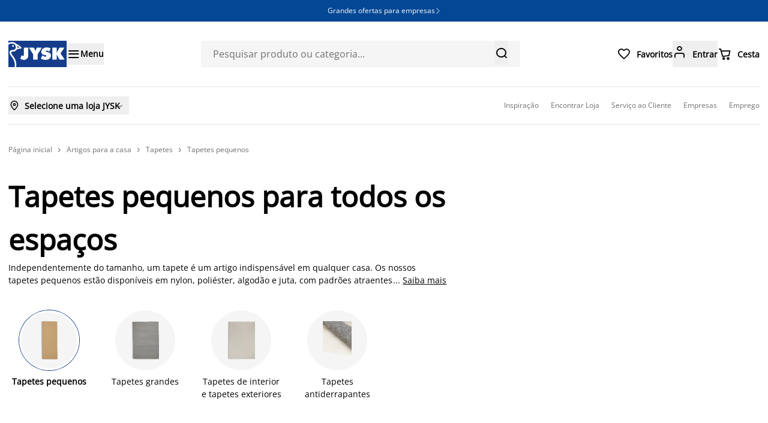

--- FILE ---
content_type: text/html; charset=utf-8
request_url: https://jysk.pt/artigos-para-casa/tapetes/tapetes-pequenos
body_size: 162007
content:
<!DOCTYPE html><html lang="pt-PT"><head><meta charSet="utf-8"/><meta name="viewport" content="width=device-width, initial-scale=1, maximum-scale=5"/><link rel="stylesheet" href="https://assets.jysk.io/_next/static/chunks/b2858609138f7681.css" data-precedence="next"/><link rel="stylesheet" href="https://assets.jysk.io/_next/static/chunks/dbbab2ac2a473c18.css" data-precedence="next"/><link rel="preload" as="script" fetchPriority="low" href="https://assets.jysk.io/_next/static/chunks/82132b22fb00e329.js"/><script src="https://assets.jysk.io/_next/static/chunks/2dbffde7b6fd17c7.js" async=""></script><script src="https://assets.jysk.io/_next/static/chunks/207819cd1fc30b80.js" async=""></script><script src="https://assets.jysk.io/_next/static/chunks/d64f1da6bb2c2dd4.js" async=""></script><script src="https://assets.jysk.io/_next/static/chunks/69af614134295f11.js" async=""></script><script src="https://assets.jysk.io/_next/static/chunks/d0300bffb79131f2.js" async=""></script><script src="https://assets.jysk.io/_next/static/chunks/turbopack-27deadb3021c7fe8.js" async=""></script><script src="https://assets.jysk.io/_next/static/chunks/cfbf88afc6ac46db.js" async=""></script><script src="https://assets.jysk.io/_next/static/chunks/4ed7edb128bd737d.js" async=""></script><script src="https://assets.jysk.io/_next/static/chunks/5c512cbac1be8d7b.js" async=""></script><script src="https://assets.jysk.io/_next/static/chunks/a0eb7ae4f86b6557.js" async=""></script><script src="https://assets.jysk.io/_next/static/chunks/bb99dfc22fa0c9fe.js" async=""></script><script src="https://assets.jysk.io/_next/static/chunks/c44194bf97e2815b.js" async=""></script><script src="https://assets.jysk.io/_next/static/chunks/68aa69d289971eda.js" async=""></script><script src="https://assets.jysk.io/_next/static/chunks/fe9c35bec7c7bae4.js" async=""></script><script src="https://assets.jysk.io/_next/static/chunks/aa8be082edcc4a50.js" async=""></script><script src="https://assets.jysk.io/_next/static/chunks/c91feca53441663f.js" async=""></script><script src="https://assets.jysk.io/_next/static/chunks/11aa2a0a1abd8aa1.js" async=""></script><script src="https://assets.jysk.io/_next/static/chunks/9bb3712b42d2d0a1.js" async=""></script><script src="https://assets.jysk.io/_next/static/chunks/5d49cacd89210c09.js" async=""></script><script src="https://assets.jysk.io/_next/static/chunks/a162fe6a88bade73.js" async=""></script><script src="https://assets.jysk.io/_next/static/chunks/343e3c4bda7d8a54.js" async=""></script><script src="https://assets.jysk.io/_next/static/chunks/bc1db561814cedc5.js" async=""></script><script src="https://assets.jysk.io/_next/static/chunks/aef1dbd08f2a68f3.js" async=""></script><script src="https://assets.jysk.io/_next/static/chunks/7a8238b700a2bbdb.js" async=""></script><script src="https://assets.jysk.io/_next/static/chunks/f0e26be02a062de8.js" async=""></script><script src="https://assets.jysk.io/_next/static/chunks/baf0e5538f0ee48b.js" async=""></script><script src="https://assets.jysk.io/_next/static/chunks/78f96b765a641e65.js" async=""></script><script src="https://assets.jysk.io/_next/static/chunks/ba087f1096c7e2a5.js" async=""></script><script src="https://assets.jysk.io/_next/static/chunks/f661d188db84218a.js" async=""></script><script src="https://assets.jysk.io/_next/static/chunks/2d133b3eef37e0b0.js" async=""></script><script src="https://assets.jysk.io/_next/static/chunks/c5fd4f1cc1db370b.js" async=""></script><script src="https://assets.jysk.io/_next/static/chunks/1ea5cc7049e1076c.js" async=""></script><script src="https://assets.jysk.io/_next/static/chunks/8dbd5abcd42b33c9.js" async=""></script><script src="https://assets.jysk.io/_next/static/chunks/53f349dff8aeb970.js" async=""></script><script src="https://assets.jysk.io/_next/static/chunks/39ec42ba441b9495.js" async=""></script><script src="https://assets.jysk.io/_next/static/chunks/0a0d5e90ada258d0.js" async=""></script><script src="https://assets.jysk.io/_next/static/chunks/a1c74446d89ccdb8.js" async=""></script><script src="https://assets.jysk.io/_next/static/chunks/676df32e7a5e80af.js" async=""></script><script src="https://assets.jysk.io/_next/static/chunks/634a54f0d25e5514.js" async=""></script><script src="https://assets.jysk.io/_next/static/chunks/4258db03b0dd00fe.js" async=""></script><script src="https://assets.jysk.io/_next/static/chunks/0ed29c4c345e6005.js" async=""></script><link rel="preload" href="https://assets.jysk.io/_next/static/chunks/c26892a07a27f67f.css" as="style"/><link rel="preload" href="//cdn-eu.dynamicyield.com/api/9881224/api_dynamic.js" as="script"/><link rel="preload" href="//cdn-eu.dynamicyield.com/api/9881224/api_static.js" as="script"/><link rel="preload" href="https://www.googletagmanager.com/gtm.js?id=GTM-KM45937F" as="script"/><link rel="preload" href="https://cdn.cookielaw.org/scripttemplates/otSDKStub.js" as="script"/><meta name="next-size-adjust" content=""/><title>Tapetes pequenos a grandes preços | JYSK</title><meta name="description" content="Compre tapetes pequenos a grandes preços na JYSK. Descubra-os no nosso website e lojas físicas."/><meta name="siteType" content="headless"/><link rel="canonical" href="https://jysk.pt/artigos-para-casa/tapetes/tapetes-pequenos"/><link rel="alternate" hrefLang="pt-PT" href="https://jysk.pt/artigos-para-casa/tapetes/tapetes-pequenos"/><link rel="alternate" hrefLang="fr-FR" href="https://jysk.fr/decoration-dinterieur/tapis/petits-tapis"/><link rel="alternate" hrefLang="es-ES" href="https://jysk.es/articulos-para-el-hogar/alfombras/alfombras-pequenas"/><meta name="format-detection" content="telephone=no, date=no, address=no, email=no, url=no"/><meta property="og:title" content="Tapetes pequenos a grandes preços | JYSK"/><meta property="og:description" content="Compre tapetes pequenos a grandes preços na JYSK. Descubra-os no nosso website e lojas físicas."/><meta property="og:url" content="https://jysk.pt/artigos-para-casa/tapetes/tapetes-pequenos"/><meta property="og:site_name" content="JYSK"/><meta property="og:locale" content="pt-PT"/><meta property="og:image" content="https://jysk.pt/JYSK.jpg"/><meta property="og:type" content="website"/><meta name="twitter:card" content="summary_large_image"/><meta name="twitter:title" content="Tapetes pequenos a grandes preços | JYSK"/><meta name="twitter:description" content="Compre tapetes pequenos a grandes preços na JYSK. Descubra-os no nosso website e lojas físicas."/><meta name="twitter:image" content="https://jysk.pt/JYSK.jpg"/><link rel="icon" href="/favicon.ico"/><link rel="icon" type="image/png" sizes="96x96" href="/favicon-96x96.png"/><link rel="apple-touch-icon" href="/apple-touch-icon.png"/><script>(self.__next_s=self.__next_s||[]).push([0,{"children":"\n          // Define OptanonWrapper BEFORE the SDK so it can invoke it\n          window.OptanonWrapper = function () {\n            window.OneTrustLoaded = true;\n            document.dispatchEvent(new Event('onetrustloaded'));\n          };\n        ","id":"onetrust-init"}])</script><script>(self.__next_s=self.__next_s||[]).push(["https://cdn.cookielaw.org/scripttemplates/otSDKStub.js",{"data-language":"pt-PT","data-domain-script":"0195131a-0179-7d18-9b8d-a00f1487a9ac","async":true}])</script><script>(self.__next_s=self.__next_s||[]).push([0,{"children":"\n          const head = document.head;\n\n          const link1 = document.createElement('link');\n          link1.rel = 'preconnect';\n          link1.href = '//cdn-eu.dynamicyield.com';\n          head.appendChild(link1);\n\n          const link2 = document.createElement('link');\n          link2.rel = 'preconnect';\n          link2.href = '//st-eu.dynamicyield.com';\n          head.appendChild(link2);\n\n          const link3 = document.createElement('link');\n          link3.rel = 'preconnect';\n          link3.href = '//rcom-eu.dynamicyield.com';\n          head.appendChild(link3);\n\n          const link4 = document.createElement('link');\n          link4.rel = 'dns-prefetch';\n          link4.href = '//cdn-eu.dynamicyield.com';\n          head.appendChild(link4);\n\n          const link5 = document.createElement('link');\n          link5.rel = 'dns-prefetch';\n          link5.href = '//st-eu.dynamicyield.com';\n          head.appendChild(link5);\n\n          const link6 = document.createElement('link');\n          link6.rel = 'dns-prefetch';\n          link6.href = '//rcom-eu.dynamicyield.com';\n          head.appendChild(link6);\n        ","id":"dynamicyield-preconnect-prefetch"}])</script><script>(self.__next_s=self.__next_s||[]).push(["//cdn-eu.dynamicyield.com/api/9881224/api_dynamic.js",{"id":"dynamicyield-dynamic"}])</script><script>(self.__next_s=self.__next_s||[]).push(["//cdn-eu.dynamicyield.com/api/9881224/api_static.js",{"id":"dynamicyield-static"}])</script><script>(self.__next_s=self.__next_s||[]).push([0,{"children":"\n            window.__ENV__ = {\n              imageLoaderUrl: \"https://img.jysk.io\",\n            };\n          ","id":"image-loader"}])</script><script>(self.__next_s=self.__next_s||[]).push([0,{"children":"window.NREUM||(NREUM={});NREUM.info = {\"agent\":\"\",\"beacon\":\"bam.eu01.nr-data.net\",\"errorBeacon\":\"bam.eu01.nr-data.net\",\"licenseKey\":\"NRBR-aebc21926bc9996b0cf\",\"applicationID\":\"450577175\",\"agentToken\":null,\"applicationTime\":108.463053,\"transactionName\":\"MhBSZQoZDEJWBhYMXwtaZ1QaPhBQWgAVCkIOIEJYVzYHSUMPEUp3ICEfHiMUDVJWCQc4Hz4WRUIMFw9URTEbFVU4WmtqVlZMQlsQBTht\",\"queueTime\":0,\"ttGuid\":\"45682ab0d23bdd09\"}; (window.NREUM||(NREUM={})).init={privacy:{cookies_enabled:true},ajax:{deny_list:[]},session_trace:{sampling_rate:10.0,mode:\"FIXED_RATE\",enabled:true,error_sampling_rate:100.0},feature_flags:[\"soft_nav\"],performance:{capture_marks:false,capture_detail:false,capture_measures:true},browser_consent_mode:{enabled:false},distributed_tracing:{enabled:true}};(window.NREUM||(NREUM={})).loader_config={agentID:\"538653806\",accountID:\"4418492\",trustKey:\"3559464\",xpid:\"UAIGWVJaChAEUVFXAAYGUVE=\",licenseKey:\"NRBR-aebc21926bc9996b0cf\",applicationID:\"450577175\",browserID:\"538653806\"};;/*! For license information please see nr-loader-spa-1.308.0.min.js.LICENSE.txt */\n(()=>{var e,t,r={384:(e,t,r)=>{\"use strict\";r.d(t,{NT:()=>a,US:()=>u,Zm:()=>o,bQ:()=>d,dV:()=>c,pV:()=>l});var n=r(6154),i=r(1863),s=r(1910);const a={beacon:\"bam.nr-data.net\",errorBeacon:\"bam.nr-data.net\"};function o(){return n.gm.NREUM||(n.gm.NREUM={}),void 0===n.gm.newrelic&&(n.gm.newrelic=n.gm.NREUM),n.gm.NREUM}function c(){let e=o();return e.o||(e.o={ST:n.gm.setTimeout,SI:n.gm.setImmediate||n.gm.setInterval,CT:n.gm.clearTimeout,XHR:n.gm.XMLHttpRequest,REQ:n.gm.Request,EV:n.gm.Event,PR:n.gm.Promise,MO:n.gm.MutationObserver,FETCH:n.gm.fetch,WS:n.gm.WebSocket},(0,s.i)(...Object.values(e.o))),e}function d(e,t){let r=o();r.initializedAgents??={},t.initializedAt={ms:(0,i.t)(),date:new Date},r.initializedAgents[e]=t}function u(e,t){o()[e]=t}function l(){return function(){let e=o();const t=e.info||{};e.info={beacon:a.beacon,errorBeacon:a.errorBeacon,...t}}(),function(){let e=o();const t=e.init||{};e.init={...t}}(),c(),function(){let e=o();const t=e.loader_config||{};e.loader_config={...t}}(),o()}},782:(e,t,r)=>{\"use strict\";r.d(t,{T:()=>n});const n=r(860).K7.pageViewTiming},860:(e,t,r)=>{\"use strict\";r.d(t,{$J:()=>u,K7:()=>c,P3:()=>d,XX:()=>i,Yy:()=>o,df:()=>s,qY:()=>n,v4:()=>a});const n=\"events\",i=\"jserrors\",s=\"browser/blobs\",a=\"rum\",o=\"browser/logs\",c={ajax:\"ajax\",genericEvents:\"generic_events\",jserrors:i,logging:\"logging\",metrics:\"metrics\",pageAction:\"page_action\",pageViewEvent:\"page_view_event\",pageViewTiming:\"page_view_timing\",sessionReplay:\"session_replay\",sessionTrace:\"session_trace\",softNav:\"soft_navigations\",spa:\"spa\"},d={[c.pageViewEvent]:1,[c.pageViewTiming]:2,[c.metrics]:3,[c.jserrors]:4,[c.spa]:5,[c.ajax]:6,[c.sessionTrace]:7,[c.softNav]:8,[c.sessionReplay]:9,[c.logging]:10,[c.genericEvents]:11},u={[c.pageViewEvent]:a,[c.pageViewTiming]:n,[c.ajax]:n,[c.spa]:n,[c.softNav]:n,[c.metrics]:i,[c.jserrors]:i,[c.sessionTrace]:s,[c.sessionReplay]:s,[c.logging]:o,[c.genericEvents]:\"ins\"}},944:(e,t,r)=>{\"use strict\";r.d(t,{R:()=>i});var n=r(3241);function i(e,t){\"function\"==typeof console.debug&&(console.debug(\"New Relic Warning: https://github.com/newrelic/newrelic-browser-agent/blob/main/docs/warning-codes.md#\".concat(e),t),(0,n.W)({agentIdentifier:null,drained:null,type:\"data\",name:\"warn\",feature:\"warn\",data:{code:e,secondary:t}}))}},993:(e,t,r)=>{\"use strict\";r.d(t,{A$:()=>s,ET:()=>a,TZ:()=>o,p_:()=>i});var n=r(860);const i={ERROR:\"ERROR\",WARN:\"WARN\",INFO:\"INFO\",DEBUG:\"DEBUG\",TRACE:\"TRACE\"},s={OFF:0,ERROR:1,WARN:2,INFO:3,DEBUG:4,TRACE:5},a=\"log\",o=n.K7.logging},1541:(e,t,r)=>{\"use strict\";r.d(t,{U:()=>i,f:()=>n});const n={MFE:\"MFE\",BA:\"BA\"};function i(e,t){if(2!==t?.harvestEndpointVersion)return{};const r=t.agentRef.runtime.appMetadata.agents[0].entityGuid;return e?{\"source.id\":e.id,\"source.name\":e.name,\"source.type\":e.type,\"parent.id\":e.parent?.id||r,\"parent.type\":e.parent?.type||n.BA}:{\"entity.guid\":r,appId:t.agentRef.info.applicationID}}},1687:(e,t,r)=>{\"use strict\";r.d(t,{Ak:()=>d,Ze:()=>h,x3:()=>u});var n=r(3241),i=r(7836),s=r(3606),a=r(860),o=r(2646);const c={};function d(e,t){const r={staged:!1,priority:a.P3[t]||0};l(e),c[e].get(t)||c[e].set(t,r)}function u(e,t){e&&c[e]&&(c[e].get(t)&&c[e].delete(t),p(e,t,!1),c[e].size&&f(e))}function l(e){if(!e)throw new Error(\"agentIdentifier required\");c[e]||(c[e]=new Map)}function h(e=\"\",t=\"feature\",r=!1){if(l(e),!e||!c[e].get(t)||r)return p(e,t);c[e].get(t).staged=!0,f(e)}function f(e){const t=Array.from(c[e]);t.every(([e,t])=>t.staged)&&(t.sort((e,t)=>e[1].priority-t[1].priority),t.forEach(([t])=>{c[e].delete(t),p(e,t)}))}function p(e,t,r=!0){const a=e?i.ee.get(e):i.ee,c=s.i.handlers;if(!a.aborted&&a.backlog&&c){if((0,n.W)({agentIdentifier:e,type:\"lifecycle\",name:\"drain\",feature:t}),r){const e=a.backlog[t],r=c[t];if(r){for(let t=0;e&&t<e.length;++t)g(e[t],r);Object.entries(r).forEach(([e,t])=>{Object.values(t||{}).forEach(t=>{t[0]?.on&&t[0]?.context()instanceof o.y&&t[0].on(e,t[1])})})}}a.isolatedBacklog||delete c[t],a.backlog[t]=null,a.emit(\"drain-\"+t,[])}}function g(e,t){var r=e[1];Object.values(t[r]||{}).forEach(t=>{var r=e[0];if(t[0]===r){var n=t[1],i=e[3],s=e[2];n.apply(i,s)}})}},1738:(e,t,r)=>{\"use strict\";r.d(t,{U:()=>f,Y:()=>h});var n=r(3241),i=r(9908),s=r(1863),a=r(944),o=r(5701),c=r(3969),d=r(8362),u=r(860),l=r(4261);function h(e,t,r,s){const h=s||r;!h||h[e]&&h[e]!==d.d.prototype[e]||(h[e]=function(){(0,i.p)(c.xV,[\"API/\"+e+\"/called\"],void 0,u.K7.metrics,r.ee),(0,n.W)({agentIdentifier:r.agentIdentifier,drained:!!o.B?.[r.agentIdentifier],type:\"data\",name:\"api\",feature:l.Pl+e,data:{}});try{return t.apply(this,arguments)}catch(e){(0,a.R)(23,e)}})}function f(e,t,r,n,a){const o=e.info;null===r?delete o.jsAttributes[t]:o.jsAttributes[t]=r,(a||null===r)&&(0,i.p)(l.Pl+n,[(0,s.t)(),t,r],void 0,\"session\",e.ee)}},1741:(e,t,r)=>{\"use strict\";r.d(t,{W:()=>s});var n=r(944),i=r(4261);class s{#e(e,...t){if(this[e]!==s.prototype[e])return this[e](...t);(0,n.R)(35,e)}addPageAction(e,t){return this.#e(i.hG,e,t)}register(e){return this.#e(i.eY,e)}recordCustomEvent(e,t){return this.#e(i.fF,e,t)}setPageViewName(e,t){return this.#e(i.Fw,e,t)}setCustomAttribute(e,t,r){return this.#e(i.cD,e,t,r)}noticeError(e,t){return this.#e(i.o5,e,t)}setUserId(e,t=!1){return this.#e(i.Dl,e,t)}setApplicationVersion(e){return this.#e(i.nb,e)}setErrorHandler(e){return this.#e(i.bt,e)}addRelease(e,t){return this.#e(i.k6,e,t)}log(e,t){return this.#e(i.$9,e,t)}start(){return this.#e(i.d3)}finished(e){return this.#e(i.BL,e)}recordReplay(){return this.#e(i.CH)}pauseReplay(){return this.#e(i.Tb)}addToTrace(e){return this.#e(i.U2,e)}setCurrentRouteName(e){return this.#e(i.PA,e)}interaction(e){return this.#e(i.dT,e)}wrapLogger(e,t,r){return this.#e(i.Wb,e,t,r)}measure(e,t){return this.#e(i.V1,e,t)}consent(e){return this.#e(i.Pv,e)}}},1863:(e,t,r)=>{\"use strict\";function n(){return Math.floor(performance.now())}r.d(t,{t:()=>n})},1910:(e,t,r)=>{\"use strict\";r.d(t,{i:()=>s});var n=r(944);const i=new Map;function s(...e){return e.every(e=>{if(i.has(e))return i.get(e);const t=\"function\"==typeof e?e.toString():\"\",r=t.includes(\"[native code]\"),s=t.includes(\"nrWrapper\");return r||s||(0,n.R)(64,e?.name||t),i.set(e,r),r})}},2555:(e,t,r)=>{\"use strict\";r.d(t,{D:()=>o,f:()=>a});var n=r(384),i=r(8122);const s={beacon:n.NT.beacon,errorBeacon:n.NT.errorBeacon,licenseKey:void 0,applicationID:void 0,sa:void 0,queueTime:void 0,applicationTime:void 0,ttGuid:void 0,user:void 0,account:void 0,product:void 0,extra:void 0,jsAttributes:{},userAttributes:void 0,atts:void 0,transactionName:void 0,tNamePlain:void 0};function a(e){try{return!!e.licenseKey&&!!e.errorBeacon&&!!e.applicationID}catch(e){return!1}}const o=e=>(0,i.a)(e,s)},2614:(e,t,r)=>{\"use strict\";r.d(t,{BB:()=>a,H3:()=>n,g:()=>d,iL:()=>c,tS:()=>o,uh:()=>i,wk:()=>s});const n=\"NRBA\",i=\"SESSION\",s=144e5,a=18e5,o={STARTED:\"session-started\",PAUSE:\"session-pause\",RESET:\"session-reset\",RESUME:\"session-resume\",UPDATE:\"session-update\"},c={SAME_TAB:\"same-tab\",CROSS_TAB:\"cross-tab\"},d={OFF:0,FULL:1,ERROR:2}},2646:(e,t,r)=>{\"use strict\";r.d(t,{y:()=>n});class n{constructor(e){this.contextId=e}}},2843:(e,t,r)=>{\"use strict\";r.d(t,{G:()=>s,u:()=>i});var n=r(3878);function i(e,t=!1,r,i){(0,n.DD)(\"visibilitychange\",function(){if(t)return void(\"hidden\"===document.visibilityState&&e());e(document.visibilityState)},r,i)}function s(e,t,r){(0,n.sp)(\"pagehide\",e,t,r)}},3241:(e,t,r)=>{\"use strict\";r.d(t,{W:()=>s});var n=r(6154);const i=\"newrelic\";function s(e={}){try{n.gm.dispatchEvent(new CustomEvent(i,{detail:e}))}catch(e){}}},3304:(e,t,r)=>{\"use strict\";r.d(t,{A:()=>s});var n=r(7836);const i=()=>{const e=new WeakSet;return(t,r)=>{if(\"object\"==typeof r&&null!==r){if(e.has(r))return;e.add(r)}return r}};function s(e){try{return JSON.stringify(e,i())??\"\"}catch(e){try{n.ee.emit(\"internal-error\",[e])}catch(e){}return\"\"}}},3333:(e,t,r)=>{\"use strict\";r.d(t,{$v:()=>u,TZ:()=>n,Xh:()=>c,Zp:()=>i,kd:()=>d,mq:()=>o,nf:()=>a,qN:()=>s});const n=r(860).K7.genericEvents,i=[\"auxclick\",\"click\",\"copy\",\"keydown\",\"paste\",\"scrollend\"],s=[\"focus\",\"blur\"],a=4,o=1e3,c=2e3,d=[\"PageAction\",\"UserAction\",\"BrowserPerformance\"],u={RESOURCES:\"experimental.resources\",REGISTER:\"register\"}},3434:(e,t,r)=>{\"use strict\";r.d(t,{Jt:()=>s,YM:()=>d});var n=r(7836),i=r(5607);const s=\"nr@original:\".concat(i.W),a=50;var o=Object.prototype.hasOwnProperty,c=!1;function d(e,t){return e||(e=n.ee),r.inPlace=function(e,t,n,i,s){n||(n=\"\");const a=\"-\"===n.charAt(0);for(let o=0;o<t.length;o++){const c=t[o],d=e[c];l(d)||(e[c]=r(d,a?c+n:n,i,c,s))}},r.flag=s,r;function r(t,r,n,c,d){return l(t)?t:(r||(r=\"\"),nrWrapper[s]=t,function(e,t,r){if(Object.defineProperty&&Object.keys)try{return Object.keys(e).forEach(function(r){Object.defineProperty(t,r,{get:function(){return e[r]},set:function(t){return e[r]=t,t}})}),t}catch(e){u([e],r)}for(var n in e)o.call(e,n)&&(t[n]=e[n])}(t,nrWrapper,e),nrWrapper);function nrWrapper(){var s,o,l,h;let f;try{o=this,s=[...arguments],l=\"function\"==typeof n?n(s,o):n||{}}catch(t){u([t,\"\",[s,o,c],l],e)}i(r+\"start\",[s,o,c],l,d);const p=performance.now();let g;try{return h=t.apply(o,s),g=performance.now(),h}catch(e){throw g=performance.now(),i(r+\"err\",[s,o,e],l,d),f=e,f}finally{const e=g-p,t={start:p,end:g,duration:e,isLongTask:e>=a,methodName:c,thrownError:f};t.isLongTask&&i(\"long-task\",[t,o],l,d),i(r+\"end\",[s,o,h],l,d)}}}function i(r,n,i,s){if(!c||t){var a=c;c=!0;try{e.emit(r,n,i,t,s)}catch(t){u([t,r,n,i],e)}c=a}}}function u(e,t){t||(t=n.ee);try{t.emit(\"internal-error\",e)}catch(e){}}function l(e){return!(e&&\"function\"==typeof e&&e.apply&&!e[s])}},3606:(e,t,r)=>{\"use strict\";r.d(t,{i:()=>s});var n=r(9908);s.on=a;var i=s.handlers={};function s(e,t,r,s){a(s||n.d,i,e,t,r)}function a(e,t,r,i,s){s||(s=\"feature\"),e||(e=n.d);var a=t[s]=t[s]||{};(a[r]=a[r]||[]).push([e,i])}},3738:(e,t,r)=>{\"use strict\";r.d(t,{He:()=>i,Kp:()=>o,Lc:()=>d,Rz:()=>u,TZ:()=>n,bD:()=>s,d3:()=>a,jx:()=>l,sl:()=>h,uP:()=>c});const n=r(860).K7.sessionTrace,i=\"bstResource\",s=\"resource\",a=\"-start\",o=\"-end\",c=\"fn\"+a,d=\"fn\"+o,u=\"pushState\",l=1e3,h=3e4},3785:(e,t,r)=>{\"use strict\";r.d(t,{R:()=>c,b:()=>d});var n=r(9908),i=r(1863),s=r(860),a=r(3969),o=r(993);function c(e,t,r={},c=o.p_.INFO,d=!0,u,l=(0,i.t)()){(0,n.p)(a.xV,[\"API/logging/\".concat(c.toLowerCase(),\"/called\")],void 0,s.K7.metrics,e),(0,n.p)(o.ET,[l,t,r,c,d,u],void 0,s.K7.logging,e)}function d(e){return\"string\"==typeof e&&Object.values(o.p_).some(t=>t===e.toUpperCase().trim())}},3878:(e,t,r)=>{\"use strict\";function n(e,t){return{capture:e,passive:!1,signal:t}}function i(e,t,r=!1,i){window.addEventListener(e,t,n(r,i))}function s(e,t,r=!1,i){document.addEventListener(e,t,n(r,i))}r.d(t,{DD:()=>s,jT:()=>n,sp:()=>i})},3962:(e,t,r)=>{\"use strict\";r.d(t,{AM:()=>a,O2:()=>l,OV:()=>s,Qu:()=>h,TZ:()=>c,ih:()=>f,pP:()=>o,t1:()=>u,tC:()=>i,wD:()=>d});var n=r(860);const i=[\"click\",\"keydown\",\"submit\"],s=\"popstate\",a=\"api\",o=\"initialPageLoad\",c=n.K7.softNav,d=5e3,u=500,l={INITIAL_PAGE_LOAD:\"\",ROUTE_CHANGE:1,UNSPECIFIED:2},h={INTERACTION:1,AJAX:2,CUSTOM_END:3,CUSTOM_TRACER:4},f={IP:\"in progress\",PF:\"pending finish\",FIN:\"finished\",CAN:\"cancelled\"}},3969:(e,t,r)=>{\"use strict\";r.d(t,{TZ:()=>n,XG:()=>o,rs:()=>i,xV:()=>a,z_:()=>s});const n=r(860).K7.metrics,i=\"sm\",s=\"cm\",a=\"storeSupportabilityMetrics\",o=\"storeEventMetrics\"},4234:(e,t,r)=>{\"use strict\";r.d(t,{W:()=>s});var n=r(7836),i=r(1687);class s{constructor(e,t){this.agentIdentifier=e,this.ee=n.ee.get(e),this.featureName=t,this.blocked=!1}deregisterDrain(){(0,i.x3)(this.agentIdentifier,this.featureName)}}},4261:(e,t,r)=>{\"use strict\";r.d(t,{$9:()=>u,BL:()=>c,CH:()=>p,Dl:()=>R,Fw:()=>w,PA:()=>v,Pl:()=>n,Pv:()=>A,Tb:()=>h,U2:()=>a,V1:()=>E,Wb:()=>T,bt:()=>y,cD:()=>b,d3:()=>x,dT:()=>d,eY:()=>g,fF:()=>f,hG:()=>s,hw:()=>i,k6:()=>o,nb:()=>m,o5:()=>l});const n=\"api-\",i=n+\"ixn-\",s=\"addPageAction\",a=\"addToTrace\",o=\"addRelease\",c=\"finished\",d=\"interaction\",u=\"log\",l=\"noticeError\",h=\"pauseReplay\",f=\"recordCustomEvent\",p=\"recordReplay\",g=\"register\",m=\"setApplicationVersion\",v=\"setCurrentRouteName\",b=\"setCustomAttribute\",y=\"setErrorHandler\",w=\"setPageViewName\",R=\"setUserId\",x=\"start\",T=\"wrapLogger\",E=\"measure\",A=\"consent\"},5205:(e,t,r)=>{\"use strict\";r.d(t,{j:()=>S});var n=r(384),i=r(1741);var s=r(2555),a=r(3333);const o=e=>{if(!e||\"string\"!=typeof e)return!1;try{document.createDocumentFragment().querySelector(e)}catch{return!1}return!0};var c=r(2614),d=r(944),u=r(8122);const l=\"[data-nr-mask]\",h=e=>(0,u.a)(e,(()=>{const e={feature_flags:[],experimental:{allow_registered_children:!1,resources:!1},mask_selector:\"*\",block_selector:\"[data-nr-block]\",mask_input_options:{color:!1,date:!1,\"datetime-local\":!1,email:!1,month:!1,number:!1,range:!1,search:!1,tel:!1,text:!1,time:!1,url:!1,week:!1,textarea:!1,select:!1,password:!0}};return{ajax:{deny_list:void 0,block_internal:!0,enabled:!0,autoStart:!0},api:{get allow_registered_children(){return e.feature_flags.includes(a.$v.REGISTER)||e.experimental.allow_registered_children},set allow_registered_children(t){e.experimental.allow_registered_children=t},duplicate_registered_data:!1},browser_consent_mode:{enabled:!1},distributed_tracing:{enabled:void 0,exclude_newrelic_header:void 0,cors_use_newrelic_header:void 0,cors_use_tracecontext_headers:void 0,allowed_origins:void 0},get feature_flags(){return e.feature_flags},set feature_flags(t){e.feature_flags=t},generic_events:{enabled:!0,autoStart:!0},harvest:{interval:30},jserrors:{enabled:!0,autoStart:!0},logging:{enabled:!0,autoStart:!0},metrics:{enabled:!0,autoStart:!0},obfuscate:void 0,page_action:{enabled:!0},page_view_event:{enabled:!0,autoStart:!0},page_view_timing:{enabled:!0,autoStart:!0},performance:{capture_marks:!1,capture_measures:!1,capture_detail:!0,resources:{get enabled(){return e.feature_flags.includes(a.$v.RESOURCES)||e.experimental.resources},set enabled(t){e.experimental.resources=t},asset_types:[],first_party_domains:[],ignore_newrelic:!0}},privacy:{cookies_enabled:!0},proxy:{assets:void 0,beacon:void 0},session:{expiresMs:c.wk,inactiveMs:c.BB},session_replay:{autoStart:!0,enabled:!1,preload:!1,sampling_rate:10,error_sampling_rate:100,collect_fonts:!1,inline_images:!1,fix_stylesheets:!0,mask_all_inputs:!0,get mask_text_selector(){return e.mask_selector},set mask_text_selector(t){o(t)?e.mask_selector=\"\".concat(t,\",\").concat(l):\"\"===t||null===t?e.mask_selector=l:(0,d.R)(5,t)},get block_class(){return\"nr-block\"},get ignore_class(){return\"nr-ignore\"},get mask_text_class(){return\"nr-mask\"},get block_selector(){return e.block_selector},set block_selector(t){o(t)?e.block_selector+=\",\".concat(t):\"\"!==t&&(0,d.R)(6,t)},get mask_input_options(){return e.mask_input_options},set mask_input_options(t){t&&\"object\"==typeof t?e.mask_input_options={...t,password:!0}:(0,d.R)(7,t)}},session_trace:{enabled:!0,autoStart:!0},soft_navigations:{enabled:!0,autoStart:!0},spa:{enabled:!0,autoStart:!0},ssl:void 0,user_actions:{enabled:!0,elementAttributes:[\"id\",\"className\",\"tagName\",\"type\"]}}})());var f=r(6154),p=r(9324);let g=0;const m={buildEnv:p.F3,distMethod:p.Xs,version:p.xv,originTime:f.WN},v={consented:!1},b={appMetadata:{},get consented(){return this.session?.state?.consent||v.consented},set consented(e){v.consented=e},customTransaction:void 0,denyList:void 0,disabled:!1,harvester:void 0,isolatedBacklog:!1,isRecording:!1,loaderType:void 0,maxBytes:3e4,obfuscator:void 0,onerror:void 0,ptid:void 0,releaseIds:{},session:void 0,timeKeeper:void 0,registeredEntities:[],jsAttributesMetadata:{bytes:0},get harvestCount(){return++g}},y=e=>{const t=(0,u.a)(e,b),r=Object.keys(m).reduce((e,t)=>(e[t]={value:m[t],writable:!1,configurable:!0,enumerable:!0},e),{});return Object.defineProperties(t,r)};var w=r(5701);const R=e=>{const t=e.startsWith(\"http\");e+=\"/\",r.p=t?e:\"https://\"+e};var x=r(7836),T=r(3241);const E={accountID:void 0,trustKey:void 0,agentID:void 0,licenseKey:void 0,applicationID:void 0,xpid:void 0},A=e=>(0,u.a)(e,E),_=new Set;function S(e,t={},r,a){let{init:o,info:c,loader_config:d,runtime:u={},exposed:l=!0}=t;if(!c){const e=(0,n.pV)();o=e.init,c=e.info,d=e.loader_config}e.init=h(o||{}),e.loader_config=A(d||{}),c.jsAttributes??={},f.bv&&(c.jsAttributes.isWorker=!0),e.info=(0,s.D)(c);const p=e.init,g=[c.beacon,c.errorBeacon];_.has(e.agentIdentifier)||(p.proxy.assets&&(R(p.proxy.assets),g.push(p.proxy.assets)),p.proxy.beacon&&g.push(p.proxy.beacon),e.beacons=[...g],function(e){const t=(0,n.pV)();Object.getOwnPropertyNames(i.W.prototype).forEach(r=>{const n=i.W.prototype[r];if(\"function\"!=typeof n||\"constructor\"===n)return;let s=t[r];e[r]&&!1!==e.exposed&&\"micro-agent\"!==e.runtime?.loaderType&&(t[r]=(...t)=>{const n=e[r](...t);return s?s(...t):n})})}(e),(0,n.US)(\"activatedFeatures\",w.B)),u.denyList=[...p.ajax.deny_list||[],...p.ajax.block_internal?g:[]],u.ptid=e.agentIdentifier,u.loaderType=r,e.runtime=y(u),_.has(e.agentIdentifier)||(e.ee=x.ee.get(e.agentIdentifier),e.exposed=l,(0,T.W)({agentIdentifier:e.agentIdentifier,drained:!!w.B?.[e.agentIdentifier],type:\"lifecycle\",name:\"initialize\",feature:void 0,data:e.config})),_.add(e.agentIdentifier)}},5270:(e,t,r)=>{\"use strict\";r.d(t,{Aw:()=>a,SR:()=>s,rF:()=>o});var n=r(384),i=r(7767);function s(e){return!!(0,n.dV)().o.MO&&(0,i.V)(e)&&!0===e?.session_trace.enabled}function a(e){return!0===e?.session_replay.preload&&s(e)}function o(e,t){try{if(\"string\"==typeof t?.type){if(\"password\"===t.type.toLowerCase())return\"*\".repeat(e?.length||0);if(void 0!==t?.dataset?.nrUnmask||t?.classList?.contains(\"nr-unmask\"))return e}}catch(e){}return\"string\"==typeof e?e.replace(/[\\S]/g,\"*\"):\"*\".repeat(e?.length||0)}},5289:(e,t,r)=>{\"use strict\";r.d(t,{GG:()=>a,Qr:()=>c,sB:()=>o});var n=r(3878),i=r(6389);function s(){return\"undefined\"==typeof document||\"complete\"===document.readyState}function a(e,t){if(s())return e();const r=(0,i.J)(e),a=setInterval(()=>{s()&&(clearInterval(a),r())},500);(0,n.sp)(\"load\",r,t)}function o(e){if(s())return e();(0,n.DD)(\"DOMContentLoaded\",e)}function c(e){if(s())return e();(0,n.sp)(\"popstate\",e)}},5607:(e,t,r)=>{\"use strict\";r.d(t,{W:()=>n});const n=(0,r(9566).bz)()},5701:(e,t,r)=>{\"use strict\";r.d(t,{B:()=>s,t:()=>a});var n=r(3241);const i=new Set,s={};function a(e,t){const r=t.agentIdentifier;s[r]??={},e&&\"object\"==typeof e&&(i.has(r)||(t.ee.emit(\"rumresp\",[e]),s[r]=e,i.add(r),(0,n.W)({agentIdentifier:r,loaded:!0,drained:!0,type:\"lifecycle\",name:\"load\",feature:void 0,data:e})))}},6154:(e,t,r)=>{\"use strict\";r.d(t,{OF:()=>d,RI:()=>i,WN:()=>h,bv:()=>s,eN:()=>f,gm:()=>a,lR:()=>l,m:()=>c,mw:()=>o,sb:()=>u});var n=r(1863);const i=\"undefined\"!=typeof window&&!!window.document,s=\"undefined\"!=typeof WorkerGlobalScope&&(\"undefined\"!=typeof self&&self instanceof WorkerGlobalScope&&self.navigator instanceof WorkerNavigator||\"undefined\"!=typeof globalThis&&globalThis instanceof WorkerGlobalScope&&globalThis.navigator instanceof WorkerNavigator),a=i?window:\"undefined\"!=typeof WorkerGlobalScope&&(\"undefined\"!=typeof self&&self instanceof WorkerGlobalScope&&self||\"undefined\"!=typeof globalThis&&globalThis instanceof WorkerGlobalScope&&globalThis),o=Boolean(\"hidden\"===a?.document?.visibilityState),c=\"\"+a?.location,d=/iPad|iPhone|iPod/.test(a.navigator?.userAgent),u=d&&\"undefined\"==typeof SharedWorker,l=(()=>{const e=a.navigator?.userAgent?.match(/Firefox[/\\s](\\d+\\.\\d+)/);return Array.isArray(e)&&e.length>=2?+e[1]:0})(),h=Date.now()-(0,n.t)(),f=()=>\"undefined\"!=typeof PerformanceNavigationTiming&&a?.performance?.getEntriesByType(\"navigation\")?.[0]?.responseStart},6344:(e,t,r)=>{\"use strict\";r.d(t,{BB:()=>u,Qb:()=>l,TZ:()=>i,Ug:()=>a,Vh:()=>s,_s:()=>o,bc:()=>d,yP:()=>c});var n=r(2614);const i=r(860).K7.sessionReplay,s=\"errorDuringReplay\",a=.12,o={DomContentLoaded:0,Load:1,FullSnapshot:2,IncrementalSnapshot:3,Meta:4,Custom:5},c={[n.g.ERROR]:15e3,[n.g.FULL]:3e5,[n.g.OFF]:0},d={RESET:{message:\"Session was reset\",sm:\"Reset\"},IMPORT:{message:\"Recorder failed to import\",sm:\"Import\"},TOO_MANY:{message:\"429: Too Many Requests\",sm:\"Too-Many\"},TOO_BIG:{message:\"Payload was too large\",sm:\"Too-Big\"},CROSS_TAB:{message:\"Session Entity was set to OFF on another tab\",sm:\"Cross-Tab\"},ENTITLEMENTS:{message:\"Session Replay is not allowed and will not be started\",sm:\"Entitlement\"}},u=5e3,l={API:\"api\",RESUME:\"resume\",SWITCH_TO_FULL:\"switchToFull\",INITIALIZE:\"initialize\",PRELOAD:\"preload\"}},6389:(e,t,r)=>{\"use strict\";function n(e,t=500,r={}){const n=r?.leading||!1;let i;return(...r)=>{n&&void 0===i&&(e.apply(this,r),i=setTimeout(()=>{i=clearTimeout(i)},t)),n||(clearTimeout(i),i=setTimeout(()=>{e.apply(this,r)},t))}}function i(e){let t=!1;return(...r)=>{t||(t=!0,e.apply(this,r))}}r.d(t,{J:()=>i,s:()=>n})},6630:(e,t,r)=>{\"use strict\";r.d(t,{T:()=>n});const n=r(860).K7.pageViewEvent},6774:(e,t,r)=>{\"use strict\";r.d(t,{T:()=>n});const n=r(860).K7.jserrors},7295:(e,t,r)=>{\"use strict\";r.d(t,{Xv:()=>a,gX:()=>i,iW:()=>s});var n=[];function i(e){if(!e||s(e))return!1;if(0===n.length)return!0;if(\"*\"===n[0].hostname)return!1;for(var t=0;t<n.length;t++){var r=n[t];if(r.hostname.test(e.hostname)&&r.pathname.test(e.pathname))return!1}return!0}function s(e){return void 0===e.hostname}function a(e){if(n=[],e&&e.length)for(var t=0;t<e.length;t++){let r=e[t];if(!r)continue;if(\"*\"===r)return void(n=[{hostname:\"*\"}]);0===r.indexOf(\"http://\")?r=r.substring(7):0===r.indexOf(\"https://\")&&(r=r.substring(8));const i=r.indexOf(\"/\");let s,a;i>0?(s=r.substring(0,i),a=r.substring(i)):(s=r,a=\"*\");let[c]=s.split(\":\");n.push({hostname:o(c),pathname:o(a,!0)})}}function o(e,t=!1){const r=e.replace(/[.+?^${}()|[\\]\\\\]/g,e=>\"\\\\\"+e).replace(/\\*/g,\".*?\");return new RegExp((t?\"^\":\"\")+r+\"$\")}},7485:(e,t,r)=>{\"use strict\";r.d(t,{D:()=>i});var n=r(6154);function i(e){if(0===(e||\"\").indexOf(\"data:\"))return{protocol:\"data\"};try{const t=new URL(e,location.href),r={port:t.port,hostname:t.hostname,pathname:t.pathname,search:t.search,protocol:t.protocol.slice(0,t.protocol.indexOf(\":\")),sameOrigin:t.protocol===n.gm?.location?.protocol&&t.host===n.gm?.location?.host};return r.port&&\"\"!==r.port||(\"http:\"===t.protocol&&(r.port=\"80\"),\"https:\"===t.protocol&&(r.port=\"443\")),r.pathname&&\"\"!==r.pathname?r.pathname.startsWith(\"/\")||(r.pathname=\"/\".concat(r.pathname)):r.pathname=\"/\",r}catch(e){return{}}}},7699:(e,t,r)=>{\"use strict\";r.d(t,{It:()=>s,KC:()=>o,No:()=>i,qh:()=>a});var n=r(860);const i=16e3,s=1e6,a=\"SESSION_ERROR\",o={[n.K7.logging]:!0,[n.K7.genericEvents]:!1,[n.K7.jserrors]:!1,[n.K7.ajax]:!1}},7767:(e,t,r)=>{\"use strict\";r.d(t,{V:()=>i});var n=r(6154);const i=e=>n.RI&&!0===e?.privacy.cookies_enabled},7836:(e,t,r)=>{\"use strict\";r.d(t,{P:()=>o,ee:()=>c});var n=r(384),i=r(8990),s=r(2646),a=r(5607);const o=\"nr@context:\".concat(a.W),c=function e(t,r){var n={},a={},u={},l=!1;try{l=16===r.length&&d.initializedAgents?.[r]?.runtime.isolatedBacklog}catch(e){}var h={on:p,addEventListener:p,removeEventListener:function(e,t){var r=n[e];if(!r)return;for(var i=0;i<r.length;i++)r[i]===t&&r.splice(i,1)},emit:function(e,r,n,i,s){!1!==s&&(s=!0);if(c.aborted&&!i)return;t&&s&&t.emit(e,r,n);var o=f(n);g(e).forEach(e=>{e.apply(o,r)});var d=v()[a[e]];d&&d.push([h,e,r,o]);return o},get:m,listeners:g,context:f,buffer:function(e,t){const r=v();if(t=t||\"feature\",h.aborted)return;Object.entries(e||{}).forEach(([e,n])=>{a[n]=t,t in r||(r[t]=[])})},abort:function(){h._aborted=!0,Object.keys(h.backlog).forEach(e=>{delete h.backlog[e]})},isBuffering:function(e){return!!v()[a[e]]},debugId:r,backlog:l?{}:t&&\"object\"==typeof t.backlog?t.backlog:{},isolatedBacklog:l};return Object.defineProperty(h,\"aborted\",{get:()=>{let e=h._aborted||!1;return e||(t&&(e=t.aborted),e)}}),h;function f(e){return e&&e instanceof s.y?e:e?(0,i.I)(e,o,()=>new s.y(o)):new s.y(o)}function p(e,t){n[e]=g(e).concat(t)}function g(e){return n[e]||[]}function m(t){return u[t]=u[t]||e(h,t)}function v(){return h.backlog}}(void 0,\"globalEE\"),d=(0,n.Zm)();d.ee||(d.ee=c)},8122:(e,t,r)=>{\"use strict\";r.d(t,{a:()=>i});var n=r(944);function i(e,t){try{if(!e||\"object\"!=typeof e)return(0,n.R)(3);if(!t||\"object\"!=typeof t)return(0,n.R)(4);const r=Object.create(Object.getPrototypeOf(t),Object.getOwnPropertyDescriptors(t)),s=0===Object.keys(r).length?e:r;for(let a in s)if(void 0!==e[a])try{if(null===e[a]){r[a]=null;continue}Array.isArray(e[a])&&Array.isArray(t[a])?r[a]=Array.from(new Set([...e[a],...t[a]])):\"object\"==typeof e[a]&&\"object\"==typeof t[a]?r[a]=i(e[a],t[a]):r[a]=e[a]}catch(e){r[a]||(0,n.R)(1,e)}return r}catch(e){(0,n.R)(2,e)}}},8139:(e,t,r)=>{\"use strict\";r.d(t,{u:()=>h});var n=r(7836),i=r(3434),s=r(8990),a=r(6154);const o={},c=a.gm.XMLHttpRequest,d=\"addEventListener\",u=\"removeEventListener\",l=\"nr@wrapped:\".concat(n.P);function h(e){var t=function(e){return(e||n.ee).get(\"events\")}(e);if(o[t.debugId]++)return t;o[t.debugId]=1;var r=(0,i.YM)(t,!0);function h(e){r.inPlace(e,[d,u],\"-\",p)}function p(e,t){return e[1]}return\"getPrototypeOf\"in Object&&(a.RI&&f(document,h),c&&f(c.prototype,h),f(a.gm,h)),t.on(d+\"-start\",function(e,t){var n=e[1];if(null!==n&&(\"function\"==typeof n||\"object\"==typeof n)&&\"newrelic\"!==e[0]){var i=(0,s.I)(n,l,function(){var e={object:function(){if(\"function\"!=typeof n.handleEvent)return;return n.handleEvent.apply(n,arguments)},function:n}[typeof n];return e?r(e,\"fn-\",null,e.name||\"anonymous\"):n});this.wrapped=e[1]=i}}),t.on(u+\"-start\",function(e){e[1]=this.wrapped||e[1]}),t}function f(e,t,...r){let n=e;for(;\"object\"==typeof n&&!Object.prototype.hasOwnProperty.call(n,d);)n=Object.getPrototypeOf(n);n&&t(n,...r)}},8362:(e,t,r)=>{\"use strict\";r.d(t,{d:()=>s});var n=r(9566),i=r(1741);class s extends i.W{agentIdentifier=(0,n.LA)(16)}},8374:(e,t,r)=>{r.nc=(()=>{try{return document?.currentScript?.nonce}catch(e){}return\"\"})()},8990:(e,t,r)=>{\"use strict\";r.d(t,{I:()=>i});var n=Object.prototype.hasOwnProperty;function i(e,t,r){if(n.call(e,t))return e[t];var i=r();if(Object.defineProperty&&Object.keys)try{return Object.defineProperty(e,t,{value:i,writable:!0,enumerable:!1}),i}catch(e){}return e[t]=i,i}},9119:(e,t,r)=>{\"use strict\";r.d(t,{L:()=>s});var n=/([^?#]*)[^#]*(#[^?]*|$).*/,i=/([^?#]*)().*/;function s(e,t){return e?e.replace(t?n:i,\"$1$2\"):e}},9300:(e,t,r)=>{\"use strict\";r.d(t,{T:()=>n});const n=r(860).K7.ajax},9324:(e,t,r)=>{\"use strict\";r.d(t,{AJ:()=>a,F3:()=>i,Xs:()=>s,Yq:()=>o,xv:()=>n});const n=\"1.308.0\",i=\"PROD\",s=\"CDN\",a=\"@newrelic/rrweb\",o=\"1.0.1\"},9566:(e,t,r)=>{\"use strict\";r.d(t,{LA:()=>o,ZF:()=>c,bz:()=>a,el:()=>d});var n=r(6154);const i=\"xxxxxxxx-xxxx-4xxx-yxxx-xxxxxxxxxxxx\";function s(e,t){return e?15&e[t]:16*Math.random()|0}function a(){const e=n.gm?.crypto||n.gm?.msCrypto;let t,r=0;return e&&e.getRandomValues&&(t=e.getRandomValues(new Uint8Array(30))),i.split(\"\").map(e=>\"x\"===e?s(t,r++).toString(16):\"y\"===e?(3&s()|8).toString(16):e).join(\"\")}function o(e){const t=n.gm?.crypto||n.gm?.msCrypto;let r,i=0;t&&t.getRandomValues&&(r=t.getRandomValues(new Uint8Array(e)));const a=[];for(var o=0;o<e;o++)a.push(s(r,i++).toString(16));return a.join(\"\")}function c(){return o(16)}function d(){return o(32)}},9908:(e,t,r)=>{\"use strict\";r.d(t,{d:()=>n,p:()=>i});var n=r(7836).ee.get(\"handle\");function i(e,t,r,i,s){s?(s.buffer([e],i),s.emit(e,t,r)):(n.buffer([e],i),n.emit(e,t,r))}}},n={};function i(e){var t=n[e];if(void 0!==t)return t.exports;var s=n[e]={exports:{}};return r[e](s,s.exports,i),s.exports}i.m=r,i.d=(e,t)=>{for(var r in t)i.o(t,r)&&!i.o(e,r)&&Object.defineProperty(e,r,{enumerable:!0,get:t[r]})},i.f={},i.e=e=>Promise.all(Object.keys(i.f).reduce((t,r)=>(i.f[r](e,t),t),[])),i.u=e=>({212:\"nr-spa-compressor\",249:\"nr-spa-recorder\",478:\"nr-spa\"}[e]+\"-1.308.0.min.js\"),i.o=(e,t)=>Object.prototype.hasOwnProperty.call(e,t),e={},t=\"NRBA-1.308.0.PROD:\",i.l=(r,n,s,a)=>{if(e[r])e[r].push(n);else{var o,c;if(void 0!==s)for(var d=document.getElementsByTagName(\"script\"),u=0;u<d.length;u++){var l=d[u];if(l.getAttribute(\"src\")==r||l.getAttribute(\"data-webpack\")==t+s){o=l;break}}if(!o){c=!0;var h={478:\"sha512-RSfSVnmHk59T/uIPbdSE0LPeqcEdF4/+XhfJdBuccH5rYMOEZDhFdtnh6X6nJk7hGpzHd9Ujhsy7lZEz/ORYCQ==\",249:\"sha512-ehJXhmntm85NSqW4MkhfQqmeKFulra3klDyY0OPDUE+sQ3GokHlPh1pmAzuNy//3j4ac6lzIbmXLvGQBMYmrkg==\",212:\"sha512-B9h4CR46ndKRgMBcK+j67uSR2RCnJfGefU+A7FrgR/k42ovXy5x/MAVFiSvFxuVeEk/pNLgvYGMp1cBSK/G6Fg==\"};(o=document.createElement(\"script\")).charset=\"utf-8\",i.nc&&o.setAttribute(\"nonce\",i.nc),o.setAttribute(\"data-webpack\",t+s),o.src=r,0!==o.src.indexOf(window.location.origin+\"/\")&&(o.crossOrigin=\"anonymous\"),h[a]&&(o.integrity=h[a])}e[r]=[n];var f=(t,n)=>{o.onerror=o.onload=null,clearTimeout(p);var i=e[r];if(delete e[r],o.parentNode&&o.parentNode.removeChild(o),i&&i.forEach(e=>e(n)),t)return t(n)},p=setTimeout(f.bind(null,void 0,{type:\"timeout\",target:o}),12e4);o.onerror=f.bind(null,o.onerror),o.onload=f.bind(null,o.onload),c&&document.head.appendChild(o)}},i.r=e=>{\"undefined\"!=typeof Symbol&&Symbol.toStringTag&&Object.defineProperty(e,Symbol.toStringTag,{value:\"Module\"}),Object.defineProperty(e,\"__esModule\",{value:!0})},i.p=\"https://js-agent.newrelic.com/\",(()=>{var e={38:0,788:0};i.f.j=(t,r)=>{var n=i.o(e,t)?e[t]:void 0;if(0!==n)if(n)r.push(n[2]);else{var s=new Promise((r,i)=>n=e[t]=[r,i]);r.push(n[2]=s);var a=i.p+i.u(t),o=new Error;i.l(a,r=>{if(i.o(e,t)&&(0!==(n=e[t])&&(e[t]=void 0),n)){var s=r&&(\"load\"===r.type?\"missing\":r.type),a=r&&r.target&&r.target.src;o.message=\"Loading chunk \"+t+\" failed: (\"+s+\": \"+a+\")\",o.name=\"ChunkLoadError\",o.type=s,o.request=a,n[1](o)}},\"chunk-\"+t,t)}};var t=(t,r)=>{var n,s,[a,o,c]=r,d=0;if(a.some(t=>0!==e[t])){for(n in o)i.o(o,n)&&(i.m[n]=o[n]);if(c)c(i)}for(t&&t(r);d<a.length;d++)s=a[d],i.o(e,s)&&e[s]&&e[s][0](),e[s]=0},r=self[\"webpackChunk:NRBA-1.308.0.PROD\"]=self[\"webpackChunk:NRBA-1.308.0.PROD\"]||[];r.forEach(t.bind(null,0)),r.push=t.bind(null,r.push.bind(r))})(),(()=>{\"use strict\";i(8374);var e=i(8362),t=i(860);const r=Object.values(t.K7);var n=i(5205);var s=i(9908),a=i(1863),o=i(4261),c=i(1738);var d=i(1687),u=i(4234),l=i(5289),h=i(6154),f=i(944),p=i(5270),g=i(7767),m=i(6389),v=i(7699);class b extends u.W{constructor(e,t){super(e.agentIdentifier,t),this.agentRef=e,this.abortHandler=void 0,this.featAggregate=void 0,this.loadedSuccessfully=void 0,this.onAggregateImported=new Promise(e=>{this.loadedSuccessfully=e}),this.deferred=Promise.resolve(),!1===e.init[this.featureName].autoStart?this.deferred=new Promise((t,r)=>{this.ee.on(\"manual-start-all\",(0,m.J)(()=>{(0,d.Ak)(e.agentIdentifier,this.featureName),t()}))}):(0,d.Ak)(e.agentIdentifier,t)}importAggregator(e,t,r={}){if(this.featAggregate)return;const n=async()=>{let n;await this.deferred;try{if((0,g.V)(e.init)){const{setupAgentSession:t}=await i.e(478).then(i.bind(i,8766));n=t(e)}}catch(e){(0,f.R)(20,e),this.ee.emit(\"internal-error\",[e]),(0,s.p)(v.qh,[e],void 0,this.featureName,this.ee)}try{if(!this.#t(this.featureName,n,e.init))return(0,d.Ze)(this.agentIdentifier,this.featureName),void this.loadedSuccessfully(!1);const{Aggregate:i}=await t();this.featAggregate=new i(e,r),e.runtime.harvester.initializedAggregates.push(this.featAggregate),this.loadedSuccessfully(!0)}catch(e){(0,f.R)(34,e),this.abortHandler?.(),(0,d.Ze)(this.agentIdentifier,this.featureName,!0),this.loadedSuccessfully(!1),this.ee&&this.ee.abort()}};h.RI?(0,l.GG)(()=>n(),!0):n()}#t(e,r,n){if(this.blocked)return!1;switch(e){case t.K7.sessionReplay:return(0,p.SR)(n)&&!!r;case t.K7.sessionTrace:return!!r;default:return!0}}}var y=i(6630),w=i(2614),R=i(3241);class x extends b{static featureName=y.T;constructor(e){var t;super(e,y.T),this.setupInspectionEvents(e.agentIdentifier),t=e,(0,c.Y)(o.Fw,function(e,r){\"string\"==typeof e&&(\"/\"!==e.charAt(0)&&(e=\"/\"+e),t.runtime.customTransaction=(r||\"http://custom.transaction\")+e,(0,s.p)(o.Pl+o.Fw,[(0,a.t)()],void 0,void 0,t.ee))},t),this.importAggregator(e,()=>i.e(478).then(i.bind(i,2467)))}setupInspectionEvents(e){const t=(t,r)=>{t&&(0,R.W)({agentIdentifier:e,timeStamp:t.timeStamp,loaded:\"complete\"===t.target.readyState,type:\"window\",name:r,data:t.target.location+\"\"})};(0,l.sB)(e=>{t(e,\"DOMContentLoaded\")}),(0,l.GG)(e=>{t(e,\"load\")}),(0,l.Qr)(e=>{t(e,\"navigate\")}),this.ee.on(w.tS.UPDATE,(t,r)=>{(0,R.W)({agentIdentifier:e,type:\"lifecycle\",name:\"session\",data:r})})}}var T=i(384);class E extends e.d{constructor(e){var t;(super(),h.gm)?(this.features={},(0,T.bQ)(this.agentIdentifier,this),this.desiredFeatures=new Set(e.features||[]),this.desiredFeatures.add(x),(0,n.j)(this,e,e.loaderType||\"agent\"),t=this,(0,c.Y)(o.cD,function(e,r,n=!1){if(\"string\"==typeof e){if([\"string\",\"number\",\"boolean\"].includes(typeof r)||null===r)return(0,c.U)(t,e,r,o.cD,n);(0,f.R)(40,typeof r)}else(0,f.R)(39,typeof e)},t),function(e){(0,c.Y)(o.Dl,function(t,r=!1){if(\"string\"!=typeof t&&null!==t)return void(0,f.R)(41,typeof t);const n=e.info.jsAttributes[\"enduser.id\"];r&&null!=n&&n!==t?(0,s.p)(o.Pl+\"setUserIdAndResetSession\",[t],void 0,\"session\",e.ee):(0,c.U)(e,\"enduser.id\",t,o.Dl,!0)},e)}(this),function(e){(0,c.Y)(o.nb,function(t){if(\"string\"==typeof t||null===t)return(0,c.U)(e,\"application.version\",t,o.nb,!1);(0,f.R)(42,typeof t)},e)}(this),function(e){(0,c.Y)(o.d3,function(){e.ee.emit(\"manual-start-all\")},e)}(this),function(e){(0,c.Y)(o.Pv,function(t=!0){if(\"boolean\"==typeof t){if((0,s.p)(o.Pl+o.Pv,[t],void 0,\"session\",e.ee),e.runtime.consented=t,t){const t=e.features.page_view_event;t.onAggregateImported.then(e=>{const r=t.featAggregate;e&&!r.sentRum&&r.sendRum()})}}else(0,f.R)(65,typeof t)},e)}(this),this.run()):(0,f.R)(21)}get config(){return{info:this.info,init:this.init,loader_config:this.loader_config,runtime:this.runtime}}get api(){return this}run(){try{const e=function(e){const t={};return r.forEach(r=>{t[r]=!!e[r]?.enabled}),t}(this.init),n=[...this.desiredFeatures];n.sort((e,r)=>t.P3[e.featureName]-t.P3[r.featureName]),n.forEach(r=>{if(!e[r.featureName]&&r.featureName!==t.K7.pageViewEvent)return;if(r.featureName===t.K7.spa)return void(0,f.R)(67);const n=function(e){switch(e){case t.K7.ajax:return[t.K7.jserrors];case t.K7.sessionTrace:return[t.K7.ajax,t.K7.pageViewEvent];case t.K7.sessionReplay:return[t.K7.sessionTrace];case t.K7.pageViewTiming:return[t.K7.pageViewEvent];default:return[]}}(r.featureName).filter(e=>!(e in this.features));n.length>0&&(0,f.R)(36,{targetFeature:r.featureName,missingDependencies:n}),this.features[r.featureName]=new r(this)})}catch(e){(0,f.R)(22,e);for(const e in this.features)this.features[e].abortHandler?.();const t=(0,T.Zm)();delete t.initializedAgents[this.agentIdentifier]?.features,delete this.sharedAggregator;return t.ee.get(this.agentIdentifier).abort(),!1}}}var A=i(2843),_=i(782);class S extends b{static featureName=_.T;constructor(e){super(e,_.T),h.RI&&((0,A.u)(()=>(0,s.p)(\"docHidden\",[(0,a.t)()],void 0,_.T,this.ee),!0),(0,A.G)(()=>(0,s.p)(\"winPagehide\",[(0,a.t)()],void 0,_.T,this.ee)),this.importAggregator(e,()=>i.e(478).then(i.bind(i,9917))))}}var O=i(3969);class I extends b{static featureName=O.TZ;constructor(e){super(e,O.TZ),h.RI&&document.addEventListener(\"securitypolicyviolation\",e=>{(0,s.p)(O.xV,[\"Generic/CSPViolation/Detected\"],void 0,this.featureName,this.ee)}),this.importAggregator(e,()=>i.e(478).then(i.bind(i,6555)))}}var N=i(6774),P=i(3878),k=i(3304);class D{constructor(e,t,r,n,i){this.name=\"UncaughtError\",this.message=\"string\"==typeof e?e:(0,k.A)(e),this.sourceURL=t,this.line=r,this.column=n,this.__newrelic=i}}function C(e){return M(e)?e:new D(void 0!==e?.message?e.message:e,e?.filename||e?.sourceURL,e?.lineno||e?.line,e?.colno||e?.col,e?.__newrelic,e?.cause)}function j(e){const t=\"Unhandled Promise Rejection: \";if(!e?.reason)return;if(M(e.reason)){try{e.reason.message.startsWith(t)||(e.reason.message=t+e.reason.message)}catch(e){}return C(e.reason)}const r=C(e.reason);return(r.message||\"\").startsWith(t)||(r.message=t+r.message),r}function L(e){if(e.error instanceof SyntaxError&&!/:\\d+$/.test(e.error.stack?.trim())){const t=new D(e.message,e.filename,e.lineno,e.colno,e.error.__newrelic,e.cause);return t.name=SyntaxError.name,t}return M(e.error)?e.error:C(e)}function M(e){return e instanceof Error&&!!e.stack}function H(e,r,n,i,o=(0,a.t)()){\"string\"==typeof e&&(e=new Error(e)),(0,s.p)(\"err\",[e,o,!1,r,n.runtime.isRecording,void 0,i],void 0,t.K7.jserrors,n.ee),(0,s.p)(\"uaErr\",[],void 0,t.K7.genericEvents,n.ee)}var B=i(1541),K=i(993),W=i(3785);function U(e,{customAttributes:t={},level:r=K.p_.INFO}={},n,i,s=(0,a.t)()){(0,W.R)(n.ee,e,t,r,!1,i,s)}function F(e,r,n,i,c=(0,a.t)()){(0,s.p)(o.Pl+o.hG,[c,e,r,i],void 0,t.K7.genericEvents,n.ee)}function V(e,r,n,i,c=(0,a.t)()){const{start:d,end:u,customAttributes:l}=r||{},h={customAttributes:l||{}};if(\"object\"!=typeof h.customAttributes||\"string\"!=typeof e||0===e.length)return void(0,f.R)(57);const p=(e,t)=>null==e?t:\"number\"==typeof e?e:e instanceof PerformanceMark?e.startTime:Number.NaN;if(h.start=p(d,0),h.end=p(u,c),Number.isNaN(h.start)||Number.isNaN(h.end))(0,f.R)(57);else{if(h.duration=h.end-h.start,!(h.duration<0))return(0,s.p)(o.Pl+o.V1,[h,e,i],void 0,t.K7.genericEvents,n.ee),h;(0,f.R)(58)}}function G(e,r={},n,i,c=(0,a.t)()){(0,s.p)(o.Pl+o.fF,[c,e,r,i],void 0,t.K7.genericEvents,n.ee)}function z(e){(0,c.Y)(o.eY,function(t){return Y(e,t)},e)}function Y(e,r,n){(0,f.R)(54,\"newrelic.register\"),r||={},r.type=B.f.MFE,r.licenseKey||=e.info.licenseKey,r.blocked=!1,r.parent=n||{},Array.isArray(r.tags)||(r.tags=[]);const i={};r.tags.forEach(e=>{\"name\"!==e&&\"id\"!==e&&(i[\"source.\".concat(e)]=!0)}),r.isolated??=!0;let o=()=>{};const c=e.runtime.registeredEntities;if(!r.isolated){const e=c.find(({metadata:{target:{id:e}}})=>e===r.id&&!r.isolated);if(e)return e}const d=e=>{r.blocked=!0,o=e};function u(e){return\"string\"==typeof e&&!!e.trim()&&e.trim().length<501||\"number\"==typeof e}e.init.api.allow_registered_children||d((0,m.J)(()=>(0,f.R)(55))),u(r.id)&&u(r.name)||d((0,m.J)(()=>(0,f.R)(48,r)));const l={addPageAction:(t,n={})=>g(F,[t,{...i,...n},e],r),deregister:()=>{d((0,m.J)(()=>(0,f.R)(68)))},log:(t,n={})=>g(U,[t,{...n,customAttributes:{...i,...n.customAttributes||{}}},e],r),measure:(t,n={})=>g(V,[t,{...n,customAttributes:{...i,...n.customAttributes||{}}},e],r),noticeError:(t,n={})=>g(H,[t,{...i,...n},e],r),register:(t={})=>g(Y,[e,t],l.metadata.target),recordCustomEvent:(t,n={})=>g(G,[t,{...i,...n},e],r),setApplicationVersion:e=>p(\"application.version\",e),setCustomAttribute:(e,t)=>p(e,t),setUserId:e=>p(\"enduser.id\",e),metadata:{customAttributes:i,target:r}},h=()=>(r.blocked&&o(),r.blocked);h()||c.push(l);const p=(e,t)=>{h()||(i[e]=t)},g=(r,n,i)=>{if(h())return;const o=(0,a.t)();(0,s.p)(O.xV,[\"API/register/\".concat(r.name,\"/called\")],void 0,t.K7.metrics,e.ee);try{if(e.init.api.duplicate_registered_data&&\"register\"!==r.name){let e=n;if(n[1]instanceof Object){const t={\"child.id\":i.id,\"child.type\":i.type};e=\"customAttributes\"in n[1]?[n[0],{...n[1],customAttributes:{...n[1].customAttributes,...t}},...n.slice(2)]:[n[0],{...n[1],...t},...n.slice(2)]}r(...e,void 0,o)}return r(...n,i,o)}catch(e){(0,f.R)(50,e)}};return l}class Z extends b{static featureName=N.T;constructor(e){var t;super(e,N.T),t=e,(0,c.Y)(o.o5,(e,r)=>H(e,r,t),t),function(e){(0,c.Y)(o.bt,function(t){e.runtime.onerror=t},e)}(e),function(e){let t=0;(0,c.Y)(o.k6,function(e,r){++t>10||(this.runtime.releaseIds[e.slice(-200)]=(\"\"+r).slice(-200))},e)}(e),z(e);try{this.removeOnAbort=new AbortController}catch(e){}this.ee.on(\"internal-error\",(t,r)=>{this.abortHandler&&(0,s.p)(\"ierr\",[C(t),(0,a.t)(),!0,{},e.runtime.isRecording,r],void 0,this.featureName,this.ee)}),h.gm.addEventListener(\"unhandledrejection\",t=>{this.abortHandler&&(0,s.p)(\"err\",[j(t),(0,a.t)(),!1,{unhandledPromiseRejection:1},e.runtime.isRecording],void 0,this.featureName,this.ee)},(0,P.jT)(!1,this.removeOnAbort?.signal)),h.gm.addEventListener(\"error\",t=>{this.abortHandler&&(0,s.p)(\"err\",[L(t),(0,a.t)(),!1,{},e.runtime.isRecording],void 0,this.featureName,this.ee)},(0,P.jT)(!1,this.removeOnAbort?.signal)),this.abortHandler=this.#r,this.importAggregator(e,()=>i.e(478).then(i.bind(i,2176)))}#r(){this.removeOnAbort?.abort(),this.abortHandler=void 0}}var q=i(8990);let X=1;function J(e){const t=typeof e;return!e||\"object\"!==t&&\"function\"!==t?-1:e===h.gm?0:(0,q.I)(e,\"nr@id\",function(){return X++})}function Q(e){if(\"string\"==typeof e&&e.length)return e.length;if(\"object\"==typeof e){if(\"undefined\"!=typeof ArrayBuffer&&e instanceof ArrayBuffer&&e.byteLength)return e.byteLength;if(\"undefined\"!=typeof Blob&&e instanceof Blob&&e.size)return e.size;if(!(\"undefined\"!=typeof FormData&&e instanceof FormData))try{return(0,k.A)(e).length}catch(e){return}}}var ee=i(8139),te=i(7836),re=i(3434);const ne={},ie=[\"open\",\"send\"];function se(e){var t=e||te.ee;const r=function(e){return(e||te.ee).get(\"xhr\")}(t);if(void 0===h.gm.XMLHttpRequest)return r;if(ne[r.debugId]++)return r;ne[r.debugId]=1,(0,ee.u)(t);var n=(0,re.YM)(r),i=h.gm.XMLHttpRequest,s=h.gm.MutationObserver,a=h.gm.Promise,o=h.gm.setInterval,c=\"readystatechange\",d=[\"onload\",\"onerror\",\"onabort\",\"onloadstart\",\"onloadend\",\"onprogress\",\"ontimeout\"],u=[],l=h.gm.XMLHttpRequest=function(e){const t=new i(e),s=r.context(t);try{r.emit(\"new-xhr\",[t],s),t.addEventListener(c,(a=s,function(){var e=this;e.readyState>3&&!a.resolved&&(a.resolved=!0,r.emit(\"xhr-resolved\",[],e)),n.inPlace(e,d,\"fn-\",y)}),(0,P.jT)(!1))}catch(e){(0,f.R)(15,e);try{r.emit(\"internal-error\",[e])}catch(e){}}var a;return t};function p(e,t){n.inPlace(t,[\"onreadystatechange\"],\"fn-\",y)}if(function(e,t){for(var r in e)t[r]=e[r]}(i,l),l.prototype=i.prototype,n.inPlace(l.prototype,ie,\"-xhr-\",y),r.on(\"send-xhr-start\",function(e,t){p(e,t),function(e){u.push(e),s&&(g?g.then(b):o?o(b):(m=-m,v.data=m))}(t)}),r.on(\"open-xhr-start\",p),s){var g=a&&a.resolve();if(!o&&!a){var m=1,v=document.createTextNode(m);new s(b).observe(v,{characterData:!0})}}else t.on(\"fn-end\",function(e){e[0]&&e[0].type===c||b()});function b(){for(var e=0;e<u.length;e++)p(0,u[e]);u.length&&(u=[])}function y(e,t){return t}return r}var ae=\"fetch-\",oe=ae+\"body-\",ce=[\"arrayBuffer\",\"blob\",\"json\",\"text\",\"formData\"],de=h.gm.Request,ue=h.gm.Response,le=\"prototype\";const he={};function fe(e){const t=function(e){return(e||te.ee).get(\"fetch\")}(e);if(!(de&&ue&&h.gm.fetch))return t;if(he[t.debugId]++)return t;function r(e,r,n){var i=e[r];\"function\"==typeof i&&(e[r]=function(){var e,r=[...arguments],s={};t.emit(n+\"before-start\",[r],s),s[te.P]&&s[te.P].dt&&(e=s[te.P].dt);var a=i.apply(this,r);return t.emit(n+\"start\",[r,e],a),a.then(function(e){return t.emit(n+\"end\",[null,e],a),e},function(e){throw t.emit(n+\"end\",[e],a),e})})}return he[t.debugId]=1,ce.forEach(e=>{r(de[le],e,oe),r(ue[le],e,oe)}),r(h.gm,\"fetch\",ae),t.on(ae+\"end\",function(e,r){var n=this;if(r){var i=r.headers.get(\"content-length\");null!==i&&(n.rxSize=i),t.emit(ae+\"done\",[null,r],n)}else t.emit(ae+\"done\",[e],n)}),t}var pe=i(7485),ge=i(9566);class me{constructor(e){this.agentRef=e}generateTracePayload(e){const t=this.agentRef.loader_config;if(!this.shouldGenerateTrace(e)||!t)return null;var r=(t.accountID||\"\").toString()||null,n=(t.agentID||\"\").toString()||null,i=(t.trustKey||\"\").toString()||null;if(!r||!n)return null;var s=(0,ge.ZF)(),a=(0,ge.el)(),o=Date.now(),c={spanId:s,traceId:a,timestamp:o};return(e.sameOrigin||this.isAllowedOrigin(e)&&this.useTraceContextHeadersForCors())&&(c.traceContextParentHeader=this.generateTraceContextParentHeader(s,a),c.traceContextStateHeader=this.generateTraceContextStateHeader(s,o,r,n,i)),(e.sameOrigin&&!this.excludeNewrelicHeader()||!e.sameOrigin&&this.isAllowedOrigin(e)&&this.useNewrelicHeaderForCors())&&(c.newrelicHeader=this.generateTraceHeader(s,a,o,r,n,i)),c}generateTraceContextParentHeader(e,t){return\"00-\"+t+\"-\"+e+\"-01\"}generateTraceContextStateHeader(e,t,r,n,i){return i+\"@nr=0-1-\"+r+\"-\"+n+\"-\"+e+\"----\"+t}generateTraceHeader(e,t,r,n,i,s){if(!(\"function\"==typeof h.gm?.btoa))return null;var a={v:[0,1],d:{ty:\"Browser\",ac:n,ap:i,id:e,tr:t,ti:r}};return s&&n!==s&&(a.d.tk=s),btoa((0,k.A)(a))}shouldGenerateTrace(e){return this.agentRef.init?.distributed_tracing?.enabled&&this.isAllowedOrigin(e)}isAllowedOrigin(e){var t=!1;const r=this.agentRef.init?.distributed_tracing;if(e.sameOrigin)t=!0;else if(r?.allowed_origins instanceof Array)for(var n=0;n<r.allowed_origins.length;n++){var i=(0,pe.D)(r.allowed_origins[n]);if(e.hostname===i.hostname&&e.protocol===i.protocol&&e.port===i.port){t=!0;break}}return t}excludeNewrelicHeader(){var e=this.agentRef.init?.distributed_tracing;return!!e&&!!e.exclude_newrelic_header}useNewrelicHeaderForCors(){var e=this.agentRef.init?.distributed_tracing;return!!e&&!1!==e.cors_use_newrelic_header}useTraceContextHeadersForCors(){var e=this.agentRef.init?.distributed_tracing;return!!e&&!!e.cors_use_tracecontext_headers}}var ve=i(9300),be=i(7295);function ye(e){return\"string\"==typeof e?e:e instanceof(0,T.dV)().o.REQ?e.url:h.gm?.URL&&e instanceof URL?e.href:void 0}var we=[\"load\",\"error\",\"abort\",\"timeout\"],Re=we.length,xe=(0,T.dV)().o.REQ,Te=(0,T.dV)().o.XHR;const Ee=\"X-NewRelic-App-Data\";class Ae extends b{static featureName=ve.T;constructor(e){super(e,ve.T),this.dt=new me(e),this.handler=(e,t,r,n)=>(0,s.p)(e,t,r,n,this.ee);try{const e={xmlhttprequest:\"xhr\",fetch:\"fetch\",beacon:\"beacon\"};h.gm?.performance?.getEntriesByType(\"resource\").forEach(r=>{if(r.initiatorType in e&&0!==r.responseStatus){const n={status:r.responseStatus},i={rxSize:r.transferSize,duration:Math.floor(r.duration),cbTime:0};_e(n,r.name),this.handler(\"xhr\",[n,i,r.startTime,r.responseEnd,e[r.initiatorType]],void 0,t.K7.ajax)}})}catch(e){}fe(this.ee),se(this.ee),function(e,r,n,i){function o(e){var t=this;t.totalCbs=0,t.called=0,t.cbTime=0,t.end=T,t.ended=!1,t.xhrGuids={},t.lastSize=null,t.loadCaptureCalled=!1,t.params=this.params||{},t.metrics=this.metrics||{},t.latestLongtaskEnd=0,e.addEventListener(\"load\",function(r){E(t,e)},(0,P.jT)(!1)),h.lR||e.addEventListener(\"progress\",function(e){t.lastSize=e.loaded},(0,P.jT)(!1))}function c(e){this.params={method:e[0]},_e(this,e[1]),this.metrics={}}function d(t,r){e.loader_config.xpid&&this.sameOrigin&&r.setRequestHeader(\"X-NewRelic-ID\",e.loader_config.xpid);var n=i.generateTracePayload(this.parsedOrigin);if(n){var s=!1;n.newrelicHeader&&(r.setRequestHeader(\"newrelic\",n.newrelicHeader),s=!0),n.traceContextParentHeader&&(r.setRequestHeader(\"traceparent\",n.traceContextParentHeader),n.traceContextStateHeader&&r.setRequestHeader(\"tracestate\",n.traceContextStateHeader),s=!0),s&&(this.dt=n)}}function u(e,t){var n=this.metrics,i=e[0],s=this;if(n&&i){var o=Q(i);o&&(n.txSize=o)}this.startTime=(0,a.t)(),this.body=i,this.listener=function(e){try{\"abort\"!==e.type||s.loadCaptureCalled||(s.params.aborted=!0),(\"load\"!==e.type||s.called===s.totalCbs&&(s.onloadCalled||\"function\"!=typeof t.onload)&&\"function\"==typeof s.end)&&s.end(t)}catch(e){try{r.emit(\"internal-error\",[e])}catch(e){}}};for(var c=0;c<Re;c++)t.addEventListener(we[c],this.listener,(0,P.jT)(!1))}function l(e,t,r){this.cbTime+=e,t?this.onloadCalled=!0:this.called+=1,this.called!==this.totalCbs||!this.onloadCalled&&\"function\"==typeof r.onload||\"function\"!=typeof this.end||this.end(r)}function f(e,t){var r=\"\"+J(e)+!!t;this.xhrGuids&&!this.xhrGuids[r]&&(this.xhrGuids[r]=!0,this.totalCbs+=1)}function p(e,t){var r=\"\"+J(e)+!!t;this.xhrGuids&&this.xhrGuids[r]&&(delete this.xhrGuids[r],this.totalCbs-=1)}function g(){this.endTime=(0,a.t)()}function m(e,t){t instanceof Te&&\"load\"===e[0]&&r.emit(\"xhr-load-added\",[e[1],e[2]],t)}function v(e,t){t instanceof Te&&\"load\"===e[0]&&r.emit(\"xhr-load-removed\",[e[1],e[2]],t)}function b(e,t,r){t instanceof Te&&(\"onload\"===r&&(this.onload=!0),(\"load\"===(e[0]&&e[0].type)||this.onload)&&(this.xhrCbStart=(0,a.t)()))}function y(e,t){this.xhrCbStart&&r.emit(\"xhr-cb-time\",[(0,a.t)()-this.xhrCbStart,this.onload,t],t)}function w(e){var t,r=e[1]||{};if(\"string\"==typeof e[0]?0===(t=e[0]).length&&h.RI&&(t=\"\"+h.gm.location.href):e[0]&&e[0].url?t=e[0].url:h.gm?.URL&&e[0]&&e[0]instanceof URL?t=e[0].href:\"function\"==typeof e[0].toString&&(t=e[0].toString()),\"string\"==typeof t&&0!==t.length){t&&(this.parsedOrigin=(0,pe.D)(t),this.sameOrigin=this.parsedOrigin.sameOrigin);var n=i.generateTracePayload(this.parsedOrigin);if(n&&(n.newrelicHeader||n.traceContextParentHeader))if(e[0]&&e[0].headers)o(e[0].headers,n)&&(this.dt=n);else{var s={};for(var a in r)s[a]=r[a];s.headers=new Headers(r.headers||{}),o(s.headers,n)&&(this.dt=n),e.length>1?e[1]=s:e.push(s)}}function o(e,t){var r=!1;return t.newrelicHeader&&(e.set(\"newrelic\",t.newrelicHeader),r=!0),t.traceContextParentHeader&&(e.set(\"traceparent\",t.traceContextParentHeader),t.traceContextStateHeader&&e.set(\"tracestate\",t.traceContextStateHeader),r=!0),r}}function R(e,t){this.params={},this.metrics={},this.startTime=(0,a.t)(),this.dt=t,e.length>=1&&(this.target=e[0]),e.length>=2&&(this.opts=e[1]);var r=this.opts||{},n=this.target;_e(this,ye(n));var i=(\"\"+(n&&n instanceof xe&&n.method||r.method||\"GET\")).toUpperCase();this.params.method=i,this.body=r.body,this.txSize=Q(r.body)||0}function x(e,r){if(this.endTime=(0,a.t)(),this.params||(this.params={}),(0,be.iW)(this.params))return;let i;this.params.status=r?r.status:0,\"string\"==typeof this.rxSize&&this.rxSize.length>0&&(i=+this.rxSize);const s={txSize:this.txSize,rxSize:i,duration:(0,a.t)()-this.startTime};n(\"xhr\",[this.params,s,this.startTime,this.endTime,\"fetch\"],this,t.K7.ajax)}function T(e){const r=this.params,i=this.metrics;if(!this.ended){this.ended=!0;for(let t=0;t<Re;t++)e.removeEventListener(we[t],this.listener,!1);r.aborted||(0,be.iW)(r)||(i.duration=(0,a.t)()-this.startTime,this.loadCaptureCalled||4!==e.readyState?null==r.status&&(r.status=0):E(this,e),i.cbTime=this.cbTime,n(\"xhr\",[r,i,this.startTime,this.endTime,\"xhr\"],this,t.K7.ajax))}}function E(e,n){e.params.status=n.status;var i=function(e,t){var r=e.responseType;return\"json\"===r&&null!==t?t:\"arraybuffer\"===r||\"blob\"===r||\"json\"===r?Q(e.response):\"text\"===r||\"\"===r||void 0===r?Q(e.responseText):void 0}(n,e.lastSize);if(i&&(e.metrics.rxSize=i),e.sameOrigin&&n.getAllResponseHeaders().indexOf(Ee)>=0){var a=n.getResponseHeader(Ee);a&&((0,s.p)(O.rs,[\"Ajax/CrossApplicationTracing/Header/Seen\"],void 0,t.K7.metrics,r),e.params.cat=a.split(\", \").pop())}e.loadCaptureCalled=!0}r.on(\"new-xhr\",o),r.on(\"open-xhr-start\",c),r.on(\"open-xhr-end\",d),r.on(\"send-xhr-start\",u),r.on(\"xhr-cb-time\",l),r.on(\"xhr-load-added\",f),r.on(\"xhr-load-removed\",p),r.on(\"xhr-resolved\",g),r.on(\"addEventListener-end\",m),r.on(\"removeEventListener-end\",v),r.on(\"fn-end\",y),r.on(\"fetch-before-start\",w),r.on(\"fetch-start\",R),r.on(\"fn-start\",b),r.on(\"fetch-done\",x)}(e,this.ee,this.handler,this.dt),this.importAggregator(e,()=>i.e(478).then(i.bind(i,3845)))}}function _e(e,t){var r=(0,pe.D)(t),n=e.params||e;n.hostname=r.hostname,n.port=r.port,n.protocol=r.protocol,n.host=r.hostname+\":\"+r.port,n.pathname=r.pathname,e.parsedOrigin=r,e.sameOrigin=r.sameOrigin}const Se={},Oe=[\"pushState\",\"replaceState\"];function Ie(e){const t=function(e){return(e||te.ee).get(\"history\")}(e);return!h.RI||Se[t.debugId]++||(Se[t.debugId]=1,(0,re.YM)(t).inPlace(window.history,Oe,\"-\")),t}var Ne=i(3738);function Pe(e){(0,c.Y)(o.BL,function(r=Date.now()){const n=r-h.WN;n<0&&(0,f.R)(62,r),(0,s.p)(O.XG,[o.BL,{time:n}],void 0,t.K7.metrics,e.ee),e.addToTrace({name:o.BL,start:r,origin:\"nr\"}),(0,s.p)(o.Pl+o.hG,[n,o.BL],void 0,t.K7.genericEvents,e.ee)},e)}const{He:ke,bD:De,d3:Ce,Kp:je,TZ:Le,Lc:Me,uP:He,Rz:Be}=Ne;class Ke extends b{static featureName=Le;constructor(e){var r;super(e,Le),r=e,(0,c.Y)(o.U2,function(e){if(!(e&&\"object\"==typeof e&&e.name&&e.start))return;const n={n:e.name,s:e.start-h.WN,e:(e.end||e.start)-h.WN,o:e.origin||\"\",t:\"api\"};n.s<0||n.e<0||n.e<n.s?(0,f.R)(61,{start:n.s,end:n.e}):(0,s.p)(\"bstApi\",[n],void 0,t.K7.sessionTrace,r.ee)},r),Pe(e);if(!(0,g.V)(e.init))return void this.deregisterDrain();const n=this.ee;let d;Ie(n),this.eventsEE=(0,ee.u)(n),this.eventsEE.on(He,function(e,t){this.bstStart=(0,a.t)()}),this.eventsEE.on(Me,function(e,r){(0,s.p)(\"bst\",[e[0],r,this.bstStart,(0,a.t)()],void 0,t.K7.sessionTrace,n)}),n.on(Be+Ce,function(e){this.time=(0,a.t)(),this.startPath=location.pathname+location.hash}),n.on(Be+je,function(e){(0,s.p)(\"bstHist\",[location.pathname+location.hash,this.startPath,this.time],void 0,t.K7.sessionTrace,n)});try{d=new PerformanceObserver(e=>{const r=e.getEntries();(0,s.p)(ke,[r],void 0,t.K7.sessionTrace,n)}),d.observe({type:De,buffered:!0})}catch(e){}this.importAggregator(e,()=>i.e(478).then(i.bind(i,6974)),{resourceObserver:d})}}var We=i(6344);class Ue extends b{static featureName=We.TZ;#n;recorder;constructor(e){var r;let n;super(e,We.TZ),r=e,(0,c.Y)(o.CH,function(){(0,s.p)(o.CH,[],void 0,t.K7.sessionReplay,r.ee)},r),function(e){(0,c.Y)(o.Tb,function(){(0,s.p)(o.Tb,[],void 0,t.K7.sessionReplay,e.ee)},e)}(e);try{n=JSON.parse(localStorage.getItem(\"\".concat(w.H3,\"_\").concat(w.uh)))}catch(e){}(0,p.SR)(e.init)&&this.ee.on(o.CH,()=>this.#i()),this.#s(n)&&this.importRecorder().then(e=>{e.startRecording(We.Qb.PRELOAD,n?.sessionReplayMode)}),this.importAggregator(this.agentRef,()=>i.e(478).then(i.bind(i,6167)),this),this.ee.on(\"err\",e=>{this.blocked||this.agentRef.runtime.isRecording&&(this.errorNoticed=!0,(0,s.p)(We.Vh,[e],void 0,this.featureName,this.ee))})}#s(e){return e&&(e.sessionReplayMode===w.g.FULL||e.sessionReplayMode===w.g.ERROR)||(0,p.Aw)(this.agentRef.init)}importRecorder(){return this.recorder?Promise.resolve(this.recorder):(this.#n??=Promise.all([i.e(478),i.e(249)]).then(i.bind(i,4866)).then(({Recorder:e})=>(this.recorder=new e(this),this.recorder)).catch(e=>{throw this.ee.emit(\"internal-error\",[e]),this.blocked=!0,e}),this.#n)}#i(){this.blocked||(this.featAggregate?this.featAggregate.mode!==w.g.FULL&&this.featAggregate.initializeRecording(w.g.FULL,!0,We.Qb.API):this.importRecorder().then(()=>{this.recorder.startRecording(We.Qb.API,w.g.FULL)}))}}var Fe=i(3962);class Ve extends b{static featureName=Fe.TZ;constructor(e){if(super(e,Fe.TZ),function(e){const r=e.ee.get(\"tracer\");function n(){}(0,c.Y)(o.dT,function(e){return(new n).get(\"object\"==typeof e?e:{})},e);const i=n.prototype={createTracer:function(n,i){var o={},c=this,d=\"function\"==typeof i;return(0,s.p)(O.xV,[\"API/createTracer/called\"],void 0,t.K7.metrics,e.ee),function(){if(r.emit((d?\"\":\"no-\")+\"fn-start\",[(0,a.t)(),c,d],o),d)try{return i.apply(this,arguments)}catch(e){const t=\"string\"==typeof e?new Error(e):e;throw r.emit(\"fn-err\",[arguments,this,t],o),t}finally{r.emit(\"fn-end\",[(0,a.t)()],o)}}}};[\"actionText\",\"setName\",\"setAttribute\",\"save\",\"ignore\",\"onEnd\",\"getContext\",\"end\",\"get\"].forEach(r=>{c.Y.apply(this,[r,function(){return(0,s.p)(o.hw+r,[performance.now(),...arguments],this,t.K7.softNav,e.ee),this},e,i])}),(0,c.Y)(o.PA,function(){(0,s.p)(o.hw+\"routeName\",[performance.now(),...arguments],void 0,t.K7.softNav,e.ee)},e)}(e),!h.RI||!(0,T.dV)().o.MO)return;const r=Ie(this.ee);try{this.removeOnAbort=new AbortController}catch(e){}Fe.tC.forEach(e=>{(0,P.sp)(e,e=>{l(e)},!0,this.removeOnAbort?.signal)});const n=()=>(0,s.p)(\"newURL\",[(0,a.t)(),\"\"+window.location],void 0,this.featureName,this.ee);r.on(\"pushState-end\",n),r.on(\"replaceState-end\",n),(0,P.sp)(Fe.OV,e=>{l(e),(0,s.p)(\"newURL\",[e.timeStamp,\"\"+window.location],void 0,this.featureName,this.ee)},!0,this.removeOnAbort?.signal);let d=!1;const u=new((0,T.dV)().o.MO)((e,t)=>{d||(d=!0,requestAnimationFrame(()=>{(0,s.p)(\"newDom\",[(0,a.t)()],void 0,this.featureName,this.ee),d=!1}))}),l=(0,m.s)(e=>{\"loading\"!==document.readyState&&((0,s.p)(\"newUIEvent\",[e],void 0,this.featureName,this.ee),u.observe(document.body,{attributes:!0,childList:!0,subtree:!0,characterData:!0}))},100,{leading:!0});this.abortHandler=function(){this.removeOnAbort?.abort(),u.disconnect(),this.abortHandler=void 0},this.importAggregator(e,()=>i.e(478).then(i.bind(i,4393)),{domObserver:u})}}var Ge=i(3333),ze=i(9119);const Ye={},Ze=new Set;function qe(e){return\"string\"==typeof e?{type:\"string\",size:(new TextEncoder).encode(e).length}:e instanceof ArrayBuffer?{type:\"ArrayBuffer\",size:e.byteLength}:e instanceof Blob?{type:\"Blob\",size:e.size}:e instanceof DataView?{type:\"DataView\",size:e.byteLength}:ArrayBuffer.isView(e)?{type:\"TypedArray\",size:e.byteLength}:{type:\"unknown\",size:0}}class Xe{constructor(e,t){this.timestamp=(0,a.t)(),this.currentUrl=(0,ze.L)(window.location.href),this.socketId=(0,ge.LA)(8),this.requestedUrl=(0,ze.L)(e),this.requestedProtocols=Array.isArray(t)?t.join(\",\"):t||\"\",this.openedAt=void 0,this.protocol=void 0,this.extensions=void 0,this.binaryType=void 0,this.messageOrigin=void 0,this.messageCount=0,this.messageBytes=0,this.messageBytesMin=0,this.messageBytesMax=0,this.messageTypes=void 0,this.sendCount=0,this.sendBytes=0,this.sendBytesMin=0,this.sendBytesMax=0,this.sendTypes=void 0,this.closedAt=void 0,this.closeCode=void 0,this.closeReason=\"unknown\",this.closeWasClean=void 0,this.connectedDuration=0,this.hasErrors=void 0}}class $e extends b{static featureName=Ge.TZ;constructor(e){super(e,Ge.TZ);const r=e.init.feature_flags.includes(\"websockets\"),n=[e.init.page_action.enabled,e.init.performance.capture_marks,e.init.performance.capture_measures,e.init.performance.resources.enabled,e.init.user_actions.enabled,r];var d;let u,l;if(d=e,(0,c.Y)(o.hG,(e,t)=>F(e,t,d),d),function(e){(0,c.Y)(o.fF,(t,r)=>G(t,r,e),e)}(e),Pe(e),z(e),function(e){(0,c.Y)(o.V1,(t,r)=>V(t,r,e),e)}(e),r&&(l=function(e){if(!(0,T.dV)().o.WS)return e;const t=e.get(\"websockets\");if(Ye[t.debugId]++)return t;Ye[t.debugId]=1,(0,A.G)(()=>{const e=(0,a.t)();Ze.forEach(r=>{r.nrData.closedAt=e,r.nrData.closeCode=1001,r.nrData.closeReason=\"Page navigating away\",r.nrData.closeWasClean=!1,r.nrData.openedAt&&(r.nrData.connectedDuration=e-r.nrData.openedAt),t.emit(\"ws\",[r.nrData],r)})});class r extends WebSocket{static name=\"WebSocket\";static toString(){return\"function WebSocket() { [native code] }\"}toString(){return\"[object WebSocket]\"}get[Symbol.toStringTag](){return r.name}#a(e){(e.__newrelic??={}).socketId=this.nrData.socketId,this.nrData.hasErrors??=!0}constructor(...e){super(...e),this.nrData=new Xe(e[0],e[1]),this.addEventListener(\"open\",()=>{this.nrData.openedAt=(0,a.t)(),[\"protocol\",\"extensions\",\"binaryType\"].forEach(e=>{this.nrData[e]=this[e]}),Ze.add(this)}),this.addEventListener(\"message\",e=>{const{type:t,size:r}=qe(e.data);this.nrData.messageOrigin??=(0,ze.L)(e.origin),this.nrData.messageCount++,this.nrData.messageBytes+=r,this.nrData.messageBytesMin=Math.min(this.nrData.messageBytesMin||1/0,r),this.nrData.messageBytesMax=Math.max(this.nrData.messageBytesMax,r),(this.nrData.messageTypes??\"\").includes(t)||(this.nrData.messageTypes=this.nrData.messageTypes?\"\".concat(this.nrData.messageTypes,\",\").concat(t):t)}),this.addEventListener(\"close\",e=>{this.nrData.closedAt=(0,a.t)(),this.nrData.closeCode=e.code,e.reason&&(this.nrData.closeReason=e.reason),this.nrData.closeWasClean=e.wasClean,this.nrData.connectedDuration=this.nrData.closedAt-this.nrData.openedAt,Ze.delete(this),t.emit(\"ws\",[this.nrData],this)})}addEventListener(e,t,...r){const n=this,i=\"function\"==typeof t?function(...e){try{return t.apply(this,e)}catch(e){throw n.#a(e),e}}:t?.handleEvent?{handleEvent:function(...e){try{return t.handleEvent.apply(t,e)}catch(e){throw n.#a(e),e}}}:t;return super.addEventListener(e,i,...r)}send(e){if(this.readyState===WebSocket.OPEN){const{type:t,size:r}=qe(e);this.nrData.sendCount++,this.nrData.sendBytes+=r,this.nrData.sendBytesMin=Math.min(this.nrData.sendBytesMin||1/0,r),this.nrData.sendBytesMax=Math.max(this.nrData.sendBytesMax,r),(this.nrData.sendTypes??\"\").includes(t)||(this.nrData.sendTypes=this.nrData.sendTypes?\"\".concat(this.nrData.sendTypes,\",\").concat(t):t)}try{return super.send(e)}catch(e){throw this.#a(e),e}}close(...e){try{super.close(...e)}catch(e){throw this.#a(e),e}}}return h.gm.WebSocket=r,t}(this.ee)),h.RI){if(fe(this.ee),se(this.ee),u=Ie(this.ee),e.init.user_actions.enabled){function f(t){const r=(0,pe.D)(t);return e.beacons.includes(r.hostname+\":\"+r.port)}function p(){u.emit(\"navChange\")}Ge.Zp.forEach(e=>(0,P.sp)(e,e=>(0,s.p)(\"ua\",[e],void 0,this.featureName,this.ee),!0)),Ge.qN.forEach(e=>{const t=(0,m.s)(e=>{(0,s.p)(\"ua\",[e],void 0,this.featureName,this.ee)},500,{leading:!0});(0,P.sp)(e,t)}),h.gm.addEventListener(\"error\",()=>{(0,s.p)(\"uaErr\",[],void 0,t.K7.genericEvents,this.ee)},(0,P.jT)(!1,this.removeOnAbort?.signal)),this.ee.on(\"open-xhr-start\",(e,r)=>{f(e[1])||r.addEventListener(\"readystatechange\",()=>{2===r.readyState&&(0,s.p)(\"uaXhr\",[],void 0,t.K7.genericEvents,this.ee)})}),this.ee.on(\"fetch-start\",e=>{e.length>=1&&!f(ye(e[0]))&&(0,s.p)(\"uaXhr\",[],void 0,t.K7.genericEvents,this.ee)}),u.on(\"pushState-end\",p),u.on(\"replaceState-end\",p),window.addEventListener(\"hashchange\",p,(0,P.jT)(!0,this.removeOnAbort?.signal)),window.addEventListener(\"popstate\",p,(0,P.jT)(!0,this.removeOnAbort?.signal))}if(e.init.performance.resources.enabled&&h.gm.PerformanceObserver?.supportedEntryTypes.includes(\"resource\")){new PerformanceObserver(e=>{e.getEntries().forEach(e=>{(0,s.p)(\"browserPerformance.resource\",[e],void 0,this.featureName,this.ee)})}).observe({type:\"resource\",buffered:!0})}}r&&l.on(\"ws\",e=>{(0,s.p)(\"ws-complete\",[e],void 0,this.featureName,this.ee)});try{this.removeOnAbort=new AbortController}catch(g){}this.abortHandler=()=>{this.removeOnAbort?.abort(),this.abortHandler=void 0},n.some(e=>e)?this.importAggregator(e,()=>i.e(478).then(i.bind(i,8019))):this.deregisterDrain()}}var Je=i(2646);const Qe=new Map;function et(e,t,r,n,i=!0){if(\"object\"!=typeof t||!t||\"string\"!=typeof r||!r||\"function\"!=typeof t[r])return(0,f.R)(29);const s=function(e){return(e||te.ee).get(\"logger\")}(e),a=(0,re.YM)(s),o=new Je.y(te.P);o.level=n.level,o.customAttributes=n.customAttributes,o.autoCaptured=i;const c=t[r]?.[re.Jt]||t[r];return Qe.set(c,o),a.inPlace(t,[r],\"wrap-logger-\",()=>Qe.get(c)),s}var tt=i(1910);class rt extends b{static featureName=K.TZ;constructor(e){var t;super(e,K.TZ),t=e,(0,c.Y)(o.$9,(e,r)=>U(e,r,t),t),function(e){(0,c.Y)(o.Wb,(t,r,{customAttributes:n={},level:i=K.p_.INFO}={})=>{et(e.ee,t,r,{customAttributes:n,level:i},!1)},e)}(e),z(e);const r=this.ee;[\"log\",\"error\",\"warn\",\"info\",\"debug\",\"trace\"].forEach(e=>{(0,tt.i)(h.gm.console[e]),et(r,h.gm.console,e,{level:\"log\"===e?\"info\":e})}),this.ee.on(\"wrap-logger-end\",function([e]){const{level:t,customAttributes:n,autoCaptured:i}=this;(0,W.R)(r,e,n,t,i)}),this.importAggregator(e,()=>i.e(478).then(i.bind(i,5288)))}}new E({features:[Ae,x,S,Ke,Ue,I,Z,$e,rt,Ve],loaderType:\"spa\"})})()})();","id":"nr-browser-agent"}])</script><script>(self.__next_s=self.__next_s||[]).push([0,{"children":"\n            window.NREUM||(NREUM={});\n            NREUM.info = {\n              \"applicationID\": \"498540901\",\n              \"licenseKey\": \"NRBR-aebc21926bc9996b0cf\",\n              \"applicationName\": \"wla-browser\",\n              \"beacon\": \"bam.eu01.nr-data.net\",\n              \"errorBeacon\": \"bam.eu01.nr-data.net\",\n              \"sa\": 1\n            };\n          ","id":"nr-browser-init"}])</script><script src="https://assets.jysk.io/_next/static/chunks/a6dad97d9634a72d.js" noModule=""></script></head><body class="opensans_4a870785-module__jeS0nG__variable foxinthesnow_a23be29a-module__zmcmLW__variable jyskicons_22c33e3-module__OMuyiG__variable opensansitalic_954b5a97-module__VVrgza__variable font-sans text-base text-gray-1000"><div hidden=""><!--$--><!--/$--></div><script type="application/ld+json">{"@context":"https://schema.org","@type":"WebSite","name":"JYSK","url":"https://jysk.pt"}</script><div class="h-9 overflow-hidden bg-brand-500 text-center"><div data-testid="campaign-bar" class="flex h-9 items-center justify-center text-center"><a class="cursor-pointer group flex w-10/12 content-center items-center justify-center gap-2 self-center text-sm no-underline" href="/jysk-b2b"><span style="color:#FFFFFF" class="text-white group-hover:underline">Grandes ofertas para empresas</span><span style="color:#FFFFFF" class="inline-flex font-icon text-xs text-white"></span></a></div></div><script type="application/ld+json">{"@context":"http://schema.org","@type":"ItemList","itemListElement":[{"@type":"SiteNavigationElement","position":1,"name":"Quarto","description":null,"url":"/quarto","hasPart":[{"@type":"SiteNavigationElement","position":2,"name":"Colchões","description":null,"url":"/quarto/colchoes","hasPart":[{"@type":"SiteNavigationElement","position":3,"name":"Colchões de espuma","description":null,"url":"/quarto/colchoes/colchoes-de-espuma"},{"@type":"SiteNavigationElement","position":3,"name":"Colchões de molas","description":null,"url":"/quarto/colchoes/colchoes-de-molas"},{"@type":"SiteNavigationElement","position":3,"name":"Toppers","description":null,"url":"/quarto/colchoes/toppers"},{"@type":"SiteNavigationElement","position":3,"name":"Protetores de colchão","description":null,"url":"/quarto/colchoes/protetores-de-colchao"},{"@type":"SiteNavigationElement","position":3,"name":"Colchões infantis","description":null,"url":"/quarto/colchoes/colchoes-infantis"},{"@type":"SiteNavigationElement","position":3,"name":"Colchões de campismo","description":null,"url":"/jardim/colchoes-de-ar-e-bombas"}]},{"@type":"SiteNavigationElement","position":2,"name":"Camas","description":null,"url":"/quarto","hasPart":[{"@type":"SiteNavigationElement","position":3,"name":"Estruturas de cama","description":null,"url":"/quarto/estruturas-de-cama"},{"@type":"SiteNavigationElement","position":3,"name":"Camas com arrumação","description":null,"url":"/quarto/camas-com-arrumacao"},{"@type":"SiteNavigationElement","position":3,"name":"Estrados","description":null,"url":"/quarto/estrados"},{"@type":"SiteNavigationElement","position":3,"name":"Camas dobráveis","description":null,"url":"/quarto/camas-dobraveis"},{"@type":"SiteNavigationElement","position":3,"name":"Sofás-cama","description":null,"url":"/sala-de-estar/sofas-cama"},{"@type":"SiteNavigationElement","position":3,"name":"Pés de cama","description":null,"url":"/quarto/pes-de-cama"}]},{"@type":"SiteNavigationElement","position":2,"name":"Edredões","description":null,"url":"/quarto/edredoes","hasPart":[{"@type":"SiteNavigationElement","position":3,"name":"Enchimento natural","description":null,"url":"/quarto/edredoes/edredoes-de-penugem"},{"@type":"SiteNavigationElement","position":3,"name":"Enchimento de fibra","description":null,"url":"/quarto/edredoes/edredoes-de-fibra"},{"@type":"SiteNavigationElement","position":3,"name":"Edredões de lã","description":null,"url":"/quarto/edredoes/edredoes-especiais?filters=f_68%3AEdred%C3%A3o%20de%20l%C3%A3"},{"@type":"SiteNavigationElement","position":3,"name":"Edredões de algodão","description":null,"url":"/quarto/edredoes#f_68=Edredão%20de%20algodão&sort=default"},{"@type":"SiteNavigationElement","position":3,"name":"Edredões Júnior","description":null,"url":"/quarto/edredoes/edredoes-para-criancas"},{"@type":"SiteNavigationElement","position":3,"name":"Diversos","description":null,"url":"/quarto/edredoes/acessorios-para-edredoes-e-almofadas"}]},{"@type":"SiteNavigationElement","position":2,"name":"Almofadas","description":null,"url":"/quarto/almofadas","hasPart":[{"@type":"SiteNavigationElement","position":3,"name":"Enchimento natural","description":null,"url":"/quarto/almofadas/almofadas-de-penugem"},{"@type":"SiteNavigationElement","position":3,"name":"Enchimento de fibra","description":null,"url":"/quarto/almofadas/almofadas-de-fibra"},{"@type":"SiteNavigationElement","position":3,"name":"Almofadas de espuma viscoelástica","description":null,"url":"/quarto/almofadas/almofadas-de-espuma-viscoelastica"},{"@type":"SiteNavigationElement","position":3,"name":"Almofadas para crianças","description":null,"url":"/quarto/almofadas/almofadas-para-criancas"},{"@type":"SiteNavigationElement","position":3,"name":"Diversos","description":null,"url":"/quarto/edredoes/acessorios-para-edredoes-e-almofadas"}]},{"@type":"SiteNavigationElement","position":2,"name":"Roupa de cama","description":null,"url":"/quarto/conjuntos-de-capa-de-edredao","hasPart":[{"@type":"SiteNavigationElement","position":3,"name":"Capas de edredão","description":null,"url":"/quarto/conjuntos-de-capa-de-edredao"},{"@type":"SiteNavigationElement","position":3,"name":"Lençóis","description":null,"url":"/quarto/lencois"},{"@type":"SiteNavigationElement","position":3,"name":"Crianças","description":null,"url":"/quarto/conjuntos-de-capa-de-edredao/conjuntos-capa-de-edredao-infantil"},{"@type":"SiteNavigationElement","position":3,"name":"Júnior","description":null,"url":"/quarto/conjuntos-de-capa-de-edredao/conjuntos-capa-de-edredao-junior"},{"@type":"SiteNavigationElement","position":3,"name":"Fronhas","description":null,"url":"/quarto/fronhas"},{"@type":"SiteNavigationElement","position":3,"name":"Colchas","description":null,"url":"/quarto/colchas"}]},{"@type":"SiteNavigationElement","position":2,"name":"Roupeiros","description":null,"url":"/arrumacao","hasPart":[{"@type":"SiteNavigationElement","position":3,"name":"Roupeiros","description":null,"url":"/arrumacao/roupeiros"},{"@type":"SiteNavigationElement","position":3,"name":"Roupeiros com portas de correr","description":null,"url":"/arrumacao/roupeiros?filters=f_139%3APortas%20de%20correr"},{"@type":"SiteNavigationElement","position":3,"name":"Suportes para cabides","description":null,"url":"/arrumacao/suportes-para-cabides"},{"@type":"SiteNavigationElement","position":3,"name":"Cabides","description":null,"url":"/arrumacao/cabides"}]},{"@type":"SiteNavigationElement","position":2,"name":"Mobiliário de quarto","description":null,"url":"/arrumacao","hasPart":[{"@type":"SiteNavigationElement","position":3,"name":"Cómodas","description":null,"url":"/arrumacao/comodas"},{"@type":"SiteNavigationElement","position":3,"name":"Mesas de Cabeceira","description":null,"url":"/quarto/mesas-de-cabeceira"},{"@type":"SiteNavigationElement","position":3,"name":"Bancos","description":null,"url":"/arrumacao/moveis-de-corredor/bancos"},{"@type":"SiteNavigationElement","position":3,"name":"Pufes","description":null,"url":"/sala-de-estar/pufes"},{"@type":"SiteNavigationElement","position":3,"name":"Suportes para cabides","description":null,"url":"/arrumacao/suportes-para-cabides"},{"@type":"SiteNavigationElement","position":3,"name":"Espelhos","description":null,"url":"/artigos-para-casa/espelhos"}]}]},{"@type":"SiteNavigationElement","position":2,"name":"Camas e colchões","description":null,"url":"/quarto/colchoes","hasPart":[{"@type":"SiteNavigationElement","position":3,"name":"Colchões de espuma","description":null,"url":"/quarto/colchoes/colchoes-de-espuma","hasPart":[{"@type":"SiteNavigationElement","position":4,"name":"90 x 190 cm","description":null,"url":"/quarto/colchoes/colchoes-de-espuma#f_131=90x190&sort=default"},{"@type":"SiteNavigationElement","position":4,"name":"90 x 200 cm","description":null,"url":"/quarto/colchoes/colchoes-de-espuma#f_131=90x200&sort=default"},{"@type":"SiteNavigationElement","position":4,"name":"140 x 190 cm","description":null,"url":"/quarto/colchoes/colchoes-de-espuma#f_131=140x190&sort=default"},{"@type":"SiteNavigationElement","position":4,"name":"150 x 190 cm","description":null,"url":"/quarto/colchoes/colchoes-de-espuma#f_131=150x190&sort=default"},{"@type":"SiteNavigationElement","position":4,"name":"160 x 200 cm","description":null,"url":"/quarto/colchoes/colchoes-de-espuma#f_131=160x200&sort=default"},{"@type":"SiteNavigationElement","position":4,"name":"180 x 200 cm","description":null,"url":"/quarto/colchoes/colchoes-de-espuma#f_131=180x200&sort=default"},{"@type":"SiteNavigationElement","position":4,"name":"Outros tamanhos","description":null,"url":"/quarto/colchoes/colchoes-de-espuma?filters=f_131%3A60x120%7C133x183%7C150x195%7C150x200%7C160x190"}]},{"@type":"SiteNavigationElement","position":3,"name":"Colchões de molas","description":null,"url":"/quarto/colchoes/colchoes-de-molas","hasPart":[{"@type":"SiteNavigationElement","position":4,"name":"90 x 190 cm","description":null,"url":"/quarto/colchoes/colchoes-de-molas#f_131=90x190&sort=default"},{"@type":"SiteNavigationElement","position":4,"name":"90 x 200 cm","description":null,"url":"/quarto/colchoes/colchoes-de-molas#f_131=90x200&sort=default"},{"@type":"SiteNavigationElement","position":4,"name":"140 x 190 cm","description":null,"url":"/quarto/colchoes/colchoes-de-molas#f_131=140x190&sort=default"},{"@type":"SiteNavigationElement","position":4,"name":"150 x 190 cm","description":null,"url":"/quarto/colchoes/colchoes-de-molas#f_131=150x190&sort=default"},{"@type":"SiteNavigationElement","position":4,"name":"160 x 200 cm","description":null,"url":"/quarto/colchoes/colchoes-de-molas#f_131=160x200&sort=default"},{"@type":"SiteNavigationElement","position":4,"name":"180 x 200 cm","description":null,"url":"/quarto/colchoes/colchoes-de-molas#f_131=180x200&sort=default"},{"@type":"SiteNavigationElement","position":4,"name":"Outros tamanhos","description":null,"url":"/quarto/colchoes/colchoes-de-molas?filters=f_131%3A150x195"}]},{"@type":"SiteNavigationElement","position":3,"name":"Camas com arrumação","description":null,"url":"/quarto/camas-com-arrumacao","hasPart":[{"@type":"SiteNavigationElement","position":4,"name":"90 x 190 cm","description":null,"url":"/quarto/camas-com-arrumacao?filters=f_5%3A90%2Cf_6%3A190"},{"@type":"SiteNavigationElement","position":4,"name":"90 x 200 cm","description":null,"url":"/quarto/camas-com-arrumacao?filters=f_5%3A90%2Cf_6%3A200"},{"@type":"SiteNavigationElement","position":4,"name":"140 x 190 cm","description":null,"url":"/quarto/camas-com-arrumacao?filters=f_5%3A140%2Cf_6%3A190"},{"@type":"SiteNavigationElement","position":4,"name":"150 x 190 cm","description":null,"url":"/quarto/camas-com-arrumacao?filters=f_5%3A150%2Cf_6%3A190"},{"@type":"SiteNavigationElement","position":4,"name":"160 x 200 cm","description":null,"url":"/quarto/camas-com-arrumacao?filters=f_5%3A160%2Cf_6%3A200"}]},{"@type":"SiteNavigationElement","position":3,"name":"Toppers","description":null,"url":"/quarto/colchoes/toppers","hasPart":[{"@type":"SiteNavigationElement","position":4,"name":"90 x 190 cm","description":null,"url":"/quarto/colchoes/toppers#f_131=90x190&sort=default"},{"@type":"SiteNavigationElement","position":4,"name":"90 x 200 cm","description":null,"url":"/quarto/colchoes/toppers#f_131=90x200&sort=default"},{"@type":"SiteNavigationElement","position":4,"name":"140 x 190 cm","description":null,"url":"/quarto/colchoes/toppers#f_131=140x190&sort=default"},{"@type":"SiteNavigationElement","position":4,"name":"150 x 190 cm","description":null,"url":"/quarto/colchoes/toppers#f_131=150x190&sort=default"},{"@type":"SiteNavigationElement","position":4,"name":"160 x 200 cm","description":null,"url":"/quarto/colchoes/toppers#f_131=160x200&sort=default"},{"@type":"SiteNavigationElement","position":4,"name":"180 x 200 cm","description":null,"url":"/quarto/colchoes/toppers#f_131=180x200&sort=default"},{"@type":"SiteNavigationElement","position":4,"name":"Outros tamanhos","description":null,"url":"/quarto/colchoes/toppers?filters=f_131%3A120x200%7C133x183%7C135x190%7C140x200"}]},{"@type":"SiteNavigationElement","position":3,"name":"Protetores de colchão","description":null,"url":"/quarto/colchoes/protetores-de-colchao","hasPart":[{"@type":"SiteNavigationElement","position":4,"name":"90 x 200 cm","description":null,"url":"/quarto/colchoes/protetores-de-colchao#f_131=90x200&sort=default"},{"@type":"SiteNavigationElement","position":4,"name":"140 x 190 cm","description":null,"url":"/quarto/colchoes/protetores-de-colchao#f_131=140x190&sort=default"},{"@type":"SiteNavigationElement","position":4,"name":"150 x 190 cm","description":null,"url":"/quarto/colchoes/protetores-de-colchao#f_131=150x190&sort=default"},{"@type":"SiteNavigationElement","position":4,"name":"160 x 200 cm","description":null,"url":"/quarto/colchoes/protetores-de-colchao#f_131=160x200&sort=default"},{"@type":"SiteNavigationElement","position":4,"name":"180 x 200 cm","description":null,"url":"/quarto/colchoes/protetores-de-colchao#f_131=180x200&sort=default"},{"@type":"SiteNavigationElement","position":4,"name":"Outros tamanhos","description":null,"url":"/quarto/colchoes/protetores-de-colchao?filters=f_131%3A135x200%7C150x200"}]},{"@type":"SiteNavigationElement","position":3,"name":"Estruturas de cama","description":null,"url":"/quarto/estruturas-de-cama","hasPart":[{"@type":"SiteNavigationElement","position":4,"name":"90 x 190 cm","description":null,"url":"/quarto/estruturas-de-cama?filters=f_133%3A90x190"},{"@type":"SiteNavigationElement","position":4,"name":"90 x 200 cm","description":null,"url":"/quarto/estruturas-de-cama?filters=f_133%3A90x200"},{"@type":"SiteNavigationElement","position":4,"name":"135 x 190 cm","description":null,"url":"/quarto/estruturas-de-cama?filters=f_133%3A135x190"},{"@type":"SiteNavigationElement","position":4,"name":"140 x 190 cm","description":null,"url":"/quarto/estruturas-de-cama?filters=f_133%3A140x190"},{"@type":"SiteNavigationElement","position":4,"name":"150 x 190 cm","description":null,"url":"/quarto/estruturas-de-cama?filters=f_133%3A150x190"},{"@type":"SiteNavigationElement","position":4,"name":"160 x 200 cm","description":null,"url":"/quarto/estruturas-de-cama?filters=f_133%3A160x200"},{"@type":"SiteNavigationElement","position":4,"name":"180 x 200 cm","description":null,"url":"/quarto/estruturas-de-cama?filters=f_133%3A180x200"},{"@type":"SiteNavigationElement","position":4,"name":"Outros tamanhos","description":null,"url":"/quarto/estruturas-de-cama?filters=f_133%3A140x200"}]},{"@type":"SiteNavigationElement","position":3,"name":"Estrados","description":null,"url":"/quarto/estrados","hasPart":[{"@type":"SiteNavigationElement","position":4,"name":"90 x 190 cm","description":null,"url":"/quarto/estrados?filters=f_131%3A90x190"},{"@type":"SiteNavigationElement","position":4,"name":"90 x 200 cm","description":null,"url":"/quarto/estrados?filters=f_131%3A90x200"},{"@type":"SiteNavigationElement","position":4,"name":"135 x 190 cm","description":null,"url":"/quarto/estrados?filters=f_131%3A135x190"},{"@type":"SiteNavigationElement","position":4,"name":"140 x 190 cm","description":null,"url":"/quarto/estrados?filters=f_131%3A140x190"},{"@type":"SiteNavigationElement","position":4,"name":"150 x 190 cm","description":null,"url":"/quarto/estrados?filters=f_131%3A150x190"},{"@type":"SiteNavigationElement","position":4,"name":"160 x 200 cm","description":null,"url":"/quarto/estrados?filters=f_131%3A160x200"},{"@type":"SiteNavigationElement","position":4,"name":"Outros tamanhos","description":null,"url":"/quarto/estrados?filters=f_131%3A140x200"}]},{"@type":"SiteNavigationElement","position":3,"name":"Colchões de criança","description":null,"url":"/quarto/colchoes/colchoes-infantis","hasPart":[{"@type":"SiteNavigationElement","position":4,"name":"60 x 120 cm","description":null,"url":"/quarto/colchoes/colchoes-infantis#f_131=60x120&sort=default"}]}]},{"@type":"SiteNavigationElement","position":3,"name":"Casa de banho","description":null,"url":"/casa-de-banho","hasPart":[{"@type":"SiteNavigationElement","position":4,"name":"Toalhas","description":null,"url":"/casa-de-banho/toalhas","hasPart":[{"@type":"SiteNavigationElement","position":5,"name":"Toalhas de hóspedes","description":null,"url":"/casa-de-banho/toalhas?filters=f_10%3AToalha%20de%20h%C3%B3spedes"},{"@type":"SiteNavigationElement","position":5,"name":"Toalhas de mãos","description":null,"url":"/casa-de-banho/toalhas?filters=f_10%3AToalha%20de%20m%C3%A3os"},{"@type":"SiteNavigationElement","position":5,"name":"Toalhas de banho","description":null,"url":"/casa-de-banho/toalhas?filters=f_10%3ALen%C3%A7ol%20de%20banho%7CToalha%20de%20banho"},{"@type":"SiteNavigationElement","position":5,"name":"Toalhas de criança","description":null,"url":"/casa-de-banho/toalhas/toalhas-de-crianca"},{"@type":"SiteNavigationElement","position":5,"name":"Toalhas de Praia","description":null,"url":"/casa-de-banho/toalhas/toalhas-de-praia"},{"@type":"SiteNavigationElement","position":5,"name":"Toalhas de Rosto","description":null,"url":"/casa-de-banho/toalhas/toalhas-de-rosto"},{"@type":"SiteNavigationElement","position":5,"name":"Toalheiros","description":null,"url":"/casa-de-banho/acessorios-de-casa-de-banho/toalheiros"}]},{"@type":"SiteNavigationElement","position":4,"name":"Têxteis","description":null,"url":"/casa-de-banho","hasPart":[{"@type":"SiteNavigationElement","position":5,"name":"Tapetes de banho","description":null,"url":"/casa-de-banho/tapetes-de-banho"},{"@type":"SiteNavigationElement","position":5,"name":"Cortinas de duche","description":null,"url":"/casa-de-banho/cortinas-de-duche"},{"@type":"SiteNavigationElement","position":5,"name":"Roupões","description":null,"url":"/casa-de-banho/roupoes"},{"@type":"SiteNavigationElement","position":5,"name":"Toalhas de Rosto","description":null,"url":"/casa-de-banho/toalhas/toalhas-de-rosto"},{"@type":"SiteNavigationElement","position":5,"name":"Chinelos","description":null,"url":"/casa-de-banho/chinelos"}]},{"@type":"SiteNavigationElement","position":4,"name":"Acessórios de casa de banho","description":null,"url":"/casa-de-banho/acessorios-de-casa-de-banho","hasPart":[{"@type":"SiteNavigationElement","position":5,"name":"Dispensadores de sabão","description":null,"url":"/casa-de-banho/acessorios-de-casa-de-banho/dispensadores-de-sabao"},{"@type":"SiteNavigationElement","position":5,"name":"Suporte escova de dentes","description":null,"url":"/casa-de-banho/acessorios-de-casa-de-banho/suporte-escova-de-dentes"},{"@type":"SiteNavigationElement","position":5,"name":"Caixotes do lixo","description":null,"url":"/casa-de-banho/acessorios-de-casa-de-banho/caixotes-do-lixo"},{"@type":"SiteNavigationElement","position":5,"name":"Piaçabas","description":null,"url":"/casa-de-banho/acessorios-de-casa-de-banho/piacabas"},{"@type":"SiteNavigationElement","position":5,"name":"Espelhos","description":null,"url":"/artigos-para-casa/espelhos"},{"@type":"SiteNavigationElement","position":5,"name":"Higiene pessoal","description":null,"url":"/casa-de-banho/acessorios-de-casa-de-banho#f_51=Higiene%20pessoal&sort=default"},{"@type":"SiteNavigationElement","position":5,"name":"Acessórios","description":null,"url":"/casa-de-banho/acessorios-de-casa-de-banho/acessorios"},{"@type":"SiteNavigationElement","position":5,"name":"Difusor mikado","description":null,"url":"/casa-de-banho/acessorios-de-casa-de-banho/difusor-mikado"},{"@type":"SiteNavigationElement","position":5,"name":"Toalheiros","description":null,"url":"/casa-de-banho/acessorios-de-casa-de-banho/toalheiros"},{"@type":"SiteNavigationElement","position":5,"name":"Acessórios cortinas de duche","description":null,"url":"/casa-de-banho/cortinas-de-duche/acessorios-cortinas-de-duche"},{"@type":"SiteNavigationElement","position":5,"name":"Arrumação para duche","description":null,"url":"/casa-de-banho/acessorios-de-casa-de-banho/arrumacao-para-casa-de-banho"},{"@type":"SiteNavigationElement","position":5,"name":"Arrumação para casa de banho","description":null,"url":"/casa-de-banho/acessorios-de-casa-de-banho#f_51=Arrumação%20para%20casa%20de%20banho&sort=default"}]},{"@type":"SiteNavigationElement","position":4,"name":"Lavandaria","description":null,"url":"/artigos-para-casa/lavandaria","hasPart":[{"@type":"SiteNavigationElement","position":5,"name":"Cestos de roupa","description":null,"url":"/artigos-para-casa/lavandaria/cestos-de-roupa"},{"@type":"SiteNavigationElement","position":5,"name":"Estendais","description":null,"url":"/artigos-para-casa/lavandaria/estendais"},{"@type":"SiteNavigationElement","position":5,"name":"Tábuas de engomar","description":null,"url":"/artigos-para-casa/lavandaria/tabuas-de-engomar"}]}]},{"@type":"SiteNavigationElement","position":4,"name":"Escritório","description":null,"url":"/escritorio","hasPart":[{"@type":"SiteNavigationElement","position":5,"name":"Mobiliário de escritório","description":null,"url":"/escritorio","hasPart":[{"@type":"SiteNavigationElement","position":6,"name":"Cadeiras de escritório","description":null,"url":"/escritorio/cadeiras-de-escritorio"},{"@type":"SiteNavigationElement","position":6,"name":"Cadeiras de gaming","description":null,"url":"/escritorio/cadeiras-de-gaming"},{"@type":"SiteNavigationElement","position":6,"name":"Secretárias","description":null,"url":"/escritorio/secretarias"},{"@type":"SiteNavigationElement","position":6,"name":"Secretárias elevatórias","description":null,"url":"/escritorio/secretarias-elevatorias"},{"@type":"SiteNavigationElement","position":6,"name":"Acessórios de escritório","description":null,"url":"/escritorio/acessorios-de-escritorio"}]},{"@type":"SiteNavigationElement","position":5,"name":"Arrumação","description":null,"url":"/arrumacao","hasPart":[{"@type":"SiteNavigationElement","position":6,"name":"Estantes e divisórias","description":null,"url":"/arrumacao/estantes-e-divisorias"},{"@type":"SiteNavigationElement","position":6,"name":"Prateleiras","description":null,"url":"/arrumacao/prateleiras"}]}]},{"@type":"SiteNavigationElement","position":5,"name":"Sala de estar","description":null,"url":"/sala-de-estar","hasPart":[{"@type":"SiteNavigationElement","position":6,"name":"Sofás","description":null,"url":"/sala-de-estar","hasPart":[{"@type":"SiteNavigationElement","position":7,"name":"2 lugares","description":null,"url":"/sala-de-estar/sofas?filters=f_80%3A2%20lugares%7C2%2C5%20lugares"},{"@type":"SiteNavigationElement","position":7,"name":"3 lugares","description":null,"url":"/sala-de-estar/sofas?filters=f_80%3A3%20lugares"},{"@type":"SiteNavigationElement","position":7,"name":"Sofás de canto","description":null,"url":"/sala-de-estar/sofas?filters=f_80%3ASof%C3%A1%20de%20canto"},{"@type":"SiteNavigationElement","position":7,"name":"Módulo de sofá","description":null,"url":"/sala-de-estar/sofas?filters=f_80%3AM%C3%B3dulo%20de%20sof%C3%A1"},{"@type":"SiteNavigationElement","position":7,"name":"Sofás com chaise-longue","description":null,"url":"/sala-de-estar/sofas?filters=f_80%3ACom%20chaise-longue"},{"@type":"SiteNavigationElement","position":7,"name":"Conjunto de sofás","description":null,"url":"/sala-de-estar/sofas?filters=f_80%3AConjunto%20de%20sof%C3%A1s"},{"@type":"SiteNavigationElement","position":7,"name":"Sofás-cama","description":null,"url":"/sala-de-estar/sofas-cama"},{"@type":"SiteNavigationElement","position":7,"name":"Chaise-longues","description":null,"url":"/sala-de-estar/chaise-longues"}]},{"@type":"SiteNavigationElement","position":6,"name":"Cadeiras","description":null,"url":"/sala-de-estar","hasPart":[{"@type":"SiteNavigationElement","position":7,"name":"Poltronas","description":null,"url":"/sala-de-estar/poltronas"},{"@type":"SiteNavigationElement","position":7,"name":"Pufes","description":null,"url":"/sala-de-estar/pufes"}]},{"@type":"SiteNavigationElement","position":6,"name":"Mesas de centro e apoio","description":null,"url":"/sala-de-estar/mesas-de-centro-e-mesas-de-apoio","hasPart":[{"@type":"SiteNavigationElement","position":7,"name":"Mesas de centro","description":null,"url":"/sala-de-estar/mesas-de-centro-e-mesas-de-apoio?filters=f_32%3AConjunto%20de%20mesas%20de%20centro%7CMesa%20de%20centro"},{"@type":"SiteNavigationElement","position":7,"name":"Mesas de apoio","description":null,"url":"/sala-de-estar/mesas-de-centro-e-mesas-de-apoio?filters=f_32%3AConjunto%20de%20mesas%20de%20centro%7CMesa%20de%20apoio"}]},{"@type":"SiteNavigationElement","position":6,"name":"Arrumação","description":null,"url":"/arrumacao","hasPart":[{"@type":"SiteNavigationElement","position":7,"name":"Aparadores","description":null,"url":"/sala-de-jantar/aparadores"},{"@type":"SiteNavigationElement","position":7,"name":"Cómodas","description":null,"url":"/arrumacao/comodas"},{"@type":"SiteNavigationElement","position":7,"name":"Vitrines","description":null,"url":"/sala-de-jantar/vitrines"},{"@type":"SiteNavigationElement","position":7,"name":"Estantes e divisórias","description":null,"url":"/arrumacao/estantes-e-divisorias"},{"@type":"SiteNavigationElement","position":7,"name":"Mesas consola","description":null,"url":"/sala-de-jantar/mesas-consola"},{"@type":"SiteNavigationElement","position":7,"name":"Prateleiras","description":null,"url":"/arrumacao/prateleiras"}]},{"@type":"SiteNavigationElement","position":6,"name":"Móveis TV","description":null,"url":"/sala-de-estar/moveis-tv"},{"@type":"SiteNavigationElement","position":6,"name":"Cuidados com móveis","description":null,"url":"/sala-de-estar/cuidados-com-moveis"}]},{"@type":"SiteNavigationElement","position":6,"name":"Sala de jantar","description":null,"url":"/sala-de-jantar","hasPart":[{"@type":"SiteNavigationElement","position":7,"name":"Mesas","description":null,"url":"/sala-de-jantar","hasPart":[{"@type":"SiteNavigationElement","position":8,"name":"Mesas de jantar","description":null,"url":"/sala-de-jantar/mesas-de-jantar"},{"@type":"SiteNavigationElement","position":8,"name":"Conjuntos de jantar","description":null,"url":"/sala-de-jantar/conjuntos-de-jantar"},{"@type":"SiteNavigationElement","position":8,"name":"Extensões de mesas de jantar","description":null,"url":"/sala-de-jantar/extensoes-de-mesas-de-jantar"},{"@type":"SiteNavigationElement","position":8,"name":"Bancos e mesas de bar","description":null,"url":"/sala-de-jantar/bancos-e-mesas-de-bar"}]},{"@type":"SiteNavigationElement","position":7,"name":"Cadeiras","description":null,"url":"/sala-de-jantar","hasPart":[{"@type":"SiteNavigationElement","position":8,"name":"Cadeiras de jantar","description":null,"url":"/sala-de-jantar/cadeiras-de-jantar"},{"@type":"SiteNavigationElement","position":8,"name":"Bancos e mesas de bar","description":null,"url":"/sala-de-jantar/bancos-e-mesas-de-bar"},{"@type":"SiteNavigationElement","position":8,"name":"Cadeiras e bancos dobráveis","description":null,"url":"/sala-de-jantar/cadeiras-dobraveis-e-bancos"}]},{"@type":"SiteNavigationElement","position":7,"name":"Arrumação","description":null,"url":"/arrumacao","hasPart":[{"@type":"SiteNavigationElement","position":8,"name":"Aparadores","description":null,"url":"/sala-de-jantar/aparadores"},{"@type":"SiteNavigationElement","position":8,"name":"Cómodas","description":null,"url":"/arrumacao/comodas"},{"@type":"SiteNavigationElement","position":8,"name":"Vitrines","description":null,"url":"/sala-de-jantar/vitrines"},{"@type":"SiteNavigationElement","position":8,"name":"Estantes e divisórias","description":null,"url":"/arrumacao/estantes-e-divisorias"},{"@type":"SiteNavigationElement","position":8,"name":"Mesas consola","description":null,"url":"/sala-de-jantar/mesas-consola"},{"@type":"SiteNavigationElement","position":8,"name":"Prateleiras","description":null,"url":"/arrumacao/prateleiras"}]},{"@type":"SiteNavigationElement","position":7,"name":"Cuidados com móveis","description":null,"url":"/sala-de-estar/cuidados-com-moveis"}]},{"@type":"SiteNavigationElement","position":7,"name":"Arrumação","description":null,"url":"/arrumacao","hasPart":[{"@type":"SiteNavigationElement","position":8,"name":"Roupeiros","description":null,"url":"/arrumacao","hasPart":[{"@type":"SiteNavigationElement","position":9,"name":"Todos os roupeiros","description":null,"url":"/arrumacao/roupeiros"},{"@type":"SiteNavigationElement","position":9,"name":"Roupeiros com portas de correr","description":null,"url":"/arrumacao/roupeiros?filters=f_139%3APortas%20de%20correr"},{"@type":"SiteNavigationElement","position":9,"name":"Acessórios para roupeiros","description":null,"url":"/arrumacao/acessorios-para-roupeiros"},{"@type":"SiteNavigationElement","position":9,"name":"Suportes para cabides","description":null,"url":"/arrumacao/suportes-para-cabides"},{"@type":"SiteNavigationElement","position":9,"name":"Cabides","description":null,"url":"/arrumacao/cabides"}]},{"@type":"SiteNavigationElement","position":8,"name":"Móveis de arrumação","description":null,"url":"/arrumacao","hasPart":[{"@type":"SiteNavigationElement","position":9,"name":"Aparadores","description":null,"url":"/sala-de-jantar/aparadores"},{"@type":"SiteNavigationElement","position":9,"name":"Cómodas","description":null,"url":"/arrumacao/comodas"},{"@type":"SiteNavigationElement","position":9,"name":"Vitrines","description":null,"url":"/sala-de-jantar/vitrines"},{"@type":"SiteNavigationElement","position":9,"name":"Estantes e divisórias","description":null,"url":"/arrumacao/estantes-e-divisorias"},{"@type":"SiteNavigationElement","position":9,"name":"Mesas de Cabeceira","description":null,"url":"/quarto/mesas-de-cabeceira"},{"@type":"SiteNavigationElement","position":9,"name":"Prateleiras","description":null,"url":"/arrumacao/prateleiras"}]},{"@type":"SiteNavigationElement","position":8,"name":"Móveis de corredor","description":null,"url":"/arrumacao/moveis-de-corredor","hasPart":[{"@type":"SiteNavigationElement","position":9,"name":"Bancos","description":null,"url":"/arrumacao/moveis-de-corredor/bancos"},{"@type":"SiteNavigationElement","position":9,"name":"Bengaleiros com sapateira","description":null,"url":"/arrumacao/moveis-de-corredor/bengaleiros-com-sapateira"},{"@type":"SiteNavigationElement","position":9,"name":"Bengaleiros","description":null,"url":"/arrumacao/moveis-de-corredor/bengaleiros"},{"@type":"SiteNavigationElement","position":9,"name":"Sapateiras","description":null,"url":"/arrumacao/sapateiras"},{"@type":"SiteNavigationElement","position":9,"name":"Cabides","description":null,"url":"/arrumacao/moveis-de-corredor/cabides"},{"@type":"SiteNavigationElement","position":9,"name":"Espelhos","description":null,"url":"/artigos-para-casa/espelhos"}]},{"@type":"SiteNavigationElement","position":8,"name":"Pequena arrumação","description":null,"url":"/arrumacao","hasPart":[{"@type":"SiteNavigationElement","position":9,"name":"Todos os cestos","description":null,"url":"/arrumacao/cestos-e-caixas"},{"@type":"SiteNavigationElement","position":9,"name":"Arrumação em plástico","description":null,"url":"/arrumacao/cestos-e-caixas/arrumacao-em-plastico"},{"@type":"SiteNavigationElement","position":9,"name":"Cestas e caixas","description":null,"url":"/arrumacao/cestos-e-caixas/cestos"},{"@type":"SiteNavigationElement","position":9,"name":"Cabides","description":null,"url":"/arrumacao/cabides"},{"@type":"SiteNavigationElement","position":9,"name":"Vários","description":null,"url":"/arrumacao/varios"}]},{"@type":"SiteNavigationElement","position":8,"name":"Cuidados com móveis","description":null,"url":"/sala-de-estar/cuidados-com-moveis"}]},{"@type":"SiteNavigationElement","position":8,"name":"Cortinas e estores","description":null,"url":"/cortinas-e-estores","hasPart":[{"@type":"SiteNavigationElement","position":9,"name":"Cortinas","description":null,"url":"/cortinas-e-estores/cortinas","hasPart":[{"@type":"SiteNavigationElement","position":10,"name":"Cortinas opacas","description":null,"url":"/cortinas-e-estores/cortinas/cortinas-opacas"},{"@type":"SiteNavigationElement","position":10,"name":"Cortinas grossas","description":null,"url":"/cortinas-e-estores/cortinas/cortinas-grossas"},{"@type":"SiteNavigationElement","position":10,"name":"Cortinas translúcidas","description":null,"url":"/cortinas-e-estores/cortinas/cortinas-translucidas"},{"@type":"SiteNavigationElement","position":10,"name":"Cortinas estilo gaze","description":null,"url":"/cortinas-e-estores/cortinas/cortinas-estilo-gaze"},{"@type":"SiteNavigationElement","position":10,"name":"Cortinas de fios","description":null,"url":"/cortinas-e-estores/cortinas/cortinas-de-fios"}]},{"@type":"SiteNavigationElement","position":9,"name":"Estores de rolo","description":null,"url":"/cortinas-e-estores/estores-de-rolo","hasPart":[{"@type":"SiteNavigationElement","position":10,"name":"Estores opacos enroláveis","description":null,"url":"/cortinas-e-estores/estores-de-rolo/estores-opacos-enrolaveis"},{"@type":"SiteNavigationElement","position":10,"name":"Estores tanslúcidos enroláveis","description":null,"url":"/cortinas-e-estores/estores-de-rolo/estores-tanslucidos-enrolaveis"},{"@type":"SiteNavigationElement","position":10,"name":"Estores duplos","description":null,"url":"/cortinas-e-estores/estores-de-rolo/estores-duplos"},{"@type":"SiteNavigationElement","position":10,"name":"Estores de bambu","description":null,"url":"/cortinas-e-estores/estores-de-rolo/estores-de-bambu"}]},{"@type":"SiteNavigationElement","position":9,"name":"Venezianas","description":null,"url":"/cortinas-e-estores/venezianas","hasPart":[{"@type":"SiteNavigationElement","position":10,"name":"Alumínio","description":null,"url":"/cortinas-e-estores/venezianas/aluminio"}]},{"@type":"SiteNavigationElement","position":9,"name":"Mosquiteiro","description":null,"url":"/cortinas-e-estores/mosquiteiro"},{"@type":"SiteNavigationElement","position":9,"name":"Películas para janela","description":null,"url":"/cortinas-e-estores/peliculas-para-janela"},{"@type":"SiteNavigationElement","position":9,"name":"Acessórios","description":null,"url":"/cortinas","hasPart":[{"@type":"SiteNavigationElement","position":10,"name":"Varões","description":null,"url":"/cortinas-e-estores/varoes-para-cortinas-e-acessorios/varoes-e-calhas-para-cortinas"},{"@type":"SiteNavigationElement","position":10,"name":"Acessórios para varões de cortinas","description":null,"url":"/cortinas-e-estores/varoes-para-cortinas-e-acessorios/ganchos-argolas-e-suporte-para-cortinas"},{"@type":"SiteNavigationElement","position":10,"name":"Acessórios para cortinas","description":null,"url":"/cortinas-e-estores/varoes-para-cortinas-e-acessorios/acessorios-para-cortinas"},{"@type":"SiteNavigationElement","position":10,"name":"Acessórios","description":null,"url":"/cortinas/acessorios/ferramentas"},{"@type":"SiteNavigationElement","position":10,"name":"Acessórios de Costura","description":null,"url":"/cortinas-e-estores/acessorios-de-costura"}]}]},{"@type":"SiteNavigationElement","position":9,"name":"Jardim","description":null,"url":"/jardim","hasPart":[{"@type":"SiteNavigationElement","position":10,"name":"Móveis para lounge","description":null,"url":"/jardim/moveis-para-lounge-de-jardim","hasPart":[{"@type":"SiteNavigationElement","position":11,"name":"Conjuntos de jardim","description":null,"url":"/jardim/moveis-para-lounge-de-jardim/conjuntos-de-jardim"},{"@type":"SiteNavigationElement","position":11,"name":"Mesas de apoio de jardim","description":null,"url":"/jardim/moveis-para-lounge-de-jardim/mesas-de-apoio-de-jardim"},{"@type":"SiteNavigationElement","position":11,"name":"Sofás de jardim","description":null,"url":"/jardim/moveis-para-lounge-de-jardim/sofas-de-jardim"},{"@type":"SiteNavigationElement","position":11,"name":"Poltronas de jardim","description":null,"url":"/jardim/moveis-para-lounge-de-jardim/poltronas-de-jardim"},{"@type":"SiteNavigationElement","position":11,"name":"Cadeiras suspensas","description":null,"url":"/jardim/moveis-para-lounge-de-jardim/camas-de-rede"}]},{"@type":"SiteNavigationElement","position":10,"name":"Mesas de jardim","description":null,"url":"/jardim/mesas-de-jardim","hasPart":[{"@type":"SiteNavigationElement","position":11,"name":"Mesas de jardim redondas","description":null,"url":"/jardim/mesas-de-jardim#f_31=Redondo&sort=default"},{"@type":"SiteNavigationElement","position":11,"name":"Mesas de jardim quadradas","description":null,"url":"/jardim/mesas-de-jardim#f_31=Quadrado|Retangular&sort=default"},{"@type":"SiteNavigationElement","position":11,"name":"Mesas bistro jardim","description":null,"url":"/jardim/mesas-de-jardim/mesas-bistro"},{"@type":"SiteNavigationElement","position":11,"name":"Mesas de campismo","description":null,"url":"/jardim/mesas-de-jardim/mesas-de-campismo"},{"@type":"SiteNavigationElement","position":11,"name":"Mesas de apoio de jardim","description":null,"url":"/jardim/moveis-para-lounge-de-jardim/mesas-de-apoio-de-jardim"},{"@type":"SiteNavigationElement","position":11,"name":"Conjunto mesa e cadeiras jardim","description":null,"url":"/jardim/conjunto-mesa-e-cadeiras-jardim"}]},{"@type":"SiteNavigationElement","position":10,"name":"Cadeiras de Jardim","description":null,"url":"/jardim/cadeiras-de-jardim","hasPart":[{"@type":"SiteNavigationElement","position":11,"name":"Cadeiras empilháveis","description":null,"url":"/jardim/cadeiras-de-jardim#f_89=Cadeira%20empilhável&sort=default"},{"@type":"SiteNavigationElement","position":11,"name":"Cadeiras reclináveis","description":null,"url":"/jardim/cadeiras-de-jardim#f_89=Cadeira%20reclinável&sort=default"},{"@type":"SiteNavigationElement","position":11,"name":"Cadeiras dobráveis","description":null,"url":"/jardim/cadeiras-de-jardim#f_89=Cadeira%20dobrável&sort=default"},{"@type":"SiteNavigationElement","position":11,"name":"Cadeiras de campismo","description":null,"url":"/jardim/cadeiras-de-jardim/cadeiras-de-campismo"},{"@type":"SiteNavigationElement","position":11,"name":"Poltronas de jardim","description":null,"url":"/jardim/moveis-para-lounge-de-jardim/poltronas-de-jardim"},{"@type":"SiteNavigationElement","position":11,"name":"Cadeiras suspensas","description":null,"url":"/jardim/moveis-para-lounge-de-jardim/camas-de-rede"},{"@type":"SiteNavigationElement","position":11,"name":"Almofadas e Coxins","description":null,"url":"/jardim/almofadas-e-coxins"},{"@type":"SiteNavigationElement","position":11,"name":"Bancos de jardim","description":null,"url":"/jardim/bancos-de-jardim"},{"@type":"SiteNavigationElement","position":11,"name":"Conjunto mesa e cadeiras jardim","description":null,"url":"/jardim/conjunto-mesa-e-cadeiras-jardim"}]},{"@type":"SiteNavigationElement","position":10,"name":"Espreguiçadeiras","description":null,"url":"/jardim/espreguicadeiras","hasPart":[{"@type":"SiteNavigationElement","position":11,"name":"Espreguiçadeiras","description":null,"url":"/jardim/espreguicadeiras"},{"@type":"SiteNavigationElement","position":11,"name":"Almofadas para espreguiçadeira","description":null,"url":"/jardim/almofadas-e-coxins/almofadas-para-espreguicadeira"}]},{"@type":"SiteNavigationElement","position":10,"name":"Almofadas e Coxins","description":null,"url":"/jardim/almofadas-e-coxins","hasPart":[{"@type":"SiteNavigationElement","position":11,"name":"Almofadas para cadeiras reclináveis","description":null,"url":"/jardim/almofadas-e-coxins/almofada-para-cadeira-reclinavel"},{"@type":"SiteNavigationElement","position":11,"name":"Almofadas para cadeira jardim","description":null,"url":"/jardim/almofadas-e-coxins/almofadas-para-assento-de-jardim"},{"@type":"SiteNavigationElement","position":11,"name":"Almofadas cadeira de encosto baixo","description":null,"url":"/jardim/almofadas-e-coxins/almofadas-para-cadeiras-de-jardim"},{"@type":"SiteNavigationElement","position":11,"name":"Almofadas para espreguiçadeira","description":null,"url":"/jardim/almofadas-e-coxins/almofadas-para-espreguicadeira"},{"@type":"SiteNavigationElement","position":11,"name":"Caixas de arrumação para almofadas","description":null,"url":"/jardim/arrumacao-exterior-0"}]},{"@type":"SiteNavigationElement","position":10,"name":"Caixas de arrumação para almofadas","description":null,"url":"/jardim/arrumacao-exterior-0"},{"@type":"SiteNavigationElement","position":10,"name":"Sombras para o jardim","description":null,"url":"/jardim","hasPart":[{"@type":"SiteNavigationElement","position":11,"name":"Gazebos e pérgulas","description":null,"url":"/jardim/gazebos-e-pergulas"},{"@type":"SiteNavigationElement","position":11,"name":"Guarda-sóis","description":null,"url":"/jardim/guarda-sois-e-bases-de-guarda-sol/guarda-sois"},{"@type":"SiteNavigationElement","position":11,"name":"Guarda-sóis e bases","description":null,"url":"/jardim/guarda-sois-e-bases-de-guarda-sol/bases-de-guarda-sol"}]},{"@type":"SiteNavigationElement","position":10,"name":"Acessórios de jardim","description":null,"url":"/jardim","hasPart":[{"@type":"SiteNavigationElement","position":11,"name":"Arrumação exterior","description":null,"url":"/jardim/arrumacao-exterior"},{"@type":"SiteNavigationElement","position":11,"name":"Floreiras e vasos","description":null,"url":"/jardim/floreiras-e-vasos"},{"@type":"SiteNavigationElement","position":11,"name":"Plantas artificiais exterior","description":null,"url":"/jardim/plantas-artificiais-exterior"},{"@type":"SiteNavigationElement","position":11,"name":"Camas de rede","description":null,"url":"/jardim/moveis-para-lounge-de-jardim/camas-de-rede"},{"@type":"SiteNavigationElement","position":11,"name":"Tapetes de interior e tapetes exteriores","description":null,"url":"/artigos-para-casa/tapetes/tapetes-de-interior-e-tapetes-exteriores"},{"@type":"SiteNavigationElement","position":11,"name":"Capas para móveis de jardim","description":null,"url":"/jardim/capas-para-moveis-de-jardim"},{"@type":"SiteNavigationElement","position":11,"name":"Cuidados com móveis","description":null,"url":"/sala-de-estar/cuidados-com-moveis"},{"@type":"SiteNavigationElement","position":11,"name":"Decoração de jardim","description":null,"url":"/jardim/decoracao-de-jardim"}]},{"@type":"SiteNavigationElement","position":10,"name":"Iluminação exterior","description":null,"url":"/jardim/iluminacao-exterior","hasPart":[{"@type":"SiteNavigationElement","position":11,"name":"Lâmpadas e Lanternas","description":null,"url":"/jardim/iluminacao-exterior/lampadas-e-lanternas"},{"@type":"SiteNavigationElement","position":11,"name":"Luzes Solares","description":null,"url":"/jardim/iluminacao-exterior/luzes-solares"}]},{"@type":"SiteNavigationElement","position":10,"name":"Campismo","description":null,"url":"/jardim/campismo","hasPart":[{"@type":"SiteNavigationElement","position":11,"name":"Colchões insufláveis","description":null,"url":"/jardim/colchoes-de-ar-e-bombas/colchoes-insuflaveis"},{"@type":"SiteNavigationElement","position":11,"name":"Bombas","description":null,"url":"/jardim/colchoes-de-ar-e-bombas/bombas"},{"@type":"SiteNavigationElement","position":11,"name":"Cadeiras de campismo","description":null,"url":"/jardim/cadeiras-de-jardim/cadeiras-de-campismo"},{"@type":"SiteNavigationElement","position":11,"name":"Mesas de campismo","description":null,"url":"/jardim/mesas-de-jardim/mesas-de-campismo"},{"@type":"SiteNavigationElement","position":11,"name":"Tendas","description":null,"url":"/jardim/campismo/tendas"},{"@type":"SiteNavigationElement","position":11,"name":"Colchonetes","description":null,"url":"/jardim/campismo/colchonetes"},{"@type":"SiteNavigationElement","position":11,"name":"Piquenique","description":null,"url":"/jardim/piquenique"}]}]},{"@type":"SiteNavigationElement","position":10,"name":"Artigos para a casa","description":null,"url":"/artigos-para-casa","hasPart":[{"@type":"SiteNavigationElement","position":11,"name":"Decoração","description":null,"url":"/artigos-para-casa/decoracao","hasPart":[{"@type":"SiteNavigationElement","position":12,"name":"Acessórios decorativos","description":null,"url":"/artigos-para-casa/decoracao/acessorios-decorativos"},{"@type":"SiteNavigationElement","position":12,"name":"Jarras","description":null,"url":"/artigos-para-casa/decoracao/jarras"},{"@type":"SiteNavigationElement","position":12,"name":"Vasos","description":null,"url":"/artigos-para-casa/decoracao/vasos"},{"@type":"SiteNavigationElement","position":12,"name":"Plantas artificiais","description":null,"url":"/artigos-para-casa/decoracao/plantas-artificiais"},{"@type":"SiteNavigationElement","position":12,"name":"Flores artificiais","description":null,"url":"/artigos-para-casa/decoracao/flores-artificiais"},{"@type":"SiteNavigationElement","position":12,"name":"Castiçais","description":null,"url":"/artigos-para-casa/decoracao/casticais"},{"@type":"SiteNavigationElement","position":12,"name":"Lanternas","description":null,"url":"/artigos-para-casa/decoracao/lanternas"},{"@type":"SiteNavigationElement","position":12,"name":"Velas e Guardanapos","description":null,"url":"/artigos-para-casa/decoracao/velas-e-guardanapos"},{"@type":"SiteNavigationElement","position":12,"name":"Velas LED","description":null,"url":"/artigos-para-casa/decoracao/velas-led"},{"@type":"SiteNavigationElement","position":12,"name":"Velas perfumadas","description":null,"url":"/artigos-para-casa/decoracao/velas-perfumadas"}]},{"@type":"SiteNavigationElement","position":11,"name":"Têxteis","description":null,"url":"/artigos-para-casa","hasPart":[{"@type":"SiteNavigationElement","position":12,"name":"Almofadas","description":null,"url":"/artigos-para-casa/almofadas"},{"@type":"SiteNavigationElement","position":12,"name":"Capas para almofadas","description":null,"url":"/artigos-para-casa/almofadas/capas-para-almofadas"},{"@type":"SiteNavigationElement","position":12,"name":"Almofadas de encosto","description":null,"url":"/artigos-para-casa/almofadas/almofadas-de-encosto"},{"@type":"SiteNavigationElement","position":12,"name":"Enchimentos para almofadas","description":null,"url":"/artigos-para-casa/almofadas/enchimentos-para-almofadas"},{"@type":"SiteNavigationElement","position":12,"name":"Tapetes","description":null,"url":"/artigos-para-casa/tapetes"},{"@type":"SiteNavigationElement","position":12,"name":"Mantas","description":null,"url":"/artigos-para-casa/mantas"},{"@type":"SiteNavigationElement","position":12,"name":"Peles","description":null,"url":"/artigos-para-casa/peles"},{"@type":"SiteNavigationElement","position":12,"name":"Colchas","description":null,"url":"/quarto/colchas"},{"@type":"SiteNavigationElement","position":12,"name":"Almofada para cadeira","description":null,"url":"/artigos-para-casa/almofada-para-cadeira"},{"@type":"SiteNavigationElement","position":12,"name":"Tapete entrada","description":null,"url":"/artigos-para-casa/tapete-entrada"}]},{"@type":"SiteNavigationElement","position":11,"name":"Para a mesa","description":null,"url":"/artigos-para-casa","hasPart":[{"@type":"SiteNavigationElement","position":12,"name":"Toalhas de mesa","description":null,"url":"/artigos-para-casa/roupa-de-mesa/toalhas-de-mesa"},{"@type":"SiteNavigationElement","position":12,"name":"Toalhas de mesa em Vinil","description":null,"url":"/artigos-para-casa/roupa-de-mesa/toalhas-de-mesa-em-vinil"},{"@type":"SiteNavigationElement","position":12,"name":"Toalhas de mesa revestidas","description":null,"url":"/artigos-para-casa/roupa-de-mesa/toalhas-de-mesa-revestidas"},{"@type":"SiteNavigationElement","position":12,"name":"Individuais","description":null,"url":"/artigos-para-casa/roupa-de-mesa/individuais"},{"@type":"SiteNavigationElement","position":12,"name":"Corre-mesas","description":null,"url":"/artigos-para-casa/roupa-de-mesa/corre-mesas"},{"@type":"SiteNavigationElement","position":12,"name":"Guardanapos de pano","description":null,"url":"/artigos-para-casa/roupa-de-mesa/guardanapos-de-pano"},{"@type":"SiteNavigationElement","position":12,"name":"Velas e Guardanapos","description":null,"url":"/artigos-para-casa/decoracao/velas-e-guardanapos"},{"@type":"SiteNavigationElement","position":12,"name":"Loiça","description":null,"url":"/artigos-para-casa/cozinha/copos-e-canecas"},{"@type":"SiteNavigationElement","position":12,"name":"Loiça de servir","description":null,"url":"/artigos-para-casa/cozinha/pratos-tigelas-e-talheres"},{"@type":"SiteNavigationElement","position":12,"name":"Acessórios de cozinha","description":null,"url":"/artigos-para-casa/cozinha/acessorios-de-cozinha"}]},{"@type":"SiteNavigationElement","position":11,"name":"Para a parede","description":null,"url":"/artigos-para-casa","hasPart":[{"@type":"SiteNavigationElement","position":12,"name":"Espelhos","description":null,"url":"/artigos-para-casa/espelhos"},{"@type":"SiteNavigationElement","position":12,"name":"Prateleiras","description":null,"url":"/arrumacao/prateleiras"},{"@type":"SiteNavigationElement","position":12,"name":"Molduras","description":null,"url":"/artigos-para-casa/decoracao/molduras"},{"@type":"SiteNavigationElement","position":12,"name":"Relógios","description":null,"url":"/artigos-para-casa/decoracao/relogios"}]},{"@type":"SiteNavigationElement","position":11,"name":"Iluminação","description":null,"url":"/artigos-para-casa/iluminacao","hasPart":[{"@type":"SiteNavigationElement","position":12,"name":"Candeeiros","description":null,"url":"/artigos-para-casa/iluminacao/candeeiros"},{"@type":"SiteNavigationElement","position":12,"name":"Iluminação decorativa","description":null,"url":"/artigos-para-casa/iluminacao/iluminacao-decorativa"},{"@type":"SiteNavigationElement","position":12,"name":"Lâmpadas","description":null,"url":"/artigos-para-casa/iluminacao/lampadas"},{"@type":"SiteNavigationElement","position":12,"name":"Pilhas","description":null,"url":"/artigos-para-casa/iluminacao/pilhas"}]},{"@type":"SiteNavigationElement","position":11,"name":"Artigos para a casa","description":null,"url":"/artigos-para-casa/artigos-para-casa","hasPart":[{"@type":"SiteNavigationElement","position":12,"name":"Panos/Esponjas","description":null,"url":"/artigos-para-casa/artigos-para-casa/panos/esponjas"},{"@type":"SiteNavigationElement","position":12,"name":"Produtos de Limpeza","description":null,"url":"/artigos-para-casa/artigos-para-casa/produtos-de-limpeza"},{"@type":"SiteNavigationElement","position":12,"name":"Panos de cozinha","description":null,"url":"/artigos-para-casa/panos-de-cozinha"},{"@type":"SiteNavigationElement","position":12,"name":"Pilhas","description":null,"url":"/artigos-para-casa/iluminacao/pilhas"},{"@type":"SiteNavigationElement","position":12,"name":"Diversos","description":null,"url":"/artigos-para-casa/artigos-para-casa/diversos"}]},{"@type":"SiteNavigationElement","position":11,"name":"Quarto de criança","description":null,"url":"/artigos-para-casa","hasPart":[{"@type":"SiteNavigationElement","position":12,"name":"Móveis para Crianças","description":null,"url":"/artigos-para-casa/moveis-para-criancas"},{"@type":"SiteNavigationElement","position":12,"name":"Tapetes para crianças","description":null,"url":"/artigos-para-casa/produtos-para-criancas/tapetes-para-criancas"},{"@type":"SiteNavigationElement","position":12,"name":"Peluches","description":null,"url":"/artigos-para-casa/produtos-para-criancas/peluches"}]},{"@type":"SiteNavigationElement","position":11,"name":"Lavandaria","description":null,"url":"/artigos-para-casa/lavandaria","hasPart":[{"@type":"SiteNavigationElement","position":12,"name":"Cestos de roupa","description":null,"url":"/artigos-para-casa/lavandaria/cestos-de-roupa"},{"@type":"SiteNavigationElement","position":12,"name":"Estendais","description":null,"url":"/artigos-para-casa/lavandaria/estendais"},{"@type":"SiteNavigationElement","position":12,"name":"Tábuas de engomar","description":null,"url":"/artigos-para-casa/lavandaria/tabuas-de-engomar"}]}]},{"@type":"SiteNavigationElement","position":11,"name":"Natal","description":null,"url":"/natal","hasPart":[{"@type":"SiteNavigationElement","position":12,"name":"Luzes de Natal","description":null,"url":"/natal","hasPart":[{"@type":"SiteNavigationElement","position":13,"name":"Luzes de Natal para o interior","description":null,"url":"/natal/luzes-de-natal/luzes-de-natal-para-o-interior"},{"@type":"SiteNavigationElement","position":13,"name":"Luzes de Natal para o exterior","description":null,"url":"/natal/luzes-de-natal/luzes-de-natal-para-o-exterior"}]},{"@type":"SiteNavigationElement","position":12,"name":"Decorações de Natal","description":null,"url":"/natal","hasPart":[{"@type":"SiteNavigationElement","position":13,"name":"Elfos e figuras natalícias","description":null,"url":"/natal/elfos-e-figuras-natalicias"},{"@type":"SiteNavigationElement","position":13,"name":"Árvores de Natal","description":null,"url":"/natal/arvores-de-natal"},{"@type":"SiteNavigationElement","position":13,"name":"Decoração natalícia","description":null,"url":"/natal/decoracao-natalicia"},{"@type":"SiteNavigationElement","position":13,"name":"Enfeites de Natal","description":null,"url":"/natal/enfeites-de-natal"},{"@type":"SiteNavigationElement","position":13,"name":"Porta-velas e castiçais de Natal","description":null,"url":"/natal/porta-velas-e-casticais-de-natal"},{"@type":"SiteNavigationElement","position":13,"name":"Velas de Natal e guardanapos de Natal","description":null,"url":"/natal/velas-de-natal-e-guardanapos-de-natal"},{"@type":"SiteNavigationElement","position":13,"name":"Outros artigos de Natal","description":null,"url":"/natal/outros-artigos-de-natal"}]},{"@type":"SiteNavigationElement","position":12,"name":"Têxteis de Natal","description":null,"url":"/natal/texteis-de-natal","hasPart":[{"@type":"SiteNavigationElement","position":13,"name":"Toalhas de Mesa","description":null,"url":"/natal/toalhas-de-mesa"},{"@type":"SiteNavigationElement","position":13,"name":"Têxteis de Natal","description":null,"url":"/natal/texteis-de-natal"}]}]},{"@type":"SiteNavigationElement","position":12,"name":"Novos produtos","description":null,"url":"/novos-produtos"},{"@type":"SiteNavigationElement","position":13,"name":"Ofertas","description":null,"url":"/ofertas"},{"@type":"SiteNavigationElement","position":14,"name":"PREÇO SEMPRE BAIXO","description":null,"url":"/preco-sempre-baixo"},{"@type":"SiteNavigationElement","position":15,"name":"Outlet","description":null,"url":"/outlet"}]}</script><script type="application/ld+json">{"@context":"http://schema.org","@type":"ItemList","itemListElement":[{"@type":"SiteNavigationElement","position":1,"name":"Inspiração","description":null,"url":"/inspiration"},{"@type":"SiteNavigationElement","position":2,"name":"Encontrar Loja","description":null,"url":"/lojas"},{"@type":"SiteNavigationElement","position":3,"name":"Serviço ao Cliente","description":null,"url":"/customer-service"},{"@type":"SiteNavigationElement","position":4,"name":"Empresas","description":null,"url":"/b2b"},{"@type":"SiteNavigationElement","position":5,"name":"Emprego","description":null,"url":"https://emprego.jysk.pt/"}]}</script><header class="relative z-50 w-full bg-white"><div class="mx-auto w-full px-3.5 max-w-[1400px]"><div class="grid grid-cols-2 items-center gap-4 py-4 lg:flex lg:justify-between xl:gap-11"><div class="flex max-h-max flex-row-reverse items-center justify-end gap-5 align-middle md:flex-row md:justify-start md:gap-6"><div class="flex min-w-max pl-0" data-testid="logo"><a title="Home" class="cursor-pointer no-underline" href="/"><figure class="w-20 xl:w-[97px]"><svg xmlns="http://www.w3.org/2000/svg" viewBox="0 0 69 32"><path fill="#143c8a" d="M0 0h70.069v31.991H0V0z"></path><path fill="#fff" d="M23.446 8.32v9.89c0 2.92-2.064 5.022-5.003 5.022-1.519 0-3.192-.661-4.379-1.597l1.81-4.536c.274.701.584 1.539 1.421 1.539.858 0 .935-.974.935-1.597V8.319zm6.861 0 1.635 3.837h.156c.156-.467.291-.934.487-1.382l1.051-2.452h5.997l-5.023 8.349v6.327h-5.218v-6.327l-5.12-8.352zm9.805 9.422.273.215c.954.74 2.102 1.344 3.328 1.344.526 0 1.362-.214 1.362-.876s-.701-.721-1.188-.818l-1.069-.194c-2.085-.369-3.836-1.595-3.836-3.893 0-3.485 3.173-5.43 6.365-5.43 1.674 0 3.212.409 4.653 1.285l-1.441 3.757c-.915-.623-1.945-1.109-3.095-1.109-.467 0-1.149.175-1.149.778 0 .546.663.623 1.071.721l1.207.272c2.258.506 3.894 1.713 3.894 4.204 0 3.503-3.192 5.237-6.365 5.237-1.849 0-3.992-.506-5.646-1.343zM52.079 8.32h5.197l-.117 6.365h.117c.118-.602.448-1.127.741-1.653l2.57-4.711h5.821l-4.596 7.143 5.08 7.532h-6.191l-2.531-4.438c-.311-.565-.777-1.109-.896-1.713h-.117l.117 6.151h-5.196zM5.177 5.242h-.008a.743.743 0 0 0-.529.22.749.749 0 0 0-.198.544c.006.331.185.701.481.983.512.49 1.187.589 1.539.224a.745.745 0 0 0 .199-.508v-.022.001c0-.326-.168-.698-.482-1.001-.296-.284-.671-.45-1.002-.443z"></path><path fill="#fff" d="M7.275 31.997a9.49 9.49 0 0 0 .28-1.615q.037-.337.054-.683c.136-2.782-.862-6.236-2.911-8.997-2.082-2.808-3.402-4.841-3.402-6.543s1.243-2.519 2.127-2.715 3.206-.198 4.057-.916c.83-.702 1.308-1.701 1.21-2.943s-.402-3.966-4.612-4.156c-1.479-.066-3.032.54-4.077 1.343l.002-2.198a9.434 9.434 0 0 1 4.209-.976h.032-.002c3.468 0 5.07 2.224 5.07 2.224s2.061.85 3.501 1.962 2.617 2.323 2.715 2.487.36.784-.524 1.079-2.649.621-4.449.621c0 0-1.177 2.094-3.042 2.748s-4.027.028-4.122 1.734c-.065 1.178.981 2.585 1.374 3.14s4.87 5.01 4.613 11.842c-.056 1.469-.287 2.564-.287 2.564l-1.816-.003zm3.389-23.76s1.016.131 1.864.164.72-.359.72-.359c-.392-.327-2.715-1.635-2.715-1.635-.328.851.13 1.832.13 1.832z"></path></svg></figure></a></div><nav class="hidden"><a href="/quarto" data-disable-nprogress="false">Quarto</a><a href="/quarto/colchoes" data-disable-nprogress="false">Camas e colchões</a><a href="/casa-de-banho" data-disable-nprogress="false">Casa de banho</a><a href="/escritorio" data-disable-nprogress="false">Escritório</a><a href="/sala-de-estar" data-disable-nprogress="false">Sala de estar</a><a href="/sala-de-jantar" data-disable-nprogress="false">Sala de jantar</a><a href="/arrumacao" data-disable-nprogress="false">Arrumação</a><a href="/cortinas-e-estores" data-disable-nprogress="false">Cortinas e estores</a><a href="/jardim" data-disable-nprogress="false">Jardim</a><a href="/artigos-para-casa" data-disable-nprogress="false">Artigos para a casa</a><a href="/natal" data-disable-nprogress="false">Natal</a><a href="/novos-produtos" data-disable-nprogress="false">Novos produtos</a><a href="/ofertas" data-disable-nprogress="false">Ofertas</a><a href="/preco-sempre-baixo" data-disable-nprogress="false">PREÇO SEMPRE BAIXO</a><a href="/outlet" data-disable-nprogress="false">Outlet</a></nav><button aria-label="Menu" aria-haspopup="menu" class="group flex cursor-pointer flex-row items-center gap-2.5" data-testid="mega-menu-button"><span class="inline-flex font-icon text-3xl"></span><span class="hidden font-semibold group-hover:underline md:block">Menu</span></button></div><div class="order-last col-span-2 flex grow items-center justify-center align-middle lg:order-none lg:mx-auto"><div class="relative group/combobox w-full lg:max-w-[35.25rem]"><div data-testid="search-wrap" class="relative z-50 md:rounded-t-md bg-white lg:p-4"><div data-testid="search-input" class="grid w-full grid-flow-col auto-rows-min grid-cols-1 gap-x-2.5 rounded bg-gray-100"><input placeholder="Pesquisar produto ou categoria..." data-testid="quick-search-input" class="w-full rounded border-none bg-gray-100 py-2.5 pl-5 pr-0 text-lg text-gray-500 focus:outline-none focus:ring-0" autoComplete="off" value=""/><button type="submit" class="z-50 mr-5 h-10 cursor-pointer" aria-label="Pesquisa"><span class="inline-flex font-icon text-3xl"></span></button></div></div></div></div><div class="flex items-center justify-end gap-5 pr-2 md:pr-0" data-testid="top-navigation"><a aria-label="Favoritos" class="cursor-pointer group flex items-center text-current no-underline hover:text-current" href="/favourites"><div class="relative"><span class="inline-flex font-icon text-3xl"></span></div><span class="hidden pl-2.5 font-semibold group-hover:underline md:block">Favoritos</span></a><div><button class="group relative flex items-center text-current hover:text-current hover:no-underline" aria-label="Entrar"><span class="inline-flex font-icon text-3xl mb-2"></span><span class="hidden pl-2.5 font-semibold group-hover:underline md:block">Entrar</span></button></div><a aria-label="Cesta" class="cursor-pointer group flex items-center text-current no-underline hover:text-current" href="/checkout"><div class="relative"><span class="inline-flex font-icon text-3xl"></span></div><span class="hidden pl-2.5 font-semibold group-hover:underline md:block">Cesta</span></a></div></div><div data-testid="secondary-navigation-wrap" class="w-full border-b pb-4 lg:flex lg:flex-row lg:items-center lg:justify-between lg:border-t lg:pt-4"><button type="button" class="group grid min-w-full cursor-pointer grid-cols-[auto_minmax(0,1fr)_auto] items-center gap-2 lg:min-w-fit" data-testid="store-drawer-selector"><span class="inline-flex font-icon text-2xl"></span><div class="flex items-center gap-2 truncate"><p class="truncate whitespace-nowrap font-semibold group-hover:underline">Selecione uma loja JYSK</p><span class="inline-flex font-icon text-lg -mb-0.5 -ml-2 text-gray-500"></span></div></button><div class="scrollbar-hide hidden snap-x snap-mandatory overflow-x-auto lg:flex" data-testid="secondary-navigation"><a class="cursor-pointer flex snap-start items-end justify-center text-gray-500 no-underline hover:underline focus-visible:ring-offset-0" href="/inspiration"><div class="flex cursor-pointer flex-col items-center pl-5"><div class="whitespace-nowrap text-sm">Inspiração</div></div></a><a class="cursor-pointer flex snap-start items-end justify-center text-gray-500 no-underline hover:underline focus-visible:ring-offset-0" href="/lojas"><div class="flex cursor-pointer flex-col items-center pl-5"><div class="whitespace-nowrap text-sm">Encontrar Loja</div></div></a><a class="cursor-pointer flex snap-start items-end justify-center text-gray-500 no-underline hover:underline focus-visible:ring-offset-0" href="/customer-service"><div class="flex cursor-pointer flex-col items-center pl-5"><div class="whitespace-nowrap text-sm">Serviço ao Cliente</div></div></a><a class="cursor-pointer flex snap-start items-end justify-center text-gray-500 no-underline hover:underline focus-visible:ring-offset-0" href="/b2b"><div class="flex cursor-pointer flex-col items-center pl-5"><div class="whitespace-nowrap text-sm">Empresas</div></div></a><a class="cursor-pointer flex snap-start items-end justify-center text-gray-500 no-underline hover:underline focus-visible:ring-offset-0" href="https://emprego.jysk.pt/"><div class="flex cursor-pointer flex-col items-center pl-5"><div class="whitespace-nowrap text-sm">Emprego</div></div></a></div></div></div></header><main data-page-type="ProductListPage" data-wss_group_id="867"><div class="mx-auto px-3.5 max-w-[1400px] flex w-full items-center justify-between pb-3 pt-4 lg:py-8"><div data-testid="breadcrumb" class="overflow-x-auto overflow-y-hidden whitespace-nowrap"><script type="application/ld+json">{"@context":"https://schema.org","@type":"BreadcrumbList","itemListElement":[{"@type":"ListItem","position":1,"name":"Página inicial","item":"https://jysk.pt/"},{"@type":"ListItem","position":2,"name":"Artigos para a casa","item":"https://jysk.pt/artigos-para-casa"},{"@type":"ListItem","position":3,"name":"Tapetes","item":"https://jysk.pt/artigos-para-casa/tapetes"},{"@type":"ListItem","position":4,"name":"Tapetes pequenos","item":"https://jysk.pt/artigos-para-casa/tapetes/tapetes-pequenos"}]}</script><ol class="flex gap-0 text-sm"><li class="align-middle text-gray-500"><a class="cursor-pointer h-5 align-middle no-underline hover:text-gray-500 hover:underline focus-visible:ring-offset-0" href="/"><span>Página inicial</span></a></li><li class="align-middle text-gray-500"><span class="font-icon text-base mx-1 mb-1 inline-flex h-4 w-4 justify-center align-middle"></span><a class="cursor-pointer h-5 align-middle no-underline hover:text-gray-500 hover:underline focus-visible:ring-offset-0" href="/artigos-para-casa"><span>Artigos para a casa</span></a></li><li class="align-middle text-gray-500"><span class="font-icon text-base mx-1 mb-1 inline-flex h-4 w-4 justify-center align-middle"></span><a class="cursor-pointer h-5 align-middle no-underline hover:text-gray-500 hover:underline focus-visible:ring-offset-0" href="/artigos-para-casa/tapetes"><span>Tapetes</span></a></li><li class="align-middle text-gray-500"><span class="font-icon text-base mx-1 mb-1 inline-flex h-4 w-4 justify-center align-middle"></span><span class="h-5 align-middle">Tapetes pequenos</span></li></ol></div></div><script type="application/ld+json">{"@context":"https://schema.org","@type":"CollectionPage","name":"Tapetes pequenos a grandes preços | JYSK","description":"Compre tapetes pequenos a grandes preços na JYSK. Descubra-os no nosso website e lojas físicas.","url":"https://jysk.pt/artigos-para-casa/tapetes/tapetes-pequenos","mainEntity":{"@type":"ItemList","itemListElement":[{"@type":"ListItem","position":1,"item":{"@type":"Product","name":"Tapete SANDELTRE 70x140 natural","url":"/artigos-para-casa/tapetes/tapetes-pequenos/tapete-sandeltre-70x140-natural","sku":"6501500","image":["https://cdn1.jysk.com/getimage/wd3.large/270263"],"offers":{"@type":"Offer","url":"/artigos-para-casa/tapetes/tapetes-pequenos/tapete-sandeltre-70x140-natural","priceCurrency":"EUR","price":{"unformatted":{"gross":27.5,"campaign":null,"minSingle":21.5,"unit":"UN"},"formatted":{"gross":"21,50 €","grossWithUnit":"21,50 € /un","netWithUnit":"17,48 € /un","unit":"/un","beforePrice":"27,50 € /un","beforePricePrimary":"27,50 € /un","beforePricePrimaryTextIndicator":"lowestPrice","beforePricePrimaryShow":false,"beforePriceSecondary":"27,50 € /un","beforePriceSecondaryTextIndicator":"normalPrice","beforePriceSecondaryShow":false,"strikeoutPrice":null,"prevEDLP":null},"discount":{"isVisible":false,"percentage":22,"fee":-21.5},"couponDiscount":null,"additionalPriceInfo":null,"style":"normalprice","baseUnit":null,"recyclingTax":{"recyclingTaxFee":0,"recyclingTaxBasePrice":21.5},"discountSecondary":{"fee":-21.5,"percentage":22,"isVisible":false}},"availability":"https://schema.org/InStock"}}},{"@type":"ListItem","position":2,"item":{"@type":"Product","name":"Tapete SANDFIOL 80x200 creme","url":"/artigos-para-casa/tapetes/tapetes-pequenos/tapete-sandfiol-80x200-creme","sku":"6519874","image":["https://cdn1.jysk.com/getimage/wd3.large/270259"],"offers":{"@type":"Offer","url":"/artigos-para-casa/tapetes/tapetes-pequenos/tapete-sandfiol-80x200-creme","priceCurrency":"EUR","price":{"unformatted":{"gross":44.99,"campaign":null,"minSingle":35,"unit":"UN"},"formatted":{"gross":"35,00 €","grossWithUnit":"35,00 € /un","netWithUnit":"28,46 € /un","unit":"/un","beforePrice":"44,99 € /un","beforePricePrimary":"44,99 € /un","beforePricePrimaryTextIndicator":"lowestPrice","beforePricePrimaryShow":true,"beforePriceSecondary":"44,99 € /un","beforePriceSecondaryTextIndicator":"normalPrice","beforePriceSecondaryShow":true,"strikeoutPrice":null,"prevEDLP":null},"discount":{"isVisible":true,"percentage":22,"fee":-35},"couponDiscount":null,"additionalPriceInfo":null,"style":null,"baseUnit":null,"recyclingTax":{"recyclingTaxFee":0,"recyclingTaxBasePrice":35},"discountSecondary":{"fee":-35,"percentage":22,"isVisible":true}},"availability":"https://schema.org/InStock"}}},{"@type":"ListItem","position":3,"item":{"@type":"Product","name":"Tapete MOGOP 80x200 natural","url":"/artigos-para-casa/tapetes/tapetes-pequenos/tapete-mogop-80x200-natural","sku":"6516700","image":["https://cdn1.jysk.com/getimage/wd3.large/245128"],"offers":{"@type":"Offer","url":"/artigos-para-casa/tapetes/tapetes-pequenos/tapete-mogop-80x200-natural","priceCurrency":"EUR","price":{"unformatted":{"gross":69.99,"campaign":null,"minSingle":55,"unit":"UN"},"formatted":{"gross":"55,00 €","grossWithUnit":"55,00 € /un","netWithUnit":"44,72 € /un","unit":"/un","beforePrice":"69,99 € /un","beforePricePrimary":"69,99 € /un","beforePricePrimaryTextIndicator":"lowestPrice","beforePricePrimaryShow":true,"beforePriceSecondary":"69,99 € /un","beforePriceSecondaryTextIndicator":"normalPrice","beforePriceSecondaryShow":true,"strikeoutPrice":null,"prevEDLP":null},"discount":{"isVisible":true,"percentage":21,"fee":-55},"couponDiscount":null,"additionalPriceInfo":null,"style":null,"baseUnit":null,"recyclingTax":{"recyclingTaxFee":0,"recyclingTaxBasePrice":55},"discountSecondary":{"fee":-55,"percentage":21,"isVisible":true}},"availability":"https://schema.org/InStock"}}},{"@type":"ListItem","position":4,"item":{"@type":"Product","name":"Tapete TYSBAST 60x90 sortido","url":"/artigos-para-casa/tapetes/tapetes-pequenos/tapete-tysbast-60x90-sortido","sku":"6514100","image":["https://cdn1.jysk.com/getimage/wd3.large/249786"],"offers":{"@type":"Offer","url":"/artigos-para-casa/tapetes/tapetes-pequenos/tapete-tysbast-60x90-sortido","priceCurrency":"EUR","price":{"unformatted":{"gross":4,"campaign":null,"minSingle":4,"unit":"UN"},"formatted":{"gross":"4,00 €","grossWithUnit":"4,00 € /un","netWithUnit":"3,25 € /un","unit":"/un","beforePrice":"0,00 € /un","beforePricePrimary":"0,00 € /un","beforePricePrimaryTextIndicator":null,"beforePricePrimaryShow":false,"beforePriceSecondary":"0,00 € /un","beforePriceSecondaryTextIndicator":null,"beforePriceSecondaryShow":false,"strikeoutPrice":null,"prevEDLP":"6,00 € /un"},"discount":{"isVisible":false,"percentage":0,"fee":-4},"couponDiscount":null,"additionalPriceInfo":null,"style":"normalprice","baseUnit":null,"recyclingTax":{"recyclingTaxFee":0,"recyclingTaxBasePrice":4},"discountSecondary":{"fee":-4,"percentage":0,"isVisible":false}},"availability":"https://schema.org/InStock"}}},{"@type":"ListItem","position":5,"item":{"@type":"Product","name":"Tapete KILDEURT 65x120 natural","url":"/artigos-para-casa/tapetes/tapetes-pequenos/tapete-kildeurt-65x120-natural","sku":"6510200","image":["https://cdn1.jysk.com/getimage/wd3.large/270260"],"offers":{"@type":"Offer","url":"/artigos-para-casa/tapetes/tapetes-pequenos/tapete-kildeurt-65x120-natural","priceCurrency":"EUR","price":{"unformatted":{"gross":22.99,"campaign":null,"minSingle":12.5,"unit":"UN"},"formatted":{"gross":"12,50 €","grossWithUnit":"12,50 € /un","netWithUnit":"10,16 € /un","unit":"/un","beforePrice":"17,50 € /un","beforePricePrimary":"17,50 € /un","beforePricePrimaryTextIndicator":"lowestPrice","beforePricePrimaryShow":true,"beforePriceSecondary":"22,99 € /un","beforePriceSecondaryTextIndicator":"normalPrice","beforePriceSecondaryShow":true,"strikeoutPrice":null,"prevEDLP":null},"discount":{"isVisible":true,"percentage":29,"fee":5},"couponDiscount":null,"additionalPriceInfo":null,"style":"discountprice","baseUnit":null,"recyclingTax":{"recyclingTaxFee":0,"recyclingTaxBasePrice":12.5},"discountSecondary":{"fee":10.49,"percentage":46,"isVisible":true}},"availability":"https://schema.org/InStock"}}},{"@type":"ListItem","position":6,"item":{"@type":"Product","name":"Tapete PLATAN 60x120 bege/natural","url":"/artigos-para-casa/tapetes/tapetes-pequenos/tapete-platan-60x120-bege-natural","sku":"6515000","image":["https://cdn1.jysk.com/getimage/wd3.large/262164"],"offers":{"@type":"Offer","url":"/artigos-para-casa/tapetes/tapetes-pequenos/tapete-platan-60x120-bege-natural","priceCurrency":"EUR","price":{"unformatted":{"gross":17.5,"campaign":null,"minSingle":13.5,"unit":"UN"},"formatted":{"gross":"13,50 €","grossWithUnit":"13,50 € /un","netWithUnit":"10,98 € /un","unit":"/un","beforePrice":"17,50 € /un","beforePricePrimary":"17,50 € /un","beforePricePrimaryTextIndicator":"lowestPrice","beforePricePrimaryShow":true,"beforePriceSecondary":"17,50 € /un","beforePriceSecondaryTextIndicator":"normalPrice","beforePriceSecondaryShow":true,"strikeoutPrice":null,"prevEDLP":null},"discount":{"isVisible":true,"percentage":23,"fee":4},"couponDiscount":null,"additionalPriceInfo":null,"style":"discountprice","baseUnit":null,"recyclingTax":{"recyclingTaxFee":0,"recyclingTaxBasePrice":13.5},"discountSecondary":{"fee":4,"percentage":23,"isVisible":true}},"availability":"https://schema.org/InStock"}}},{"@type":"ListItem","position":7,"item":{"@type":"Product","name":"Tapete MAIGULL 65x160 cinzento","url":"/artigos-para-casa/tapetes/tapetes-pequenos/tapete-maigull-65x160-cinzento","sku":"6516542","image":["https://cdn1.jysk.com/getimage/wd3.large/249258"],"offers":{"@type":"Offer","url":"/artigos-para-casa/tapetes/tapetes-pequenos/tapete-maigull-65x160-cinzento","priceCurrency":"EUR","price":{"unformatted":{"gross":34.99,"campaign":null,"minSingle":16.5,"unit":"UN"},"formatted":{"gross":"16,50 €","grossWithUnit":"16,50 € /un","netWithUnit":"13,41 € /un","unit":"/un","beforePrice":"20,00 € /un","beforePricePrimary":"20,00 € /un","beforePricePrimaryTextIndicator":"lowestPrice","beforePricePrimaryShow":true,"beforePriceSecondary":"34,99 € /un","beforePriceSecondaryTextIndicator":"normalPrice","beforePriceSecondaryShow":true,"strikeoutPrice":null,"prevEDLP":null},"discount":{"isVisible":true,"percentage":18,"fee":3.5},"couponDiscount":null,"additionalPriceInfo":null,"style":"discountprice","baseUnit":null,"recyclingTax":{"recyclingTaxFee":0,"recyclingTaxBasePrice":16.5},"discountSecondary":{"fee":18.49,"percentage":53,"isVisible":true}},"availability":"https://schema.org/InStock"}}},{"@type":"ListItem","position":8,"item":{"@type":"Product","name":"Tapete FYR 80x200 cinzento/bege","url":"/artigos-para-casa/tapetes/tapetes-pequenos/tapete-fyr-80x200-cinzento-bege","sku":"6512242","image":["https://cdn1.jysk.com/getimage/wd3.large/270256"],"offers":{"@type":"Offer","url":"/artigos-para-casa/tapetes/tapetes-pequenos/tapete-fyr-80x200-cinzento-bege","priceCurrency":"EUR","price":{"unformatted":{"gross":20,"campaign":null,"minSingle":20,"unit":"UN"},"formatted":{"gross":"20,00 €","grossWithUnit":"20,00 € /un","netWithUnit":"16,26 € /un","unit":"/un","beforePrice":"0,00 € /un","beforePricePrimary":"0,00 € /un","beforePricePrimaryTextIndicator":null,"beforePricePrimaryShow":false,"beforePriceSecondary":"0,00 € /un","beforePriceSecondaryTextIndicator":null,"beforePriceSecondaryShow":false,"strikeoutPrice":null,"prevEDLP":"21,50 € /un"},"discount":{"isVisible":false,"percentage":0,"fee":-20},"couponDiscount":null,"additionalPriceInfo":null,"style":"normalprice","baseUnit":null,"recyclingTax":{"recyclingTaxFee":0,"recyclingTaxBasePrice":20},"discountSecondary":{"fee":-20,"percentage":0,"isVisible":false}},"availability":"https://schema.org/InStock"}}},{"@type":"ListItem","position":9,"item":{"@type":"Product","name":"Tapete REINROSE 65x140 colorido","url":"/artigos-para-casa/tapetes/tapetes-pequenos/tapete-reinrose-65x140-colorido","sku":"6512600","image":["https://cdn1.jysk.com/getimage/wd3.large/270253"],"offers":{"@type":"Offer","url":"/artigos-para-casa/tapetes/tapetes-pequenos/tapete-reinrose-65x140-colorido","priceCurrency":"EUR","price":{"unformatted":{"gross":20,"campaign":null,"minSingle":20,"unit":"UN"},"formatted":{"gross":"20,00 €","grossWithUnit":"20,00 € /un","netWithUnit":"16,26 € /un","unit":"/un","beforePrice":"0,00 € /un","beforePricePrimary":"0,00 € /un","beforePricePrimaryTextIndicator":null,"beforePricePrimaryShow":false,"beforePriceSecondary":"0,00 € /un","beforePriceSecondaryTextIndicator":null,"beforePriceSecondaryShow":false,"strikeoutPrice":null,"prevEDLP":"22,50 € /un"},"discount":{"isVisible":false,"percentage":0,"fee":-20},"couponDiscount":null,"additionalPriceInfo":null,"style":"normalprice","baseUnit":null,"recyclingTax":{"recyclingTaxFee":0,"recyclingTaxBasePrice":20},"discountSecondary":{"fee":-20,"percentage":0,"isVisible":false}},"availability":"https://schema.org/InStock"}}},{"@type":"ListItem","position":10,"item":{"@type":"Product","name":"Tapete TRETORN 70x140 creme","url":"/artigos-para-casa/tapetes/tapetes-pequenos/tapete-tretorn-70x140-creme","sku":"6511174","image":["https://cdn1.jysk.com/getimage/wd3.large/270257"],"offers":{"@type":"Offer","url":"/artigos-para-casa/tapetes/tapetes-pequenos/tapete-tretorn-70x140-creme","priceCurrency":"EUR","price":{"unformatted":{"gross":20,"campaign":null,"minSingle":20,"unit":"UN"},"formatted":{"gross":"20,00 €","grossWithUnit":"20,00 € /un","netWithUnit":"16,26 € /un","unit":"/un","beforePrice":"0,00 € /un","beforePricePrimary":"0,00 € /un","beforePricePrimaryTextIndicator":null,"beforePricePrimaryShow":false,"beforePriceSecondary":"0,00 € /un","beforePriceSecondaryTextIndicator":null,"beforePriceSecondaryShow":false,"strikeoutPrice":null,"prevEDLP":"34,99 € /un"},"discount":{"isVisible":false,"percentage":0,"fee":-20},"couponDiscount":null,"additionalPriceInfo":null,"style":"normalprice","baseUnit":null,"recyclingTax":{"recyclingTaxFee":0,"recyclingTaxBasePrice":20},"discountSecondary":{"fee":-20,"percentage":0,"isVisible":false}},"availability":"https://schema.org/InStock"}}},{"@type":"ListItem","position":11,"item":{"@type":"Product","name":"Tapete SANDELTRE Ø120 natural/cinzento","url":"/artigos-para-casa/tapetes/tapetes-pequenos/tapete-sandeltre-o120-natural-cinzento","sku":"6512800","image":["https://cdn1.jysk.com/getimage/wd3.large/270254"],"offers":{"@type":"Offer","url":"/artigos-para-casa/tapetes/tapetes-pequenos/tapete-sandeltre-o120-natural-cinzento","priceCurrency":"EUR","price":{"unformatted":{"gross":27.5,"campaign":null,"minSingle":21.5,"unit":"UN"},"formatted":{"gross":"21,50 €","grossWithUnit":"21,50 € /un","netWithUnit":"17,48 € /un","unit":"/un","beforePrice":"34,99 € /un","beforePricePrimary":"34,99 € /un","beforePricePrimaryTextIndicator":"lowestPrice","beforePricePrimaryShow":false,"beforePriceSecondary":"27,50 € /un","beforePriceSecondaryTextIndicator":"normalPrice","beforePriceSecondaryShow":false,"strikeoutPrice":null,"prevEDLP":null},"discount":{"isVisible":false,"percentage":39,"fee":-21.5},"couponDiscount":null,"additionalPriceInfo":null,"style":"normalprice","baseUnit":null,"recyclingTax":{"recyclingTaxFee":0,"recyclingTaxBasePrice":21.5},"discountSecondary":{"fee":-21.5,"percentage":22,"isVisible":false}},"availability":"https://schema.org/InStock"}}},{"@type":"ListItem","position":12,"item":{"@type":"Product","name":"Tapete BERGASTER 65x200 cinzento quente/bege","url":"/artigos-para-casa/tapetes/tapetes-pequenos/tapete-bergaster-65x200-cinzento-quente-bege","sku":"6514300","image":["https://cdn1.jysk.com/getimage/wd3.large/270262"],"offers":{"@type":"Offer","url":"/artigos-para-casa/tapetes/tapetes-pequenos/tapete-bergaster-65x200-cinzento-quente-bege","priceCurrency":"EUR","price":{"unformatted":{"gross":25,"campaign":null,"minSingle":25,"unit":"UN"},"formatted":{"gross":"25,00 €","grossWithUnit":"25,00 € /un","netWithUnit":"20,33 € /un","unit":"/un","beforePrice":"0,00 € /un","beforePricePrimary":"0,00 € /un","beforePricePrimaryTextIndicator":null,"beforePricePrimaryShow":false,"beforePriceSecondary":"0,00 € /un","beforePriceSecondaryTextIndicator":null,"beforePriceSecondaryShow":false,"strikeoutPrice":null,"prevEDLP":null},"discount":{"isVisible":false,"percentage":0,"fee":-25},"couponDiscount":null,"additionalPriceInfo":null,"style":"normalprice","baseUnit":null,"recyclingTax":{"recyclingTaxFee":0,"recyclingTaxBasePrice":25},"discountSecondary":{"fee":-25,"percentage":0,"isVisible":false}},"availability":"https://schema.org/InStock"}}},{"@type":"ListItem","position":13,"item":{"@type":"Product","name":"Tapete BUESTARR Ø120 natural/cinzento","url":"/artigos-para-casa/tapetes/tapetes-pequenos/tapete-buestarr-o120-natural-cinzento","sku":"6520342","image":["https://cdn1.jysk.com/getimage/wd3.large/267708"],"offers":{"@type":"Offer","url":"/artigos-para-casa/tapetes/tapetes-pequenos/tapete-buestarr-o120-natural-cinzento","priceCurrency":"EUR","price":{"unformatted":{"gross":30,"campaign":null,"minSingle":27.5,"unit":"UN"},"formatted":{"gross":"27,50 €","grossWithUnit":"27,50 € /un","netWithUnit":"22,36 € /un","unit":"/un","beforePrice":"27,50 € /un","beforePricePrimary":"27,50 € /un","beforePricePrimaryTextIndicator":"lowestPrice","beforePricePrimaryShow":false,"beforePriceSecondary":"30,00 € /un","beforePriceSecondaryTextIndicator":"normalPrice","beforePriceSecondaryShow":false,"strikeoutPrice":null,"prevEDLP":null},"discount":{"isVisible":false,"percentage":0,"fee":-27.5},"couponDiscount":null,"additionalPriceInfo":null,"style":"normalprice","baseUnit":null,"recyclingTax":{"recyclingTaxFee":0,"recyclingTaxBasePrice":27.5},"discountSecondary":{"fee":-27.5,"percentage":8,"isVisible":false}},"availability":"https://schema.org/InStock"}}},{"@type":"ListItem","position":14,"item":{"@type":"Product","name":"Tapete ENGSYRE 70x140 natural/beringela","url":"/artigos-para-casa/tapetes/tapetes-pequenos/tapete-engsyre-70x140-natural-beringela","sku":"6520900","image":["https://cdn1.jysk.com/getimage/wd3.large/269181"],"offers":{"@type":"Offer","url":"/artigos-para-casa/tapetes/tapetes-pequenos/tapete-engsyre-70x140-natural-beringela","priceCurrency":"EUR","price":{"unformatted":{"gross":27.5,"campaign":null,"minSingle":27.5,"unit":"UN"},"formatted":{"gross":"27,50 €","grossWithUnit":"27,50 € /un","netWithUnit":"22,36 € /un","unit":"/un","beforePrice":"0,00 € /un","beforePricePrimary":"0,00 € /un","beforePricePrimaryTextIndicator":null,"beforePricePrimaryShow":false,"beforePriceSecondary":"0,00 € /un","beforePriceSecondaryTextIndicator":null,"beforePriceSecondaryShow":false,"strikeoutPrice":null,"prevEDLP":null},"discount":{"isVisible":false,"percentage":0,"fee":-27.5},"couponDiscount":null,"additionalPriceInfo":null,"style":"normalprice","baseUnit":null,"recyclingTax":{"recyclingTaxFee":0,"recyclingTaxBasePrice":27.5},"discountSecondary":{"fee":-27.5,"percentage":0,"isVisible":false}},"availability":"https://schema.org/InStock"}}},{"@type":"ListItem","position":15,"item":{"@type":"Product","name":"Tapete HEISTARR 70x140 areia/verde azeitona escuro","url":"/artigos-para-casa/tapetes/tapetes-pequenos/tapete-heistarr-70x140-areia-verde-azeitona-escuro","sku":"6521000","image":["https://cdn1.jysk.com/getimage/wd3.large/268250"],"offers":{"@type":"Offer","url":"/artigos-para-casa/tapetes/tapetes-pequenos/tapete-heistarr-70x140-areia-verde-azeitona-escuro","priceCurrency":"EUR","price":{"unformatted":{"gross":27.5,"campaign":null,"minSingle":27.5,"unit":"UN"},"formatted":{"gross":"27,50 €","grossWithUnit":"27,50 € /un","netWithUnit":"22,36 € /un","unit":"/un","beforePrice":"0,00 € /un","beforePricePrimary":"0,00 € /un","beforePricePrimaryTextIndicator":null,"beforePricePrimaryShow":false,"beforePriceSecondary":"0,00 € /un","beforePriceSecondaryTextIndicator":null,"beforePriceSecondaryShow":false,"strikeoutPrice":null,"prevEDLP":null},"discount":{"isVisible":false,"percentage":0,"fee":-27.5},"couponDiscount":null,"additionalPriceInfo":null,"style":"normalprice","baseUnit":null,"recyclingTax":{"recyclingTaxFee":0,"recyclingTaxBasePrice":27.5},"discountSecondary":{"fee":-27.5,"percentage":0,"isVisible":false}},"availability":"https://schema.org/InStock"}}},{"@type":"ListItem","position":16,"item":{"@type":"Product","name":"Tapete PENGEURT 70x160 creme/cinzento","url":"/artigos-para-casa/tapetes/tapetes-pequenos/tapete-pengeurt-70x160-creme-cinzento","sku":"6509200","image":["https://cdn1.jysk.com/getimage/wd3.large/270261"],"offers":{"@type":"Offer","url":"/artigos-para-casa/tapetes/tapetes-pequenos/tapete-pengeurt-70x160-creme-cinzento","priceCurrency":"EUR","price":{"unformatted":{"gross":27.5,"campaign":null,"minSingle":27.5,"unit":"UN"},"formatted":{"gross":"27,50 €","grossWithUnit":"27,50 € /un","netWithUnit":"22,36 € /un","unit":"/un","beforePrice":"0,00 € /un","beforePricePrimary":"0,00 € /un","beforePricePrimaryTextIndicator":null,"beforePricePrimaryShow":false,"beforePriceSecondary":"0,00 € /un","beforePriceSecondaryTextIndicator":null,"beforePriceSecondaryShow":false,"strikeoutPrice":null,"prevEDLP":"30,00 € /un"},"discount":{"isVisible":false,"percentage":0,"fee":-27.5},"couponDiscount":null,"additionalPriceInfo":null,"style":"normalprice","baseUnit":null,"recyclingTax":{"recyclingTaxFee":0,"recyclingTaxBasePrice":27.5},"discountSecondary":{"fee":-27.5,"percentage":0,"isVisible":false}},"availability":"https://schema.org/InStock"}}},{"@type":"ListItem","position":17,"item":{"@type":"Product","name":"Tapete AVENBOK 80x200 colorido","url":"/artigos-para-casa/tapetes/tapetes-pequenos/tapete-avenbok-80x200-colorido","sku":"6517200","image":["https://cdn1.jysk.com/getimage/wd3.large/253589"],"offers":{"@type":"Offer","url":"/artigos-para-casa/tapetes/tapetes-pequenos/tapete-avenbok-80x200-colorido","priceCurrency":"EUR","price":{"unformatted":{"gross":30,"campaign":null,"minSingle":30,"unit":"UN"},"formatted":{"gross":"30,00 €","grossWithUnit":"30,00 € /un","netWithUnit":"24,39 € /un","unit":"/un","beforePrice":"0,00 € /un","beforePricePrimary":"0,00 € /un","beforePricePrimaryTextIndicator":null,"beforePricePrimaryShow":false,"beforePriceSecondary":"0,00 € /un","beforePriceSecondaryTextIndicator":null,"beforePriceSecondaryShow":false,"strikeoutPrice":null,"prevEDLP":"34,99 € /un"},"discount":{"isVisible":false,"percentage":0,"fee":-30},"couponDiscount":null,"additionalPriceInfo":null,"style":"normalprice","baseUnit":null,"recyclingTax":{"recyclingTaxFee":0,"recyclingTaxBasePrice":30},"discountSecondary":{"fee":-30,"percentage":0,"isVisible":false}},"availability":"https://schema.org/InStock"}}},{"@type":"ListItem","position":18,"item":{"@type":"Product","name":"Tapete BAOBAB 90x150 natural/preto","url":"/artigos-para-casa/tapetes/tapetes-pequenos/tapete-baobab-90x150-natural-preto","sku":"6517807","image":["https://cdn1.jysk.com/getimage/wd3.large/257165"],"offers":{"@type":"Offer","url":"/artigos-para-casa/tapetes/tapetes-pequenos/tapete-baobab-90x150-natural-preto","priceCurrency":"EUR","price":{"unformatted":{"gross":35,"campaign":null,"minSingle":35,"unit":"UN"},"formatted":{"gross":"35,00 €","grossWithUnit":"35,00 € /un","netWithUnit":"28,46 € /un","unit":"/un","beforePrice":"0,00 € /un","beforePricePrimary":"0,00 € /un","beforePricePrimaryTextIndicator":null,"beforePricePrimaryShow":false,"beforePriceSecondary":"0,00 € /un","beforePriceSecondaryTextIndicator":null,"beforePriceSecondaryShow":false,"strikeoutPrice":null,"prevEDLP":"39,99 € /un"},"discount":{"isVisible":false,"percentage":0,"fee":-35},"couponDiscount":null,"additionalPriceInfo":null,"style":"normalprice","baseUnit":null,"recyclingTax":{"recyclingTaxFee":0,"recyclingTaxBasePrice":35},"discountSecondary":{"fee":-35,"percentage":0,"isVisible":false}},"availability":"https://schema.org/InStock"}}},{"@type":"ListItem","position":19,"item":{"@type":"Product","name":"Tapete FLATSIV 65x140 bege","url":"/artigos-para-casa/tapetes/tapetes-pequenos/tapete-flatsiv-65x140-bege","sku":"6511744","image":["https://cdn1.jysk.com/getimage/wd3.large/270252"],"offers":{"@type":"Offer","url":"/artigos-para-casa/tapetes/tapetes-pequenos/tapete-flatsiv-65x140-bege","priceCurrency":"EUR","price":{"unformatted":{"gross":35,"campaign":null,"minSingle":35,"unit":"UN"},"formatted":{"gross":"35,00 €","grossWithUnit":"35,00 € /un","netWithUnit":"28,46 € /un","unit":"/un","beforePrice":"0,00 € /un","beforePricePrimary":"0,00 € /un","beforePricePrimaryTextIndicator":null,"beforePricePrimaryShow":false,"beforePriceSecondary":"0,00 € /un","beforePriceSecondaryTextIndicator":null,"beforePriceSecondaryShow":false,"strikeoutPrice":null,"prevEDLP":"39,99 € /un"},"discount":{"isVisible":false,"percentage":0,"fee":-35},"couponDiscount":null,"additionalPriceInfo":null,"style":"normalprice","baseUnit":null,"recyclingTax":{"recyclingTaxFee":0,"recyclingTaxBasePrice":35},"discountSecondary":{"fee":-35,"percentage":0,"isVisible":false}},"availability":"https://schema.org/InStock"}}},{"@type":"ListItem","position":20,"item":{"@type":"Product","name":"Tapete VILLEPLE 80x150 bege","url":"/artigos-para-casa/tapetes/tapetes-pequenos/tapete-villeple-80x150-bege","sku":"6512944","image":["https://cdn1.jysk.com/getimage/wd3.large/270255"],"offers":{"@type":"Offer","url":"/artigos-para-casa/tapetes/tapetes-pequenos/tapete-villeple-80x150-bege","priceCurrency":"EUR","price":{"unformatted":{"gross":36.99,"campaign":null,"minSingle":36.99,"unit":"UN"},"formatted":{"gross":"36,99 €","grossWithUnit":"36,99 € /un","netWithUnit":"30,07 € /un","unit":"/un","beforePrice":"0,00 € /un","beforePricePrimary":"0,00 € /un","beforePricePrimaryTextIndicator":null,"beforePricePrimaryShow":false,"beforePriceSecondary":"0,00 € /un","beforePriceSecondaryTextIndicator":null,"beforePriceSecondaryShow":false,"strikeoutPrice":null,"prevEDLP":null},"discount":{"isVisible":false,"percentage":0,"fee":-36.99},"couponDiscount":null,"additionalPriceInfo":null,"style":"normalprice","baseUnit":null,"recyclingTax":{"recyclingTaxFee":0,"recyclingTaxBasePrice":36.99},"discountSecondary":{"fee":-36.99,"percentage":0,"isVisible":false}},"availability":"https://schema.org/InStock"}}}]}}</script><div class="mx-auto w-full px-3.5 max-w-[1400px]"><div class="mb-3 w-full gap-2 md:w-7/12 lg:mb-8"><h1 class="hyphens-auto text-pretty text-4xl md:text-6xl font-semibold">Tapetes pequenos para todos os espaços</h1><div class="text-base relative" aria-expanded="false" data-testid="plp-top-description"><div class="prose max-w-none text-base marker:text-black prose-strong:text-inherit prose-em:font-italic prose-a:text-blue-500 prose-a:underline prose-h1:mb-2 prose-h1:mt-4 prose-h1:text-4xl prose-h1:font-semibold prose-h1:lg:text-6xl prose-h2:mb-2 prose-h2:mt-3 prose-h2:text-3xl prose-h2:font-semibold prose-h2:lg:text-5xl prose-h3:mb-2 prose-h3:mt-3 prose-h3:text-2xl prose-h3:font-semibold prose-h3:lg:text-4xl prose-h4:mb-1 prose-h4:mt-2 prose-h4:text-xl prose-h4:font-semibold prose-h4:lg:text-3xl prose-h5:mb-1 prose-h5:mt-2 prose-h5:text-lg prose-h5:font-medium prose-h5:lg:text-2xl prose-h6:mb-1 prose-h6:mt-2 prose-h6:text-base prose-h6:font-medium prose-h6:lg:text-xl text-black line-clamp-2" data-testid="text">Independentemente do tamanho, um tapete é um artigo indispensável em qualquer casa. Os nossos tapetes pequenos estão disponíveis em nylon, poliéster, algodão e juta, com padrões atraentes e em diversos formatos. Escolha um tapete clássico, preto, cinza ou branco, ou um tapete azul, verde ou multicolorido. Note que alguns tapetes têm um forro de látex antiderrapante. Caso contrário, pode comprar um forro de tapete com antiderrapante para evitar que os tapetes soltos escorreguem.</div><button type="button" class="outline-none rounded focus:ring focus:ring-blue-500 focus:ring-offset-0 focus:ring-offset-gray-100 cursor-pointer text-black bg-white no-underline absolute bottom-0 right-0"><span><span>... </span><span class="underline">Saiba mais</span></span></button></div></div><div class="grid snap-x snap-mandatory auto-cols-[minmax(136px,136px)] grid-flow-col justify-start gap-0 overflow-x-auto md:gap-6"><div><a tabindex="0" class="cursor-pointer mt-2 flex flex-col items-center justify-start no-underline" href="/artigos-para-casa/tapetes/tapetes-pequenos"><div class="flex h-20 w-20 flex-nowrap items-center justify-center rounded-full bg-gray-100 md:h-[100px] md:w-[100px] shadow-[inset_0_0_0_3px_var(--shadow-white),_0_0_0_1px_var(--shadow-blue-500)]"><img alt="Category - Tapetes pequenos" title="Tapetes pequenos" loading="lazy" width="100" height="100" decoding="async" data-nimg="1" class="h-[64%] w-[64%] object-contain mix-blend-darken" style="color:transparent" sizes="64px" srcSet="https://img.jysk.io?url=https%3A%2F%2Fcdn1.jysk.com%2Fgetimage%2Fwd3.large%2F245128&amp;w=16 16w, https://img.jysk.io?url=https%3A%2F%2Fcdn1.jysk.com%2Fgetimage%2Fwd3.large%2F245128&amp;w=32 32w, https://img.jysk.io?url=https%3A%2F%2Fcdn1.jysk.com%2Fgetimage%2Fwd3.large%2F245128&amp;w=50 50w, https://img.jysk.io?url=https%3A%2F%2Fcdn1.jysk.com%2Fgetimage%2Fwd3.large%2F245128&amp;w=64 64w, https://img.jysk.io?url=https%3A%2F%2Fcdn1.jysk.com%2Fgetimage%2Fwd3.large%2F245128&amp;w=96 96w, https://img.jysk.io?url=https%3A%2F%2Fcdn1.jysk.com%2Fgetimage%2Fwd3.large%2F245128&amp;w=128 128w, https://img.jysk.io?url=https%3A%2F%2Fcdn1.jysk.com%2Fgetimage%2Fwd3.large%2F245128&amp;w=275 275w, https://img.jysk.io?url=https%3A%2F%2Fcdn1.jysk.com%2Fgetimage%2Fwd3.large%2F245128&amp;w=343 343w, https://img.jysk.io?url=https%3A%2F%2Fcdn1.jysk.com%2Fgetimage%2Fwd3.large%2F245128&amp;w=482 482w, https://img.jysk.io?url=https%3A%2F%2Fcdn1.jysk.com%2Fgetimage%2Fwd3.large%2F245128&amp;w=550 550w, https://img.jysk.io?url=https%3A%2F%2Fcdn1.jysk.com%2Fgetimage%2Fwd3.large%2F245128&amp;w=686 686w, https://img.jysk.io?url=https%3A%2F%2Fcdn1.jysk.com%2Fgetimage%2Fwd3.large%2F245128&amp;w=964 964w, https://img.jysk.io?url=https%3A%2F%2Fcdn1.jysk.com%2Fgetimage%2Fwd3.large%2F245128&amp;w=1372 1372w, https://img.jysk.io?url=https%3A%2F%2Fcdn1.jysk.com%2Fgetimage%2Fwd3.large%2F245128&amp;w=1928 1928w, https://img.jysk.io?url=https%3A%2F%2Fcdn1.jysk.com%2Fgetimage%2Fwd3.large%2F245128&amp;w=2744 2744w" src="https://img.jysk.io?url=https%3A%2F%2Fcdn1.jysk.com%2Fgetimage%2Fwd3.large%2F245128&amp;w=2744"/></div><h3 class="mt-2 w-full max-w-[8.5rem] overflow-hidden break-word text-center text-sm text-black hover:underline md:text-base font-semibold">Tapetes pequenos</h3></a></div><div><a tabindex="0" class="cursor-pointer mt-2 flex flex-col items-center justify-start no-underline" href="/artigos-para-casa/tapetes/tapetes-grandes"><div class="flex h-20 w-20 flex-nowrap items-center justify-center rounded-full bg-gray-100 md:h-[100px] md:w-[100px]"><img alt="Category - Tapetes grandes" title="Tapetes grandes" loading="lazy" width="100" height="100" decoding="async" data-nimg="1" class="h-[64%] w-[64%] object-contain mix-blend-darken" style="color:transparent" sizes="64px" srcSet="https://img.jysk.io?url=https%3A%2F%2Fcdn1.jysk.com%2Fgetimage%2Fwd3.large%2F262163&amp;w=16 16w, https://img.jysk.io?url=https%3A%2F%2Fcdn1.jysk.com%2Fgetimage%2Fwd3.large%2F262163&amp;w=32 32w, https://img.jysk.io?url=https%3A%2F%2Fcdn1.jysk.com%2Fgetimage%2Fwd3.large%2F262163&amp;w=50 50w, https://img.jysk.io?url=https%3A%2F%2Fcdn1.jysk.com%2Fgetimage%2Fwd3.large%2F262163&amp;w=64 64w, https://img.jysk.io?url=https%3A%2F%2Fcdn1.jysk.com%2Fgetimage%2Fwd3.large%2F262163&amp;w=96 96w, https://img.jysk.io?url=https%3A%2F%2Fcdn1.jysk.com%2Fgetimage%2Fwd3.large%2F262163&amp;w=128 128w, https://img.jysk.io?url=https%3A%2F%2Fcdn1.jysk.com%2Fgetimage%2Fwd3.large%2F262163&amp;w=275 275w, https://img.jysk.io?url=https%3A%2F%2Fcdn1.jysk.com%2Fgetimage%2Fwd3.large%2F262163&amp;w=343 343w, https://img.jysk.io?url=https%3A%2F%2Fcdn1.jysk.com%2Fgetimage%2Fwd3.large%2F262163&amp;w=482 482w, https://img.jysk.io?url=https%3A%2F%2Fcdn1.jysk.com%2Fgetimage%2Fwd3.large%2F262163&amp;w=550 550w, https://img.jysk.io?url=https%3A%2F%2Fcdn1.jysk.com%2Fgetimage%2Fwd3.large%2F262163&amp;w=686 686w, https://img.jysk.io?url=https%3A%2F%2Fcdn1.jysk.com%2Fgetimage%2Fwd3.large%2F262163&amp;w=964 964w, https://img.jysk.io?url=https%3A%2F%2Fcdn1.jysk.com%2Fgetimage%2Fwd3.large%2F262163&amp;w=1372 1372w, https://img.jysk.io?url=https%3A%2F%2Fcdn1.jysk.com%2Fgetimage%2Fwd3.large%2F262163&amp;w=1928 1928w, https://img.jysk.io?url=https%3A%2F%2Fcdn1.jysk.com%2Fgetimage%2Fwd3.large%2F262163&amp;w=2744 2744w" src="https://img.jysk.io?url=https%3A%2F%2Fcdn1.jysk.com%2Fgetimage%2Fwd3.large%2F262163&amp;w=2744"/></div><h3 class="mt-2 w-full max-w-[8.5rem] overflow-hidden break-word text-center text-sm text-black hover:underline md:text-base">Tapetes grandes</h3></a></div><div><a tabindex="0" class="cursor-pointer mt-2 flex flex-col items-center justify-start no-underline" href="/artigos-para-casa/tapetes/tapetes-de-interior-e-tapetes-exteriores"><div class="flex h-20 w-20 flex-nowrap items-center justify-center rounded-full bg-gray-100 md:h-[100px] md:w-[100px]"><img alt="Category - Tapetes de interior e tapetes exteriores" title="Tapetes de interior e tapetes exteriores" loading="lazy" width="100" height="100" decoding="async" data-nimg="1" class="h-[64%] w-[64%] object-contain mix-blend-darken" style="color:transparent" sizes="64px" srcSet="https://img.jysk.io?url=https%3A%2F%2Fcdn1.jysk.com%2Fgetimage%2Fwd3.large%2F262165&amp;w=16 16w, https://img.jysk.io?url=https%3A%2F%2Fcdn1.jysk.com%2Fgetimage%2Fwd3.large%2F262165&amp;w=32 32w, https://img.jysk.io?url=https%3A%2F%2Fcdn1.jysk.com%2Fgetimage%2Fwd3.large%2F262165&amp;w=50 50w, https://img.jysk.io?url=https%3A%2F%2Fcdn1.jysk.com%2Fgetimage%2Fwd3.large%2F262165&amp;w=64 64w, https://img.jysk.io?url=https%3A%2F%2Fcdn1.jysk.com%2Fgetimage%2Fwd3.large%2F262165&amp;w=96 96w, https://img.jysk.io?url=https%3A%2F%2Fcdn1.jysk.com%2Fgetimage%2Fwd3.large%2F262165&amp;w=128 128w, https://img.jysk.io?url=https%3A%2F%2Fcdn1.jysk.com%2Fgetimage%2Fwd3.large%2F262165&amp;w=275 275w, https://img.jysk.io?url=https%3A%2F%2Fcdn1.jysk.com%2Fgetimage%2Fwd3.large%2F262165&amp;w=343 343w, https://img.jysk.io?url=https%3A%2F%2Fcdn1.jysk.com%2Fgetimage%2Fwd3.large%2F262165&amp;w=482 482w, https://img.jysk.io?url=https%3A%2F%2Fcdn1.jysk.com%2Fgetimage%2Fwd3.large%2F262165&amp;w=550 550w, https://img.jysk.io?url=https%3A%2F%2Fcdn1.jysk.com%2Fgetimage%2Fwd3.large%2F262165&amp;w=686 686w, https://img.jysk.io?url=https%3A%2F%2Fcdn1.jysk.com%2Fgetimage%2Fwd3.large%2F262165&amp;w=964 964w, https://img.jysk.io?url=https%3A%2F%2Fcdn1.jysk.com%2Fgetimage%2Fwd3.large%2F262165&amp;w=1372 1372w, https://img.jysk.io?url=https%3A%2F%2Fcdn1.jysk.com%2Fgetimage%2Fwd3.large%2F262165&amp;w=1928 1928w, https://img.jysk.io?url=https%3A%2F%2Fcdn1.jysk.com%2Fgetimage%2Fwd3.large%2F262165&amp;w=2744 2744w" src="https://img.jysk.io?url=https%3A%2F%2Fcdn1.jysk.com%2Fgetimage%2Fwd3.large%2F262165&amp;w=2744"/></div><h3 class="mt-2 w-full max-w-[8.5rem] overflow-hidden break-word text-center text-sm text-black hover:underline md:text-base">Tapetes de interior e tapetes exteriores</h3></a></div><div><a tabindex="0" class="cursor-pointer mt-2 flex flex-col items-center justify-start no-underline" href="/artigos-para-casa/tapetes/tapetes-antiderrapantes"><div class="flex h-20 w-20 flex-nowrap items-center justify-center rounded-full bg-gray-100 md:h-[100px] md:w-[100px]"><img alt="Category - Tapetes antiderrapantes" title="Tapetes antiderrapantes" loading="lazy" width="100" height="100" decoding="async" data-nimg="1" class="h-[64%] w-[64%] object-contain mix-blend-darken" style="color:transparent" sizes="64px" srcSet="https://img.jysk.io?url=https%3A%2F%2Fcdn1.jysk.com%2Fgetimage%2Fwd3.large%2F270073&amp;w=16 16w, https://img.jysk.io?url=https%3A%2F%2Fcdn1.jysk.com%2Fgetimage%2Fwd3.large%2F270073&amp;w=32 32w, https://img.jysk.io?url=https%3A%2F%2Fcdn1.jysk.com%2Fgetimage%2Fwd3.large%2F270073&amp;w=50 50w, https://img.jysk.io?url=https%3A%2F%2Fcdn1.jysk.com%2Fgetimage%2Fwd3.large%2F270073&amp;w=64 64w, https://img.jysk.io?url=https%3A%2F%2Fcdn1.jysk.com%2Fgetimage%2Fwd3.large%2F270073&amp;w=96 96w, https://img.jysk.io?url=https%3A%2F%2Fcdn1.jysk.com%2Fgetimage%2Fwd3.large%2F270073&amp;w=128 128w, https://img.jysk.io?url=https%3A%2F%2Fcdn1.jysk.com%2Fgetimage%2Fwd3.large%2F270073&amp;w=275 275w, https://img.jysk.io?url=https%3A%2F%2Fcdn1.jysk.com%2Fgetimage%2Fwd3.large%2F270073&amp;w=343 343w, https://img.jysk.io?url=https%3A%2F%2Fcdn1.jysk.com%2Fgetimage%2Fwd3.large%2F270073&amp;w=482 482w, https://img.jysk.io?url=https%3A%2F%2Fcdn1.jysk.com%2Fgetimage%2Fwd3.large%2F270073&amp;w=550 550w, https://img.jysk.io?url=https%3A%2F%2Fcdn1.jysk.com%2Fgetimage%2Fwd3.large%2F270073&amp;w=686 686w, https://img.jysk.io?url=https%3A%2F%2Fcdn1.jysk.com%2Fgetimage%2Fwd3.large%2F270073&amp;w=964 964w, https://img.jysk.io?url=https%3A%2F%2Fcdn1.jysk.com%2Fgetimage%2Fwd3.large%2F270073&amp;w=1372 1372w, https://img.jysk.io?url=https%3A%2F%2Fcdn1.jysk.com%2Fgetimage%2Fwd3.large%2F270073&amp;w=1928 1928w, https://img.jysk.io?url=https%3A%2F%2Fcdn1.jysk.com%2Fgetimage%2Fwd3.large%2F270073&amp;w=2744 2744w" src="https://img.jysk.io?url=https%3A%2F%2Fcdn1.jysk.com%2Fgetimage%2Fwd3.large%2F270073&amp;w=2744"/></div><h3 class="mt-2 w-full max-w-[8.5rem] overflow-hidden break-word text-center text-sm text-black hover:underline md:text-base">Tapetes antiderrapantes</h3></a></div></div><!--$?--><template id="B:0"></template><div class="py-4 md:mt-11 flex items-center gap-2.5"><div class="h-14 w-6/12 md:w-36 rounded bg-gray-200 animate-skeleton"></div><div class="h-14 w-6/12 md:w-36 rounded bg-gray-200 animate-skeleton"></div><div class="h-14 md:w-36 hidden md:block rounded bg-gray-200 animate-skeleton"></div><div class="h-14 md:w-36 hidden md:block rounded bg-gray-200 animate-skeleton"></div><div class="h-14 md:w-36 hidden md:block rounded bg-gray-200 animate-skeleton"></div></div><div class="flex h-14 w-96 font-semibold md:my-8 my-5 md:pb-7 md:mt-5 bg-gray-200 animate-skeleton"></div><div class="grid auto-rows-fr grid-cols-1 gap-2 xs:grid-cols-2 sm:gap-8 md:grid-cols-3 lg:grid-cols-4 lg:pt-2.5 mb-4 animate-skeleton"><div class=""><div class="aspect-[3/4] w-full rounded bg-gray-200"></div><div class="mt-5 h-4 w-14 rounded bg-gray-200"></div><div class="mt-2 h-4 w-52 rounded bg-gray-200"></div><div class="mt-2 h-3 w-20 rounded bg-gray-200"></div><div class="mt-3 h-4 w-24 rounded bg-gray-200"></div><div class="mt-3 h-7 w-32 rounded bg-gray-200"></div><div class="mt-3 h-3 w-24 rounded bg-gray-200"></div><div class="mt-2.5 h-3 w-14 rounded bg-gray-200"></div><div class="mt-1 h-3 w-52 rounded bg-gray-200"></div></div><div class=""><div class="aspect-[3/4] w-full rounded bg-gray-200"></div><div class="mt-5 h-4 w-14 rounded bg-gray-200"></div><div class="mt-2 h-4 w-52 rounded bg-gray-200"></div><div class="mt-2 h-3 w-20 rounded bg-gray-200"></div><div class="mt-3 h-4 w-24 rounded bg-gray-200"></div><div class="mt-3 h-7 w-32 rounded bg-gray-200"></div><div class="mt-3 h-3 w-24 rounded bg-gray-200"></div><div class="mt-2.5 h-3 w-14 rounded bg-gray-200"></div><div class="mt-1 h-3 w-52 rounded bg-gray-200"></div></div><div class=""><div class="aspect-[3/4] w-full rounded bg-gray-200"></div><div class="mt-5 h-4 w-14 rounded bg-gray-200"></div><div class="mt-2 h-4 w-52 rounded bg-gray-200"></div><div class="mt-2 h-3 w-20 rounded bg-gray-200"></div><div class="mt-3 h-4 w-24 rounded bg-gray-200"></div><div class="mt-3 h-7 w-32 rounded bg-gray-200"></div><div class="mt-3 h-3 w-24 rounded bg-gray-200"></div><div class="mt-2.5 h-3 w-14 rounded bg-gray-200"></div><div class="mt-1 h-3 w-52 rounded bg-gray-200"></div></div><div class=""><div class="aspect-[3/4] w-full rounded bg-gray-200"></div><div class="mt-5 h-4 w-14 rounded bg-gray-200"></div><div class="mt-2 h-4 w-52 rounded bg-gray-200"></div><div class="mt-2 h-3 w-20 rounded bg-gray-200"></div><div class="mt-3 h-4 w-24 rounded bg-gray-200"></div><div class="mt-3 h-7 w-32 rounded bg-gray-200"></div><div class="mt-3 h-3 w-24 rounded bg-gray-200"></div><div class="mt-2.5 h-3 w-14 rounded bg-gray-200"></div><div class="mt-1 h-3 w-52 rounded bg-gray-200"></div></div><div class=""><div class="aspect-[3/4] w-full rounded bg-gray-200"></div><div class="mt-5 h-4 w-14 rounded bg-gray-200"></div><div class="mt-2 h-4 w-52 rounded bg-gray-200"></div><div class="mt-2 h-3 w-20 rounded bg-gray-200"></div><div class="mt-3 h-4 w-24 rounded bg-gray-200"></div><div class="mt-3 h-7 w-32 rounded bg-gray-200"></div><div class="mt-3 h-3 w-24 rounded bg-gray-200"></div><div class="mt-2.5 h-3 w-14 rounded bg-gray-200"></div><div class="mt-1 h-3 w-52 rounded bg-gray-200"></div></div><div class=""><div class="aspect-[3/4] w-full rounded bg-gray-200"></div><div class="mt-5 h-4 w-14 rounded bg-gray-200"></div><div class="mt-2 h-4 w-52 rounded bg-gray-200"></div><div class="mt-2 h-3 w-20 rounded bg-gray-200"></div><div class="mt-3 h-4 w-24 rounded bg-gray-200"></div><div class="mt-3 h-7 w-32 rounded bg-gray-200"></div><div class="mt-3 h-3 w-24 rounded bg-gray-200"></div><div class="mt-2.5 h-3 w-14 rounded bg-gray-200"></div><div class="mt-1 h-3 w-52 rounded bg-gray-200"></div></div><div class=""><div class="aspect-[3/4] w-full rounded bg-gray-200"></div><div class="mt-5 h-4 w-14 rounded bg-gray-200"></div><div class="mt-2 h-4 w-52 rounded bg-gray-200"></div><div class="mt-2 h-3 w-20 rounded bg-gray-200"></div><div class="mt-3 h-4 w-24 rounded bg-gray-200"></div><div class="mt-3 h-7 w-32 rounded bg-gray-200"></div><div class="mt-3 h-3 w-24 rounded bg-gray-200"></div><div class="mt-2.5 h-3 w-14 rounded bg-gray-200"></div><div class="mt-1 h-3 w-52 rounded bg-gray-200"></div></div><div class=""><div class="aspect-[3/4] w-full rounded bg-gray-200"></div><div class="mt-5 h-4 w-14 rounded bg-gray-200"></div><div class="mt-2 h-4 w-52 rounded bg-gray-200"></div><div class="mt-2 h-3 w-20 rounded bg-gray-200"></div><div class="mt-3 h-4 w-24 rounded bg-gray-200"></div><div class="mt-3 h-7 w-32 rounded bg-gray-200"></div><div class="mt-3 h-3 w-24 rounded bg-gray-200"></div><div class="mt-2.5 h-3 w-14 rounded bg-gray-200"></div><div class="mt-1 h-3 w-52 rounded bg-gray-200"></div></div></div><!--/$--><div class="mt-20 text-base lg:mt-32" data-testid="plp-bottom-description"><div class="prose max-w-none text-base marker:text-black prose-strong:text-inherit prose-em:font-italic prose-a:text-blue-500 prose-a:underline prose-h1:mb-2 prose-h1:mt-4 prose-h1:text-4xl prose-h1:font-semibold prose-h1:lg:text-6xl prose-h2:mb-2 prose-h2:mt-3 prose-h2:text-3xl prose-h2:font-semibold prose-h2:lg:text-5xl prose-h3:mb-2 prose-h3:mt-3 prose-h3:text-2xl prose-h3:font-semibold prose-h3:lg:text-4xl prose-h4:mb-1 prose-h4:mt-2 prose-h4:text-xl prose-h4:font-semibold prose-h4:lg:text-3xl prose-h5:mb-1 prose-h5:mt-2 prose-h5:text-lg prose-h5:font-medium prose-h5:lg:text-2xl prose-h6:mb-1 prose-h6:mt-2 prose-h6:text-base prose-h6:font-medium prose-h6:lg:text-xl text-black" data-testid="text"><div id="soluções-à-sua-medida"><h2>Soluções à sua medida</h2></div>

<p>Os tapetes pequenos são uma óptima maneira de sobrepor diferentes cores e texturas, e podem causar um grande impacto na sala de estar, no corredor ou no quarto. De tapetes de aspecto oriental a peles artificiais macias, temos a solução perfeita para si.</p></div></div></div></main><!--$--><!--/$--><div class="mx-auto w-full px-3.5 max-w-[1400px]"><div class="w-full gap-4"><div class="flex flex-col"><div class="flex justify-center mb-4"><div class="my-8 grid w-64 items-start justify-center gap-8 sm:w-full sm:grid-cols-2 md:my-12 md:grid-cols-4"><a data-testid="usp" class="cursor-pointer flex flex-col justify-center no-underline" href="/sobre-jysk"><div class="flex items-center justify-center"><span class="inline-flex font-icon text-3xl md:text-4xl"></span></div><div class="mt-2 text-center text-lg font-semibold md:text-2xl">46 anos de grandes ofertas</div><div class="text-center md:text-lg">Mais de 3600 lojas em 50 países ao redor do mundo.</div></a><a data-testid="usp" class="cursor-pointer flex flex-col justify-center no-underline" href="/sobre-jysk"><div class="flex items-center justify-center"><span class="inline-flex font-icon text-3xl md:text-4xl"></span></div><div class="mt-2 text-center text-lg font-semibold md:text-2xl">Raízes escandinavas</div><div class="text-center md:text-lg">Somos globais mas temos raízes Escandinavas. Fundada na Dinamarca em 1979.</div></a><a data-testid="usp" class="cursor-pointer flex flex-col justify-center no-underline" href="/qualidade-e-seguranca-do-produto"><div class="flex items-center justify-center"><span class="inline-flex font-icon text-3xl md:text-4xl"></span></div><div class="mt-2 text-center text-lg font-semibold md:text-2xl">Garantia dos colchões</div><div class="text-center md:text-lg">25 anos de garantia nos nossos colchões GOLD.</div></a><a data-testid="usp" class="cursor-pointer flex flex-col justify-center no-underline" href="/preco-sempre-baixo"><div class="flex items-center justify-center"><span class="inline-flex font-icon text-3xl md:text-4xl"></span></div><div class="mt-2 text-center text-lg font-semibold md:text-2xl">Preço sempre baixo</div><div class="text-center md:text-lg">Selecionámos uma grande variedade de artigos com preços sempre baixos.</div></a></div></div></div></div></div><div data-testid="recently-viewed" class="bg-white py-8"><div class="mx-auto w-full px-3.5 max-w-[1400px]"><div class="mb-4 text-3xl font-semibold md:text-5xl lg:mb-8">Visualizado recentemente</div><div class="grid grid-flow-col overflow-x-auto overflow-y-hidden auto-cols-[var(--auto-cols-base)] sm:auto-cols-[var(--auto-cols-sm)] md:auto-cols-[var(--auto-cols-md)] lg:auto-cols-[var(--auto-cols-lg)] animate-skeleton" style="--auto-cols-base:calc(100%/1.5);--auto-cols-sm:calc(100%/2.5);--auto-cols-md:calc(100%/3.5);--auto-cols-lg:calc(100%/4)"><div class="mr-4 md:mr-8"><div class="aspect-[3/4] w-full rounded bg-gray-200"></div><div class="mt-5 h-4 w-14 rounded bg-gray-200"></div><div class="mt-2 h-4 w-52 rounded bg-gray-200"></div><div class="mt-2 h-3 w-20 rounded bg-gray-200"></div><div class="mt-3 h-4 w-24 rounded bg-gray-200"></div><div class="mt-3 h-7 w-32 rounded bg-gray-200"></div><div class="mt-3 h-3 w-24 rounded bg-gray-200"></div><div class="mt-2.5 h-3 w-14 rounded bg-gray-200"></div><div class="mt-1 h-3 w-52 rounded bg-gray-200"></div></div><div class="mr-4 md:mr-8"><div class="aspect-[3/4] w-full rounded bg-gray-200"></div><div class="mt-5 h-4 w-14 rounded bg-gray-200"></div><div class="mt-2 h-4 w-52 rounded bg-gray-200"></div><div class="mt-2 h-3 w-20 rounded bg-gray-200"></div><div class="mt-3 h-4 w-24 rounded bg-gray-200"></div><div class="mt-3 h-7 w-32 rounded bg-gray-200"></div><div class="mt-3 h-3 w-24 rounded bg-gray-200"></div><div class="mt-2.5 h-3 w-14 rounded bg-gray-200"></div><div class="mt-1 h-3 w-52 rounded bg-gray-200"></div></div><div class="mr-4 md:mr-8"><div class="aspect-[3/4] w-full rounded bg-gray-200"></div><div class="mt-5 h-4 w-14 rounded bg-gray-200"></div><div class="mt-2 h-4 w-52 rounded bg-gray-200"></div><div class="mt-2 h-3 w-20 rounded bg-gray-200"></div><div class="mt-3 h-4 w-24 rounded bg-gray-200"></div><div class="mt-3 h-7 w-32 rounded bg-gray-200"></div><div class="mt-3 h-3 w-24 rounded bg-gray-200"></div><div class="mt-2.5 h-3 w-14 rounded bg-gray-200"></div><div class="mt-1 h-3 w-52 rounded bg-gray-200"></div></div><div class="mr-4 md:mr-8"><div class="aspect-[3/4] w-full rounded bg-gray-200"></div><div class="mt-5 h-4 w-14 rounded bg-gray-200"></div><div class="mt-2 h-4 w-52 rounded bg-gray-200"></div><div class="mt-2 h-3 w-20 rounded bg-gray-200"></div><div class="mt-3 h-4 w-24 rounded bg-gray-200"></div><div class="mt-3 h-7 w-32 rounded bg-gray-200"></div><div class="mt-3 h-3 w-24 rounded bg-gray-200"></div><div class="mt-2.5 h-3 w-14 rounded bg-gray-200"></div><div class="mt-1 h-3 w-52 rounded bg-gray-200"></div></div></div></div></div><div class="mx-auto w-full px-3.5 max-w-[1400px] py-11"><div data-testid="newsletter-wrapper" class="bg-blue-200 px-4 py-8 md:p-16"><div class="mx-auto max-w-3xl"><h3 class="mb-2 text-center text-xl font-semibold md:text-4xl">Subscreva a newsletter e receba um voucher de 10€</h3><p class="mb-8 text-center text-lg">O vale de 10€ só pode ser utilizado na loja, com um gasto mínimo de 60€</p><form data-testid="newsletter-form"><p class="text-sm">Todos os campos marcados com um asterisco (*) são obrigatórios</p><div class="mb-4 mt-3 flex flex-col gap-4 md:flex-row"><div class="group relative flex-1"><input type="text" inputMode="text" autoComplete="given-name" class="peer block h-14 w-full rounded px-5 pb-4 pt-6 text-lg border border-border leading-none placeholder-gray-500 disabled:border-gray-200 disabled:bg-gray-100 disabled:text-gray-500 read-only:pointer-events-none read-only:border-gray-200 read-only:bg-gray-100 hover:border-blue-500 focus-visible:ring focus-visible:ring-blue-500 focus-visible:ring-offset-2 focus-visible:ring-offset-gray-100 focus-visible:outline-none group-[.field-invalid]:border-red-500 invalid:border-red-500 placeholder:font-semibold dark:bg-inherit dark:border-gray-700 dark:disabled:border-gray-800 dark:disabled:bg-gray-900 dark:disabled:text-gray-500" id="newsletter-first-name" placeholder=" " name="name"/><label for="newsletter-first-name" class="pointer-events-none absolute left-5 top-4 text-base font-semibold text-gray-500 transition-all peer-focus:top-2 peer-focus:text-xs peer-[&amp;:not(:placeholder-shown)]:top-2 peer-[&amp;:not(:placeholder-shown)]:text-xs">Nome<!-- --> <span>*</span></label></div><div class="group relative"><input type="text" inputMode="email" autoComplete="email" class="peer block h-14 w-full rounded px-5 pb-4 pt-6 text-lg border border-border leading-none placeholder-gray-500 disabled:border-gray-200 disabled:bg-gray-100 disabled:text-gray-500 read-only:pointer-events-none read-only:border-gray-200 read-only:bg-gray-100 hover:border-blue-500 focus-visible:ring focus-visible:ring-blue-500 focus-visible:ring-offset-2 focus-visible:ring-offset-gray-100 focus-visible:outline-none group-[.field-invalid]:border-red-500 invalid:border-red-500 placeholder:font-semibold dark:bg-inherit dark:border-gray-700 dark:disabled:border-gray-800 dark:disabled:bg-gray-900 dark:disabled:text-gray-500" id="newsletter-email" placeholder=" " name="email"/><label for="newsletter-email" class="pointer-events-none absolute left-5 top-4 text-base font-semibold text-gray-500 transition-all peer-focus:top-2 peer-focus:text-xs peer-[&amp;:not(:placeholder-shown)]:top-2 peer-[&amp;:not(:placeholder-shown)]:text-xs">Email<!-- --> <span>*</span></label></div><input type="hidden" name="source"/><input type="hidden" name="isFirstNameOptional"/><input type="hidden" name="showAgreementCheckbox"/><button data-testid="newsletter-form-button" type="submit" class="form-input inline-flex items-center justify-center text-base font-semibold rounded border border-transparent cursor-pointer disabled:cursor-not-allowed no-underline focus:outline-none focus:ring-2 focus:ring-offset-2 focus:ring-blue-500 bg-blue-500 text-white disabled:bg-gray-400 h-14 py-2.5 px-4 md:px-5 gap-x-2 md:gap-x-1 hover:ease-out hover:duration-300 hover:bg-blue-600 md:w-56"><span>Inscreva-se</span></button></div><div class=""><div class="grid grid-flow-col text-sm"><div class="group relative"><label class="flex select-none justify-start items-start"><button type="button" role="checkbox" aria-checked="false" data-state="unchecked" value="on" class="flex items-center justify-center rounded border border-border bg-white hover:border-gray-500 dark:bg-gray-700 dark:border-gray-500 group-[.field-invalid]:border-red-500 dark:group-[.field-invalid]:border-red-400 data-[disabled]:border-gray-200 data-[disabled]:bg-gray-100 data-[disabled]:cursor-not-allowed focus-visible:ring focus-visible:ring-blue-500 focus-visible:ring-offset-2 focus-visible:ring-offset-gray-100 focus-visible:outline-none dark:data-[disabled]:bg-gray-800 dark:data-[disabled]:border-gray-600 data-[state=checked]:border-blue-500 data-[state=checked]:bg-blue-500 dark:data-[state=checked]:border-blue-400 dark:data-[state=checked]:bg-blue-400 h-5 w-5 min-w-5" data-testid="checkbox" tabindex="0"></button><input type="checkbox" aria-hidden="true" tabindex="-1" style="position:absolute;pointer-events:none;opacity:0;margin:0;transform:translateX(-100%)" value="on"/><span class="w-full px-2 peer-disabled:cursor-not-allowed peer-disabled:text-gray-400">Desejo receber comunicações, incluindo comunicações personalizadas com base nos meus dados pessoais e no meu comportamento, por e-mail e média de terceiros, incluindo inspiração, grandes ofertas, novos lançamentos e campanhas com produtos da JYSK. <button type="button" data-testid="newsletter-form-link" class="text-sm hover:underline cursor-pointer text-blue-500 underline">Termos e Condições</button>. Eu posso sempre retirar meu consentimento no site da JYSK. Eu posso ler mais sobre como a JYSK processa os meus dados pessoais na <button type="button" data-testid="newsletter-form-link" class="text-sm hover:underline cursor-pointer text-blue-500 underline">Política de Privacidade</button>.</span></label></div></div></div></form></div></div></div><footer><nav class="py-11"><div class="mx-auto w-full px-3.5 max-w-[1400px]"><div class="grid grid-cols-1 sm:grid-cols-2 md:grid-cols-4 lg:gap-8"><div class="block sm:hidden"><div class="-mt-px border-y border-gray-300 @container/terms-conditions"><div data-headlessui-state=""><button class="w-full" id="headlessui-disclosure-button-_R_55j5tmd9fivb_" type="button" aria-expanded="false" data-headlessui-state=""><div class="flex h-full w-full items-center justify-center"><p class="my-7 w-full text-left @md/terms-conditions:my-10 sm:text-lg font-semibold text-lg">Categorias</p><span class="inline-flex font-icon text-3xl"></span></div></button></div></div></div><section class="hidden flex-1 flex-col text-left sm:flex"><h3 class="mb-4 text-lg font-semibold lg:text-2xl">Categorias</h3><ol><li><a class="cursor-pointer mb-5 block no-underline hover:text-current hover:underline" href="/quarto">Quarto</a></li><li><a class="cursor-pointer mb-5 block no-underline hover:text-current hover:underline" href="/casa-de-banho">Casa de banho</a></li><li><a class="cursor-pointer mb-5 block no-underline hover:text-current hover:underline" href="/sala-de-estar">Sala de estar</a></li><li><a class="cursor-pointer mb-5 block no-underline hover:text-current hover:underline" href="/sala-de-jantar">Sala de jantar</a></li><li><a class="cursor-pointer mb-5 block no-underline hover:text-current hover:underline" href="/arrumacao">Arrumação</a></li><li><a class="cursor-pointer mb-5 block no-underline hover:text-current hover:underline" href="/cortinas-e-estores">Cortinas e estores</a></li><li><a class="cursor-pointer mb-5 block no-underline hover:text-current hover:underline" href="/jardim">Jardim</a></li><li><a class="cursor-pointer mb-5 block no-underline hover:text-current hover:underline" href="/artigos-para-casa">Artigos para a casa</a></li><li><a class="cursor-pointer mb-5 block no-underline hover:text-current hover:underline" href="/hall-de-entrada">Hall de entrada</a></li></ol></section><div class="block sm:hidden"><div class="-mt-px border-y border-gray-300 @container/terms-conditions"><div data-headlessui-state=""><button class="w-full" id="headlessui-disclosure-button-_R_59j5tmd9fivb_" type="button" aria-expanded="false" data-headlessui-state=""><div class="flex h-full w-full items-center justify-center"><p class="my-7 w-full text-left @md/terms-conditions:my-10 sm:text-lg font-semibold text-lg">Serviço ao cliente</p><span class="inline-flex font-icon text-3xl"></span></div></button></div></div></div><section class="hidden flex-1 flex-col text-left sm:flex"><h3 class="mb-4 text-lg font-semibold lg:text-2xl">Serviço ao cliente</h3><ol><li><a class="cursor-pointer mb-5 block no-underline hover:text-current hover:underline" href="/customer-service">Contacto </a></li><li><a class="cursor-pointer mb-5 block no-underline hover:text-current hover:underline" href="/lojas">Lojas e horário de funcionamento </a></li><li><a class="cursor-pointer mb-5 block no-underline hover:text-current hover:underline" href="/campaign">Folhetos</a></li><li><a class="cursor-pointer mb-5 block no-underline hover:text-current hover:underline" href="/termos-e-condicoes">Termos e condições</a></li><li><a class="cursor-pointer mb-5 block no-underline hover:text-current hover:underline" href="/termos-e-condicoes#freight">Transporte</a></li><li><a class="cursor-pointer mb-5 block no-underline hover:text-current hover:underline" href="/termos-e-condicoes#policy">Política de devolução e trocas</a></li><li><a class="cursor-pointer mb-5 block no-underline hover:text-current hover:underline" href="/termos-e-condicoes#privacy">Política de privacidade</a></li><li><a class="cursor-pointer mb-5 block no-underline hover:text-current hover:underline" href="/links-uteis">Links úteis</a></li><li><a class="cursor-pointer mb-5 block no-underline hover:text-current hover:underline" href="/cartao-presente">Cartão-presente</a></li><li><a class="cursor-pointer mb-5 block no-underline hover:text-current hover:underline" href="#">Atualizar o consentimento de cookies</a></li></ol></section><div class="block sm:hidden"><div class="-mt-px border-y border-gray-300 @container/terms-conditions"><div data-headlessui-state=""><button class="w-full" id="headlessui-disclosure-button-_R_5dj5tmd9fivb_" type="button" aria-expanded="false" data-headlessui-state=""><div class="flex h-full w-full items-center justify-center"><p class="my-7 w-full text-left @md/terms-conditions:my-10 sm:text-lg font-semibold text-lg">JYSK</p><span class="inline-flex font-icon text-3xl"></span></div></button></div></div></div><section class="hidden flex-1 flex-col text-left sm:flex"><h3 class="mb-4 text-lg font-semibold lg:text-2xl">JYSK</h3><ol><li><a class="cursor-pointer mb-5 block no-underline hover:text-current hover:underline" href="/b2b">JYSK POUR LES PROS</a></li><li><a class="cursor-pointer mb-5 block no-underline hover:text-current hover:underline" href="/sobre-jysk">Sobre a JYSK</a></li><li><a class="cursor-pointer mb-5 block no-underline hover:text-current hover:underline" href="https://www.jysk.com/">Informação institucional </a></li><li><a class="cursor-pointer mb-5 block no-underline hover:text-current hover:underline" href="/cancelar-subscricao-ou-mudar-o-seu-email">Cancelar a subscrição ou mudar o seu endereço de email</a></li><li><a class="cursor-pointer mb-5 block no-underline hover:text-current hover:underline" href="https://jysk.pt/imprensa#/">Imprensa</a></li><li><a class="cursor-pointer mb-5 block no-underline hover:text-current hover:underline" href="/b2b">JYSK EMPRESAS</a></li><li><a class="cursor-pointer mb-5 block no-underline hover:text-current hover:underline" href="https://emprego.jysk.pt/">Emprego </a></li><li><a class="cursor-pointer mb-5 block no-underline hover:text-current hover:underline" href="/imprensa">Presse</a></li><li><a class="cursor-pointer mb-5 block no-underline hover:text-current hover:underline" href="/inspiration">Inspiração</a></li><li><a class="cursor-pointer mb-5 block no-underline hover:text-current hover:underline" href="https://jysk.pt/jysk-b2b">JYSK Empresas</a></li><li><a class="cursor-pointer mb-5 block no-underline hover:text-current hover:underline" href="https://gojysk.com/pt-pt">GOJYSK.com </a></li><li><a class="cursor-pointer mb-5 block no-underline hover:text-current hover:underline" href="https://jysk.pt/sustentabilidade">Sustentabilidade</a></li><li><a class="cursor-pointer mb-5 block no-underline hover:text-current hover:underline" href="/links-uteis">Links úteis</a></li><li><a class="cursor-pointer mb-5 block no-underline hover:text-current hover:underline" href="/acessibilidade">Acessibilidade</a></li></ol></section><div class="block sm:hidden"><div class="-mt-px border-y border-gray-300 @container/terms-conditions"><div data-headlessui-state=""><button class="w-full" id="headlessui-disclosure-button-_R_5hj5tmd9fivb_" type="button" aria-expanded="false" data-headlessui-state=""><div class="flex h-full w-full items-center justify-center"><p class="my-7 w-full text-left @md/terms-conditions:my-10 sm:text-lg font-semibold text-lg">Escritório Central</p><span class="inline-flex font-icon text-3xl"></span></div></button></div></div><div class="mt-8" data-testid="social-media-links"><h3 class="text-base font-bold">Siga a JYSK</h3><div class="flex"><a href="https://www.facebook.com/JYSK-Portugal-532889397052861" class="flex h-12 w-12 items-center justify-center text-black no-underline" target="_blank" rel="noreferrer" aria-label="Facebook"><span class="inline-flex font-icon text-4xl"></span></a><a href="https://www.instagram.com/jysk.portugal/" class="flex h-12 w-12 items-center justify-center text-black no-underline" target="_blank" rel="noreferrer" aria-label="Instagram"><span class="inline-flex font-icon text-4xl"></span></a></div></div></div><div class="hidden sm:block"><section class="flex flex-1 flex-col text-left"><h3 class="mb-4 text-2xl font-semibold">Escritório Central</h3><div><div class="w-full gap-4"><div class="flex flex-col"><section class="flex flex-1 flex-col text-left"><div class="mb-4"><div class="text-base leading-6"><div><p><span style="color:rgb(69,69,69);"><strong>JYSK Unipessoal Lda.&nbsp;</strong></span><br><span style="color:rgb(69,69,69);">Rua de Moscavide, Lote 4.34.01.F, Loja 4-C&nbsp;</span><br><span style="color:rgb(69,69,69);">Freguesia Parque das Nações&nbsp;</span><br><span style="color:rgb(69,69,69);">1990-160 Lisboa&nbsp;</span><br><span style="color:rgb(69,69,69);">Portugal</span></p></div></div></div><h3 class="text-base font-bold">JYSK B2B</h3><div class="mb-4"><a class="cursor-pointer text-base leading-6 no-underline text-black hover:underline" href="/b2b/contacto">Contacte-nos</a></div><h3 class="text-base font-bold">Serviço de Apoio ao Cliente JYSK</h3><div class="mb-4"><a class="cursor-pointer text-base leading-6 text-black no-underline" href="/customer-service">Contacte o Serviço ao Cliente</a><div class="text-base leading-6">Telefone: <a class="cursor-pointer text-base leading-6 text-blue-500 underline" href="tel:+351 210 200 296">+351 210 200 296</a></div></div></section></div></div></div></section><div class="mt-8" data-testid="social-media-links"><h3 class="text-base font-bold">Siga a JYSK</h3><div class="flex"><a href="https://www.facebook.com/JYSK-Portugal-532889397052861" class="flex h-12 w-12 items-center justify-center text-black no-underline" target="_blank" rel="noreferrer" aria-label="Facebook"><span class="inline-flex font-icon text-4xl"></span></a><a href="https://www.instagram.com/jysk.portugal/" class="flex h-12 w-12 items-center justify-center text-black no-underline" target="_blank" rel="noreferrer" aria-label="Instagram"><span class="inline-flex font-icon text-4xl"></span></a></div></div></div></div></div></nav><div class="mx-auto w-full px-3.5 max-w-[1400px] space-y-4 py-8 sm:flex sm:justify-between sm:space-y-0"><div class="flex flex-wrap gap-4 items-center"><img title="Pagamento por Visa logo" alt="Pagamento por Visa logo" loading="lazy" width="50" height="16" decoding="async" data-nimg="1" class="h-4 w-auto" style="color:transparent" src="https://assets.jysk.io/_next/static/media/payment-visa.a5b89329.svg"/><img title="Pagamento com Mastercard logo" alt="Pagamento com Mastercard logo" loading="lazy" width="26" height="16" decoding="async" data-nimg="1" class="h-4 w-auto" style="color:transparent" src="https://assets.jysk.io/_next/static/media/payment-mastercard.feef2141.svg"/><img title="Pagamento por transferência bancária logo" alt="Pagamento por transferência bancária logo" loading="lazy" width="16" height="16" decoding="async" data-nimg="1" class="h-4 w-auto" style="color:transparent" src="https://assets.jysk.io/_next/static/media/payment-bank-transfer.6d2035a6.svg"/></div></div></footer><!--$?--><template id="B:1"></template><!--/$--><script>requestAnimationFrame(function(){$RT=performance.now()});</script><script src="https://assets.jysk.io/_next/static/chunks/82132b22fb00e329.js" id="_R_" async=""></script><div hidden id="S:1"><style>
          #nprogress {
            pointer-events: none;
          }

          #nprogress .bar {
            background: #143c8a;

            position: fixed;
            z-index: 99999;
            top: 0;
            left: 0;

            width: 100%;
            height: h-1;
          }

          /* Fancy blur effect */
          #nprogress .peg {
            display: block;
            position: absolute;
            right: 0px;
            width: 100px;
            height: 100%;
            box-shadow: 0 0 10px #143c8a, 0 0 5px #143c8a;
            opacity: 1.0;

            -webkit-transform: rotate(3deg) translate(0px, -4px);
                -ms-transform: rotate(3deg) translate(0px, -4px);
                    transform: rotate(3deg) translate(0px, -4px);
          }

          /* Remove these to get rid of the spinner */
          #nprogress .spinner {
            display: block;
            position: fixed;
            z-index: 1031;
            top: 15px;
            right: 15px;
          }

          #nprogress .spinner-icon {
            width: 18px;
            height: 18px;
            box-sizing: border-box;

            border: solid 2px transparent;
            border-top-color: #143c8a;
            border-left-color: #143c8a;
            border-radius: 50%;

            -webkit-animation: nprogress-spinner 400ms linear infinite;
                    animation: nprogress-spinner 400ms linear infinite;
          }

          .nprogress-custom-parent {
            overflow: hidden;
            position: relative;
          }

          .nprogress-custom-parent #nprogress .spinner,
          .nprogress-custom-parent #nprogress .bar {
            position: absolute;
          }

          @-webkit-keyframes nprogress-spinner {
            0%   { -webkit-transform: rotate(0deg); }
            100% { -webkit-transform: rotate(360deg); }
          }
          @keyframes nprogress-spinner {
            0%   { transform: rotate(0deg); }
            100% { transform: rotate(360deg); }
          }
        </style></div><script>$RB=[];$RV=function(a){$RT=performance.now();for(var b=0;b<a.length;b+=2){var c=a[b],e=a[b+1];null!==e.parentNode&&e.parentNode.removeChild(e);var f=c.parentNode;if(f){var g=c.previousSibling,h=0;do{if(c&&8===c.nodeType){var d=c.data;if("/$"===d||"/&"===d)if(0===h)break;else h--;else"$"!==d&&"$?"!==d&&"$~"!==d&&"$!"!==d&&"&"!==d||h++}d=c.nextSibling;f.removeChild(c);c=d}while(c);for(;e.firstChild;)f.insertBefore(e.firstChild,c);g.data="$";g._reactRetry&&requestAnimationFrame(g._reactRetry)}}a.length=0};
$RC=function(a,b){if(b=document.getElementById(b))(a=document.getElementById(a))?(a.previousSibling.data="$~",$RB.push(a,b),2===$RB.length&&("number"!==typeof $RT?requestAnimationFrame($RV.bind(null,$RB)):(a=performance.now(),setTimeout($RV.bind(null,$RB),2300>a&&2E3<a?2300-a:$RT+300-a)))):b.parentNode.removeChild(b)};$RC("B:1","S:1")</script><script>(self.__next_f=self.__next_f||[]).push([0])</script><script>self.__next_f.push([1,"1:\"$Sreact.fragment\"\n2:I[339756,[\"https://assets.jysk.io/_next/static/chunks/cfbf88afc6ac46db.js\",\"https://assets.jysk.io/_next/static/chunks/4ed7edb128bd737d.js\",\"https://assets.jysk.io/_next/static/chunks/5c512cbac1be8d7b.js\",\"https://assets.jysk.io/_next/static/chunks/a0eb7ae4f86b6557.js\",\"https://assets.jysk.io/_next/static/chunks/bb99dfc22fa0c9fe.js\"],\"default\"]\n3:I[837457,[\"https://assets.jysk.io/_next/static/chunks/cfbf88afc6ac46db.js\",\"https://assets.jysk.io/_next/static/chunks/4ed7edb128bd737d.js\",\"https://assets.jysk.io/_next/static/chunks/5c512cbac1be8d7b.js\",\"https://assets.jysk.io/_next/static/chunks/a0eb7ae4f86b6557.js\",\"https://assets.jysk.io/_next/static/chunks/bb99dfc22fa0c9fe.js\"],\"default\"]\n15:I[130010,[\"https://assets.jysk.io/_next/static/chunks/cfbf88afc6ac46db.js\",\"https://assets.jysk.io/_next/static/chunks/4ed7edb128bd737d.js\",\"https://assets.jysk.io/_next/static/chunks/5c512cbac1be8d7b.js\",\"https://assets.jysk.io/_next/static/chunks/a0eb7ae4f86b6557.js\",\"https://assets.jysk.io/_next/static/chunks/bb99dfc22fa0c9fe.js\"],\"default\"]\n"])</script><script>self.__next_f.push([1,"18:I[456462,[\"https://assets.jysk.io/_next/static/chunks/c44194bf97e2815b.js\",\"https://assets.jysk.io/_next/static/chunks/68aa69d289971eda.js\",\"https://assets.jysk.io/_next/static/chunks/fe9c35bec7c7bae4.js\",\"https://assets.jysk.io/_next/static/chunks/cfbf88afc6ac46db.js\",\"https://assets.jysk.io/_next/static/chunks/aa8be082edcc4a50.js\",\"https://assets.jysk.io/_next/static/chunks/c91feca53441663f.js\",\"https://assets.jysk.io/_next/static/chunks/11aa2a0a1abd8aa1.js\",\"https://assets.jysk.io/_next/static/chunks/9bb3712b42d2d0a1.js\",\"https://assets.jysk.io/_next/static/chunks/5d49cacd89210c09.js\",\"https://assets.jysk.io/_next/static/chunks/a162fe6a88bade73.js\",\"https://assets.jysk.io/_next/static/chunks/343e3c4bda7d8a54.js\",\"https://assets.jysk.io/_next/static/chunks/bc1db561814cedc5.js\",\"https://assets.jysk.io/_next/static/chunks/aef1dbd08f2a68f3.js\",\"https://assets.jysk.io/_next/static/chunks/a0eb7ae4f86b6557.js\",\"https://assets.jysk.io/_next/static/chunks/7a8238b700a2bbdb.js\",\"https://assets.jysk.io/_next/static/chunks/f0e26be02a062de8.js\",\"https://assets.jysk.io/_next/static/chunks/baf0e5538f0ee48b.js\",\"https://assets.jysk.io/_next/static/chunks/78f96b765a641e65.js\",\"https://assets.jysk.io/_next/static/chunks/ba087f1096c7e2a5.js\",\"https://assets.jysk.io/_next/static/chunks/f661d188db84218a.js\",\"https://assets.jysk.io/_next/static/chunks/2d133b3eef37e0b0.js\",\"https://assets.jysk.io/_next/static/chunks/c5fd4f1cc1db370b.js\",\"https://assets.jysk.io/_next/static/chunks/bb99dfc22fa0c9fe.js\",\"https://assets.jysk.io/_next/static/chunks/1ea5cc7049e1076c.js\",\"https://assets.jysk.io/_next/static/chunks/8dbd5abcd42b33c9.js\",\"https://assets.jysk.io/_next/static/chunks/53f349dff8aeb970.js\",\"https://assets.jysk.io/_next/static/chunks/39ec42ba441b9495.js\",\"https://assets.jysk.io/_next/static/chunks/0a0d5e90ada258d0.js\",\"https://assets.jysk.io/_next/static/chunks/a1c74446d89ccdb8.js\",\"https://assets.jysk.io/_next/static/chunks/676df32e7a5e80af.js\"],\"default\"]\n"])</script><script>self.__next_f.push([1,"1a:I[897367,[\"https://assets.jysk.io/_next/static/chunks/cfbf88afc6ac46db.js\",\"https://assets.jysk.io/_next/static/chunks/4ed7edb128bd737d.js\",\"https://assets.jysk.io/_next/static/chunks/5c512cbac1be8d7b.js\",\"https://assets.jysk.io/_next/static/chunks/a0eb7ae4f86b6557.js\",\"https://assets.jysk.io/_next/static/chunks/bb99dfc22fa0c9fe.js\"],\"OutletBoundary\"]\n1b:\"$Sreact.suspense\"\n1d:I[897367,[\"https://assets.jysk.io/_next/static/chunks/cfbf88afc6ac46db.js\",\"https://assets.jysk.io/_next/static/chunks/4ed7edb128bd737d.js\",\"https://assets.jysk.io/_next/static/chunks/5c512cbac1be8d7b.js\",\"https://assets.jysk.io/_next/static/chunks/a0eb7ae4f86b6557.js\",\"https://assets.jysk.io/_next/static/chunks/bb99dfc22fa0c9fe.js\"],\"ViewportBoundary\"]\n1f:I[897367,[\"https://assets.jysk.io/_next/static/chunks/cfbf88afc6ac46db.js\",\"https://assets.jysk.io/_next/static/chunks/4ed7edb128bd737d.js\",\"https://assets.jysk.io/_next/static/chunks/5c512cbac1be8d7b.js\",\"https://assets.jysk.io/_next/static/chunks/a0eb7ae4f86b6557.js\",\"https://assets.jysk.io/_next/static/chunks/bb99dfc22fa0c9fe.js\"],\"MetadataBoundary\"]\n"])</script><script>self.__next_f.push([1,"26:I[56610,[\"https://assets.jysk.io/_next/static/chunks/c44194bf97e2815b.js\",\"https://assets.jysk.io/_next/static/chunks/68aa69d289971eda.js\",\"https://assets.jysk.io/_next/static/chunks/fe9c35bec7c7bae4.js\",\"https://assets.jysk.io/_next/static/chunks/cfbf88afc6ac46db.js\",\"https://assets.jysk.io/_next/static/chunks/aa8be082edcc4a50.js\",\"https://assets.jysk.io/_next/static/chunks/c91feca53441663f.js\",\"https://assets.jysk.io/_next/static/chunks/11aa2a0a1abd8aa1.js\",\"https://assets.jysk.io/_next/static/chunks/9bb3712b42d2d0a1.js\",\"https://assets.jysk.io/_next/static/chunks/5d49cacd89210c09.js\",\"https://assets.jysk.io/_next/static/chunks/a162fe6a88bade73.js\",\"https://assets.jysk.io/_next/static/chunks/343e3c4bda7d8a54.js\",\"https://assets.jysk.io/_next/static/chunks/bc1db561814cedc5.js\",\"https://assets.jysk.io/_next/static/chunks/aef1dbd08f2a68f3.js\",\"https://assets.jysk.io/_next/static/chunks/a0eb7ae4f86b6557.js\",\"https://assets.jysk.io/_next/static/chunks/7a8238b700a2bbdb.js\",\"https://assets.jysk.io/_next/static/chunks/f0e26be02a062de8.js\",\"https://assets.jysk.io/_next/static/chunks/baf0e5538f0ee48b.js\",\"https://assets.jysk.io/_next/static/chunks/78f96b765a641e65.js\",\"https://assets.jysk.io/_next/static/chunks/ba087f1096c7e2a5.js\",\"https://assets.jysk.io/_next/static/chunks/f661d188db84218a.js\",\"https://assets.jysk.io/_next/static/chunks/2d133b3eef37e0b0.js\",\"https://assets.jysk.io/_next/static/chunks/c5fd4f1cc1db370b.js\",\"https://assets.jysk.io/_next/static/chunks/bb99dfc22fa0c9fe.js\",\"https://assets.jysk.io/_next/static/chunks/1ea5cc7049e1076c.js\",\"https://assets.jysk.io/_next/static/chunks/8dbd5abcd42b33c9.js\",\"https://assets.jysk.io/_next/static/chunks/53f349dff8aeb970.js\",\"https://assets.jysk.io/_next/static/chunks/39ec42ba441b9495.js\",\"https://assets.jysk.io/_next/static/chunks/0a0d5e90ada258d0.js\",\"https://assets.jysk.io/_next/static/chunks/a1c74446d89ccdb8.js\"],\"RecentlyViewed\"]\n"])</script><script>self.__next_f.push([1,"27:I[693168,[\"https://assets.jysk.io/_next/static/chunks/c44194bf97e2815b.js\",\"https://assets.jysk.io/_next/static/chunks/68aa69d289971eda.js\",\"https://assets.jysk.io/_next/static/chunks/fe9c35bec7c7bae4.js\",\"https://assets.jysk.io/_next/static/chunks/cfbf88afc6ac46db.js\",\"https://assets.jysk.io/_next/static/chunks/aa8be082edcc4a50.js\",\"https://assets.jysk.io/_next/static/chunks/c91feca53441663f.js\",\"https://assets.jysk.io/_next/static/chunks/11aa2a0a1abd8aa1.js\",\"https://assets.jysk.io/_next/static/chunks/9bb3712b42d2d0a1.js\",\"https://assets.jysk.io/_next/static/chunks/5d49cacd89210c09.js\",\"https://assets.jysk.io/_next/static/chunks/a162fe6a88bade73.js\",\"https://assets.jysk.io/_next/static/chunks/343e3c4bda7d8a54.js\",\"https://assets.jysk.io/_next/static/chunks/bc1db561814cedc5.js\",\"https://assets.jysk.io/_next/static/chunks/aef1dbd08f2a68f3.js\",\"https://assets.jysk.io/_next/static/chunks/a0eb7ae4f86b6557.js\",\"https://assets.jysk.io/_next/static/chunks/7a8238b700a2bbdb.js\",\"https://assets.jysk.io/_next/static/chunks/f0e26be02a062de8.js\",\"https://assets.jysk.io/_next/static/chunks/baf0e5538f0ee48b.js\",\"https://assets.jysk.io/_next/static/chunks/78f96b765a641e65.js\",\"https://assets.jysk.io/_next/static/chunks/ba087f1096c7e2a5.js\",\"https://assets.jysk.io/_next/static/chunks/f661d188db84218a.js\",\"https://assets.jysk.io/_next/static/chunks/2d133b3eef37e0b0.js\",\"https://assets.jysk.io/_next/static/chunks/c5fd4f1cc1db370b.js\",\"https://assets.jysk.io/_next/static/chunks/bb99dfc22fa0c9fe.js\",\"https://assets.jysk.io/_next/static/chunks/1ea5cc7049e1076c.js\",\"https://assets.jysk.io/_next/static/chunks/8dbd5abcd42b33c9.js\",\"https://assets.jysk.io/_next/static/chunks/53f349dff8aeb970.js\",\"https://assets.jysk.io/_next/static/chunks/39ec42ba441b9495.js\",\"https://assets.jysk.io/_next/static/chunks/0a0d5e90ada258d0.js\",\"https://assets.jysk.io/_next/static/chunks/a1c74446d89ccdb8.js\"],\"NewsletterSignupFooterB2C\"]\n"])</script><script>self.__next_f.push([1,"28:I[483865,[\"https://assets.jysk.io/_next/static/chunks/c44194bf97e2815b.js\",\"https://assets.jysk.io/_next/static/chunks/68aa69d289971eda.js\",\"https://assets.jysk.io/_next/static/chunks/fe9c35bec7c7bae4.js\",\"https://assets.jysk.io/_next/static/chunks/cfbf88afc6ac46db.js\",\"https://assets.jysk.io/_next/static/chunks/aa8be082edcc4a50.js\",\"https://assets.jysk.io/_next/static/chunks/c91feca53441663f.js\",\"https://assets.jysk.io/_next/static/chunks/11aa2a0a1abd8aa1.js\",\"https://assets.jysk.io/_next/static/chunks/9bb3712b42d2d0a1.js\",\"https://assets.jysk.io/_next/static/chunks/5d49cacd89210c09.js\",\"https://assets.jysk.io/_next/static/chunks/a162fe6a88bade73.js\",\"https://assets.jysk.io/_next/static/chunks/343e3c4bda7d8a54.js\",\"https://assets.jysk.io/_next/static/chunks/bc1db561814cedc5.js\",\"https://assets.jysk.io/_next/static/chunks/aef1dbd08f2a68f3.js\",\"https://assets.jysk.io/_next/static/chunks/a0eb7ae4f86b6557.js\",\"https://assets.jysk.io/_next/static/chunks/7a8238b700a2bbdb.js\",\"https://assets.jysk.io/_next/static/chunks/f0e26be02a062de8.js\",\"https://assets.jysk.io/_next/static/chunks/baf0e5538f0ee48b.js\",\"https://assets.jysk.io/_next/static/chunks/78f96b765a641e65.js\",\"https://assets.jysk.io/_next/static/chunks/ba087f1096c7e2a5.js\",\"https://assets.jysk.io/_next/static/chunks/f661d188db84218a.js\",\"https://assets.jysk.io/_next/static/chunks/2d133b3eef37e0b0.js\",\"https://assets.jysk.io/_next/static/chunks/c5fd4f1cc1db370b.js\",\"https://assets.jysk.io/_next/static/chunks/bb99dfc22fa0c9fe.js\",\"https://assets.jysk.io/_next/static/chunks/1ea5cc7049e1076c.js\",\"https://assets.jysk.io/_next/static/chunks/8dbd5abcd42b33c9.js\",\"https://assets.jysk.io/_next/static/chunks/53f349dff8aeb970.js\",\"https://assets.jysk.io/_next/static/chunks/39ec42ba441b9495.js\",\"https://assets.jysk.io/_next/static/chunks/0a0d5e90ada258d0.js\",\"https://assets.jysk.io/_next/static/chunks/a1c74446d89ccdb8.js\"],\"NewsletterSignupFooterB2B\"]\n"])</script><script>self.__next_f.push([1,":HL[\"https://assets.jysk.io/_next/static/chunks/b2858609138f7681.css\",\"style\"]\n:HL[\"https://assets.jysk.io/_next/static/chunks/dbbab2ac2a473c18.css\",\"style\"]\n:HL[\"https://assets.jysk.io/_next/static/media/jysk_icons-s.p.ef8c9259.woff2\",\"font\",{\"crossOrigin\":\"\",\"type\":\"font/woff2\"}]\n:HL[\"https://assets.jysk.io/_next/static/media/open_sans_latin_variable_wghtOnly_normal-s.p.211a2997.woff2\",\"font\",{\"crossOrigin\":\"\",\"type\":\"font/woff2\"}]\n:HL[\"https://assets.jysk.io/_next/static/chunks/c26892a07a27f67f.css\",\"style\"]\n"])</script><script>self.__next_f.push([1,"0:{\"P\":null,\"b\":\"19a0537926f567135982e15642adba4da471a779\",\"c\":[\"\",\"artigos-para-casa\",\"tapetes\",\"tapetes-pequenos\"],\"q\":\"\",\"i\":false,\"f\":[[[\"\",{\"children\":[[\"locale\",\"pt-PT\",\"d\"],{\"children\":[[\"customerType\",\"B2C\",\"d\"],{\"children\":[\"(cms)\",{\"children\":[[\"slug\",\"artigos-para-casa/tapetes/tapetes-pequenos\",\"oc\"],{\"children\":[\"__PAGE__\",{}]}]}]},\"$undefined\",\"$undefined\",true]}]}],[[\"$\",\"$1\",\"c\",{\"children\":[null,[\"$\",\"$L2\",null,{\"parallelRouterKey\":\"children\",\"error\":\"$undefined\",\"errorStyles\":\"$undefined\",\"errorScripts\":\"$undefined\",\"template\":[\"$\",\"$L3\",null,{}],\"templateStyles\":\"$undefined\",\"templateScripts\":\"$undefined\",\"notFound\":[[[\"$\",\"title\",null,{\"children\":\"404: This page could not be found.\"}],[\"$\",\"div\",null,{\"style\":{\"fontFamily\":\"system-ui,\\\"Segoe UI\\\",Roboto,Helvetica,Arial,sans-serif,\\\"Apple Color Emoji\\\",\\\"Segoe UI Emoji\\\"\",\"height\":\"100vh\",\"textAlign\":\"center\",\"display\":\"flex\",\"flexDirection\":\"column\",\"alignItems\":\"center\",\"justifyContent\":\"center\"},\"children\":[\"$\",\"div\",null,{\"children\":[[\"$\",\"style\",null,{\"dangerouslySetInnerHTML\":{\"__html\":\"body{color:#000;background:#fff;margin:0}.next-error-h1{border-right:1px solid rgba(0,0,0,.3)}@media (prefers-color-scheme:dark){body{color:#fff;background:#000}.next-error-h1{border-right:1px solid rgba(255,255,255,.3)}}\"}}],[\"$\",\"h1\",null,{\"className\":\"next-error-h1\",\"style\":{\"display\":\"inline-block\",\"margin\":\"0 20px 0 0\",\"padding\":\"0 23px 0 0\",\"fontSize\":24,\"fontWeight\":500,\"verticalAlign\":\"top\",\"lineHeight\":\"49px\"},\"children\":404}],[\"$\",\"div\",null,{\"style\":{\"display\":\"inline-block\"},\"children\":[\"$\",\"h2\",null,{\"style\":{\"fontSize\":14,\"fontWeight\":400,\"lineHeight\":\"49px\",\"margin\":0},\"children\":\"This page could not be found.\"}]}]]}]}]],[]],\"forbidden\":\"$undefined\",\"unauthorized\":\"$undefined\"}]]}],{\"children\":[[\"$\",\"$1\",\"c\",{\"children\":[null,[\"$\",\"$L2\",null,{\"parallelRouterKey\":\"children\",\"error\":\"$undefined\",\"errorStyles\":\"$undefined\",\"errorScripts\":\"$undefined\",\"template\":[\"$\",\"$L3\",null,{}],\"templateStyles\":\"$undefined\",\"templateScripts\":\"$undefined\",\"notFound\":\"$undefined\",\"forbidden\":\"$undefined\",\"unauthorized\":\"$undefined\"}]]}],{\"children\":[[\"$\",\"$1\",\"c\",{\"children\":[[[\"$\",\"link\",\"0\",{\"rel\":\"stylesheet\",\"href\":\"https://assets.jysk.io/_next/static/chunks/b2858609138f7681.css\",\"precedence\":\"next\",\"crossOrigin\":\"$undefined\",\"nonce\":\"$undefined\"}],[\"$\",\"link\",\"1\",{\"rel\":\"stylesheet\",\"href\":\"https://assets.jysk.io/_next/static/chunks/dbbab2ac2a473c18.css\",\"precedence\":\"next\",\"crossOrigin\":\"$undefined\",\"nonce\":\"$undefined\"}],[\"$\",\"script\",\"script-0\",{\"src\":\"https://assets.jysk.io/_next/static/chunks/c44194bf97e2815b.js\",\"async\":true,\"nonce\":\"$undefined\"}],[\"$\",\"script\",\"script-1\",{\"src\":\"https://assets.jysk.io/_next/static/chunks/68aa69d289971eda.js\",\"async\":true,\"nonce\":\"$undefined\"}],[\"$\",\"script\",\"script-2\",{\"src\":\"https://assets.jysk.io/_next/static/chunks/fe9c35bec7c7bae4.js\",\"async\":true,\"nonce\":\"$undefined\"}],[\"$\",\"script\",\"script-3\",{\"src\":\"https://assets.jysk.io/_next/static/chunks/cfbf88afc6ac46db.js\",\"async\":true,\"nonce\":\"$undefined\"}],[\"$\",\"script\",\"script-4\",{\"src\":\"https://assets.jysk.io/_next/static/chunks/aa8be082edcc4a50.js\",\"async\":true,\"nonce\":\"$undefined\"}],[\"$\",\"script\",\"script-5\",{\"src\":\"https://assets.jysk.io/_next/static/chunks/c91feca53441663f.js\",\"async\":true,\"nonce\":\"$undefined\"}],[\"$\",\"script\",\"script-6\",{\"src\":\"https://assets.jysk.io/_next/static/chunks/11aa2a0a1abd8aa1.js\",\"async\":true,\"nonce\":\"$undefined\"}],[\"$\",\"script\",\"script-7\",{\"src\":\"https://assets.jysk.io/_next/static/chunks/9bb3712b42d2d0a1.js\",\"async\":true,\"nonce\":\"$undefined\"}],[\"$\",\"script\",\"script-8\",{\"src\":\"https://assets.jysk.io/_next/static/chunks/5d49cacd89210c09.js\",\"async\":true,\"nonce\":\"$undefined\"}],[\"$\",\"script\",\"script-9\",{\"src\":\"https://assets.jysk.io/_next/static/chunks/a162fe6a88bade73.js\",\"async\":true,\"nonce\":\"$undefined\"}],[\"$\",\"script\",\"script-10\",{\"src\":\"https://assets.jysk.io/_next/static/chunks/343e3c4bda7d8a54.js\",\"async\":true,\"nonce\":\"$undefined\"}],[\"$\",\"script\",\"script-11\",{\"src\":\"https://assets.jysk.io/_next/static/chunks/bc1db561814cedc5.js\",\"async\":true,\"nonce\":\"$undefined\"}],[\"$\",\"script\",\"script-12\",{\"src\":\"https://assets.jysk.io/_next/static/chunks/aef1dbd08f2a68f3.js\",\"async\":true,\"nonce\":\"$undefined\"}],[\"$\",\"script\",\"script-13\",{\"src\":\"https://assets.jysk.io/_next/static/chunks/a0eb7ae4f86b6557.js\",\"async\":true,\"nonce\":\"$undefined\"}]],\"$L4\"]}],{\"children\":[[\"$\",\"$1\",\"c\",{\"children\":[[[\"$\",\"script\",\"script-0\",{\"src\":\"https://assets.jysk.io/_next/static/chunks/7a8238b700a2bbdb.js\",\"async\":true,\"nonce\":\"$undefined\"}],[\"$\",\"script\",\"script-1\",{\"src\":\"https://assets.jysk.io/_next/static/chunks/f0e26be02a062de8.js\",\"async\":true,\"nonce\":\"$undefined\"}],[\"$\",\"script\",\"script-2\",{\"src\":\"https://assets.jysk.io/_next/static/chunks/baf0e5538f0ee48b.js\",\"async\":true,\"nonce\":\"$undefined\"}],\"$L5\",\"$L6\",\"$L7\",\"$L8\",\"$L9\",\"$La\",\"$Lb\",\"$Lc\",\"$Ld\",\"$Le\",\"$Lf\",\"$L10\"],\"$L11\"]}],{\"children\":[\"$L12\",{\"children\":[\"$L13\",{},null,false,false]},null,false,false]},null,false,false]},null,false,false]},null,false,false]},null,false,false],\"$L14\",false]],\"m\":\"$undefined\",\"G\":[\"$15\",[\"$L16\",\"$L17\"]],\"S\":false}\n"])</script><script>self.__next_f.push([1,"5:[\"$\",\"script\",\"script-3\",{\"src\":\"https://assets.jysk.io/_next/static/chunks/78f96b765a641e65.js\",\"async\":true,\"nonce\":\"$undefined\"}]\n6:[\"$\",\"script\",\"script-4\",{\"src\":\"https://assets.jysk.io/_next/static/chunks/ba087f1096c7e2a5.js\",\"async\":true,\"nonce\":\"$undefined\"}]\n7:[\"$\",\"script\",\"script-5\",{\"src\":\"https://assets.jysk.io/_next/static/chunks/f661d188db84218a.js\",\"async\":true,\"nonce\":\"$undefined\"}]\n8:[\"$\",\"script\",\"script-6\",{\"src\":\"https://assets.jysk.io/_next/static/chunks/2d133b3eef37e0b0.js\",\"async\":true,\"nonce\":\"$undefined\"}]\n9:[\"$\",\"script\",\"script-7\",{\"src\":\"https://assets.jysk.io/_next/static/chunks/c5fd4f1cc1db370b.js\",\"async\":true,\"nonce\":\"$undefined\"}]\na:[\"$\",\"script\",\"script-8\",{\"src\":\"https://assets.jysk.io/_next/static/chunks/bb99dfc22fa0c9fe.js\",\"async\":true,\"nonce\":\"$undefined\"}]\nb:[\"$\",\"script\",\"script-9\",{\"src\":\"https://assets.jysk.io/_next/static/chunks/1ea5cc7049e1076c.js\",\"async\":true,\"nonce\":\"$undefined\"}]\nc:[\"$\",\"script\",\"script-10\",{\"src\":\"https://assets.jysk.io/_next/static/chunks/8dbd5abcd42b33c9.js\",\"async\":true,\"nonce\":\"$undefined\"}]\nd:[\"$\",\"script\",\"script-11\",{\"src\":\"https://assets.jysk.io/_next/static/chunks/53f349dff8aeb970.js\",\"async\":true,\"nonce\":\"$undefined\"}]\ne:[\"$\",\"script\",\"script-12\",{\"src\":\"https://assets.jysk.io/_next/static/chunks/39ec42ba441b9495.js\",\"async\":true,\"nonce\":\"$undefined\"}]\nf:[\"$\",\"script\",\"script-13\",{\"src\":\"https://assets.jysk.io/_next/static/chunks/0a0d5e90ada258d0.js\",\"async\":true,\"nonce\":\"$undefined\"}]\n10:[\"$\",\"script\",\"script-14\",{\"src\":\"https://assets.jysk.io/_next/static/chunks/a1c74446d89ccdb8.js\",\"async\":true,\"nonce\":\"$undefined\"}]\n12:[\"$\",\"$1\",\"c\",{\"children\":[null,[\"$\",\"$L2\",null,{\"parallelRouterKey\":\"children\",\"error\":\"$18\",\"errorStyles\":[],\"errorScripts\":[[\"$\",\"script\",\"script-0\",{\"src\":\"https://assets.jysk.io/_next/static/chunks/676df32e7a5e80af.js\",\"async\":true}]],\"template\":[\"$\",\"$L3\",null,{}],\"templateStyles\":\"$undefined\",\"templateScripts\":\"$undefined\",\"notFound\":\"$undefined\",\"forbidden\":\"$undefined\",\"unauthorized\":\"$undefined\"}]]}]\n13:[\"$\",\"$1\",\"c\",{\"children\":[\"$L19\",[[\"$\",\"script\",\"script-0\",{\"src\":\"https://assets.jysk.io/_next/static/chunks/634a54f0d25e5514.js\",\"async\":true,\"nonce\":\"$undefined\"}],[\"$\",\"script\",\"script-1\",{\"src\":\"https://assets.jysk.io/_next/static/chunks/4258db03b0dd00fe.js\",\"async\":true,\"nonce\":\"$undefined\"}]],[\"$\",\"$L1a\",null,{\"children\":[\"$\",\"$1b\",null,{\"name\":\"Next.MetadataOutlet\",\"children\":\"$@1c\"}]}]]}]\n14:[\"$\",\"$1\",\"h\",{\"children\":[null,[\"$\",\"$L1d\",null,{\"children\":\"$@1e\"}],[\"$\",\"div\",null,{\"hidden\":true,\"children\":[\"$\",\"$L1f\",null,{\"children\":[\"$\",\"$1b\",null,{\"name\":\"Next.Metadata\",\"children\":\"$@20\"}]}]}],[\"$\",\"meta\",null,{\"name\":\"next-size-adjust\",\"content\":\"\"}]]}]\n16:[\"$\",\"link\",\"0\",{\"rel\":\"stylesheet\",\"href\":\"https://assets.jysk.io/_next/static/chunks/b2858609138f7681.css\",\"precedence\":\"next\",\"crossOrigin\":\"$undefined\",\"nonce\":\"$undefined\"}]\n17:[\"$\",\"link\",\"1\",{\"rel\":\"stylesheet\",\"href\":\"https://assets.jysk.io/_next/static/chunks/c26892a07a27f67f.css\",\"precedence\":\"next\",\"crossOrigin\":\"$undefined\",\"nonce\":\"$undefined\"}]\n11:[\"$L21\",\"$L22\",\"$L23\",[\"$\",\"$L2\",null,{\"parallelRouterKey\":\"children\",\"error\":\"$undefined\",\"errorStyles\":\"$undefined\",\"errorScripts\":\"$undefined\",\"template\":[\"$\",\"$L3\",null,{}],\"templateStyles\":\"$undefined\",\"templateScripts\":\"$undefined\",\"notFound\":[\"$L24\",[]],\"forbidden\":\"$undefined\",\"unauthorized\":\"$undefined\"}],\"$L25\",[\"$\",\"$L26\",null,{}],[\"$\",\"$L27\",null,{}],[\"$\",\"$L28\",null,{}],\"$L29\"]\n1e:[[\"$\",\"meta\",\"0\",{\"charSet\":\"utf-8\"}],[\"$\",\"meta\",\"1\",{\"name\":\"viewport\",\"content\":\"width=device-width, initial-scale=1, maximum-scale=5\"}]]\n"])</script><script>self.__next_f.push([1,"2a:I[193774,[\"https://assets.jysk.io/_next/static/chunks/c44194bf97e2815b.js\",\"https://assets.jysk.io/_next/static/chunks/68aa69d289971eda.js\",\"https://assets.jysk.io/_next/static/chunks/fe9c35bec7c7bae4.js\",\"https://assets.jysk.io/_next/static/chunks/cfbf88afc6ac46db.js\",\"https://assets.jysk.io/_next/static/chunks/aa8be082edcc4a50.js\",\"https://assets.jysk.io/_next/static/chunks/c91feca53441663f.js\",\"https://assets.jysk.io/_next/static/chunks/11aa2a0a1abd8aa1.js\",\"https://assets.jysk.io/_next/static/chunks/9bb3712b42d2d0a1.js\",\"https://assets.jysk.io/_next/static/chunks/5d49cacd89210c09.js\",\"https://assets.jysk.io/_next/static/chunks/a162fe6a88bade73.js\",\"https://assets.jysk.io/_next/static/chunks/343e3c4bda7d8a54.js\",\"https://assets.jysk.io/_next/static/chunks/bc1db561814cedc5.js\",\"https://assets.jysk.io/_next/static/chunks/aef1dbd08f2a68f3.js\",\"https://assets.jysk.io/_next/static/chunks/a0eb7ae4f86b6557.js\",\"https://assets.jysk.io/_next/static/chunks/7a8238b700a2bbdb.js\",\"https://assets.jysk.io/_next/static/chunks/f0e26be02a062de8.js\",\"https://assets.jysk.io/_next/static/chunks/baf0e5538f0ee48b.js\",\"https://assets.jysk.io/_next/static/chunks/78f96b765a641e65.js\",\"https://assets.jysk.io/_next/static/chunks/ba087f1096c7e2a5.js\",\"https://assets.jysk.io/_next/static/chunks/f661d188db84218a.js\",\"https://assets.jysk.io/_next/static/chunks/2d133b3eef37e0b0.js\",\"https://assets.jysk.io/_next/static/chunks/c5fd4f1cc1db370b.js\",\"https://assets.jysk.io/_next/static/chunks/bb99dfc22fa0c9fe.js\",\"https://assets.jysk.io/_next/static/chunks/1ea5cc7049e1076c.js\",\"https://assets.jysk.io/_next/static/chunks/8dbd5abcd42b33c9.js\",\"https://assets.jysk.io/_next/static/chunks/53f349dff8aeb970.js\",\"https://assets.jysk.io/_next/static/chunks/39ec42ba441b9495.js\",\"https://assets.jysk.io/_next/static/chunks/0a0d5e90ada258d0.js\",\"https://assets.jysk.io/_next/static/chunks/a1c74446d89ccdb8.js\",\"https://assets.jysk.io/_next/static/chunks/634a54f0d25e5514.js\",\"https://assets.jysk.io/_next/static/chunks/4258db03b0dd00fe.js\"],\"DynamicYield\"]\n"])</script><script>self.__next_f.push([1,"2b:I[351276,[\"https://assets.jysk.io/_next/static/chunks/c44194bf97e2815b.js\",\"https://assets.jysk.io/_next/static/chunks/68aa69d289971eda.js\",\"https://assets.jysk.io/_next/static/chunks/fe9c35bec7c7bae4.js\",\"https://assets.jysk.io/_next/static/chunks/cfbf88afc6ac46db.js\",\"https://assets.jysk.io/_next/static/chunks/aa8be082edcc4a50.js\",\"https://assets.jysk.io/_next/static/chunks/c91feca53441663f.js\",\"https://assets.jysk.io/_next/static/chunks/11aa2a0a1abd8aa1.js\",\"https://assets.jysk.io/_next/static/chunks/9bb3712b42d2d0a1.js\",\"https://assets.jysk.io/_next/static/chunks/5d49cacd89210c09.js\",\"https://assets.jysk.io/_next/static/chunks/a162fe6a88bade73.js\",\"https://assets.jysk.io/_next/static/chunks/343e3c4bda7d8a54.js\",\"https://assets.jysk.io/_next/static/chunks/bc1db561814cedc5.js\",\"https://assets.jysk.io/_next/static/chunks/aef1dbd08f2a68f3.js\",\"https://assets.jysk.io/_next/static/chunks/a0eb7ae4f86b6557.js\",\"https://assets.jysk.io/_next/static/chunks/7a8238b700a2bbdb.js\",\"https://assets.jysk.io/_next/static/chunks/f0e26be02a062de8.js\",\"https://assets.jysk.io/_next/static/chunks/baf0e5538f0ee48b.js\",\"https://assets.jysk.io/_next/static/chunks/78f96b765a641e65.js\",\"https://assets.jysk.io/_next/static/chunks/ba087f1096c7e2a5.js\",\"https://assets.jysk.io/_next/static/chunks/f661d188db84218a.js\",\"https://assets.jysk.io/_next/static/chunks/2d133b3eef37e0b0.js\",\"https://assets.jysk.io/_next/static/chunks/c5fd4f1cc1db370b.js\",\"https://assets.jysk.io/_next/static/chunks/bb99dfc22fa0c9fe.js\",\"https://assets.jysk.io/_next/static/chunks/1ea5cc7049e1076c.js\",\"https://assets.jysk.io/_next/static/chunks/8dbd5abcd42b33c9.js\",\"https://assets.jysk.io/_next/static/chunks/53f349dff8aeb970.js\",\"https://assets.jysk.io/_next/static/chunks/39ec42ba441b9495.js\",\"https://assets.jysk.io/_next/static/chunks/0a0d5e90ada258d0.js\",\"https://assets.jysk.io/_next/static/chunks/a1c74446d89ccdb8.js\",\"https://assets.jysk.io/_next/static/chunks/634a54f0d25e5514.js\",\"https://assets.jysk.io/_next/static/chunks/4258db03b0dd00fe.js\"],\"SetPageContext\"]\n"])</script><script>self.__next_f.push([1,"2d:I[843898,[\"https://assets.jysk.io/_next/static/chunks/c44194bf97e2815b.js\",\"https://assets.jysk.io/_next/static/chunks/68aa69d289971eda.js\",\"https://assets.jysk.io/_next/static/chunks/fe9c35bec7c7bae4.js\",\"https://assets.jysk.io/_next/static/chunks/cfbf88afc6ac46db.js\",\"https://assets.jysk.io/_next/static/chunks/aa8be082edcc4a50.js\",\"https://assets.jysk.io/_next/static/chunks/c91feca53441663f.js\",\"https://assets.jysk.io/_next/static/chunks/11aa2a0a1abd8aa1.js\",\"https://assets.jysk.io/_next/static/chunks/9bb3712b42d2d0a1.js\",\"https://assets.jysk.io/_next/static/chunks/5d49cacd89210c09.js\",\"https://assets.jysk.io/_next/static/chunks/a162fe6a88bade73.js\",\"https://assets.jysk.io/_next/static/chunks/343e3c4bda7d8a54.js\",\"https://assets.jysk.io/_next/static/chunks/bc1db561814cedc5.js\",\"https://assets.jysk.io/_next/static/chunks/aef1dbd08f2a68f3.js\",\"https://assets.jysk.io/_next/static/chunks/a0eb7ae4f86b6557.js\",\"https://assets.jysk.io/_next/static/chunks/7a8238b700a2bbdb.js\",\"https://assets.jysk.io/_next/static/chunks/f0e26be02a062de8.js\",\"https://assets.jysk.io/_next/static/chunks/baf0e5538f0ee48b.js\",\"https://assets.jysk.io/_next/static/chunks/78f96b765a641e65.js\",\"https://assets.jysk.io/_next/static/chunks/ba087f1096c7e2a5.js\",\"https://assets.jysk.io/_next/static/chunks/f661d188db84218a.js\",\"https://assets.jysk.io/_next/static/chunks/2d133b3eef37e0b0.js\",\"https://assets.jysk.io/_next/static/chunks/c5fd4f1cc1db370b.js\",\"https://assets.jysk.io/_next/static/chunks/bb99dfc22fa0c9fe.js\",\"https://assets.jysk.io/_next/static/chunks/1ea5cc7049e1076c.js\",\"https://assets.jysk.io/_next/static/chunks/8dbd5abcd42b33c9.js\",\"https://assets.jysk.io/_next/static/chunks/53f349dff8aeb970.js\",\"https://assets.jysk.io/_next/static/chunks/39ec42ba441b9495.js\",\"https://assets.jysk.io/_next/static/chunks/0a0d5e90ada258d0.js\",\"https://assets.jysk.io/_next/static/chunks/a1c74446d89ccdb8.js\",\"https://assets.jysk.io/_next/static/chunks/634a54f0d25e5514.js\",\"https://assets.jysk.io/_next/static/chunks/4258db03b0dd00fe.js\"],\"Link\"]\n"])</script><script>self.__next_f.push([1,"19:[\"$\",\"main\",null,{\"data-page-type\":\"ProductListPage\",\"data-wss_group_id\":\"867\",\"children\":[[\"$\",\"$L2a\",null,{\"pageType\":\"ProductListPage\",\"productId\":\"b5138081-5e94-420f-9fbb-090c1d17dd1d\",\"categoryName\":\"Tapetes pequenos\"}],[\"$\",\"$L2b\",null,{\"entityData\":{\"name\":\"Tapetes pequenos\",\"description\":\"\u003cp\u003eIndependentemente do tamanho, um tapete é um artigo indispensável em qualquer casa. Os nossos tapetes pequenos estão disponíveis em nylon, poliéster, algodão e juta, com\u0026nbsp;padrões atraentes\u0026nbsp;e em diversos formatos. Escolha um tapete clássico, preto, cinza ou branco, ou um tapete\u0026nbsp;azul, verde ou multicolorido. Note que alguns tapetes têm um forro de látex antiderrapante. Caso contrário, pode comprar um forro de tapete com antiderrapante para evitar que os tapetes soltos escorreguem.\u003c/p\u003e\",\"externalId\":\"867\",\"title\":\"Tapetes pequenos para todos os espaços\",\"categoryBanner\":null,\"footerDescription\":\"\u003ch2\u003eSoluções à sua medida\u003c/h2\u003e\\n\\n\u003cp\u003eOs tapetes pequenos são uma óptima maneira de sobrepor diferentes cores e texturas, e podem causar um grande impacto na sala de estar, no corredor ou\u0026nbsp;no quarto. De tapetes de aspecto oriental\u0026nbsp;a peles artificiais macias, temos a solução perfeita\u0026nbsp;para si.\u003c/p\u003e\",\"relations\":{\"blogPostIds\":null},\"image\":{\"type\":\"Image\",\"alt\":\"Tapetes pequenos\",\"title\":\"Tapetes pequenos\",\"url\":\"https://cdn1.jysk.com/getimage/wd3.large/245128\",\"imageType\":\"Cut out front\",\"dimensions\":{\"width\":0,\"height\":0}},\"id\":\"b5138081-5e94-420f-9fbb-090c1d17dd1d\",\"dataType\":\"ProductListPage\",\"url\":\"/artigos-para-casa/tapetes/tapetes-pequenos\",\"categories\":[{\"name\":\"Tapetes pequenos\",\"externalId\":\"867\",\"image\":{\"type\":\"Image\",\"alt\":\"Tapetes pequenos\",\"title\":\"Tapetes pequenos\",\"url\":\"https://cdn1.jysk.com/getimage/wd3.large/245128\",\"imageType\":\"Cut out front\",\"dimensions\":{\"width\":0,\"height\":0}},\"id\":\"b5138081-5e94-420f-9fbb-090c1d17dd1d\",\"url\":\"/artigos-para-casa/tapetes/tapetes-pequenos\",\"children\":[]},{\"name\":\"Tapetes grandes\",\"externalId\":\"868\",\"image\":{\"type\":\"Image\",\"alt\":\"Tapetes grandes\",\"title\":\"Tapetes grandes\",\"url\":\"https://cdn1.jysk.com/getimage/wd3.large/262163\",\"imageType\":\"Cut out front\",\"dimensions\":{\"width\":0,\"height\":0}},\"id\":\"4c60f6c2-29ae-4c7f-9a47-53448913105c\",\"url\":\"/artigos-para-casa/tapetes/tapetes-grandes\",\"children\":[]},{\"name\":\"Tapetes de interior e tapetes exteriores\",\"externalId\":\"890\",\"image\":{\"type\":\"Image\",\"alt\":\"Tapetes de interior e tapetes exteriores\",\"title\":\"Tapetes de interior e tapetes exteriores\",\"url\":\"https://cdn1.jysk.com/getimage/wd3.large/262165\",\"imageType\":\"Cut out front\",\"dimensions\":{\"width\":0,\"height\":0}},\"id\":\"a740531d-d682-43a0-994e-08a89eeb67ec\",\"url\":\"/artigos-para-casa/tapetes/tapetes-de-interior-e-tapetes-exteriores\",\"children\":[]},{\"name\":\"Tapetes antiderrapantes\",\"externalId\":\"869\",\"image\":{\"type\":\"Image\",\"alt\":\"Tapetes antiderrapantes\",\"title\":\"Tapetes antiderrapantes\",\"url\":\"https://cdn1.jysk.com/getimage/wd3.large/270073\",\"imageType\":\"Detail #1\",\"dimensions\":{\"width\":0,\"height\":0}},\"id\":\"1effc2a3-d764-45a1-9c02-ab7d316dec64\",\"url\":\"/artigos-para-casa/tapetes/tapetes-antiderrapantes\",\"children\":[]}]}}],[\"$\",\"div\",null,{\"className\":\"mx-auto px-3.5 max-w-[1400px] flex w-full items-center justify-between pb-3 pt-4 lg:py-8\",\"children\":[[\"$\",\"div\",null,{\"data-testid\":\"breadcrumb\",\"className\":\"overflow-x-auto overflow-y-hidden whitespace-nowrap\",\"children\":[\"$L2c\",[\"$\",\"ol\",null,{\"className\":\"flex gap-0 text-sm\",\"children\":[[\"$\",\"li\",\"/-Página inicial\",{\"className\":\"align-middle text-gray-500\",\"children\":[false,[\"$\",\"$L2d\",null,{\"href\":\"/\",\"className\":\"h-5 align-middle no-underline hover:text-gray-500 hover:underline focus-visible:ring-offset-0\",\"children\":[\"$\",\"span\",null,{\"children\":\"Página inicial\"}]}]]}],[\"$\",\"li\",\"/artigos-para-casa-Artigos para a casa\",{\"className\":\"align-middle text-gray-500\",\"children\":[[\"$\",\"span\",null,{\"suppressHydrationWarning\":true,\"className\":\"font-icon text-base mx-1 mb-1 inline-flex h-4 w-4 justify-center align-middle\",\"children\":\"\"}],\"$L2e\"]}],\"$L2f\",\"$L30\"]}]]}],\"$L31\"]}],\"$L32\",\"$L33\",\"$L34\",\"$L35\"]}]\n"])</script><script>self.__next_f.push([1,"20:[[\"$\",\"title\",\"0\",{\"children\":\"Tapetes pequenos a grandes preços | JYSK\"}],[\"$\",\"meta\",\"1\",{\"name\":\"description\",\"content\":\"Compre tapetes pequenos a grandes preços na JYSK. Descubra-os no nosso website e lojas físicas.\"}],[\"$\",\"meta\",\"2\",{\"name\":\"siteType\",\"content\":\"headless\"}],[\"$\",\"link\",\"3\",{\"rel\":\"canonical\",\"href\":\"https://jysk.pt/artigos-para-casa/tapetes/tapetes-pequenos\"}],[\"$\",\"link\",\"4\",{\"rel\":\"alternate\",\"hrefLang\":\"pt-PT\",\"href\":\"https://jysk.pt/artigos-para-casa/tapetes/tapetes-pequenos\"}],[\"$\",\"link\",\"5\",{\"rel\":\"alternate\",\"hrefLang\":\"fr-FR\",\"href\":\"https://jysk.fr/decoration-dinterieur/tapis/petits-tapis\"}],[\"$\",\"link\",\"6\",{\"rel\":\"alternate\",\"hrefLang\":\"es-ES\",\"href\":\"https://jysk.es/articulos-para-el-hogar/alfombras/alfombras-pequenas\"}],[\"$\",\"meta\",\"7\",{\"name\":\"format-detection\",\"content\":\"telephone=no, date=no, address=no, email=no, url=no\"}],[\"$\",\"meta\",\"8\",{\"property\":\"og:title\",\"content\":\"Tapetes pequenos a grandes preços | JYSK\"}],[\"$\",\"meta\",\"9\",{\"property\":\"og:description\",\"content\":\"Compre tapetes pequenos a grandes preços na JYSK. Descubra-os no nosso website e lojas físicas.\"}],[\"$\",\"meta\",\"10\",{\"property\":\"og:url\",\"content\":\"https://jysk.pt/artigos-para-casa/tapetes/tapetes-pequenos\"}],[\"$\",\"meta\",\"11\",{\"property\":\"og:site_name\",\"content\":\"JYSK\"}],[\"$\",\"meta\",\"12\",{\"property\":\"og:locale\",\"content\":\"pt-PT\"}],[\"$\",\"meta\",\"13\",{\"property\":\"og:image\",\"content\":\"https://jysk.pt/JYSK.jpg\"}],[\"$\",\"meta\",\"14\",{\"property\":\"og:type\",\"content\":\"website\"}],[\"$\",\"meta\",\"15\",{\"name\":\"twitter:card\",\"content\":\"summary_large_image\"}],[\"$\",\"meta\",\"16\",{\"name\":\"twitter:title\",\"content\":\"Tapetes pequenos a grandes preços | JYSK\"}],[\"$\",\"meta\",\"17\",{\"name\":\"twitter:description\",\"content\":\"Compre tapetes pequenos a grandes preços na JYSK. Descubra-os no nosso website e lojas físicas.\"}],[\"$\",\"meta\",\"18\",{\"name\":\"twitter:image\",\"content\":\"https://jysk.pt/JYSK.jpg\"}]]\n"])</script><script>self.__next_f.push([1,"1c:null\n"])</script><script>self.__next_f.push([1,"36:I[888185,[\"https://assets.jysk.io/_next/static/chunks/c44194bf97e2815b.js\",\"https://assets.jysk.io/_next/static/chunks/68aa69d289971eda.js\",\"https://assets.jysk.io/_next/static/chunks/fe9c35bec7c7bae4.js\",\"https://assets.jysk.io/_next/static/chunks/cfbf88afc6ac46db.js\",\"https://assets.jysk.io/_next/static/chunks/aa8be082edcc4a50.js\",\"https://assets.jysk.io/_next/static/chunks/c91feca53441663f.js\",\"https://assets.jysk.io/_next/static/chunks/11aa2a0a1abd8aa1.js\",\"https://assets.jysk.io/_next/static/chunks/9bb3712b42d2d0a1.js\",\"https://assets.jysk.io/_next/static/chunks/5d49cacd89210c09.js\",\"https://assets.jysk.io/_next/static/chunks/a162fe6a88bade73.js\",\"https://assets.jysk.io/_next/static/chunks/343e3c4bda7d8a54.js\",\"https://assets.jysk.io/_next/static/chunks/bc1db561814cedc5.js\",\"https://assets.jysk.io/_next/static/chunks/aef1dbd08f2a68f3.js\",\"https://assets.jysk.io/_next/static/chunks/a0eb7ae4f86b6557.js\",\"https://assets.jysk.io/_next/static/chunks/7a8238b700a2bbdb.js\",\"https://assets.jysk.io/_next/static/chunks/f0e26be02a062de8.js\",\"https://assets.jysk.io/_next/static/chunks/baf0e5538f0ee48b.js\",\"https://assets.jysk.io/_next/static/chunks/78f96b765a641e65.js\",\"https://assets.jysk.io/_next/static/chunks/ba087f1096c7e2a5.js\",\"https://assets.jysk.io/_next/static/chunks/f661d188db84218a.js\",\"https://assets.jysk.io/_next/static/chunks/2d133b3eef37e0b0.js\",\"https://assets.jysk.io/_next/static/chunks/c5fd4f1cc1db370b.js\",\"https://assets.jysk.io/_next/static/chunks/bb99dfc22fa0c9fe.js\",\"https://assets.jysk.io/_next/static/chunks/1ea5cc7049e1076c.js\",\"https://assets.jysk.io/_next/static/chunks/8dbd5abcd42b33c9.js\",\"https://assets.jysk.io/_next/static/chunks/53f349dff8aeb970.js\",\"https://assets.jysk.io/_next/static/chunks/39ec42ba441b9495.js\",\"https://assets.jysk.io/_next/static/chunks/0a0d5e90ada258d0.js\",\"https://assets.jysk.io/_next/static/chunks/a1c74446d89ccdb8.js\",\"https://assets.jysk.io/_next/static/chunks/634a54f0d25e5514.js\",\"https://assets.jysk.io/_next/static/chunks/4258db03b0dd00fe.js\"],\"PromptB2BLogin\"]\n"])</script><script>self.__next_f.push([1,"37:I[507220,[\"https://assets.jysk.io/_next/static/chunks/c44194bf97e2815b.js\",\"https://assets.jysk.io/_next/static/chunks/68aa69d289971eda.js\",\"https://assets.jysk.io/_next/static/chunks/fe9c35bec7c7bae4.js\",\"https://assets.jysk.io/_next/static/chunks/cfbf88afc6ac46db.js\",\"https://assets.jysk.io/_next/static/chunks/aa8be082edcc4a50.js\",\"https://assets.jysk.io/_next/static/chunks/c91feca53441663f.js\",\"https://assets.jysk.io/_next/static/chunks/11aa2a0a1abd8aa1.js\",\"https://assets.jysk.io/_next/static/chunks/9bb3712b42d2d0a1.js\",\"https://assets.jysk.io/_next/static/chunks/5d49cacd89210c09.js\",\"https://assets.jysk.io/_next/static/chunks/a162fe6a88bade73.js\",\"https://assets.jysk.io/_next/static/chunks/343e3c4bda7d8a54.js\",\"https://assets.jysk.io/_next/static/chunks/bc1db561814cedc5.js\",\"https://assets.jysk.io/_next/static/chunks/aef1dbd08f2a68f3.js\",\"https://assets.jysk.io/_next/static/chunks/a0eb7ae4f86b6557.js\",\"https://assets.jysk.io/_next/static/chunks/7a8238b700a2bbdb.js\",\"https://assets.jysk.io/_next/static/chunks/f0e26be02a062de8.js\",\"https://assets.jysk.io/_next/static/chunks/baf0e5538f0ee48b.js\",\"https://assets.jysk.io/_next/static/chunks/78f96b765a641e65.js\",\"https://assets.jysk.io/_next/static/chunks/ba087f1096c7e2a5.js\",\"https://assets.jysk.io/_next/static/chunks/f661d188db84218a.js\",\"https://assets.jysk.io/_next/static/chunks/2d133b3eef37e0b0.js\",\"https://assets.jysk.io/_next/static/chunks/c5fd4f1cc1db370b.js\",\"https://assets.jysk.io/_next/static/chunks/bb99dfc22fa0c9fe.js\",\"https://assets.jysk.io/_next/static/chunks/1ea5cc7049e1076c.js\",\"https://assets.jysk.io/_next/static/chunks/8dbd5abcd42b33c9.js\",\"https://assets.jysk.io/_next/static/chunks/53f349dff8aeb970.js\",\"https://assets.jysk.io/_next/static/chunks/39ec42ba441b9495.js\",\"https://assets.jysk.io/_next/static/chunks/0a0d5e90ada258d0.js\",\"https://assets.jysk.io/_next/static/chunks/a1c74446d89ccdb8.js\",\"https://assets.jysk.io/_next/static/chunks/634a54f0d25e5514.js\",\"https://assets.jysk.io/_next/static/chunks/4258db03b0dd00fe.js\"],\"PromptReviewDrawer\"]\n"])</script><script>self.__next_f.push([1,"2e:[\"$\",\"$L2d\",null,{\"href\":\"/artigos-para-casa\",\"className\":\"h-5 align-middle no-underline hover:text-gray-500 hover:underline focus-visible:ring-offset-0\",\"children\":[\"$\",\"span\",null,{\"children\":\"Artigos para a casa\"}]}]\n2f:[\"$\",\"li\",\"/artigos-para-casa/tapetes-Tapetes\",{\"className\":\"align-middle text-gray-500\",\"children\":[[\"$\",\"span\",null,{\"suppressHydrationWarning\":true,\"className\":\"font-icon text-base mx-1 mb-1 inline-flex h-4 w-4 justify-center align-middle\",\"children\":\"\"}],[\"$\",\"$L2d\",null,{\"href\":\"/artigos-para-casa/tapetes\",\"className\":\"h-5 align-middle no-underline hover:text-gray-500 hover:underline focus-visible:ring-offset-0\",\"children\":[\"$\",\"span\",null,{\"children\":\"Tapetes\"}]}]]}]\n30:[\"$\",\"li\",\"/artigos-para-casa/tapetes/tapetes-pequenos-Tapetes pequenos\",{\"className\":\"align-middle text-gray-500\",\"children\":[[\"$\",\"span\",null,{\"suppressHydrationWarning\":true,\"className\":\"font-icon text-base mx-1 mb-1 inline-flex h-4 w-4 justify-center align-middle\",\"children\":\"\"}],[\"$\",\"span\",null,{\"className\":\"h-5 align-middle\",\"children\":\"Tapetes pequenos\"}]]}]\n34:[\"$\",\"$L36\",null,{\"openB2BLogin\":false}]\n35:[\"$\",\"$L37\",null,{\"productId\":\"b5138081-5e94-420f-9fbb-090c1d17dd1d\"}]\n2c:[\"$\",\"script\",null,{\"type\":\"application/ld+json\",\"dangerouslySetInnerHTML\":{\"__html\":\"{\\\"@context\\\":\\\"https://schema.org\\\",\\\"@type\\\":\\\"BreadcrumbList\\\",\\\"itemListElement\\\":[{\\\"@type\\\":\\\"ListItem\\\",\\\"position\\\":1,\\\"name\\\":\\\"Página inicial\\\",\\\"item\\\":\\\"https://jysk.pt/\\\"},{\\\"@type\\\":\\\"ListItem\\\",\\\"position\\\":2,\\\"name\\\":\\\"Artigos para a casa\\\",\\\"item\\\":\\\"https://jysk.pt/artigos-para-casa\\\"},{\\\"@type\\\":\\\"ListItem\\\",\\\"position\\\":3,\\\"name\\\":\\\"Tapetes\\\",\\\"item\\\":\\\"https://jysk.pt/artigos-para-casa/tapetes\\\"},{\\\"@type\\\":\\\"ListItem\\\",\\\"position\\\":4,\\\"name\\\":\\\"Tapetes pequenos\\\",\\\"item\\\":\\\"https://jysk.pt/artigos-para-casa/tapetes/tapetes-pequenos\\\"}]}\"}}]\n"])</script><script>self.__next_f.push([1,"31:null\n"])</script><script>self.__next_f.push([1,"38:I[462633,[\"https://assets.jysk.io/_next/static/chunks/c44194bf97e2815b.js\",\"https://assets.jysk.io/_next/static/chunks/68aa69d289971eda.js\",\"https://assets.jysk.io/_next/static/chunks/fe9c35bec7c7bae4.js\",\"https://assets.jysk.io/_next/static/chunks/cfbf88afc6ac46db.js\",\"https://assets.jysk.io/_next/static/chunks/aa8be082edcc4a50.js\",\"https://assets.jysk.io/_next/static/chunks/c91feca53441663f.js\",\"https://assets.jysk.io/_next/static/chunks/11aa2a0a1abd8aa1.js\",\"https://assets.jysk.io/_next/static/chunks/9bb3712b42d2d0a1.js\",\"https://assets.jysk.io/_next/static/chunks/5d49cacd89210c09.js\",\"https://assets.jysk.io/_next/static/chunks/a162fe6a88bade73.js\",\"https://assets.jysk.io/_next/static/chunks/343e3c4bda7d8a54.js\",\"https://assets.jysk.io/_next/static/chunks/bc1db561814cedc5.js\",\"https://assets.jysk.io/_next/static/chunks/aef1dbd08f2a68f3.js\",\"https://assets.jysk.io/_next/static/chunks/a0eb7ae4f86b6557.js\",\"https://assets.jysk.io/_next/static/chunks/7a8238b700a2bbdb.js\",\"https://assets.jysk.io/_next/static/chunks/f0e26be02a062de8.js\",\"https://assets.jysk.io/_next/static/chunks/baf0e5538f0ee48b.js\",\"https://assets.jysk.io/_next/static/chunks/78f96b765a641e65.js\",\"https://assets.jysk.io/_next/static/chunks/ba087f1096c7e2a5.js\",\"https://assets.jysk.io/_next/static/chunks/f661d188db84218a.js\",\"https://assets.jysk.io/_next/static/chunks/2d133b3eef37e0b0.js\",\"https://assets.jysk.io/_next/static/chunks/c5fd4f1cc1db370b.js\",\"https://assets.jysk.io/_next/static/chunks/bb99dfc22fa0c9fe.js\",\"https://assets.jysk.io/_next/static/chunks/1ea5cc7049e1076c.js\",\"https://assets.jysk.io/_next/static/chunks/8dbd5abcd42b33c9.js\",\"https://assets.jysk.io/_next/static/chunks/53f349dff8aeb970.js\",\"https://assets.jysk.io/_next/static/chunks/39ec42ba441b9495.js\",\"https://assets.jysk.io/_next/static/chunks/0a0d5e90ada258d0.js\",\"https://assets.jysk.io/_next/static/chunks/a1c74446d89ccdb8.js\",\"https://assets.jysk.io/_next/static/chunks/634a54f0d25e5514.js\",\"https://assets.jysk.io/_next/static/chunks/4258db03b0dd00fe.js\"],\"PageAnalytics\"]\n"])</script><script>self.__next_f.push([1,"39:I[415251,[\"https://assets.jysk.io/_next/static/chunks/c44194bf97e2815b.js\",\"https://assets.jysk.io/_next/static/chunks/68aa69d289971eda.js\",\"https://assets.jysk.io/_next/static/chunks/fe9c35bec7c7bae4.js\",\"https://assets.jysk.io/_next/static/chunks/cfbf88afc6ac46db.js\",\"https://assets.jysk.io/_next/static/chunks/aa8be082edcc4a50.js\",\"https://assets.jysk.io/_next/static/chunks/c91feca53441663f.js\",\"https://assets.jysk.io/_next/static/chunks/11aa2a0a1abd8aa1.js\",\"https://assets.jysk.io/_next/static/chunks/9bb3712b42d2d0a1.js\",\"https://assets.jysk.io/_next/static/chunks/5d49cacd89210c09.js\",\"https://assets.jysk.io/_next/static/chunks/a162fe6a88bade73.js\",\"https://assets.jysk.io/_next/static/chunks/343e3c4bda7d8a54.js\",\"https://assets.jysk.io/_next/static/chunks/bc1db561814cedc5.js\",\"https://assets.jysk.io/_next/static/chunks/aef1dbd08f2a68f3.js\",\"https://assets.jysk.io/_next/static/chunks/a0eb7ae4f86b6557.js\",\"https://assets.jysk.io/_next/static/chunks/7a8238b700a2bbdb.js\",\"https://assets.jysk.io/_next/static/chunks/f0e26be02a062de8.js\",\"https://assets.jysk.io/_next/static/chunks/baf0e5538f0ee48b.js\",\"https://assets.jysk.io/_next/static/chunks/78f96b765a641e65.js\",\"https://assets.jysk.io/_next/static/chunks/ba087f1096c7e2a5.js\",\"https://assets.jysk.io/_next/static/chunks/f661d188db84218a.js\",\"https://assets.jysk.io/_next/static/chunks/2d133b3eef37e0b0.js\",\"https://assets.jysk.io/_next/static/chunks/c5fd4f1cc1db370b.js\",\"https://assets.jysk.io/_next/static/chunks/bb99dfc22fa0c9fe.js\",\"https://assets.jysk.io/_next/static/chunks/1ea5cc7049e1076c.js\",\"https://assets.jysk.io/_next/static/chunks/8dbd5abcd42b33c9.js\",\"https://assets.jysk.io/_next/static/chunks/53f349dff8aeb970.js\",\"https://assets.jysk.io/_next/static/chunks/39ec42ba441b9495.js\",\"https://assets.jysk.io/_next/static/chunks/0a0d5e90ada258d0.js\",\"https://assets.jysk.io/_next/static/chunks/a1c74446d89ccdb8.js\",\"https://assets.jysk.io/_next/static/chunks/634a54f0d25e5514.js\",\"https://assets.jysk.io/_next/static/chunks/4258db03b0dd00fe.js\"],\"ProductListingDescriptionData\"]\n"])</script><script>self.__next_f.push([1,"3a:I[264127,[\"https://assets.jysk.io/_next/static/chunks/c44194bf97e2815b.js\",\"https://assets.jysk.io/_next/static/chunks/68aa69d289971eda.js\",\"https://assets.jysk.io/_next/static/chunks/fe9c35bec7c7bae4.js\",\"https://assets.jysk.io/_next/static/chunks/cfbf88afc6ac46db.js\",\"https://assets.jysk.io/_next/static/chunks/aa8be082edcc4a50.js\",\"https://assets.jysk.io/_next/static/chunks/c91feca53441663f.js\",\"https://assets.jysk.io/_next/static/chunks/11aa2a0a1abd8aa1.js\",\"https://assets.jysk.io/_next/static/chunks/9bb3712b42d2d0a1.js\",\"https://assets.jysk.io/_next/static/chunks/5d49cacd89210c09.js\",\"https://assets.jysk.io/_next/static/chunks/a162fe6a88bade73.js\",\"https://assets.jysk.io/_next/static/chunks/343e3c4bda7d8a54.js\",\"https://assets.jysk.io/_next/static/chunks/bc1db561814cedc5.js\",\"https://assets.jysk.io/_next/static/chunks/aef1dbd08f2a68f3.js\",\"https://assets.jysk.io/_next/static/chunks/a0eb7ae4f86b6557.js\",\"https://assets.jysk.io/_next/static/chunks/7a8238b700a2bbdb.js\",\"https://assets.jysk.io/_next/static/chunks/f0e26be02a062de8.js\",\"https://assets.jysk.io/_next/static/chunks/baf0e5538f0ee48b.js\",\"https://assets.jysk.io/_next/static/chunks/78f96b765a641e65.js\",\"https://assets.jysk.io/_next/static/chunks/ba087f1096c7e2a5.js\",\"https://assets.jysk.io/_next/static/chunks/f661d188db84218a.js\",\"https://assets.jysk.io/_next/static/chunks/2d133b3eef37e0b0.js\",\"https://assets.jysk.io/_next/static/chunks/c5fd4f1cc1db370b.js\",\"https://assets.jysk.io/_next/static/chunks/bb99dfc22fa0c9fe.js\",\"https://assets.jysk.io/_next/static/chunks/1ea5cc7049e1076c.js\",\"https://assets.jysk.io/_next/static/chunks/8dbd5abcd42b33c9.js\",\"https://assets.jysk.io/_next/static/chunks/53f349dff8aeb970.js\",\"https://assets.jysk.io/_next/static/chunks/39ec42ba441b9495.js\",\"https://assets.jysk.io/_next/static/chunks/0a0d5e90ada258d0.js\",\"https://assets.jysk.io/_next/static/chunks/a1c74446d89ccdb8.js\",\"https://assets.jysk.io/_next/static/chunks/634a54f0d25e5514.js\",\"https://assets.jysk.io/_next/static/chunks/4258db03b0dd00fe.js\"],\"CategoryBannerItem\"]\n"])</script><script>self.__next_f.push([1,"45:I[346497,[\"https://assets.jysk.io/_next/static/chunks/c44194bf97e2815b.js\",\"https://assets.jysk.io/_next/static/chunks/68aa69d289971eda.js\",\"https://assets.jysk.io/_next/static/chunks/fe9c35bec7c7bae4.js\",\"https://assets.jysk.io/_next/static/chunks/cfbf88afc6ac46db.js\",\"https://assets.jysk.io/_next/static/chunks/aa8be082edcc4a50.js\",\"https://assets.jysk.io/_next/static/chunks/c91feca53441663f.js\",\"https://assets.jysk.io/_next/static/chunks/11aa2a0a1abd8aa1.js\",\"https://assets.jysk.io/_next/static/chunks/9bb3712b42d2d0a1.js\",\"https://assets.jysk.io/_next/static/chunks/5d49cacd89210c09.js\",\"https://assets.jysk.io/_next/static/chunks/a162fe6a88bade73.js\",\"https://assets.jysk.io/_next/static/chunks/343e3c4bda7d8a54.js\",\"https://assets.jysk.io/_next/static/chunks/bc1db561814cedc5.js\",\"https://assets.jysk.io/_next/static/chunks/aef1dbd08f2a68f3.js\",\"https://assets.jysk.io/_next/static/chunks/a0eb7ae4f86b6557.js\"],\"ConfigProvider\"]\n"])</script><script>self.__next_f.push([1,"33:[[\"$\",\"$L38\",null,{\"pageType\":\"ProductListPage\"}],[\"$\",\"div\",null,{\"className\":\"mx-auto w-full px-3.5 max-w-[1400px]\",\"children\":[[\"$\",\"$L39\",null,{\"page\":\"$19:props:children:1:props:entityData\"}],[\"$\",\"div\",null,{\"className\":\"grid snap-x snap-mandatory auto-cols-[minmax(136px,136px)] grid-flow-col justify-start gap-0 overflow-x-auto md:gap-6\",\"children\":[[\"$\",\"$L3a\",\"867\",{\"banner\":\"$19:props:children:1:props:entityData:categories:0\",\"isSelected\":true}],[\"$\",\"$L3a\",\"868\",{\"banner\":\"$19:props:children:1:props:entityData:categories:1\",\"isSelected\":false}],[\"$\",\"$L3a\",\"890\",{\"banner\":\"$19:props:children:1:props:entityData:categories:2\",\"isSelected\":false}],[\"$\",\"$L3a\",\"869\",{\"banner\":\"$19:props:children:1:props:entityData:categories:3\",\"isSelected\":false}]]}],[\"$\",\"$1b\",null,{\"fallback\":[[\"$\",\"div\",null,{\"className\":\"py-4 md:mt-11 flex items-center gap-2.5\",\"children\":[[\"$\",\"div\",null,{\"className\":\"h-14 w-6/12 md:w-36 rounded bg-gray-200 animate-skeleton\"}],[\"$\",\"div\",null,{\"className\":\"h-14 w-6/12 md:w-36 rounded bg-gray-200 animate-skeleton\"}],[\"$\",\"div\",null,{\"className\":\"h-14 md:w-36 hidden md:block rounded bg-gray-200 animate-skeleton\"}],[\"$\",\"div\",null,{\"className\":\"h-14 md:w-36 hidden md:block rounded bg-gray-200 animate-skeleton\"}],[\"$\",\"div\",null,{\"className\":\"h-14 md:w-36 hidden md:block rounded bg-gray-200 animate-skeleton\"}]]}],[\"$\",\"div\",null,{\"className\":\"flex h-14 w-96 font-semibold md:my-8 my-5 md:pb-7 md:mt-5 bg-gray-200 animate-skeleton\"}],[\"$\",\"div\",null,{\"className\":\"grid auto-rows-fr grid-cols-1 gap-2 xs:grid-cols-2 sm:gap-8 md:grid-cols-3 lg:grid-cols-4 lg:pt-2.5 mb-4 animate-skeleton\",\"style\":\"$undefined\",\"children\":[[\"$\",\"div\",\"0\",{\"className\":\"\",\"children\":[[\"$\",\"div\",null,{\"className\":\"aspect-[3/4] w-full rounded bg-gray-200\"}],[\"$\",\"div\",null,{\"className\":\"mt-5 h-4 w-14 rounded bg-gray-200\"}],[\"$\",\"div\",null,{\"className\":\"mt-2 h-4 w-52 rounded bg-gray-200\"}],[\"$\",\"div\",null,{\"className\":\"mt-2 h-3 w-20 rounded bg-gray-200\"}],[\"$\",\"div\",null,{\"className\":\"mt-3 h-4 w-24 rounded bg-gray-200\"}],[\"$\",\"div\",null,{\"className\":\"mt-3 h-7 w-32 rounded bg-gray-200\"}],[\"$\",\"div\",null,{\"className\":\"mt-3 h-3 w-24 rounded bg-gray-200\"}],[\"$\",\"div\",null,{\"className\":\"mt-2.5 h-3 w-14 rounded bg-gray-200\"}],[\"$\",\"div\",null,{\"className\":\"mt-1 h-3 w-52 rounded bg-gray-200\"}]]}],[\"$\",\"div\",\"1\",{\"className\":\"\",\"children\":[[\"$\",\"div\",null,{\"className\":\"aspect-[3/4] w-full rounded bg-gray-200\"}],[\"$\",\"div\",null,{\"className\":\"mt-5 h-4 w-14 rounded bg-gray-200\"}],[\"$\",\"div\",null,{\"className\":\"mt-2 h-4 w-52 rounded bg-gray-200\"}],[\"$\",\"div\",null,{\"className\":\"mt-2 h-3 w-20 rounded bg-gray-200\"}],[\"$\",\"div\",null,{\"className\":\"mt-3 h-4 w-24 rounded bg-gray-200\"}],[\"$\",\"div\",null,{\"className\":\"mt-3 h-7 w-32 rounded bg-gray-200\"}],[\"$\",\"div\",null,{\"className\":\"mt-3 h-3 w-24 rounded bg-gray-200\"}],[\"$\",\"div\",null,{\"className\":\"mt-2.5 h-3 w-14 rounded bg-gray-200\"}],[\"$\",\"div\",null,{\"className\":\"mt-1 h-3 w-52 rounded bg-gray-200\"}]]}],[\"$\",\"div\",\"2\",{\"className\":\"\",\"children\":[[\"$\",\"div\",null,{\"className\":\"aspect-[3/4] w-full rounded bg-gray-200\"}],[\"$\",\"div\",null,{\"className\":\"mt-5 h-4 w-14 rounded bg-gray-200\"}],[\"$\",\"div\",null,{\"className\":\"mt-2 h-4 w-52 rounded bg-gray-200\"}],[\"$\",\"div\",null,{\"className\":\"mt-2 h-3 w-20 rounded bg-gray-200\"}],[\"$\",\"div\",null,{\"className\":\"mt-3 h-4 w-24 rounded bg-gray-200\"}],[\"$\",\"div\",null,{\"className\":\"mt-3 h-7 w-32 rounded bg-gray-200\"}],[\"$\",\"div\",null,{\"className\":\"mt-3 h-3 w-24 rounded bg-gray-200\"}],[\"$\",\"div\",null,{\"className\":\"mt-2.5 h-3 w-14 rounded bg-gray-200\"}],[\"$\",\"div\",null,{\"className\":\"mt-1 h-3 w-52 rounded bg-gray-200\"}]]}],[\"$\",\"div\",\"3\",{\"className\":\"\",\"children\":[[\"$\",\"div\",null,{\"className\":\"aspect-[3/4] w-full rounded bg-gray-200\"}],[\"$\",\"div\",null,{\"className\":\"mt-5 h-4 w-14 rounded bg-gray-200\"}],[\"$\",\"div\",null,{\"className\":\"mt-2 h-4 w-52 rounded bg-gray-200\"}],[\"$\",\"div\",null,{\"className\":\"mt-2 h-3 w-20 rounded bg-gray-200\"}],[\"$\",\"div\",null,{\"className\":\"mt-3 h-4 w-24 rounded bg-gray-200\"}],[\"$\",\"div\",null,{\"className\":\"mt-3 h-7 w-32 rounded bg-gray-200\"}],[\"$\",\"div\",null,{\"className\":\"mt-3 h-3 w-24 rounded bg-gray-200\"}],[\"$\",\"div\",null,{\"className\":\"mt-2.5 h-3 w-14 rounded bg-gray-200\"}],[\"$\",\"div\",null,{\"className\":\"mt-1 h-3 w-52 rounded bg-gray-200\"}]]}],[\"$\",\"div\",\"4\",{\"className\":\"\",\"children\":[[\"$\",\"div\",null,{\"className\":\"aspect-[3/4] w-full rounded bg-gray-200\"}],[\"$\",\"div\",null,{\"className\":\"mt-5 h-4 w-14 rounded bg-gray-200\"}],[\"$\",\"div\",null,{\"className\":\"mt-2 h-4 w-52 rounded bg-gray-200\"}],[\"$\",\"div\",null,{\"className\":\"mt-2 h-3 w-20 rounded bg-gray-200\"}],\"$L3b\",\"$L3c\",\"$L3d\",\"$L3e\",\"$L3f\"]}],\"$L40\",\"$L41\",\"$L42\"]}]],\"children\":\"$L43\"}],\"$L44\"]}]]\n"])</script><script>self.__next_f.push([1,"46:T681,"])</script><script>self.__next_f.push([1,"eyJhbGciOiJSUzUxMiJ9.[base64].[base64]"])</script><script>self.__next_f.push([1,"47:T681,"])</script><script>self.__next_f.push([1,"eyJhbGciOiJSUzUxMiJ9.[base64].[base64]"])</script><script>self.__next_f.push([1,"48:T687,"])</script><script>self.__next_f.push([1,"eyJhbGciOiJSUzUxMiJ9.[base64].[base64]"])</script><script>self.__next_f.push([1,"49:T687,"])</script><script>self.__next_f.push([1,"eyJhbGciOiJSUzUxMiJ9.[base64].[base64]"])</script><script>self.__next_f.push([1,"4a:T683,"])</script><script>self.__next_f.push([1,"eyJhbGciOiJSUzUxMiJ9.[base64].[base64]"])</script><script>self.__next_f.push([1,"4b:T683,"])</script><script>self.__next_f.push([1,"eyJhbGciOiJSUzUxMiJ9.[base64].[base64]"])</script><script>self.__next_f.push([1,"4c:T683,"])</script><script>self.__next_f.push([1,"eyJhbGciOiJSUzUxMiJ9.[base64].[base64]"])</script><script>self.__next_f.push([1,"4d:T681,"])</script><script>self.__next_f.push([1,"eyJhbGciOiJSUzUxMiJ9.[base64].[base64]"])</script><script>self.__next_f.push([1,"4:[\"$\",\"html\",null,{\"lang\":\"pt-PT\",\"children\":[\"$\",\"$L45\",null,{\"config\":{\"catalog\":\"PC_COM_PT\",\"countryISOCode\":\"PT\",\"languageISOCode\":\"PT\",\"defaultLocale\":\"pt-PT\",\"salesOrganisation\":1029,\"dynamicYield\":{\"isEnabled\":true,\"id\":9881224,\"apiKey\":\"a18ebe87ecf2641760e91719128d5de53e153354827bce8edd678e479bda2276\"},\"recaptchaKey\":\"6LfawnUUAAAAANXcpn1PDiNdS7waG3kT7RSs_Fpb\",\"currency\":\"EUR\",\"googleMaps\":{\"key\":\"AIzaSyDM2j6zImmzXPXDVOAsTzdNF8ezjgezUzE\"},\"cookieInformation\":{\"bannerId\":\"c62c4a\"},\"cookieConsent\":{\"cookieConsentId\":\"76494553-021f-4d17-a28c-fc9a4b83de58\"},\"googleConsentModeEnabled\":true,\"paymentIcons\":[\"visa\",\"mastercard\",\"bank\"],\"phoneNumber\":\"+351 210 200 296\",\"organisation\":{\"foundingDate\":\"1979\",\"foundingLocationName\":\"Dinamarca\",\"streetAddress\":\"Rua de Moscavide, Lote 4.34.01.F, Loja 4-C\",\"addressLocality\":\"Freguesia Parque das Nações\",\"addressRegion\":\"Lisbon\",\"addressCountry\":\"PT\",\"postalCode\":\"1990-160\",\"email\":\"mailto:empresas-pt@JYSK.com\",\"telephone\":\"+351 211 251 020\",\"legalName\":\"JYSK Unipessoal Lda.\"},\"socialMedia\":{\"facebookUrl\":\"https://www.facebook.com/JYSK-Portugal-532889397052861\",\"instagramUrl\":\"https://www.instagram.com/jysk.portugal/\"},\"googleTagManager\":{\"containerId\":\"GTM-KM45937F\"},\"imageBaseUrl\":\"https://cdn1.jysk.com/\",\"validation\":{\"areaCodeRegex\":\"/^\\\\d{4}-\\\\d{3}$/\"},\"locales\":{\"pt-PT\":{\"name\":\"Portuguese\",\"catalog\":\"PC_COM_PT\",\"salesOrganisation\":1029}},\"oneTrust\":{\"enableOneTrustCookieConsent\":true,\"cookieConsentId\":\"0195131a-0179-7d18-9b8d-a00f1487a9ac\",\"purposeIds\":{\"B2C\":\"3eea3e90-f07f-48ee-b61f-1a1e671651bf\",\"B2B\":\"43d0272b-7a17-4ae3-9ac1-5010deecbc13\"},\"termsAndConditionsUuid\":\"c3ac291a-8649-4683-bf29-17b51649e65d\",\"webForm\":{\"footer\":{\"B2C\":\"$46\",\"B2B\":\"$47\"},\"newsletter_signup\":{\"B2C\":\"$48\",\"B2B\":\"$49\"},\"customer_create_form\":{\"B2C\":\"$4a\",\"B2B\":\"$4b\"},\"customer_update_form\":{\"B2C\":\"$4c\",\"B2B\":\"$4d\"}}},\"salesForce\":{\"baseUrl\":\"https://jysk.my.salesforce.com\",\"deploymentUrl\":\"https://c.la11-core1.sfdc-cehfhs.salesforceliveagent.com/content/g/js/63.0/deployment.js\",\"orgId\":\"00Dw0000000l1Kc\",\"contentBaseUrl\":\"https://c.la11-core1.sfdc-cehfhs.salesforceliveagent.com/content\",\"chatApiEndpoint\":\"https://d.la11-core1.sfdc-cehfhs.salesforceliveagent.com/chat/rest\",\"endpointUrl\":\"https://jysk.my.salesforce-sites.com/chat\",\"buttonId\":\"5731r000000PT2B\",\"deploymentId\":\"5721r000000PSnC\",\"envBaseUrl\":\"https://jysk.my\",\"deploymentName\":\"Miaw_PT\",\"newChatBaseUrl\":\".site.com/ESWMiawPT1748366239126\",\"scrt2Url\":\".salesforce-scrt.com\",\"accountIds\":\"0011r00002UCgElAAL\",\"language\":\"pt-PT\"},\"contactStoreVisible\":true,\"showRecyclingTextPdp\":false,\"showRecyclingTextProductCards\":false,\"showRecyclingTextCheckout\":true},\"featureFlags\":{\"enableFileUploadOnFAQ\":true,\"enableChat\":true,\"enableNewChat\":false,\"enableBlackFridayTheme\":false,\"showStockStatusOnProductCards\":true,\"showStoreStock\":true,\"showOnlineStock\":true,\"showNextATPDate\":true,\"enableOnlineSales\":true,\"enableClickCollect\":true,\"enableProductCustomerReviews\":true,\"showDeliveryPriceTermsOnProducts\":true,\"enableB2BCustomerCreation\":true,\"enableB2BCustomerLoginAndCheckout\":true,\"enableGiftcard\":true,\"enableGiftcardRedeem\":true,\"enableCouponRedeem\":true,\"enableCustomerAddressAutocompleteZipCode\":true,\"enableNewsletter\":true,\"enableOptionalFirstnameNewsletter\":true,\"showMandatoryTermsCheckboxNewsletter\":true,\"showAgreementCheckboxNewsletter\":true,\"enableDynamicYieldAllProductRecommendationBlocks\":true},\"locale\":\"pt-PT\",\"routing\":{\"locales\":[\"da-DK\",\"fr-FR\",\"es-ES\",\"it-IT\",\"pt-PT\"],\"defaultLocale\":\"da-DK\",\"alternateLinks\":false,\"localePrefix\":{\"mode\":\"as-needed\",\"prefixes\":{}},\"localeCookie\":false,\"localeDetection\":false,\"domains\":[{\"domain\":\"pt-wla.web.prod.jysk.ninja\",\"defaultLocale\":\"pt-PT\",\"locales\":[\"pt-PT\"]},{\"domain\":\"fr-wla.web.prod.jysk.ninja\",\"defaultLocale\":\"fr-FR\",\"locales\":[\"fr-FR\"]},{\"domain\":\"es-wla.web.prod.jysk.ninja\",\"defaultLocale\":\"es-ES\",\"locales\":[\"es-ES\"]},{\"domain\":\"it-wla.web.prod.jysk.ninja\",\"defaultLocale\":\"it-IT\",\"locales\":[\"it-IT\"]}]},\"publicHostname\":\"https://jysk.pt\",\"appEnv\":\"prod\",\"children\":[\"$L4e\",\"$L4f\"]}]}]\n"])</script><script>self.__next_f.push([1,"24:[[\"$\",\"div\",null,{\"className\":\"py-2.5\",\"children\":[\"$\",\"div\",null,{\"className\":\"mx-auto px-3.5 max-w-[1400px] flex w-full items-center justify-between pb-3 pt-4 lg:py-8\",\"children\":[[\"$\",\"div\",null,{\"data-testid\":\"breadcrumb\",\"className\":\"overflow-x-auto overflow-y-hidden whitespace-nowrap\",\"children\":[\"$L50\",[\"$\",\"ol\",null,{\"className\":\"flex gap-0 text-sm\",\"children\":[[\"$\",\"li\",\"/-Página inicial\",{\"className\":\"align-middle text-gray-500\",\"children\":[false,[\"$\",\"$L2d\",null,{\"href\":\"/\",\"className\":\"h-5 align-middle no-underline hover:text-gray-500 hover:underline focus-visible:ring-offset-0\",\"children\":[\"$\",\"span\",null,{\"children\":\"Página inicial\"}]}]]}],[\"$\",\"li\",\"/pagina-nao-encontrada-Página não encontrada\",{\"className\":\"align-middle text-gray-500\",\"children\":[[\"$\",\"span\",null,{\"suppressHydrationWarning\":true,\"className\":\"font-icon text-base mx-1 mb-1 inline-flex h-4 w-4 justify-center align-middle\",\"children\":\"\"}],[\"$\",\"span\",null,{\"className\":\"h-5 align-middle\",\"children\":\"Página não encontrada\"}]]}]]}]]}],\"$undefined\"]}]}],\"$L51\"]\n"])</script><script>self.__next_f.push([1,"52:I[180846,[\"https://assets.jysk.io/_next/static/chunks/c44194bf97e2815b.js\",\"https://assets.jysk.io/_next/static/chunks/68aa69d289971eda.js\",\"https://assets.jysk.io/_next/static/chunks/fe9c35bec7c7bae4.js\",\"https://assets.jysk.io/_next/static/chunks/cfbf88afc6ac46db.js\",\"https://assets.jysk.io/_next/static/chunks/aa8be082edcc4a50.js\",\"https://assets.jysk.io/_next/static/chunks/c91feca53441663f.js\",\"https://assets.jysk.io/_next/static/chunks/11aa2a0a1abd8aa1.js\",\"https://assets.jysk.io/_next/static/chunks/9bb3712b42d2d0a1.js\",\"https://assets.jysk.io/_next/static/chunks/5d49cacd89210c09.js\",\"https://assets.jysk.io/_next/static/chunks/a162fe6a88bade73.js\",\"https://assets.jysk.io/_next/static/chunks/343e3c4bda7d8a54.js\",\"https://assets.jysk.io/_next/static/chunks/bc1db561814cedc5.js\",\"https://assets.jysk.io/_next/static/chunks/aef1dbd08f2a68f3.js\",\"https://assets.jysk.io/_next/static/chunks/a0eb7ae4f86b6557.js\",\"https://assets.jysk.io/_next/static/chunks/7a8238b700a2bbdb.js\",\"https://assets.jysk.io/_next/static/chunks/f0e26be02a062de8.js\",\"https://assets.jysk.io/_next/static/chunks/baf0e5538f0ee48b.js\",\"https://assets.jysk.io/_next/static/chunks/78f96b765a641e65.js\",\"https://assets.jysk.io/_next/static/chunks/ba087f1096c7e2a5.js\",\"https://assets.jysk.io/_next/static/chunks/f661d188db84218a.js\",\"https://assets.jysk.io/_next/static/chunks/2d133b3eef37e0b0.js\",\"https://assets.jysk.io/_next/static/chunks/c5fd4f1cc1db370b.js\",\"https://assets.jysk.io/_next/static/chunks/bb99dfc22fa0c9fe.js\",\"https://assets.jysk.io/_next/static/chunks/1ea5cc7049e1076c.js\",\"https://assets.jysk.io/_next/static/chunks/8dbd5abcd42b33c9.js\",\"https://assets.jysk.io/_next/static/chunks/53f349dff8aeb970.js\",\"https://assets.jysk.io/_next/static/chunks/39ec42ba441b9495.js\",\"https://assets.jysk.io/_next/static/chunks/0a0d5e90ada258d0.js\",\"https://assets.jysk.io/_next/static/chunks/a1c74446d89ccdb8.js\",\"https://assets.jysk.io/_next/static/chunks/634a54f0d25e5514.js\",\"https://assets.jysk.io/_next/static/chunks/4258db03b0dd00fe.js\"],\"ProductListingData\"]\n"])</script><script>self.__next_f.push([1,"55:I[692391,[\"https://assets.jysk.io/_next/static/chunks/c44194bf97e2815b.js\",\"https://assets.jysk.io/_next/static/chunks/68aa69d289971eda.js\",\"https://assets.jysk.io/_next/static/chunks/fe9c35bec7c7bae4.js\",\"https://assets.jysk.io/_next/static/chunks/cfbf88afc6ac46db.js\",\"https://assets.jysk.io/_next/static/chunks/aa8be082edcc4a50.js\",\"https://assets.jysk.io/_next/static/chunks/c91feca53441663f.js\",\"https://assets.jysk.io/_next/static/chunks/11aa2a0a1abd8aa1.js\",\"https://assets.jysk.io/_next/static/chunks/9bb3712b42d2d0a1.js\",\"https://assets.jysk.io/_next/static/chunks/5d49cacd89210c09.js\",\"https://assets.jysk.io/_next/static/chunks/a162fe6a88bade73.js\",\"https://assets.jysk.io/_next/static/chunks/343e3c4bda7d8a54.js\",\"https://assets.jysk.io/_next/static/chunks/bc1db561814cedc5.js\",\"https://assets.jysk.io/_next/static/chunks/aef1dbd08f2a68f3.js\",\"https://assets.jysk.io/_next/static/chunks/a0eb7ae4f86b6557.js\"],\"DynamicYieldScripts\"]\n56:I[372865,[\"https://assets.jysk.io/_next/static/chunks/c44194bf97e2815b.js\",\"https://assets.jysk.io/_next/static/chunks/68aa69d289971eda.js\",\"https://assets.jysk.io/_next/static/chunks/fe9c35bec7c7bae4.js\",\"https://assets.jysk.io/_next/static/chunks/cfbf88afc6ac46db.js\",\"https://assets.jysk.io/_next/static/chunks/aa8be082edcc4a50.js\",\"https://assets.jysk.io/_next/static/chunks/c91feca53441663f.js\",\"https://assets.jysk.io/_next/static/chunks/11aa2a0a1abd8aa1.js\",\"https://assets.jysk.io/_next/static/chunks/9bb3712b42d2d0a1.js\",\"https://assets.jysk.io/_next/static/chunks/5d49cacd89210c09.js\",\"https://assets.jysk.io/_next/static/chunks/a162fe6a88bade73.js\",\"https://assets.jysk.io/_next/static/chunks/343e3c4bda7d8a54.js\",\"https://assets.jysk.io/_next/static/chunks/bc1db561814cedc5.js\",\"https://assets.jysk.io/_next/static/chunks/aef1dbd08f2a68f3.js\",\"https://assets.jysk.io/_next/static/chunks/a0eb7ae4f86b6557.js\"],\"SyncDynamicYieldCookies\"]\n"])</script><script>self.__next_f.push([1,"57:I[479520,[\"https://assets.jysk.io/_next/static/chunks/c44194bf97e2815b.js\",\"https://assets.jysk.io/_next/static/chunks/68aa69d289971eda.js\",\"https://assets.jysk.io/_next/static/chunks/fe9c35bec7c7bae4.js\",\"https://assets.jysk.io/_next/static/chunks/cfbf88afc6ac46db.js\",\"https://assets.jysk.io/_next/static/chunks/aa8be082edcc4a50.js\",\"https://assets.jysk.io/_next/static/chunks/c91feca53441663f.js\",\"https://assets.jysk.io/_next/static/chunks/11aa2a0a1abd8aa1.js\",\"https://assets.jysk.io/_next/static/chunks/9bb3712b42d2d0a1.js\",\"https://assets.jysk.io/_next/static/chunks/5d49cacd89210c09.js\",\"https://assets.jysk.io/_next/static/chunks/a162fe6a88bade73.js\",\"https://assets.jysk.io/_next/static/chunks/343e3c4bda7d8a54.js\",\"https://assets.jysk.io/_next/static/chunks/bc1db561814cedc5.js\",\"https://assets.jysk.io/_next/static/chunks/aef1dbd08f2a68f3.js\",\"https://assets.jysk.io/_next/static/chunks/a0eb7ae4f86b6557.js\",\"https://assets.jysk.io/_next/static/chunks/7a8238b700a2bbdb.js\",\"https://assets.jysk.io/_next/static/chunks/f0e26be02a062de8.js\",\"https://assets.jysk.io/_next/static/chunks/baf0e5538f0ee48b.js\",\"https://assets.jysk.io/_next/static/chunks/78f96b765a641e65.js\",\"https://assets.jysk.io/_next/static/chunks/ba087f1096c7e2a5.js\",\"https://assets.jysk.io/_next/static/chunks/f661d188db84218a.js\",\"https://assets.jysk.io/_next/static/chunks/2d133b3eef37e0b0.js\",\"https://assets.jysk.io/_next/static/chunks/c5fd4f1cc1db370b.js\",\"https://assets.jysk.io/_next/static/chunks/bb99dfc22fa0c9fe.js\",\"https://assets.jysk.io/_next/static/chunks/1ea5cc7049e1076c.js\",\"https://assets.jysk.io/_next/static/chunks/8dbd5abcd42b33c9.js\",\"https://assets.jysk.io/_next/static/chunks/53f349dff8aeb970.js\",\"https://assets.jysk.io/_next/static/chunks/39ec42ba441b9495.js\",\"https://assets.jysk.io/_next/static/chunks/0a0d5e90ada258d0.js\",\"https://assets.jysk.io/_next/static/chunks/a1c74446d89ccdb8.js\"],\"\"]\n"])</script><script>self.__next_f.push([1,"58:I[19598,[\"https://assets.jysk.io/_next/static/chunks/c44194bf97e2815b.js\",\"https://assets.jysk.io/_next/static/chunks/68aa69d289971eda.js\",\"https://assets.jysk.io/_next/static/chunks/fe9c35bec7c7bae4.js\",\"https://assets.jysk.io/_next/static/chunks/cfbf88afc6ac46db.js\",\"https://assets.jysk.io/_next/static/chunks/aa8be082edcc4a50.js\",\"https://assets.jysk.io/_next/static/chunks/c91feca53441663f.js\",\"https://assets.jysk.io/_next/static/chunks/11aa2a0a1abd8aa1.js\",\"https://assets.jysk.io/_next/static/chunks/9bb3712b42d2d0a1.js\",\"https://assets.jysk.io/_next/static/chunks/5d49cacd89210c09.js\",\"https://assets.jysk.io/_next/static/chunks/a162fe6a88bade73.js\",\"https://assets.jysk.io/_next/static/chunks/343e3c4bda7d8a54.js\",\"https://assets.jysk.io/_next/static/chunks/bc1db561814cedc5.js\",\"https://assets.jysk.io/_next/static/chunks/aef1dbd08f2a68f3.js\",\"https://assets.jysk.io/_next/static/chunks/a0eb7ae4f86b6557.js\"],\"GoogleTagManager\"]\n"])</script><script>self.__next_f.push([1,"5d:I[245216,[\"https://assets.jysk.io/_next/static/chunks/c44194bf97e2815b.js\",\"https://assets.jysk.io/_next/static/chunks/68aa69d289971eda.js\",\"https://assets.jysk.io/_next/static/chunks/fe9c35bec7c7bae4.js\",\"https://assets.jysk.io/_next/static/chunks/cfbf88afc6ac46db.js\",\"https://assets.jysk.io/_next/static/chunks/aa8be082edcc4a50.js\",\"https://assets.jysk.io/_next/static/chunks/c91feca53441663f.js\",\"https://assets.jysk.io/_next/static/chunks/11aa2a0a1abd8aa1.js\",\"https://assets.jysk.io/_next/static/chunks/9bb3712b42d2d0a1.js\",\"https://assets.jysk.io/_next/static/chunks/5d49cacd89210c09.js\",\"https://assets.jysk.io/_next/static/chunks/a162fe6a88bade73.js\",\"https://assets.jysk.io/_next/static/chunks/343e3c4bda7d8a54.js\",\"https://assets.jysk.io/_next/static/chunks/bc1db561814cedc5.js\",\"https://assets.jysk.io/_next/static/chunks/aef1dbd08f2a68f3.js\",\"https://assets.jysk.io/_next/static/chunks/a0eb7ae4f86b6557.js\",\"https://assets.jysk.io/_next/static/chunks/7a8238b700a2bbdb.js\",\"https://assets.jysk.io/_next/static/chunks/f0e26be02a062de8.js\",\"https://assets.jysk.io/_next/static/chunks/baf0e5538f0ee48b.js\",\"https://assets.jysk.io/_next/static/chunks/78f96b765a641e65.js\",\"https://assets.jysk.io/_next/static/chunks/ba087f1096c7e2a5.js\",\"https://assets.jysk.io/_next/static/chunks/f661d188db84218a.js\",\"https://assets.jysk.io/_next/static/chunks/2d133b3eef37e0b0.js\",\"https://assets.jysk.io/_next/static/chunks/c5fd4f1cc1db370b.js\",\"https://assets.jysk.io/_next/static/chunks/bb99dfc22fa0c9fe.js\",\"https://assets.jysk.io/_next/static/chunks/1ea5cc7049e1076c.js\",\"https://assets.jysk.io/_next/static/chunks/8dbd5abcd42b33c9.js\",\"https://assets.jysk.io/_next/static/chunks/53f349dff8aeb970.js\",\"https://assets.jysk.io/_next/static/chunks/39ec42ba441b9495.js\",\"https://assets.jysk.io/_next/static/chunks/0a0d5e90ada258d0.js\",\"https://assets.jysk.io/_next/static/chunks/a1c74446d89ccdb8.js\"],\"CampaignBarElement\"]\n"])</script><script>self.__next_f.push([1,"5e:I[415019,[\"https://assets.jysk.io/_next/static/chunks/c44194bf97e2815b.js\",\"https://assets.jysk.io/_next/static/chunks/68aa69d289971eda.js\",\"https://assets.jysk.io/_next/static/chunks/fe9c35bec7c7bae4.js\",\"https://assets.jysk.io/_next/static/chunks/cfbf88afc6ac46db.js\",\"https://assets.jysk.io/_next/static/chunks/aa8be082edcc4a50.js\",\"https://assets.jysk.io/_next/static/chunks/c91feca53441663f.js\",\"https://assets.jysk.io/_next/static/chunks/11aa2a0a1abd8aa1.js\",\"https://assets.jysk.io/_next/static/chunks/9bb3712b42d2d0a1.js\",\"https://assets.jysk.io/_next/static/chunks/5d49cacd89210c09.js\",\"https://assets.jysk.io/_next/static/chunks/a162fe6a88bade73.js\",\"https://assets.jysk.io/_next/static/chunks/343e3c4bda7d8a54.js\",\"https://assets.jysk.io/_next/static/chunks/bc1db561814cedc5.js\",\"https://assets.jysk.io/_next/static/chunks/aef1dbd08f2a68f3.js\",\"https://assets.jysk.io/_next/static/chunks/a0eb7ae4f86b6557.js\",\"https://assets.jysk.io/_next/static/chunks/7a8238b700a2bbdb.js\",\"https://assets.jysk.io/_next/static/chunks/f0e26be02a062de8.js\",\"https://assets.jysk.io/_next/static/chunks/baf0e5538f0ee48b.js\",\"https://assets.jysk.io/_next/static/chunks/78f96b765a641e65.js\",\"https://assets.jysk.io/_next/static/chunks/ba087f1096c7e2a5.js\",\"https://assets.jysk.io/_next/static/chunks/f661d188db84218a.js\",\"https://assets.jysk.io/_next/static/chunks/2d133b3eef37e0b0.js\",\"https://assets.jysk.io/_next/static/chunks/c5fd4f1cc1db370b.js\",\"https://assets.jysk.io/_next/static/chunks/bb99dfc22fa0c9fe.js\",\"https://assets.jysk.io/_next/static/chunks/1ea5cc7049e1076c.js\",\"https://assets.jysk.io/_next/static/chunks/8dbd5abcd42b33c9.js\",\"https://assets.jysk.io/_next/static/chunks/53f349dff8aeb970.js\",\"https://assets.jysk.io/_next/static/chunks/39ec42ba441b9495.js\",\"https://assets.jysk.io/_next/static/chunks/0a0d5e90ada258d0.js\",\"https://assets.jysk.io/_next/static/chunks/a1c74446d89ccdb8.js\"],\"Accordion\"]\n"])</script><script>self.__next_f.push([1,"3b:[\"$\",\"div\",null,{\"className\":\"mt-3 h-4 w-24 rounded bg-gray-200\"}]\n3c:[\"$\",\"div\",null,{\"className\":\"mt-3 h-7 w-32 rounded bg-gray-200\"}]\n3d:[\"$\",\"div\",null,{\"className\":\"mt-3 h-3 w-24 rounded bg-gray-200\"}]\n3e:[\"$\",\"div\",null,{\"className\":\"mt-2.5 h-3 w-14 rounded bg-gray-200\"}]\n3f:[\"$\",\"div\",null,{\"className\":\"mt-1 h-3 w-52 rounded bg-gray-200\"}]\n40:[\"$\",\"div\",\"5\",{\"className\":\"\",\"children\":[[\"$\",\"div\",null,{\"className\":\"aspect-[3/4] w-full rounded bg-gray-200\"}],[\"$\",\"div\",null,{\"className\":\"mt-5 h-4 w-14 rounded bg-gray-200\"}],[\"$\",\"div\",null,{\"className\":\"mt-2 h-4 w-52 rounded bg-gray-200\"}],[\"$\",\"div\",null,{\"className\":\"mt-2 h-3 w-20 rounded bg-gray-200\"}],[\"$\",\"div\",null,{\"className\":\"mt-3 h-4 w-24 rounded bg-gray-200\"}],[\"$\",\"div\",null,{\"className\":\"mt-3 h-7 w-32 rounded bg-gray-200\"}],[\"$\",\"div\",null,{\"className\":\"mt-3 h-3 w-24 rounded bg-gray-200\"}],[\"$\",\"div\",null,{\"className\":\"mt-2.5 h-3 w-14 rounded bg-gray-200\"}],[\"$\",\"div\",null,{\"className\":\"mt-1 h-3 w-52 rounded bg-gray-200\"}]]}]\n41:[\"$\",\"div\",\"6\",{\"className\":\"\",\"children\":[[\"$\",\"div\",null,{\"className\":\"aspect-[3/4] w-full rounded bg-gray-200\"}],[\"$\",\"div\",null,{\"className\":\"mt-5 h-4 w-14 rounded bg-gray-200\"}],[\"$\",\"div\",null,{\"className\":\"mt-2 h-4 w-52 rounded bg-gray-200\"}],[\"$\",\"div\",null,{\"className\":\"mt-2 h-3 w-20 rounded bg-gray-200\"}],[\"$\",\"div\",null,{\"className\":\"mt-3 h-4 w-24 rounded bg-gray-200\"}],[\"$\",\"div\",null,{\"className\":\"mt-3 h-7 w-32 rounded bg-gray-200\"}],[\"$\",\"div\",null,{\"className\":\"mt-3 h-3 w-24 rounded bg-gray-200\"}],[\"$\",\"div\",null,{\"className\":\"mt-2.5 h-3 w-14 rounded bg-gray-200\"}],[\"$\",\"div\",null,{\"className\":\"mt-1 h-3 w-52 rounded bg-gray-200\"}]]}]\n42:[\"$\",\"div\",\"7\",{\"className\":\"\",\"children\":[[\"$\",\"div\",null,{\"className\":\"aspect-[3/4] w-full rounded bg-gray-200\"}],[\"$\",\"div\",null,{\"className\":\"mt-5 h-4 w-14 rounded bg-gray-200\"}],[\"$\",\"div\",null,{\"className\":\"mt-2 h-4 w-52 rounded bg-gray-200\"}],[\"$\",\"div\",null,{\"className\":\"mt-2 h-3 w-20 rounded bg-gray-200\"}],[\"$\",\"div\",null,{\"className\":\"mt-3 h-4 w-24 rounded bg-gray-200\"}],[\"$\",\"div\",null,{\"className\":\"mt-3 h-7 w-32 rounded bg-gray-200\"}],[\"$\",\"div\",null,{\"className\":\"mt-3 h-3 w-24 rounded bg-gray-200\"}],[\"$\",\"div\",null,{\"className\":\"mt-2.5 h-3 w-14 rounded bg-gray-200\"}],[\"$\",\"div\",null,{\"className\":\"mt-1 h-3 w-52 rounded bg-gray-200\"}]]}]\n43:[\"$\",\"$L52\",null,{\"page\":\"$19:props:children:1:props:entityData\",\"productsPromise\":\"$@53\"}]\n"])</script><script>self.__next_f.push([1,"44:[\"$\",\"div\",null,{\"className\":\"mt-20 text-base lg:mt-32\",\"data-testid\":\"plp-bottom-description\",\"children\":[\"$\",\"div\",null,{\"className\":\"prose max-w-none text-base marker:text-black prose-strong:text-inherit prose-em:font-italic prose-a:text-blue-500 prose-a:underline prose-h1:mb-2 prose-h1:mt-4 prose-h1:text-4xl prose-h1:font-semibold prose-h1:lg:text-6xl prose-h2:mb-2 prose-h2:mt-3 prose-h2:text-3xl prose-h2:font-semibold prose-h2:lg:text-5xl prose-h3:mb-2 prose-h3:mt-3 prose-h3:text-2xl prose-h3:font-semibold prose-h3:lg:text-4xl prose-h4:mb-1 prose-h4:mt-2 prose-h4:text-xl prose-h4:font-semibold prose-h4:lg:text-3xl prose-h5:mb-1 prose-h5:mt-2 prose-h5:text-lg prose-h5:font-medium prose-h5:lg:text-2xl prose-h6:mb-1 prose-h6:mt-2 prose-h6:text-base prose-h6:font-medium prose-h6:lg:text-xl text-black\",\"data-testid\":\"text\",\"children\":[[[\"$\",\"div\",\"soluções-à-sua-medida-0\",{\"id\":\"soluções-à-sua-medida\",\"children\":[\"$\",\"h2\",\"0\",{\"children\":[\"Soluções à sua medida\"]}]}],[\"$\",\"$1\",\"undefined-1\",{\"children\":\"\\n\\n\"}],[\"$\",\"$1\",\"undefined-2\",{\"children\":[\"$\",\"p\",\"2\",{\"children\":[\"Os tapetes pequenos são uma óptima maneira de sobrepor diferentes cores e texturas, e podem causar um grande impacto na sala de estar, no corredor ou no quarto. De tapetes de aspecto oriental a peles artificiais macias, temos a solução perfeita para si.\"]}]}]],\"$undefined\"]}]}]\n"])</script><script>self.__next_f.push([1,"59:Tf6b3,"])</script><script>self.__next_f.push([1,"window.NREUM||(NREUM={});NREUM.info = {\"agent\":\"\",\"beacon\":\"bam.eu01.nr-data.net\",\"errorBeacon\":\"bam.eu01.nr-data.net\",\"licenseKey\":\"NRBR-aebc21926bc9996b0cf\",\"applicationID\":\"450577175\",\"agentToken\":null,\"applicationTime\":108.463053,\"transactionName\":\"MhBSZQoZDEJWBhYMXwtaZ1QaPhBQWgAVCkIOIEJYVzYHSUMPEUp3ICEfHiMUDVJWCQc4Hz4WRUIMFw9URTEbFVU4WmtqVlZMQlsQBTht\",\"queueTime\":0,\"ttGuid\":\"45682ab0d23bdd09\"}; (window.NREUM||(NREUM={})).init={privacy:{cookies_enabled:true},ajax:{deny_list:[]},session_trace:{sampling_rate:10.0,mode:\"FIXED_RATE\",enabled:true,error_sampling_rate:100.0},feature_flags:[\"soft_nav\"],performance:{capture_marks:false,capture_detail:false,capture_measures:true},browser_consent_mode:{enabled:false},distributed_tracing:{enabled:true}};(window.NREUM||(NREUM={})).loader_config={agentID:\"538653806\",accountID:\"4418492\",trustKey:\"3559464\",xpid:\"UAIGWVJaChAEUVFXAAYGUVE=\",licenseKey:\"NRBR-aebc21926bc9996b0cf\",applicationID:\"450577175\",browserID:\"538653806\"};;/*! For license information please see nr-loader-spa-1.308.0.min.js.LICENSE.txt */\n(()=\u003e{var e,t,r={384:(e,t,r)=\u003e{\"use strict\";r.d(t,{NT:()=\u003ea,US:()=\u003eu,Zm:()=\u003eo,bQ:()=\u003ed,dV:()=\u003ec,pV:()=\u003el});var n=r(6154),i=r(1863),s=r(1910);const a={beacon:\"bam.nr-data.net\",errorBeacon:\"bam.nr-data.net\"};function o(){return n.gm.NREUM||(n.gm.NREUM={}),void 0===n.gm.newrelic\u0026\u0026(n.gm.newrelic=n.gm.NREUM),n.gm.NREUM}function c(){let e=o();return e.o||(e.o={ST:n.gm.setTimeout,SI:n.gm.setImmediate||n.gm.setInterval,CT:n.gm.clearTimeout,XHR:n.gm.XMLHttpRequest,REQ:n.gm.Request,EV:n.gm.Event,PR:n.gm.Promise,MO:n.gm.MutationObserver,FETCH:n.gm.fetch,WS:n.gm.WebSocket},(0,s.i)(...Object.values(e.o))),e}function d(e,t){let r=o();r.initializedAgents??={},t.initializedAt={ms:(0,i.t)(),date:new Date},r.initializedAgents[e]=t}function u(e,t){o()[e]=t}function l(){return function(){let e=o();const t=e.info||{};e.info={beacon:a.beacon,errorBeacon:a.errorBeacon,...t}}(),function(){let e=o();const t=e.init||{};e.init={...t}}(),c(),function(){let e=o();const t=e.loader_config||{};e.loader_config={...t}}(),o()}},782:(e,t,r)=\u003e{\"use strict\";r.d(t,{T:()=\u003en});const n=r(860).K7.pageViewTiming},860:(e,t,r)=\u003e{\"use strict\";r.d(t,{$J:()=\u003eu,K7:()=\u003ec,P3:()=\u003ed,XX:()=\u003ei,Yy:()=\u003eo,df:()=\u003es,qY:()=\u003en,v4:()=\u003ea});const n=\"events\",i=\"jserrors\",s=\"browser/blobs\",a=\"rum\",o=\"browser/logs\",c={ajax:\"ajax\",genericEvents:\"generic_events\",jserrors:i,logging:\"logging\",metrics:\"metrics\",pageAction:\"page_action\",pageViewEvent:\"page_view_event\",pageViewTiming:\"page_view_timing\",sessionReplay:\"session_replay\",sessionTrace:\"session_trace\",softNav:\"soft_navigations\",spa:\"spa\"},d={[c.pageViewEvent]:1,[c.pageViewTiming]:2,[c.metrics]:3,[c.jserrors]:4,[c.spa]:5,[c.ajax]:6,[c.sessionTrace]:7,[c.softNav]:8,[c.sessionReplay]:9,[c.logging]:10,[c.genericEvents]:11},u={[c.pageViewEvent]:a,[c.pageViewTiming]:n,[c.ajax]:n,[c.spa]:n,[c.softNav]:n,[c.metrics]:i,[c.jserrors]:i,[c.sessionTrace]:s,[c.sessionReplay]:s,[c.logging]:o,[c.genericEvents]:\"ins\"}},944:(e,t,r)=\u003e{\"use strict\";r.d(t,{R:()=\u003ei});var n=r(3241);function i(e,t){\"function\"==typeof console.debug\u0026\u0026(console.debug(\"New Relic Warning: https://github.com/newrelic/newrelic-browser-agent/blob/main/docs/warning-codes.md#\".concat(e),t),(0,n.W)({agentIdentifier:null,drained:null,type:\"data\",name:\"warn\",feature:\"warn\",data:{code:e,secondary:t}}))}},993:(e,t,r)=\u003e{\"use strict\";r.d(t,{A$:()=\u003es,ET:()=\u003ea,TZ:()=\u003eo,p_:()=\u003ei});var n=r(860);const i={ERROR:\"ERROR\",WARN:\"WARN\",INFO:\"INFO\",DEBUG:\"DEBUG\",TRACE:\"TRACE\"},s={OFF:0,ERROR:1,WARN:2,INFO:3,DEBUG:4,TRACE:5},a=\"log\",o=n.K7.logging},1541:(e,t,r)=\u003e{\"use strict\";r.d(t,{U:()=\u003ei,f:()=\u003en});const n={MFE:\"MFE\",BA:\"BA\"};function i(e,t){if(2!==t?.harvestEndpointVersion)return{};const r=t.agentRef.runtime.appMetadata.agents[0].entityGuid;return e?{\"source.id\":e.id,\"source.name\":e.name,\"source.type\":e.type,\"parent.id\":e.parent?.id||r,\"parent.type\":e.parent?.type||n.BA}:{\"entity.guid\":r,appId:t.agentRef.info.applicationID}}},1687:(e,t,r)=\u003e{\"use strict\";r.d(t,{Ak:()=\u003ed,Ze:()=\u003eh,x3:()=\u003eu});var n=r(3241),i=r(7836),s=r(3606),a=r(860),o=r(2646);const c={};function d(e,t){const r={staged:!1,priority:a.P3[t]||0};l(e),c[e].get(t)||c[e].set(t,r)}function u(e,t){e\u0026\u0026c[e]\u0026\u0026(c[e].get(t)\u0026\u0026c[e].delete(t),p(e,t,!1),c[e].size\u0026\u0026f(e))}function l(e){if(!e)throw new Error(\"agentIdentifier required\");c[e]||(c[e]=new Map)}function h(e=\"\",t=\"feature\",r=!1){if(l(e),!e||!c[e].get(t)||r)return p(e,t);c[e].get(t).staged=!0,f(e)}function f(e){const t=Array.from(c[e]);t.every(([e,t])=\u003et.staged)\u0026\u0026(t.sort((e,t)=\u003ee[1].priority-t[1].priority),t.forEach(([t])=\u003e{c[e].delete(t),p(e,t)}))}function p(e,t,r=!0){const a=e?i.ee.get(e):i.ee,c=s.i.handlers;if(!a.aborted\u0026\u0026a.backlog\u0026\u0026c){if((0,n.W)({agentIdentifier:e,type:\"lifecycle\",name:\"drain\",feature:t}),r){const e=a.backlog[t],r=c[t];if(r){for(let t=0;e\u0026\u0026t\u003ce.length;++t)g(e[t],r);Object.entries(r).forEach(([e,t])=\u003e{Object.values(t||{}).forEach(t=\u003e{t[0]?.on\u0026\u0026t[0]?.context()instanceof o.y\u0026\u0026t[0].on(e,t[1])})})}}a.isolatedBacklog||delete c[t],a.backlog[t]=null,a.emit(\"drain-\"+t,[])}}function g(e,t){var r=e[1];Object.values(t[r]||{}).forEach(t=\u003e{var r=e[0];if(t[0]===r){var n=t[1],i=e[3],s=e[2];n.apply(i,s)}})}},1738:(e,t,r)=\u003e{\"use strict\";r.d(t,{U:()=\u003ef,Y:()=\u003eh});var n=r(3241),i=r(9908),s=r(1863),a=r(944),o=r(5701),c=r(3969),d=r(8362),u=r(860),l=r(4261);function h(e,t,r,s){const h=s||r;!h||h[e]\u0026\u0026h[e]!==d.d.prototype[e]||(h[e]=function(){(0,i.p)(c.xV,[\"API/\"+e+\"/called\"],void 0,u.K7.metrics,r.ee),(0,n.W)({agentIdentifier:r.agentIdentifier,drained:!!o.B?.[r.agentIdentifier],type:\"data\",name:\"api\",feature:l.Pl+e,data:{}});try{return t.apply(this,arguments)}catch(e){(0,a.R)(23,e)}})}function f(e,t,r,n,a){const o=e.info;null===r?delete o.jsAttributes[t]:o.jsAttributes[t]=r,(a||null===r)\u0026\u0026(0,i.p)(l.Pl+n,[(0,s.t)(),t,r],void 0,\"session\",e.ee)}},1741:(e,t,r)=\u003e{\"use strict\";r.d(t,{W:()=\u003es});var n=r(944),i=r(4261);class s{#e(e,...t){if(this[e]!==s.prototype[e])return this[e](...t);(0,n.R)(35,e)}addPageAction(e,t){return this.#e(i.hG,e,t)}register(e){return this.#e(i.eY,e)}recordCustomEvent(e,t){return this.#e(i.fF,e,t)}setPageViewName(e,t){return this.#e(i.Fw,e,t)}setCustomAttribute(e,t,r){return this.#e(i.cD,e,t,r)}noticeError(e,t){return this.#e(i.o5,e,t)}setUserId(e,t=!1){return this.#e(i.Dl,e,t)}setApplicationVersion(e){return this.#e(i.nb,e)}setErrorHandler(e){return this.#e(i.bt,e)}addRelease(e,t){return this.#e(i.k6,e,t)}log(e,t){return this.#e(i.$9,e,t)}start(){return this.#e(i.d3)}finished(e){return this.#e(i.BL,e)}recordReplay(){return this.#e(i.CH)}pauseReplay(){return this.#e(i.Tb)}addToTrace(e){return this.#e(i.U2,e)}setCurrentRouteName(e){return this.#e(i.PA,e)}interaction(e){return this.#e(i.dT,e)}wrapLogger(e,t,r){return this.#e(i.Wb,e,t,r)}measure(e,t){return this.#e(i.V1,e,t)}consent(e){return this.#e(i.Pv,e)}}},1863:(e,t,r)=\u003e{\"use strict\";function n(){return Math.floor(performance.now())}r.d(t,{t:()=\u003en})},1910:(e,t,r)=\u003e{\"use strict\";r.d(t,{i:()=\u003es});var n=r(944);const i=new Map;function s(...e){return e.every(e=\u003e{if(i.has(e))return i.get(e);const t=\"function\"==typeof e?e.toString():\"\",r=t.includes(\"[native code]\"),s=t.includes(\"nrWrapper\");return r||s||(0,n.R)(64,e?.name||t),i.set(e,r),r})}},2555:(e,t,r)=\u003e{\"use strict\";r.d(t,{D:()=\u003eo,f:()=\u003ea});var n=r(384),i=r(8122);const s={beacon:n.NT.beacon,errorBeacon:n.NT.errorBeacon,licenseKey:void 0,applicationID:void 0,sa:void 0,queueTime:void 0,applicationTime:void 0,ttGuid:void 0,user:void 0,account:void 0,product:void 0,extra:void 0,jsAttributes:{},userAttributes:void 0,atts:void 0,transactionName:void 0,tNamePlain:void 0};function a(e){try{return!!e.licenseKey\u0026\u0026!!e.errorBeacon\u0026\u0026!!e.applicationID}catch(e){return!1}}const o=e=\u003e(0,i.a)(e,s)},2614:(e,t,r)=\u003e{\"use strict\";r.d(t,{BB:()=\u003ea,H3:()=\u003en,g:()=\u003ed,iL:()=\u003ec,tS:()=\u003eo,uh:()=\u003ei,wk:()=\u003es});const n=\"NRBA\",i=\"SESSION\",s=144e5,a=18e5,o={STARTED:\"session-started\",PAUSE:\"session-pause\",RESET:\"session-reset\",RESUME:\"session-resume\",UPDATE:\"session-update\"},c={SAME_TAB:\"same-tab\",CROSS_TAB:\"cross-tab\"},d={OFF:0,FULL:1,ERROR:2}},2646:(e,t,r)=\u003e{\"use strict\";r.d(t,{y:()=\u003en});class n{constructor(e){this.contextId=e}}},2843:(e,t,r)=\u003e{\"use strict\";r.d(t,{G:()=\u003es,u:()=\u003ei});var n=r(3878);function i(e,t=!1,r,i){(0,n.DD)(\"visibilitychange\",function(){if(t)return void(\"hidden\"===document.visibilityState\u0026\u0026e());e(document.visibilityState)},r,i)}function s(e,t,r){(0,n.sp)(\"pagehide\",e,t,r)}},3241:(e,t,r)=\u003e{\"use strict\";r.d(t,{W:()=\u003es});var n=r(6154);const i=\"newrelic\";function s(e={}){try{n.gm.dispatchEvent(new CustomEvent(i,{detail:e}))}catch(e){}}},3304:(e,t,r)=\u003e{\"use strict\";r.d(t,{A:()=\u003es});var n=r(7836);const i=()=\u003e{const e=new WeakSet;return(t,r)=\u003e{if(\"object\"==typeof r\u0026\u0026null!==r){if(e.has(r))return;e.add(r)}return r}};function s(e){try{return JSON.stringify(e,i())??\"\"}catch(e){try{n.ee.emit(\"internal-error\",[e])}catch(e){}return\"\"}}},3333:(e,t,r)=\u003e{\"use strict\";r.d(t,{$v:()=\u003eu,TZ:()=\u003en,Xh:()=\u003ec,Zp:()=\u003ei,kd:()=\u003ed,mq:()=\u003eo,nf:()=\u003ea,qN:()=\u003es});const n=r(860).K7.genericEvents,i=[\"auxclick\",\"click\",\"copy\",\"keydown\",\"paste\",\"scrollend\"],s=[\"focus\",\"blur\"],a=4,o=1e3,c=2e3,d=[\"PageAction\",\"UserAction\",\"BrowserPerformance\"],u={RESOURCES:\"experimental.resources\",REGISTER:\"register\"}},3434:(e,t,r)=\u003e{\"use strict\";r.d(t,{Jt:()=\u003es,YM:()=\u003ed});var n=r(7836),i=r(5607);const s=\"nr@original:\".concat(i.W),a=50;var o=Object.prototype.hasOwnProperty,c=!1;function d(e,t){return e||(e=n.ee),r.inPlace=function(e,t,n,i,s){n||(n=\"\");const a=\"-\"===n.charAt(0);for(let o=0;o\u003ct.length;o++){const c=t[o],d=e[c];l(d)||(e[c]=r(d,a?c+n:n,i,c,s))}},r.flag=s,r;function r(t,r,n,c,d){return l(t)?t:(r||(r=\"\"),nrWrapper[s]=t,function(e,t,r){if(Object.defineProperty\u0026\u0026Object.keys)try{return Object.keys(e).forEach(function(r){Object.defineProperty(t,r,{get:function(){return e[r]},set:function(t){return e[r]=t,t}})}),t}catch(e){u([e],r)}for(var n in e)o.call(e,n)\u0026\u0026(t[n]=e[n])}(t,nrWrapper,e),nrWrapper);function nrWrapper(){var s,o,l,h;let f;try{o=this,s=[...arguments],l=\"function\"==typeof n?n(s,o):n||{}}catch(t){u([t,\"\",[s,o,c],l],e)}i(r+\"start\",[s,o,c],l,d);const p=performance.now();let g;try{return h=t.apply(o,s),g=performance.now(),h}catch(e){throw g=performance.now(),i(r+\"err\",[s,o,e],l,d),f=e,f}finally{const e=g-p,t={start:p,end:g,duration:e,isLongTask:e\u003e=a,methodName:c,thrownError:f};t.isLongTask\u0026\u0026i(\"long-task\",[t,o],l,d),i(r+\"end\",[s,o,h],l,d)}}}function i(r,n,i,s){if(!c||t){var a=c;c=!0;try{e.emit(r,n,i,t,s)}catch(t){u([t,r,n,i],e)}c=a}}}function u(e,t){t||(t=n.ee);try{t.emit(\"internal-error\",e)}catch(e){}}function l(e){return!(e\u0026\u0026\"function\"==typeof e\u0026\u0026e.apply\u0026\u0026!e[s])}},3606:(e,t,r)=\u003e{\"use strict\";r.d(t,{i:()=\u003es});var n=r(9908);s.on=a;var i=s.handlers={};function s(e,t,r,s){a(s||n.d,i,e,t,r)}function a(e,t,r,i,s){s||(s=\"feature\"),e||(e=n.d);var a=t[s]=t[s]||{};(a[r]=a[r]||[]).push([e,i])}},3738:(e,t,r)=\u003e{\"use strict\";r.d(t,{He:()=\u003ei,Kp:()=\u003eo,Lc:()=\u003ed,Rz:()=\u003eu,TZ:()=\u003en,bD:()=\u003es,d3:()=\u003ea,jx:()=\u003el,sl:()=\u003eh,uP:()=\u003ec});const n=r(860).K7.sessionTrace,i=\"bstResource\",s=\"resource\",a=\"-start\",o=\"-end\",c=\"fn\"+a,d=\"fn\"+o,u=\"pushState\",l=1e3,h=3e4},3785:(e,t,r)=\u003e{\"use strict\";r.d(t,{R:()=\u003ec,b:()=\u003ed});var n=r(9908),i=r(1863),s=r(860),a=r(3969),o=r(993);function c(e,t,r={},c=o.p_.INFO,d=!0,u,l=(0,i.t)()){(0,n.p)(a.xV,[\"API/logging/\".concat(c.toLowerCase(),\"/called\")],void 0,s.K7.metrics,e),(0,n.p)(o.ET,[l,t,r,c,d,u],void 0,s.K7.logging,e)}function d(e){return\"string\"==typeof e\u0026\u0026Object.values(o.p_).some(t=\u003et===e.toUpperCase().trim())}},3878:(e,t,r)=\u003e{\"use strict\";function n(e,t){return{capture:e,passive:!1,signal:t}}function i(e,t,r=!1,i){window.addEventListener(e,t,n(r,i))}function s(e,t,r=!1,i){document.addEventListener(e,t,n(r,i))}r.d(t,{DD:()=\u003es,jT:()=\u003en,sp:()=\u003ei})},3962:(e,t,r)=\u003e{\"use strict\";r.d(t,{AM:()=\u003ea,O2:()=\u003el,OV:()=\u003es,Qu:()=\u003eh,TZ:()=\u003ec,ih:()=\u003ef,pP:()=\u003eo,t1:()=\u003eu,tC:()=\u003ei,wD:()=\u003ed});var n=r(860);const i=[\"click\",\"keydown\",\"submit\"],s=\"popstate\",a=\"api\",o=\"initialPageLoad\",c=n.K7.softNav,d=5e3,u=500,l={INITIAL_PAGE_LOAD:\"\",ROUTE_CHANGE:1,UNSPECIFIED:2},h={INTERACTION:1,AJAX:2,CUSTOM_END:3,CUSTOM_TRACER:4},f={IP:\"in progress\",PF:\"pending finish\",FIN:\"finished\",CAN:\"cancelled\"}},3969:(e,t,r)=\u003e{\"use strict\";r.d(t,{TZ:()=\u003en,XG:()=\u003eo,rs:()=\u003ei,xV:()=\u003ea,z_:()=\u003es});const n=r(860).K7.metrics,i=\"sm\",s=\"cm\",a=\"storeSupportabilityMetrics\",o=\"storeEventMetrics\"},4234:(e,t,r)=\u003e{\"use strict\";r.d(t,{W:()=\u003es});var n=r(7836),i=r(1687);class s{constructor(e,t){this.agentIdentifier=e,this.ee=n.ee.get(e),this.featureName=t,this.blocked=!1}deregisterDrain(){(0,i.x3)(this.agentIdentifier,this.featureName)}}},4261:(e,t,r)=\u003e{\"use strict\";r.d(t,{$9:()=\u003eu,BL:()=\u003ec,CH:()=\u003ep,Dl:()=\u003eR,Fw:()=\u003ew,PA:()=\u003ev,Pl:()=\u003en,Pv:()=\u003eA,Tb:()=\u003eh,U2:()=\u003ea,V1:()=\u003eE,Wb:()=\u003eT,bt:()=\u003ey,cD:()=\u003eb,d3:()=\u003ex,dT:()=\u003ed,eY:()=\u003eg,fF:()=\u003ef,hG:()=\u003es,hw:()=\u003ei,k6:()=\u003eo,nb:()=\u003em,o5:()=\u003el});const n=\"api-\",i=n+\"ixn-\",s=\"addPageAction\",a=\"addToTrace\",o=\"addRelease\",c=\"finished\",d=\"interaction\",u=\"log\",l=\"noticeError\",h=\"pauseReplay\",f=\"recordCustomEvent\",p=\"recordReplay\",g=\"register\",m=\"setApplicationVersion\",v=\"setCurrentRouteName\",b=\"setCustomAttribute\",y=\"setErrorHandler\",w=\"setPageViewName\",R=\"setUserId\",x=\"start\",T=\"wrapLogger\",E=\"measure\",A=\"consent\"},5205:(e,t,r)=\u003e{\"use strict\";r.d(t,{j:()=\u003eS});var n=r(384),i=r(1741);var s=r(2555),a=r(3333);const o=e=\u003e{if(!e||\"string\"!=typeof e)return!1;try{document.createDocumentFragment().querySelector(e)}catch{return!1}return!0};var c=r(2614),d=r(944),u=r(8122);const l=\"[data-nr-mask]\",h=e=\u003e(0,u.a)(e,(()=\u003e{const e={feature_flags:[],experimental:{allow_registered_children:!1,resources:!1},mask_selector:\"*\",block_selector:\"[data-nr-block]\",mask_input_options:{color:!1,date:!1,\"datetime-local\":!1,email:!1,month:!1,number:!1,range:!1,search:!1,tel:!1,text:!1,time:!1,url:!1,week:!1,textarea:!1,select:!1,password:!0}};return{ajax:{deny_list:void 0,block_internal:!0,enabled:!0,autoStart:!0},api:{get allow_registered_children(){return e.feature_flags.includes(a.$v.REGISTER)||e.experimental.allow_registered_children},set allow_registered_children(t){e.experimental.allow_registered_children=t},duplicate_registered_data:!1},browser_consent_mode:{enabled:!1},distributed_tracing:{enabled:void 0,exclude_newrelic_header:void 0,cors_use_newrelic_header:void 0,cors_use_tracecontext_headers:void 0,allowed_origins:void 0},get feature_flags(){return e.feature_flags},set feature_flags(t){e.feature_flags=t},generic_events:{enabled:!0,autoStart:!0},harvest:{interval:30},jserrors:{enabled:!0,autoStart:!0},logging:{enabled:!0,autoStart:!0},metrics:{enabled:!0,autoStart:!0},obfuscate:void 0,page_action:{enabled:!0},page_view_event:{enabled:!0,autoStart:!0},page_view_timing:{enabled:!0,autoStart:!0},performance:{capture_marks:!1,capture_measures:!1,capture_detail:!0,resources:{get enabled(){return e.feature_flags.includes(a.$v.RESOURCES)||e.experimental.resources},set enabled(t){e.experimental.resources=t},asset_types:[],first_party_domains:[],ignore_newrelic:!0}},privacy:{cookies_enabled:!0},proxy:{assets:void 0,beacon:void 0},session:{expiresMs:c.wk,inactiveMs:c.BB},session_replay:{autoStart:!0,enabled:!1,preload:!1,sampling_rate:10,error_sampling_rate:100,collect_fonts:!1,inline_images:!1,fix_stylesheets:!0,mask_all_inputs:!0,get mask_text_selector(){return e.mask_selector},set mask_text_selector(t){o(t)?e.mask_selector=\"\".concat(t,\",\").concat(l):\"\"===t||null===t?e.mask_selector=l:(0,d.R)(5,t)},get block_class(){return\"nr-block\"},get ignore_class(){return\"nr-ignore\"},get mask_text_class(){return\"nr-mask\"},get block_selector(){return e.block_selector},set block_selector(t){o(t)?e.block_selector+=\",\".concat(t):\"\"!==t\u0026\u0026(0,d.R)(6,t)},get mask_input_options(){return e.mask_input_options},set mask_input_options(t){t\u0026\u0026\"object\"==typeof t?e.mask_input_options={...t,password:!0}:(0,d.R)(7,t)}},session_trace:{enabled:!0,autoStart:!0},soft_navigations:{enabled:!0,autoStart:!0},spa:{enabled:!0,autoStart:!0},ssl:void 0,user_actions:{enabled:!0,elementAttributes:[\"id\",\"className\",\"tagName\",\"type\"]}}})());var f=r(6154),p=r(9324);let g=0;const m={buildEnv:p.F3,distMethod:p.Xs,version:p.xv,originTime:f.WN},v={consented:!1},b={appMetadata:{},get consented(){return this.session?.state?.consent||v.consented},set consented(e){v.consented=e},customTransaction:void 0,denyList:void 0,disabled:!1,harvester:void 0,isolatedBacklog:!1,isRecording:!1,loaderType:void 0,maxBytes:3e4,obfuscator:void 0,onerror:void 0,ptid:void 0,releaseIds:{},session:void 0,timeKeeper:void 0,registeredEntities:[],jsAttributesMetadata:{bytes:0},get harvestCount(){return++g}},y=e=\u003e{const t=(0,u.a)(e,b),r=Object.keys(m).reduce((e,t)=\u003e(e[t]={value:m[t],writable:!1,configurable:!0,enumerable:!0},e),{});return Object.defineProperties(t,r)};var w=r(5701);const R=e=\u003e{const t=e.startsWith(\"http\");e+=\"/\",r.p=t?e:\"https://\"+e};var x=r(7836),T=r(3241);const E={accountID:void 0,trustKey:void 0,agentID:void 0,licenseKey:void 0,applicationID:void 0,xpid:void 0},A=e=\u003e(0,u.a)(e,E),_=new Set;function S(e,t={},r,a){let{init:o,info:c,loader_config:d,runtime:u={},exposed:l=!0}=t;if(!c){const e=(0,n.pV)();o=e.init,c=e.info,d=e.loader_config}e.init=h(o||{}),e.loader_config=A(d||{}),c.jsAttributes??={},f.bv\u0026\u0026(c.jsAttributes.isWorker=!0),e.info=(0,s.D)(c);const p=e.init,g=[c.beacon,c.errorBeacon];_.has(e.agentIdentifier)||(p.proxy.assets\u0026\u0026(R(p.proxy.assets),g.push(p.proxy.assets)),p.proxy.beacon\u0026\u0026g.push(p.proxy.beacon),e.beacons=[...g],function(e){const t=(0,n.pV)();Object.getOwnPropertyNames(i.W.prototype).forEach(r=\u003e{const n=i.W.prototype[r];if(\"function\"!=typeof n||\"constructor\"===n)return;let s=t[r];e[r]\u0026\u0026!1!==e.exposed\u0026\u0026\"micro-agent\"!==e.runtime?.loaderType\u0026\u0026(t[r]=(...t)=\u003e{const n=e[r](...t);return s?s(...t):n})})}(e),(0,n.US)(\"activatedFeatures\",w.B)),u.denyList=[...p.ajax.deny_list||[],...p.ajax.block_internal?g:[]],u.ptid=e.agentIdentifier,u.loaderType=r,e.runtime=y(u),_.has(e.agentIdentifier)||(e.ee=x.ee.get(e.agentIdentifier),e.exposed=l,(0,T.W)({agentIdentifier:e.agentIdentifier,drained:!!w.B?.[e.agentIdentifier],type:\"lifecycle\",name:\"initialize\",feature:void 0,data:e.config})),_.add(e.agentIdentifier)}},5270:(e,t,r)=\u003e{\"use strict\";r.d(t,{Aw:()=\u003ea,SR:()=\u003es,rF:()=\u003eo});var n=r(384),i=r(7767);function s(e){return!!(0,n.dV)().o.MO\u0026\u0026(0,i.V)(e)\u0026\u0026!0===e?.session_trace.enabled}function a(e){return!0===e?.session_replay.preload\u0026\u0026s(e)}function o(e,t){try{if(\"string\"==typeof t?.type){if(\"password\"===t.type.toLowerCase())return\"*\".repeat(e?.length||0);if(void 0!==t?.dataset?.nrUnmask||t?.classList?.contains(\"nr-unmask\"))return e}}catch(e){}return\"string\"==typeof e?e.replace(/[\\S]/g,\"*\"):\"*\".repeat(e?.length||0)}},5289:(e,t,r)=\u003e{\"use strict\";r.d(t,{GG:()=\u003ea,Qr:()=\u003ec,sB:()=\u003eo});var n=r(3878),i=r(6389);function s(){return\"undefined\"==typeof document||\"complete\"===document.readyState}function a(e,t){if(s())return e();const r=(0,i.J)(e),a=setInterval(()=\u003e{s()\u0026\u0026(clearInterval(a),r())},500);(0,n.sp)(\"load\",r,t)}function o(e){if(s())return e();(0,n.DD)(\"DOMContentLoaded\",e)}function c(e){if(s())return e();(0,n.sp)(\"popstate\",e)}},5607:(e,t,r)=\u003e{\"use strict\";r.d(t,{W:()=\u003en});const n=(0,r(9566).bz)()},5701:(e,t,r)=\u003e{\"use strict\";r.d(t,{B:()=\u003es,t:()=\u003ea});var n=r(3241);const i=new Set,s={};function a(e,t){const r=t.agentIdentifier;s[r]??={},e\u0026\u0026\"object\"==typeof e\u0026\u0026(i.has(r)||(t.ee.emit(\"rumresp\",[e]),s[r]=e,i.add(r),(0,n.W)({agentIdentifier:r,loaded:!0,drained:!0,type:\"lifecycle\",name:\"load\",feature:void 0,data:e})))}},6154:(e,t,r)=\u003e{\"use strict\";r.d(t,{OF:()=\u003ed,RI:()=\u003ei,WN:()=\u003eh,bv:()=\u003es,eN:()=\u003ef,gm:()=\u003ea,lR:()=\u003el,m:()=\u003ec,mw:()=\u003eo,sb:()=\u003eu});var n=r(1863);const i=\"undefined\"!=typeof window\u0026\u0026!!window.document,s=\"undefined\"!=typeof WorkerGlobalScope\u0026\u0026(\"undefined\"!=typeof self\u0026\u0026self instanceof WorkerGlobalScope\u0026\u0026self.navigator instanceof WorkerNavigator||\"undefined\"!=typeof globalThis\u0026\u0026globalThis instanceof WorkerGlobalScope\u0026\u0026globalThis.navigator instanceof WorkerNavigator),a=i?window:\"undefined\"!=typeof WorkerGlobalScope\u0026\u0026(\"undefined\"!=typeof self\u0026\u0026self instanceof WorkerGlobalScope\u0026\u0026self||\"undefined\"!=typeof globalThis\u0026\u0026globalThis instanceof WorkerGlobalScope\u0026\u0026globalThis),o=Boolean(\"hidden\"===a?.document?.visibilityState),c=\"\"+a?.location,d=/iPad|iPhone|iPod/.test(a.navigator?.userAgent),u=d\u0026\u0026\"undefined\"==typeof SharedWorker,l=(()=\u003e{const e=a.navigator?.userAgent?.match(/Firefox[/\\s](\\d+\\.\\d+)/);return Array.isArray(e)\u0026\u0026e.length\u003e=2?+e[1]:0})(),h=Date.now()-(0,n.t)(),f=()=\u003e\"undefined\"!=typeof PerformanceNavigationTiming\u0026\u0026a?.performance?.getEntriesByType(\"navigation\")?.[0]?.responseStart},6344:(e,t,r)=\u003e{\"use strict\";r.d(t,{BB:()=\u003eu,Qb:()=\u003el,TZ:()=\u003ei,Ug:()=\u003ea,Vh:()=\u003es,_s:()=\u003eo,bc:()=\u003ed,yP:()=\u003ec});var n=r(2614);const i=r(860).K7.sessionReplay,s=\"errorDuringReplay\",a=.12,o={DomContentLoaded:0,Load:1,FullSnapshot:2,IncrementalSnapshot:3,Meta:4,Custom:5},c={[n.g.ERROR]:15e3,[n.g.FULL]:3e5,[n.g.OFF]:0},d={RESET:{message:\"Session was reset\",sm:\"Reset\"},IMPORT:{message:\"Recorder failed to import\",sm:\"Import\"},TOO_MANY:{message:\"429: Too Many Requests\",sm:\"Too-Many\"},TOO_BIG:{message:\"Payload was too large\",sm:\"Too-Big\"},CROSS_TAB:{message:\"Session Entity was set to OFF on another tab\",sm:\"Cross-Tab\"},ENTITLEMENTS:{message:\"Session Replay is not allowed and will not be started\",sm:\"Entitlement\"}},u=5e3,l={API:\"api\",RESUME:\"resume\",SWITCH_TO_FULL:\"switchToFull\",INITIALIZE:\"initialize\",PRELOAD:\"preload\"}},6389:(e,t,r)=\u003e{\"use strict\";function n(e,t=500,r={}){const n=r?.leading||!1;let i;return(...r)=\u003e{n\u0026\u0026void 0===i\u0026\u0026(e.apply(this,r),i=setTimeout(()=\u003e{i=clearTimeout(i)},t)),n||(clearTimeout(i),i=setTimeout(()=\u003e{e.apply(this,r)},t))}}function i(e){let t=!1;return(...r)=\u003e{t||(t=!0,e.apply(this,r))}}r.d(t,{J:()=\u003ei,s:()=\u003en})},6630:(e,t,r)=\u003e{\"use strict\";r.d(t,{T:()=\u003en});const n=r(860).K7.pageViewEvent},6774:(e,t,r)=\u003e{\"use strict\";r.d(t,{T:()=\u003en});const n=r(860).K7.jserrors},7295:(e,t,r)=\u003e{\"use strict\";r.d(t,{Xv:()=\u003ea,gX:()=\u003ei,iW:()=\u003es});var n=[];function i(e){if(!e||s(e))return!1;if(0===n.length)return!0;if(\"*\"===n[0].hostname)return!1;for(var t=0;t\u003cn.length;t++){var r=n[t];if(r.hostname.test(e.hostname)\u0026\u0026r.pathname.test(e.pathname))return!1}return!0}function s(e){return void 0===e.hostname}function a(e){if(n=[],e\u0026\u0026e.length)for(var t=0;t\u003ce.length;t++){let r=e[t];if(!r)continue;if(\"*\"===r)return void(n=[{hostname:\"*\"}]);0===r.indexOf(\"http://\")?r=r.substring(7):0===r.indexOf(\"https://\")\u0026\u0026(r=r.substring(8));const i=r.indexOf(\"/\");let s,a;i\u003e0?(s=r.substring(0,i),a=r.substring(i)):(s=r,a=\"*\");let[c]=s.split(\":\");n.push({hostname:o(c),pathname:o(a,!0)})}}function o(e,t=!1){const r=e.replace(/[.+?^${}()|[\\]\\\\]/g,e=\u003e\"\\\\\"+e).replace(/\\*/g,\".*?\");return new RegExp((t?\"^\":\"\")+r+\"$\")}},7485:(e,t,r)=\u003e{\"use strict\";r.d(t,{D:()=\u003ei});var n=r(6154);function i(e){if(0===(e||\"\").indexOf(\"data:\"))return{protocol:\"data\"};try{const t=new URL(e,location.href),r={port:t.port,hostname:t.hostname,pathname:t.pathname,search:t.search,protocol:t.protocol.slice(0,t.protocol.indexOf(\":\")),sameOrigin:t.protocol===n.gm?.location?.protocol\u0026\u0026t.host===n.gm?.location?.host};return r.port\u0026\u0026\"\"!==r.port||(\"http:\"===t.protocol\u0026\u0026(r.port=\"80\"),\"https:\"===t.protocol\u0026\u0026(r.port=\"443\")),r.pathname\u0026\u0026\"\"!==r.pathname?r.pathname.startsWith(\"/\")||(r.pathname=\"/\".concat(r.pathname)):r.pathname=\"/\",r}catch(e){return{}}}},7699:(e,t,r)=\u003e{\"use strict\";r.d(t,{It:()=\u003es,KC:()=\u003eo,No:()=\u003ei,qh:()=\u003ea});var n=r(860);const i=16e3,s=1e6,a=\"SESSION_ERROR\",o={[n.K7.logging]:!0,[n.K7.genericEvents]:!1,[n.K7.jserrors]:!1,[n.K7.ajax]:!1}},7767:(e,t,r)=\u003e{\"use strict\";r.d(t,{V:()=\u003ei});var n=r(6154);const i=e=\u003en.RI\u0026\u0026!0===e?.privacy.cookies_enabled},7836:(e,t,r)=\u003e{\"use strict\";r.d(t,{P:()=\u003eo,ee:()=\u003ec});var n=r(384),i=r(8990),s=r(2646),a=r(5607);const o=\"nr@context:\".concat(a.W),c=function e(t,r){var n={},a={},u={},l=!1;try{l=16===r.length\u0026\u0026d.initializedAgents?.[r]?.runtime.isolatedBacklog}catch(e){}var h={on:p,addEventListener:p,removeEventListener:function(e,t){var r=n[e];if(!r)return;for(var i=0;i\u003cr.length;i++)r[i]===t\u0026\u0026r.splice(i,1)},emit:function(e,r,n,i,s){!1!==s\u0026\u0026(s=!0);if(c.aborted\u0026\u0026!i)return;t\u0026\u0026s\u0026\u0026t.emit(e,r,n);var o=f(n);g(e).forEach(e=\u003e{e.apply(o,r)});var d=v()[a[e]];d\u0026\u0026d.push([h,e,r,o]);return o},get:m,listeners:g,context:f,buffer:function(e,t){const r=v();if(t=t||\"feature\",h.aborted)return;Object.entries(e||{}).forEach(([e,n])=\u003e{a[n]=t,t in r||(r[t]=[])})},abort:function(){h._aborted=!0,Object.keys(h.backlog).forEach(e=\u003e{delete h.backlog[e]})},isBuffering:function(e){return!!v()[a[e]]},debugId:r,backlog:l?{}:t\u0026\u0026\"object\"==typeof t.backlog?t.backlog:{},isolatedBacklog:l};return Object.defineProperty(h,\"aborted\",{get:()=\u003e{let e=h._aborted||!1;return e||(t\u0026\u0026(e=t.aborted),e)}}),h;function f(e){return e\u0026\u0026e instanceof s.y?e:e?(0,i.I)(e,o,()=\u003enew s.y(o)):new s.y(o)}function p(e,t){n[e]=g(e).concat(t)}function g(e){return n[e]||[]}function m(t){return u[t]=u[t]||e(h,t)}function v(){return h.backlog}}(void 0,\"globalEE\"),d=(0,n.Zm)();d.ee||(d.ee=c)},8122:(e,t,r)=\u003e{\"use strict\";r.d(t,{a:()=\u003ei});var n=r(944);function i(e,t){try{if(!e||\"object\"!=typeof e)return(0,n.R)(3);if(!t||\"object\"!=typeof t)return(0,n.R)(4);const r=Object.create(Object.getPrototypeOf(t),Object.getOwnPropertyDescriptors(t)),s=0===Object.keys(r).length?e:r;for(let a in s)if(void 0!==e[a])try{if(null===e[a]){r[a]=null;continue}Array.isArray(e[a])\u0026\u0026Array.isArray(t[a])?r[a]=Array.from(new Set([...e[a],...t[a]])):\"object\"==typeof e[a]\u0026\u0026\"object\"==typeof t[a]?r[a]=i(e[a],t[a]):r[a]=e[a]}catch(e){r[a]||(0,n.R)(1,e)}return r}catch(e){(0,n.R)(2,e)}}},8139:(e,t,r)=\u003e{\"use strict\";r.d(t,{u:()=\u003eh});var n=r(7836),i=r(3434),s=r(8990),a=r(6154);const o={},c=a.gm.XMLHttpRequest,d=\"addEventListener\",u=\"removeEventListener\",l=\"nr@wrapped:\".concat(n.P);function h(e){var t=function(e){return(e||n.ee).get(\"events\")}(e);if(o[t.debugId]++)return t;o[t.debugId]=1;var r=(0,i.YM)(t,!0);function h(e){r.inPlace(e,[d,u],\"-\",p)}function p(e,t){return e[1]}return\"getPrototypeOf\"in Object\u0026\u0026(a.RI\u0026\u0026f(document,h),c\u0026\u0026f(c.prototype,h),f(a.gm,h)),t.on(d+\"-start\",function(e,t){var n=e[1];if(null!==n\u0026\u0026(\"function\"==typeof n||\"object\"==typeof n)\u0026\u0026\"newrelic\"!==e[0]){var i=(0,s.I)(n,l,function(){var e={object:function(){if(\"function\"!=typeof n.handleEvent)return;return n.handleEvent.apply(n,arguments)},function:n}[typeof n];return e?r(e,\"fn-\",null,e.name||\"anonymous\"):n});this.wrapped=e[1]=i}}),t.on(u+\"-start\",function(e){e[1]=this.wrapped||e[1]}),t}function f(e,t,...r){let n=e;for(;\"object\"==typeof n\u0026\u0026!Object.prototype.hasOwnProperty.call(n,d);)n=Object.getPrototypeOf(n);n\u0026\u0026t(n,...r)}},8362:(e,t,r)=\u003e{\"use strict\";r.d(t,{d:()=\u003es});var n=r(9566),i=r(1741);class s extends i.W{agentIdentifier=(0,n.LA)(16)}},8374:(e,t,r)=\u003e{r.nc=(()=\u003e{try{return document?.currentScript?.nonce}catch(e){}return\"\"})()},8990:(e,t,r)=\u003e{\"use strict\";r.d(t,{I:()=\u003ei});var n=Object.prototype.hasOwnProperty;function i(e,t,r){if(n.call(e,t))return e[t];var i=r();if(Object.defineProperty\u0026\u0026Object.keys)try{return Object.defineProperty(e,t,{value:i,writable:!0,enumerable:!1}),i}catch(e){}return e[t]=i,i}},9119:(e,t,r)=\u003e{\"use strict\";r.d(t,{L:()=\u003es});var n=/([^?#]*)[^#]*(#[^?]*|$).*/,i=/([^?#]*)().*/;function s(e,t){return e?e.replace(t?n:i,\"$1$2\"):e}},9300:(e,t,r)=\u003e{\"use strict\";r.d(t,{T:()=\u003en});const n=r(860).K7.ajax},9324:(e,t,r)=\u003e{\"use strict\";r.d(t,{AJ:()=\u003ea,F3:()=\u003ei,Xs:()=\u003es,Yq:()=\u003eo,xv:()=\u003en});const n=\"1.308.0\",i=\"PROD\",s=\"CDN\",a=\"@newrelic/rrweb\",o=\"1.0.1\"},9566:(e,t,r)=\u003e{\"use strict\";r.d(t,{LA:()=\u003eo,ZF:()=\u003ec,bz:()=\u003ea,el:()=\u003ed});var n=r(6154);const i=\"xxxxxxxx-xxxx-4xxx-yxxx-xxxxxxxxxxxx\";function s(e,t){return e?15\u0026e[t]:16*Math.random()|0}function a(){const e=n.gm?.crypto||n.gm?.msCrypto;let t,r=0;return e\u0026\u0026e.getRandomValues\u0026\u0026(t=e.getRandomValues(new Uint8Array(30))),i.split(\"\").map(e=\u003e\"x\"===e?s(t,r++).toString(16):\"y\"===e?(3\u0026s()|8).toString(16):e).join(\"\")}function o(e){const t=n.gm?.crypto||n.gm?.msCrypto;let r,i=0;t\u0026\u0026t.getRandomValues\u0026\u0026(r=t.getRandomValues(new Uint8Array(e)));const a=[];for(var o=0;o\u003ce;o++)a.push(s(r,i++).toString(16));return a.join(\"\")}function c(){return o(16)}function d(){return o(32)}},9908:(e,t,r)=\u003e{\"use strict\";r.d(t,{d:()=\u003en,p:()=\u003ei});var n=r(7836).ee.get(\"handle\");function i(e,t,r,i,s){s?(s.buffer([e],i),s.emit(e,t,r)):(n.buffer([e],i),n.emit(e,t,r))}}},n={};function i(e){var t=n[e];if(void 0!==t)return t.exports;var s=n[e]={exports:{}};return r[e](s,s.exports,i),s.exports}i.m=r,i.d=(e,t)=\u003e{for(var r in t)i.o(t,r)\u0026\u0026!i.o(e,r)\u0026\u0026Object.defineProperty(e,r,{enumerable:!0,get:t[r]})},i.f={},i.e=e=\u003ePromise.all(Object.keys(i.f).reduce((t,r)=\u003e(i.f[r](e,t),t),[])),i.u=e=\u003e({212:\"nr-spa-compressor\",249:\"nr-spa-recorder\",478:\"nr-spa\"}[e]+\"-1.308.0.min.js\"),i.o=(e,t)=\u003eObject.prototype.hasOwnProperty.call(e,t),e={},t=\"NRBA-1.308.0.PROD:\",i.l=(r,n,s,a)=\u003e{if(e[r])e[r].push(n);else{var o,c;if(void 0!==s)for(var d=document.getElementsByTagName(\"script\"),u=0;u\u003cd.length;u++){var l=d[u];if(l.getAttribute(\"src\")==r||l.getAttribute(\"data-webpack\")==t+s){o=l;break}}if(!o){c=!0;var h={478:\"sha512-RSfSVnmHk59T/uIPbdSE0LPeqcEdF4/+XhfJdBuccH5rYMOEZDhFdtnh6X6nJk7hGpzHd9Ujhsy7lZEz/ORYCQ==\",249:\"sha512-ehJXhmntm85NSqW4MkhfQqmeKFulra3klDyY0OPDUE+sQ3GokHlPh1pmAzuNy//3j4ac6lzIbmXLvGQBMYmrkg==\",212:\"sha512-B9h4CR46ndKRgMBcK+j67uSR2RCnJfGefU+A7FrgR/k42ovXy5x/MAVFiSvFxuVeEk/pNLgvYGMp1cBSK/G6Fg==\"};(o=document.createElement(\"script\")).charset=\"utf-8\",i.nc\u0026\u0026o.setAttribute(\"nonce\",i.nc),o.setAttribute(\"data-webpack\",t+s),o.src=r,0!==o.src.indexOf(window.location.origin+\"/\")\u0026\u0026(o.crossOrigin=\"anonymous\"),h[a]\u0026\u0026(o.integrity=h[a])}e[r]=[n];var f=(t,n)=\u003e{o.onerror=o.onload=null,clearTimeout(p);var i=e[r];if(delete e[r],o.parentNode\u0026\u0026o.parentNode.removeChild(o),i\u0026\u0026i.forEach(e=\u003ee(n)),t)return t(n)},p=setTimeout(f.bind(null,void 0,{type:\"timeout\",target:o}),12e4);o.onerror=f.bind(null,o.onerror),o.onload=f.bind(null,o.onload),c\u0026\u0026document.head.appendChild(o)}},i.r=e=\u003e{\"undefined\"!=typeof Symbol\u0026\u0026Symbol.toStringTag\u0026\u0026Object.defineProperty(e,Symbol.toStringTag,{value:\"Module\"}),Object.defineProperty(e,\"__esModule\",{value:!0})},i.p=\"https://js-agent.newrelic.com/\",(()=\u003e{var e={38:0,788:0};i.f.j=(t,r)=\u003e{var n=i.o(e,t)?e[t]:void 0;if(0!==n)if(n)r.push(n[2]);else{var s=new Promise((r,i)=\u003en=e[t]=[r,i]);r.push(n[2]=s);var a=i.p+i.u(t),o=new Error;i.l(a,r=\u003e{if(i.o(e,t)\u0026\u0026(0!==(n=e[t])\u0026\u0026(e[t]=void 0),n)){var s=r\u0026\u0026(\"load\"===r.type?\"missing\":r.type),a=r\u0026\u0026r.target\u0026\u0026r.target.src;o.message=\"Loading chunk \"+t+\" failed: (\"+s+\": \"+a+\")\",o.name=\"ChunkLoadError\",o.type=s,o.request=a,n[1](o)}},\"chunk-\"+t,t)}};var t=(t,r)=\u003e{var n,s,[a,o,c]=r,d=0;if(a.some(t=\u003e0!==e[t])){for(n in o)i.o(o,n)\u0026\u0026(i.m[n]=o[n]);if(c)c(i)}for(t\u0026\u0026t(r);d\u003ca.length;d++)s=a[d],i.o(e,s)\u0026\u0026e[s]\u0026\u0026e[s][0](),e[s]=0},r=self[\"webpackChunk:NRBA-1.308.0.PROD\"]=self[\"webpackChunk:NRBA-1.308.0.PROD\"]||[];r.forEach(t.bind(null,0)),r.push=t.bind(null,r.push.bind(r))})(),(()=\u003e{\"use strict\";i(8374);var e=i(8362),t=i(860);const r=Object.values(t.K7);var n=i(5205);var s=i(9908),a=i(1863),o=i(4261),c=i(1738);var d=i(1687),u=i(4234),l=i(5289),h=i(6154),f=i(944),p=i(5270),g=i(7767),m=i(6389),v=i(7699);class b extends u.W{constructor(e,t){super(e.agentIdentifier,t),this.agentRef=e,this.abortHandler=void 0,this.featAggregate=void 0,this.loadedSuccessfully=void 0,this.onAggregateImported=new Promise(e=\u003e{this.loadedSuccessfully=e}),this.deferred=Promise.resolve(),!1===e.init[this.featureName].autoStart?this.deferred=new Promise((t,r)=\u003e{this.ee.on(\"manual-start-all\",(0,m.J)(()=\u003e{(0,d.Ak)(e.agentIdentifier,this.featureName),t()}))}):(0,d.Ak)(e.agentIdentifier,t)}importAggregator(e,t,r={}){if(this.featAggregate)return;const n=async()=\u003e{let n;await this.deferred;try{if((0,g.V)(e.init)){const{setupAgentSession:t}=await i.e(478).then(i.bind(i,8766));n=t(e)}}catch(e){(0,f.R)(20,e),this.ee.emit(\"internal-error\",[e]),(0,s.p)(v.qh,[e],void 0,this.featureName,this.ee)}try{if(!this.#t(this.featureName,n,e.init))return(0,d.Ze)(this.agentIdentifier,this.featureName),void this.loadedSuccessfully(!1);const{Aggregate:i}=await t();this.featAggregate=new i(e,r),e.runtime.harvester.initializedAggregates.push(this.featAggregate),this.loadedSuccessfully(!0)}catch(e){(0,f.R)(34,e),this.abortHandler?.(),(0,d.Ze)(this.agentIdentifier,this.featureName,!0),this.loadedSuccessfully(!1),this.ee\u0026\u0026this.ee.abort()}};h.RI?(0,l.GG)(()=\u003en(),!0):n()}#t(e,r,n){if(this.blocked)return!1;switch(e){case t.K7.sessionReplay:return(0,p.SR)(n)\u0026\u0026!!r;case t.K7.sessionTrace:return!!r;default:return!0}}}var y=i(6630),w=i(2614),R=i(3241);class x extends b{static featureName=y.T;constructor(e){var t;super(e,y.T),this.setupInspectionEvents(e.agentIdentifier),t=e,(0,c.Y)(o.Fw,function(e,r){\"string\"==typeof e\u0026\u0026(\"/\"!==e.charAt(0)\u0026\u0026(e=\"/\"+e),t.runtime.customTransaction=(r||\"http://custom.transaction\")+e,(0,s.p)(o.Pl+o.Fw,[(0,a.t)()],void 0,void 0,t.ee))},t),this.importAggregator(e,()=\u003ei.e(478).then(i.bind(i,2467)))}setupInspectionEvents(e){const t=(t,r)=\u003e{t\u0026\u0026(0,R.W)({agentIdentifier:e,timeStamp:t.timeStamp,loaded:\"complete\"===t.target.readyState,type:\"window\",name:r,data:t.target.location+\"\"})};(0,l.sB)(e=\u003e{t(e,\"DOMContentLoaded\")}),(0,l.GG)(e=\u003e{t(e,\"load\")}),(0,l.Qr)(e=\u003e{t(e,\"navigate\")}),this.ee.on(w.tS.UPDATE,(t,r)=\u003e{(0,R.W)({agentIdentifier:e,type:\"lifecycle\",name:\"session\",data:r})})}}var T=i(384);class E extends e.d{constructor(e){var t;(super(),h.gm)?(this.features={},(0,T.bQ)(this.agentIdentifier,this),this.desiredFeatures=new Set(e.features||[]),this.desiredFeatures.add(x),(0,n.j)(this,e,e.loaderType||\"agent\"),t=this,(0,c.Y)(o.cD,function(e,r,n=!1){if(\"string\"==typeof e){if([\"string\",\"number\",\"boolean\"].includes(typeof r)||null===r)return(0,c.U)(t,e,r,o.cD,n);(0,f.R)(40,typeof r)}else(0,f.R)(39,typeof e)},t),function(e){(0,c.Y)(o.Dl,function(t,r=!1){if(\"string\"!=typeof t\u0026\u0026null!==t)return void(0,f.R)(41,typeof t);const n=e.info.jsAttributes[\"enduser.id\"];r\u0026\u0026null!=n\u0026\u0026n!==t?(0,s.p)(o.Pl+\"setUserIdAndResetSession\",[t],void 0,\"session\",e.ee):(0,c.U)(e,\"enduser.id\",t,o.Dl,!0)},e)}(this),function(e){(0,c.Y)(o.nb,function(t){if(\"string\"==typeof t||null===t)return(0,c.U)(e,\"application.version\",t,o.nb,!1);(0,f.R)(42,typeof t)},e)}(this),function(e){(0,c.Y)(o.d3,function(){e.ee.emit(\"manual-start-all\")},e)}(this),function(e){(0,c.Y)(o.Pv,function(t=!0){if(\"boolean\"==typeof t){if((0,s.p)(o.Pl+o.Pv,[t],void 0,\"session\",e.ee),e.runtime.consented=t,t){const t=e.features.page_view_event;t.onAggregateImported.then(e=\u003e{const r=t.featAggregate;e\u0026\u0026!r.sentRum\u0026\u0026r.sendRum()})}}else(0,f.R)(65,typeof t)},e)}(this),this.run()):(0,f.R)(21)}get config(){return{info:this.info,init:this.init,loader_config:this.loader_config,runtime:this.runtime}}get api(){return this}run(){try{const e=function(e){const t={};return r.forEach(r=\u003e{t[r]=!!e[r]?.enabled}),t}(this.init),n=[...this.desiredFeatures];n.sort((e,r)=\u003et.P3[e.featureName]-t.P3[r.featureName]),n.forEach(r=\u003e{if(!e[r.featureName]\u0026\u0026r.featureName!==t.K7.pageViewEvent)return;if(r.featureName===t.K7.spa)return void(0,f.R)(67);const n=function(e){switch(e){case t.K7.ajax:return[t.K7.jserrors];case t.K7.sessionTrace:return[t.K7.ajax,t.K7.pageViewEvent];case t.K7.sessionReplay:return[t.K7.sessionTrace];case t.K7.pageViewTiming:return[t.K7.pageViewEvent];default:return[]}}(r.featureName).filter(e=\u003e!(e in this.features));n.length\u003e0\u0026\u0026(0,f.R)(36,{targetFeature:r.featureName,missingDependencies:n}),this.features[r.featureName]=new r(this)})}catch(e){(0,f.R)(22,e);for(const e in this.features)this.features[e].abortHandler?.();const t=(0,T.Zm)();delete t.initializedAgents[this.agentIdentifier]?.features,delete this.sharedAggregator;return t.ee.get(this.agentIdentifier).abort(),!1}}}var A=i(2843),_=i(782);class S extends b{static featureName=_.T;constructor(e){super(e,_.T),h.RI\u0026\u0026((0,A.u)(()=\u003e(0,s.p)(\"docHidden\",[(0,a.t)()],void 0,_.T,this.ee),!0),(0,A.G)(()=\u003e(0,s.p)(\"winPagehide\",[(0,a.t)()],void 0,_.T,this.ee)),this.importAggregator(e,()=\u003ei.e(478).then(i.bind(i,9917))))}}var O=i(3969);class I extends b{static featureName=O.TZ;constructor(e){super(e,O.TZ),h.RI\u0026\u0026document.addEventListener(\"securitypolicyviolation\",e=\u003e{(0,s.p)(O.xV,[\"Generic/CSPViolation/Detected\"],void 0,this.featureName,this.ee)}),this.importAggregator(e,()=\u003ei.e(478).then(i.bind(i,6555)))}}var N=i(6774),P=i(3878),k=i(3304);class D{constructor(e,t,r,n,i){this.name=\"UncaughtError\",this.message=\"string\"==typeof e?e:(0,k.A)(e),this.sourceURL=t,this.line=r,this.column=n,this.__newrelic=i}}function C(e){return M(e)?e:new D(void 0!==e?.message?e.message:e,e?.filename||e?.sourceURL,e?.lineno||e?.line,e?.colno||e?.col,e?.__newrelic,e?.cause)}function j(e){const t=\"Unhandled Promise Rejection: \";if(!e?.reason)return;if(M(e.reason)){try{e.reason.message.startsWith(t)||(e.reason.message=t+e.reason.message)}catch(e){}return C(e.reason)}const r=C(e.reason);return(r.message||\"\").startsWith(t)||(r.message=t+r.message),r}function L(e){if(e.error instanceof SyntaxError\u0026\u0026!/:\\d+$/.test(e.error.stack?.trim())){const t=new D(e.message,e.filename,e.lineno,e.colno,e.error.__newrelic,e.cause);return t.name=SyntaxError.name,t}return M(e.error)?e.error:C(e)}function M(e){return e instanceof Error\u0026\u0026!!e.stack}function H(e,r,n,i,o=(0,a.t)()){\"string\"==typeof e\u0026\u0026(e=new Error(e)),(0,s.p)(\"err\",[e,o,!1,r,n.runtime.isRecording,void 0,i],void 0,t.K7.jserrors,n.ee),(0,s.p)(\"uaErr\",[],void 0,t.K7.genericEvents,n.ee)}var B=i(1541),K=i(993),W=i(3785);function U(e,{customAttributes:t={},level:r=K.p_.INFO}={},n,i,s=(0,a.t)()){(0,W.R)(n.ee,e,t,r,!1,i,s)}function F(e,r,n,i,c=(0,a.t)()){(0,s.p)(o.Pl+o.hG,[c,e,r,i],void 0,t.K7.genericEvents,n.ee)}function V(e,r,n,i,c=(0,a.t)()){const{start:d,end:u,customAttributes:l}=r||{},h={customAttributes:l||{}};if(\"object\"!=typeof h.customAttributes||\"string\"!=typeof e||0===e.length)return void(0,f.R)(57);const p=(e,t)=\u003enull==e?t:\"number\"==typeof e?e:e instanceof PerformanceMark?e.startTime:Number.NaN;if(h.start=p(d,0),h.end=p(u,c),Number.isNaN(h.start)||Number.isNaN(h.end))(0,f.R)(57);else{if(h.duration=h.end-h.start,!(h.duration\u003c0))return(0,s.p)(o.Pl+o.V1,[h,e,i],void 0,t.K7.genericEvents,n.ee),h;(0,f.R)(58)}}function G(e,r={},n,i,c=(0,a.t)()){(0,s.p)(o.Pl+o.fF,[c,e,r,i],void 0,t.K7.genericEvents,n.ee)}function z(e){(0,c.Y)(o.eY,function(t){return Y(e,t)},e)}function Y(e,r,n){(0,f.R)(54,\"newrelic.register\"),r||={},r.type=B.f.MFE,r.licenseKey||=e.info.licenseKey,r.blocked=!1,r.parent=n||{},Array.isArray(r.tags)||(r.tags=[]);const i={};r.tags.forEach(e=\u003e{\"name\"!==e\u0026\u0026\"id\"!==e\u0026\u0026(i[\"source.\".concat(e)]=!0)}),r.isolated??=!0;let o=()=\u003e{};const c=e.runtime.registeredEntities;if(!r.isolated){const e=c.find(({metadata:{target:{id:e}}})=\u003ee===r.id\u0026\u0026!r.isolated);if(e)return e}const d=e=\u003e{r.blocked=!0,o=e};function u(e){return\"string\"==typeof e\u0026\u0026!!e.trim()\u0026\u0026e.trim().length\u003c501||\"number\"==typeof e}e.init.api.allow_registered_children||d((0,m.J)(()=\u003e(0,f.R)(55))),u(r.id)\u0026\u0026u(r.name)||d((0,m.J)(()=\u003e(0,f.R)(48,r)));const l={addPageAction:(t,n={})=\u003eg(F,[t,{...i,...n},e],r),deregister:()=\u003e{d((0,m.J)(()=\u003e(0,f.R)(68)))},log:(t,n={})=\u003eg(U,[t,{...n,customAttributes:{...i,...n.customAttributes||{}}},e],r),measure:(t,n={})=\u003eg(V,[t,{...n,customAttributes:{...i,...n.customAttributes||{}}},e],r),noticeError:(t,n={})=\u003eg(H,[t,{...i,...n},e],r),register:(t={})=\u003eg(Y,[e,t],l.metadata.target),recordCustomEvent:(t,n={})=\u003eg(G,[t,{...i,...n},e],r),setApplicationVersion:e=\u003ep(\"application.version\",e),setCustomAttribute:(e,t)=\u003ep(e,t),setUserId:e=\u003ep(\"enduser.id\",e),metadata:{customAttributes:i,target:r}},h=()=\u003e(r.blocked\u0026\u0026o(),r.blocked);h()||c.push(l);const p=(e,t)=\u003e{h()||(i[e]=t)},g=(r,n,i)=\u003e{if(h())return;const o=(0,a.t)();(0,s.p)(O.xV,[\"API/register/\".concat(r.name,\"/called\")],void 0,t.K7.metrics,e.ee);try{if(e.init.api.duplicate_registered_data\u0026\u0026\"register\"!==r.name){let e=n;if(n[1]instanceof Object){const t={\"child.id\":i.id,\"child.type\":i.type};e=\"customAttributes\"in n[1]?[n[0],{...n[1],customAttributes:{...n[1].customAttributes,...t}},...n.slice(2)]:[n[0],{...n[1],...t},...n.slice(2)]}r(...e,void 0,o)}return r(...n,i,o)}catch(e){(0,f.R)(50,e)}};return l}class Z extends b{static featureName=N.T;constructor(e){var t;super(e,N.T),t=e,(0,c.Y)(o.o5,(e,r)=\u003eH(e,r,t),t),function(e){(0,c.Y)(o.bt,function(t){e.runtime.onerror=t},e)}(e),function(e){let t=0;(0,c.Y)(o.k6,function(e,r){++t\u003e10||(this.runtime.releaseIds[e.slice(-200)]=(\"\"+r).slice(-200))},e)}(e),z(e);try{this.removeOnAbort=new AbortController}catch(e){}this.ee.on(\"internal-error\",(t,r)=\u003e{this.abortHandler\u0026\u0026(0,s.p)(\"ierr\",[C(t),(0,a.t)(),!0,{},e.runtime.isRecording,r],void 0,this.featureName,this.ee)}),h.gm.addEventListener(\"unhandledrejection\",t=\u003e{this.abortHandler\u0026\u0026(0,s.p)(\"err\",[j(t),(0,a.t)(),!1,{unhandledPromiseRejection:1},e.runtime.isRecording],void 0,this.featureName,this.ee)},(0,P.jT)(!1,this.removeOnAbort?.signal)),h.gm.addEventListener(\"error\",t=\u003e{this.abortHandler\u0026\u0026(0,s.p)(\"err\",[L(t),(0,a.t)(),!1,{},e.runtime.isRecording],void 0,this.featureName,this.ee)},(0,P.jT)(!1,this.removeOnAbort?.signal)),this.abortHandler=this.#r,this.importAggregator(e,()=\u003ei.e(478).then(i.bind(i,2176)))}#r(){this.removeOnAbort?.abort(),this.abortHandler=void 0}}var q=i(8990);let X=1;function J(e){const t=typeof e;return!e||\"object\"!==t\u0026\u0026\"function\"!==t?-1:e===h.gm?0:(0,q.I)(e,\"nr@id\",function(){return X++})}function Q(e){if(\"string\"==typeof e\u0026\u0026e.length)return e.length;if(\"object\"==typeof e){if(\"undefined\"!=typeof ArrayBuffer\u0026\u0026e instanceof ArrayBuffer\u0026\u0026e.byteLength)return e.byteLength;if(\"undefined\"!=typeof Blob\u0026\u0026e instanceof Blob\u0026\u0026e.size)return e.size;if(!(\"undefined\"!=typeof FormData\u0026\u0026e instanceof FormData))try{return(0,k.A)(e).length}catch(e){return}}}var ee=i(8139),te=i(7836),re=i(3434);const ne={},ie=[\"open\",\"send\"];function se(e){var t=e||te.ee;const r=function(e){return(e||te.ee).get(\"xhr\")}(t);if(void 0===h.gm.XMLHttpRequest)return r;if(ne[r.debugId]++)return r;ne[r.debugId]=1,(0,ee.u)(t);var n=(0,re.YM)(r),i=h.gm.XMLHttpRequest,s=h.gm.MutationObserver,a=h.gm.Promise,o=h.gm.setInterval,c=\"readystatechange\",d=[\"onload\",\"onerror\",\"onabort\",\"onloadstart\",\"onloadend\",\"onprogress\",\"ontimeout\"],u=[],l=h.gm.XMLHttpRequest=function(e){const t=new i(e),s=r.context(t);try{r.emit(\"new-xhr\",[t],s),t.addEventListener(c,(a=s,function(){var e=this;e.readyState\u003e3\u0026\u0026!a.resolved\u0026\u0026(a.resolved=!0,r.emit(\"xhr-resolved\",[],e)),n.inPlace(e,d,\"fn-\",y)}),(0,P.jT)(!1))}catch(e){(0,f.R)(15,e);try{r.emit(\"internal-error\",[e])}catch(e){}}var a;return t};function p(e,t){n.inPlace(t,[\"onreadystatechange\"],\"fn-\",y)}if(function(e,t){for(var r in e)t[r]=e[r]}(i,l),l.prototype=i.prototype,n.inPlace(l.prototype,ie,\"-xhr-\",y),r.on(\"send-xhr-start\",function(e,t){p(e,t),function(e){u.push(e),s\u0026\u0026(g?g.then(b):o?o(b):(m=-m,v.data=m))}(t)}),r.on(\"open-xhr-start\",p),s){var g=a\u0026\u0026a.resolve();if(!o\u0026\u0026!a){var m=1,v=document.createTextNode(m);new s(b).observe(v,{characterData:!0})}}else t.on(\"fn-end\",function(e){e[0]\u0026\u0026e[0].type===c||b()});function b(){for(var e=0;e\u003cu.length;e++)p(0,u[e]);u.length\u0026\u0026(u=[])}function y(e,t){return t}return r}var ae=\"fetch-\",oe=ae+\"body-\",ce=[\"arrayBuffer\",\"blob\",\"json\",\"text\",\"formData\"],de=h.gm.Request,ue=h.gm.Response,le=\"prototype\";const he={};function fe(e){const t=function(e){return(e||te.ee).get(\"fetch\")}(e);if(!(de\u0026\u0026ue\u0026\u0026h.gm.fetch))return t;if(he[t.debugId]++)return t;function r(e,r,n){var i=e[r];\"function\"==typeof i\u0026\u0026(e[r]=function(){var e,r=[...arguments],s={};t.emit(n+\"before-start\",[r],s),s[te.P]\u0026\u0026s[te.P].dt\u0026\u0026(e=s[te.P].dt);var a=i.apply(this,r);return t.emit(n+\"start\",[r,e],a),a.then(function(e){return t.emit(n+\"end\",[null,e],a),e},function(e){throw t.emit(n+\"end\",[e],a),e})})}return he[t.debugId]=1,ce.forEach(e=\u003e{r(de[le],e,oe),r(ue[le],e,oe)}),r(h.gm,\"fetch\",ae),t.on(ae+\"end\",function(e,r){var n=this;if(r){var i=r.headers.get(\"content-length\");null!==i\u0026\u0026(n.rxSize=i),t.emit(ae+\"done\",[null,r],n)}else t.emit(ae+\"done\",[e],n)}),t}var pe=i(7485),ge=i(9566);class me{constructor(e){this.agentRef=e}generateTracePayload(e){const t=this.agentRef.loader_config;if(!this.shouldGenerateTrace(e)||!t)return null;var r=(t.accountID||\"\").toString()||null,n=(t.agentID||\"\").toString()||null,i=(t.trustKey||\"\").toString()||null;if(!r||!n)return null;var s=(0,ge.ZF)(),a=(0,ge.el)(),o=Date.now(),c={spanId:s,traceId:a,timestamp:o};return(e.sameOrigin||this.isAllowedOrigin(e)\u0026\u0026this.useTraceContextHeadersForCors())\u0026\u0026(c.traceContextParentHeader=this.generateTraceContextParentHeader(s,a),c.traceContextStateHeader=this.generateTraceContextStateHeader(s,o,r,n,i)),(e.sameOrigin\u0026\u0026!this.excludeNewrelicHeader()||!e.sameOrigin\u0026\u0026this.isAllowedOrigin(e)\u0026\u0026this.useNewrelicHeaderForCors())\u0026\u0026(c.newrelicHeader=this.generateTraceHeader(s,a,o,r,n,i)),c}generateTraceContextParentHeader(e,t){return\"00-\"+t+\"-\"+e+\"-01\"}generateTraceContextStateHeader(e,t,r,n,i){return i+\"@nr=0-1-\"+r+\"-\"+n+\"-\"+e+\"----\"+t}generateTraceHeader(e,t,r,n,i,s){if(!(\"function\"==typeof h.gm?.btoa))return null;var a={v:[0,1],d:{ty:\"Browser\",ac:n,ap:i,id:e,tr:t,ti:r}};return s\u0026\u0026n!==s\u0026\u0026(a.d.tk=s),btoa((0,k.A)(a))}shouldGenerateTrace(e){return this.agentRef.init?.distributed_tracing?.enabled\u0026\u0026this.isAllowedOrigin(e)}isAllowedOrigin(e){var t=!1;const r=this.agentRef.init?.distributed_tracing;if(e.sameOrigin)t=!0;else if(r?.allowed_origins instanceof Array)for(var n=0;n\u003cr.allowed_origins.length;n++){var i=(0,pe.D)(r.allowed_origins[n]);if(e.hostname===i.hostname\u0026\u0026e.protocol===i.protocol\u0026\u0026e.port===i.port){t=!0;break}}return t}excludeNewrelicHeader(){var e=this.agentRef.init?.distributed_tracing;return!!e\u0026\u0026!!e.exclude_newrelic_header}useNewrelicHeaderForCors(){var e=this.agentRef.init?.distributed_tracing;return!!e\u0026\u0026!1!==e.cors_use_newrelic_header}useTraceContextHeadersForCors(){var e=this.agentRef.init?.distributed_tracing;return!!e\u0026\u0026!!e.cors_use_tracecontext_headers}}var ve=i(9300),be=i(7295);function ye(e){return\"string\"==typeof e?e:e instanceof(0,T.dV)().o.REQ?e.url:h.gm?.URL\u0026\u0026e instanceof URL?e.href:void 0}var we=[\"load\",\"error\",\"abort\",\"timeout\"],Re=we.length,xe=(0,T.dV)().o.REQ,Te=(0,T.dV)().o.XHR;const Ee=\"X-NewRelic-App-Data\";class Ae extends b{static featureName=ve.T;constructor(e){super(e,ve.T),this.dt=new me(e),this.handler=(e,t,r,n)=\u003e(0,s.p)(e,t,r,n,this.ee);try{const e={xmlhttprequest:\"xhr\",fetch:\"fetch\",beacon:\"beacon\"};h.gm?.performance?.getEntriesByType(\"resource\").forEach(r=\u003e{if(r.initiatorType in e\u0026\u00260!==r.responseStatus){const n={status:r.responseStatus},i={rxSize:r.transferSize,duration:Math.floor(r.duration),cbTime:0};_e(n,r.name),this.handler(\"xhr\",[n,i,r.startTime,r.responseEnd,e[r.initiatorType]],void 0,t.K7.ajax)}})}catch(e){}fe(this.ee),se(this.ee),function(e,r,n,i){function o(e){var t=this;t.totalCbs=0,t.called=0,t.cbTime=0,t.end=T,t.ended=!1,t.xhrGuids={},t.lastSize=null,t.loadCaptureCalled=!1,t.params=this.params||{},t.metrics=this.metrics||{},t.latestLongtaskEnd=0,e.addEventListener(\"load\",function(r){E(t,e)},(0,P.jT)(!1)),h.lR||e.addEventListener(\"progress\",function(e){t.lastSize=e.loaded},(0,P.jT)(!1))}function c(e){this.params={method:e[0]},_e(this,e[1]),this.metrics={}}function d(t,r){e.loader_config.xpid\u0026\u0026this.sameOrigin\u0026\u0026r.setRequestHeader(\"X-NewRelic-ID\",e.loader_config.xpid);var n=i.generateTracePayload(this.parsedOrigin);if(n){var s=!1;n.newrelicHeader\u0026\u0026(r.setRequestHeader(\"newrelic\",n.newrelicHeader),s=!0),n.traceContextParentHeader\u0026\u0026(r.setRequestHeader(\"traceparent\",n.traceContextParentHeader),n.traceContextStateHeader\u0026\u0026r.setRequestHeader(\"tracestate\",n.traceContextStateHeader),s=!0),s\u0026\u0026(this.dt=n)}}function u(e,t){var n=this.metrics,i=e[0],s=this;if(n\u0026\u0026i){var o=Q(i);o\u0026\u0026(n.txSize=o)}this.startTime=(0,a.t)(),this.body=i,this.listener=function(e){try{\"abort\"!==e.type||s.loadCaptureCalled||(s.params.aborted=!0),(\"load\"!==e.type||s.called===s.totalCbs\u0026\u0026(s.onloadCalled||\"function\"!=typeof t.onload)\u0026\u0026\"function\"==typeof s.end)\u0026\u0026s.end(t)}catch(e){try{r.emit(\"internal-error\",[e])}catch(e){}}};for(var c=0;c\u003cRe;c++)t.addEventListener(we[c],this.listener,(0,P.jT)(!1))}function l(e,t,r){this.cbTime+=e,t?this.onloadCalled=!0:this.called+=1,this.called!==this.totalCbs||!this.onloadCalled\u0026\u0026\"function\"==typeof r.onload||\"function\"!=typeof this.end||this.end(r)}function f(e,t){var r=\"\"+J(e)+!!t;this.xhrGuids\u0026\u0026!this.xhrGuids[r]\u0026\u0026(this.xhrGuids[r]=!0,this.totalCbs+=1)}function p(e,t){var r=\"\"+J(e)+!!t;this.xhrGuids\u0026\u0026this.xhrGuids[r]\u0026\u0026(delete this.xhrGuids[r],this.totalCbs-=1)}function g(){this.endTime=(0,a.t)()}function m(e,t){t instanceof Te\u0026\u0026\"load\"===e[0]\u0026\u0026r.emit(\"xhr-load-added\",[e[1],e[2]],t)}function v(e,t){t instanceof Te\u0026\u0026\"load\"===e[0]\u0026\u0026r.emit(\"xhr-load-removed\",[e[1],e[2]],t)}function b(e,t,r){t instanceof Te\u0026\u0026(\"onload\"===r\u0026\u0026(this.onload=!0),(\"load\"===(e[0]\u0026\u0026e[0].type)||this.onload)\u0026\u0026(this.xhrCbStart=(0,a.t)()))}function y(e,t){this.xhrCbStart\u0026\u0026r.emit(\"xhr-cb-time\",[(0,a.t)()-this.xhrCbStart,this.onload,t],t)}function w(e){var t,r=e[1]||{};if(\"string\"==typeof e[0]?0===(t=e[0]).length\u0026\u0026h.RI\u0026\u0026(t=\"\"+h.gm.location.href):e[0]\u0026\u0026e[0].url?t=e[0].url:h.gm?.URL\u0026\u0026e[0]\u0026\u0026e[0]instanceof URL?t=e[0].href:\"function\"==typeof e[0].toString\u0026\u0026(t=e[0].toString()),\"string\"==typeof t\u0026\u00260!==t.length){t\u0026\u0026(this.parsedOrigin=(0,pe.D)(t),this.sameOrigin=this.parsedOrigin.sameOrigin);var n=i.generateTracePayload(this.parsedOrigin);if(n\u0026\u0026(n.newrelicHeader||n.traceContextParentHeader))if(e[0]\u0026\u0026e[0].headers)o(e[0].headers,n)\u0026\u0026(this.dt=n);else{var s={};for(var a in r)s[a]=r[a];s.headers=new Headers(r.headers||{}),o(s.headers,n)\u0026\u0026(this.dt=n),e.length\u003e1?e[1]=s:e.push(s)}}function o(e,t){var r=!1;return t.newrelicHeader\u0026\u0026(e.set(\"newrelic\",t.newrelicHeader),r=!0),t.traceContextParentHeader\u0026\u0026(e.set(\"traceparent\",t.traceContextParentHeader),t.traceContextStateHeader\u0026\u0026e.set(\"tracestate\",t.traceContextStateHeader),r=!0),r}}function R(e,t){this.params={},this.metrics={},this.startTime=(0,a.t)(),this.dt=t,e.length\u003e=1\u0026\u0026(this.target=e[0]),e.length\u003e=2\u0026\u0026(this.opts=e[1]);var r=this.opts||{},n=this.target;_e(this,ye(n));var i=(\"\"+(n\u0026\u0026n instanceof xe\u0026\u0026n.method||r.method||\"GET\")).toUpperCase();this.params.method=i,this.body=r.body,this.txSize=Q(r.body)||0}function x(e,r){if(this.endTime=(0,a.t)(),this.params||(this.params={}),(0,be.iW)(this.params))return;let i;this.params.status=r?r.status:0,\"string\"==typeof this.rxSize\u0026\u0026this.rxSize.length\u003e0\u0026\u0026(i=+this.rxSize);const s={txSize:this.txSize,rxSize:i,duration:(0,a.t)()-this.startTime};n(\"xhr\",[this.params,s,this.startTime,this.endTime,\"fetch\"],this,t.K7.ajax)}function T(e){const r=this.params,i=this.metrics;if(!this.ended){this.ended=!0;for(let t=0;t\u003cRe;t++)e.removeEventListener(we[t],this.listener,!1);r.aborted||(0,be.iW)(r)||(i.duration=(0,a.t)()-this.startTime,this.loadCaptureCalled||4!==e.readyState?null==r.status\u0026\u0026(r.status=0):E(this,e),i.cbTime=this.cbTime,n(\"xhr\",[r,i,this.startTime,this.endTime,\"xhr\"],this,t.K7.ajax))}}function E(e,n){e.params.status=n.status;var i=function(e,t){var r=e.responseType;return\"json\"===r\u0026\u0026null!==t?t:\"arraybuffer\"===r||\"blob\"===r||\"json\"===r?Q(e.response):\"text\"===r||\"\"===r||void 0===r?Q(e.responseText):void 0}(n,e.lastSize);if(i\u0026\u0026(e.metrics.rxSize=i),e.sameOrigin\u0026\u0026n.getAllResponseHeaders().indexOf(Ee)\u003e=0){var a=n.getResponseHeader(Ee);a\u0026\u0026((0,s.p)(O.rs,[\"Ajax/CrossApplicationTracing/Header/Seen\"],void 0,t.K7.metrics,r),e.params.cat=a.split(\", \").pop())}e.loadCaptureCalled=!0}r.on(\"new-xhr\",o),r.on(\"open-xhr-start\",c),r.on(\"open-xhr-end\",d),r.on(\"send-xhr-start\",u),r.on(\"xhr-cb-time\",l),r.on(\"xhr-load-added\",f),r.on(\"xhr-load-removed\",p),r.on(\"xhr-resolved\",g),r.on(\"addEventListener-end\",m),r.on(\"removeEventListener-end\",v),r.on(\"fn-end\",y),r.on(\"fetch-before-start\",w),r.on(\"fetch-start\",R),r.on(\"fn-start\",b),r.on(\"fetch-done\",x)}(e,this.ee,this.handler,this.dt),this.importAggregator(e,()=\u003ei.e(478).then(i.bind(i,3845)))}}function _e(e,t){var r=(0,pe.D)(t),n=e.params||e;n.hostname=r.hostname,n.port=r.port,n.protocol=r.protocol,n.host=r.hostname+\":\"+r.port,n.pathname=r.pathname,e.parsedOrigin=r,e.sameOrigin=r.sameOrigin}const Se={},Oe=[\"pushState\",\"replaceState\"];function Ie(e){const t=function(e){return(e||te.ee).get(\"history\")}(e);return!h.RI||Se[t.debugId]++||(Se[t.debugId]=1,(0,re.YM)(t).inPlace(window.history,Oe,\"-\")),t}var Ne=i(3738);function Pe(e){(0,c.Y)(o.BL,function(r=Date.now()){const n=r-h.WN;n\u003c0\u0026\u0026(0,f.R)(62,r),(0,s.p)(O.XG,[o.BL,{time:n}],void 0,t.K7.metrics,e.ee),e.addToTrace({name:o.BL,start:r,origin:\"nr\"}),(0,s.p)(o.Pl+o.hG,[n,o.BL],void 0,t.K7.genericEvents,e.ee)},e)}const{He:ke,bD:De,d3:Ce,Kp:je,TZ:Le,Lc:Me,uP:He,Rz:Be}=Ne;class Ke extends b{static featureName=Le;constructor(e){var r;super(e,Le),r=e,(0,c.Y)(o.U2,function(e){if(!(e\u0026\u0026\"object\"==typeof e\u0026\u0026e.name\u0026\u0026e.start))return;const n={n:e.name,s:e.start-h.WN,e:(e.end||e.start)-h.WN,o:e.origin||\"\",t:\"api\"};n.s\u003c0||n.e\u003c0||n.e\u003cn.s?(0,f.R)(61,{start:n.s,end:n.e}):(0,s.p)(\"bstApi\",[n],void 0,t.K7.sessionTrace,r.ee)},r),Pe(e);if(!(0,g.V)(e.init))return void this.deregisterDrain();const n=this.ee;let d;Ie(n),this.eventsEE=(0,ee.u)(n),this.eventsEE.on(He,function(e,t){this.bstStart=(0,a.t)()}),this.eventsEE.on(Me,function(e,r){(0,s.p)(\"bst\",[e[0],r,this.bstStart,(0,a.t)()],void 0,t.K7.sessionTrace,n)}),n.on(Be+Ce,function(e){this.time=(0,a.t)(),this.startPath=location.pathname+location.hash}),n.on(Be+je,function(e){(0,s.p)(\"bstHist\",[location.pathname+location.hash,this.startPath,this.time],void 0,t.K7.sessionTrace,n)});try{d=new PerformanceObserver(e=\u003e{const r=e.getEntries();(0,s.p)(ke,[r],void 0,t.K7.sessionTrace,n)}),d.observe({type:De,buffered:!0})}catch(e){}this.importAggregator(e,()=\u003ei.e(478).then(i.bind(i,6974)),{resourceObserver:d})}}var We=i(6344);class Ue extends b{static featureName=We.TZ;#n;recorder;constructor(e){var r;let n;super(e,We.TZ),r=e,(0,c.Y)(o.CH,function(){(0,s.p)(o.CH,[],void 0,t.K7.sessionReplay,r.ee)},r),function(e){(0,c.Y)(o.Tb,function(){(0,s.p)(o.Tb,[],void 0,t.K7.sessionReplay,e.ee)},e)}(e);try{n=JSON.parse(localStorage.getItem(\"\".concat(w.H3,\"_\").concat(w.uh)))}catch(e){}(0,p.SR)(e.init)\u0026\u0026this.ee.on(o.CH,()=\u003ethis.#i()),this.#s(n)\u0026\u0026this.importRecorder().then(e=\u003e{e.startRecording(We.Qb.PRELOAD,n?.sessionReplayMode)}),this.importAggregator(this.agentRef,()=\u003ei.e(478).then(i.bind(i,6167)),this),this.ee.on(\"err\",e=\u003e{this.blocked||this.agentRef.runtime.isRecording\u0026\u0026(this.errorNoticed=!0,(0,s.p)(We.Vh,[e],void 0,this.featureName,this.ee))})}#s(e){return e\u0026\u0026(e.sessionReplayMode===w.g.FULL||e.sessionReplayMode===w.g.ERROR)||(0,p.Aw)(this.agentRef.init)}importRecorder(){return this.recorder?Promise.resolve(this.recorder):(this.#n??=Promise.all([i.e(478),i.e(249)]).then(i.bind(i,4866)).then(({Recorder:e})=\u003e(this.recorder=new e(this),this.recorder)).catch(e=\u003e{throw this.ee.emit(\"internal-error\",[e]),this.blocked=!0,e}),this.#n)}#i(){this.blocked||(this.featAggregate?this.featAggregate.mode!==w.g.FULL\u0026\u0026this.featAggregate.initializeRecording(w.g.FULL,!0,We.Qb.API):this.importRecorder().then(()=\u003e{this.recorder.startRecording(We.Qb.API,w.g.FULL)}))}}var Fe=i(3962);class Ve extends b{static featureName=Fe.TZ;constructor(e){if(super(e,Fe.TZ),function(e){const r=e.ee.get(\"tracer\");function n(){}(0,c.Y)(o.dT,function(e){return(new n).get(\"object\"==typeof e?e:{})},e);const i=n.prototype={createTracer:function(n,i){var o={},c=this,d=\"function\"==typeof i;return(0,s.p)(O.xV,[\"API/createTracer/called\"],void 0,t.K7.metrics,e.ee),function(){if(r.emit((d?\"\":\"no-\")+\"fn-start\",[(0,a.t)(),c,d],o),d)try{return i.apply(this,arguments)}catch(e){const t=\"string\"==typeof e?new Error(e):e;throw r.emit(\"fn-err\",[arguments,this,t],o),t}finally{r.emit(\"fn-end\",[(0,a.t)()],o)}}}};[\"actionText\",\"setName\",\"setAttribute\",\"save\",\"ignore\",\"onEnd\",\"getContext\",\"end\",\"get\"].forEach(r=\u003e{c.Y.apply(this,[r,function(){return(0,s.p)(o.hw+r,[performance.now(),...arguments],this,t.K7.softNav,e.ee),this},e,i])}),(0,c.Y)(o.PA,function(){(0,s.p)(o.hw+\"routeName\",[performance.now(),...arguments],void 0,t.K7.softNav,e.ee)},e)}(e),!h.RI||!(0,T.dV)().o.MO)return;const r=Ie(this.ee);try{this.removeOnAbort=new AbortController}catch(e){}Fe.tC.forEach(e=\u003e{(0,P.sp)(e,e=\u003e{l(e)},!0,this.removeOnAbort?.signal)});const n=()=\u003e(0,s.p)(\"newURL\",[(0,a.t)(),\"\"+window.location],void 0,this.featureName,this.ee);r.on(\"pushState-end\",n),r.on(\"replaceState-end\",n),(0,P.sp)(Fe.OV,e=\u003e{l(e),(0,s.p)(\"newURL\",[e.timeStamp,\"\"+window.location],void 0,this.featureName,this.ee)},!0,this.removeOnAbort?.signal);let d=!1;const u=new((0,T.dV)().o.MO)((e,t)=\u003e{d||(d=!0,requestAnimationFrame(()=\u003e{(0,s.p)(\"newDom\",[(0,a.t)()],void 0,this.featureName,this.ee),d=!1}))}),l=(0,m.s)(e=\u003e{\"loading\"!==document.readyState\u0026\u0026((0,s.p)(\"newUIEvent\",[e],void 0,this.featureName,this.ee),u.observe(document.body,{attributes:!0,childList:!0,subtree:!0,characterData:!0}))},100,{leading:!0});this.abortHandler=function(){this.removeOnAbort?.abort(),u.disconnect(),this.abortHandler=void 0},this.importAggregator(e,()=\u003ei.e(478).then(i.bind(i,4393)),{domObserver:u})}}var Ge=i(3333),ze=i(9119);const Ye={},Ze=new Set;function qe(e){return\"string\"==typeof e?{type:\"string\",size:(new TextEncoder).encode(e).length}:e instanceof ArrayBuffer?{type:\"ArrayBuffer\",size:e.byteLength}:e instanceof Blob?{type:\"Blob\",size:e.size}:e instanceof DataView?{type:\"DataView\",size:e.byteLength}:ArrayBuffer.isView(e)?{type:\"TypedArray\",size:e.byteLength}:{type:\"unknown\",size:0}}class Xe{constructor(e,t){this.timestamp=(0,a.t)(),this.currentUrl=(0,ze.L)(window.location.href),this.socketId=(0,ge.LA)(8),this.requestedUrl=(0,ze.L)(e),this.requestedProtocols=Array.isArray(t)?t.join(\",\"):t||\"\",this.openedAt=void 0,this.protocol=void 0,this.extensions=void 0,this.binaryType=void 0,this.messageOrigin=void 0,this.messageCount=0,this.messageBytes=0,this.messageBytesMin=0,this.messageBytesMax=0,this.messageTypes=void 0,this.sendCount=0,this.sendBytes=0,this.sendBytesMin=0,this.sendBytesMax=0,this.sendTypes=void 0,this.closedAt=void 0,this.closeCode=void 0,this.closeReason=\"unknown\",this.closeWasClean=void 0,this.connectedDuration=0,this.hasErrors=void 0}}class $e extends b{static featureName=Ge.TZ;constructor(e){super(e,Ge.TZ);const r=e.init.feature_flags.includes(\"websockets\"),n=[e.init.page_action.enabled,e.init.performance.capture_marks,e.init.performance.capture_measures,e.init.performance.resources.enabled,e.init.user_actions.enabled,r];var d;let u,l;if(d=e,(0,c.Y)(o.hG,(e,t)=\u003eF(e,t,d),d),function(e){(0,c.Y)(o.fF,(t,r)=\u003eG(t,r,e),e)}(e),Pe(e),z(e),function(e){(0,c.Y)(o.V1,(t,r)=\u003eV(t,r,e),e)}(e),r\u0026\u0026(l=function(e){if(!(0,T.dV)().o.WS)return e;const t=e.get(\"websockets\");if(Ye[t.debugId]++)return t;Ye[t.debugId]=1,(0,A.G)(()=\u003e{const e=(0,a.t)();Ze.forEach(r=\u003e{r.nrData.closedAt=e,r.nrData.closeCode=1001,r.nrData.closeReason=\"Page navigating away\",r.nrData.closeWasClean=!1,r.nrData.openedAt\u0026\u0026(r.nrData.connectedDuration=e-r.nrData.openedAt),t.emit(\"ws\",[r.nrData],r)})});class r extends WebSocket{static name=\"WebSocket\";static toString(){return\"function WebSocket() { [native code] }\"}toString(){return\"[object WebSocket]\"}get[Symbol.toStringTag](){return r.name}#a(e){(e.__newrelic??={}).socketId=this.nrData.socketId,this.nrData.hasErrors??=!0}constructor(...e){super(...e),this.nrData=new Xe(e[0],e[1]),this.addEventListener(\"open\",()=\u003e{this.nrData.openedAt=(0,a.t)(),[\"protocol\",\"extensions\",\"binaryType\"].forEach(e=\u003e{this.nrData[e]=this[e]}),Ze.add(this)}),this.addEventListener(\"message\",e=\u003e{const{type:t,size:r}=qe(e.data);this.nrData.messageOrigin??=(0,ze.L)(e.origin),this.nrData.messageCount++,this.nrData.messageBytes+=r,this.nrData.messageBytesMin=Math.min(this.nrData.messageBytesMin||1/0,r),this.nrData.messageBytesMax=Math.max(this.nrData.messageBytesMax,r),(this.nrData.messageTypes??\"\").includes(t)||(this.nrData.messageTypes=this.nrData.messageTypes?\"\".concat(this.nrData.messageTypes,\",\").concat(t):t)}),this.addEventListener(\"close\",e=\u003e{this.nrData.closedAt=(0,a.t)(),this.nrData.closeCode=e.code,e.reason\u0026\u0026(this.nrData.closeReason=e.reason),this.nrData.closeWasClean=e.wasClean,this.nrData.connectedDuration=this.nrData.closedAt-this.nrData.openedAt,Ze.delete(this),t.emit(\"ws\",[this.nrData],this)})}addEventListener(e,t,...r){const n=this,i=\"function\"==typeof t?function(...e){try{return t.apply(this,e)}catch(e){throw n.#a(e),e}}:t?.handleEvent?{handleEvent:function(...e){try{return t.handleEvent.apply(t,e)}catch(e){throw n.#a(e),e}}}:t;return super.addEventListener(e,i,...r)}send(e){if(this.readyState===WebSocket.OPEN){const{type:t,size:r}=qe(e);this.nrData.sendCount++,this.nrData.sendBytes+=r,this.nrData.sendBytesMin=Math.min(this.nrData.sendBytesMin||1/0,r),this.nrData.sendBytesMax=Math.max(this.nrData.sendBytesMax,r),(this.nrData.sendTypes??\"\").includes(t)||(this.nrData.sendTypes=this.nrData.sendTypes?\"\".concat(this.nrData.sendTypes,\",\").concat(t):t)}try{return super.send(e)}catch(e){throw this.#a(e),e}}close(...e){try{super.close(...e)}catch(e){throw this.#a(e),e}}}return h.gm.WebSocket=r,t}(this.ee)),h.RI){if(fe(this.ee),se(this.ee),u=Ie(this.ee),e.init.user_actions.enabled){function f(t){const r=(0,pe.D)(t);return e.beacons.includes(r.hostname+\":\"+r.port)}function p(){u.emit(\"navChange\")}Ge.Zp.forEach(e=\u003e(0,P.sp)(e,e=\u003e(0,s.p)(\"ua\",[e],void 0,this.featureName,this.ee),!0)),Ge.qN.forEach(e=\u003e{const t=(0,m.s)(e=\u003e{(0,s.p)(\"ua\",[e],void 0,this.featureName,this.ee)},500,{leading:!0});(0,P.sp)(e,t)}),h.gm.addEventListener(\"error\",()=\u003e{(0,s.p)(\"uaErr\",[],void 0,t.K7.genericEvents,this.ee)},(0,P.jT)(!1,this.removeOnAbort?.signal)),this.ee.on(\"open-xhr-start\",(e,r)=\u003e{f(e[1])||r.addEventListener(\"readystatechange\",()=\u003e{2===r.readyState\u0026\u0026(0,s.p)(\"uaXhr\",[],void 0,t.K7.genericEvents,this.ee)})}),this.ee.on(\"fetch-start\",e=\u003e{e.length\u003e=1\u0026\u0026!f(ye(e[0]))\u0026\u0026(0,s.p)(\"uaXhr\",[],void 0,t.K7.genericEvents,this.ee)}),u.on(\"pushState-end\",p),u.on(\"replaceState-end\",p),window.addEventListener(\"hashchange\",p,(0,P.jT)(!0,this.removeOnAbort?.signal)),window.addEventListener(\"popstate\",p,(0,P.jT)(!0,this.removeOnAbort?.signal))}if(e.init.performance.resources.enabled\u0026\u0026h.gm.PerformanceObserver?.supportedEntryTypes.includes(\"resource\")){new PerformanceObserver(e=\u003e{e.getEntries().forEach(e=\u003e{(0,s.p)(\"browserPerformance.resource\",[e],void 0,this.featureName,this.ee)})}).observe({type:\"resource\",buffered:!0})}}r\u0026\u0026l.on(\"ws\",e=\u003e{(0,s.p)(\"ws-complete\",[e],void 0,this.featureName,this.ee)});try{this.removeOnAbort=new AbortController}catch(g){}this.abortHandler=()=\u003e{this.removeOnAbort?.abort(),this.abortHandler=void 0},n.some(e=\u003ee)?this.importAggregator(e,()=\u003ei.e(478).then(i.bind(i,8019))):this.deregisterDrain()}}var Je=i(2646);const Qe=new Map;function et(e,t,r,n,i=!0){if(\"object\"!=typeof t||!t||\"string\"!=typeof r||!r||\"function\"!=typeof t[r])return(0,f.R)(29);const s=function(e){return(e||te.ee).get(\"logger\")}(e),a=(0,re.YM)(s),o=new Je.y(te.P);o.level=n.level,o.customAttributes=n.customAttributes,o.autoCaptured=i;const c=t[r]?.[re.Jt]||t[r];return Qe.set(c,o),a.inPlace(t,[r],\"wrap-logger-\",()=\u003eQe.get(c)),s}var tt=i(1910);class rt extends b{static featureName=K.TZ;constructor(e){var t;super(e,K.TZ),t=e,(0,c.Y)(o.$9,(e,r)=\u003eU(e,r,t),t),function(e){(0,c.Y)(o.Wb,(t,r,{customAttributes:n={},level:i=K.p_.INFO}={})=\u003e{et(e.ee,t,r,{customAttributes:n,level:i},!1)},e)}(e),z(e);const r=this.ee;[\"log\",\"error\",\"warn\",\"info\",\"debug\",\"trace\"].forEach(e=\u003e{(0,tt.i)(h.gm.console[e]),et(r,h.gm.console,e,{level:\"log\"===e?\"info\":e})}),this.ee.on(\"wrap-logger-end\",function([e]){const{level:t,customAttributes:n,autoCaptured:i}=this;(0,W.R)(r,e,n,t,i)}),this.importAggregator(e,()=\u003ei.e(478).then(i.bind(i,5288)))}}new E({features:[Ae,x,S,Ke,Ue,I,Z,$e,rt,Ve],loaderType:\"spa\"})})()})();"])</script><script>self.__next_f.push([1,"4e:[\"$\",\"head\",null,{\"children\":[[\"$\",\"link\",null,{\"rel\":\"icon\",\"href\":\"/favicon.ico\"}],[\"$\",\"link\",null,{\"rel\":\"icon\",\"type\":\"image/png\",\"sizes\":\"96x96\",\"href\":\"/favicon-96x96.png\"}],[\"$\",\"link\",null,{\"rel\":\"apple-touch-icon\",\"href\":\"/apple-touch-icon.png\"}],false,\"$L54\",[\"$\",\"$L55\",null,{}],[\"$\",\"$L56\",null,{}],[\"$\",\"$L57\",null,{\"id\":\"image-loader\",\"strategy\":\"beforeInteractive\",\"dangerouslySetInnerHTML\":{\"__html\":\"\\n            window.__ENV__ = {\\n              imageLoaderUrl: \\\"https://img.jysk.io\\\",\\n            };\\n          \"}}],[\"$\",\"$L58\",null,{\"gtmId\":\"GTM-KM45937F\"}],[[\"$\",\"$L57\",null,{\"id\":\"nr-browser-agent\",\"strategy\":\"beforeInteractive\",\"dangerouslySetInnerHTML\":{\"__html\":\"$59\"}}],\"$L5a\"]]}]\n4f:[\"$\",\"body\",null,{\"className\":\"opensans_4a870785-module__jeS0nG__variable foxinthesnow_a23be29a-module__zmcmLW__variable jyskicons_22c33e3-module__OMuyiG__variable opensansitalic_954b5a97-module__VVrgza__variable font-sans text-base text-gray-1000\",\"children\":\"$L5b\"}]\n51:[\"$\",\"div\",null,{\"className\":\"pb-8\",\"children\":[[\"$\",\"$L38\",null,{\"pageType\":\"404Page\"}],[\"$\",\"div\",null,{\"className\":\"flex flex-col lg:gap-8 lg:pt-8\",\"children\":[\"$undefined\",[\"$\",\"div\",null,{\"children\":[false,[[\"$\",\"div\",\"0\",{\"className\":\"mx-auto w-full px-3.5 max-w-[1400px]\",\"children\":[[\"$\",\"div\",null,{\"className\":\"w-full gap-0\",\"children\":[[\"$\",\"div\",\"region-0\",{\"className\":\"flex flex-col\",\"children\":\"$L5c\"}]]}],false,false,false]}]]]}]]}]]}]\n50:[\"$\",\"script\",null,{\"type\":\"application/ld+json\",\"dangerouslySetInnerHTML\":{\"__html\":\"{\\\"@context\\\":\\\"https://schema.org\\\",\\\"@type\\\":\\\"BreadcrumbList\\\",\\\"itemListElement\\\":[{\\\"@type\\\":\\\"ListItem\\\",\\\"position\\\":1,\\\"name\\\":\\\"Página inicial\\\",\\\"item\\\":\\\"https://jysk.pt/\\\"},{\\\"@type\\\":\\\"ListItem\\\",\\\"position\\\":2,\\\"name\\\":\\\"Página não encontrada\\\",\\\"item\\\":\\\"https://jysk.pt/pagina-nao-encontrada\\\"}]}\"}}]\n22:[\"$\",\"$L5d\",null,{\"campaignBar\":{\"messages\":[{\"text\":\"Grandes ofertas para empresas\",\"button\":{\"title\":null,\"url\":\"/jysk-b2b\",\"target\":null},\"colors\":{\"buttonText\":null,\"buttonBackground\":null,\"text\":\"#FFFFFF\"},\"paragraphType\":\"InfoBarMessage\"}],\"backgroundColor\":null,\"showOnFrontPage\":true,\"type\":\"Campaign\",\"id\":\"a367c245-0257-41cb-bb1e-439e99c1361c\"}}]\n"])</script><script>self.__next_f.push([1,"29:[\"$\",\"footer\",null,{\"children\":[[\"$\",\"nav\",null,{\"className\":\"py-11\",\"children\":[\"$\",\"div\",null,{\"className\":\"mx-auto w-full px-3.5 max-w-[1400px]\",\"children\":[\"$\",\"div\",null,{\"className\":\"grid grid-cols-1 sm:grid-cols-2 md:grid-cols-4 lg:gap-8\",\"children\":[[[\"$\",\"div\",null,{\"className\":\"block sm:hidden\",\"children\":[\"$\",\"$L5e\",null,{\"title\":\"Categorias\",\"titleClassName\":\"font-semibold text-lg\",\"children\":[\"$\",\"section\",null,{\"className\":\"flex flex-1 flex-col text-left\",\"children\":[\"$\",\"ol\",null,{\"children\":[[[\"$\",\"li\",\"465cbc51-c50a-4163-a19a-1f067fcd59c8\",{\"children\":[\"$\",\"$L2d\",null,{\"href\":\"/quarto\",\"prefetch\":false,\"className\":\"mb-5 block no-underline hover:text-current\",\"children\":\"Quarto\"}]}],[\"$\",\"li\",\"a9333053-e5f7-414b-b340-2f375fa56da0\",{\"children\":[\"$\",\"$L2d\",null,{\"href\":\"/casa-de-banho\",\"prefetch\":false,\"className\":\"mb-5 block no-underline hover:text-current\",\"children\":\"Casa de banho\"}]}],[\"$\",\"li\",\"01e48f19-3488-4c3d-985e-afbb1d6e803b\",{\"children\":[\"$\",\"$L2d\",null,{\"href\":\"/sala-de-estar\",\"prefetch\":false,\"className\":\"mb-5 block no-underline hover:text-current\",\"children\":\"Sala de estar\"}]}],[\"$\",\"li\",\"164eda27-9eb6-4e3a-808d-780b0347e8a7\",{\"children\":[\"$\",\"$L2d\",null,{\"href\":\"/sala-de-jantar\",\"prefetch\":false,\"className\":\"mb-5 block no-underline hover:text-current\",\"children\":\"Sala de jantar\"}]}],[\"$\",\"li\",\"02ea17a9-ccf3-44cd-a9ab-15ee18409e59\",{\"children\":[\"$\",\"$L2d\",null,{\"href\":\"/arrumacao\",\"prefetch\":false,\"className\":\"mb-5 block no-underline hover:text-current\",\"children\":\"Arrumação\"}]}],[\"$\",\"li\",\"05b6d9ac-0795-437e-8a50-eae25b76623d\",{\"children\":[\"$\",\"$L2d\",null,{\"href\":\"/cortinas-e-estores\",\"prefetch\":false,\"className\":\"mb-5 block no-underline hover:text-current\",\"children\":\"Cortinas e estores\"}]}],[\"$\",\"li\",\"57c9ad58-e20b-41bb-958d-f730006a5e69\",{\"children\":[\"$\",\"$L2d\",null,{\"href\":\"/jardim\",\"prefetch\":false,\"className\":\"mb-5 block no-underline hover:text-current\",\"children\":\"Jardim\"}]}],[\"$\",\"li\",\"723d263c-7bfd-45e8-a1fe-899a83c0ded9\",{\"children\":[\"$\",\"$L2d\",null,{\"href\":\"/artigos-para-casa\",\"prefetch\":false,\"className\":\"mb-5 block no-underline hover:text-current\",\"children\":\"Artigos para a casa\"}]}],[\"$\",\"li\",\"d8673306-102b-40e7-8c7c-ce4939f4a7f6\",{\"children\":[\"$\",\"$L2d\",null,{\"href\":\"/hall-de-entrada\",\"prefetch\":false,\"className\":\"mb-5 block no-underline hover:text-current\",\"children\":\"Hall de entrada\"}]}]],false]}]}]}]}],[\"$\",\"section\",null,{\"className\":\"hidden flex-1 flex-col text-left sm:flex\",\"children\":[[\"$\",\"h3\",null,{\"className\":\"mb-4 text-lg font-semibold lg:text-2xl\",\"children\":\"Categorias\"}],[\"$\",\"ol\",null,{\"children\":[[[\"$\",\"li\",\"465cbc51-c50a-4163-a19a-1f067fcd59c8\",{\"children\":[\"$\",\"$L2d\",null,{\"href\":\"/quarto\",\"prefetch\":false,\"className\":\"mb-5 block no-underline hover:text-current hover:underline\",\"children\":\"Quarto\"}]}],[\"$\",\"li\",\"a9333053-e5f7-414b-b340-2f375fa56da0\",{\"children\":[\"$\",\"$L2d\",null,{\"href\":\"/casa-de-banho\",\"prefetch\":false,\"className\":\"mb-5 block no-underline hover:text-current hover:underline\",\"children\":\"Casa de banho\"}]}],[\"$\",\"li\",\"01e48f19-3488-4c3d-985e-afbb1d6e803b\",{\"children\":[\"$\",\"$L2d\",null,{\"href\":\"/sala-de-estar\",\"prefetch\":false,\"className\":\"mb-5 block no-underline hover:text-current hover:underline\",\"children\":\"Sala de estar\"}]}],[\"$\",\"li\",\"164eda27-9eb6-4e3a-808d-780b0347e8a7\",{\"children\":[\"$\",\"$L2d\",null,{\"href\":\"/sala-de-jantar\",\"prefetch\":false,\"className\":\"mb-5 block no-underline hover:text-current hover:underline\",\"children\":\"Sala de jantar\"}]}],[\"$\",\"li\",\"02ea17a9-ccf3-44cd-a9ab-15ee18409e59\",{\"children\":[\"$\",\"$L2d\",null,{\"href\":\"/arrumacao\",\"prefetch\":false,\"className\":\"mb-5 block no-underline hover:text-current hover:underline\",\"children\":\"Arrumação\"}]}],[\"$\",\"li\",\"05b6d9ac-0795-437e-8a50-eae25b76623d\",{\"children\":[\"$\",\"$L2d\",null,{\"href\":\"/cortinas-e-estores\",\"prefetch\":false,\"className\":\"mb-5 block no-underline hover:text-current hover:underline\",\"children\":\"Cortinas e estores\"}]}],[\"$\",\"li\",\"57c9ad58-e20b-41bb-958d-f730006a5e69\",{\"children\":[\"$\",\"$L2d\",null,{\"href\":\"/jardim\",\"prefetch\":false,\"className\":\"mb-5 block no-underline hover:text-current hover:underline\",\"children\":\"Jardim\"}]}],[\"$\",\"li\",\"723d263c-7bfd-45e8-a1fe-899a83c0ded9\",{\"children\":[\"$\",\"$L2d\",null,{\"href\":\"/artigos-para-casa\",\"prefetch\":false,\"className\":\"mb-5 block no-underline hover:text-current hover:underline\",\"children\":\"Artigos para a casa\"}]}],\"$L5f\"],false]}]]}]],\"$L60\",\"$L61\",\"$L62\",\"$L63\"]}]}]}],\"$L64\",\"$L65\"]}]\n"])</script><script>self.__next_f.push([1,"66:Tcfcc,"])</script><script>self.__next_f.push([1,"{\"@context\":\"http://schema.org\",\"@type\":\"ItemList\",\"itemListElement\":[{\"@type\":\"SiteNavigationElement\",\"position\":1,\"name\":\"Quarto\",\"description\":null,\"url\":\"/quarto\",\"hasPart\":[{\"@type\":\"SiteNavigationElement\",\"position\":2,\"name\":\"Colchões\",\"description\":null,\"url\":\"/quarto/colchoes\",\"hasPart\":[{\"@type\":\"SiteNavigationElement\",\"position\":3,\"name\":\"Colchões de espuma\",\"description\":null,\"url\":\"/quarto/colchoes/colchoes-de-espuma\"},{\"@type\":\"SiteNavigationElement\",\"position\":3,\"name\":\"Colchões de molas\",\"description\":null,\"url\":\"/quarto/colchoes/colchoes-de-molas\"},{\"@type\":\"SiteNavigationElement\",\"position\":3,\"name\":\"Toppers\",\"description\":null,\"url\":\"/quarto/colchoes/toppers\"},{\"@type\":\"SiteNavigationElement\",\"position\":3,\"name\":\"Protetores de colchão\",\"description\":null,\"url\":\"/quarto/colchoes/protetores-de-colchao\"},{\"@type\":\"SiteNavigationElement\",\"position\":3,\"name\":\"Colchões infantis\",\"description\":null,\"url\":\"/quarto/colchoes/colchoes-infantis\"},{\"@type\":\"SiteNavigationElement\",\"position\":3,\"name\":\"Colchões de campismo\",\"description\":null,\"url\":\"/jardim/colchoes-de-ar-e-bombas\"}]},{\"@type\":\"SiteNavigationElement\",\"position\":2,\"name\":\"Camas\",\"description\":null,\"url\":\"/quarto\",\"hasPart\":[{\"@type\":\"SiteNavigationElement\",\"position\":3,\"name\":\"Estruturas de cama\",\"description\":null,\"url\":\"/quarto/estruturas-de-cama\"},{\"@type\":\"SiteNavigationElement\",\"position\":3,\"name\":\"Camas com arrumação\",\"description\":null,\"url\":\"/quarto/camas-com-arrumacao\"},{\"@type\":\"SiteNavigationElement\",\"position\":3,\"name\":\"Estrados\",\"description\":null,\"url\":\"/quarto/estrados\"},{\"@type\":\"SiteNavigationElement\",\"position\":3,\"name\":\"Camas dobráveis\",\"description\":null,\"url\":\"/quarto/camas-dobraveis\"},{\"@type\":\"SiteNavigationElement\",\"position\":3,\"name\":\"Sofás-cama\",\"description\":null,\"url\":\"/sala-de-estar/sofas-cama\"},{\"@type\":\"SiteNavigationElement\",\"position\":3,\"name\":\"Pés de cama\",\"description\":null,\"url\":\"/quarto/pes-de-cama\"}]},{\"@type\":\"SiteNavigationElement\",\"position\":2,\"name\":\"Edredões\",\"description\":null,\"url\":\"/quarto/edredoes\",\"hasPart\":[{\"@type\":\"SiteNavigationElement\",\"position\":3,\"name\":\"Enchimento natural\",\"description\":null,\"url\":\"/quarto/edredoes/edredoes-de-penugem\"},{\"@type\":\"SiteNavigationElement\",\"position\":3,\"name\":\"Enchimento de fibra\",\"description\":null,\"url\":\"/quarto/edredoes/edredoes-de-fibra\"},{\"@type\":\"SiteNavigationElement\",\"position\":3,\"name\":\"Edredões de lã\",\"description\":null,\"url\":\"/quarto/edredoes/edredoes-especiais?filters=f_68%3AEdred%C3%A3o%20de%20l%C3%A3\"},{\"@type\":\"SiteNavigationElement\",\"position\":3,\"name\":\"Edredões de algodão\",\"description\":null,\"url\":\"/quarto/edredoes#f_68=Edredão%20de%20algodão\u0026sort=default\"},{\"@type\":\"SiteNavigationElement\",\"position\":3,\"name\":\"Edredões Júnior\",\"description\":null,\"url\":\"/quarto/edredoes/edredoes-para-criancas\"},{\"@type\":\"SiteNavigationElement\",\"position\":3,\"name\":\"Diversos\",\"description\":null,\"url\":\"/quarto/edredoes/acessorios-para-edredoes-e-almofadas\"}]},{\"@type\":\"SiteNavigationElement\",\"position\":2,\"name\":\"Almofadas\",\"description\":null,\"url\":\"/quarto/almofadas\",\"hasPart\":[{\"@type\":\"SiteNavigationElement\",\"position\":3,\"name\":\"Enchimento natural\",\"description\":null,\"url\":\"/quarto/almofadas/almofadas-de-penugem\"},{\"@type\":\"SiteNavigationElement\",\"position\":3,\"name\":\"Enchimento de fibra\",\"description\":null,\"url\":\"/quarto/almofadas/almofadas-de-fibra\"},{\"@type\":\"SiteNavigationElement\",\"position\":3,\"name\":\"Almofadas de espuma viscoelástica\",\"description\":null,\"url\":\"/quarto/almofadas/almofadas-de-espuma-viscoelastica\"},{\"@type\":\"SiteNavigationElement\",\"position\":3,\"name\":\"Almofadas para crianças\",\"description\":null,\"url\":\"/quarto/almofadas/almofadas-para-criancas\"},{\"@type\":\"SiteNavigationElement\",\"position\":3,\"name\":\"Diversos\",\"description\":null,\"url\":\"/quarto/edredoes/acessorios-para-edredoes-e-almofadas\"}]},{\"@type\":\"SiteNavigationElement\",\"position\":2,\"name\":\"Roupa de cama\",\"description\":null,\"url\":\"/quarto/conjuntos-de-capa-de-edredao\",\"hasPart\":[{\"@type\":\"SiteNavigationElement\",\"position\":3,\"name\":\"Capas de edredão\",\"description\":null,\"url\":\"/quarto/conjuntos-de-capa-de-edredao\"},{\"@type\":\"SiteNavigationElement\",\"position\":3,\"name\":\"Lençóis\",\"description\":null,\"url\":\"/quarto/lencois\"},{\"@type\":\"SiteNavigationElement\",\"position\":3,\"name\":\"Crianças\",\"description\":null,\"url\":\"/quarto/conjuntos-de-capa-de-edredao/conjuntos-capa-de-edredao-infantil\"},{\"@type\":\"SiteNavigationElement\",\"position\":3,\"name\":\"Júnior\",\"description\":null,\"url\":\"/quarto/conjuntos-de-capa-de-edredao/conjuntos-capa-de-edredao-junior\"},{\"@type\":\"SiteNavigationElement\",\"position\":3,\"name\":\"Fronhas\",\"description\":null,\"url\":\"/quarto/fronhas\"},{\"@type\":\"SiteNavigationElement\",\"position\":3,\"name\":\"Colchas\",\"description\":null,\"url\":\"/quarto/colchas\"}]},{\"@type\":\"SiteNavigationElement\",\"position\":2,\"name\":\"Roupeiros\",\"description\":null,\"url\":\"/arrumacao\",\"hasPart\":[{\"@type\":\"SiteNavigationElement\",\"position\":3,\"name\":\"Roupeiros\",\"description\":null,\"url\":\"/arrumacao/roupeiros\"},{\"@type\":\"SiteNavigationElement\",\"position\":3,\"name\":\"Roupeiros com portas de correr\",\"description\":null,\"url\":\"/arrumacao/roupeiros?filters=f_139%3APortas%20de%20correr\"},{\"@type\":\"SiteNavigationElement\",\"position\":3,\"name\":\"Suportes para cabides\",\"description\":null,\"url\":\"/arrumacao/suportes-para-cabides\"},{\"@type\":\"SiteNavigationElement\",\"position\":3,\"name\":\"Cabides\",\"description\":null,\"url\":\"/arrumacao/cabides\"}]},{\"@type\":\"SiteNavigationElement\",\"position\":2,\"name\":\"Mobiliário de quarto\",\"description\":null,\"url\":\"/arrumacao\",\"hasPart\":[{\"@type\":\"SiteNavigationElement\",\"position\":3,\"name\":\"Cómodas\",\"description\":null,\"url\":\"/arrumacao/comodas\"},{\"@type\":\"SiteNavigationElement\",\"position\":3,\"name\":\"Mesas de Cabeceira\",\"description\":null,\"url\":\"/quarto/mesas-de-cabeceira\"},{\"@type\":\"SiteNavigationElement\",\"position\":3,\"name\":\"Bancos\",\"description\":null,\"url\":\"/arrumacao/moveis-de-corredor/bancos\"},{\"@type\":\"SiteNavigationElement\",\"position\":3,\"name\":\"Pufes\",\"description\":null,\"url\":\"/sala-de-estar/pufes\"},{\"@type\":\"SiteNavigationElement\",\"position\":3,\"name\":\"Suportes para cabides\",\"description\":null,\"url\":\"/arrumacao/suportes-para-cabides\"},{\"@type\":\"SiteNavigationElement\",\"position\":3,\"name\":\"Espelhos\",\"description\":null,\"url\":\"/artigos-para-casa/espelhos\"}]}]},{\"@type\":\"SiteNavigationElement\",\"position\":2,\"name\":\"Camas e colchões\",\"description\":null,\"url\":\"/quarto/colchoes\",\"hasPart\":[{\"@type\":\"SiteNavigationElement\",\"position\":3,\"name\":\"Colchões de espuma\",\"description\":null,\"url\":\"/quarto/colchoes/colchoes-de-espuma\",\"hasPart\":[{\"@type\":\"SiteNavigationElement\",\"position\":4,\"name\":\"90 x 190 cm\",\"description\":null,\"url\":\"/quarto/colchoes/colchoes-de-espuma#f_131=90x190\u0026sort=default\"},{\"@type\":\"SiteNavigationElement\",\"position\":4,\"name\":\"90 x 200 cm\",\"description\":null,\"url\":\"/quarto/colchoes/colchoes-de-espuma#f_131=90x200\u0026sort=default\"},{\"@type\":\"SiteNavigationElement\",\"position\":4,\"name\":\"140 x 190 cm\",\"description\":null,\"url\":\"/quarto/colchoes/colchoes-de-espuma#f_131=140x190\u0026sort=default\"},{\"@type\":\"SiteNavigationElement\",\"position\":4,\"name\":\"150 x 190 cm\",\"description\":null,\"url\":\"/quarto/colchoes/colchoes-de-espuma#f_131=150x190\u0026sort=default\"},{\"@type\":\"SiteNavigationElement\",\"position\":4,\"name\":\"160 x 200 cm\",\"description\":null,\"url\":\"/quarto/colchoes/colchoes-de-espuma#f_131=160x200\u0026sort=default\"},{\"@type\":\"SiteNavigationElement\",\"position\":4,\"name\":\"180 x 200 cm\",\"description\":null,\"url\":\"/quarto/colchoes/colchoes-de-espuma#f_131=180x200\u0026sort=default\"},{\"@type\":\"SiteNavigationElement\",\"position\":4,\"name\":\"Outros tamanhos\",\"description\":null,\"url\":\"/quarto/colchoes/colchoes-de-espuma?filters=f_131%3A60x120%7C133x183%7C150x195%7C150x200%7C160x190\"}]},{\"@type\":\"SiteNavigationElement\",\"position\":3,\"name\":\"Colchões de molas\",\"description\":null,\"url\":\"/quarto/colchoes/colchoes-de-molas\",\"hasPart\":[{\"@type\":\"SiteNavigationElement\",\"position\":4,\"name\":\"90 x 190 cm\",\"description\":null,\"url\":\"/quarto/colchoes/colchoes-de-molas#f_131=90x190\u0026sort=default\"},{\"@type\":\"SiteNavigationElement\",\"position\":4,\"name\":\"90 x 200 cm\",\"description\":null,\"url\":\"/quarto/colchoes/colchoes-de-molas#f_131=90x200\u0026sort=default\"},{\"@type\":\"SiteNavigationElement\",\"position\":4,\"name\":\"140 x 190 cm\",\"description\":null,\"url\":\"/quarto/colchoes/colchoes-de-molas#f_131=140x190\u0026sort=default\"},{\"@type\":\"SiteNavigationElement\",\"position\":4,\"name\":\"150 x 190 cm\",\"description\":null,\"url\":\"/quarto/colchoes/colchoes-de-molas#f_131=150x190\u0026sort=default\"},{\"@type\":\"SiteNavigationElement\",\"position\":4,\"name\":\"160 x 200 cm\",\"description\":null,\"url\":\"/quarto/colchoes/colchoes-de-molas#f_131=160x200\u0026sort=default\"},{\"@type\":\"SiteNavigationElement\",\"position\":4,\"name\":\"180 x 200 cm\",\"description\":null,\"url\":\"/quarto/colchoes/colchoes-de-molas#f_131=180x200\u0026sort=default\"},{\"@type\":\"SiteNavigationElement\",\"position\":4,\"name\":\"Outros tamanhos\",\"description\":null,\"url\":\"/quarto/colchoes/colchoes-de-molas?filters=f_131%3A150x195\"}]},{\"@type\":\"SiteNavigationElement\",\"position\":3,\"name\":\"Camas com arrumação\",\"description\":null,\"url\":\"/quarto/camas-com-arrumacao\",\"hasPart\":[{\"@type\":\"SiteNavigationElement\",\"position\":4,\"name\":\"90 x 190 cm\",\"description\":null,\"url\":\"/quarto/camas-com-arrumacao?filters=f_5%3A90%2Cf_6%3A190\"},{\"@type\":\"SiteNavigationElement\",\"position\":4,\"name\":\"90 x 200 cm\",\"description\":null,\"url\":\"/quarto/camas-com-arrumacao?filters=f_5%3A90%2Cf_6%3A200\"},{\"@type\":\"SiteNavigationElement\",\"position\":4,\"name\":\"140 x 190 cm\",\"description\":null,\"url\":\"/quarto/camas-com-arrumacao?filters=f_5%3A140%2Cf_6%3A190\"},{\"@type\":\"SiteNavigationElement\",\"position\":4,\"name\":\"150 x 190 cm\",\"description\":null,\"url\":\"/quarto/camas-com-arrumacao?filters=f_5%3A150%2Cf_6%3A190\"},{\"@type\":\"SiteNavigationElement\",\"position\":4,\"name\":\"160 x 200 cm\",\"description\":null,\"url\":\"/quarto/camas-com-arrumacao?filters=f_5%3A160%2Cf_6%3A200\"}]},{\"@type\":\"SiteNavigationElement\",\"position\":3,\"name\":\"Toppers\",\"description\":null,\"url\":\"/quarto/colchoes/toppers\",\"hasPart\":[{\"@type\":\"SiteNavigationElement\",\"position\":4,\"name\":\"90 x 190 cm\",\"description\":null,\"url\":\"/quarto/colchoes/toppers#f_131=90x190\u0026sort=default\"},{\"@type\":\"SiteNavigationElement\",\"position\":4,\"name\":\"90 x 200 cm\",\"description\":null,\"url\":\"/quarto/colchoes/toppers#f_131=90x200\u0026sort=default\"},{\"@type\":\"SiteNavigationElement\",\"position\":4,\"name\":\"140 x 190 cm\",\"description\":null,\"url\":\"/quarto/colchoes/toppers#f_131=140x190\u0026sort=default\"},{\"@type\":\"SiteNavigationElement\",\"position\":4,\"name\":\"150 x 190 cm\",\"description\":null,\"url\":\"/quarto/colchoes/toppers#f_131=150x190\u0026sort=default\"},{\"@type\":\"SiteNavigationElement\",\"position\":4,\"name\":\"160 x 200 cm\",\"description\":null,\"url\":\"/quarto/colchoes/toppers#f_131=160x200\u0026sort=default\"},{\"@type\":\"SiteNavigationElement\",\"position\":4,\"name\":\"180 x 200 cm\",\"description\":null,\"url\":\"/quarto/colchoes/toppers#f_131=180x200\u0026sort=default\"},{\"@type\":\"SiteNavigationElement\",\"position\":4,\"name\":\"Outros tamanhos\",\"description\":null,\"url\":\"/quarto/colchoes/toppers?filters=f_131%3A120x200%7C133x183%7C135x190%7C140x200\"}]},{\"@type\":\"SiteNavigationElement\",\"position\":3,\"name\":\"Protetores de colchão\",\"description\":null,\"url\":\"/quarto/colchoes/protetores-de-colchao\",\"hasPart\":[{\"@type\":\"SiteNavigationElement\",\"position\":4,\"name\":\"90 x 200 cm\",\"description\":null,\"url\":\"/quarto/colchoes/protetores-de-colchao#f_131=90x200\u0026sort=default\"},{\"@type\":\"SiteNavigationElement\",\"position\":4,\"name\":\"140 x 190 cm\",\"description\":null,\"url\":\"/quarto/colchoes/protetores-de-colchao#f_131=140x190\u0026sort=default\"},{\"@type\":\"SiteNavigationElement\",\"position\":4,\"name\":\"150 x 190 cm\",\"description\":null,\"url\":\"/quarto/colchoes/protetores-de-colchao#f_131=150x190\u0026sort=default\"},{\"@type\":\"SiteNavigationElement\",\"position\":4,\"name\":\"160 x 200 cm\",\"description\":null,\"url\":\"/quarto/colchoes/protetores-de-colchao#f_131=160x200\u0026sort=default\"},{\"@type\":\"SiteNavigationElement\",\"position\":4,\"name\":\"180 x 200 cm\",\"description\":null,\"url\":\"/quarto/colchoes/protetores-de-colchao#f_131=180x200\u0026sort=default\"},{\"@type\":\"SiteNavigationElement\",\"position\":4,\"name\":\"Outros tamanhos\",\"description\":null,\"url\":\"/quarto/colchoes/protetores-de-colchao?filters=f_131%3A135x200%7C150x200\"}]},{\"@type\":\"SiteNavigationElement\",\"position\":3,\"name\":\"Estruturas de cama\",\"description\":null,\"url\":\"/quarto/estruturas-de-cama\",\"hasPart\":[{\"@type\":\"SiteNavigationElement\",\"position\":4,\"name\":\"90 x 190 cm\",\"description\":null,\"url\":\"/quarto/estruturas-de-cama?filters=f_133%3A90x190\"},{\"@type\":\"SiteNavigationElement\",\"position\":4,\"name\":\"90 x 200 cm\",\"description\":null,\"url\":\"/quarto/estruturas-de-cama?filters=f_133%3A90x200\"},{\"@type\":\"SiteNavigationElement\",\"position\":4,\"name\":\"135 x 190 cm\",\"description\":null,\"url\":\"/quarto/estruturas-de-cama?filters=f_133%3A135x190\"},{\"@type\":\"SiteNavigationElement\",\"position\":4,\"name\":\"140 x 190 cm\",\"description\":null,\"url\":\"/quarto/estruturas-de-cama?filters=f_133%3A140x190\"},{\"@type\":\"SiteNavigationElement\",\"position\":4,\"name\":\"150 x 190 cm\",\"description\":null,\"url\":\"/quarto/estruturas-de-cama?filters=f_133%3A150x190\"},{\"@type\":\"SiteNavigationElement\",\"position\":4,\"name\":\"160 x 200 cm\",\"description\":null,\"url\":\"/quarto/estruturas-de-cama?filters=f_133%3A160x200\"},{\"@type\":\"SiteNavigationElement\",\"position\":4,\"name\":\"180 x 200 cm\",\"description\":null,\"url\":\"/quarto/estruturas-de-cama?filters=f_133%3A180x200\"},{\"@type\":\"SiteNavigationElement\",\"position\":4,\"name\":\"Outros tamanhos\",\"description\":null,\"url\":\"/quarto/estruturas-de-cama?filters=f_133%3A140x200\"}]},{\"@type\":\"SiteNavigationElement\",\"position\":3,\"name\":\"Estrados\",\"description\":null,\"url\":\"/quarto/estrados\",\"hasPart\":[{\"@type\":\"SiteNavigationElement\",\"position\":4,\"name\":\"90 x 190 cm\",\"description\":null,\"url\":\"/quarto/estrados?filters=f_131%3A90x190\"},{\"@type\":\"SiteNavigationElement\",\"position\":4,\"name\":\"90 x 200 cm\",\"description\":null,\"url\":\"/quarto/estrados?filters=f_131%3A90x200\"},{\"@type\":\"SiteNavigationElement\",\"position\":4,\"name\":\"135 x 190 cm\",\"description\":null,\"url\":\"/quarto/estrados?filters=f_131%3A135x190\"},{\"@type\":\"SiteNavigationElement\",\"position\":4,\"name\":\"140 x 190 cm\",\"description\":null,\"url\":\"/quarto/estrados?filters=f_131%3A140x190\"},{\"@type\":\"SiteNavigationElement\",\"position\":4,\"name\":\"150 x 190 cm\",\"description\":null,\"url\":\"/quarto/estrados?filters=f_131%3A150x190\"},{\"@type\":\"SiteNavigationElement\",\"position\":4,\"name\":\"160 x 200 cm\",\"description\":null,\"url\":\"/quarto/estrados?filters=f_131%3A160x200\"},{\"@type\":\"SiteNavigationElement\",\"position\":4,\"name\":\"Outros tamanhos\",\"description\":null,\"url\":\"/quarto/estrados?filters=f_131%3A140x200\"}]},{\"@type\":\"SiteNavigationElement\",\"position\":3,\"name\":\"Colchões de criança\",\"description\":null,\"url\":\"/quarto/colchoes/colchoes-infantis\",\"hasPart\":[{\"@type\":\"SiteNavigationElement\",\"position\":4,\"name\":\"60 x 120 cm\",\"description\":null,\"url\":\"/quarto/colchoes/colchoes-infantis#f_131=60x120\u0026sort=default\"}]}]},{\"@type\":\"SiteNavigationElement\",\"position\":3,\"name\":\"Casa de banho\",\"description\":null,\"url\":\"/casa-de-banho\",\"hasPart\":[{\"@type\":\"SiteNavigationElement\",\"position\":4,\"name\":\"Toalhas\",\"description\":null,\"url\":\"/casa-de-banho/toalhas\",\"hasPart\":[{\"@type\":\"SiteNavigationElement\",\"position\":5,\"name\":\"Toalhas de hóspedes\",\"description\":null,\"url\":\"/casa-de-banho/toalhas?filters=f_10%3AToalha%20de%20h%C3%B3spedes\"},{\"@type\":\"SiteNavigationElement\",\"position\":5,\"name\":\"Toalhas de mãos\",\"description\":null,\"url\":\"/casa-de-banho/toalhas?filters=f_10%3AToalha%20de%20m%C3%A3os\"},{\"@type\":\"SiteNavigationElement\",\"position\":5,\"name\":\"Toalhas de banho\",\"description\":null,\"url\":\"/casa-de-banho/toalhas?filters=f_10%3ALen%C3%A7ol%20de%20banho%7CToalha%20de%20banho\"},{\"@type\":\"SiteNavigationElement\",\"position\":5,\"name\":\"Toalhas de criança\",\"description\":null,\"url\":\"/casa-de-banho/toalhas/toalhas-de-crianca\"},{\"@type\":\"SiteNavigationElement\",\"position\":5,\"name\":\"Toalhas de Praia\",\"description\":null,\"url\":\"/casa-de-banho/toalhas/toalhas-de-praia\"},{\"@type\":\"SiteNavigationElement\",\"position\":5,\"name\":\"Toalhas de Rosto\",\"description\":null,\"url\":\"/casa-de-banho/toalhas/toalhas-de-rosto\"},{\"@type\":\"SiteNavigationElement\",\"position\":5,\"name\":\"Toalheiros\",\"description\":null,\"url\":\"/casa-de-banho/acessorios-de-casa-de-banho/toalheiros\"}]},{\"@type\":\"SiteNavigationElement\",\"position\":4,\"name\":\"Têxteis\",\"description\":null,\"url\":\"/casa-de-banho\",\"hasPart\":[{\"@type\":\"SiteNavigationElement\",\"position\":5,\"name\":\"Tapetes de banho\",\"description\":null,\"url\":\"/casa-de-banho/tapetes-de-banho\"},{\"@type\":\"SiteNavigationElement\",\"position\":5,\"name\":\"Cortinas de duche\",\"description\":null,\"url\":\"/casa-de-banho/cortinas-de-duche\"},{\"@type\":\"SiteNavigationElement\",\"position\":5,\"name\":\"Roupões\",\"description\":null,\"url\":\"/casa-de-banho/roupoes\"},{\"@type\":\"SiteNavigationElement\",\"position\":5,\"name\":\"Toalhas de Rosto\",\"description\":null,\"url\":\"/casa-de-banho/toalhas/toalhas-de-rosto\"},{\"@type\":\"SiteNavigationElement\",\"position\":5,\"name\":\"Chinelos\",\"description\":null,\"url\":\"/casa-de-banho/chinelos\"}]},{\"@type\":\"SiteNavigationElement\",\"position\":4,\"name\":\"Acessórios de casa de banho\",\"description\":null,\"url\":\"/casa-de-banho/acessorios-de-casa-de-banho\",\"hasPart\":[{\"@type\":\"SiteNavigationElement\",\"position\":5,\"name\":\"Dispensadores de sabão\",\"description\":null,\"url\":\"/casa-de-banho/acessorios-de-casa-de-banho/dispensadores-de-sabao\"},{\"@type\":\"SiteNavigationElement\",\"position\":5,\"name\":\"Suporte escova de dentes\",\"description\":null,\"url\":\"/casa-de-banho/acessorios-de-casa-de-banho/suporte-escova-de-dentes\"},{\"@type\":\"SiteNavigationElement\",\"position\":5,\"name\":\"Caixotes do lixo\",\"description\":null,\"url\":\"/casa-de-banho/acessorios-de-casa-de-banho/caixotes-do-lixo\"},{\"@type\":\"SiteNavigationElement\",\"position\":5,\"name\":\"Piaçabas\",\"description\":null,\"url\":\"/casa-de-banho/acessorios-de-casa-de-banho/piacabas\"},{\"@type\":\"SiteNavigationElement\",\"position\":5,\"name\":\"Espelhos\",\"description\":null,\"url\":\"/artigos-para-casa/espelhos\"},{\"@type\":\"SiteNavigationElement\",\"position\":5,\"name\":\"Higiene pessoal\",\"description\":null,\"url\":\"/casa-de-banho/acessorios-de-casa-de-banho#f_51=Higiene%20pessoal\u0026sort=default\"},{\"@type\":\"SiteNavigationElement\",\"position\":5,\"name\":\"Acessórios\",\"description\":null,\"url\":\"/casa-de-banho/acessorios-de-casa-de-banho/acessorios\"},{\"@type\":\"SiteNavigationElement\",\"position\":5,\"name\":\"Difusor mikado\",\"description\":null,\"url\":\"/casa-de-banho/acessorios-de-casa-de-banho/difusor-mikado\"},{\"@type\":\"SiteNavigationElement\",\"position\":5,\"name\":\"Toalheiros\",\"description\":null,\"url\":\"/casa-de-banho/acessorios-de-casa-de-banho/toalheiros\"},{\"@type\":\"SiteNavigationElement\",\"position\":5,\"name\":\"Acessórios cortinas de duche\",\"description\":null,\"url\":\"/casa-de-banho/cortinas-de-duche/acessorios-cortinas-de-duche\"},{\"@type\":\"SiteNavigationElement\",\"position\":5,\"name\":\"Arrumação para duche\",\"description\":null,\"url\":\"/casa-de-banho/acessorios-de-casa-de-banho/arrumacao-para-casa-de-banho\"},{\"@type\":\"SiteNavigationElement\",\"position\":5,\"name\":\"Arrumação para casa de banho\",\"description\":null,\"url\":\"/casa-de-banho/acessorios-de-casa-de-banho#f_51=Arrumação%20para%20casa%20de%20banho\u0026sort=default\"}]},{\"@type\":\"SiteNavigationElement\",\"position\":4,\"name\":\"Lavandaria\",\"description\":null,\"url\":\"/artigos-para-casa/lavandaria\",\"hasPart\":[{\"@type\":\"SiteNavigationElement\",\"position\":5,\"name\":\"Cestos de roupa\",\"description\":null,\"url\":\"/artigos-para-casa/lavandaria/cestos-de-roupa\"},{\"@type\":\"SiteNavigationElement\",\"position\":5,\"name\":\"Estendais\",\"description\":null,\"url\":\"/artigos-para-casa/lavandaria/estendais\"},{\"@type\":\"SiteNavigationElement\",\"position\":5,\"name\":\"Tábuas de engomar\",\"description\":null,\"url\":\"/artigos-para-casa/lavandaria/tabuas-de-engomar\"}]}]},{\"@type\":\"SiteNavigationElement\",\"position\":4,\"name\":\"Escritório\",\"description\":null,\"url\":\"/escritorio\",\"hasPart\":[{\"@type\":\"SiteNavigationElement\",\"position\":5,\"name\":\"Mobiliário de escritório\",\"description\":null,\"url\":\"/escritorio\",\"hasPart\":[{\"@type\":\"SiteNavigationElement\",\"position\":6,\"name\":\"Cadeiras de escritório\",\"description\":null,\"url\":\"/escritorio/cadeiras-de-escritorio\"},{\"@type\":\"SiteNavigationElement\",\"position\":6,\"name\":\"Cadeiras de gaming\",\"description\":null,\"url\":\"/escritorio/cadeiras-de-gaming\"},{\"@type\":\"SiteNavigationElement\",\"position\":6,\"name\":\"Secretárias\",\"description\":null,\"url\":\"/escritorio/secretarias\"},{\"@type\":\"SiteNavigationElement\",\"position\":6,\"name\":\"Secretárias elevatórias\",\"description\":null,\"url\":\"/escritorio/secretarias-elevatorias\"},{\"@type\":\"SiteNavigationElement\",\"position\":6,\"name\":\"Acessórios de escritório\",\"description\":null,\"url\":\"/escritorio/acessorios-de-escritorio\"}]},{\"@type\":\"SiteNavigationElement\",\"position\":5,\"name\":\"Arrumação\",\"description\":null,\"url\":\"/arrumacao\",\"hasPart\":[{\"@type\":\"SiteNavigationElement\",\"position\":6,\"name\":\"Estantes e divisórias\",\"description\":null,\"url\":\"/arrumacao/estantes-e-divisorias\"},{\"@type\":\"SiteNavigationElement\",\"position\":6,\"name\":\"Prateleiras\",\"description\":null,\"url\":\"/arrumacao/prateleiras\"}]}]},{\"@type\":\"SiteNavigationElement\",\"position\":5,\"name\":\"Sala de estar\",\"description\":null,\"url\":\"/sala-de-estar\",\"hasPart\":[{\"@type\":\"SiteNavigationElement\",\"position\":6,\"name\":\"Sofás\",\"description\":null,\"url\":\"/sala-de-estar\",\"hasPart\":[{\"@type\":\"SiteNavigationElement\",\"position\":7,\"name\":\"2 lugares\",\"description\":null,\"url\":\"/sala-de-estar/sofas?filters=f_80%3A2%20lugares%7C2%2C5%20lugares\"},{\"@type\":\"SiteNavigationElement\",\"position\":7,\"name\":\"3 lugares\",\"description\":null,\"url\":\"/sala-de-estar/sofas?filters=f_80%3A3%20lugares\"},{\"@type\":\"SiteNavigationElement\",\"position\":7,\"name\":\"Sofás de canto\",\"description\":null,\"url\":\"/sala-de-estar/sofas?filters=f_80%3ASof%C3%A1%20de%20canto\"},{\"@type\":\"SiteNavigationElement\",\"position\":7,\"name\":\"Módulo de sofá\",\"description\":null,\"url\":\"/sala-de-estar/sofas?filters=f_80%3AM%C3%B3dulo%20de%20sof%C3%A1\"},{\"@type\":\"SiteNavigationElement\",\"position\":7,\"name\":\"Sofás com chaise-longue\",\"description\":null,\"url\":\"/sala-de-estar/sofas?filters=f_80%3ACom%20chaise-longue\"},{\"@type\":\"SiteNavigationElement\",\"position\":7,\"name\":\"Conjunto de sofás\",\"description\":null,\"url\":\"/sala-de-estar/sofas?filters=f_80%3AConjunto%20de%20sof%C3%A1s\"},{\"@type\":\"SiteNavigationElement\",\"position\":7,\"name\":\"Sofás-cama\",\"description\":null,\"url\":\"/sala-de-estar/sofas-cama\"},{\"@type\":\"SiteNavigationElement\",\"position\":7,\"name\":\"Chaise-longues\",\"description\":null,\"url\":\"/sala-de-estar/chaise-longues\"}]},{\"@type\":\"SiteNavigationElement\",\"position\":6,\"name\":\"Cadeiras\",\"description\":null,\"url\":\"/sala-de-estar\",\"hasPart\":[{\"@type\":\"SiteNavigationElement\",\"position\":7,\"name\":\"Poltronas\",\"description\":null,\"url\":\"/sala-de-estar/poltronas\"},{\"@type\":\"SiteNavigationElement\",\"position\":7,\"name\":\"Pufes\",\"description\":null,\"url\":\"/sala-de-estar/pufes\"}]},{\"@type\":\"SiteNavigationElement\",\"position\":6,\"name\":\"Mesas de centro e apoio\",\"description\":null,\"url\":\"/sala-de-estar/mesas-de-centro-e-mesas-de-apoio\",\"hasPart\":[{\"@type\":\"SiteNavigationElement\",\"position\":7,\"name\":\"Mesas de centro\",\"description\":null,\"url\":\"/sala-de-estar/mesas-de-centro-e-mesas-de-apoio?filters=f_32%3AConjunto%20de%20mesas%20de%20centro%7CMesa%20de%20centro\"},{\"@type\":\"SiteNavigationElement\",\"position\":7,\"name\":\"Mesas de apoio\",\"description\":null,\"url\":\"/sala-de-estar/mesas-de-centro-e-mesas-de-apoio?filters=f_32%3AConjunto%20de%20mesas%20de%20centro%7CMesa%20de%20apoio\"}]},{\"@type\":\"SiteNavigationElement\",\"position\":6,\"name\":\"Arrumação\",\"description\":null,\"url\":\"/arrumacao\",\"hasPart\":[{\"@type\":\"SiteNavigationElement\",\"position\":7,\"name\":\"Aparadores\",\"description\":null,\"url\":\"/sala-de-jantar/aparadores\"},{\"@type\":\"SiteNavigationElement\",\"position\":7,\"name\":\"Cómodas\",\"description\":null,\"url\":\"/arrumacao/comodas\"},{\"@type\":\"SiteNavigationElement\",\"position\":7,\"name\":\"Vitrines\",\"description\":null,\"url\":\"/sala-de-jantar/vitrines\"},{\"@type\":\"SiteNavigationElement\",\"position\":7,\"name\":\"Estantes e divisórias\",\"description\":null,\"url\":\"/arrumacao/estantes-e-divisorias\"},{\"@type\":\"SiteNavigationElement\",\"position\":7,\"name\":\"Mesas consola\",\"description\":null,\"url\":\"/sala-de-jantar/mesas-consola\"},{\"@type\":\"SiteNavigationElement\",\"position\":7,\"name\":\"Prateleiras\",\"description\":null,\"url\":\"/arrumacao/prateleiras\"}]},{\"@type\":\"SiteNavigationElement\",\"position\":6,\"name\":\"Móveis TV\",\"description\":null,\"url\":\"/sala-de-estar/moveis-tv\"},{\"@type\":\"SiteNavigationElement\",\"position\":6,\"name\":\"Cuidados com móveis\",\"description\":null,\"url\":\"/sala-de-estar/cuidados-com-moveis\"}]},{\"@type\":\"SiteNavigationElement\",\"position\":6,\"name\":\"Sala de jantar\",\"description\":null,\"url\":\"/sala-de-jantar\",\"hasPart\":[{\"@type\":\"SiteNavigationElement\",\"position\":7,\"name\":\"Mesas\",\"description\":null,\"url\":\"/sala-de-jantar\",\"hasPart\":[{\"@type\":\"SiteNavigationElement\",\"position\":8,\"name\":\"Mesas de jantar\",\"description\":null,\"url\":\"/sala-de-jantar/mesas-de-jantar\"},{\"@type\":\"SiteNavigationElement\",\"position\":8,\"name\":\"Conjuntos de jantar\",\"description\":null,\"url\":\"/sala-de-jantar/conjuntos-de-jantar\"},{\"@type\":\"SiteNavigationElement\",\"position\":8,\"name\":\"Extensões de mesas de jantar\",\"description\":null,\"url\":\"/sala-de-jantar/extensoes-de-mesas-de-jantar\"},{\"@type\":\"SiteNavigationElement\",\"position\":8,\"name\":\"Bancos e mesas de bar\",\"description\":null,\"url\":\"/sala-de-jantar/bancos-e-mesas-de-bar\"}]},{\"@type\":\"SiteNavigationElement\",\"position\":7,\"name\":\"Cadeiras\",\"description\":null,\"url\":\"/sala-de-jantar\",\"hasPart\":[{\"@type\":\"SiteNavigationElement\",\"position\":8,\"name\":\"Cadeiras de jantar\",\"description\":null,\"url\":\"/sala-de-jantar/cadeiras-de-jantar\"},{\"@type\":\"SiteNavigationElement\",\"position\":8,\"name\":\"Bancos e mesas de bar\",\"description\":null,\"url\":\"/sala-de-jantar/bancos-e-mesas-de-bar\"},{\"@type\":\"SiteNavigationElement\",\"position\":8,\"name\":\"Cadeiras e bancos dobráveis\",\"description\":null,\"url\":\"/sala-de-jantar/cadeiras-dobraveis-e-bancos\"}]},{\"@type\":\"SiteNavigationElement\",\"position\":7,\"name\":\"Arrumação\",\"description\":null,\"url\":\"/arrumacao\",\"hasPart\":[{\"@type\":\"SiteNavigationElement\",\"position\":8,\"name\":\"Aparadores\",\"description\":null,\"url\":\"/sala-de-jantar/aparadores\"},{\"@type\":\"SiteNavigationElement\",\"position\":8,\"name\":\"Cómodas\",\"description\":null,\"url\":\"/arrumacao/comodas\"},{\"@type\":\"SiteNavigationElement\",\"position\":8,\"name\":\"Vitrines\",\"description\":null,\"url\":\"/sala-de-jantar/vitrines\"},{\"@type\":\"SiteNavigationElement\",\"position\":8,\"name\":\"Estantes e divisórias\",\"description\":null,\"url\":\"/arrumacao/estantes-e-divisorias\"},{\"@type\":\"SiteNavigationElement\",\"position\":8,\"name\":\"Mesas consola\",\"description\":null,\"url\":\"/sala-de-jantar/mesas-consola\"},{\"@type\":\"SiteNavigationElement\",\"position\":8,\"name\":\"Prateleiras\",\"description\":null,\"url\":\"/arrumacao/prateleiras\"}]},{\"@type\":\"SiteNavigationElement\",\"position\":7,\"name\":\"Cuidados com móveis\",\"description\":null,\"url\":\"/sala-de-estar/cuidados-com-moveis\"}]},{\"@type\":\"SiteNavigationElement\",\"position\":7,\"name\":\"Arrumação\",\"description\":null,\"url\":\"/arrumacao\",\"hasPart\":[{\"@type\":\"SiteNavigationElement\",\"position\":8,\"name\":\"Roupeiros\",\"description\":null,\"url\":\"/arrumacao\",\"hasPart\":[{\"@type\":\"SiteNavigationElement\",\"position\":9,\"name\":\"Todos os roupeiros\",\"description\":null,\"url\":\"/arrumacao/roupeiros\"},{\"@type\":\"SiteNavigationElement\",\"position\":9,\"name\":\"Roupeiros com portas de correr\",\"description\":null,\"url\":\"/arrumacao/roupeiros?filters=f_139%3APortas%20de%20correr\"},{\"@type\":\"SiteNavigationElement\",\"position\":9,\"name\":\"Acessórios para roupeiros\",\"description\":null,\"url\":\"/arrumacao/acessorios-para-roupeiros\"},{\"@type\":\"SiteNavigationElement\",\"position\":9,\"name\":\"Suportes para cabides\",\"description\":null,\"url\":\"/arrumacao/suportes-para-cabides\"},{\"@type\":\"SiteNavigationElement\",\"position\":9,\"name\":\"Cabides\",\"description\":null,\"url\":\"/arrumacao/cabides\"}]},{\"@type\":\"SiteNavigationElement\",\"position\":8,\"name\":\"Móveis de arrumação\",\"description\":null,\"url\":\"/arrumacao\",\"hasPart\":[{\"@type\":\"SiteNavigationElement\",\"position\":9,\"name\":\"Aparadores\",\"description\":null,\"url\":\"/sala-de-jantar/aparadores\"},{\"@type\":\"SiteNavigationElement\",\"position\":9,\"name\":\"Cómodas\",\"description\":null,\"url\":\"/arrumacao/comodas\"},{\"@type\":\"SiteNavigationElement\",\"position\":9,\"name\":\"Vitrines\",\"description\":null,\"url\":\"/sala-de-jantar/vitrines\"},{\"@type\":\"SiteNavigationElement\",\"position\":9,\"name\":\"Estantes e divisórias\",\"description\":null,\"url\":\"/arrumacao/estantes-e-divisorias\"},{\"@type\":\"SiteNavigationElement\",\"position\":9,\"name\":\"Mesas de Cabeceira\",\"description\":null,\"url\":\"/quarto/mesas-de-cabeceira\"},{\"@type\":\"SiteNavigationElement\",\"position\":9,\"name\":\"Prateleiras\",\"description\":null,\"url\":\"/arrumacao/prateleiras\"}]},{\"@type\":\"SiteNavigationElement\",\"position\":8,\"name\":\"Móveis de corredor\",\"description\":null,\"url\":\"/arrumacao/moveis-de-corredor\",\"hasPart\":[{\"@type\":\"SiteNavigationElement\",\"position\":9,\"name\":\"Bancos\",\"description\":null,\"url\":\"/arrumacao/moveis-de-corredor/bancos\"},{\"@type\":\"SiteNavigationElement\",\"position\":9,\"name\":\"Bengaleiros com sapateira\",\"description\":null,\"url\":\"/arrumacao/moveis-de-corredor/bengaleiros-com-sapateira\"},{\"@type\":\"SiteNavigationElement\",\"position\":9,\"name\":\"Bengaleiros\",\"description\":null,\"url\":\"/arrumacao/moveis-de-corredor/bengaleiros\"},{\"@type\":\"SiteNavigationElement\",\"position\":9,\"name\":\"Sapateiras\",\"description\":null,\"url\":\"/arrumacao/sapateiras\"},{\"@type\":\"SiteNavigationElement\",\"position\":9,\"name\":\"Cabides\",\"description\":null,\"url\":\"/arrumacao/moveis-de-corredor/cabides\"},{\"@type\":\"SiteNavigationElement\",\"position\":9,\"name\":\"Espelhos\",\"description\":null,\"url\":\"/artigos-para-casa/espelhos\"}]},{\"@type\":\"SiteNavigationElement\",\"position\":8,\"name\":\"Pequena arrumação\",\"description\":null,\"url\":\"/arrumacao\",\"hasPart\":[{\"@type\":\"SiteNavigationElement\",\"position\":9,\"name\":\"Todos os cestos\",\"description\":null,\"url\":\"/arrumacao/cestos-e-caixas\"},{\"@type\":\"SiteNavigationElement\",\"position\":9,\"name\":\"Arrumação em plástico\",\"description\":null,\"url\":\"/arrumacao/cestos-e-caixas/arrumacao-em-plastico\"},{\"@type\":\"SiteNavigationElement\",\"position\":9,\"name\":\"Cestas e caixas\",\"description\":null,\"url\":\"/arrumacao/cestos-e-caixas/cestos\"},{\"@type\":\"SiteNavigationElement\",\"position\":9,\"name\":\"Cabides\",\"description\":null,\"url\":\"/arrumacao/cabides\"},{\"@type\":\"SiteNavigationElement\",\"position\":9,\"name\":\"Vários\",\"description\":null,\"url\":\"/arrumacao/varios\"}]},{\"@type\":\"SiteNavigationElement\",\"position\":8,\"name\":\"Cuidados com móveis\",\"description\":null,\"url\":\"/sala-de-estar/cuidados-com-moveis\"}]},{\"@type\":\"SiteNavigationElement\",\"position\":8,\"name\":\"Cortinas e estores\",\"description\":null,\"url\":\"/cortinas-e-estores\",\"hasPart\":[{\"@type\":\"SiteNavigationElement\",\"position\":9,\"name\":\"Cortinas\",\"description\":null,\"url\":\"/cortinas-e-estores/cortinas\",\"hasPart\":[{\"@type\":\"SiteNavigationElement\",\"position\":10,\"name\":\"Cortinas opacas\",\"description\":null,\"url\":\"/cortinas-e-estores/cortinas/cortinas-opacas\"},{\"@type\":\"SiteNavigationElement\",\"position\":10,\"name\":\"Cortinas grossas\",\"description\":null,\"url\":\"/cortinas-e-estores/cortinas/cortinas-grossas\"},{\"@type\":\"SiteNavigationElement\",\"position\":10,\"name\":\"Cortinas translúcidas\",\"description\":null,\"url\":\"/cortinas-e-estores/cortinas/cortinas-translucidas\"},{\"@type\":\"SiteNavigationElement\",\"position\":10,\"name\":\"Cortinas estilo gaze\",\"description\":null,\"url\":\"/cortinas-e-estores/cortinas/cortinas-estilo-gaze\"},{\"@type\":\"SiteNavigationElement\",\"position\":10,\"name\":\"Cortinas de fios\",\"description\":null,\"url\":\"/cortinas-e-estores/cortinas/cortinas-de-fios\"}]},{\"@type\":\"SiteNavigationElement\",\"position\":9,\"name\":\"Estores de rolo\",\"description\":null,\"url\":\"/cortinas-e-estores/estores-de-rolo\",\"hasPart\":[{\"@type\":\"SiteNavigationElement\",\"position\":10,\"name\":\"Estores opacos enroláveis\",\"description\":null,\"url\":\"/cortinas-e-estores/estores-de-rolo/estores-opacos-enrolaveis\"},{\"@type\":\"SiteNavigationElement\",\"position\":10,\"name\":\"Estores tanslúcidos enroláveis\",\"description\":null,\"url\":\"/cortinas-e-estores/estores-de-rolo/estores-tanslucidos-enrolaveis\"},{\"@type\":\"SiteNavigationElement\",\"position\":10,\"name\":\"Estores duplos\",\"description\":null,\"url\":\"/cortinas-e-estores/estores-de-rolo/estores-duplos\"},{\"@type\":\"SiteNavigationElement\",\"position\":10,\"name\":\"Estores de bambu\",\"description\":null,\"url\":\"/cortinas-e-estores/estores-de-rolo/estores-de-bambu\"}]},{\"@type\":\"SiteNavigationElement\",\"position\":9,\"name\":\"Venezianas\",\"description\":null,\"url\":\"/cortinas-e-estores/venezianas\",\"hasPart\":[{\"@type\":\"SiteNavigationElement\",\"position\":10,\"name\":\"Alumínio\",\"description\":null,\"url\":\"/cortinas-e-estores/venezianas/aluminio\"}]},{\"@type\":\"SiteNavigationElement\",\"position\":9,\"name\":\"Mosquiteiro\",\"description\":null,\"url\":\"/cortinas-e-estores/mosquiteiro\"},{\"@type\":\"SiteNavigationElement\",\"position\":9,\"name\":\"Películas para janela\",\"description\":null,\"url\":\"/cortinas-e-estores/peliculas-para-janela\"},{\"@type\":\"SiteNavigationElement\",\"position\":9,\"name\":\"Acessórios\",\"description\":null,\"url\":\"/cortinas\",\"hasPart\":[{\"@type\":\"SiteNavigationElement\",\"position\":10,\"name\":\"Varões\",\"description\":null,\"url\":\"/cortinas-e-estores/varoes-para-cortinas-e-acessorios/varoes-e-calhas-para-cortinas\"},{\"@type\":\"SiteNavigationElement\",\"position\":10,\"name\":\"Acessórios para varões de cortinas\",\"description\":null,\"url\":\"/cortinas-e-estores/varoes-para-cortinas-e-acessorios/ganchos-argolas-e-suporte-para-cortinas\"},{\"@type\":\"SiteNavigationElement\",\"position\":10,\"name\":\"Acessórios para cortinas\",\"description\":null,\"url\":\"/cortinas-e-estores/varoes-para-cortinas-e-acessorios/acessorios-para-cortinas\"},{\"@type\":\"SiteNavigationElement\",\"position\":10,\"name\":\"Acessórios\",\"description\":null,\"url\":\"/cortinas/acessorios/ferramentas\"},{\"@type\":\"SiteNavigationElement\",\"position\":10,\"name\":\"Acessórios de Costura\",\"description\":null,\"url\":\"/cortinas-e-estores/acessorios-de-costura\"}]}]},{\"@type\":\"SiteNavigationElement\",\"position\":9,\"name\":\"Jardim\",\"description\":null,\"url\":\"/jardim\",\"hasPart\":[{\"@type\":\"SiteNavigationElement\",\"position\":10,\"name\":\"Móveis para lounge\",\"description\":null,\"url\":\"/jardim/moveis-para-lounge-de-jardim\",\"hasPart\":[{\"@type\":\"SiteNavigationElement\",\"position\":11,\"name\":\"Conjuntos de jardim\",\"description\":null,\"url\":\"/jardim/moveis-para-lounge-de-jardim/conjuntos-de-jardim\"},{\"@type\":\"SiteNavigationElement\",\"position\":11,\"name\":\"Mesas de apoio de jardim\",\"description\":null,\"url\":\"/jardim/moveis-para-lounge-de-jardim/mesas-de-apoio-de-jardim\"},{\"@type\":\"SiteNavigationElement\",\"position\":11,\"name\":\"Sofás de jardim\",\"description\":null,\"url\":\"/jardim/moveis-para-lounge-de-jardim/sofas-de-jardim\"},{\"@type\":\"SiteNavigationElement\",\"position\":11,\"name\":\"Poltronas de jardim\",\"description\":null,\"url\":\"/jardim/moveis-para-lounge-de-jardim/poltronas-de-jardim\"},{\"@type\":\"SiteNavigationElement\",\"position\":11,\"name\":\"Cadeiras suspensas\",\"description\":null,\"url\":\"/jardim/moveis-para-lounge-de-jardim/camas-de-rede\"}]},{\"@type\":\"SiteNavigationElement\",\"position\":10,\"name\":\"Mesas de jardim\",\"description\":null,\"url\":\"/jardim/mesas-de-jardim\",\"hasPart\":[{\"@type\":\"SiteNavigationElement\",\"position\":11,\"name\":\"Mesas de jardim redondas\",\"description\":null,\"url\":\"/jardim/mesas-de-jardim#f_31=Redondo\u0026sort=default\"},{\"@type\":\"SiteNavigationElement\",\"position\":11,\"name\":\"Mesas de jardim quadradas\",\"description\":null,\"url\":\"/jardim/mesas-de-jardim#f_31=Quadrado|Retangular\u0026sort=default\"},{\"@type\":\"SiteNavigationElement\",\"position\":11,\"name\":\"Mesas bistro jardim\",\"description\":null,\"url\":\"/jardim/mesas-de-jardim/mesas-bistro\"},{\"@type\":\"SiteNavigationElement\",\"position\":11,\"name\":\"Mesas de campismo\",\"description\":null,\"url\":\"/jardim/mesas-de-jardim/mesas-de-campismo\"},{\"@type\":\"SiteNavigationElement\",\"position\":11,\"name\":\"Mesas de apoio de jardim\",\"description\":null,\"url\":\"/jardim/moveis-para-lounge-de-jardim/mesas-de-apoio-de-jardim\"},{\"@type\":\"SiteNavigationElement\",\"position\":11,\"name\":\"Conjunto mesa e cadeiras jardim\",\"description\":null,\"url\":\"/jardim/conjunto-mesa-e-cadeiras-jardim\"}]},{\"@type\":\"SiteNavigationElement\",\"position\":10,\"name\":\"Cadeiras de Jardim\",\"description\":null,\"url\":\"/jardim/cadeiras-de-jardim\",\"hasPart\":[{\"@type\":\"SiteNavigationElement\",\"position\":11,\"name\":\"Cadeiras empilháveis\",\"description\":null,\"url\":\"/jardim/cadeiras-de-jardim#f_89=Cadeira%20empilhável\u0026sort=default\"},{\"@type\":\"SiteNavigationElement\",\"position\":11,\"name\":\"Cadeiras reclináveis\",\"description\":null,\"url\":\"/jardim/cadeiras-de-jardim#f_89=Cadeira%20reclinável\u0026sort=default\"},{\"@type\":\"SiteNavigationElement\",\"position\":11,\"name\":\"Cadeiras dobráveis\",\"description\":null,\"url\":\"/jardim/cadeiras-de-jardim#f_89=Cadeira%20dobrável\u0026sort=default\"},{\"@type\":\"SiteNavigationElement\",\"position\":11,\"name\":\"Cadeiras de campismo\",\"description\":null,\"url\":\"/jardim/cadeiras-de-jardim/cadeiras-de-campismo\"},{\"@type\":\"SiteNavigationElement\",\"position\":11,\"name\":\"Poltronas de jardim\",\"description\":null,\"url\":\"/jardim/moveis-para-lounge-de-jardim/poltronas-de-jardim\"},{\"@type\":\"SiteNavigationElement\",\"position\":11,\"name\":\"Cadeiras suspensas\",\"description\":null,\"url\":\"/jardim/moveis-para-lounge-de-jardim/camas-de-rede\"},{\"@type\":\"SiteNavigationElement\",\"position\":11,\"name\":\"Almofadas e Coxins\",\"description\":null,\"url\":\"/jardim/almofadas-e-coxins\"},{\"@type\":\"SiteNavigationElement\",\"position\":11,\"name\":\"Bancos de jardim\",\"description\":null,\"url\":\"/jardim/bancos-de-jardim\"},{\"@type\":\"SiteNavigationElement\",\"position\":11,\"name\":\"Conjunto mesa e cadeiras jardim\",\"description\":null,\"url\":\"/jardim/conjunto-mesa-e-cadeiras-jardim\"}]},{\"@type\":\"SiteNavigationElement\",\"position\":10,\"name\":\"Espreguiçadeiras\",\"description\":null,\"url\":\"/jardim/espreguicadeiras\",\"hasPart\":[{\"@type\":\"SiteNavigationElement\",\"position\":11,\"name\":\"Espreguiçadeiras\",\"description\":null,\"url\":\"/jardim/espreguicadeiras\"},{\"@type\":\"SiteNavigationElement\",\"position\":11,\"name\":\"Almofadas para espreguiçadeira\",\"description\":null,\"url\":\"/jardim/almofadas-e-coxins/almofadas-para-espreguicadeira\"}]},{\"@type\":\"SiteNavigationElement\",\"position\":10,\"name\":\"Almofadas e Coxins\",\"description\":null,\"url\":\"/jardim/almofadas-e-coxins\",\"hasPart\":[{\"@type\":\"SiteNavigationElement\",\"position\":11,\"name\":\"Almofadas para cadeiras reclináveis\",\"description\":null,\"url\":\"/jardim/almofadas-e-coxins/almofada-para-cadeira-reclinavel\"},{\"@type\":\"SiteNavigationElement\",\"position\":11,\"name\":\"Almofadas para cadeira jardim\",\"description\":null,\"url\":\"/jardim/almofadas-e-coxins/almofadas-para-assento-de-jardim\"},{\"@type\":\"SiteNavigationElement\",\"position\":11,\"name\":\"Almofadas cadeira de encosto baixo\",\"description\":null,\"url\":\"/jardim/almofadas-e-coxins/almofadas-para-cadeiras-de-jardim\"},{\"@type\":\"SiteNavigationElement\",\"position\":11,\"name\":\"Almofadas para espreguiçadeira\",\"description\":null,\"url\":\"/jardim/almofadas-e-coxins/almofadas-para-espreguicadeira\"},{\"@type\":\"SiteNavigationElement\",\"position\":11,\"name\":\"Caixas de arrumação para almofadas\",\"description\":null,\"url\":\"/jardim/arrumacao-exterior-0\"}]},{\"@type\":\"SiteNavigationElement\",\"position\":10,\"name\":\"Caixas de arrumação para almofadas\",\"description\":null,\"url\":\"/jardim/arrumacao-exterior-0\"},{\"@type\":\"SiteNavigationElement\",\"position\":10,\"name\":\"Sombras para o jardim\",\"description\":null,\"url\":\"/jardim\",\"hasPart\":[{\"@type\":\"SiteNavigationElement\",\"position\":11,\"name\":\"Gazebos e pérgulas\",\"description\":null,\"url\":\"/jardim/gazebos-e-pergulas\"},{\"@type\":\"SiteNavigationElement\",\"position\":11,\"name\":\"Guarda-sóis\",\"description\":null,\"url\":\"/jardim/guarda-sois-e-bases-de-guarda-sol/guarda-sois\"},{\"@type\":\"SiteNavigationElement\",\"position\":11,\"name\":\"Guarda-sóis e bases\",\"description\":null,\"url\":\"/jardim/guarda-sois-e-bases-de-guarda-sol/bases-de-guarda-sol\"}]},{\"@type\":\"SiteNavigationElement\",\"position\":10,\"name\":\"Acessórios de jardim\",\"description\":null,\"url\":\"/jardim\",\"hasPart\":[{\"@type\":\"SiteNavigationElement\",\"position\":11,\"name\":\"Arrumação exterior\",\"description\":null,\"url\":\"/jardim/arrumacao-exterior\"},{\"@type\":\"SiteNavigationElement\",\"position\":11,\"name\":\"Floreiras e vasos\",\"description\":null,\"url\":\"/jardim/floreiras-e-vasos\"},{\"@type\":\"SiteNavigationElement\",\"position\":11,\"name\":\"Plantas artificiais exterior\",\"description\":null,\"url\":\"/jardim/plantas-artificiais-exterior\"},{\"@type\":\"SiteNavigationElement\",\"position\":11,\"name\":\"Camas de rede\",\"description\":null,\"url\":\"/jardim/moveis-para-lounge-de-jardim/camas-de-rede\"},{\"@type\":\"SiteNavigationElement\",\"position\":11,\"name\":\"Tapetes de interior e tapetes exteriores\",\"description\":null,\"url\":\"/artigos-para-casa/tapetes/tapetes-de-interior-e-tapetes-exteriores\"},{\"@type\":\"SiteNavigationElement\",\"position\":11,\"name\":\"Capas para móveis de jardim\",\"description\":null,\"url\":\"/jardim/capas-para-moveis-de-jardim\"},{\"@type\":\"SiteNavigationElement\",\"position\":11,\"name\":\"Cuidados com móveis\",\"description\":null,\"url\":\"/sala-de-estar/cuidados-com-moveis\"},{\"@type\":\"SiteNavigationElement\",\"position\":11,\"name\":\"Decoração de jardim\",\"description\":null,\"url\":\"/jardim/decoracao-de-jardim\"}]},{\"@type\":\"SiteNavigationElement\",\"position\":10,\"name\":\"Iluminação exterior\",\"description\":null,\"url\":\"/jardim/iluminacao-exterior\",\"hasPart\":[{\"@type\":\"SiteNavigationElement\",\"position\":11,\"name\":\"Lâmpadas e Lanternas\",\"description\":null,\"url\":\"/jardim/iluminacao-exterior/lampadas-e-lanternas\"},{\"@type\":\"SiteNavigationElement\",\"position\":11,\"name\":\"Luzes Solares\",\"description\":null,\"url\":\"/jardim/iluminacao-exterior/luzes-solares\"}]},{\"@type\":\"SiteNavigationElement\",\"position\":10,\"name\":\"Campismo\",\"description\":null,\"url\":\"/jardim/campismo\",\"hasPart\":[{\"@type\":\"SiteNavigationElement\",\"position\":11,\"name\":\"Colchões insufláveis\",\"description\":null,\"url\":\"/jardim/colchoes-de-ar-e-bombas/colchoes-insuflaveis\"},{\"@type\":\"SiteNavigationElement\",\"position\":11,\"name\":\"Bombas\",\"description\":null,\"url\":\"/jardim/colchoes-de-ar-e-bombas/bombas\"},{\"@type\":\"SiteNavigationElement\",\"position\":11,\"name\":\"Cadeiras de campismo\",\"description\":null,\"url\":\"/jardim/cadeiras-de-jardim/cadeiras-de-campismo\"},{\"@type\":\"SiteNavigationElement\",\"position\":11,\"name\":\"Mesas de campismo\",\"description\":null,\"url\":\"/jardim/mesas-de-jardim/mesas-de-campismo\"},{\"@type\":\"SiteNavigationElement\",\"position\":11,\"name\":\"Tendas\",\"description\":null,\"url\":\"/jardim/campismo/tendas\"},{\"@type\":\"SiteNavigationElement\",\"position\":11,\"name\":\"Colchonetes\",\"description\":null,\"url\":\"/jardim/campismo/colchonetes\"},{\"@type\":\"SiteNavigationElement\",\"position\":11,\"name\":\"Piquenique\",\"description\":null,\"url\":\"/jardim/piquenique\"}]}]},{\"@type\":\"SiteNavigationElement\",\"position\":10,\"name\":\"Artigos para a casa\",\"description\":null,\"url\":\"/artigos-para-casa\",\"hasPart\":[{\"@type\":\"SiteNavigationElement\",\"position\":11,\"name\":\"Decoração\",\"description\":null,\"url\":\"/artigos-para-casa/decoracao\",\"hasPart\":[{\"@type\":\"SiteNavigationElement\",\"position\":12,\"name\":\"Acessórios decorativos\",\"description\":null,\"url\":\"/artigos-para-casa/decoracao/acessorios-decorativos\"},{\"@type\":\"SiteNavigationElement\",\"position\":12,\"name\":\"Jarras\",\"description\":null,\"url\":\"/artigos-para-casa/decoracao/jarras\"},{\"@type\":\"SiteNavigationElement\",\"position\":12,\"name\":\"Vasos\",\"description\":null,\"url\":\"/artigos-para-casa/decoracao/vasos\"},{\"@type\":\"SiteNavigationElement\",\"position\":12,\"name\":\"Plantas artificiais\",\"description\":null,\"url\":\"/artigos-para-casa/decoracao/plantas-artificiais\"},{\"@type\":\"SiteNavigationElement\",\"position\":12,\"name\":\"Flores artificiais\",\"description\":null,\"url\":\"/artigos-para-casa/decoracao/flores-artificiais\"},{\"@type\":\"SiteNavigationElement\",\"position\":12,\"name\":\"Castiçais\",\"description\":null,\"url\":\"/artigos-para-casa/decoracao/casticais\"},{\"@type\":\"SiteNavigationElement\",\"position\":12,\"name\":\"Lanternas\",\"description\":null,\"url\":\"/artigos-para-casa/decoracao/lanternas\"},{\"@type\":\"SiteNavigationElement\",\"position\":12,\"name\":\"Velas e Guardanapos\",\"description\":null,\"url\":\"/artigos-para-casa/decoracao/velas-e-guardanapos\"},{\"@type\":\"SiteNavigationElement\",\"position\":12,\"name\":\"Velas LED\",\"description\":null,\"url\":\"/artigos-para-casa/decoracao/velas-led\"},{\"@type\":\"SiteNavigationElement\",\"position\":12,\"name\":\"Velas perfumadas\",\"description\":null,\"url\":\"/artigos-para-casa/decoracao/velas-perfumadas\"}]},{\"@type\":\"SiteNavigationElement\",\"position\":11,\"name\":\"Têxteis\",\"description\":null,\"url\":\"/artigos-para-casa\",\"hasPart\":[{\"@type\":\"SiteNavigationElement\",\"position\":12,\"name\":\"Almofadas\",\"description\":null,\"url\":\"/artigos-para-casa/almofadas\"},{\"@type\":\"SiteNavigationElement\",\"position\":12,\"name\":\"Capas para almofadas\",\"description\":null,\"url\":\"/artigos-para-casa/almofadas/capas-para-almofadas\"},{\"@type\":\"SiteNavigationElement\",\"position\":12,\"name\":\"Almofadas de encosto\",\"description\":null,\"url\":\"/artigos-para-casa/almofadas/almofadas-de-encosto\"},{\"@type\":\"SiteNavigationElement\",\"position\":12,\"name\":\"Enchimentos para almofadas\",\"description\":null,\"url\":\"/artigos-para-casa/almofadas/enchimentos-para-almofadas\"},{\"@type\":\"SiteNavigationElement\",\"position\":12,\"name\":\"Tapetes\",\"description\":null,\"url\":\"/artigos-para-casa/tapetes\"},{\"@type\":\"SiteNavigationElement\",\"position\":12,\"name\":\"Mantas\",\"description\":null,\"url\":\"/artigos-para-casa/mantas\"},{\"@type\":\"SiteNavigationElement\",\"position\":12,\"name\":\"Peles\",\"description\":null,\"url\":\"/artigos-para-casa/peles\"},{\"@type\":\"SiteNavigationElement\",\"position\":12,\"name\":\"Colchas\",\"description\":null,\"url\":\"/quarto/colchas\"},{\"@type\":\"SiteNavigationElement\",\"position\":12,\"name\":\"Almofada para cadeira\",\"description\":null,\"url\":\"/artigos-para-casa/almofada-para-cadeira\"},{\"@type\":\"SiteNavigationElement\",\"position\":12,\"name\":\"Tapete entrada\",\"description\":null,\"url\":\"/artigos-para-casa/tapete-entrada\"}]},{\"@type\":\"SiteNavigationElement\",\"position\":11,\"name\":\"Para a mesa\",\"description\":null,\"url\":\"/artigos-para-casa\",\"hasPart\":[{\"@type\":\"SiteNavigationElement\",\"position\":12,\"name\":\"Toalhas de mesa\",\"description\":null,\"url\":\"/artigos-para-casa/roupa-de-mesa/toalhas-de-mesa\"},{\"@type\":\"SiteNavigationElement\",\"position\":12,\"name\":\"Toalhas de mesa em Vinil\",\"description\":null,\"url\":\"/artigos-para-casa/roupa-de-mesa/toalhas-de-mesa-em-vinil\"},{\"@type\":\"SiteNavigationElement\",\"position\":12,\"name\":\"Toalhas de mesa revestidas\",\"description\":null,\"url\":\"/artigos-para-casa/roupa-de-mesa/toalhas-de-mesa-revestidas\"},{\"@type\":\"SiteNavigationElement\",\"position\":12,\"name\":\"Individuais\",\"description\":null,\"url\":\"/artigos-para-casa/roupa-de-mesa/individuais\"},{\"@type\":\"SiteNavigationElement\",\"position\":12,\"name\":\"Corre-mesas\",\"description\":null,\"url\":\"/artigos-para-casa/roupa-de-mesa/corre-mesas\"},{\"@type\":\"SiteNavigationElement\",\"position\":12,\"name\":\"Guardanapos de pano\",\"description\":null,\"url\":\"/artigos-para-casa/roupa-de-mesa/guardanapos-de-pano\"},{\"@type\":\"SiteNavigationElement\",\"position\":12,\"name\":\"Velas e Guardanapos\",\"description\":null,\"url\":\"/artigos-para-casa/decoracao/velas-e-guardanapos\"},{\"@type\":\"SiteNavigationElement\",\"position\":12,\"name\":\"Loiça\",\"description\":null,\"url\":\"/artigos-para-casa/cozinha/copos-e-canecas\"},{\"@type\":\"SiteNavigationElement\",\"position\":12,\"name\":\"Loiça de servir\",\"description\":null,\"url\":\"/artigos-para-casa/cozinha/pratos-tigelas-e-talheres\"},{\"@type\":\"SiteNavigationElement\",\"position\":12,\"name\":\"Acessórios de cozinha\",\"description\":null,\"url\":\"/artigos-para-casa/cozinha/acessorios-de-cozinha\"}]},{\"@type\":\"SiteNavigationElement\",\"position\":11,\"name\":\"Para a parede\",\"description\":null,\"url\":\"/artigos-para-casa\",\"hasPart\":[{\"@type\":\"SiteNavigationElement\",\"position\":12,\"name\":\"Espelhos\",\"description\":null,\"url\":\"/artigos-para-casa/espelhos\"},{\"@type\":\"SiteNavigationElement\",\"position\":12,\"name\":\"Prateleiras\",\"description\":null,\"url\":\"/arrumacao/prateleiras\"},{\"@type\":\"SiteNavigationElement\",\"position\":12,\"name\":\"Molduras\",\"description\":null,\"url\":\"/artigos-para-casa/decoracao/molduras\"},{\"@type\":\"SiteNavigationElement\",\"position\":12,\"name\":\"Relógios\",\"description\":null,\"url\":\"/artigos-para-casa/decoracao/relogios\"}]},{\"@type\":\"SiteNavigationElement\",\"position\":11,\"name\":\"Iluminação\",\"description\":null,\"url\":\"/artigos-para-casa/iluminacao\",\"hasPart\":[{\"@type\":\"SiteNavigationElement\",\"position\":12,\"name\":\"Candeeiros\",\"description\":null,\"url\":\"/artigos-para-casa/iluminacao/candeeiros\"},{\"@type\":\"SiteNavigationElement\",\"position\":12,\"name\":\"Iluminação decorativa\",\"description\":null,\"url\":\"/artigos-para-casa/iluminacao/iluminacao-decorativa\"},{\"@type\":\"SiteNavigationElement\",\"position\":12,\"name\":\"Lâmpadas\",\"description\":null,\"url\":\"/artigos-para-casa/iluminacao/lampadas\"},{\"@type\":\"SiteNavigationElement\",\"position\":12,\"name\":\"Pilhas\",\"description\":null,\"url\":\"/artigos-para-casa/iluminacao/pilhas\"}]},{\"@type\":\"SiteNavigationElement\",\"position\":11,\"name\":\"Artigos para a casa\",\"description\":null,\"url\":\"/artigos-para-casa/artigos-para-casa\",\"hasPart\":[{\"@type\":\"SiteNavigationElement\",\"position\":12,\"name\":\"Panos/Esponjas\",\"description\":null,\"url\":\"/artigos-para-casa/artigos-para-casa/panos/esponjas\"},{\"@type\":\"SiteNavigationElement\",\"position\":12,\"name\":\"Produtos de Limpeza\",\"description\":null,\"url\":\"/artigos-para-casa/artigos-para-casa/produtos-de-limpeza\"},{\"@type\":\"SiteNavigationElement\",\"position\":12,\"name\":\"Panos de cozinha\",\"description\":null,\"url\":\"/artigos-para-casa/panos-de-cozinha\"},{\"@type\":\"SiteNavigationElement\",\"position\":12,\"name\":\"Pilhas\",\"description\":null,\"url\":\"/artigos-para-casa/iluminacao/pilhas\"},{\"@type\":\"SiteNavigationElement\",\"position\":12,\"name\":\"Diversos\",\"description\":null,\"url\":\"/artigos-para-casa/artigos-para-casa/diversos\"}]},{\"@type\":\"SiteNavigationElement\",\"position\":11,\"name\":\"Quarto de criança\",\"description\":null,\"url\":\"/artigos-para-casa\",\"hasPart\":[{\"@type\":\"SiteNavigationElement\",\"position\":12,\"name\":\"Móveis para Crianças\",\"description\":null,\"url\":\"/artigos-para-casa/moveis-para-criancas\"},{\"@type\":\"SiteNavigationElement\",\"position\":12,\"name\":\"Tapetes para crianças\",\"description\":null,\"url\":\"/artigos-para-casa/produtos-para-criancas/tapetes-para-criancas\"},{\"@type\":\"SiteNavigationElement\",\"position\":12,\"name\":\"Peluches\",\"description\":null,\"url\":\"/artigos-para-casa/produtos-para-criancas/peluches\"}]},{\"@type\":\"SiteNavigationElement\",\"position\":11,\"name\":\"Lavandaria\",\"description\":null,\"url\":\"/artigos-para-casa/lavandaria\",\"hasPart\":[{\"@type\":\"SiteNavigationElement\",\"position\":12,\"name\":\"Cestos de roupa\",\"description\":null,\"url\":\"/artigos-para-casa/lavandaria/cestos-de-roupa\"},{\"@type\":\"SiteNavigationElement\",\"position\":12,\"name\":\"Estendais\",\"description\":null,\"url\":\"/artigos-para-casa/lavandaria/estendais\"},{\"@type\":\"SiteNavigationElement\",\"position\":12,\"name\":\"Tábuas de engomar\",\"description\":null,\"url\":\"/artigos-para-casa/lavandaria/tabuas-de-engomar\"}]}]},{\"@type\":\"SiteNavigationElement\",\"position\":11,\"name\":\"Natal\",\"description\":null,\"url\":\"/natal\",\"hasPart\":[{\"@type\":\"SiteNavigationElement\",\"position\":12,\"name\":\"Luzes de Natal\",\"description\":null,\"url\":\"/natal\",\"hasPart\":[{\"@type\":\"SiteNavigationElement\",\"position\":13,\"name\":\"Luzes de Natal para o interior\",\"description\":null,\"url\":\"/natal/luzes-de-natal/luzes-de-natal-para-o-interior\"},{\"@type\":\"SiteNavigationElement\",\"position\":13,\"name\":\"Luzes de Natal para o exterior\",\"description\":null,\"url\":\"/natal/luzes-de-natal/luzes-de-natal-para-o-exterior\"}]},{\"@type\":\"SiteNavigationElement\",\"position\":12,\"name\":\"Decorações de Natal\",\"description\":null,\"url\":\"/natal\",\"hasPart\":[{\"@type\":\"SiteNavigationElement\",\"position\":13,\"name\":\"Elfos e figuras natalícias\",\"description\":null,\"url\":\"/natal/elfos-e-figuras-natalicias\"},{\"@type\":\"SiteNavigationElement\",\"position\":13,\"name\":\"Árvores de Natal\",\"description\":null,\"url\":\"/natal/arvores-de-natal\"},{\"@type\":\"SiteNavigationElement\",\"position\":13,\"name\":\"Decoração natalícia\",\"description\":null,\"url\":\"/natal/decoracao-natalicia\"},{\"@type\":\"SiteNavigationElement\",\"position\":13,\"name\":\"Enfeites de Natal\",\"description\":null,\"url\":\"/natal/enfeites-de-natal\"},{\"@type\":\"SiteNavigationElement\",\"position\":13,\"name\":\"Porta-velas e castiçais de Natal\",\"description\":null,\"url\":\"/natal/porta-velas-e-casticais-de-natal\"},{\"@type\":\"SiteNavigationElement\",\"position\":13,\"name\":\"Velas de Natal e guardanapos de Natal\",\"description\":null,\"url\":\"/natal/velas-de-natal-e-guardanapos-de-natal\"},{\"@type\":\"SiteNavigationElement\",\"position\":13,\"name\":\"Outros artigos de Natal\",\"description\":null,\"url\":\"/natal/outros-artigos-de-natal\"}]},{\"@type\":\"SiteNavigationElement\",\"position\":12,\"name\":\"Têxteis de Natal\",\"description\":null,\"url\":\"/natal/texteis-de-natal\",\"hasPart\":[{\"@type\":\"SiteNavigationElement\",\"position\":13,\"name\":\"Toalhas de Mesa\",\"description\":null,\"url\":\"/natal/toalhas-de-mesa\"},{\"@type\":\"SiteNavigationElement\",\"position\":13,\"name\":\"Têxteis de Natal\",\"description\":null,\"url\":\"/natal/texteis-de-natal\"}]}]},{\"@type\":\"SiteNavigationElement\",\"position\":12,\"name\":\"Novos produtos\",\"description\":null,\"url\":\"/novos-produtos\"},{\"@type\":\"SiteNavigationElement\",\"position\":13,\"name\":\"Ofertas\",\"description\":null,\"url\":\"/ofertas\"},{\"@type\":\"SiteNavigationElement\",\"position\":14,\"name\":\"PREÇO SEMPRE BAIXO\",\"description\":null,\"url\":\"/preco-sempre-baixo\"},{\"@type\":\"SiteNavigationElement\",\"position\":15,\"name\":\"Outlet\",\"description\":null,\"url\":\"/outlet\"}]}"])</script><script>self.__next_f.push([1,"23:[[\"$\",\"script\",null,{\"type\":\"application/ld+json\",\"dangerouslySetInnerHTML\":{\"__html\":\"$66\"}}],\"$L67\",\"$L68\"]\n21:null\n25:[[\"$\",\"$1\",\"FooterUsp-[object Object]\",{\"children\":[null,[[\"$\",\"div\",\"0\",{\"className\":\"mx-auto w-full px-3.5 max-w-[1400px]\",\"children\":[[\"$\",\"div\",null,{\"className\":\"w-full gap-4\",\"children\":[[\"$\",\"div\",\"region-0\",{\"className\":\"flex flex-col\",\"children\":\"$L69\"}]]}],false,false,false]}]]]}]]\n"])</script><script>self.__next_f.push([1,"6a:I[600293,[\"https://assets.jysk.io/_next/static/chunks/c44194bf97e2815b.js\",\"https://assets.jysk.io/_next/static/chunks/68aa69d289971eda.js\",\"https://assets.jysk.io/_next/static/chunks/fe9c35bec7c7bae4.js\",\"https://assets.jysk.io/_next/static/chunks/cfbf88afc6ac46db.js\",\"https://assets.jysk.io/_next/static/chunks/aa8be082edcc4a50.js\",\"https://assets.jysk.io/_next/static/chunks/c91feca53441663f.js\",\"https://assets.jysk.io/_next/static/chunks/11aa2a0a1abd8aa1.js\",\"https://assets.jysk.io/_next/static/chunks/9bb3712b42d2d0a1.js\",\"https://assets.jysk.io/_next/static/chunks/5d49cacd89210c09.js\",\"https://assets.jysk.io/_next/static/chunks/a162fe6a88bade73.js\",\"https://assets.jysk.io/_next/static/chunks/343e3c4bda7d8a54.js\",\"https://assets.jysk.io/_next/static/chunks/bc1db561814cedc5.js\",\"https://assets.jysk.io/_next/static/chunks/aef1dbd08f2a68f3.js\",\"https://assets.jysk.io/_next/static/chunks/a0eb7ae4f86b6557.js\",\"https://assets.jysk.io/_next/static/chunks/7a8238b700a2bbdb.js\",\"https://assets.jysk.io/_next/static/chunks/f0e26be02a062de8.js\",\"https://assets.jysk.io/_next/static/chunks/baf0e5538f0ee48b.js\",\"https://assets.jysk.io/_next/static/chunks/78f96b765a641e65.js\",\"https://assets.jysk.io/_next/static/chunks/ba087f1096c7e2a5.js\",\"https://assets.jysk.io/_next/static/chunks/f661d188db84218a.js\",\"https://assets.jysk.io/_next/static/chunks/2d133b3eef37e0b0.js\",\"https://assets.jysk.io/_next/static/chunks/c5fd4f1cc1db370b.js\",\"https://assets.jysk.io/_next/static/chunks/bb99dfc22fa0c9fe.js\",\"https://assets.jysk.io/_next/static/chunks/1ea5cc7049e1076c.js\",\"https://assets.jysk.io/_next/static/chunks/8dbd5abcd42b33c9.js\",\"https://assets.jysk.io/_next/static/chunks/53f349dff8aeb970.js\",\"https://assets.jysk.io/_next/static/chunks/39ec42ba441b9495.js\",\"https://assets.jysk.io/_next/static/chunks/0a0d5e90ada258d0.js\",\"https://assets.jysk.io/_next/static/chunks/a1c74446d89ccdb8.js\"],\"FooterTriggerCookiePopup\"]\n"])</script><script>self.__next_f.push([1,"7b:I[805946,[\"https://assets.jysk.io/_next/static/chunks/c44194bf97e2815b.js\",\"https://assets.jysk.io/_next/static/chunks/68aa69d289971eda.js\",\"https://assets.jysk.io/_next/static/chunks/fe9c35bec7c7bae4.js\",\"https://assets.jysk.io/_next/static/chunks/cfbf88afc6ac46db.js\",\"https://assets.jysk.io/_next/static/chunks/aa8be082edcc4a50.js\",\"https://assets.jysk.io/_next/static/chunks/c91feca53441663f.js\",\"https://assets.jysk.io/_next/static/chunks/11aa2a0a1abd8aa1.js\",\"https://assets.jysk.io/_next/static/chunks/9bb3712b42d2d0a1.js\",\"https://assets.jysk.io/_next/static/chunks/5d49cacd89210c09.js\",\"https://assets.jysk.io/_next/static/chunks/a162fe6a88bade73.js\",\"https://assets.jysk.io/_next/static/chunks/343e3c4bda7d8a54.js\",\"https://assets.jysk.io/_next/static/chunks/bc1db561814cedc5.js\",\"https://assets.jysk.io/_next/static/chunks/aef1dbd08f2a68f3.js\",\"https://assets.jysk.io/_next/static/chunks/a0eb7ae4f86b6557.js\",\"https://assets.jysk.io/_next/static/chunks/7a8238b700a2bbdb.js\",\"https://assets.jysk.io/_next/static/chunks/f0e26be02a062de8.js\",\"https://assets.jysk.io/_next/static/chunks/baf0e5538f0ee48b.js\",\"https://assets.jysk.io/_next/static/chunks/78f96b765a641e65.js\",\"https://assets.jysk.io/_next/static/chunks/ba087f1096c7e2a5.js\",\"https://assets.jysk.io/_next/static/chunks/f661d188db84218a.js\",\"https://assets.jysk.io/_next/static/chunks/2d133b3eef37e0b0.js\",\"https://assets.jysk.io/_next/static/chunks/c5fd4f1cc1db370b.js\",\"https://assets.jysk.io/_next/static/chunks/bb99dfc22fa0c9fe.js\",\"https://assets.jysk.io/_next/static/chunks/1ea5cc7049e1076c.js\",\"https://assets.jysk.io/_next/static/chunks/8dbd5abcd42b33c9.js\",\"https://assets.jysk.io/_next/static/chunks/53f349dff8aeb970.js\",\"https://assets.jysk.io/_next/static/chunks/39ec42ba441b9495.js\",\"https://assets.jysk.io/_next/static/chunks/0a0d5e90ada258d0.js\",\"https://assets.jysk.io/_next/static/chunks/a1c74446d89ccdb8.js\"],\"PaymentOptions\"]\n"])</script><script>self.__next_f.push([1,"7c:I[274418,[\"https://assets.jysk.io/_next/static/chunks/c44194bf97e2815b.js\",\"https://assets.jysk.io/_next/static/chunks/68aa69d289971eda.js\",\"https://assets.jysk.io/_next/static/chunks/fe9c35bec7c7bae4.js\",\"https://assets.jysk.io/_next/static/chunks/cfbf88afc6ac46db.js\",\"https://assets.jysk.io/_next/static/chunks/aa8be082edcc4a50.js\",\"https://assets.jysk.io/_next/static/chunks/c91feca53441663f.js\",\"https://assets.jysk.io/_next/static/chunks/11aa2a0a1abd8aa1.js\",\"https://assets.jysk.io/_next/static/chunks/9bb3712b42d2d0a1.js\",\"https://assets.jysk.io/_next/static/chunks/5d49cacd89210c09.js\",\"https://assets.jysk.io/_next/static/chunks/a162fe6a88bade73.js\",\"https://assets.jysk.io/_next/static/chunks/343e3c4bda7d8a54.js\",\"https://assets.jysk.io/_next/static/chunks/bc1db561814cedc5.js\",\"https://assets.jysk.io/_next/static/chunks/aef1dbd08f2a68f3.js\",\"https://assets.jysk.io/_next/static/chunks/a0eb7ae4f86b6557.js\",\"https://assets.jysk.io/_next/static/chunks/7a8238b700a2bbdb.js\",\"https://assets.jysk.io/_next/static/chunks/f0e26be02a062de8.js\",\"https://assets.jysk.io/_next/static/chunks/baf0e5538f0ee48b.js\",\"https://assets.jysk.io/_next/static/chunks/78f96b765a641e65.js\",\"https://assets.jysk.io/_next/static/chunks/ba087f1096c7e2a5.js\",\"https://assets.jysk.io/_next/static/chunks/f661d188db84218a.js\",\"https://assets.jysk.io/_next/static/chunks/2d133b3eef37e0b0.js\",\"https://assets.jysk.io/_next/static/chunks/c5fd4f1cc1db370b.js\",\"https://assets.jysk.io/_next/static/chunks/bb99dfc22fa0c9fe.js\",\"https://assets.jysk.io/_next/static/chunks/1ea5cc7049e1076c.js\",\"https://assets.jysk.io/_next/static/chunks/8dbd5abcd42b33c9.js\",\"https://assets.jysk.io/_next/static/chunks/53f349dff8aeb970.js\",\"https://assets.jysk.io/_next/static/chunks/39ec42ba441b9495.js\",\"https://assets.jysk.io/_next/static/chunks/0a0d5e90ada258d0.js\",\"https://assets.jysk.io/_next/static/chunks/a1c74446d89ccdb8.js\"],\"FooterBadges\"]\n"])</script><script>self.__next_f.push([1,"7d:I[980361,[\"https://assets.jysk.io/_next/static/chunks/c44194bf97e2815b.js\",\"https://assets.jysk.io/_next/static/chunks/68aa69d289971eda.js\",\"https://assets.jysk.io/_next/static/chunks/fe9c35bec7c7bae4.js\",\"https://assets.jysk.io/_next/static/chunks/cfbf88afc6ac46db.js\",\"https://assets.jysk.io/_next/static/chunks/aa8be082edcc4a50.js\",\"https://assets.jysk.io/_next/static/chunks/c91feca53441663f.js\",\"https://assets.jysk.io/_next/static/chunks/11aa2a0a1abd8aa1.js\",\"https://assets.jysk.io/_next/static/chunks/9bb3712b42d2d0a1.js\",\"https://assets.jysk.io/_next/static/chunks/5d49cacd89210c09.js\",\"https://assets.jysk.io/_next/static/chunks/a162fe6a88bade73.js\",\"https://assets.jysk.io/_next/static/chunks/343e3c4bda7d8a54.js\",\"https://assets.jysk.io/_next/static/chunks/bc1db561814cedc5.js\",\"https://assets.jysk.io/_next/static/chunks/aef1dbd08f2a68f3.js\",\"https://assets.jysk.io/_next/static/chunks/a0eb7ae4f86b6557.js\",\"https://assets.jysk.io/_next/static/chunks/7a8238b700a2bbdb.js\",\"https://assets.jysk.io/_next/static/chunks/f0e26be02a062de8.js\",\"https://assets.jysk.io/_next/static/chunks/baf0e5538f0ee48b.js\",\"https://assets.jysk.io/_next/static/chunks/78f96b765a641e65.js\",\"https://assets.jysk.io/_next/static/chunks/ba087f1096c7e2a5.js\",\"https://assets.jysk.io/_next/static/chunks/f661d188db84218a.js\",\"https://assets.jysk.io/_next/static/chunks/2d133b3eef37e0b0.js\",\"https://assets.jysk.io/_next/static/chunks/c5fd4f1cc1db370b.js\",\"https://assets.jysk.io/_next/static/chunks/bb99dfc22fa0c9fe.js\",\"https://assets.jysk.io/_next/static/chunks/1ea5cc7049e1076c.js\",\"https://assets.jysk.io/_next/static/chunks/8dbd5abcd42b33c9.js\",\"https://assets.jysk.io/_next/static/chunks/53f349dff8aeb970.js\",\"https://assets.jysk.io/_next/static/chunks/39ec42ba441b9495.js\",\"https://assets.jysk.io/_next/static/chunks/0a0d5e90ada258d0.js\",\"https://assets.jysk.io/_next/static/chunks/a1c74446d89ccdb8.js\"],\"Home\"]\n"])</script><script>self.__next_f.push([1,"7e:I[790549,[\"https://assets.jysk.io/_next/static/chunks/c44194bf97e2815b.js\",\"https://assets.jysk.io/_next/static/chunks/68aa69d289971eda.js\",\"https://assets.jysk.io/_next/static/chunks/fe9c35bec7c7bae4.js\",\"https://assets.jysk.io/_next/static/chunks/cfbf88afc6ac46db.js\",\"https://assets.jysk.io/_next/static/chunks/aa8be082edcc4a50.js\",\"https://assets.jysk.io/_next/static/chunks/c91feca53441663f.js\",\"https://assets.jysk.io/_next/static/chunks/11aa2a0a1abd8aa1.js\",\"https://assets.jysk.io/_next/static/chunks/9bb3712b42d2d0a1.js\",\"https://assets.jysk.io/_next/static/chunks/5d49cacd89210c09.js\",\"https://assets.jysk.io/_next/static/chunks/a162fe6a88bade73.js\",\"https://assets.jysk.io/_next/static/chunks/343e3c4bda7d8a54.js\",\"https://assets.jysk.io/_next/static/chunks/bc1db561814cedc5.js\",\"https://assets.jysk.io/_next/static/chunks/aef1dbd08f2a68f3.js\",\"https://assets.jysk.io/_next/static/chunks/a0eb7ae4f86b6557.js\",\"https://assets.jysk.io/_next/static/chunks/7a8238b700a2bbdb.js\",\"https://assets.jysk.io/_next/static/chunks/f0e26be02a062de8.js\",\"https://assets.jysk.io/_next/static/chunks/baf0e5538f0ee48b.js\",\"https://assets.jysk.io/_next/static/chunks/78f96b765a641e65.js\",\"https://assets.jysk.io/_next/static/chunks/ba087f1096c7e2a5.js\",\"https://assets.jysk.io/_next/static/chunks/f661d188db84218a.js\",\"https://assets.jysk.io/_next/static/chunks/2d133b3eef37e0b0.js\",\"https://assets.jysk.io/_next/static/chunks/c5fd4f1cc1db370b.js\",\"https://assets.jysk.io/_next/static/chunks/bb99dfc22fa0c9fe.js\",\"https://assets.jysk.io/_next/static/chunks/1ea5cc7049e1076c.js\",\"https://assets.jysk.io/_next/static/chunks/8dbd5abcd42b33c9.js\",\"https://assets.jysk.io/_next/static/chunks/53f349dff8aeb970.js\",\"https://assets.jysk.io/_next/static/chunks/39ec42ba441b9495.js\",\"https://assets.jysk.io/_next/static/chunks/0a0d5e90ada258d0.js\",\"https://assets.jysk.io/_next/static/chunks/a1c74446d89ccdb8.js\"],\"Navigation\"]\n"])</script><script>self.__next_f.push([1,"82:I[488780,[\"https://assets.jysk.io/_next/static/chunks/c44194bf97e2815b.js\",\"https://assets.jysk.io/_next/static/chunks/68aa69d289971eda.js\",\"https://assets.jysk.io/_next/static/chunks/fe9c35bec7c7bae4.js\",\"https://assets.jysk.io/_next/static/chunks/cfbf88afc6ac46db.js\",\"https://assets.jysk.io/_next/static/chunks/aa8be082edcc4a50.js\",\"https://assets.jysk.io/_next/static/chunks/c91feca53441663f.js\",\"https://assets.jysk.io/_next/static/chunks/11aa2a0a1abd8aa1.js\",\"https://assets.jysk.io/_next/static/chunks/9bb3712b42d2d0a1.js\",\"https://assets.jysk.io/_next/static/chunks/5d49cacd89210c09.js\",\"https://assets.jysk.io/_next/static/chunks/a162fe6a88bade73.js\",\"https://assets.jysk.io/_next/static/chunks/343e3c4bda7d8a54.js\",\"https://assets.jysk.io/_next/static/chunks/bc1db561814cedc5.js\",\"https://assets.jysk.io/_next/static/chunks/aef1dbd08f2a68f3.js\",\"https://assets.jysk.io/_next/static/chunks/a0eb7ae4f86b6557.js\",\"https://assets.jysk.io/_next/static/chunks/7a8238b700a2bbdb.js\",\"https://assets.jysk.io/_next/static/chunks/f0e26be02a062de8.js\",\"https://assets.jysk.io/_next/static/chunks/baf0e5538f0ee48b.js\",\"https://assets.jysk.io/_next/static/chunks/78f96b765a641e65.js\",\"https://assets.jysk.io/_next/static/chunks/ba087f1096c7e2a5.js\",\"https://assets.jysk.io/_next/static/chunks/f661d188db84218a.js\",\"https://assets.jysk.io/_next/static/chunks/2d133b3eef37e0b0.js\",\"https://assets.jysk.io/_next/static/chunks/c5fd4f1cc1db370b.js\",\"https://assets.jysk.io/_next/static/chunks/bb99dfc22fa0c9fe.js\",\"https://assets.jysk.io/_next/static/chunks/1ea5cc7049e1076c.js\",\"https://assets.jysk.io/_next/static/chunks/8dbd5abcd42b33c9.js\",\"https://assets.jysk.io/_next/static/chunks/53f349dff8aeb970.js\",\"https://assets.jysk.io/_next/static/chunks/39ec42ba441b9495.js\",\"https://assets.jysk.io/_next/static/chunks/0a0d5e90ada258d0.js\",\"https://assets.jysk.io/_next/static/chunks/a1c74446d89ccdb8.js\",\"https://assets.jysk.io/_next/static/chunks/634a54f0d25e5514.js\",\"https://assets.jysk.io/_next/static/chunks/4258db03b0dd00fe.js\"],\"ParagraphItemWrapper\"]\n"])</script><script>self.__next_f.push([1,"83:I[175696,[\"https://assets.jysk.io/_next/static/chunks/c44194bf97e2815b.js\",\"https://assets.jysk.io/_next/static/chunks/68aa69d289971eda.js\",\"https://assets.jysk.io/_next/static/chunks/fe9c35bec7c7bae4.js\",\"https://assets.jysk.io/_next/static/chunks/cfbf88afc6ac46db.js\",\"https://assets.jysk.io/_next/static/chunks/aa8be082edcc4a50.js\",\"https://assets.jysk.io/_next/static/chunks/c91feca53441663f.js\",\"https://assets.jysk.io/_next/static/chunks/11aa2a0a1abd8aa1.js\",\"https://assets.jysk.io/_next/static/chunks/9bb3712b42d2d0a1.js\",\"https://assets.jysk.io/_next/static/chunks/5d49cacd89210c09.js\",\"https://assets.jysk.io/_next/static/chunks/a162fe6a88bade73.js\",\"https://assets.jysk.io/_next/static/chunks/343e3c4bda7d8a54.js\",\"https://assets.jysk.io/_next/static/chunks/bc1db561814cedc5.js\",\"https://assets.jysk.io/_next/static/chunks/aef1dbd08f2a68f3.js\",\"https://assets.jysk.io/_next/static/chunks/a0eb7ae4f86b6557.js\"],\"default\"]\n5a:[\"$\",\"$L57\",null,{\"id\":\"nr-browser-init\",\"strategy\":\"beforeInteractive\",\"dangerouslySetInnerHTML\":{\"__html\":\"\\n            window.NREUM||(NREUM={});\\n            NREUM.info = {\\n              \\\"applicationID\\\": \\\"498540901\\\",\\n              \\\"licenseKey\\\": \\\"NRBR-aebc21926bc9996b0cf\\\",\\n              \\\"applicationName\\\": \\\"wla-browser\\\",\\n              \\\"beacon\\\": \\\"bam.eu01.nr-data.net\\\",\\n              \\\"errorBeacon\\\": \\\"bam.eu01.nr-data.net\\\",\\n              \\\"sa\\\": 1\\n            };\\n          \"}}]\n5f:[\"$\",\"li\",\"d8673306-102b-40e7-8c7c-ce4939f4a7f6\",{\"children\":[\"$\",\"$L2d\",null,{\"href\":\"/hall-de-entrada\",\"prefetch\":false,\"className\":\"mb-5 block no-underline hover:text-current hover:underline\",\"children\":\"Hall de entrada\"}]}]\n"])</script><script>self.__next_f.push([1,"60:[[\"$\",\"div\",null,{\"className\":\"block sm:hidden\",\"children\":[\"$\",\"$L5e\",null,{\"title\":\"Serviço ao cliente\",\"titleClassName\":\"font-semibold text-lg\",\"children\":[\"$\",\"section\",null,{\"className\":\"flex flex-1 flex-col text-left\",\"children\":[\"$\",\"ol\",null,{\"children\":[[[\"$\",\"li\",\"0983a86c-17cb-4922-b68a-231ed481c315\",{\"children\":[\"$\",\"$L2d\",null,{\"href\":\"/customer-service\",\"prefetch\":false,\"className\":\"mb-5 block no-underline hover:text-current\",\"children\":\"Contacto \"}]}],[\"$\",\"li\",\"8d96cf91-6f8b-4dd1-a30a-977c75374140\",{\"children\":[\"$\",\"$L2d\",null,{\"href\":\"/lojas\",\"prefetch\":false,\"className\":\"mb-5 block no-underline hover:text-current\",\"children\":\"Lojas e horário de funcionamento \"}]}],[\"$\",\"li\",\"0cff467c-42cb-4b6f-9093-461d4414dea7\",{\"children\":[\"$\",\"$L2d\",null,{\"href\":\"/campaign\",\"prefetch\":false,\"className\":\"mb-5 block no-underline hover:text-current\",\"children\":\"Folhetos\"}]}],[\"$\",\"li\",\"da1fb6a6-b907-4af1-aead-a42dbb1316dc\",{\"children\":[\"$\",\"$L2d\",null,{\"href\":\"/termos-e-condicoes\",\"prefetch\":false,\"className\":\"mb-5 block no-underline hover:text-current\",\"children\":\"Termos e condições\"}]}],[\"$\",\"li\",\"0e5aad9c-8434-40ba-ae75-de274254c9a7\",{\"children\":[\"$\",\"$L2d\",null,{\"href\":\"/termos-e-condicoes#freight\",\"prefetch\":false,\"className\":\"mb-5 block no-underline hover:text-current\",\"children\":\"Transporte\"}]}],[\"$\",\"li\",\"40f1b053-49c8-48b8-9226-44cff598ed66\",{\"children\":[\"$\",\"$L2d\",null,{\"href\":\"/termos-e-condicoes#policy\",\"prefetch\":false,\"className\":\"mb-5 block no-underline hover:text-current\",\"children\":\"Política de devolução e trocas\"}]}],[\"$\",\"li\",\"e62529fb-7f40-471b-a826-446aa0cbcdd0\",{\"children\":[\"$\",\"$L2d\",null,{\"href\":\"/termos-e-condicoes#privacy\",\"prefetch\":false,\"className\":\"mb-5 block no-underline hover:text-current\",\"children\":\"Política de privacidade\"}]}],[\"$\",\"li\",\"14f5b4dd-f77e-4009-ab8d-84e536f6ff3c\",{\"children\":[\"$\",\"$L2d\",null,{\"href\":\"/links-uteis\",\"prefetch\":false,\"className\":\"mb-5 block no-underline hover:text-current\",\"children\":\"Links úteis\"}]}],[\"$\",\"li\",\"b98e3c4b-2334-4983-84eb-c3e473914a73\",{\"children\":[\"$\",\"$L2d\",null,{\"href\":\"/cartao-presente\",\"prefetch\":false,\"className\":\"mb-5 block no-underline hover:text-current\",\"children\":\"Cartão-presente\"}]}]],[\"$\",\"$L6a\",null,{}]]}]}]}]}],[\"$\",\"section\",null,{\"className\":\"hidden flex-1 flex-col text-left sm:flex\",\"children\":[[\"$\",\"h3\",null,{\"className\":\"mb-4 text-lg font-semibold lg:text-2xl\",\"children\":\"Serviço ao cliente\"}],[\"$\",\"ol\",null,{\"children\":[[[\"$\",\"li\",\"0983a86c-17cb-4922-b68a-231ed481c315\",{\"children\":[\"$\",\"$L2d\",null,{\"href\":\"/customer-service\",\"prefetch\":false,\"className\":\"mb-5 block no-underline hover:text-current hover:underline\",\"children\":\"Contacto \"}]}],[\"$\",\"li\",\"8d96cf91-6f8b-4dd1-a30a-977c75374140\",{\"children\":[\"$\",\"$L2d\",null,{\"href\":\"/lojas\",\"prefetch\":false,\"className\":\"mb-5 block no-underline hover:text-current hover:underline\",\"children\":\"Lojas e horário de funcionamento \"}]}],[\"$\",\"li\",\"0cff467c-42cb-4b6f-9093-461d4414dea7\",{\"children\":[\"$\",\"$L2d\",null,{\"href\":\"/campaign\",\"prefetch\":false,\"className\":\"mb-5 block no-underline hover:text-current hover:underline\",\"children\":\"Folhetos\"}]}],[\"$\",\"li\",\"da1fb6a6-b907-4af1-aead-a42dbb1316dc\",{\"children\":[\"$\",\"$L2d\",null,{\"href\":\"/termos-e-condicoes\",\"prefetch\":false,\"className\":\"mb-5 block no-underline hover:text-current hover:underline\",\"children\":\"Termos e condições\"}]}],[\"$\",\"li\",\"0e5aad9c-8434-40ba-ae75-de274254c9a7\",{\"children\":[\"$\",\"$L2d\",null,{\"href\":\"/termos-e-condicoes#freight\",\"prefetch\":false,\"className\":\"mb-5 block no-underline hover:text-current hover:underline\",\"children\":\"Transporte\"}]}],[\"$\",\"li\",\"40f1b053-49c8-48b8-9226-44cff598ed66\",{\"children\":[\"$\",\"$L2d\",null,{\"href\":\"/termos-e-condicoes#policy\",\"prefetch\":false,\"className\":\"mb-5 block no-underline hover:text-current hover:underline\",\"children\":\"Política de devolução e trocas\"}]}],[\"$\",\"li\",\"e62529fb-7f40-471b-a826-446aa0cbcdd0\",{\"children\":[\"$\",\"$L2d\",null,{\"href\":\"/termos-e-condicoes#privacy\",\"prefetch\":false,\"className\":\"mb-5 block no-underline hover:text-current hover:underline\",\"children\":\"Política de privacidade\"}]}],[\"$\",\"li\",\"14f5b4dd-f77e-4009-ab8d-84e536f6ff3c\",{\"children\":[\"$\",\"$L2d\",null,{\"href\":\"/links-uteis\",\"prefetch\":false,\"className\":\"mb-5 block no-underline hover:text-current hover:underline\",\"children\":\"Links úteis\"}]}],\"$L6b\"],\"$L6c\"]}]]}]]\n"])</script><script>self.__next_f.push([1,"61:[[\"$\",\"div\",null,{\"className\":\"block sm:hidden\",\"children\":[\"$\",\"$L5e\",null,{\"title\":\"JYSK\",\"titleClassName\":\"font-semibold text-lg\",\"children\":[\"$\",\"section\",null,{\"className\":\"flex flex-1 flex-col text-left\",\"children\":[\"$\",\"ol\",null,{\"children\":[[[\"$\",\"li\",\"a09f0c54-b366-4bf8-b753-8d2ec774be93\",{\"children\":[\"$\",\"$L2d\",null,{\"href\":\"/b2b\",\"prefetch\":false,\"className\":\"mb-5 block no-underline hover:text-current\",\"children\":\"JYSK POUR LES PROS\"}]}],[\"$\",\"li\",\"79296a13-0ac8-4f5a-926b-e2b920adabb0\",{\"children\":[\"$\",\"$L2d\",null,{\"href\":\"/sobre-jysk\",\"prefetch\":false,\"className\":\"mb-5 block no-underline hover:text-current\",\"children\":\"Sobre a JYSK\"}]}],[\"$\",\"li\",\"f6ee7c52-4a6e-4ab4-91e9-df643c5f9e96\",{\"children\":[\"$\",\"$L2d\",null,{\"href\":\"https://www.jysk.com/\",\"prefetch\":false,\"className\":\"mb-5 block no-underline hover:text-current\",\"children\":\"Informação institucional \"}]}],[\"$\",\"li\",\"e23270c9-b718-4e09-9055-77b6bdb73f6b\",{\"children\":[\"$\",\"$L2d\",null,{\"href\":\"/cancelar-subscricao-ou-mudar-o-seu-email\",\"prefetch\":false,\"className\":\"mb-5 block no-underline hover:text-current\",\"children\":\"Cancelar a subscrição ou mudar o seu endereço de email\"}]}],[\"$\",\"li\",\"a8224ac9-aec6-4c57-b7b9-75f3578554f2\",{\"children\":[\"$\",\"$L2d\",null,{\"href\":\"https://jysk.pt/imprensa#/\",\"prefetch\":false,\"className\":\"mb-5 block no-underline hover:text-current\",\"children\":\"Imprensa\"}]}],[\"$\",\"li\",\"92f0b3b7-5437-4bf9-94a3-a02c914f1d78\",{\"children\":[\"$\",\"$L2d\",null,{\"href\":\"/b2b\",\"prefetch\":false,\"className\":\"mb-5 block no-underline hover:text-current\",\"children\":\"JYSK EMPRESAS\"}]}],[\"$\",\"li\",\"f078334e-f419-4274-a88c-f13fbbf235cd\",{\"children\":[\"$\",\"$L2d\",null,{\"href\":\"https://emprego.jysk.pt/\",\"prefetch\":false,\"className\":\"mb-5 block no-underline hover:text-current\",\"children\":\"Emprego \"}]}],[\"$\",\"li\",\"953669df-bca6-4cbf-8437-c2c50b4457e2\",{\"children\":[\"$\",\"$L2d\",null,{\"href\":\"/imprensa\",\"prefetch\":false,\"className\":\"mb-5 block no-underline hover:text-current\",\"children\":\"Presse\"}]}],[\"$\",\"li\",\"0bcf7da6-9d83-4008-859d-6bc998abbca2\",{\"children\":[\"$\",\"$L2d\",null,{\"href\":\"/inspiration\",\"prefetch\":false,\"className\":\"mb-5 block no-underline hover:text-current\",\"children\":\"Inspiração\"}]}],[\"$\",\"li\",\"37617216-33d5-4786-8c5b-07104db45246\",{\"children\":[\"$\",\"$L2d\",null,{\"href\":\"https://jysk.pt/jysk-b2b\",\"prefetch\":false,\"className\":\"mb-5 block no-underline hover:text-current\",\"children\":\"JYSK Empresas\"}]}],[\"$\",\"li\",\"542024df-0e89-4064-a6df-cff740ca4435\",{\"children\":[\"$\",\"$L2d\",null,{\"href\":\"https://gojysk.com/pt-pt\",\"prefetch\":false,\"className\":\"mb-5 block no-underline hover:text-current\",\"children\":\"GOJYSK.com \"}]}],[\"$\",\"li\",\"35433c0e-35b4-4421-a05f-0080910d1fe8\",{\"children\":[\"$\",\"$L2d\",null,{\"href\":\"https://jysk.pt/sustentabilidade\",\"prefetch\":false,\"className\":\"mb-5 block no-underline hover:text-current\",\"children\":\"Sustentabilidade\"}]}],[\"$\",\"li\",\"838996b3-e7b7-4f24-b305-07829abdbe12\",{\"children\":[\"$\",\"$L2d\",null,{\"href\":\"/links-uteis\",\"prefetch\":false,\"className\":\"mb-5 block no-underline hover:text-current\",\"children\":\"Links úteis\"}]}],[\"$\",\"li\",\"ce7eaf87-54b8-4bcf-8d4b-29087d53b5c1\",{\"children\":[\"$\",\"$L2d\",null,{\"href\":\"/acessibilidade\",\"prefetch\":false,\"className\":\"mb-5 block no-underline hover:text-current\",\"children\":\"Acessibilidade\"}]}]],false]}]}]}]}],[\"$\",\"section\",null,{\"className\":\"hidden flex-1 flex-col text-left sm:flex\",\"children\":[[\"$\",\"h3\",null,{\"className\":\"mb-4 text-lg font-semibold lg:text-2xl\",\"children\":\"JYSK\"}],[\"$\",\"ol\",null,{\"children\":[[[\"$\",\"li\",\"a09f0c54-b366-4bf8-b753-8d2ec774be93\",{\"children\":[\"$\",\"$L2d\",null,{\"href\":\"/b2b\",\"prefetch\":false,\"className\":\"mb-5 block no-underline hover:text-current hover:underline\",\"children\":\"JYSK POUR LES PROS\"}]}],[\"$\",\"li\",\"79296a13-0ac8-4f5a-926b-e2b920adabb0\",{\"children\":[\"$\",\"$L2d\",null,{\"href\":\"/sobre-jysk\",\"prefetch\":false,\"className\":\"mb-5 block no-underline hover:text-current hover:underline\",\"children\":\"Sobre a JYSK\"}]}],[\"$\",\"li\",\"f6ee7c52-4a6e-4ab4-91e9-df643c5f9e96\",{\"children\":[\"$\",\"$L2d\",null,{\"href\":\"https://www.jysk.com/\",\"prefetch\":false,\"className\":\"mb-5 block no-underline hover:text-current hover:underline\",\"children\":\"Informação institucional \"}]}],[\"$\",\"li\",\"e23270c9-b718-4e09-9055-77b6bdb73f6b\",{\"children\":[\"$\",\"$L2d\",null,{\"href\":\"/cancelar-subscricao-ou-mudar-o-seu-email\",\"prefetch\":false,\"className\":\"mb-5 block no-underline hover:text-current hover:underline\",\"children\":\"Cancelar a subscrição ou mudar o seu endereço de email\"}]}],\"$L6d\",\"$L6e\",\"$L6f\",\"$L70\",\"$L71\",\"$L72\",\"$L73\",\"$L74\",\"$L75\",\"$L76\"],false]}]]}]]\n"])</script><script>self.__next_f.push([1,"62:[\"$\",\"div\",null,{\"className\":\"block sm:hidden\",\"children\":[[\"$\",\"$L5e\",null,{\"title\":\"Escritório Central\",\"titleClassName\":\"font-semibold text-lg\",\"children\":[\"$\",\"section\",null,{\"className\":\"flex flex-1 flex-col text-left\",\"children\":\"$L77\"}]}],\"$L78\"]}]\n63:[\"$\",\"div\",null,{\"className\":\"hidden sm:block\",\"children\":[[\"$\",\"section\",null,{\"className\":\"flex flex-1 flex-col text-left\",\"children\":[[\"$\",\"h3\",null,{\"className\":\"mb-4 text-2xl font-semibold\",\"children\":\"Escritório Central\"}],\"$L79\"]}],\"$L7a\"]}]\n65:[\"$\",\"div\",null,{\"className\":\"mx-auto w-full px-3.5 max-w-[1400px] space-y-4 py-8 sm:flex sm:justify-between sm:space-y-0\",\"children\":[[\"$\",\"$L7b\",null,{}],[\"$\",\"$L7c\",null,{}]]}]\n67:[\"$\",\"script\",null,{\"type\":\"application/ld+json\",\"dangerouslySetInnerHTML\":{\"__html\":\"{\\\"@context\\\":\\\"http://schema.org\\\",\\\"@type\\\":\\\"ItemList\\\",\\\"itemListElement\\\":[{\\\"@type\\\":\\\"SiteNavigationElement\\\",\\\"position\\\":1,\\\"name\\\":\\\"Inspiração\\\",\\\"description\\\":null,\\\"url\\\":\\\"/inspiration\\\"},{\\\"@type\\\":\\\"SiteNavigationElement\\\",\\\"position\\\":2,\\\"name\\\":\\\"Encontrar Loja\\\",\\\"description\\\":null,\\\"url\\\":\\\"/lojas\\\"},{\\\"@type\\\":\\\"SiteNavigationElement\\\",\\\"position\\\":3,\\\"name\\\":\\\"Serviço ao Cliente\\\",\\\"description\\\":null,\\\"url\\\":\\\"/customer-service\\\"},{\\\"@type\\\":\\\"SiteNavigationElement\\\",\\\"position\\\":4,\\\"name\\\":\\\"Empresas\\\",\\\"description\\\":null,\\\"url\\\":\\\"/b2b\\\"},{\\\"@type\\\":\\\"SiteNavigationElement\\\",\\\"position\\\":5,\\\"name\\\":\\\"Emprego\\\",\\\"description\\\":null,\\\"url\\\":\\\"https://emprego.jysk.pt/\\\"}]}\"}}]\n"])</script><script>self.__next_f.push([1,"68:[\"$\",\"header\",null,{\"className\":\"relative z-50 w-full bg-white\",\"children\":[false,[\"$\",\"div\",null,{\"className\":\"mx-auto w-full px-3.5 max-w-[1400px]\",\"children\":[[\"$\",\"div\",null,{\"className\":\"grid grid-cols-2 items-center gap-4 py-4 lg:flex lg:justify-between xl:gap-11\",\"children\":[[\"$\",\"div\",null,{\"className\":\"flex max-h-max flex-row-reverse items-center justify-end gap-5 align-middle md:flex-row md:justify-start md:gap-6\",\"children\":[[\"$\",\"$L7d\",null,{}],[\"$\",\"nav\",null,{\"className\":\"hidden\",\"children\":[[\"$\",\"a\",\"ed8d6d67-b094-4f71-926a-2edeb9cc7e46\",{\"href\":\"/quarto\",\"data-disable-nprogress\":\"false\",\"children\":\"Quarto\"}],[\"$\",\"a\",\"ca294162-2e74-4f9b-b1fe-db3e929e7052\",{\"href\":\"/quarto/colchoes\",\"data-disable-nprogress\":\"false\",\"children\":\"Camas e colchões\"}],[\"$\",\"a\",\"bd5a82b2-ef8a-4efc-9f20-2f7e8af4f9d0\",{\"href\":\"/casa-de-banho\",\"data-disable-nprogress\":\"false\",\"children\":\"Casa de banho\"}],[\"$\",\"a\",\"9628fb8c-fd5c-471d-8d9f-dc2232ba399a\",{\"href\":\"/escritorio\",\"data-disable-nprogress\":\"false\",\"children\":\"Escritório\"}],[\"$\",\"a\",\"70a0cc17-23b4-4a95-b6a7-61f91c3489ac\",{\"href\":\"/sala-de-estar\",\"data-disable-nprogress\":\"false\",\"children\":\"Sala de estar\"}],[\"$\",\"a\",\"22f5954f-4225-4824-a541-bcd94c8394c9\",{\"href\":\"/sala-de-jantar\",\"data-disable-nprogress\":\"false\",\"children\":\"Sala de jantar\"}],[\"$\",\"a\",\"1c3e9870-23fc-4633-8741-eaedc40fac37\",{\"href\":\"/arrumacao\",\"data-disable-nprogress\":\"false\",\"children\":\"Arrumação\"}],[\"$\",\"a\",\"0dbaedc5-a449-44c6-8f29-b8aecb5b5077\",{\"href\":\"/cortinas-e-estores\",\"data-disable-nprogress\":\"false\",\"children\":\"Cortinas e estores\"}],[\"$\",\"a\",\"17cbdcca-22c3-4dba-94f4-fcc380d34d39\",{\"href\":\"/jardim\",\"data-disable-nprogress\":\"false\",\"children\":\"Jardim\"}],[\"$\",\"a\",\"4dcb6e65-e347-486e-b5df-1c8620551e95\",{\"href\":\"/artigos-para-casa\",\"data-disable-nprogress\":\"false\",\"children\":\"Artigos para a casa\"}],[\"$\",\"a\",\"b7024967-23fb-4eae-a239-2c2528456534\",{\"href\":\"/natal\",\"data-disable-nprogress\":\"false\",\"children\":\"Natal\"}],[\"$\",\"a\",\"0ee89381-3e6d-4b7d-81c2-a962f723fad2\",{\"href\":\"/novos-produtos\",\"data-disable-nprogress\":\"false\",\"children\":\"Novos produtos\"}],[\"$\",\"a\",\"6ea2b566-26bc-4d9e-8735-73d08a002d5f\",{\"href\":\"/ofertas\",\"data-disable-nprogress\":\"false\",\"children\":\"Ofertas\"}],[\"$\",\"a\",\"ca55a86f-870f-4552-afa0-b99bd4b95845\",{\"href\":\"/preco-sempre-baixo\",\"data-disable-nprogress\":\"false\",\"children\":\"PREÇO SEMPRE BAIXO\"}],[\"$\",\"a\",\"38b53df1-608b-4ae1-abb7-4869bd449834\",{\"href\":\"/outlet\",\"data-disable-nprogress\":\"false\",\"children\":\"Outlet\"}]]}],[\"$\",\"$L7e\",null,{\"items\":[{\"id\":\"ed8d6d67-b094-4f71-926a-2edeb9cc7e46\",\"title\":\"Quarto\",\"url\":\"/quarto\",\"target\":null,\"description\":null,\"icon\":null,\"children\":[{\"id\":\"b52857b1-88be-437d-9492-de94cc489b68\",\"title\":\"Colchões\",\"url\":\"/quarto/colchoes\",\"target\":null,\"description\":null,\"icon\":null,\"children\":[{\"id\":\"c1244d1c-50bb-41dd-81a2-16fe9a5ed547\",\"title\":\"Colchões de espuma\",\"url\":\"/quarto/colchoes/colchoes-de-espuma\",\"target\":null,\"description\":null,\"icon\":null,\"children\":null,\"style\":null},{\"id\":\"55faa91c-c224-4412-8f05-60146a4a865a\",\"title\":\"Colchões de molas\",\"url\":\"/quarto/colchoes/colchoes-de-molas\",\"target\":null,\"description\":null,\"icon\":null,\"children\":null,\"style\":null},{\"id\":\"f69fb281-e84c-46ca-ae50-980a5ae57257\",\"title\":\"Toppers\",\"url\":\"/quarto/colchoes/toppers\",\"target\":null,\"description\":null,\"icon\":null,\"children\":null,\"style\":null},{\"id\":\"e966299b-ca72-4b98-924e-ff2941cac163\",\"title\":\"Protetores de colchão\",\"url\":\"/quarto/colchoes/protetores-de-colchao\",\"target\":null,\"description\":null,\"icon\":null,\"children\":null,\"style\":null},{\"id\":\"c26a7858-ebf2-4c3b-af1d-d3b6146cfd8f\",\"title\":\"Colchões infantis\",\"url\":\"/quarto/colchoes/colchoes-infantis\",\"target\":null,\"description\":null,\"icon\":null,\"children\":null,\"style\":null},{\"id\":\"b604c255-5094-420c-bf26-9c9c543cd79d\",\"title\":\"Colchões de campismo\",\"url\":\"/jardim/colchoes-de-ar-e-bombas\",\"target\":null,\"description\":null,\"icon\":null,\"children\":null,\"style\":null}],\"style\":null},{\"id\":\"4e131075-5125-4318-8fa6-ca286a4319a8\",\"title\":\"Camas\",\"url\":\"/quarto\",\"target\":null,\"description\":null,\"icon\":null,\"children\":[{\"id\":\"9d44943c-f4dc-4a9c-ac24-0ba26662996e\",\"title\":\"Estruturas de cama\",\"url\":\"/quarto/estruturas-de-cama\",\"target\":null,\"description\":null,\"icon\":null,\"children\":null,\"style\":null},{\"id\":\"a5744abf-ac49-48b3-ac34-672947588242\",\"title\":\"Camas com arrumação\",\"url\":\"/quarto/camas-com-arrumacao\",\"target\":null,\"description\":null,\"icon\":null,\"children\":null,\"style\":null},{\"id\":\"50413098-ce8c-48a7-8b46-249c62d3ff79\",\"title\":\"Estrados\",\"url\":\"/quarto/estrados\",\"target\":null,\"description\":null,\"icon\":null,\"children\":null,\"style\":null},{\"id\":\"83adf223-d192-4f65-aa3a-657b7005ab4b\",\"title\":\"Camas dobráveis\",\"url\":\"/quarto/camas-dobraveis\",\"target\":null,\"description\":null,\"icon\":null,\"children\":null,\"style\":null},{\"id\":\"36c30c6d-f5e7-42a6-b75a-08831f35795f\",\"title\":\"Sofás-cama\",\"url\":\"/sala-de-estar/sofas-cama\",\"target\":null,\"description\":null,\"icon\":null,\"children\":null,\"style\":null},{\"id\":\"78596083-4f4f-4338-aeec-c74dfb2ec94d\",\"title\":\"Pés de cama\",\"url\":\"/quarto/pes-de-cama\",\"target\":null,\"description\":null,\"icon\":null,\"children\":null,\"style\":null}],\"style\":null},{\"id\":\"eef32e08-578c-42ac-a6e6-ccffbb7c6d45\",\"title\":\"Edredões\",\"url\":\"/quarto/edredoes\",\"target\":null,\"description\":null,\"icon\":null,\"children\":[{\"id\":\"0aedcca1-d563-440a-b56a-153329d49c2e\",\"title\":\"Enchimento natural\",\"url\":\"/quarto/edredoes/edredoes-de-penugem\",\"target\":null,\"description\":null,\"icon\":null,\"children\":null,\"style\":null},{\"id\":\"1830c9a9-c66c-44f5-aa9a-7174b5ac52aa\",\"title\":\"Enchimento de fibra\",\"url\":\"/quarto/edredoes/edredoes-de-fibra\",\"target\":null,\"description\":null,\"icon\":null,\"children\":null,\"style\":null},{\"id\":\"2fa7868c-9a53-4469-8f80-e224d3b2ae7b\",\"title\":\"Edredões de lã\",\"url\":\"/quarto/edredoes/edredoes-especiais?filters=f_68%3AEdred%C3%A3o%20de%20l%C3%A3\",\"target\":null,\"description\":null,\"icon\":null,\"children\":null,\"style\":null},{\"id\":\"00ad26d3-80aa-4f11-ac56-8f7a500dad30\",\"title\":\"Edredões de algodão\",\"url\":\"/quarto/edredoes#f_68=Edredão%20de%20algodão\u0026sort=default\",\"target\":null,\"description\":null,\"icon\":null,\"children\":null,\"style\":null},{\"id\":\"403c3a2e-050b-42f0-9e5d-ae8122288144\",\"title\":\"Edredões Júnior\",\"url\":\"/quarto/edredoes/edredoes-para-criancas\",\"target\":null,\"description\":null,\"icon\":null,\"children\":null,\"style\":null},{\"id\":\"75a04112-79c1-4bf0-be86-9a292249c4e7\",\"title\":\"Diversos\",\"url\":\"/quarto/edredoes/acessorios-para-edredoes-e-almofadas\",\"target\":null,\"description\":null,\"icon\":null,\"children\":null,\"style\":null}],\"style\":null},{\"id\":\"525bf81f-b7cf-4bc6-92df-e7d615d250f7\",\"title\":\"Almofadas\",\"url\":\"/quarto/almofadas\",\"target\":null,\"description\":null,\"icon\":null,\"children\":[{\"id\":\"cc9d7d45-7cdc-4c18-87df-df52cb8b3759\",\"title\":\"Enchimento natural\",\"url\":\"/quarto/almofadas/almofadas-de-penugem\",\"target\":null,\"description\":null,\"icon\":null,\"children\":null,\"style\":null},{\"id\":\"8d7c40d9-8293-496c-bcc5-0881a723aa4b\",\"title\":\"Enchimento de fibra\",\"url\":\"/quarto/almofadas/almofadas-de-fibra\",\"target\":null,\"description\":null,\"icon\":null,\"children\":null,\"style\":null},{\"id\":\"361bec27-c777-498c-9167-3ea4e88c3d67\",\"title\":\"Almofadas de espuma viscoelástica\",\"url\":\"/quarto/almofadas/almofadas-de-espuma-viscoelastica\",\"target\":null,\"description\":null,\"icon\":null,\"children\":null,\"style\":null},{\"id\":\"3c52e7f2-3f0f-48c4-9447-552a0ce26df4\",\"title\":\"Almofadas para crianças\",\"url\":\"/quarto/almofadas/almofadas-para-criancas\",\"target\":null,\"description\":null,\"icon\":null,\"children\":null,\"style\":null},{\"id\":\"704234b2-def2-4067-82f9-3268fff356fd\",\"title\":\"Diversos\",\"url\":\"/quarto/edredoes/acessorios-para-edredoes-e-almofadas\",\"target\":null,\"description\":null,\"icon\":null,\"children\":null,\"style\":null}],\"style\":null},{\"id\":\"8e59875e-6609-4a5a-a0dd-0a5330c36243\",\"title\":\"Roupa de cama\",\"url\":\"/quarto/conjuntos-de-capa-de-edredao\",\"target\":null,\"description\":null,\"icon\":null,\"children\":[{\"id\":\"a0133a79-ad3e-4368-b4dd-435f132156ae\",\"title\":\"Capas de edredão\",\"url\":\"/quarto/conjuntos-de-capa-de-edredao\",\"target\":null,\"description\":null,\"icon\":null,\"children\":null,\"style\":null},{\"id\":\"484a0938-7992-4372-9972-0f33e040f63c\",\"title\":\"Lençóis\",\"url\":\"/quarto/lencois\",\"target\":null,\"description\":null,\"icon\":null,\"children\":null,\"style\":null},{\"id\":\"ba114770-f9c0-433c-8578-3dee8fcc6d49\",\"title\":\"Crianças\",\"url\":\"/quarto/conjuntos-de-capa-de-edredao/conjuntos-capa-de-edredao-infantil\",\"target\":null,\"description\":null,\"icon\":null,\"children\":null,\"style\":null},{\"id\":\"2836cd8d-a0df-4687-a286-2c9edaee499d\",\"title\":\"Júnior\",\"url\":\"/quarto/conjuntos-de-capa-de-edredao/conjuntos-capa-de-edredao-junior\",\"target\":null,\"description\":null,\"icon\":null,\"children\":null,\"style\":null},{\"id\":\"4b881392-507a-4deb-8cc7-e3772829f9bc\",\"title\":\"Fronhas\",\"url\":\"/quarto/fronhas\",\"target\":null,\"description\":null,\"icon\":null,\"children\":null,\"style\":null},{\"id\":\"7d06d840-960e-46b5-8cb9-413d133baaa8\",\"title\":\"Colchas\",\"url\":\"/quarto/colchas\",\"target\":null,\"description\":null,\"icon\":null,\"children\":null,\"style\":null}],\"style\":null},{\"id\":\"cb460f73-0ef4-4672-9b79-5f93752719f0\",\"title\":\"Roupeiros\",\"url\":\"/arrumacao\",\"target\":null,\"description\":null,\"icon\":null,\"children\":[{\"id\":\"c82b90d0-a57e-475d-9228-c07354de7cc7\",\"title\":\"Roupeiros\",\"url\":\"/arrumacao/roupeiros\",\"target\":null,\"description\":null,\"icon\":null,\"children\":null,\"style\":null},{\"id\":\"c3312b69-468d-4d19-9b35-10d4c257d6f4\",\"title\":\"Roupeiros com portas de correr\",\"url\":\"/arrumacao/roupeiros?filters=f_139%3APortas%20de%20correr\",\"target\":null,\"description\":null,\"icon\":null,\"children\":null,\"style\":null},{\"id\":\"7006f01a-ad1c-454b-aeda-ed9a06334f90\",\"title\":\"Suportes para cabides\",\"url\":\"/arrumacao/suportes-para-cabides\",\"target\":null,\"description\":null,\"icon\":null,\"children\":null,\"style\":null},{\"id\":\"68e701d1-2332-4a1c-8f46-ced3d5d85221\",\"title\":\"Cabides\",\"url\":\"/arrumacao/cabides\",\"target\":null,\"description\":null,\"icon\":null,\"children\":null,\"style\":null}],\"style\":null},{\"id\":\"8c0ef376-5443-4bf2-a40d-56a0e776856c\",\"title\":\"Mobiliário de quarto\",\"url\":\"/arrumacao\",\"target\":null,\"description\":null,\"icon\":null,\"children\":[{\"id\":\"d627a283-148d-4aa3-91cb-cf1e4302ede9\",\"title\":\"Cómodas\",\"url\":\"/arrumacao/comodas\",\"target\":null,\"description\":null,\"icon\":null,\"children\":null,\"style\":null},{\"id\":\"c18e8edf-eac1-4225-94bd-794a2312c5c2\",\"title\":\"Mesas de Cabeceira\",\"url\":\"/quarto/mesas-de-cabeceira\",\"target\":null,\"description\":null,\"icon\":null,\"children\":null,\"style\":null},{\"id\":\"bb1fb439-a24b-44e2-8f79-949d596e2e61\",\"title\":\"Bancos\",\"url\":\"/arrumacao/moveis-de-corredor/bancos\",\"target\":null,\"description\":null,\"icon\":null,\"children\":null,\"style\":null},{\"id\":\"cef49b7a-28b1-479c-ad84-46e6435570a8\",\"title\":\"Pufes\",\"url\":\"/sala-de-estar/pufes\",\"target\":null,\"description\":null,\"icon\":null,\"children\":null,\"style\":null},{\"id\":\"0bff64ab-e435-4d0c-9843-79aaf5ff9c38\",\"title\":\"Suportes para cabides\",\"url\":\"/arrumacao/suportes-para-cabides\",\"target\":null,\"description\":null,\"icon\":null,\"children\":null,\"style\":null},{\"id\":\"ea341e58-fb96-4726-9f62-95bd18e232c4\",\"title\":\"Espelhos\",\"url\":\"/artigos-para-casa/espelhos\",\"target\":null,\"description\":null,\"icon\":null,\"children\":null,\"style\":null}],\"style\":null}],\"style\":null},{\"id\":\"ca294162-2e74-4f9b-b1fe-db3e929e7052\",\"title\":\"Camas e colchões\",\"url\":\"/quarto/colchoes\",\"target\":null,\"description\":null,\"icon\":null,\"children\":[{\"id\":\"b1498311-9124-431d-9eed-849dcf904f58\",\"title\":\"Colchões de espuma\",\"url\":\"/quarto/colchoes/colchoes-de-espuma\",\"target\":null,\"description\":null,\"icon\":null,\"children\":[{\"id\":\"cc5db103-a4d8-42b8-a2f3-457dd4a08836\",\"title\":\"90 x 190 cm\",\"url\":\"/quarto/colchoes/colchoes-de-espuma#f_131=90x190\u0026sort=default\",\"target\":null,\"description\":null,\"icon\":null,\"children\":null,\"style\":null},{\"id\":\"be0e9a57-e33a-49d0-85a9-34a09d283b16\",\"title\":\"90 x 200 cm\",\"url\":\"/quarto/colchoes/colchoes-de-espuma#f_131=90x200\u0026sort=default\",\"target\":null,\"description\":null,\"icon\":null,\"children\":null,\"style\":null},{\"id\":\"b6361f29-0fab-46b2-bbb0-d80ff96cae86\",\"title\":\"140 x 190 cm\",\"url\":\"/quarto/colchoes/colchoes-de-espuma#f_131=140x190\u0026sort=default\",\"target\":null,\"description\":null,\"icon\":null,\"children\":null,\"style\":null},{\"id\":\"f24884bb-f3d1-47e4-86d4-9c8dfb81c6ae\",\"title\":\"150 x 190 cm\",\"url\":\"/quarto/colchoes/colchoes-de-espuma#f_131=150x190\u0026sort=default\",\"target\":null,\"description\":null,\"icon\":null,\"children\":null,\"style\":null},{\"id\":\"f6e64f75-ffa3-4916-93fd-662db8321bde\",\"title\":\"160 x 200 cm\",\"url\":\"/quarto/colchoes/colchoes-de-espuma#f_131=160x200\u0026sort=default\",\"target\":null,\"description\":null,\"icon\":null,\"children\":null,\"style\":null},{\"id\":\"8d55ba21-b26d-43f3-badc-ad37aebac2ee\",\"title\":\"180 x 200 cm\",\"url\":\"/quarto/colchoes/colchoes-de-espuma#f_131=180x200\u0026sort=default\",\"target\":null,\"description\":null,\"icon\":null,\"children\":null,\"style\":null},{\"id\":\"39cd49e4-3447-4a16-b96e-46cfb4a5f778\",\"title\":\"Outros tamanhos\",\"url\":\"/quarto/colchoes/colchoes-de-espuma?filters=f_131%3A60x120%7C133x183%7C150x195%7C150x200%7C160x190\",\"target\":null,\"description\":null,\"icon\":null,\"children\":null,\"style\":null}],\"style\":null},{\"id\":\"93fcc2d6-5337-42f9-b9ea-75a30e68788f\",\"title\":\"Colchões de molas\",\"url\":\"/quarto/colchoes/colchoes-de-molas\",\"target\":null,\"description\":null,\"icon\":null,\"children\":[{\"id\":\"c2f785b9-50cd-4546-8300-e87b3992c649\",\"title\":\"90 x 190 cm\",\"url\":\"/quarto/colchoes/colchoes-de-molas#f_131=90x190\u0026sort=default\",\"target\":null,\"description\":null,\"icon\":null,\"children\":null,\"style\":null},{\"id\":\"5948b7e2-cd62-4037-9f56-8011f9b79387\",\"title\":\"90 x 200 cm\",\"url\":\"/quarto/colchoes/colchoes-de-molas#f_131=90x200\u0026sort=default\",\"target\":null,\"description\":null,\"icon\":null,\"children\":null,\"style\":null},{\"id\":\"26e00a02-baed-45cc-bac0-c832498a4a54\",\"title\":\"140 x 190 cm\",\"url\":\"/quarto/colchoes/colchoes-de-molas#f_131=140x190\u0026sort=default\",\"target\":null,\"description\":null,\"icon\":null,\"children\":null,\"style\":null},{\"id\":\"ddf266f2-081d-44a7-8193-eb514c5d61a0\",\"title\":\"150 x 190 cm\",\"url\":\"/quarto/colchoes/colchoes-de-molas#f_131=150x190\u0026sort=default\",\"target\":null,\"description\":null,\"icon\":null,\"children\":null,\"style\":null},{\"id\":\"178477da-ae0e-4b80-8f2d-980166d1f15c\",\"title\":\"160 x 200 cm\",\"url\":\"/quarto/colchoes/colchoes-de-molas#f_131=160x200\u0026sort=default\",\"target\":null,\"description\":null,\"icon\":null,\"children\":null,\"style\":null},{\"id\":\"7c71e4c8-29b3-4fd9-abd0-31cf31736177\",\"title\":\"180 x 200 cm\",\"url\":\"/quarto/colchoes/colchoes-de-molas#f_131=180x200\u0026sort=default\",\"target\":null,\"description\":null,\"icon\":null,\"children\":null,\"style\":null},{\"id\":\"c4556b8c-dde7-4866-abf0-887fa3ac083f\",\"title\":\"Outros tamanhos\",\"url\":\"/quarto/colchoes/colchoes-de-molas?filters=f_131%3A150x195\",\"target\":null,\"description\":null,\"icon\":null,\"children\":null,\"style\":null}],\"style\":null},{\"id\":\"bca307d1-aa7e-4eb3-b46d-28626b5538bd\",\"title\":\"Camas com arrumação\",\"url\":\"/quarto/camas-com-arrumacao\",\"target\":null,\"description\":null,\"icon\":null,\"children\":[{\"id\":\"8e848f14-619f-4713-af00-601c36a2d398\",\"title\":\"90 x 190 cm\",\"url\":\"/quarto/camas-com-arrumacao?filters=f_5%3A90%2Cf_6%3A190\",\"target\":null,\"description\":null,\"icon\":null,\"children\":null,\"style\":null},{\"id\":\"7a6a57c3-36a5-4ef9-9084-189040b31b31\",\"title\":\"90 x 200 cm\",\"url\":\"/quarto/camas-com-arrumacao?filters=f_5%3A90%2Cf_6%3A200\",\"target\":null,\"description\":null,\"icon\":null,\"children\":null,\"style\":null},{\"id\":\"d1f04cfa-c683-46d7-8e2a-7167a9d0b661\",\"title\":\"140 x 190 cm\",\"url\":\"/quarto/camas-com-arrumacao?filters=f_5%3A140%2Cf_6%3A190\",\"target\":null,\"description\":null,\"icon\":null,\"children\":null,\"style\":null},{\"id\":\"711b244f-cab2-4c05-8183-23e88c4191ec\",\"title\":\"150 x 190 cm\",\"url\":\"/quarto/camas-com-arrumacao?filters=f_5%3A150%2Cf_6%3A190\",\"target\":null,\"description\":null,\"icon\":null,\"children\":null,\"style\":null},{\"id\":\"fcda55f1-de51-4be4-9322-9fbddec513ee\",\"title\":\"160 x 200 cm\",\"url\":\"/quarto/camas-com-arrumacao?filters=f_5%3A160%2Cf_6%3A200\",\"target\":null,\"description\":null,\"icon\":null,\"children\":null,\"style\":null}],\"style\":null},{\"id\":\"d6240028-0c3e-4633-aae5-c3c0d227eae6\",\"title\":\"Toppers\",\"url\":\"/quarto/colchoes/toppers\",\"target\":null,\"description\":null,\"icon\":null,\"children\":[{\"id\":\"f194570d-c65a-4c43-a2c6-caef1483b728\",\"title\":\"90 x 190 cm\",\"url\":\"/quarto/colchoes/toppers#f_131=90x190\u0026sort=default\",\"target\":null,\"description\":null,\"icon\":null,\"children\":null,\"style\":null},{\"id\":\"4ebcfb66-c152-4102-8501-ae235446f329\",\"title\":\"90 x 200 cm\",\"url\":\"/quarto/colchoes/toppers#f_131=90x200\u0026sort=default\",\"target\":null,\"description\":null,\"icon\":null,\"children\":null,\"style\":null},{\"id\":\"f691eac8-932a-496c-9fc3-7c363203b1f9\",\"title\":\"140 x 190 cm\",\"url\":\"/quarto/colchoes/toppers#f_131=140x190\u0026sort=default\",\"target\":null,\"description\":null,\"icon\":null,\"children\":null,\"style\":null},{\"id\":\"81273f1f-0241-4ad7-97e3-fab1cba1cf44\",\"title\":\"150 x 190 cm\",\"url\":\"/quarto/colchoes/toppers#f_131=150x190\u0026sort=default\",\"target\":null,\"description\":null,\"icon\":null,\"children\":null,\"style\":null},{\"id\":\"2e3d0af2-8e4a-4f13-a0ab-42774725612b\",\"title\":\"160 x 200 cm\",\"url\":\"/quarto/colchoes/toppers#f_131=160x200\u0026sort=default\",\"target\":null,\"description\":null,\"icon\":null,\"children\":null,\"style\":null},{\"id\":\"f97b2a46-73d0-4eac-b9ee-7d435777ea8b\",\"title\":\"180 x 200 cm\",\"url\":\"/quarto/colchoes/toppers#f_131=180x200\u0026sort=default\",\"target\":null,\"description\":null,\"icon\":null,\"children\":null,\"style\":null},{\"id\":\"aec60dea-6b79-4d78-b00d-ef634ff09d3b\",\"title\":\"Outros tamanhos\",\"url\":\"/quarto/colchoes/toppers?filters=f_131%3A120x200%7C133x183%7C135x190%7C140x200\",\"target\":null,\"description\":null,\"icon\":null,\"children\":null,\"style\":null}],\"style\":null},{\"id\":\"36a2e775-2ed1-471f-b5a3-fe6178d3cac5\",\"title\":\"Protetores de colchão\",\"url\":\"/quarto/colchoes/protetores-de-colchao\",\"target\":null,\"description\":null,\"icon\":null,\"children\":[{\"id\":\"6189825b-769a-4db8-905c-9045a53e83fb\",\"title\":\"90 x 200 cm\",\"url\":\"/quarto/colchoes/protetores-de-colchao#f_131=90x200\u0026sort=default\",\"target\":null,\"description\":null,\"icon\":null,\"children\":null,\"style\":null},{\"id\":\"e57c80ba-3227-4b19-a834-e295bfb90df4\",\"title\":\"140 x 190 cm\",\"url\":\"/quarto/colchoes/protetores-de-colchao#f_131=140x190\u0026sort=default\",\"target\":null,\"description\":null,\"icon\":null,\"children\":null,\"style\":null},{\"id\":\"36cde529-dee2-4875-82d5-4f08d563532a\",\"title\":\"150 x 190 cm\",\"url\":\"/quarto/colchoes/protetores-de-colchao#f_131=150x190\u0026sort=default\",\"target\":null,\"description\":null,\"icon\":null,\"children\":null,\"style\":null},{\"id\":\"64ceffea-efab-414d-801b-ba9bd127f34f\",\"title\":\"160 x 200 cm\",\"url\":\"/quarto/colchoes/protetores-de-colchao#f_131=160x200\u0026sort=default\",\"target\":null,\"description\":null,\"icon\":null,\"children\":null,\"style\":null},{\"id\":\"43740e17-c326-47af-b3f3-73886d1d4d2a\",\"title\":\"180 x 200 cm\",\"url\":\"/quarto/colchoes/protetores-de-colchao#f_131=180x200\u0026sort=default\",\"target\":null,\"description\":null,\"icon\":null,\"children\":null,\"style\":null},{\"id\":\"0f01115b-c174-4197-a6b6-ca87f9cdc2f0\",\"title\":\"Outros tamanhos\",\"url\":\"/quarto/colchoes/protetores-de-colchao?filters=f_131%3A135x200%7C150x200\",\"target\":null,\"description\":null,\"icon\":null,\"children\":null,\"style\":null}],\"style\":null},{\"id\":\"cd557a4c-79f0-4630-a520-ed68800fc665\",\"title\":\"Estruturas de cama\",\"url\":\"/quarto/estruturas-de-cama\",\"target\":null,\"description\":null,\"icon\":null,\"children\":[{\"id\":\"1ea16e34-5e4c-4894-8743-03eeeef1dc98\",\"title\":\"90 x 190 cm\",\"url\":\"/quarto/estruturas-de-cama?filters=f_133%3A90x190\",\"target\":null,\"description\":null,\"icon\":null,\"children\":null,\"style\":null},{\"id\":\"ccb6eba9-c109-4c8c-9630-610ad1a8b0f7\",\"title\":\"90 x 200 cm\",\"url\":\"/quarto/estruturas-de-cama?filters=f_133%3A90x200\",\"target\":null,\"description\":null,\"icon\":null,\"children\":null,\"style\":null},{\"id\":\"867581dc-61ea-46a9-a5f5-b4cfa9b0c224\",\"title\":\"135 x 190 cm\",\"url\":\"/quarto/estruturas-de-cama?filters=f_133%3A135x190\",\"target\":null,\"description\":null,\"icon\":null,\"children\":null,\"style\":null},{\"id\":\"cdfaf677-aa5f-428a-a278-c1b0078182fb\",\"title\":\"140 x 190 cm\",\"url\":\"/quarto/estruturas-de-cama?filters=f_133%3A140x190\",\"target\":null,\"description\":null,\"icon\":null,\"children\":null,\"style\":null},{\"id\":\"c9cee892-029c-4b7b-9adc-a0da14dde6c1\",\"title\":\"150 x 190 cm\",\"url\":\"/quarto/estruturas-de-cama?filters=f_133%3A150x190\",\"target\":null,\"description\":null,\"icon\":null,\"children\":null,\"style\":null},{\"id\":\"c8a07366-fc88-4c24-8b17-b455f2dcc3d4\",\"title\":\"160 x 200 cm\",\"url\":\"/quarto/estruturas-de-cama?filters=f_133%3A160x200\",\"target\":null,\"description\":null,\"icon\":null,\"children\":null,\"style\":null},{\"id\":\"fac4875c-f62c-4076-8db8-adb2ee410c00\",\"title\":\"180 x 200 cm\",\"url\":\"/quarto/estruturas-de-cama?filters=f_133%3A180x200\",\"target\":null,\"description\":null,\"icon\":null,\"children\":null,\"style\":null},{\"id\":\"c4a09160-0b43-4ed1-80e4-e363cf54368b\",\"title\":\"Outros tamanhos\",\"url\":\"/quarto/estruturas-de-cama?filters=f_133%3A140x200\",\"target\":null,\"description\":null,\"icon\":null,\"children\":null,\"style\":null}],\"style\":null},{\"id\":\"efcb0e83-3461-4767-898a-faf18c37b4e3\",\"title\":\"Estrados\",\"url\":\"/quarto/estrados\",\"target\":null,\"description\":null,\"icon\":null,\"children\":[{\"id\":\"ada3817e-0935-471e-924a-034895793f53\",\"title\":\"90 x 190 cm\",\"url\":\"/quarto/estrados?filters=f_131%3A90x190\",\"target\":null,\"description\":null,\"icon\":null,\"children\":null,\"style\":null},{\"id\":\"ffea5862-d9a3-419a-a74d-13048db46afc\",\"title\":\"90 x 200 cm\",\"url\":\"/quarto/estrados?filters=f_131%3A90x200\",\"target\":null,\"description\":null,\"icon\":null,\"children\":null,\"style\":null},{\"id\":\"ae8732ca-8b72-470d-8161-13501ae30ac2\",\"title\":\"135 x 190 cm\",\"url\":\"/quarto/estrados?filters=f_131%3A135x190\",\"target\":null,\"description\":null,\"icon\":null,\"children\":null,\"style\":null},{\"id\":\"7bd55def-37b8-4ecd-b2ed-a944db58f5a6\",\"title\":\"140 x 190 cm\",\"url\":\"/quarto/estrados?filters=f_131%3A140x190\",\"target\":null,\"description\":null,\"icon\":null,\"children\":null,\"style\":null},{\"id\":\"84b31da3-e708-4aba-92e9-d5fa50460b40\",\"title\":\"150 x 190 cm\",\"url\":\"/quarto/estrados?filters=f_131%3A150x190\",\"target\":null,\"description\":null,\"icon\":null,\"children\":null,\"style\":null},{\"id\":\"c9e0eca1-0217-420d-978a-5cf276232c76\",\"title\":\"160 x 200 cm\",\"url\":\"/quarto/estrados?filters=f_131%3A160x200\",\"target\":null,\"description\":null,\"icon\":null,\"children\":null,\"style\":null},{\"id\":\"53dd4974-3156-4e0c-af17-4c18c4cdefb1\",\"title\":\"Outros tamanhos\",\"url\":\"/quarto/estrados?filters=f_131%3A140x200\",\"target\":null,\"description\":null,\"icon\":null,\"children\":null,\"style\":null}],\"style\":null},{\"id\":\"8f459901-9326-4abe-a065-9f33b4bf618f\",\"title\":\"Colchões de criança\",\"url\":\"/quarto/colchoes/colchoes-infantis\",\"target\":null,\"description\":null,\"icon\":null,\"children\":[{\"id\":\"971ff86a-f0e6-460c-b19e-88e3ac480bb1\",\"title\":\"60 x 120 cm\",\"url\":\"/quarto/colchoes/colchoes-infantis#f_131=60x120\u0026sort=default\",\"target\":null,\"description\":null,\"icon\":null,\"children\":null,\"style\":null}],\"style\":null}],\"style\":null},{\"id\":\"bd5a82b2-ef8a-4efc-9f20-2f7e8af4f9d0\",\"title\":\"Casa de banho\",\"url\":\"/casa-de-banho\",\"target\":null,\"description\":null,\"icon\":null,\"children\":[{\"id\":\"38bda993-df27-410e-aeb3-8a55838fcc24\",\"title\":\"Toalhas\",\"url\":\"/casa-de-banho/toalhas\",\"target\":null,\"description\":null,\"icon\":null,\"children\":[{\"id\":\"824068e7-0e28-48d7-8586-0ef42497afff\",\"title\":\"Toalhas de hóspedes\",\"url\":\"/casa-de-banho/toalhas?filters=f_10%3AToalha%20de%20h%C3%B3spedes\",\"target\":null,\"description\":null,\"icon\":null,\"children\":null,\"style\":null},{\"id\":\"9b9f7b4b-d5e9-40d5-8c25-d177374a848d\",\"title\":\"Toalhas de mãos\",\"url\":\"/casa-de-banho/toalhas?filters=f_10%3AToalha%20de%20m%C3%A3os\",\"target\":null,\"description\":null,\"icon\":null,\"children\":null,\"style\":null},{\"id\":\"f28b9aaa-a191-49e8-82e0-c70625236725\",\"title\":\"Toalhas de banho\",\"url\":\"/casa-de-banho/toalhas?filters=f_10%3ALen%C3%A7ol%20de%20banho%7CToalha%20de%20banho\",\"target\":null,\"description\":null,\"icon\":null,\"children\":null,\"style\":null},{\"id\":\"463620eb-fe72-42b8-9843-0f1e125809eb\",\"title\":\"Toalhas de criança\",\"url\":\"/casa-de-banho/toalhas/toalhas-de-crianca\",\"target\":null,\"description\":null,\"icon\":null,\"children\":null,\"style\":null},{\"id\":\"bd116bdc-d81b-4f99-b2b4-9f593488568f\",\"title\":\"Toalhas de Praia\",\"url\":\"/casa-de-banho/toalhas/toalhas-de-praia\",\"target\":null,\"description\":null,\"icon\":null,\"children\":null,\"style\":null},{\"id\":\"6c456870-1d43-4810-b033-8f22b7eb0b8f\",\"title\":\"Toalhas de Rosto\",\"url\":\"/casa-de-banho/toalhas/toalhas-de-rosto\",\"target\":null,\"description\":null,\"icon\":null,\"children\":null,\"style\":null},{\"id\":\"b90ae98d-60a5-45b3-bcf2-ed5617873d1a\",\"title\":\"Toalheiros\",\"url\":\"/casa-de-banho/acessorios-de-casa-de-banho/toalheiros\",\"target\":null,\"description\":null,\"icon\":null,\"children\":null,\"style\":null}],\"style\":null},{\"id\":\"d3a0f084-97ee-473f-8551-479c55b6366f\",\"title\":\"Têxteis\",\"url\":\"/casa-de-banho\",\"target\":null,\"description\":null,\"icon\":null,\"children\":[{\"id\":\"cccb209a-1124-4e13-8f78-e0187ed95063\",\"title\":\"Tapetes de banho\",\"url\":\"/casa-de-banho/tapetes-de-banho\",\"target\":null,\"description\":null,\"icon\":null,\"children\":null,\"style\":null},{\"id\":\"ce2f52c3-84c8-4c32-bb4f-741c4695e7fc\",\"title\":\"Cortinas de duche\",\"url\":\"/casa-de-banho/cortinas-de-duche\",\"target\":null,\"description\":null,\"icon\":null,\"children\":null,\"style\":null},{\"id\":\"612b88f7-74a3-4922-93b1-b6b5967f5a59\",\"title\":\"Roupões\",\"url\":\"/casa-de-banho/roupoes\",\"target\":null,\"description\":null,\"icon\":null,\"children\":null,\"style\":null},{\"id\":\"198f324a-11cb-4b74-a3b5-d3133a3ff58e\",\"title\":\"Toalhas de Rosto\",\"url\":\"/casa-de-banho/toalhas/toalhas-de-rosto\",\"target\":null,\"description\":null,\"icon\":null,\"children\":null,\"style\":null},{\"id\":\"f1f4e765-68d0-4e65-9243-a0da4d2511f6\",\"title\":\"Chinelos\",\"url\":\"/casa-de-banho/chinelos\",\"target\":null,\"description\":null,\"icon\":null,\"children\":null,\"style\":null}],\"style\":null},{\"id\":\"c15c3e66-7528-4750-bf60-b0d6b18ba759\",\"title\":\"Acessórios de casa de banho\",\"url\":\"/casa-de-banho/acessorios-de-casa-de-banho\",\"target\":null,\"description\":null,\"icon\":null,\"children\":[{\"id\":\"d885dc6d-f855-43bb-900c-581c0ff0da1b\",\"title\":\"Dispensadores de sabão\",\"url\":\"/casa-de-banho/acessorios-de-casa-de-banho/dispensadores-de-sabao\",\"target\":null,\"description\":null,\"icon\":null,\"children\":null,\"style\":null},{\"id\":\"7baabfbc-4761-4076-9757-7417b9c56fcc\",\"title\":\"Suporte escova de dentes\",\"url\":\"/casa-de-banho/acessorios-de-casa-de-banho/suporte-escova-de-dentes\",\"target\":null,\"description\":null,\"icon\":null,\"children\":null,\"style\":null},{\"id\":\"c2326349-bed7-4ebe-8674-7871fd82e113\",\"title\":\"Caixotes do lixo\",\"url\":\"/casa-de-banho/acessorios-de-casa-de-banho/caixotes-do-lixo\",\"target\":null,\"description\":null,\"icon\":null,\"children\":null,\"style\":null},{\"id\":\"092eb1d4-3ca7-4665-a664-96694caac33a\",\"title\":\"Piaçabas\",\"url\":\"/casa-de-banho/acessorios-de-casa-de-banho/piacabas\",\"target\":null,\"description\":null,\"icon\":null,\"children\":null,\"style\":null},{\"id\":\"1f5c9ab1-6753-4897-8cf1-7754e780bda4\",\"title\":\"Espelhos\",\"url\":\"/artigos-para-casa/espelhos\",\"target\":null,\"description\":null,\"icon\":null,\"children\":null,\"style\":null},{\"id\":\"91f86f88-82cd-4e20-aa7f-a53afde2d98d\",\"title\":\"Higiene pessoal\",\"url\":\"/casa-de-banho/acessorios-de-casa-de-banho#f_51=Higiene%20pessoal\u0026sort=default\",\"target\":null,\"description\":null,\"icon\":null,\"children\":null,\"style\":null},{\"id\":\"72b0cc95-fc94-4946-9f79-ff26f181515b\",\"title\":\"Acessórios\",\"url\":\"/casa-de-banho/acessorios-de-casa-de-banho/acessorios\",\"target\":null,\"description\":null,\"icon\":null,\"children\":null,\"style\":null},{\"id\":\"9483bb4a-65c7-4235-ae6a-5d949683d8a6\",\"title\":\"Difusor mikado\",\"url\":\"/casa-de-banho/acessorios-de-casa-de-banho/difusor-mikado\",\"target\":null,\"description\":null,\"icon\":null,\"children\":null,\"style\":null},{\"id\":\"f6f0f6b6-865c-49cb-9707-0c190e745c5a\",\"title\":\"Toalheiros\",\"url\":\"/casa-de-banho/acessorios-de-casa-de-banho/toalheiros\",\"target\":null,\"description\":null,\"icon\":null,\"children\":null,\"style\":null},{\"id\":\"f9642b42-3607-4408-bee6-3ed69435cd10\",\"title\":\"Acessórios cortinas de duche\",\"url\":\"/casa-de-banho/cortinas-de-duche/acessorios-cortinas-de-duche\",\"target\":null,\"description\":null,\"icon\":null,\"children\":null,\"style\":null},{\"id\":\"b5a3924f-39f9-4994-9161-2ea8dc062dde\",\"title\":\"Arrumação para duche\",\"url\":\"/casa-de-banho/acessorios-de-casa-de-banho/arrumacao-para-casa-de-banho\",\"target\":null,\"description\":null,\"icon\":null,\"children\":null,\"style\":null},{\"id\":\"82621516-7ee7-431d-b1f2-c7be2d798f4d\",\"title\":\"Arrumação para casa de banho\",\"url\":\"/casa-de-banho/acessorios-de-casa-de-banho#f_51=Arrumação%20para%20casa%20de%20banho\u0026sort=default\",\"target\":null,\"description\":null,\"icon\":null,\"children\":null,\"style\":null}],\"style\":null},{\"id\":\"cea983df-32b2-4941-b29b-a7c515bb3066\",\"title\":\"Lavandaria\",\"url\":\"/artigos-para-casa/lavandaria\",\"target\":null,\"description\":null,\"icon\":null,\"children\":[{\"id\":\"a7e3fb12-c57e-4ae1-a246-40caedbdb65b\",\"title\":\"Cestos de roupa\",\"url\":\"/artigos-para-casa/lavandaria/cestos-de-roupa\",\"target\":null,\"description\":null,\"icon\":null,\"children\":null,\"style\":null},{\"id\":\"b0f4a4f9-03f2-480f-9f58-9202319cd463\",\"title\":\"Estendais\",\"url\":\"/artigos-para-casa/lavandaria/estendais\",\"target\":null,\"description\":null,\"icon\":null,\"children\":null,\"style\":null},{\"id\":\"3d4bbefd-7284-4b00-b42d-dad99ea817c6\",\"title\":\"Tábuas de engomar\",\"url\":\"/artigos-para-casa/lavandaria/tabuas-de-engomar\",\"target\":null,\"description\":null,\"icon\":null,\"children\":null,\"style\":null}],\"style\":null}],\"style\":null},{\"id\":\"9628fb8c-fd5c-471d-8d9f-dc2232ba399a\",\"title\":\"Escritório\",\"url\":\"/escritorio\",\"target\":null,\"description\":null,\"icon\":null,\"children\":[{\"id\":\"f1225ae6-15fa-4db0-91b5-f6a3d46b6175\",\"title\":\"Mobiliário de escritório\",\"url\":\"/escritorio\",\"target\":null,\"description\":null,\"icon\":null,\"children\":[{\"id\":\"29cb14dd-fd49-4551-95d0-677dc6d0b4ea\",\"title\":\"Cadeiras de escritório\",\"url\":\"/escritorio/cadeiras-de-escritorio\",\"target\":null,\"description\":null,\"icon\":null,\"children\":null,\"style\":null},{\"id\":\"a47a61eb-d180-492f-8b25-998be6ca6617\",\"title\":\"Cadeiras de gaming\",\"url\":\"/escritorio/cadeiras-de-gaming\",\"target\":null,\"description\":null,\"icon\":null,\"children\":null,\"style\":null},{\"id\":\"abea47e2-19cf-4b56-b96e-378ddb6fa1f6\",\"title\":\"Secretárias\",\"url\":\"/escritorio/secretarias\",\"target\":null,\"description\":null,\"icon\":null,\"children\":null,\"style\":null},{\"id\":\"2204a7ab-b75f-4424-9196-cdda2a7b3895\",\"title\":\"Secretárias elevatórias\",\"url\":\"/escritorio/secretarias-elevatorias\",\"target\":null,\"description\":null,\"icon\":null,\"children\":null,\"style\":null},{\"id\":\"357e6a0a-664b-4bfc-a656-92471b1750fb\",\"title\":\"Acessórios de escritório\",\"url\":\"/escritorio/acessorios-de-escritorio\",\"target\":null,\"description\":null,\"icon\":null,\"children\":null,\"style\":null}],\"style\":null},{\"id\":\"cba57535-8810-4352-85b4-15943bf71436\",\"title\":\"Arrumação\",\"url\":\"/arrumacao\",\"target\":null,\"description\":null,\"icon\":null,\"children\":[{\"id\":\"4ce67d9a-8ecd-43bf-999d-57b7f6bf545c\",\"title\":\"Estantes e divisórias\",\"url\":\"/arrumacao/estantes-e-divisorias\",\"target\":null,\"description\":null,\"icon\":null,\"children\":null,\"style\":null},{\"id\":\"fea7326d-34e7-48e4-9e00-f20c7310f288\",\"title\":\"Prateleiras\",\"url\":\"/arrumacao/prateleiras\",\"target\":null,\"description\":null,\"icon\":null,\"children\":null,\"style\":null}],\"style\":null}],\"style\":null},{\"id\":\"70a0cc17-23b4-4a95-b6a7-61f91c3489ac\",\"title\":\"Sala de estar\",\"url\":\"/sala-de-estar\",\"target\":null,\"description\":null,\"icon\":null,\"children\":[{\"id\":\"4265a1a3-e6d8-4953-a69e-738bb22693f3\",\"title\":\"Sofás\",\"url\":\"/sala-de-estar\",\"target\":null,\"description\":null,\"icon\":null,\"children\":[{\"id\":\"28db4262-b9d4-4875-b98b-3cc5dfd544a0\",\"title\":\"2 lugares\",\"url\":\"/sala-de-estar/sofas?filters=f_80%3A2%20lugares%7C2%2C5%20lugares\",\"target\":null,\"description\":null,\"icon\":null,\"children\":null,\"style\":null},{\"id\":\"5f517134-fd30-4ac3-8ad9-300734180086\",\"title\":\"3 lugares\",\"url\":\"/sala-de-estar/sofas?filters=f_80%3A3%20lugares\",\"target\":null,\"description\":null,\"icon\":null,\"children\":null,\"style\":null},{\"id\":\"5c545336-89fe-4934-9650-b60ef35c7829\",\"title\":\"Sofás de canto\",\"url\":\"/sala-de-estar/sofas?filters=f_80%3ASof%C3%A1%20de%20canto\",\"target\":null,\"description\":null,\"icon\":null,\"children\":null,\"style\":null},{\"id\":\"9459e15e-8968-4852-9eae-896214becfe1\",\"title\":\"Módulo de sofá\",\"url\":\"/sala-de-estar/sofas?filters=f_80%3AM%C3%B3dulo%20de%20sof%C3%A1\",\"target\":null,\"description\":null,\"icon\":null,\"children\":null,\"style\":null},{\"id\":\"009abac5-c11b-43be-87b8-3d511fe079ae\",\"title\":\"Sofás com chaise-longue\",\"url\":\"/sala-de-estar/sofas?filters=f_80%3ACom%20chaise-longue\",\"target\":null,\"description\":null,\"icon\":null,\"children\":null,\"style\":null},{\"id\":\"8e893eec-06a1-44bf-97d1-29acc2c4a2c7\",\"title\":\"Conjunto de sofás\",\"url\":\"/sala-de-estar/sofas?filters=f_80%3AConjunto%20de%20sof%C3%A1s\",\"target\":null,\"description\":null,\"icon\":null,\"children\":null,\"style\":null},{\"id\":\"12289b3d-a80b-4305-aabd-3ac177ab1faf\",\"title\":\"Sofás-cama\",\"url\":\"/sala-de-estar/sofas-cama\",\"target\":null,\"description\":null,\"icon\":null,\"children\":null,\"style\":null},{\"id\":\"7b62f889-354f-4dca-9f4d-7465faa0c325\",\"title\":\"Chaise-longues\",\"url\":\"/sala-de-estar/chaise-longues\",\"target\":null,\"description\":null,\"icon\":null,\"children\":null,\"style\":null}],\"style\":null},{\"id\":\"d64e24b8-47fd-42ad-aa99-cec48401c12e\",\"title\":\"Cadeiras\",\"url\":\"/sala-de-estar\",\"target\":null,\"description\":null,\"icon\":null,\"children\":[{\"id\":\"5361497e-791f-4681-85d3-54c1af8703e2\",\"title\":\"Poltronas\",\"url\":\"/sala-de-estar/poltronas\",\"target\":null,\"description\":null,\"icon\":null,\"children\":null,\"style\":null},{\"id\":\"508057a3-b90c-45c9-9650-b49cb2f7c560\",\"title\":\"Pufes\",\"url\":\"/sala-de-estar/pufes\",\"target\":null,\"description\":null,\"icon\":null,\"children\":null,\"style\":null}],\"style\":null},{\"id\":\"5a10def8-420d-4603-9a12-c4103fdfb9cb\",\"title\":\"Mesas de centro e apoio\",\"url\":\"/sala-de-estar/mesas-de-centro-e-mesas-de-apoio\",\"target\":null,\"description\":null,\"icon\":null,\"children\":[{\"id\":\"0fea20d1-3ea8-4f8b-84b9-570faf486a98\",\"title\":\"Mesas de centro\",\"url\":\"/sala-de-estar/mesas-de-centro-e-mesas-de-apoio?filters=f_32%3AConjunto%20de%20mesas%20de%20centro%7CMesa%20de%20centro\",\"target\":null,\"description\":null,\"icon\":null,\"children\":null,\"style\":null},{\"id\":\"20336d80-ade2-4a3d-a701-d6f8ce1afb59\",\"title\":\"Mesas de apoio\",\"url\":\"/sala-de-estar/mesas-de-centro-e-mesas-de-apoio?filters=f_32%3AConjunto%20de%20mesas%20de%20centro%7CMesa%20de%20apoio\",\"target\":null,\"description\":null,\"icon\":null,\"children\":null,\"style\":null}],\"style\":null},{\"id\":\"dcd9683e-1494-4768-9fa4-c8f38881b185\",\"title\":\"Arrumação\",\"url\":\"/arrumacao\",\"target\":null,\"description\":null,\"icon\":null,\"children\":[{\"id\":\"5b929728-a4f6-4d55-862a-232bc1b0a993\",\"title\":\"Aparadores\",\"url\":\"/sala-de-jantar/aparadores\",\"target\":null,\"description\":null,\"icon\":null,\"children\":null,\"style\":null},{\"id\":\"a76a9dac-bd08-4940-b17b-db211cedd549\",\"title\":\"Cómodas\",\"url\":\"/arrumacao/comodas\",\"target\":null,\"description\":null,\"icon\":null,\"children\":null,\"style\":null},{\"id\":\"3e0cc2e5-f9ee-4512-b306-c77154324d3e\",\"title\":\"Vitrines\",\"url\":\"/sala-de-jantar/vitrines\",\"target\":null,\"description\":null,\"icon\":null,\"children\":null,\"style\":null},{\"id\":\"7431ba8e-5281-422e-8a3d-f50647440431\",\"title\":\"Estantes e divisórias\",\"url\":\"/arrumacao/estantes-e-divisorias\",\"target\":null,\"description\":null,\"icon\":null,\"children\":null,\"style\":null},{\"id\":\"f32d990c-49ec-4cd0-9871-a002dafc3785\",\"title\":\"Mesas consola\",\"url\":\"/sala-de-jantar/mesas-consola\",\"target\":null,\"description\":null,\"icon\":null,\"children\":null,\"style\":null},{\"id\":\"62d30473-9f50-4202-ad6f-2208dc2e2a5c\",\"title\":\"Prateleiras\",\"url\":\"/arrumacao/prateleiras\",\"target\":null,\"description\":null,\"icon\":null,\"children\":null,\"style\":null}],\"style\":null},{\"id\":\"13feb69e-264d-4933-82c9-d91106218368\",\"title\":\"Móveis TV\",\"url\":\"/sala-de-estar/moveis-tv\",\"target\":null,\"description\":null,\"icon\":null,\"children\":null,\"style\":null},{\"id\":\"c0b95f69-9c93-474f-a7da-19660b03e654\",\"title\":\"Cuidados com móveis\",\"url\":\"/sala-de-estar/cuidados-com-moveis\",\"target\":null,\"description\":null,\"icon\":null,\"children\":null,\"style\":null}],\"style\":null},{\"id\":\"22f5954f-4225-4824-a541-bcd94c8394c9\",\"title\":\"Sala de jantar\",\"url\":\"/sala-de-jantar\",\"target\":null,\"description\":null,\"icon\":null,\"children\":[{\"id\":\"c733d1ad-b5ad-42da-aa8e-94f145133320\",\"title\":\"Mesas\",\"url\":\"/sala-de-jantar\",\"target\":null,\"description\":null,\"icon\":null,\"children\":[{\"id\":\"039023b9-47e0-4679-b4a5-33618de1ede8\",\"title\":\"Mesas de jantar\",\"url\":\"/sala-de-jantar/mesas-de-jantar\",\"target\":null,\"description\":null,\"icon\":null,\"children\":null,\"style\":null},{\"id\":\"ca3d2c60-e160-4da2-9f29-49b034803ab9\",\"title\":\"Conjuntos de jantar\",\"url\":\"/sala-de-jantar/conjuntos-de-jantar\",\"target\":null,\"description\":null,\"icon\":null,\"children\":null,\"style\":null},{\"id\":\"94db9af1-de5d-4490-ba85-89941b7b63f9\",\"title\":\"Extensões de mesas de jantar\",\"url\":\"/sala-de-jantar/extensoes-de-mesas-de-jantar\",\"target\":null,\"description\":null,\"icon\":null,\"children\":null,\"style\":null},{\"id\":\"e954c946-283c-475e-b5a9-1f6e6a24246f\",\"title\":\"Bancos e mesas de bar\",\"url\":\"/sala-de-jantar/bancos-e-mesas-de-bar\",\"target\":null,\"description\":null,\"icon\":null,\"children\":null,\"style\":null}],\"style\":null},{\"id\":\"370760a5-6e28-4195-ad8a-7b8cbbd7f0e7\",\"title\":\"Cadeiras\",\"url\":\"/sala-de-jantar\",\"target\":null,\"description\":null,\"icon\":null,\"children\":[{\"id\":\"224cd216-9fb6-4b27-ab6a-d23c1bd8661e\",\"title\":\"Cadeiras de jantar\",\"url\":\"/sala-de-jantar/cadeiras-de-jantar\",\"target\":null,\"description\":null,\"icon\":null,\"children\":null,\"style\":null},{\"id\":\"2548fe66-24a9-4d08-929f-6d45a8264a92\",\"title\":\"Bancos e mesas de bar\",\"url\":\"/sala-de-jantar/bancos-e-mesas-de-bar\",\"target\":null,\"description\":null,\"icon\":null,\"children\":null,\"style\":null},{\"id\":\"84daa4c8-1714-4398-a67b-a453fa6101d3\",\"title\":\"Cadeiras e bancos dobráveis\",\"url\":\"/sala-de-jantar/cadeiras-dobraveis-e-bancos\",\"target\":null,\"description\":null,\"icon\":null,\"children\":null,\"style\":null}],\"style\":null},{\"id\":\"b3c5a755-253b-44e2-bc95-688240e1d097\",\"title\":\"Arrumação\",\"url\":\"/arrumacao\",\"target\":null,\"description\":null,\"icon\":null,\"children\":[{\"id\":\"ae02ff0d-e016-4d23-97c1-2238d5f108fc\",\"title\":\"Aparadores\",\"url\":\"/sala-de-jantar/aparadores\",\"target\":null,\"description\":null,\"icon\":null,\"children\":null,\"style\":null},{\"id\":\"dd14efe9-393a-456e-a64e-b0129f525baa\",\"title\":\"Cómodas\",\"url\":\"/arrumacao/comodas\",\"target\":null,\"description\":null,\"icon\":null,\"children\":null,\"style\":null},{\"id\":\"835ca5cd-d32d-453b-9d43-e9dcc7838f97\",\"title\":\"Vitrines\",\"url\":\"/sala-de-jantar/vitrines\",\"target\":null,\"description\":null,\"icon\":null,\"children\":null,\"style\":null},{\"id\":\"7afb7ea1-1a60-4628-a0a8-409f9847e4fe\",\"title\":\"Estantes e divisórias\",\"url\":\"/arrumacao/estantes-e-divisorias\",\"target\":null,\"description\":null,\"icon\":null,\"children\":null,\"style\":null},{\"id\":\"cd5e852e-34ad-430b-ba47-ed00a4073e2b\",\"title\":\"Mesas consola\",\"url\":\"/sala-de-jantar/mesas-consola\",\"target\":null,\"description\":null,\"icon\":null,\"children\":null,\"style\":null},{\"id\":\"aaa77cb7-3623-46d3-9daa-dda6d5042032\",\"title\":\"Prateleiras\",\"url\":\"/arrumacao/prateleiras\",\"target\":null,\"description\":null,\"icon\":null,\"children\":null,\"style\":null}],\"style\":null},{\"id\":\"9e7b9869-15d4-4ab9-8294-b39485a2d8cd\",\"title\":\"Cuidados com móveis\",\"url\":\"/sala-de-estar/cuidados-com-moveis\",\"target\":null,\"description\":null,\"icon\":null,\"children\":null,\"style\":null}],\"style\":null},{\"id\":\"1c3e9870-23fc-4633-8741-eaedc40fac37\",\"title\":\"Arrumação\",\"url\":\"/arrumacao\",\"target\":null,\"description\":null,\"icon\":null,\"children\":[{\"id\":\"1590479f-ea80-4db5-af14-bc43c198bf2d\",\"title\":\"Roupeiros\",\"url\":\"/arrumacao\",\"target\":null,\"description\":null,\"icon\":null,\"children\":[{\"id\":\"ac708019-0d76-4ffb-a28a-6ff20fbd786e\",\"title\":\"Todos os roupeiros\",\"url\":\"/arrumacao/roupeiros\",\"target\":null,\"description\":null,\"icon\":null,\"children\":null,\"style\":null},{\"id\":\"beab721b-5c56-4e12-9d28-b542c23ac710\",\"title\":\"Roupeiros com portas de correr\",\"url\":\"/arrumacao/roupeiros?filters=f_139%3APortas%20de%20correr\",\"target\":null,\"description\":null,\"icon\":null,\"children\":null,\"style\":null},{\"id\":\"f272e254-dfe0-4125-98b1-ca3d0007b53f\",\"title\":\"Acessórios para roupeiros\",\"url\":\"/arrumacao/acessorios-para-roupeiros\",\"target\":null,\"description\":null,\"icon\":null,\"children\":null,\"style\":null},{\"id\":\"16145d3c-418e-4a40-9f27-fc723d5a5150\",\"title\":\"Suportes para cabides\",\"url\":\"/arrumacao/suportes-para-cabides\",\"target\":null,\"description\":null,\"icon\":null,\"children\":null,\"style\":null},{\"id\":\"1738d665-245a-4861-a47d-7b738a139079\",\"title\":\"Cabides\",\"url\":\"/arrumacao/cabides\",\"target\":null,\"description\":null,\"icon\":null,\"children\":null,\"style\":null}],\"style\":null},{\"id\":\"f3c0a4ad-b9c8-4f0b-aeb5-8bb4d24e5d9c\",\"title\":\"Móveis de arrumação\",\"url\":\"/arrumacao\",\"target\":null,\"description\":null,\"icon\":null,\"children\":[{\"id\":\"26e41a95-6692-4889-99c2-668fd3a457d3\",\"title\":\"Aparadores\",\"url\":\"/sala-de-jantar/aparadores\",\"target\":null,\"description\":null,\"icon\":null,\"children\":null,\"style\":null},{\"id\":\"45a27dd0-48e8-44ac-a260-c7e623035d87\",\"title\":\"Cómodas\",\"url\":\"/arrumacao/comodas\",\"target\":null,\"description\":null,\"icon\":null,\"children\":null,\"style\":null},{\"id\":\"e80c4bed-4472-4fbe-82cf-d633d8c92345\",\"title\":\"Vitrines\",\"url\":\"/sala-de-jantar/vitrines\",\"target\":null,\"description\":null,\"icon\":null,\"children\":null,\"style\":null},{\"id\":\"a8b7e7fe-e368-45d8-baad-ed281ac608ce\",\"title\":\"Estantes e divisórias\",\"url\":\"/arrumacao/estantes-e-divisorias\",\"target\":null,\"description\":null,\"icon\":null,\"children\":null,\"style\":null},{\"id\":\"ee285c85-13f3-478d-9840-034c3af11bfc\",\"title\":\"Mesas de Cabeceira\",\"url\":\"/quarto/mesas-de-cabeceira\",\"target\":null,\"description\":null,\"icon\":null,\"children\":null,\"style\":null},{\"id\":\"81aebb62-7af8-43f8-ab96-ce84de2dc9b6\",\"title\":\"Prateleiras\",\"url\":\"/arrumacao/prateleiras\",\"target\":null,\"description\":null,\"icon\":null,\"children\":null,\"style\":null}],\"style\":null},{\"id\":\"1cff3d13-7f37-4149-a196-3d3a83507130\",\"title\":\"Móveis de corredor\",\"url\":\"/arrumacao/moveis-de-corredor\",\"target\":null,\"description\":null,\"icon\":null,\"children\":[{\"id\":\"cfbe746b-9da8-4c0c-a0a6-4eae8a9fc4e5\",\"title\":\"Bancos\",\"url\":\"/arrumacao/moveis-de-corredor/bancos\",\"target\":null,\"description\":null,\"icon\":null,\"children\":null,\"style\":null},{\"id\":\"dfd0913c-4c61-4fcf-9187-3272599aae9b\",\"title\":\"Bengaleiros com sapateira\",\"url\":\"/arrumacao/moveis-de-corredor/bengaleiros-com-sapateira\",\"target\":null,\"description\":null,\"icon\":null,\"children\":null,\"style\":null},{\"id\":\"2d67bf37-b3ea-4f2b-9c48-5f9c77a5793f\",\"title\":\"Bengaleiros\",\"url\":\"/arrumacao/moveis-de-corredor/bengaleiros\",\"target\":null,\"description\":null,\"icon\":null,\"children\":null,\"style\":null},{\"id\":\"5003fb49-20a2-4689-b61e-acfc030f0ada\",\"title\":\"Sapateiras\",\"url\":\"/arrumacao/sapateiras\",\"target\":null,\"description\":null,\"icon\":null,\"children\":null,\"style\":null},{\"id\":\"ee43d09d-b1e3-485c-8482-002bcb2ef01a\",\"title\":\"Cabides\",\"url\":\"/arrumacao/moveis-de-corredor/cabides\",\"target\":null,\"description\":null,\"icon\":null,\"children\":null,\"style\":null},{\"id\":\"eefcdffb-1ddd-4a71-81ad-b224fbe7cbe3\",\"title\":\"Espelhos\",\"url\":\"/artigos-para-casa/espelhos\",\"target\":null,\"description\":null,\"icon\":null,\"children\":null,\"style\":null}],\"style\":null},{\"id\":\"54fdaefe-541c-4015-a38b-681f89fbbfc4\",\"title\":\"Pequena arrumação\",\"url\":\"/arrumacao\",\"target\":null,\"description\":null,\"icon\":null,\"children\":[{\"id\":\"8d4e59e4-65b8-4547-8288-69812408e483\",\"title\":\"Todos os cestos\",\"url\":\"/arrumacao/cestos-e-caixas\",\"target\":null,\"description\":null,\"icon\":null,\"children\":null,\"style\":null},{\"id\":\"52680857-f202-4667-ae03-3d8e7e4fe78f\",\"title\":\"Arrumação em plástico\",\"url\":\"/arrumacao/cestos-e-caixas/arrumacao-em-plastico\",\"target\":null,\"description\":null,\"icon\":null,\"children\":null,\"style\":null},{\"id\":\"868f928c-da20-4b95-858c-84ea4d43b61f\",\"title\":\"Cestas e caixas\",\"url\":\"/arrumacao/cestos-e-caixas/cestos\",\"target\":null,\"description\":null,\"icon\":null,\"children\":null,\"style\":null},{\"id\":\"398af62c-b259-4560-928c-1e9d40370132\",\"title\":\"Cabides\",\"url\":\"/arrumacao/cabides\",\"target\":null,\"description\":null,\"icon\":null,\"children\":null,\"style\":null},{\"id\":\"672a221c-4648-4e81-93c7-ea30844f7fed\",\"title\":\"Vários\",\"url\":\"/arrumacao/varios\",\"target\":null,\"description\":null,\"icon\":null,\"children\":null,\"style\":null}],\"style\":null},{\"id\":\"6cbefd56-aff7-4ff7-b1f6-c81f399a911b\",\"title\":\"Cuidados com móveis\",\"url\":\"/sala-de-estar/cuidados-com-moveis\",\"target\":null,\"description\":null,\"icon\":null,\"children\":null,\"style\":null}],\"style\":null},{\"id\":\"0dbaedc5-a449-44c6-8f29-b8aecb5b5077\",\"title\":\"Cortinas e estores\",\"url\":\"/cortinas-e-estores\",\"target\":null,\"description\":null,\"icon\":null,\"children\":[{\"id\":\"0ef0bad2-a2f5-4b65-b7df-5833e593e54e\",\"title\":\"Cortinas\",\"url\":\"/cortinas-e-estores/cortinas\",\"target\":null,\"description\":null,\"icon\":null,\"children\":[{\"id\":\"cebbaac4-48b7-437e-9b23-7506b5a36fd5\",\"title\":\"Cortinas opacas\",\"url\":\"/cortinas-e-estores/cortinas/cortinas-opacas\",\"target\":null,\"description\":null,\"icon\":null,\"children\":null,\"style\":null},{\"id\":\"56ff719f-fc26-4db5-a3ef-8dd64c8e5d58\",\"title\":\"Cortinas grossas\",\"url\":\"/cortinas-e-estores/cortinas/cortinas-grossas\",\"target\":null,\"description\":null,\"icon\":null,\"children\":null,\"style\":null},{\"id\":\"b49290a4-fda9-4551-9a9a-03ab9d542f6b\",\"title\":\"Cortinas translúcidas\",\"url\":\"/cortinas-e-estores/cortinas/cortinas-translucidas\",\"target\":null,\"description\":null,\"icon\":null,\"children\":null,\"style\":null},{\"id\":\"16cbc8b6-111d-4dd5-aad8-1f4f1f6c2ff9\",\"title\":\"Cortinas estilo gaze\",\"url\":\"/cortinas-e-estores/cortinas/cortinas-estilo-gaze\",\"target\":null,\"description\":null,\"icon\":null,\"children\":null,\"style\":null},{\"id\":\"88e8ed76-872c-44b3-aba4-a4fb1a41945c\",\"title\":\"Cortinas de fios\",\"url\":\"/cortinas-e-estores/cortinas/cortinas-de-fios\",\"target\":null,\"description\":null,\"icon\":null,\"children\":null,\"style\":null}],\"style\":null},{\"id\":\"612f616a-a6b2-412d-af8c-5cf4064df759\",\"title\":\"Estores de rolo\",\"url\":\"/cortinas-e-estores/estores-de-rolo\",\"target\":null,\"description\":null,\"icon\":null,\"children\":[{\"id\":\"16cfa68a-502c-4572-9417-e223141d783a\",\"title\":\"Estores opacos enroláveis\",\"url\":\"/cortinas-e-estores/estores-de-rolo/estores-opacos-enrolaveis\",\"target\":null,\"description\":null,\"icon\":null,\"children\":null,\"style\":null},{\"id\":\"9889fd6f-62b9-493d-b250-4a6f3bd0d769\",\"title\":\"Estores tanslúcidos enroláveis\",\"url\":\"/cortinas-e-estores/estores-de-rolo/estores-tanslucidos-enrolaveis\",\"target\":null,\"description\":null,\"icon\":null,\"children\":null,\"style\":null},{\"id\":\"b958bf90-d669-4f60-9619-8df9100fe2af\",\"title\":\"Estores duplos\",\"url\":\"/cortinas-e-estores/estores-de-rolo/estores-duplos\",\"target\":null,\"description\":null,\"icon\":null,\"children\":null,\"style\":null},{\"id\":\"af38392c-bd87-498d-99b8-ea24e99f2717\",\"title\":\"Estores de bambu\",\"url\":\"/cortinas-e-estores/estores-de-rolo/estores-de-bambu\",\"target\":null,\"description\":null,\"icon\":null,\"children\":null,\"style\":null}],\"style\":null},{\"id\":\"00ffba18-9eec-444c-ade0-a84deea7b4de\",\"title\":\"Venezianas\",\"url\":\"/cortinas-e-estores/venezianas\",\"target\":null,\"description\":null,\"icon\":null,\"children\":[{\"id\":\"6a56a8ba-fbb4-4e3d-a834-381600de9400\",\"title\":\"Alumínio\",\"url\":\"/cortinas-e-estores/venezianas/aluminio\",\"target\":null,\"description\":null,\"icon\":null,\"children\":null,\"style\":null}],\"style\":null},{\"id\":\"0aa4aae4-bd4f-4639-bfa7-5c30fcbfa467\",\"title\":\"Mosquiteiro\",\"url\":\"/cortinas-e-estores/mosquiteiro\",\"target\":null,\"description\":null,\"icon\":null,\"children\":null,\"style\":null},{\"id\":\"02d359d3-fb76-4973-bca0-0593a1e6853f\",\"title\":\"Películas para janela\",\"url\":\"/cortinas-e-estores/peliculas-para-janela\",\"target\":null,\"description\":null,\"icon\":null,\"children\":null,\"style\":null},{\"id\":\"d0b208d8-6d28-4a40-a107-04011a301fe5\",\"title\":\"Acessórios\",\"url\":\"/cortinas\",\"target\":null,\"description\":null,\"icon\":null,\"children\":[{\"id\":\"b69d53ef-0dfc-42ea-8c79-4896371893d1\",\"title\":\"Varões\",\"url\":\"/cortinas-e-estores/varoes-para-cortinas-e-acessorios/varoes-e-calhas-para-cortinas\",\"target\":null,\"description\":null,\"icon\":null,\"children\":null,\"style\":null},{\"id\":\"2fce5ba8-534c-40c1-b777-f1a120874c62\",\"title\":\"Acessórios para varões de cortinas\",\"url\":\"/cortinas-e-estores/varoes-para-cortinas-e-acessorios/ganchos-argolas-e-suporte-para-cortinas\",\"target\":null,\"description\":null,\"icon\":null,\"children\":null,\"style\":null},{\"id\":\"e850ad5e-e7e8-49f9-9339-5e2cc455ea65\",\"title\":\"Acessórios para cortinas\",\"url\":\"/cortinas-e-estores/varoes-para-cortinas-e-acessorios/acessorios-para-cortinas\",\"target\":null,\"description\":null,\"icon\":null,\"children\":null,\"style\":null},{\"id\":\"90244265-c938-4e00-86ff-cda3bf4a1a8c\",\"title\":\"Acessórios\",\"url\":\"/cortinas/acessorios/ferramentas\",\"target\":null,\"description\":null,\"icon\":null,\"children\":null,\"style\":null},{\"id\":\"07ef16bd-d28d-41dc-96a1-f88554e95941\",\"title\":\"Acessórios de Costura\",\"url\":\"/cortinas-e-estores/acessorios-de-costura\",\"target\":null,\"description\":null,\"icon\":null,\"children\":null,\"style\":null}],\"style\":null}],\"style\":null},{\"id\":\"17cbdcca-22c3-4dba-94f4-fcc380d34d39\",\"title\":\"Jardim\",\"url\":\"/jardim\",\"target\":null,\"description\":null,\"icon\":null,\"children\":[{\"id\":\"50ae3b05-3937-4268-a02a-1355ce7b0350\",\"title\":\"Móveis para lounge\",\"url\":\"/jardim/moveis-para-lounge-de-jardim\",\"target\":null,\"description\":null,\"icon\":null,\"children\":[{\"id\":\"7d742db1-7ba8-4b6a-89e7-d96c69c67e85\",\"title\":\"Conjuntos de jardim\",\"url\":\"/jardim/moveis-para-lounge-de-jardim/conjuntos-de-jardim\",\"target\":null,\"description\":null,\"icon\":null,\"children\":null,\"style\":null},{\"id\":\"7041b6d1-f10e-4048-8bbc-bce757c992e7\",\"title\":\"Mesas de apoio de jardim\",\"url\":\"/jardim/moveis-para-lounge-de-jardim/mesas-de-apoio-de-jardim\",\"target\":null,\"description\":null,\"icon\":null,\"children\":null,\"style\":null},{\"id\":\"dce58d04-59e9-44d5-a4a1-09e7671c129e\",\"title\":\"Sofás de jardim\",\"url\":\"/jardim/moveis-para-lounge-de-jardim/sofas-de-jardim\",\"target\":null,\"description\":null,\"icon\":null,\"children\":null,\"style\":null},{\"id\":\"0a61d896-c0e3-439e-adfe-ad4b3fe5f29e\",\"title\":\"Poltronas de jardim\",\"url\":\"/jardim/moveis-para-lounge-de-jardim/poltronas-de-jardim\",\"target\":null,\"description\":null,\"icon\":null,\"children\":null,\"style\":null},{\"id\":\"55799a36-7f1c-40ed-9c6a-3a266f8241b3\",\"title\":\"Cadeiras suspensas\",\"url\":\"/jardim/moveis-para-lounge-de-jardim/camas-de-rede\",\"target\":null,\"description\":null,\"icon\":null,\"children\":null,\"style\":null}],\"style\":null},{\"id\":\"0ba471e6-4191-4e89-9810-ce9e1d8c9e99\",\"title\":\"Mesas de jardim\",\"url\":\"/jardim/mesas-de-jardim\",\"target\":null,\"description\":null,\"icon\":null,\"children\":[{\"id\":\"11b9f9f5-b361-4c6a-afbd-1401abe78305\",\"title\":\"Mesas de jardim redondas\",\"url\":\"/jardim/mesas-de-jardim#f_31=Redondo\u0026sort=default\",\"target\":null,\"description\":null,\"icon\":null,\"children\":null,\"style\":null},{\"id\":\"70d927d5-18a6-4d19-93ca-943bfc396cf2\",\"title\":\"Mesas de jardim quadradas\",\"url\":\"/jardim/mesas-de-jardim#f_31=Quadrado|Retangular\u0026sort=default\",\"target\":null,\"description\":null,\"icon\":null,\"children\":null,\"style\":null},{\"id\":\"a8f7d944-b219-4777-bb26-3ffecd52cc72\",\"title\":\"Mesas bistro jardim\",\"url\":\"/jardim/mesas-de-jardim/mesas-bistro\",\"target\":null,\"description\":null,\"icon\":null,\"children\":null,\"style\":null},{\"id\":\"0ca440d7-cb68-4cd8-ab07-b23e5d94fa22\",\"title\":\"Mesas de campismo\",\"url\":\"/jardim/mesas-de-jardim/mesas-de-campismo\",\"target\":null,\"description\":null,\"icon\":null,\"children\":null,\"style\":null},{\"id\":\"2ff58ce0-0eb8-4316-8a11-072219f4bb89\",\"title\":\"Mesas de apoio de jardim\",\"url\":\"/jardim/moveis-para-lounge-de-jardim/mesas-de-apoio-de-jardim\",\"target\":null,\"description\":null,\"icon\":null,\"children\":null,\"style\":null},{\"id\":\"516e2f30-891b-49fc-a9b1-a101c118f9c3\",\"title\":\"Conjunto mesa e cadeiras jardim\",\"url\":\"/jardim/conjunto-mesa-e-cadeiras-jardim\",\"target\":null,\"description\":null,\"icon\":null,\"children\":null,\"style\":null}],\"style\":null},{\"id\":\"f3295f60-3331-4eac-b319-02091add0ad1\",\"title\":\"Cadeiras de Jardim\",\"url\":\"/jardim/cadeiras-de-jardim\",\"target\":null,\"description\":null,\"icon\":null,\"children\":[{\"id\":\"df7399e5-f195-467d-8621-4e63062564a9\",\"title\":\"Cadeiras empilháveis\",\"url\":\"/jardim/cadeiras-de-jardim#f_89=Cadeira%20empilhável\u0026sort=default\",\"target\":null,\"description\":null,\"icon\":null,\"children\":null,\"style\":null},{\"id\":\"8d4ab808-b7f9-4cd2-8ce2-80ddb56d0ac3\",\"title\":\"Cadeiras reclináveis\",\"url\":\"/jardim/cadeiras-de-jardim#f_89=Cadeira%20reclinável\u0026sort=default\",\"target\":null,\"description\":null,\"icon\":null,\"children\":null,\"style\":null},{\"id\":\"acf78a48-2bc3-4195-997b-d47edca8ad8d\",\"title\":\"Cadeiras dobráveis\",\"url\":\"/jardim/cadeiras-de-jardim#f_89=Cadeira%20dobrável\u0026sort=default\",\"target\":null,\"description\":null,\"icon\":null,\"children\":null,\"style\":null},{\"id\":\"f20aaa32-0ede-4a75-9d6f-9d272d392aeb\",\"title\":\"Cadeiras de campismo\",\"url\":\"/jardim/cadeiras-de-jardim/cadeiras-de-campismo\",\"target\":null,\"description\":null,\"icon\":null,\"children\":null,\"style\":null},{\"id\":\"a7963554-5491-44b9-b74d-30782622b1d9\",\"title\":\"Poltronas de jardim\",\"url\":\"/jardim/moveis-para-lounge-de-jardim/poltronas-de-jardim\",\"target\":null,\"description\":null,\"icon\":null,\"children\":null,\"style\":null},{\"id\":\"c6381146-0109-4686-98dd-eec4f02a8557\",\"title\":\"Cadeiras suspensas\",\"url\":\"/jardim/moveis-para-lounge-de-jardim/camas-de-rede\",\"target\":null,\"description\":null,\"icon\":null,\"children\":null,\"style\":null},{\"id\":\"cb44e195-aedc-48f5-88d5-d27621793a9c\",\"title\":\"Almofadas e Coxins\",\"url\":\"/jardim/almofadas-e-coxins\",\"target\":null,\"description\":null,\"icon\":null,\"children\":null,\"style\":null},{\"id\":\"21c1a76b-fb63-4283-9a25-8f68211c4ead\",\"title\":\"Bancos de jardim\",\"url\":\"/jardim/bancos-de-jardim\",\"target\":null,\"description\":null,\"icon\":null,\"children\":null,\"style\":null},{\"id\":\"882eea63-9f15-4e6d-9294-e845e95b2b93\",\"title\":\"Conjunto mesa e cadeiras jardim\",\"url\":\"/jardim/conjunto-mesa-e-cadeiras-jardim\",\"target\":null,\"description\":null,\"icon\":null,\"children\":null,\"style\":null}],\"style\":null},{\"id\":\"5abca49a-5ad1-4f75-86a6-c6c2bdf53f28\",\"title\":\"Espreguiçadeiras\",\"url\":\"/jardim/espreguicadeiras\",\"target\":null,\"description\":null,\"icon\":null,\"children\":[{\"id\":\"d8eb6c67-7bc2-4501-941f-a9c66aad8dac\",\"title\":\"Espreguiçadeiras\",\"url\":\"/jardim/espreguicadeiras\",\"target\":null,\"description\":null,\"icon\":null,\"children\":null,\"style\":null},{\"id\":\"4564b6ba-0736-47b7-bb4b-e16161ed312e\",\"title\":\"Almofadas para espreguiçadeira\",\"url\":\"/jardim/almofadas-e-coxins/almofadas-para-espreguicadeira\",\"target\":null,\"description\":null,\"icon\":null,\"children\":null,\"style\":null}],\"style\":null},{\"id\":\"8f2fbf69-10ed-4229-8d7d-3f53f511233c\",\"title\":\"Almofadas e Coxins\",\"url\":\"/jardim/almofadas-e-coxins\",\"target\":null,\"description\":null,\"icon\":null,\"children\":[{\"id\":\"85dd730f-0292-4d0d-aed1-c7d009aa8a2e\",\"title\":\"Almofadas para cadeiras reclináveis\",\"url\":\"/jardim/almofadas-e-coxins/almofada-para-cadeira-reclinavel\",\"target\":null,\"description\":null,\"icon\":null,\"children\":null,\"style\":null},{\"id\":\"f57f8347-0e77-4ffe-ab64-5dc2cf42d0fc\",\"title\":\"Almofadas para cadeira jardim\",\"url\":\"/jardim/almofadas-e-coxins/almofadas-para-assento-de-jardim\",\"target\":null,\"description\":null,\"icon\":null,\"children\":null,\"style\":null},{\"id\":\"8d664791-c253-4de4-aee8-64974347a4a8\",\"title\":\"Almofadas cadeira de encosto baixo\",\"url\":\"/jardim/almofadas-e-coxins/almofadas-para-cadeiras-de-jardim\",\"target\":null,\"description\":null,\"icon\":null,\"children\":null,\"style\":null},{\"id\":\"ee011abb-9b75-4d96-a3c5-486474adfd56\",\"title\":\"Almofadas para espreguiçadeira\",\"url\":\"/jardim/almofadas-e-coxins/almofadas-para-espreguicadeira\",\"target\":null,\"description\":null,\"icon\":null,\"children\":null,\"style\":null},{\"id\":\"7a5d798f-da60-459f-9f43-bd2cdcd3448f\",\"title\":\"Caixas de arrumação para almofadas\",\"url\":\"/jardim/arrumacao-exterior-0\",\"target\":null,\"description\":null,\"icon\":null,\"children\":null,\"style\":null}],\"style\":null},{\"id\":\"057f0d15-0c44-4e5a-99c8-ba12f0459363\",\"title\":\"Caixas de arrumação para almofadas\",\"url\":\"/jardim/arrumacao-exterior-0\",\"target\":null,\"description\":null,\"icon\":null,\"children\":null,\"style\":null},{\"id\":\"4d564ada-3b26-44a6-96c9-8c99cfece397\",\"title\":\"Sombras para o jardim\",\"url\":\"/jardim\",\"target\":null,\"description\":null,\"icon\":null,\"children\":[{\"id\":\"58291241-68b3-4374-9d74-315aec1a8af2\",\"title\":\"Gazebos e pérgulas\",\"url\":\"/jardim/gazebos-e-pergulas\",\"target\":null,\"description\":null,\"icon\":null,\"children\":null,\"style\":null},{\"id\":\"ccd9f117-e606-4148-aa39-176d146a2477\",\"title\":\"Guarda-sóis\",\"url\":\"/jardim/guarda-sois-e-bases-de-guarda-sol/guarda-sois\",\"target\":null,\"description\":null,\"icon\":null,\"children\":null,\"style\":null},{\"id\":\"171e4c2a-00c2-4506-8c17-72f673f4a152\",\"title\":\"Guarda-sóis e bases\",\"url\":\"/jardim/guarda-sois-e-bases-de-guarda-sol/bases-de-guarda-sol\",\"target\":null,\"description\":null,\"icon\":null,\"children\":null,\"style\":null}],\"style\":null},{\"id\":\"edb71623-2931-4a43-b44d-72ab021999da\",\"title\":\"Acessórios de jardim\",\"url\":\"/jardim\",\"target\":null,\"description\":null,\"icon\":null,\"children\":[{\"id\":\"41167f60-87e6-4919-a606-4f60fbbf054f\",\"title\":\"Arrumação exterior\",\"url\":\"/jardim/arrumacao-exterior\",\"target\":null,\"description\":null,\"icon\":null,\"children\":null,\"style\":null},{\"id\":\"d7d703e0-e352-4298-86e6-21ae9a2d9354\",\"title\":\"Floreiras e vasos\",\"url\":\"/jardim/floreiras-e-vasos\",\"target\":null,\"description\":null,\"icon\":null,\"children\":null,\"style\":null},{\"id\":\"e26c5e98-b57c-4e79-8d9b-376779a6580b\",\"title\":\"Plantas artificiais exterior\",\"url\":\"/jardim/plantas-artificiais-exterior\",\"target\":null,\"description\":null,\"icon\":null,\"children\":null,\"style\":null},{\"id\":\"2365925f-2c0a-453a-9e74-dcee1fb2e3da\",\"title\":\"Camas de rede\",\"url\":\"/jardim/moveis-para-lounge-de-jardim/camas-de-rede\",\"target\":null,\"description\":null,\"icon\":null,\"children\":null,\"style\":null},{\"id\":\"c4f2d847-30e3-4cfb-a206-675627bfcc3b\",\"title\":\"Tapetes de interior e tapetes exteriores\",\"url\":\"/artigos-para-casa/tapetes/tapetes-de-interior-e-tapetes-exteriores\",\"target\":null,\"description\":null,\"icon\":null,\"children\":null,\"style\":null},{\"id\":\"ae8bc162-6bf0-4141-8c2b-65ce3901b13a\",\"title\":\"Capas para móveis de jardim\",\"url\":\"/jardim/capas-para-moveis-de-jardim\",\"target\":null,\"description\":null,\"icon\":null,\"children\":null,\"style\":null},{\"id\":\"5caeb4cf-6e32-4ae4-8f48-c6d1dd74c25d\",\"title\":\"Cuidados com móveis\",\"url\":\"/sala-de-estar/cuidados-com-moveis\",\"target\":null,\"description\":null,\"icon\":null,\"children\":null,\"style\":null},{\"id\":\"a809eea3-3391-4448-90e6-b4fe728a85e4\",\"title\":\"Decoração de jardim\",\"url\":\"/jardim/decoracao-de-jardim\",\"target\":null,\"description\":null,\"icon\":null,\"children\":null,\"style\":null}],\"style\":null},{\"id\":\"4ac01b93-f48f-4194-b900-83b70cb1290d\",\"title\":\"Iluminação exterior\",\"url\":\"/jardim/iluminacao-exterior\",\"target\":null,\"description\":null,\"icon\":null,\"children\":[{\"id\":\"ab29a71a-d846-43c4-b364-fac925dfd84e\",\"title\":\"Lâmpadas e Lanternas\",\"url\":\"/jardim/iluminacao-exterior/lampadas-e-lanternas\",\"target\":null,\"description\":null,\"icon\":null,\"children\":null,\"style\":null},{\"id\":\"dc0b1412-c891-4f3c-975c-b1389ac317fe\",\"title\":\"Luzes Solares\",\"url\":\"/jardim/iluminacao-exterior/luzes-solares\",\"target\":null,\"description\":null,\"icon\":null,\"children\":null,\"style\":null}],\"style\":null},{\"id\":\"7f5bf114-db3e-47b4-adf9-e8fa3d2ae780\",\"title\":\"Campismo\",\"url\":\"/jardim/campismo\",\"target\":null,\"description\":null,\"icon\":null,\"children\":[{\"id\":\"5c067e22-f10c-45d8-ac76-8e2dcbd3e305\",\"title\":\"Colchões insufláveis\",\"url\":\"/jardim/colchoes-de-ar-e-bombas/colchoes-insuflaveis\",\"target\":null,\"description\":null,\"icon\":null,\"children\":null,\"style\":null},{\"id\":\"9246a48b-01b7-4939-8169-f80d12b2e8f8\",\"title\":\"Bombas\",\"url\":\"/jardim/colchoes-de-ar-e-bombas/bombas\",\"target\":null,\"description\":null,\"icon\":null,\"children\":null,\"style\":null},{\"id\":\"c2120a69-844a-4414-ab52-2a7a3d9524c2\",\"title\":\"Cadeiras de campismo\",\"url\":\"/jardim/cadeiras-de-jardim/cadeiras-de-campismo\",\"target\":null,\"description\":null,\"icon\":null,\"children\":null,\"style\":null},{\"id\":\"4345af8b-09a0-4c87-8cff-e805b78fc713\",\"title\":\"Mesas de campismo\",\"url\":\"/jardim/mesas-de-jardim/mesas-de-campismo\",\"target\":null,\"description\":null,\"icon\":null,\"children\":null,\"style\":null},{\"id\":\"5b93d029-b24d-483f-ba0a-95a38df5ae9c\",\"title\":\"Tendas\",\"url\":\"/jardim/campismo/tendas\",\"target\":null,\"description\":null,\"icon\":null,\"children\":null,\"style\":null},{\"id\":\"b554a09c-3563-40b6-ba78-98e345406ef7\",\"title\":\"Colchonetes\",\"url\":\"/jardim/campismo/colchonetes\",\"target\":null,\"description\":null,\"icon\":null,\"children\":null,\"style\":null},{\"id\":\"161e91c4-3a94-4ce6-8e50-3ea0a0762edf\",\"title\":\"Piquenique\",\"url\":\"/jardim/piquenique\",\"target\":null,\"description\":null,\"icon\":null,\"children\":null,\"style\":null}],\"style\":null}],\"style\":null},{\"id\":\"4dcb6e65-e347-486e-b5df-1c8620551e95\",\"title\":\"Artigos para a casa\",\"url\":\"/artigos-para-casa\",\"target\":null,\"description\":null,\"icon\":null,\"children\":[{\"id\":\"f079c0fe-0092-40b5-a640-59912f6c3efa\",\"title\":\"Decoração\",\"url\":\"/artigos-para-casa/decoracao\",\"target\":null,\"description\":null,\"icon\":null,\"children\":[{\"id\":\"e5dae764-bc5d-4565-b125-bce8bcd981da\",\"title\":\"Acessórios decorativos\",\"url\":\"/artigos-para-casa/decoracao/acessorios-decorativos\",\"target\":null,\"description\":null,\"icon\":null,\"children\":null,\"style\":null},{\"id\":\"ae891f61-7153-4d18-ab2d-9380e5dfb03b\",\"title\":\"Jarras\",\"url\":\"/artigos-para-casa/decoracao/jarras\",\"target\":null,\"description\":null,\"icon\":null,\"children\":null,\"style\":null},{\"id\":\"5362d399-f510-4fdb-aafc-461879d9b0df\",\"title\":\"Vasos\",\"url\":\"/artigos-para-casa/decoracao/vasos\",\"target\":null,\"description\":null,\"icon\":null,\"children\":null,\"style\":null},{\"id\":\"832e15dc-a472-451d-b6bf-d4663b033939\",\"title\":\"Plantas artificiais\",\"url\":\"/artigos-para-casa/decoracao/plantas-artificiais\",\"target\":null,\"description\":null,\"icon\":null,\"children\":null,\"style\":null},{\"id\":\"8d8696a6-fb55-4170-ae94-c494f203058f\",\"title\":\"Flores artificiais\",\"url\":\"/artigos-para-casa/decoracao/flores-artificiais\",\"target\":null,\"description\":null,\"icon\":null,\"children\":null,\"style\":null},{\"id\":\"bd08ff92-520e-4b2f-bae0-9b38f54ca8b5\",\"title\":\"Castiçais\",\"url\":\"/artigos-para-casa/decoracao/casticais\",\"target\":null,\"description\":null,\"icon\":null,\"children\":null,\"style\":null},{\"id\":\"7fad489f-f9e4-48e4-9573-ad5b1f306540\",\"title\":\"Lanternas\",\"url\":\"/artigos-para-casa/decoracao/lanternas\",\"target\":null,\"description\":null,\"icon\":null,\"children\":null,\"style\":null},{\"id\":\"cdef6127-540c-4b5f-bd25-5fa7d0704a92\",\"title\":\"Velas e Guardanapos\",\"url\":\"/artigos-para-casa/decoracao/velas-e-guardanapos\",\"target\":null,\"description\":null,\"icon\":null,\"children\":null,\"style\":null},{\"id\":\"25393a9c-0112-4adf-b16e-e12c5eff32eb\",\"title\":\"Velas LED\",\"url\":\"/artigos-para-casa/decoracao/velas-led\",\"target\":null,\"description\":null,\"icon\":null,\"children\":null,\"style\":null},{\"id\":\"7d8f182f-13de-453a-9677-621d8eb3f761\",\"title\":\"Velas perfumadas\",\"url\":\"/artigos-para-casa/decoracao/velas-perfumadas\",\"target\":null,\"description\":null,\"icon\":null,\"children\":null,\"style\":null}],\"style\":null},{\"id\":\"07a15f37-497e-4441-b35f-cf3468ce151d\",\"title\":\"Têxteis\",\"url\":\"/artigos-para-casa\",\"target\":null,\"description\":null,\"icon\":null,\"children\":[{\"id\":\"b99a844a-6e95-4464-8120-93c09f8a7a88\",\"title\":\"Almofadas\",\"url\":\"/artigos-para-casa/almofadas\",\"target\":null,\"description\":null,\"icon\":null,\"children\":null,\"style\":null},{\"id\":\"5e408d7a-59f5-479c-9a87-0a68c5a4b52f\",\"title\":\"Capas para almofadas\",\"url\":\"/artigos-para-casa/almofadas/capas-para-almofadas\",\"target\":null,\"description\":null,\"icon\":null,\"children\":null,\"style\":null},{\"id\":\"301e67a8-c631-4a13-983f-db7735c7fea4\",\"title\":\"Almofadas de encosto\",\"url\":\"/artigos-para-casa/almofadas/almofadas-de-encosto\",\"target\":null,\"description\":null,\"icon\":null,\"children\":null,\"style\":null},{\"id\":\"ccad7c92-3688-4d69-bae9-ca0d8eaba95b\",\"title\":\"Enchimentos para almofadas\",\"url\":\"/artigos-para-casa/almofadas/enchimentos-para-almofadas\",\"target\":null,\"description\":null,\"icon\":null,\"children\":null,\"style\":null},{\"id\":\"6976558b-5d9b-4fa2-a90f-7460815c856b\",\"title\":\"Tapetes\",\"url\":\"/artigos-para-casa/tapetes\",\"target\":null,\"description\":null,\"icon\":null,\"children\":null,\"style\":null},{\"id\":\"d1c4df90-e002-46ff-ac2c-375ad29689fc\",\"title\":\"Mantas\",\"url\":\"/artigos-para-casa/mantas\",\"target\":null,\"description\":null,\"icon\":null,\"children\":null,\"style\":null},{\"id\":\"575292d8-710c-4446-98b1-5cb4f0509683\",\"title\":\"Peles\",\"url\":\"/artigos-para-casa/peles\",\"target\":null,\"description\":null,\"icon\":null,\"children\":null,\"style\":null},{\"id\":\"0ae2c0a5-7dd8-408a-b019-29a137cb70ed\",\"title\":\"Colchas\",\"url\":\"/quarto/colchas\",\"target\":null,\"description\":null,\"icon\":null,\"children\":null,\"style\":null},{\"id\":\"80d23458-769c-43b7-bcf4-476645122a27\",\"title\":\"Almofada para cadeira\",\"url\":\"/artigos-para-casa/almofada-para-cadeira\",\"target\":null,\"description\":null,\"icon\":null,\"children\":null,\"style\":null},{\"id\":\"52104f65-1858-4a75-92e5-471118f01c66\",\"title\":\"Tapete entrada\",\"url\":\"/artigos-para-casa/tapete-entrada\",\"target\":null,\"description\":null,\"icon\":null,\"children\":null,\"style\":null}],\"style\":null},{\"id\":\"394a9484-0675-4085-b2ba-b7b0a2756917\",\"title\":\"Para a mesa\",\"url\":\"/artigos-para-casa\",\"target\":null,\"description\":null,\"icon\":null,\"children\":[{\"id\":\"46657971-86ab-4c39-b868-ec1897797162\",\"title\":\"Toalhas de mesa\",\"url\":\"/artigos-para-casa/roupa-de-mesa/toalhas-de-mesa\",\"target\":null,\"description\":null,\"icon\":null,\"children\":null,\"style\":null},{\"id\":\"5d8b0833-6776-4345-ac53-2ce642bccd46\",\"title\":\"Toalhas de mesa em Vinil\",\"url\":\"/artigos-para-casa/roupa-de-mesa/toalhas-de-mesa-em-vinil\",\"target\":null,\"description\":null,\"icon\":null,\"children\":null,\"style\":null},{\"id\":\"87548807-d126-47b4-b92a-05b7a133f25f\",\"title\":\"Toalhas de mesa revestidas\",\"url\":\"/artigos-para-casa/roupa-de-mesa/toalhas-de-mesa-revestidas\",\"target\":null,\"description\":null,\"icon\":null,\"children\":null,\"style\":null},{\"id\":\"f69adc60-191e-4b43-ab9f-40cb2e8d15d8\",\"title\":\"Individuais\",\"url\":\"/artigos-para-casa/roupa-de-mesa/individuais\",\"target\":null,\"description\":null,\"icon\":null,\"children\":null,\"style\":null},{\"id\":\"06c2e951-cbbc-42ae-a7cf-82ff630cd96f\",\"title\":\"Corre-mesas\",\"url\":\"/artigos-para-casa/roupa-de-mesa/corre-mesas\",\"target\":null,\"description\":null,\"icon\":null,\"children\":null,\"style\":null},{\"id\":\"d600df0c-21b3-42e8-a3d7-038e506199bc\",\"title\":\"Guardanapos de pano\",\"url\":\"/artigos-para-casa/roupa-de-mesa/guardanapos-de-pano\",\"target\":null,\"description\":null,\"icon\":null,\"children\":null,\"style\":null},{\"id\":\"1e0680ec-7935-47ed-af21-9815fd058e10\",\"title\":\"Velas e Guardanapos\",\"url\":\"/artigos-para-casa/decoracao/velas-e-guardanapos\",\"target\":null,\"description\":null,\"icon\":null,\"children\":null,\"style\":null},{\"id\":\"5b7f6c5d-517b-4795-a2d4-d16d4f8e288d\",\"title\":\"Loiça\",\"url\":\"/artigos-para-casa/cozinha/copos-e-canecas\",\"target\":null,\"description\":null,\"icon\":null,\"children\":null,\"style\":null},{\"id\":\"8c9bb59a-cffe-49fb-9d00-0b12b1ca4b0a\",\"title\":\"Loiça de servir\",\"url\":\"/artigos-para-casa/cozinha/pratos-tigelas-e-talheres\",\"target\":null,\"description\":null,\"icon\":null,\"children\":null,\"style\":null},{\"id\":\"aa0dbd25-4f30-4577-b2b1-68204a477dc9\",\"title\":\"Acessórios de cozinha\",\"url\":\"/artigos-para-casa/cozinha/acessorios-de-cozinha\",\"target\":null,\"description\":null,\"icon\":null,\"children\":null,\"style\":null}],\"style\":null},{\"id\":\"cbd116f6-7830-4c27-bee2-fa79bad55e78\",\"title\":\"Para a parede\",\"url\":\"/artigos-para-casa\",\"target\":null,\"description\":null,\"icon\":null,\"children\":[{\"id\":\"65e05b46-252c-4c68-8245-4f667ae26d0e\",\"title\":\"Espelhos\",\"url\":\"/artigos-para-casa/espelhos\",\"target\":null,\"description\":null,\"icon\":null,\"children\":null,\"style\":null},{\"id\":\"5ddeb5ad-0172-4540-b87c-c6c61b7be7e9\",\"title\":\"Prateleiras\",\"url\":\"/arrumacao/prateleiras\",\"target\":null,\"description\":null,\"icon\":null,\"children\":null,\"style\":null},{\"id\":\"0fef91b4-d630-4528-a2c5-bfe3add65389\",\"title\":\"Molduras\",\"url\":\"/artigos-para-casa/decoracao/molduras\",\"target\":null,\"description\":null,\"icon\":null,\"children\":null,\"style\":null},{\"id\":\"942361a3-2357-4f78-bba9-595a3120bc48\",\"title\":\"Relógios\",\"url\":\"/artigos-para-casa/decoracao/relogios\",\"target\":null,\"description\":null,\"icon\":null,\"children\":null,\"style\":null}],\"style\":null},{\"id\":\"a5cf81c8-f173-484e-b1e7-20d35d831dd8\",\"title\":\"Iluminação\",\"url\":\"/artigos-para-casa/iluminacao\",\"target\":null,\"description\":null,\"icon\":null,\"children\":[{\"id\":\"28345700-793c-49f5-a163-a96c39a9c5a2\",\"title\":\"Candeeiros\",\"url\":\"/artigos-para-casa/iluminacao/candeeiros\",\"target\":null,\"description\":null,\"icon\":null,\"children\":null,\"style\":null},{\"id\":\"ddb59726-958f-458f-ac0c-2402b3c8a8af\",\"title\":\"Iluminação decorativa\",\"url\":\"/artigos-para-casa/iluminacao/iluminacao-decorativa\",\"target\":null,\"description\":null,\"icon\":null,\"children\":null,\"style\":null},{\"id\":\"6b6b5f87-7fb4-4053-9f3f-67dadd21ae3d\",\"title\":\"Lâmpadas\",\"url\":\"/artigos-para-casa/iluminacao/lampadas\",\"target\":null,\"description\":null,\"icon\":null,\"children\":null,\"style\":null},{\"id\":\"49654fd5-ed5a-4b4e-9430-9148acb42308\",\"title\":\"Pilhas\",\"url\":\"/artigos-para-casa/iluminacao/pilhas\",\"target\":null,\"description\":null,\"icon\":null,\"children\":null,\"style\":null}],\"style\":null},{\"id\":\"7d53a1db-6f51-45fa-a375-e82b983bf538\",\"title\":\"Artigos para a casa\",\"url\":\"/artigos-para-casa/artigos-para-casa\",\"target\":null,\"description\":null,\"icon\":null,\"children\":[{\"id\":\"2a1518bf-65cb-4729-9b6e-0b478042454c\",\"title\":\"Panos/Esponjas\",\"url\":\"/artigos-para-casa/artigos-para-casa/panos/esponjas\",\"target\":null,\"description\":null,\"icon\":null,\"children\":null,\"style\":null},{\"id\":\"7e549d15-d924-4486-b7f6-4aa055f9a967\",\"title\":\"Produtos de Limpeza\",\"url\":\"/artigos-para-casa/artigos-para-casa/produtos-de-limpeza\",\"target\":null,\"description\":null,\"icon\":null,\"children\":null,\"style\":null},{\"id\":\"c4a2290a-22d2-4710-9a75-88f254d9767e\",\"title\":\"Panos de cozinha\",\"url\":\"/artigos-para-casa/panos-de-cozinha\",\"target\":null,\"description\":null,\"icon\":null,\"children\":null,\"style\":null},{\"id\":\"c352f698-c8bf-40af-b6a3-5ba049eec94e\",\"title\":\"Pilhas\",\"url\":\"/artigos-para-casa/iluminacao/pilhas\",\"target\":null,\"description\":null,\"icon\":null,\"children\":null,\"style\":null},{\"id\":\"9ddcd3b2-29e1-4b3a-833d-327bc8a418fe\",\"title\":\"Diversos\",\"url\":\"/artigos-para-casa/artigos-para-casa/diversos\",\"target\":null,\"description\":null,\"icon\":null,\"children\":null,\"style\":null}],\"style\":null},{\"id\":\"b15df7e3-bddd-4663-878a-7cfb1cb54d09\",\"title\":\"Quarto de criança\",\"url\":\"/artigos-para-casa\",\"target\":null,\"description\":null,\"icon\":null,\"children\":[{\"id\":\"fa729d32-f4e8-466e-93c8-c97868772ab4\",\"title\":\"Móveis para Crianças\",\"url\":\"/artigos-para-casa/moveis-para-criancas\",\"target\":null,\"description\":null,\"icon\":null,\"children\":null,\"style\":null},{\"id\":\"4c4d29f7-82ea-4e93-9861-24fd9b87eab5\",\"title\":\"Tapetes para crianças\",\"url\":\"/artigos-para-casa/produtos-para-criancas/tapetes-para-criancas\",\"target\":null,\"description\":null,\"icon\":null,\"children\":null,\"style\":null},{\"id\":\"504a55aa-0d64-4e8f-b030-63fd6c6df51a\",\"title\":\"Peluches\",\"url\":\"/artigos-para-casa/produtos-para-criancas/peluches\",\"target\":null,\"description\":null,\"icon\":null,\"children\":null,\"style\":null}],\"style\":null},{\"id\":\"e9da65e3-35af-4b36-af4e-169ec917db26\",\"title\":\"Lavandaria\",\"url\":\"/artigos-para-casa/lavandaria\",\"target\":null,\"description\":null,\"icon\":null,\"children\":[{\"id\":\"afad6b75-0ed4-43d0-94ee-3e2dd18958b8\",\"title\":\"Cestos de roupa\",\"url\":\"/artigos-para-casa/lavandaria/cestos-de-roupa\",\"target\":null,\"description\":null,\"icon\":null,\"children\":null,\"style\":null},{\"id\":\"72fb47be-732e-4d31-b1ee-75605eacbba0\",\"title\":\"Estendais\",\"url\":\"/artigos-para-casa/lavandaria/estendais\",\"target\":null,\"description\":null,\"icon\":null,\"children\":null,\"style\":null},{\"id\":\"1472d029-150d-419f-a1b3-4a08f14f7509\",\"title\":\"Tábuas de engomar\",\"url\":\"/artigos-para-casa/lavandaria/tabuas-de-engomar\",\"target\":null,\"description\":null,\"icon\":null,\"children\":null,\"style\":null}],\"style\":null}],\"style\":null},{\"id\":\"b7024967-23fb-4eae-a239-2c2528456534\",\"title\":\"Natal\",\"url\":\"/natal\",\"target\":null,\"description\":null,\"icon\":null,\"children\":[{\"id\":\"90db335c-b760-4631-bfbe-05d75cbf855e\",\"title\":\"Luzes de Natal\",\"url\":\"/natal\",\"target\":null,\"description\":null,\"icon\":null,\"children\":[{\"id\":\"6eb7e73f-8318-4b7d-b7c2-4a6bd7b6ea39\",\"title\":\"Luzes de Natal para o interior\",\"url\":\"/natal/luzes-de-natal/luzes-de-natal-para-o-interior\",\"target\":null,\"description\":null,\"icon\":null,\"children\":null,\"style\":null},{\"id\":\"7d4e1e29-d3f8-4911-9610-6b2b1bc73398\",\"title\":\"Luzes de Natal para o exterior\",\"url\":\"/natal/luzes-de-natal/luzes-de-natal-para-o-exterior\",\"target\":null,\"description\":null,\"icon\":null,\"children\":null,\"style\":null}],\"style\":null},{\"id\":\"d371e077-a7d9-45a9-8ce3-8fae4f0514a2\",\"title\":\"Decorações de Natal\",\"url\":\"/natal\",\"target\":null,\"description\":null,\"icon\":null,\"children\":[{\"id\":\"5d0020dd-1448-4324-a89f-d5a24f010d22\",\"title\":\"Elfos e figuras natalícias\",\"url\":\"/natal/elfos-e-figuras-natalicias\",\"target\":null,\"description\":null,\"icon\":null,\"children\":null,\"style\":null},{\"id\":\"09c1764e-dd22-4031-994b-4360a2da253b\",\"title\":\"Árvores de Natal\",\"url\":\"/natal/arvores-de-natal\",\"target\":null,\"description\":null,\"icon\":null,\"children\":null,\"style\":null},{\"id\":\"094160e8-ab8d-4339-a1d0-8d3c24107882\",\"title\":\"Decoração natalícia\",\"url\":\"/natal/decoracao-natalicia\",\"target\":null,\"description\":null,\"icon\":null,\"children\":null,\"style\":null},{\"id\":\"22946cc0-c1da-4cd8-a6c1-76e34e844723\",\"title\":\"Enfeites de Natal\",\"url\":\"/natal/enfeites-de-natal\",\"target\":null,\"description\":null,\"icon\":null,\"children\":null,\"style\":null},{\"id\":\"fedac037-f78b-4db1-8ebf-039058317423\",\"title\":\"Porta-velas e castiçais de Natal\",\"url\":\"/natal/porta-velas-e-casticais-de-natal\",\"target\":null,\"description\":null,\"icon\":null,\"children\":null,\"style\":null},{\"id\":\"e4c3b3ce-148b-43cc-b5a2-2435d2a4eaa1\",\"title\":\"Velas de Natal e guardanapos de Natal\",\"url\":\"/natal/velas-de-natal-e-guardanapos-de-natal\",\"target\":null,\"description\":null,\"icon\":null,\"children\":null,\"style\":null},{\"id\":\"0f23cf3e-b935-437c-8a4c-ebd9e7f0886f\",\"title\":\"Outros artigos de Natal\",\"url\":\"/natal/outros-artigos-de-natal\",\"target\":null,\"description\":null,\"icon\":null,\"children\":null,\"style\":null}],\"style\":null},{\"id\":\"c3a08b31-491d-488f-9348-fe0d7e91c045\",\"title\":\"Têxteis de Natal\",\"url\":\"/natal/texteis-de-natal\",\"target\":null,\"description\":null,\"icon\":null,\"children\":[{\"id\":\"d95b6685-8d58-41f4-b2c5-7d671acd0dd3\",\"title\":\"Toalhas de Mesa\",\"url\":\"/natal/toalhas-de-mesa\",\"target\":null,\"description\":null,\"icon\":null,\"children\":null,\"style\":null},{\"id\":\"a549c658-d9f1-435a-91a6-011957a8e1af\",\"title\":\"Têxteis de Natal\",\"url\":\"/natal/texteis-de-natal\",\"target\":null,\"description\":null,\"icon\":null,\"children\":null,\"style\":null}],\"style\":null}],\"style\":null},{\"id\":\"0ee89381-3e6d-4b7d-81c2-a962f723fad2\",\"title\":\"Novos produtos\",\"url\":\"/novos-produtos\",\"target\":null,\"description\":null,\"icon\":null,\"children\":null,\"style\":null},{\"id\":\"6ea2b566-26bc-4d9e-8735-73d08a002d5f\",\"title\":\"Ofertas\",\"url\":\"/ofertas\",\"target\":null,\"description\":null,\"icon\":null,\"children\":null,\"style\":null},{\"id\":\"ca55a86f-870f-4552-afa0-b99bd4b95845\",\"title\":\"PREÇO SEMPRE BAIXO\",\"url\":\"/preco-sempre-baixo\",\"target\":null,\"description\":null,\"icon\":null,\"children\":null,\"style\":null},{\"id\":\"38b53df1-608b-4ae1-abb7-4869bd449834\",\"title\":\"Outlet\",\"url\":\"/outlet\",\"target\":null,\"description\":null,\"icon\":null,\"children\":null,\"style\":null}],\"secondaryItems\":[{\"id\":\"bad16a0a-b616-41c4-9fe7-ba278c123fea\",\"title\":\"Inspiração\",\"url\":\"/inspiration\",\"target\":null,\"description\":null,\"icon\":null,\"children\":null,\"style\":null},{\"id\":\"baa23788-3124-4f00-8023-2c52145ec504\",\"title\":\"Encontrar Loja\",\"url\":\"/lojas\",\"target\":null,\"description\":null,\"icon\":\"stores\",\"children\":null,\"style\":null},{\"id\":\"c4bb956e-1bcd-4696-b6a0-3a8f80f3ac1e\",\"title\":\"Serviço ao Cliente\",\"url\":\"/customer-service\",\"target\":null,\"description\":null,\"icon\":null,\"children\":null,\"style\":null},{\"id\":\"b9bce2aa-f956-4e49-87be-bd4abc451a13\",\"title\":\"Empresas\",\"url\":\"/b2b\",\"target\":null,\"description\":null,\"icon\":null,\"children\":null,\"style\":null},{\"id\":\"26eae214-ce80-4295-ac8f-300922bf18c6\",\"title\":\"Emprego\",\"url\":\"https://emprego.jysk.pt/\",\"target\":\"_blank\",\"description\":null,\"icon\":null,\"children\":null,\"style\":null}]}]]}],\"$L7f\",\"$L80\"]}],\"$L81\"]}]]}]\n"])</script><script>self.__next_f.push([1,"54:[[\"$\",\"$L57\",null,{\"id\":\"onetrust-init\",\"strategy\":\"beforeInteractive\",\"children\":\"\\n          // Define OptanonWrapper BEFORE the SDK so it can invoke it\\n          window.OptanonWrapper = function () {\\n            window.OneTrustLoaded = true;\\n            document.dispatchEvent(new Event('onetrustloaded'));\\n          };\\n        \"}],[\"$\",\"$L57\",null,{\"src\":\"https://cdn.cookielaw.org/scripttemplates/otSDKStub.js\",\"strategy\":\"beforeInteractive\",\"data-language\":\"pt-PT\",\"data-domain-script\":\"0195131a-0179-7d18-9b8d-a00f1487a9ac\",\"async\":true}]]\n5c:[[\"$\",\"$L82\",\"Text-0\",{\"paragraphs\":[{\"value\":\"\u003ch1\u003eUps...página não encontrada\u003c/h1\u003e\u003cp\u003eParece que a página que procura já não existe. Pode haver um erro de ortografia ou talvez o erro seja da nossa parte. Em qualquer dos casos, verifique se consegue encontrar o que procura abaixo:\u003c/p\u003e\u003cp\u003eLinks úteis\u003c/p\u003e\u003cul\u003e\u003cli\u003eVá para página inicial\u003c/li\u003e\u003cli\u003e\u003ca href=\\\"/lojas\\\"\u003eEncontre lojas e horários de funcionamento\u003c/a\u003e\u003c/li\u003e\u003cli\u003eConsulte os \u003ca href=\\\"/campaign\\\"\u003enossos folhetos e catálogos\u003c/a\u003e\u003c/li\u003e\u003cli\u003eContacte o \u003ca href=\\\"/customer-service\\\"\u003eServiço ao Cliente\u003c/a\u003e\u003c/li\u003e\u003c/ul\u003e\",\"backgroundColor\":\"#FFFFFF\",\"config\":{\"whitespace\":\"normal\"},\"paragraphType\":\"Text\"}],\"content\":[{\"paragraphType\":\"Section\",\"layout\":\"OneColumn\",\"config\":{\"columnWidths\":\"W100\",\"removeWhitespace\":true,\"fullWidth\":false},\"regions\":[[\"$5c:0:props:paragraphs:0\"]]}],\"type\":\"$undefined\"}]]\n"])</script><script>self.__next_f.push([1,"69:[[\"$\",\"div\",\"Usp-0\",{\"className\":\"flex justify-center mb-4\",\"style\":{\"backgroundColor\":\"$undefined\"},\"children\":[\"$\",\"div\",null,{\"className\":\"my-8 grid w-64 items-start justify-center gap-8 sm:w-full sm:grid-cols-2 md:my-12 md:grid-cols-4\",\"children\":[[\"$\",\"$L2d\",\"46 anos de grandes ofertas-/sobre-jysk\",{\"href\":\"/sobre-jysk\",\"className\":\"flex flex-col justify-center no-underline\",\"data-testid\":\"usp\",\"children\":[[\"$\",\"div\",null,{\"className\":\"flex items-center justify-center\",\"children\":[\"$\",\"span\",null,{\"suppressHydrationWarning\":true,\"className\":\"inline-flex font-icon text-3xl md:text-4xl\",\"children\":\"\"}]}],[\"$\",\"div\",null,{\"className\":\"mt-2 text-center text-lg font-semibold md:text-2xl\",\"children\":\"46 anos de grandes ofertas\"}],[\"$\",\"div\",null,{\"className\":\"text-center md:text-lg\",\"children\":\"Mais de 3600 lojas em 50 países ao redor do mundo.\"}]]}],[\"$\",\"$L2d\",\"Raízes escandinavas-/sobre-jysk\",{\"href\":\"/sobre-jysk\",\"className\":\"flex flex-col justify-center no-underline\",\"data-testid\":\"usp\",\"children\":[[\"$\",\"div\",null,{\"className\":\"flex items-center justify-center\",\"children\":[\"$\",\"span\",null,{\"suppressHydrationWarning\":true,\"className\":\"inline-flex font-icon text-3xl md:text-4xl\",\"children\":\"\"}]}],[\"$\",\"div\",null,{\"className\":\"mt-2 text-center text-lg font-semibold md:text-2xl\",\"children\":\"Raízes escandinavas\"}],[\"$\",\"div\",null,{\"className\":\"text-center md:text-lg\",\"children\":\"Somos globais mas temos raízes Escandinavas. Fundada na Dinamarca em 1979.\"}]]}],[\"$\",\"$L2d\",\"Garantia dos colchões-/qualidade-e-seguranca-do-produto\",{\"href\":\"/qualidade-e-seguranca-do-produto\",\"className\":\"flex flex-col justify-center no-underline\",\"data-testid\":\"usp\",\"children\":[[\"$\",\"div\",null,{\"className\":\"flex items-center justify-center\",\"children\":[\"$\",\"span\",null,{\"suppressHydrationWarning\":true,\"className\":\"inline-flex font-icon text-3xl md:text-4xl\",\"children\":\"\"}]}],[\"$\",\"div\",null,{\"className\":\"mt-2 text-center text-lg font-semibold md:text-2xl\",\"children\":\"Garantia dos colchões\"}],[\"$\",\"div\",null,{\"className\":\"text-center md:text-lg\",\"children\":\"25 anos de garantia nos nossos colchões GOLD.\"}]]}],[\"$\",\"$L2d\",\"Preço sempre baixo-/preco-sempre-baixo\",{\"href\":\"/preco-sempre-baixo\",\"className\":\"flex flex-col justify-center no-underline\",\"data-testid\":\"usp\",\"children\":[[\"$\",\"div\",null,{\"className\":\"flex items-center justify-center\",\"children\":[\"$\",\"span\",null,{\"suppressHydrationWarning\":true,\"className\":\"inline-flex font-icon text-3xl md:text-4xl\",\"children\":\"\"}]}],[\"$\",\"div\",null,{\"className\":\"mt-2 text-center text-lg font-semibold md:text-2xl\",\"children\":\"Preço sempre baixo\"}],[\"$\",\"div\",null,{\"className\":\"text-center md:text-lg\",\"children\":\"Selecionámos uma grande variedade de artigos com preços sempre baixos.\"}]]}]]}]}],null]\n"])</script><script>self.__next_f.push([1,"5b:[\"$\",\"$L83\",null,{\"formats\":\"$undefined\",\"locale\":\"pt-PT\",\"messages\":{\"api\":{\"errors\":{\"access-denied\":\"Não tem permissão para executar esta ação.\",\"authentication-failed\":\"A autenticação falhou. Por favor, tente de novo.\",\"invalid-request\":\"O pedido não pôde ser processado. Por favor, verifique a sua informação.\",\"not-found\":\"O recurso solicitado não foi encontrado.\",\"too-many-requests\":\"Demasiados pedidos. Por favor, tente novamente mais tarde.\",\"unexpected\":\"Algo deu errado. Por favor, tente novamente mais tarde.\"}},\"campaign\":{\"no-active-campaigns\":\"De momento, não existem folhetos disponíveis\"},\"checkout\":{\"account\":{\"already-have-an-account\":\"Já tem uma conta JYSK?\",\"business-customer\":\"Cliente JYSK Empresas\",\"save-x-percent-with-b2b-account\":\"Registe-se para obter mais vantagens JYSK Empresas\"},\"actions\":{\"complete-additional-payment-pay-button\":\"Pague a diferença\",\"complete-gift-card-order-button\":\"Conclua o seu pedido de vale-presente\",\"complete-order-and-pay-button\":\"Concluir a encomenda e pagar {price}\",\"confirm-reservation-button\":\"Confirmar reserva\",\"confirming-reservation-button\":\"A confirmar a reserva\",\"continue-to-your-information-button\":\"Prosseguir com as suas informações\",\"proceed-to-payment-button\":\"Prossiga para o pagamento\"},\"address\":{\"alternative-delivery-address\":\"Endereço de entrega alternativo?\",\"company-delivery-address\":\"Morada de entrega da empresa\",\"save-address-to-jysk-account\":\"Salve este endereço na JYSK conta\"},\"areacode-drawer\":{\"subtitle\":\"Por favor, insira o seu código postal para calcular os custos de entrega.\",\"title\":\"Inserir o código postal\",\"use-account-label\":\"Obter os meus dados da minha conta JYSK\"},\"basket\":{\"additional-payment-your-order-has-been-changed\":\"A sua encomenda foi alterada pelo serviço de apoio ao cliente. Contacte novamente o serviço de apoio ao cliente para mais alterações. Só tem de pagar a diferença.\",\"colli-label\":\"(Caixas de artigos {colliRoundingFactor})\",\"online-subtitle\":\"Escolha a entrega e pague agora\",\"recipient\":\"Destinatário: {name}\",\"recycling-fee\":\"Preço base \u003ctotalBasePriceText\u003etotalBasePriceText\u003c/totalBasePriceText\u003e + Taxa de reciclagem {totalEcoTaxText}\",\"recycling-tax\":\"Taxa de reciclagem {totalEcoTaxText}\",\"select-customer-address-format\":\"Endereço {no}: {street} {number}, {zipCode} {city}, {firstName} {lastName}\",\"select-customer-address-placeholder\":\"Por favor, selecione uma morada\"},\"carrier\":{\"carry-in-checkbox\":\"Levar para dentro ({price})\",\"change\":\"Alterar ponto de recolha\",\"flex-delivery\":\"Entrega flexível (Sem custo extra)\",\"flex-delivery-notes\":\"Notas de entrega flexíveis\",\"homedelivery-accept-terms\":\"Aceito que a transportadora não seja responsável pela encomenda, depois de a entregar, no local por mim indicado.\",\"hometransport-deliveryslot\":\"Selecionar a data de entrega\",\"service-info\":\"Informação de serviço\",\"service-info-carry-in\":\"Levar para dentro\",\"service-info-flex-delivery\":\"Entrega flexível\"},\"click-collect\":{\"details\":\"Detalhes\",\"selected-store\":\"Loja selecionada\",\"subtitle\":\"Recolha em 30 minutos e pague na loja: \u003clink\u003e\u003c/link\u003e\",\"we-will-send-an-email\":\"Enviaremos um e-mail e SMS quando o seu pedido estiver pronto para recolha na {storeName}.\",\"you-must-collect-it-on-the-day\":\"Deve recolher a encomenda no dia em que receber as notificações, ou nos dois dias úteis seguintes.\"},\"convert-basket-modal\":{\"also-available-as\":\"Os {amountOfProducts} produtos que tem no seu carrinho online também estão disponíveis como Click \u0026 Collect em {storeName}\",\"do-you-wish\":\"Deseja adicionar esses {amountOfProducts} produtos à sua reserva Click \u0026 Collect, retirar e pagar na loja selecionada?\",\"no-thanks\":\"Não, obrigado\",\"title\":\"PRODUTOS ONLINE DISPONÍVEIS NA LOJA SELECIONADA\",\"yes-move-products\":\"Sim, mover produtos\"},\"coupon\":{\"discount-code\":\"Código de desconto\",\"discount-code-applied\":\"Código de desconto {couponCode} aplicado (-{discount})\",\"error-removing-coupon\":\"Ocorreu um erro ao remover o cupão\",\"redeem-discount-code\":\"Resgatar código de desconto\",\"the-coupon-is-not-valid\":\"Cupão inválido\"},\"empty-basket\":{\"payment-link-not-valid\":\"O link de pagamento já não é válido\",\"your-basket-is-empty\":\"A sua cesta está vazia\"},\"errors\":{\"carriers-bad-post-code\":\"Não existem opções de entrega disponíveis. Por favor, indique outro código postal\",\"carriers-missing-post-code\":\"Não existem opções de entrega disponíveis. Indique o código postal\",\"carriers-not-selected\":\"Selecione uma transportadora\",\"failed-add-to-basket\":\"Falha ao adicionar o produto ao cesto\",\"failed-additional-begin-payment\":\"Falha ao iniciar o pagamento adicional\",\"failed-approve-order\":\"Falha na aprovação da encomenda\",\"failed-begin-payment\":\"Falha ao iniciar o pagamento\",\"invalid-card-number\":\"Número de cartão inválido. Por favor, verifique as informações do cartão.\",\"invalid-card-type\":\"Tipo de cartão inválido. Por favor, verifique as informações do cartão.\",\"invalid-coupon-code\":\"Código de desconto inválido. Verifique se o inseriu corretamente.\",\"invalid-cvc\":\"CVC inválido. Por favor, verifique as informações no cartão.\",\"invalid-expiry-date\":\"Data de validade inválida. Por favor, verifique as informações no cartão.\",\"invalid-gift-card-number\":\"Código do cartão presente inválido. Verifique se o inseriu corretamente.\",\"invalid-payment-fields\":\"Preencha todos os campos de pagamento obrigatórios\",\"missing-fields\":\"Preencha todos os campos obrigatórios\",\"no-orders\":\"Não existem encomendas ativas\",\"no-session\":\"Não existe nenhuma sessão ativa\",\"not-enough-stock\":\"Não existem artigos suficientes em stock\",\"payment-canceled\":\"O pagamento foi cancelado. Tente novamente ou selecione outro método de pagamento.\",\"payment-options-failed-load\":\"Falha ao carregar as opções de pagamento\",\"removing-the-order\":\"Ocorreu um erro ao remover a encomenda\",\"select-payment-metod\":\"Selecione um método de pagamento\",\"updating-the-order\":\"Ocorreu um erro ao atualizar a encomenda\"},\"gift-card\":{\"proceed-gift-card-purchase\":\"Você pode prosseguir para a compra do cartão-presente, uma vez que tenha concluído este pedido.\",\"redeem-gift-card\":\"Resgatar cartão presente\",\"you-also-have-gift-card-basket\":\"Você também tem uma cesta com um cartão-presente.\",\"you-also-have-multiple-gift-card-basket\":\"Você também tem uma cesta com cartões-presente de {amount}.\"},\"header\":{\"edit-post-code\":\"Editar código postal\",\"edit-post-code-link\":\"Editar código postal {postCode}\",\"need-help\":\"Precisa de ajuda?\",\"provide-post-code\":\"Por favor defina o código postal.\"},\"payment\":{\"card-number\":\"Número do cartão\",\"card-type\":\"Tipo de cartão\",\"cvc\":\"CVC\",\"cvc-or-cvv\":\"CVC / CVV\",\"payment\":\"Pagamento\"},\"price\":{\"already-paid\":\"Já foi pago\",\"delivery-fee\":\"Taxa de entrega\",\"excl-vat\":\"excl. IVA\",\"gift-card-balance\":\"Saldo do vale-presente\",\"including-b2b-discount\":\"Incluindo desconto de B2B: {discountValue}\",\"including-customer-service-discount\":\"Incluindo o desconto de serviço ao cliente: {discountValue}\",\"including-discount\":\"Desconto incluido: {discountValue}\",\"pay-in-store\":\"Pagar na loja\",\"save-on-top\":\"Descontro extra: {discountValue}\",\"subtotal-item\":\"Preço total ({count} itens)\",\"subtotal-items\":\"Subtotal ({count})\",\"total-to-pay-online\":\"Total para pagar online\"},\"shared\":{\"change-price\":\"Alterar preços\",\"complete-click-collect-basket\":\"Completar o cesto Click \u0026 Collect\",\"create-link-error\":\"Falha ao criar o link\",\"get-link\":\"Obter link\",\"send\":\"Enviar\",\"send-email-error\":\"Falha no envio do e-mail\",\"send-email-succes\":\"O pedido foi compartilhado e um e-mail foi enviado.\",\"share-basket\":\"Compartilhar cesta\",\"shared-by-email\":\"Compartilhar por e-mail\",\"shared-form-notice\":\"Atenção, apenas o cesto online pode ser partilhado, o cesto Click \u0026 Collect deve ser concluído manualmente de seguida.\"}},\"common\":{\"add-to-basket\":\"Adicionar à cesta\",\"address-format\":\"{street} {number}, {zipCode} {city}\",\"amount\":\"Montante\",\"amout-quantity\":\"Quantidade: {quantity}\",\"apply\":\"Aplicar\",\"back\":\"Voltar\",\"basket\":\"Cesta\",\"before-price\":\"Preço anterior\",\"brand-logo\":\"{brandName} Logótipo\",\"brands\":\"Marcas\",\"categories\":\"Categorias\",\"change-password\":\"Mudar senha\",\"checkout\":\"Confirmar\",\"click-and-collect\":\"Click \u0026 Collect\",\"click-here\":\"Clique aqui\",\"close\":\"Fechar\",\"close-title\":\"Fechar {title}\",\"closed\":\"fechado\",\"colour\":\"\u003cstrong\u003eCor\u003c/strong\u003e: {colour}\",\"contact\":\"Contacto\",\"contact-customer-service\":\"Contacte o Serviço ao Cliente\",\"continue-shopping\":\"Continuar a comprar\",\"create-account\":\"Criar conta\",\"created\":\"Created\",\"current-price\":\"Preço\",\"customer-cases\":\"Casos de clientes\",\"days\":{\"friday\":\"Sexta-feira\",\"monday\":\"Segunda-feira\",\"saturday\":\"Sábado\",\"sunday\":\"Domingo\",\"thursday\":\"Quinta-feira\",\"tuesday\":\"Terça-feira\",\"wednesday\":\"Quarta-feira\"},\"delivery\":\"Entrega\",\"discount\":\"-{discount}%\",\"edit-profile\":\"Editar Perfil\",\"environmental-qualities\":\"Qualidades ambientais\",\"errors\":{\"an-error-occurred\":\"Ocorreu um erro.\",\"login-unauthorized\":\"Falha no login: e-mail ou palavra-passe inválidos\",\"not-found-fallback\":{\"button\":\"Ir para a página inicial\",\"description\":\"Não foi possível encontrar a página solicitada. Tente um URL diferente ou utilize a pesquisa para encontrar o que procura.\",\"product-not-found\":\"Artigo não encontrado\",\"title\":\"página não encontrada\"},\"try-again\":\"Tentar novamente\",\"unknown-during-submission\":\"O site encontrou um erro inesperado. Por favor, tente novamente mais tarde.\"},\"fallback\":{\"drawer-alert\":\"Não foi possível carregar o conteúdo no momento. Tente atualizar, ou volte em breve.\"},\"favourites\":\"Favoritos\",\"favourites-add\":\"Adicionar {productName} aos favoritos\",\"favourites-remove\":\"Remover {productName} dos favoritos\",\"filter\":\"Filtro\",\"forgot-password\":\"Palavra-chave esquecida?\",\"frontpage\":\"Página inicial\",\"get-directions\":\"Obter direções\",\"gift-card\":\"Cartão presente\",\"in-stock\":\"Em stock\",\"jysk\":\"JYSK\",\"jysk-as\":\"JYSK A/S\",\"jysk-store\":\"JYSK {storeName}\",\"last-modified\":\"Última modificação: {date}\",\"link\":\"Link\",\"loading\":\"Carregando...\",\"menu\":\"Menu\",\"menu-inspiration\":\"Inspiração\",\"my-page\":\"A minha página\",\"navigation-drawer-fallback-title\":\"Navegação\",\"next\":\"Próximo\",\"newsletter\":\"Subscreva e receba um voucher de 10€\",\"open\":\"Aberto\",\"opening-hours\":\"Horário de funcionamento\",\"order-number\":\"Número da encomenda: {orderNumber}\",\"order-summary\":\"Resumo da encomenda\",\"orders\":\"Encomendas\",\"organization-description\":\"A JYSK é uma rede de retalho internacional que vende 'tudo para o lar'.\",\"overview\":\"Visão global\",\"payment-icons\":{\"american-express\":\"Pagamento American Express logo\",\"bank\":\"Pagamento por transferência bancária logo\",\"bankcontact\":\"Pagamento Bankcontact logo\",\"carte-bleu\":\"Pagamento Carte Bleue logo\",\"credit-card\":\"Pagamento com cartão bancário logo\",\"dankort\":\"Pagamento com Dankort logo\",\"diners\":\"Pagamento com Diners Club logo\",\"express-bank\":\"Pagamento com Express Bank logo\",\"ideal\":\"Pagamento com iDEAL logo\",\"jcb\":\"Pagamento com JCB logo\",\"klarna\":\"Pagamento com Klarna logo\",\"maestro\":\"Pagamento com Maestro logo\",\"mastercard\":\"Pagamento com Mastercard logo\",\"mobilepay\":\"Pagamento com MobilePay logo\",\"paymenticon\":\"Ícone de pagamento logo\",\"paypal\":\"Pagamento com PayPal logo\",\"paytrail\":\"Pagamento com Paytrail logo\",\"placeholder\":\"Espaço reservado para pagamento logo\",\"postepay\":\"Logotipo de pagamento PostePay\",\"resurs\":\"Pagamento com Resurs logo\",\"swish\":\"Pagamento com Swish logo\",\"troy\":\"Pagamento com Troy logo\",\"vipps\":\"Pagamento com Vipps logo\",\"visa\":\"Pagamento por Visa logo\",\"visa-electron\":\"Pagamento com Visa Electron logo\"},\"pick-up-in-store\":\"Recolha na loja\",\"please-accept-cookies\":\"Para ter acesso às nossas notícias e conteúdos de comunicação, por favor aceite os “Cookies estatísticos\\\"\",\"please-accept-guidelines-and-terms-and-conditions\":\"Aceite as nossas Diretrizes e Termos e Condições.\",\"please-accept-terms-and-conditions\":\"Por favor, aceite os nossos Termos e Condições.\",\"previous\":\"Anterior\",\"privacy-policy\":\"Política de Privacidade\",\"product\":\"Produto\",\"product-link\":\"Link do produto\",\"products\":\"Produtos\",\"products-count\":\"{count} produtos\",\"profile\":\"Perfil\",\"quantity\":\"Quantidade\",\"quantity-increment\":\"Incremento de quantidade\",\"quantity-decrement\":\"Decréscimo de quantidade\",\"rating\":\"Avaliação\",\"rating-out-of\":\"{rating} de {max} estrelas\",\"rating-rate\":\"Avalie {rating} de {max} estrelas\",\"read-less\":\"Ler menos\",\"read-more\":\"Saiba mais\",\"recently-viewed\":\"Visualizado recentemente\",\"remove\":\"Remover {item}\",\"save\":\"Gravar\",\"see-product\":\"Ver mais informação\",\"show-all\":\"Mostrar todos\",\"show-more\":\"Mostrar mais\",\"show-store\":\"Mostrar loja\",\"showing-x-of-y\":\"A mostrar {from} de {to}\",\"sign-up\":\"Inscreva-se\",\"size\":\"Tamanho\",\"sku\":\"SKU: {sku}\",\"store-information\":\"Informação da loja\",\"stores\":\"Lojas\",\"summary\":\"Resumo\",\"terms-and-conditions\":\"Termos e Condições\",\"there-are-no-filters-available\":\"Não existem filtros disponíveis\",\"total\":\"Total\",\"total-to-pay-in-store\":\"Total a pagar na loja\",\"update\":\"Atualizar\",\"update-consent\":\"Atualizar o consentimento de cookies\",\"you-need-to-change-password\":\"Tem de alterar a sua palavra-passe\",\"your-information\":\"A sua informação\"},\"customer\":{\"b2b\":{\"advantages-of-b2b\":\"Vantagens da JYSK EMPRESAS\",\"b2b\":\"JYSK Empresas\",\"b2b-body\":\"Como cliente empresarial da JYSK, está sempre próximo de uma boa oferta! Podemos ajudá-lo a encontrar uma boa solução para as necessidades da sua empresa, para que tenha tempo e recursos para se dedicar aos seus clientes e colaboradores.\",\"b2b-to-b2b\":\"JYSK B2B - Para todas as empresas e instituições\",\"become-a-b2b-customer\":\"Tornar-se um cliente B2B\",\"country\":\"Portugal\",\"get-pdf-invoice\":\"Obter fatura em PDF\",\"invoice-date\":\"Data da fatura\",\"invoice-history\":\"Histórico de compras\",\"invoice-number\":\"Nº da fatura\",\"jysk-b2b\":\"JYSK EMPRESAS\",\"logo-caption\":\"JYSK EMPRESAS\",\"no-orders-yet\":\"Ainda não tem nenhuma fatura emitida.\",\"password-change-error\":\"Palavra-passe incorrecta, tente novamente\",\"password-change-success\":\"A sua senha foi atualizada.\",\"register-succes-alert\":\"Criou uma conta JYSK EMPRESAS (B2B). Receberá informações sobre o seu início de sessão por e-mail.\",\"register-title\":\"Registe-se agora e tire partido de todas as vantagens\",\"see-your-invoices\":\"Ver todas as faturas\",\"update-customer-information\":\"Atualizar a informação de cliente\",\"update-success\":\"Parabéns! A sua conta JYSK Empresas está atualizada.\"},\"create\":{\"activate-account\":\"Ativar conta\",\"already-activated\":\"Já ativou a sua conta. Inicie a sessão para ver todos os seus dados\",\"confirmation-email-sent\":\"Enviámos uma confirmação para o seu e-mail. Verifique a sua conta JYSK clicando no link de ativação.\",\"create-a-new-account\":\"Criar uma nova conta\",\"link-has-expired\":\"Infelizmente, a sua ligação expirou, ou passaram 30 dias sem ativar a sua conta, ou eliminou a sua conta. Por favor, crie uma conta novamente\",\"resend-link\":\"Se não receber o e-mail, verifique a sua pasta de spam ou tente iniciar sessão, para que o link de ativação seja enviado novamente.\",\"your-account-has-been-created\":\"A sua conta foi criada\"},\"customer-layout\":{\"edit\":\"Edit\",\"edit-password\":\"Editar senha\",\"edit-personal-information\":\"Alterar informações pessoais\",\"edit-personal-information-sub-text\":\"Aqui pode editar as suas informações pessoais, bem como adicionar, atualizar e remover moradas de entrega\",\"logout\":\"Sair\",\"my-profile\":\"O meu perfil\",\"order-history\":\"Histórico de pedidos\"},\"delete\":{\"What-are-we-deleting\":\"O que estamos a eliminar?\",\"account-alert-success\":\"A sua conta foi excluída\",\"account-body\":\"Quando pressionar o botão abaixo, a sua conta será excluída.\",\"account-has-been-deleted\":\"A sua conta já foi eliminada\",\"click-confirmation-link\":\"Se deseja excluir a sua conta, por favor, clique no link de verificação enviado para o seu e-mail e a sua conta será automaticamente excluída.\",\"data-information\":\"Quando solicitar a exclusão da sua conta, não guardaremos mais os seguintes dados:\",\"ignore-email\":\"Se solicitou a exclusão da sua conta por engano, ignore o e-mail que lhe enviámos.\",\"you-are-about-to-delete-your-account\":\"Está prestes a eliminar a sua conta\"},\"edit\":{\"add-address\":\"Adicionar morada\",\"cancel\":\"Cancelar\",\"cancel-order\":\"Cancelar pedido\",\"delivery-address\":\"Morada de entrega\",\"remove-address\":\"Remover morada\",\"your-profile-was-updated\":\"O seu perfil foi atualizado.\"},\"errors\":{\"customer-session-not-found\":\"O seu login expirou. Por favor, inicie sessão novamente.\",\"error-modal-body-add\":\"Ocorreu um erro. Infelizmente, o(s) seguinte(s) artigo(s) não puderam ser adicionados à sua lista de favoritos: {productIds}\",\"error-modal-body-delete\":\"Ocorreu um erro. Infelizmente, não foi possível remover o seguinte artigo da sua lista de favoritos: {productId}\",\"favourites-list-error\":\"Erro nos Favoritos\",\"share-modal-error-alert\":\"Ocorreu um erro. Infelizmente, não foi possível partilhar os seus favoritos.\",\"vatno-invalid\":\"Número de IVA inválido\"},\"favourites\":{\"share\":\"Partilhar\",\"share-favourites\":\"Partilhar os meus favoritos\",\"share-modal-body\":\"Enviaremos ao destinatário uma hiperligação onde serão apresentados os seus Favoritos.\",\"share-my-favourites\":\"Partilhar os meus favoritos\",\"shared-favourites\":\"Favoritos partilhados\",\"your-favourites-have-been-shared\":\"Os seu Favoritos foram partilhados\"},\"login\":{\"b2b-customer\":\"Cliente Empresas\",\"b2c-customer\":\"Cliente particular\",\"go-to-login-page\":\"Ir para a página de login\",\"reset-password-info-text\":\"Redefina a sua senha digitando o seu e-mail abaixo. Enviaremos um link para inserir a sua nova senha.\",\"we-have-sent-you-an-email\":\"Enviamos um e-mail com um link para alterar a sua palavra-passe.\",\"you-are-now-logged-in\":\"Iniciou a sessão\"},\"orders\":{\"assembly-instructions\":\"Instruções de montagem (PDF)\",\"click-collect-order\":\"Pedido Click\u0026Collect\",\"droppoint-delivery\":\"Entrega no ponto de recolha\",\"gift-card-order\":\"Encomenda com cartão presente\",\"home-delivery\":\"Entregas ao domicílio\",\"invoice\":\"FATURA\",\"more-information\":\"Mais detalhes\",\"no-documents\":\"Nenhum documento para este pedido.\",\"no-online-purchase\":\"Ainda não efectuou uma compra online.\",\"online-order\":\"Encomenda online\",\"oopus-delivery\":\"Entrega Oopus\",\"order-date\":\"Data de encomenda\",\"order-details\":\"Detalhes do pedido\",\"order-number\":\"Nº do pedido\",\"orders-in-progress\":\"Pedidos em andamento\",\"paid\":\"Pago\",\"paid-in-shop\":\"Pago na loja\",\"paid-online\":\"Pago online\",\"previous-orders\":\"Encomendas anteriores\",\"receipt\":\"Recibo:\",\"status\":\"Estado:\",\"total-price-item\":\"Preço total do artigo\",\"total-price-items\":\"Preço total itens\",\"view-order\":\"Ver encomenda\",\"warranty-card\":\"Cartão de garantia (PDF)\"},\"profile\":{\"delete-account\":\"Apagar conta\",\"delete-account-information\":\"Não deseja mais usar a sua conta?\",\"delete-my-account\":\"Apagar a minha conta\",\"delivery-address\":\"Morada de entrega\",\"email\":\"E-mail: {email}\",\"mobile-number\":\"Número de telemóvel: {mobile}\",\"newsletter-information\":\"A newsletter da JYSK contém inspiração, as últimas ofertas, notícias e informações sobre as campanhas actuais em toda a gama de produtos\",\"personal-information\":\"Informação pessoal\",\"your-current-password\":\"Palavra-passe atual\"},\"reset-password\":{\"link-already-used\":\"Infelizmente os seus links já foram usados.\",\"link-expired\":\"Infelizmente o seu link expirou.\",\"reset-password\":\"Redefinir senha\",\"reset-password-request-send-new-link\":\"Introduza o seu e-mail abaixo e iremos enviar-lhe uma nova ligação\"}},\"customer-service\":{\"chat-is-offline\":\"O serviço de chat está offline\",\"chat-is-online\":\"O serviço de chat está online\",\"chat-with-us-on-messenger\":\"Mensagem Direta no Facebook \",\"chat-with-us-on-whats-app\":\"Fale connosco no WhatsApp\",\"contact-customer-care\":\"Contacte o Serviço ao Cliente\",\"email-success\":\"O seu e-mail foi enviado\",\"faq-headline\":\"Perguntas frequentes\",\"find-store-opening-hours-here\":\"Para encontrar a loja mais próxima de si, clique aqui. \",\"headline\":\"Serviço ao Cliente\",\"live-chat-offline\":\"O serviço de chat está offline\",\"live-chat-online\":\"O serviço de chat está online\",\"most-popular-questions\":\"Perguntas frequentes\",\"opening-hours-for-customer-service\":\"Horário de atendimento ao cliente\",\"popular-faq-headline\":\"Perguntas frequentes\",\"select-faq-category\":\"Por favor, selecione uma categoria\",\"send-email-submit\":\"Enviar email\",\"was-your-question-answered\":\"A sua pergunta não foi respondida? Por favor, contacte o serviço de apoio ao cliente da JYSK.\"},\"favorite-store\":{\"can-be-ordered-in-store\":\"(Pode ser encomendado numa loja JYSK)\",\"city-adress-post-code\":\"Cidade, morada ou código postal\",\"close-time\":\"Fecha às {time}\",\"errors\":{\"an-error-occurred-when-finding-store\":\"Ocorreu um erro ao tentar encontrar lojas\"},\"last-updated\":\"Atualizado {time} - {date}\",\"no-products-are-available\":\"Nenhum produto do seu cesto está disponível​ nesta loja\",\"opens-time\":\"Abre às {time}\",\"select\":\"Select\",\"select-droppoint\":\"Selecionar ponto de recolha\",\"select-store\":\"Selecionar a loja\",\"select-your-jysk-store\":\"Selecione uma loja JYSK\",\"shop-with-a-comparable-product\":\"Loja com produto comparável em exposição\",\"shop-with-display-model\":\"Loja com o artigo em exposição\",\"shop-with-product-on-display\":\"Loja com o produto em exposição\",\"show-more-stores\":\"Mostrar mais lojas\",\"some-products-are-unavailable\":\"Alguns produtos do seu cesto não estão disponíveis nesta loja\",\"stock-quantity\":\"{amount} Peças\",\"store-info\":\"Informação da loja\"},\"favourites\":{\"no-favourites\":\"A sua lista de Favoritos está vazia\",\"no-shared-favourites\":\"A lista de favoritos partilhados está vazia\",\"subtitle-one\":\"Pode marcar um produto como Favorito premindo o coração, presente em todos os produtos\"},\"footer\":{\"contact-information\":{\"company-reg\":\"Reg. da empresa: {reg}\",\"contact-us\":\"Contacte-nos\",\"email\":\"Email: \u003clink\u003e\u003c/link\u003e\",\"fax\":\"Fax: {fax}\",\"head-office\":\"Escritório Central\",\"jysk-b2b\":\"JYSK B2B\",\"jysk-customer-service\":\"Serviço de Apoio ao Cliente JYSK\",\"telephone\":\"Telefone: \u003clink\u003e\u003c/link\u003e\",\"vat-no\":\"IVA: {vat}\"},\"follow-jysk\":\"Siga a JYSK\",\"manuals-and-support\":\"Serviço ao cliente\",\"product-categories\":\"Categorias\"},\"forms\":{\"add-a-message\":\"Adicionar mensagem...\",\"add-contact-person\":\"Adicionar pessoa de contacto\",\"address\":\"Endereço\",\"address-2\":\"Morada 2\",\"cancel-my-order\":\"Quero anular o meu pedido\",\"cancel-my-order-no\":\"Não\",\"cancel-my-order-yes\":\"Sim\",\"city\":\"Cidade\",\"claims-message\":\"Pela presente comunico/comunicamos que resolvo/resolvemos o meu/nosso contrato de venda dos seguintes bens/para a prestação do seguinte serviço\",\"company\":{\"company-address\":\"Morada da empresa\",\"company-country\":\"País da empresa\",\"company-customer-address\":\"Morada do cliente\",\"company-customer-name\":\"Nome do cliente\",\"company-customer-number\":\"Número do cliente\",\"company-ean\":\"NIF\",\"company-information\":\"Informação da empresa\",\"company-mobile\":\"Número de telemóvel (empresa)\",\"company-name\":\"Nome da empresa\",\"company-phone-landline\":\"Telefone da empresa (telefone fixo)\"},\"complaint\":\"Reclamação\",\"complaint-message\":\"Para que possamos tratar o seu pedido da melhor forma possível, pedimos que descreva o incidente de forma exaustiva e, de preferência, com fotografias.\",\"contact-person\":\"Pessoa de contacto\",\"country\":\"País\",\"current-password\":\"Senha atual\",\"customer-id\":\"Número de cliente\",\"customer-id-or-email\":\"Número de cliente / E-mail\",\"date\":\"Data\",\"electronic-invoice\":\"Fatura eletrónica\",\"email\":\"Email\",\"email-contact-person\":\"E-mail (pessoa de contacto)\",\"email-invoice\":\"E-mail (fatura)\",\"email-repeat\":\"Repita o e-mail\",\"errors\":{\"1-min-characters\":\"Deve ter pelo menos um caractere\",\"email-dont-match\":\"Os e-mails não coincidem\",\"login-failed\":\"Falha ao iniciar sessão com as credenciais fornecidas\",\"max-characters\":\"Deve ter no máximo {number} carcteres\",\"min-8-characters\":\"Deve ter um mínimo de 8 caracteres\",\"must-be-digits\":\"Deve ter {number} dígitos\",\"newsletter-must-accept\":\"Deve aceitar a subscrição da newsletter\",\"nif-number\":\"Introduziu um número NIF para empresas. Antes de prosseguir, selecione \\\"Cliente empresa\\\" acima.\",\"not-valid\":{\"body-not-valid\":\"Por favor, introduza um corpo válido\",\"city-not-valid\":\"Cidade inválida\",\"company-name-not-valid\":\"Nome da empresa inválido\",\"coupon-code-not-valid\":\"Insira o código de desconto\",\"customer-no-not-valid\":\"Número de cliente inválido\",\"customer-number-or-email-not-valid\":\"Introduza um número de cliente ou um e-mail válido\",\"ean-not-valid\":\"Número EAN inválido\",\"email-domain-not-valid\":\"Introduza um domínio de e-mail válido\",\"email-not-valid\":\"Por favor digite um email válido.\",\"first-name-not-valid\":\"Primeiro nome inválido\",\"gift-card-code-not-valid\":\"Insira o código do cartão presente\",\"house-number-not-valid\":\"Número da casa inválido\",\"last-name-not-valid\":\"Último nome inválido\",\"mobile-not-valid\":\"Por favor, introduza um número de telemóvel válido\",\"official-customer-id-not-valid\":\"Número de IVA inválido\",\"order-number-must-be-numbers\":\"O número da encomenda deve ser um número\",\"order-number-not-valid\":\"Número da encomenda inválido\",\"password-not-valid\":\"Introduza uma palavra-passe válida\",\"store-number-not-valid\":\"Número da loja inválido\",\"street-not-valid\":\"Rua inválida\",\"vat-not-valid\":\"Número de IVA inválido\",\"zip-code-not-valid\":\"Introduza um código postal válido\"},\"password\":{\"full-error\":\"A senha deve ter pelo menos 8 caracteres, um numérico e uma letra maiúscula\",\"lowercase-letter\":\"A palavra-passe deve incluir pelo menos uma letra minúscula\",\"minimum-characters\":\"A palavra-passe deve ter pelo menos 8 caracteres\",\"number\":\"A palavra-passe deve incluir pelo menos um número\",\"password-dont-match\":\"Senha não coincide\",\"uppercase-letter\":\"A palavra-passe deve incluir pelo menos uma letra maiúscula\"},\"recaptcha-failed\":\"Por favor, complete o reCAPTCHA\",\"required\":{\"address-is-required\":\"É necessária uma morada\",\"cancel-my-order-is-required\":\"Cancelar a minha encomenda é obrigatório\",\"city-is-required\":\"É necessária uma cidade\",\"company-country-is-required\":\"É necessário o país da empresa\",\"company-customer-address-is-required\":\"É necessária a morada da empresa do cliente\",\"company-customer-name-is-required\":\"É necessário o nome da empresa do cliente\",\"company-customer-number-is-required\":\"É necessário o número da empresa do cliente\",\"company-name-is-required\":\"É necessário um nome de empresa\",\"contact-person-is-required\":\"É necessária uma pessoa de contacto\",\"country-is-required\":\"É necessário um país\",\"customer-no-is-required\":\"É necessário um número de cliente\",\"date-is-required\":\"É necessária uma data\",\"ean-is-required\":\"É necessário um número EAN\",\"email-is-required\":\"O e-mail é obrigatório\",\"first-name-is-required\":\"É necessário um nome próprio\",\"headline-is-required\":\"É necessário um título\",\"house-number-is-required\":\"Company house number is required\",\"item-number-is-invalid\":\"O número do artigo é inválido\",\"item-number-is-required\":\"É necessário o número do artigo\",\"last-name-is-required\":\"Último nome é obrigatório.\",\"message-is-required\":\"É necessária uma mensagem\",\"mobile-is-required\":\"É necessário um número de telemóvel\",\"name-is-required\":\"É necessário um nome\",\"official-customer-id-is-required\":\"É necessário o número de IVA\",\"order-id-is-required\":\"É necessário o ID da encomenda\",\"order-number-is-invalid\":\"O número do pedido é inválido\",\"order-number-is-required\":\"É necessário o número de encomenda\",\"ordered-on-is-required\":\"É necessário o campo \\\"Encomendado em\\\"\",\"password-is-required\":\"A palavra-passe é obrigatória\",\"phone-number-is-required\":\"É necessário um número de telefone\",\"rating-is-required\":\"É necessária uma avaliação \",\"reason-for-return-is-required\":\"É necessário o motivo da devolução\",\"received-my-order-is-required\":\"É necessário o campo \\\"Recebi a minha encomenda\\\"\",\"received-on-is-required\":\"É necessário o campo \\\"Recebida em\\\"\",\"return-order-is-required\":\"É necessária uma ordem de devolução\",\"review-is-required\":\"É necessária uma avaliação\",\"store-number-is-required\":\"É necessário um número de loja\",\"street-is-required\":\"É necessária uma rua\",\"tax-number-1-is-required\":\"NIF is required\",\"tax-number-2-is-required\":\"Tax number 2 is required\",\"tax-number-5-is-required\":\"Tax number 5 is required\",\"vat-is-required\":\"É necessário o número de IVA\",\"vat-number-is-required\":\"É necessário um número de IVA\",\"zip-code-is-required\":\"O código postal é necessário\"},\"something-went-wrong\":\"Há um problema com o seu pedido\",\"too-long\":\"O valor é demasiado longo\",\"too-short\":\"O valor é demasiado curto\"},\"expiry-date\":\"Data de validade\",\"first-name\":\"Nome\",\"gift-card-code\":\"Inserir o código do vale-presente\",\"guidelines-link-button\":\"diretrizes\",\"headline\":\"Título\",\"house-number\":\"Número da casa\",\"i-accept-terms-condition\":\"Aceito os \u003clink\u003etermos e condições\u003c/link\u003e\",\"invoice-details\":\"Detalhes da fatura\",\"item-number\":\"Número de artigo\",\"last-name\":\"Último nome\",\"legal-notice-message\":\"Os dados pessoais fornecidos neste formulário serão usados exclusivamente para o processamento da segurança do seu produto. Para mais informações sobre como lidamos com os seus dados pessoais, consulte a nossa \u003clink\u003ePolítica de privacidade.\u003clink\u003e\",\"login\":\"Entrar\",\"marketing-permission\":\"Sim, gostaria de receber a newsletter B2B da JYSK, que contém benefícios, inspiração, campanhas, notícias e e-mails de serviços para Empresas. Também aceito as \u003clink1\u003econdições da newsletter B2B\u003c/link1\u003e e posso esperar receber 1-2 newsletters por mês da JYSK EMPRESAS. O consentimento pode ser retirado em qualquer altura. Processamos os dados pessoais acima mencionados para podermos enviar-lhe a newsletter. Leia mais na nossa política de \u003clink2\u003edados pessoais\u003c/link2\u003e\",\"message\":\"Mensagem\",\"mobile-number\":\"Número de telemóvel\",\"mobile-number-helper-text\":\"Facilita a sincronização das suas compras na loja - rápido e simples\",\"month\":\"Mês\",\"name\":\"Nome\",\"new-email-sent\":\"Enviamos um e-mail para o endereço de e-mail inserido. Por favor verifique a sua pasta de spam ou tente novamente se não receber o e-mail dentro de 15 minutos.\",\"new-password\":\"Nova senha\",\"new-password-confirm\":\"Confirme a nova senha\",\"nif-number\":\"Número NIF\",\"order-number\":\"Número do pedido\",\"ordered-on\":\"Pedido no dia\",\"password\":\"Senha\",\"password-repeat\":\"Repita a palavra-passe\",\"post-code\":\"Código postal\",\"reason-for-return\":\"Qual é o motivo da devolução?\",\"reason-for-return-a\":\"Encomendei o artigo nas dimensões erradas\",\"reason-for-return-b\":\"O artigo que encomendei não corresponde às minhas expectativas (por exemplo: a cor não corresponde à descrição que aparece no website)\",\"reason-for-return-c\":\"Já comprei o produto numa loja JYSK\",\"reason-for-return-d\":\"O tempo de entrega é demasiado longo\",\"reason-for-return-e\":\"Quero trocar o meu colchão de prova de 100 dias com a garantia GOLD\",\"reason-for-return-f\":\"Mudei de ideias\",\"reason-for-return-g\":\"Outros\",\"received-my-order\":\"Eu recebi o meu pedido\",\"received-my-order-no\":\"Não\",\"received-my-order-yes\":\"Sim\",\"received-on\":\"Recebida em\",\"register\":\"Registar\",\"requisition-number\":\"Número do pedido\",\"required-fields-explanation\":\"Todos os campos marcados com um asterisco (*) são obrigatórios\",\"reset-password-succes-alert\":\"Alterou a sua palavra-passe com sucesso\",\"reset-password-text\":\"Redefina a sua palavra-passe introduzindo o seu ID abaixo. Enviar-lhe-emos um link, onde poderá introduzir a sua nova palavra-passe.\",\"search-old-orders\":\"Procurar por pedidos antigos ao criar a conta\",\"security-code\":\"Código de segurança\",\"share-link\":\"Compartilhar link\",\"stores\":\"Selecionar a loja\",\"street\":\"Rua\",\"submit\":\"Enviar\",\"submit-review\":\"Enviar avaliação\",\"submitting\":\"A enviar...\",\"tax-number-1\":\"NIF\",\"tax-number-2\":\"Tax number 2\",\"tax-number-5\":\"Tax number 5\",\"terms-and-conditions\":\"Termos e Condições\",\"upload-text\":\"Anexe os seus ficheiros a este campo, de uma só vez. Os tipos de ficheiros suportados são: png jpg gif pdf docx heic.\u003cbr /\u003eExtensões de ficheiros suportadas: png jpg gif pdf doc docx heic.\u003cbr /\u003eTamanho máximo dos ficheiros: 15MB.\",\"vat\":\"IVA {vat}\",\"vat-number\":\"Número de IVA\",\"we-only-deliver-to-country\":\"Só fazemos entregas em Portugal\",\"write-a-review\":\"Escrever um comentário\",\"year\":\"Ano\",\"yes-i-have-read-terms-and-conditions\":\"Sim, li e aceito as \u003clink1\u003ediretrizes\u003c/link1\u003e e os \u003clink2\u003etermos e condições\u003c/link2\u003e da JYSK.\"},\"gift-card\":{\"errors\":{\"buy-gift-card-error\":\"Ocorreu um erro ao tentar comprar um cartão presente.\",\"not-valid-amount\":\"O montante deve ser preenchido\",\"not-valid-amount-int\":\"O montante deve ser um número inteiro\",\"not-valid-amount-max\":\"O montante deve ser, no máximo, 5000\",\"not-valid-amount-min\":\"O valor deve ser de pelo menos @min @currency\",\"not-valid-amount-negative\":\"O montante deve ser positivo\",\"not-valid-buyer\":\"O comprador deve ser preenchido\",\"not-valid-message\":\"A mensagem deve ser preenchida\",\"not-valid-receiver\":\"O destinatário deve ser preenchido\",\"not-valid-title\":\"O título deve ser preenchido\",\"preview-gift-card\":\"Ocorreu um erro ao pré-visualizar o cartão presente\"},\"gift-card-header\":\"Cabeçalho de vale-presente\",\"not-available\":\"Os cartões presentes não estão disponíveis, de momento\",\"optional-message\":\"Mensagem opcional, máximo de 300 caracteres\",\"pdf-text\":\"O voucher será enviado em formato PDF diretamente para este endereço de e-mail.\",\"preview\":{\"buyers-name-preview\":\"Nome do comprador\",\"gift-card-preview-image\":\"Pré-visualização do cartão-presente em PDF\",\"message-preview\":\"Mensagem do cartão presente\",\"preview-gift-card\":\"Pré-visualizar cartão-presente\",\"receiver-email-preview\":\"Recetor@email.com\"},\"receivers-name\":\"Nome do destinatário\",\"write-a-personal-greeting\":\"Escrever um cumprimento pessoal\",\"your-name\":\"O seu nome\"},\"inspiration\":{\"date\":\"Data\",\"discover-more\":\"Descubra mais\",\"failed-to-load-blog-post-categories\":\"Falha ao carregar as categorias de artigos do blogue\",\"filters\":{\"guidance\":\"Orientação\",\"inspiration\":\"Inspiração\",\"productchoices\":\"Escolha de produtos\"},\"tags\":\"Etiquetas\",\"type\":\"Tipo\",\"written-by\":\"Escrito por\"},\"newsletter\":{\"b2b\":{\"signup-consent\":\"Sim, gostaria de receber a newsletter B2B da JYSK, que contém benefícios, inspiração, campanhas, notícias e e-mails de serviços para Empresas. Também aceito as \u003clink1\u003econdições da newsletter B2B\u003c/link1\u003e e posso esperar receber 1-2 newsletters por mês da JYSK EMPRESAS. O consentimento pode ser retirado em qualquer altura. Processamos os dados pessoais acima mencionados para podermos enviar-lhe a newsletter. Leia mais na nossa política de \u003clink2\u003edados pessoais\u003c/link2\u003e\",\"signup-headline\":\"Susbcreva a newsletter JYSK EMPRESAS por email\",\"signup-success\":\"Agradecemos o seu interesse na nossa newsletter empresas. Receberá um e-mail com um link que terá de selecionar. Ao clicar sobre este link irá ativar a sua subscrição da nossa newsletter. Aviso! Este e-mail poderá ser enviado para o spam/lixo da caixa de correio eletrónico.\",\"signup-text\":\"Obtenha inspiração, vantagens B2B, novidades e campanhas diretamente na sua caixa de correio.\"},\"b2c\":{\"signup-consent\":\"Desejo receber comunicações, incluindo comunicações personalizadas com base nos meus dados pessoais e no meu comportamento, por e-mail e média de terceiros, incluindo inspiração, grandes ofertas, novos lançamentos e campanhas com produtos da JYSK. \u003clink1\u003eLeia mais sobre o consentimento e uso dos dados pessoais aqui \u003c/link1\u003e. Eu posso sempre retirar meu consentimento no site da JYSK. Eu posso ler mais sobre como a JYSK processa os meus dados pessoais na \u003clink2\u003epolítica de privacidade\u003c/link2\u003e.\",\"signup-headline\":\"Subscreva a newsletter e receba um voucher de 10€\",\"signup-success\":\"Obrigado pelo seu interesse na nossa newsletter. Deverá ter recebido um e-mail com uma ligação, na qual lhe será pedido que clique. Ao clicar nessa ligação, estará a ativar a sua subscrição da nossa newsletter. Tenha em atenção que o e-mail pode estar na pasta de lixo/spam. Para garantir a receção de todas os nossos e-mails, adicione JYSK@em.jysk.pt à sua lista de contactos autorizados.\",\"signup-text\":\"O vale de 10€ só pode ser utilizado na loja, com um gasto mínimo de 60€\"},\"campaign-text\":\"Com a newsletter JYSK, recebe o nosso folheto, novidades, competições, inspiração e grandes ofertas, diretamente no seu email, todas as semanas\",\"error-mail-exist\":\"O e-mail que indicou não é válido.\",\"signup-normal\":\"Já está subscrito na newsletter.\",\"signup-pending\":\"Já está subscrito na newsletter, mas aguarda confirmação. Por favor, verifique o seu e-mail.\",\"subscribe\":\"subscrever\",\"subscribe-to\":\"Subscreva a nossa newsletter\",\"subscription-failed\":\"A subscrição da newsletter falhou\",\"subscription-successful\":\"Obrigado pela sua subscrição. Por favor, verifique o e-mail de confirmação na sua caixa de entrada.\",\"unsubscribe\":\"Cancelar subscrição\",\"unsubscribe-successful\":\"A sua subscrição foi anulada\"},\"orderdocs\":{\"failed-to-load\":\"Falha ao carregar documentos de encomenda\",\"no-link-available\":\"Nenhum link disponível\",\"see-your-documents\":\"Ver os seus documentos:\",\"thanks-for-ordering\":\"Obrigado pelo seu pedido (nº. {orderNumber})\"},\"pdp\":{\"360-view-button\":\"Ver em 360°\",\"about-the-brand\":\"Sobre a marca\",\"accessories\":\"Acessórios \",\"article-info\":\"Informação do artigo\",\"articles-in-same-collection\":\"Artigos da mesma coleção\",\"assembly-instructions\":\"Instruções de montagem\",\"back-in-stock\":{\"be-notified-when-the-product-is-back\":\"Introduza o seu e-mail e avisaremos quando o artigo voltar a estar disponível. \",\"email-is-already-subscribed\":\"Este e-mail já foi registado para receber o estado disponibilidade deste artigo.\",\"notify-me\":\"Receber aviso\",\"signup-was-succesful\":\"Obrigado. Avisaremos quando o artigo voltar a estar disponível.\",\"stock-notification\":\"Aviso de disponibilidade\",\"terms-and-conditions\":\"Sim, gostaria de receber um e-mail quando o produto estiver novamente em stock para entrega. Ao mesmo tempo, aceito os \u003clink\u003etermos e condições\u003c/link\u003e. O consentimento pode ser retirado em qualquer altura. Processamos as informações pessoais acima mencionadas, para lhe enviar o e-mail. Leia mais nos \u003clink\u003etermos e condições\u003c/link\u003e. O seu consentimento é válido por 60 dias e será automaticamente apagado depois disso.\"},\"campaign-counter\":\"A campanha termina em {days} dias, {hours} horas, {minutes} min. e {seconds} seg.\",\"click-here-to-order\":\"Clique aqui para comprar. A ligação será aberta num novo separador\",\"energy-efficiency-class\":\"Classe de eficiência energética\",\"environmental-data-link\":\"Ficha de produtos relacionada com as qualidades ambientais e características\",\"environmental-fees\":{\"zbat-registration-number\":\"Número de registo ZBAT\",\"zeco-registration-number\":\"Número de registo ZECO\",\"zmat-registration-number\":\"Número de registo ZMAT\",\"zsle-registration-number\":\"Número de registo ZSLE\",\"ztex-registration-number\":\"Número de registo ZTEX\",\"zwee-registration-number\":\"Número de registo ZWEE\"},\"errors\":{\"add-to-basket-not-available\":\"“Adicionar ao cesto” não está atualmente disponível\",\"loading-review-error\":\"O site encontrou um erro inesperado. Por favor, tente novamente mais tarde.\",\"missing-image\":\"Imagem em falta\",\"power-step-failed-to-add\":\"Não foi possível adicionar este produto ao seu cesto. Por favor, tente novamente mais tarde.\",\"power-step-no-carriers\":\"Estamos a ter problemas em mostrar as opções de entrega. Por favor, tente novamente mais tarde.\",\"review-error-body\":\"Infelizmente, não foi possível adicionar a sua avaliação.\",\"something-went-wrong\":\"Desculpe, algo correu mal. Tente novamente ou contacte o serviço de apoio ao cliente\",\"unavailable-variant-combination\":\"Indisponível nesta combinação\"},\"including-recycling-fee\":\"Incluindo a taxa de reciclagem de {recyclingFee} €\",\"jysk-address\":\"Sødalsparken 18, DK-8220 Brabrand\",\"jysk-link\":\"JYSK.com\",\"manufacturer\":\"Fabricante\",\"max-quantity-warning-buy-max-quantity-button\":\"Compre a quantidade máxima: {atp}\",\"max-quantity-warning-left-in-stock\":\"Desculpe, temos apenas {atp} itens restantes em stock\",\"online-minimum-quantity-label\":\"Ao selecionar Entrega, este produto deve ser comprado em múltiplos de {onlineMinimumQuantity} por um total de {onlineMinimumPrice} {currency}\",\"order-here\":\"Encomendar aqui\",\"pick-up-in-30-min\":\"Gratuito e pronto para recolha em 30 minutos\",\"please-accept-statistical-cookies\":\"Aceite os cookies estatísticos para ver os vídeos\",\"plus-possibly-freight\":\"Preços de entrega\",\"power-step\":{\"at-least\":\"Comprar pelo menos {amount}\",\"click-collect-at-jysk-store\":\"Click \u0026 Collect na JYSK {shop}\",\"free-freight-progress\":\"Compre por \u003cstrong\u003e\u003camount\u003e{amount}\u003c/amount\u003e\u003c/strong\u003e para ter \u003cstrong\u003eENVIO\u003c/strong\u003e GRÁTIS\",\"free-freight-reached\":\"A sua encomenda é elegível para \u003cstrong\u003eENVIO GRÁTIS\u003c/strong\u003e\",\"from-freight-price\":\"A partir de {freightPrice}\",\"giftcard\":\"Cartão Presente\",\"product-added-to-basket\":\"Produto adicionado ao cesto\",\"total-multiple-products\":\"Total ({quantity} produtos)\",\"total-one-product\":\"Total (1 produto)\"},\"previous-edlp-price\":\"Agora preço ainda mais baixo\",\"product-base-unit-price\":\"Preço base unitário do produto - ${price}\",\"product-crossed-out-price\":\"Preço riscado do produto - {price}\",\"product-net-price\":\"Preço líquido do produto - {price}\",\"product-price\":\"Preço do produto - {price} {unit}\",\"price-valid-until\":\"O preço é válido até {endDate}\",\"price-without-recycling-fee\":\"Preço sem a taxa de reciclagem\",\"product\":{\"excl-vat\":\"{price} excl. IVA\",\"lowest-price\":\"Preço mais baixo nos últimos 30 dias: {discountPrice} {percentage}\",\"normal-price\":\"Preço normal: {beforePrice} {percentage}\",\"sticker-labels\":{\"a-great-offer\":\"Uma grande oferta\",\"basic\":\"Basic\",\"campaign\":\"Em destaque\",\"coupon\":\"Cupão\",\"discount\":\"Desconto\",\"event-label-birthday\":\"Aniversário\",\"event-label-black-friday\":\"Black Week\",\"event-label-celebrate-stores\":\"Abertura da loja XX\",\"event-label-green-days\":\"Green Days\",\"everyday-low-price\":\"PREÇO SEMPRE BAIXO\",\"gold\":\"Gold\",\"limited-stock\":\"Limitado ao stock existente\",\"new\":\"Novo\",\"plus\":\"Plus\",\"special-sale\":\"Soldes\"}},\"product-atp\":{\"deliver-with-custom-text\":\"Entrega \u003clink\u003e\u003c/link\u003e\",\"delivery-or-pickup\":\"Entrega ou recolha na loja?\",\"get-notified\":\"Receber notificação\",\"get-notified-when-in-stock\":\"Avisem-me quando estiver disponível\",\"online-messages\":{\"delivery-is-not-possible\":\"De momento, a entrega não é possível\",\"expected-back-in-stock\":\"Previsão de regresso ao stock {nextAtpDate}\",\"few-left\":\"Restam poucas unidades\",\"not-available\":\"Não disponível\",\"temporary-out-of-stock\":\"Temporariamente fora de stock\"},\"store-messages\":{\"a-jysk-store\":\"uma loja JYSK\",\"all-stores\":\"todas as lojas\",\"but-can-be-ordered-at-jysk-stores\":\"Pode ser encomendado numa loja JYSK\",\"not-available-for-click-collect\":\"Indisponível para Click \u0026 Collect. Este produto é sortido e apenas está disponível na loja.\",\"not-available-in-stores\":\"Indisponível nas lojas\"},\"store-product-card-messages\":{\"can-be-ordered-at\":\"Pode ser encomendado em \u003clink\u003e\u003c/link\u003e\",\"in-stock-in\":\"Em stock em \u003clink\u003e\u003c/link\u003e\",\"out-of-stock-in\":\"Esgotado em \u003clink\u003e\u003c/link\u003e\"}},\"product-data-sheet\":\"Ficha técnica do produto\",\"product-information-sheet\":\"Ficha de informação do produto\",\"quantity-warning-add-button\":\"Adicionar peças {nextAllowedQuantity} ao cesto\",\"quantity-warning-product-is-sold-in-pieces\":\"{productName} é vendido em pedaços de {onlineMinimumQuantity}\",\"quantity-warning-sold-in-pieces\":\"Vendido em pedaços de {onlineMinimumQuantity}\",\"recycling-fee\":\"Taxa de reciclagem\",\"recycling-fee-formatted-display\":\"{price} €\",\"recycling-fee-title-zeco\":\"Taxa de reciclagem - Zeco\",\"recycling-fee-title-zmat\":\"Taxa de reciclagem - Zmat\",\"recycling-fee-title-zwee\":\"Taxa de reciclagem - Zwee\",\"related-guides-and-blog-posts\":\"Artigos do blog e guias relacionados\",\"remember-accessories\":\"Não se esqueça dos acessórios\",\"review\":{\"based-on-reviews\":\"Com base em {totalRatingAmount} avaliações internacionais\",\"original\":\"Original\",\"rating-summary\":\"{rating} de 5 estrelas\",\"review\":\"Avaliar\",\"review-information\":\"Qualquer visitante do nosso site pode escrever um comentário sobre o produto. Por este motivo, não garantimos a exatidão das avaliações dos produtos. A classificação do produto é calculada a partir de todas os comentários aprovados em todos os países da JYSK.\",\"reviews\":\"Comentários\",\"reviews-star\":\"Comentários\",\"show-more-reviews\":\"Mostrar mais avaliações\",\"thank-you-for-submitting\":\"Obrigado por enviar um comentário.\",\"translate\":\"Traduzir\",\"written-on\":\"Escrito em {domain}\",\"your-reviews-will-be-published\":\"As suas avaliações serão publicadas no site em até 48 horas.\"},\"see-more\":\"Ver mais\",\"see-stock-in-store\":{\"comparable-product\":\"Produto comparável exposto em \u003cstoreName\u003e{storeName}\u003c/storeName\u003e \u003clink\u003e{numberOfStoresWithDisplay} lojas com modelo em exposição\u003c/link\u003e\",\"has-favorite-store\":\"Em exposição em \u003cstoreName\u003e{storeName}\u003c/storeName\u003e\",\"no-favorite-store\":\"Em exposição em {numberOfStoresWithDisplay} lojas\"},\"set-consist-of\":\"O cojunto consiste nos seguintes artigos\",\"specifications\":\"Características\"},\"plp\":{\"all-filters\":\"Todos os  filtros\",\"clear-all\":\"Limpar todos\",\"clear-filters\":\"Filtros claros\",\"close-filters\":\"Fechar filtro\",\"guides-and-blog-posts\":\"Guias e publicações do blogue\",\"max\":\"Máx\",\"min\":\"Mín\",\"more-sizes\":\"+ mais tamanhos\",\"see-all-guides-and-blog-posts\":\"Ver todos os guias e publicações do blogue\",\"show-filters-results\":\"Mostrar resultados {results}\",\"sort-by\":\"Ordenar por\",\"sort-by-name\":\"Ordenar por ordem alfabética\",\"sort-by-price-asc\":\"Preço baixo para alto\",\"sort-by-price-desc\":\"Preço alto para baixo\",\"sort-by-product-groups\":\"Ordenar por grupo de produtos\",\"sort-by-rating\":\"Classificar pela melhor avaliação\",\"sort-by-relevance\":\"Ordenar por relevância\"},\"receipt\":{\"delivery\":{\"delivery-service-carry-in\":\"Serviço de entrega: Carry-in\",\"delivery-time\":\"Horário de entregas: {localeTime}\",\"flex-delivery-message\":\"Mensagem de entrega flexível: {flexMessage}\",\"timeslot\":\"Horário de entregas: {timeSlots}\"},\"details\":{\"apartment\":\"Apartamento:\",\"building\":\"Construção: {building}\",\"delivery-details\":\"Detalhes da Entrega\",\"delivery-type\":\"Tipo de entrega:\",\"gift-card-text\":\"O cartão-presente será enviado ao endereço de e-mail do destinatário.\",\"hide-details\":\"Ocultar detalhes\",\"link-text-click-collect-no-id\":\"A sua encomenda foi enviada e os detalhes foram enviados para o seu e-mail.\",\"link-text-click-collect-with-id\":\"O seu {orderId} foi enviado e os detalhes foram enviados para o seu e-mail.\",\"link-text-gift-card\":\"O seu pedido de cartão-presente {orderId} foi enviado para o e-mail fornecido.\",\"link-text-online-no-id\":\"A sua encomenda foi concluída e os detalhes foram enviados para o seu e-mail.\",\"link-text-online-with-id\":\"O seu {orderId} foi completado e os detalhes foram enviados para seu e-mail.\",\"pay-online-now\":\"Pagar online agora\",\"payment-method\":\"Forma de pagamento\",\"view-details\":\"Ver detalhes\",\"what-happens-next\":\"O que acontece agora?\"},\"errors\":{\"get-orders-error\":\"Ocorreu um erro ao tentar obter encomendas\",\"order-api-error\":\"Ocorreu um erro ao tentar obter o pedido {orderId}\"},\"order-options\":{\"account-created\":\"A sua conta foi criada. Detalhes foram enviados para o seu e-mail\",\"account-header\":\"Facilitar a compra em JYSK.pt\",\"add-order-error\":\"Ocorreu um erro ao tentar adicionar uma encomenda ao perfil.\",\"create-account-error\":\"Ocorreu um erro ao tentar criar uma conta\",\"jysk-account\":\"Há uma conta JYSK associada a este e-mail. Introduza a senha para salvar o pedido no seu histórico.\",\"past-orders\":\"Acesse pedidos anteriores, salve endereços de entrega e muito mais.\",\"save-order\":\"Salvar pedido\",\"should-we-save-your-order\":\"Devemos salvar o seu pedido?\",\"your-order-has-been-saved\":\"O seu pedido foi salvo\"},\"proceed-to-jysk\":\"Continuar para a JYSK\",\"receipt\":\"Recibo\",\"thank-you-for-your-order\":\"Obrigado pelo seu pedido\"},\"search\":{\"articles\":\"Artigos ({amount})\",\"capital-products\":\"Produtos\",\"capital-stores\":\"Lojas\",\"clear\":\"Limpar\",\"content\":\"Conteúdo\",\"faq\":\"Perguntas frequentes ({amount})\",\"input-placeholder\":\"Pesquisar produto ou categoria...\",\"meta-description\":\"Procurar produtos, FAQ, artigos e muito mais, na JYSK\",\"meta-title\":\"Pesquisa | JYSK\",\"no-result-help-text-1\":\"Verifique a sua ortografia\",\"no-result-help-text-2\":\"Tente usar palavras isoladas (por exemplo, colchão, edredão, almofada)\",\"no-result-help-text-3\":\"Tente pesquisar um item que seja menos específico\",\"no-results\":\"Lamentamos, mas não conseguimos encontrar um resultado para a sua pesquisa.\",\"pages\":\"Páginas ({amount})\",\"results\":\"{amount} resultados para: {query}\",\"search\":\"Pesquisa\",\"see-all-results\":\"Ver todos os resultados \",\"stores\":\"Lojas ({amount})\",\"videos\":\"Vídeos ({amount})\",\"view-all-faq\":\"Ver todas as FAQ\",\"your-recent-searches\":\"As suas pesquisas recentes\"},\"store-locator\":{\"book-a-free-trailer\":\"Emprestar um trailer\",\"book-free-trailer-tooltip-body\":\"Nesta loja JYSK é possível emprestar um trailer. Por favor, contacte a loja para saber mais.\",\"contact-store\":\"Contactar esta loja\",\"find-another-store\":\"Encontrar outra loja\",\"open-now\":\"Aberta agora\",\"outlet-area\":\"Area outlet\",\"outlet-area-tooltip-body\":\"A loja tem uma área de outlet com artigos que estão com preços ainda mais reduzidos.\",\"post-code-town-or-street\":\"Código postal, cidade, rua\",\"today\":\"Hoje\",\"tomorrow\":\"Amanhã\",\"use-my-current-location\":\"Usar a minha localização atual\"}},\"now\":\"$undefined\",\"timeZone\":\"Europe/Copenhagen\",\"children\":\"$L84\"}]\n"])</script><script>self.__next_f.push([1,"85:T5fb1,"])</script><script>self.__next_f.push([1,"{\"@context\":\"https://schema.org\",\"@type\":\"CollectionPage\",\"name\":\"Tapetes pequenos a grandes preços | JYSK\",\"description\":\"Compre tapetes pequenos a grandes preços na JYSK. Descubra-os no nosso website e lojas físicas.\",\"url\":\"https://jysk.pt/artigos-para-casa/tapetes/tapetes-pequenos\",\"mainEntity\":{\"@type\":\"ItemList\",\"itemListElement\":[{\"@type\":\"ListItem\",\"position\":1,\"item\":{\"@type\":\"Product\",\"name\":\"Tapete SANDELTRE 70x140 natural\",\"url\":\"/artigos-para-casa/tapetes/tapetes-pequenos/tapete-sandeltre-70x140-natural\",\"sku\":\"6501500\",\"image\":[\"https://cdn1.jysk.com/getimage/wd3.large/270263\"],\"offers\":{\"@type\":\"Offer\",\"url\":\"/artigos-para-casa/tapetes/tapetes-pequenos/tapete-sandeltre-70x140-natural\",\"priceCurrency\":\"EUR\",\"price\":{\"unformatted\":{\"gross\":27.5,\"campaign\":null,\"minSingle\":21.5,\"unit\":\"UN\"},\"formatted\":{\"gross\":\"21,50 €\",\"grossWithUnit\":\"21,50 € /un\",\"netWithUnit\":\"17,48 € /un\",\"unit\":\"/un\",\"beforePrice\":\"27,50 € /un\",\"beforePricePrimary\":\"27,50 € /un\",\"beforePricePrimaryTextIndicator\":\"lowestPrice\",\"beforePricePrimaryShow\":false,\"beforePriceSecondary\":\"27,50 € /un\",\"beforePriceSecondaryTextIndicator\":\"normalPrice\",\"beforePriceSecondaryShow\":false,\"strikeoutPrice\":null,\"prevEDLP\":null},\"discount\":{\"isVisible\":false,\"percentage\":22,\"fee\":-21.5},\"couponDiscount\":null,\"additionalPriceInfo\":null,\"style\":\"normalprice\",\"baseUnit\":null,\"recyclingTax\":{\"recyclingTaxFee\":0,\"recyclingTaxBasePrice\":21.5},\"discountSecondary\":{\"fee\":-21.5,\"percentage\":22,\"isVisible\":false}},\"availability\":\"https://schema.org/InStock\"}}},{\"@type\":\"ListItem\",\"position\":2,\"item\":{\"@type\":\"Product\",\"name\":\"Tapete SANDFIOL 80x200 creme\",\"url\":\"/artigos-para-casa/tapetes/tapetes-pequenos/tapete-sandfiol-80x200-creme\",\"sku\":\"6519874\",\"image\":[\"https://cdn1.jysk.com/getimage/wd3.large/270259\"],\"offers\":{\"@type\":\"Offer\",\"url\":\"/artigos-para-casa/tapetes/tapetes-pequenos/tapete-sandfiol-80x200-creme\",\"priceCurrency\":\"EUR\",\"price\":{\"unformatted\":{\"gross\":44.99,\"campaign\":null,\"minSingle\":35,\"unit\":\"UN\"},\"formatted\":{\"gross\":\"35,00 €\",\"grossWithUnit\":\"35,00 € /un\",\"netWithUnit\":\"28,46 € /un\",\"unit\":\"/un\",\"beforePrice\":\"44,99 € /un\",\"beforePricePrimary\":\"44,99 € /un\",\"beforePricePrimaryTextIndicator\":\"lowestPrice\",\"beforePricePrimaryShow\":true,\"beforePriceSecondary\":\"44,99 € /un\",\"beforePriceSecondaryTextIndicator\":\"normalPrice\",\"beforePriceSecondaryShow\":true,\"strikeoutPrice\":null,\"prevEDLP\":null},\"discount\":{\"isVisible\":true,\"percentage\":22,\"fee\":-35},\"couponDiscount\":null,\"additionalPriceInfo\":null,\"style\":null,\"baseUnit\":null,\"recyclingTax\":{\"recyclingTaxFee\":0,\"recyclingTaxBasePrice\":35},\"discountSecondary\":{\"fee\":-35,\"percentage\":22,\"isVisible\":true}},\"availability\":\"https://schema.org/InStock\"}}},{\"@type\":\"ListItem\",\"position\":3,\"item\":{\"@type\":\"Product\",\"name\":\"Tapete MOGOP 80x200 natural\",\"url\":\"/artigos-para-casa/tapetes/tapetes-pequenos/tapete-mogop-80x200-natural\",\"sku\":\"6516700\",\"image\":[\"https://cdn1.jysk.com/getimage/wd3.large/245128\"],\"offers\":{\"@type\":\"Offer\",\"url\":\"/artigos-para-casa/tapetes/tapetes-pequenos/tapete-mogop-80x200-natural\",\"priceCurrency\":\"EUR\",\"price\":{\"unformatted\":{\"gross\":69.99,\"campaign\":null,\"minSingle\":55,\"unit\":\"UN\"},\"formatted\":{\"gross\":\"55,00 €\",\"grossWithUnit\":\"55,00 € /un\",\"netWithUnit\":\"44,72 € /un\",\"unit\":\"/un\",\"beforePrice\":\"69,99 € /un\",\"beforePricePrimary\":\"69,99 € /un\",\"beforePricePrimaryTextIndicator\":\"lowestPrice\",\"beforePricePrimaryShow\":true,\"beforePriceSecondary\":\"69,99 € /un\",\"beforePriceSecondaryTextIndicator\":\"normalPrice\",\"beforePriceSecondaryShow\":true,\"strikeoutPrice\":null,\"prevEDLP\":null},\"discount\":{\"isVisible\":true,\"percentage\":21,\"fee\":-55},\"couponDiscount\":null,\"additionalPriceInfo\":null,\"style\":null,\"baseUnit\":null,\"recyclingTax\":{\"recyclingTaxFee\":0,\"recyclingTaxBasePrice\":55},\"discountSecondary\":{\"fee\":-55,\"percentage\":21,\"isVisible\":true}},\"availability\":\"https://schema.org/InStock\"}}},{\"@type\":\"ListItem\",\"position\":4,\"item\":{\"@type\":\"Product\",\"name\":\"Tapete TYSBAST 60x90 sortido\",\"url\":\"/artigos-para-casa/tapetes/tapetes-pequenos/tapete-tysbast-60x90-sortido\",\"sku\":\"6514100\",\"image\":[\"https://cdn1.jysk.com/getimage/wd3.large/249786\"],\"offers\":{\"@type\":\"Offer\",\"url\":\"/artigos-para-casa/tapetes/tapetes-pequenos/tapete-tysbast-60x90-sortido\",\"priceCurrency\":\"EUR\",\"price\":{\"unformatted\":{\"gross\":4,\"campaign\":null,\"minSingle\":4,\"unit\":\"UN\"},\"formatted\":{\"gross\":\"4,00 €\",\"grossWithUnit\":\"4,00 € /un\",\"netWithUnit\":\"3,25 € /un\",\"unit\":\"/un\",\"beforePrice\":\"0,00 € /un\",\"beforePricePrimary\":\"0,00 € /un\",\"beforePricePrimaryTextIndicator\":null,\"beforePricePrimaryShow\":false,\"beforePriceSecondary\":\"0,00 € /un\",\"beforePriceSecondaryTextIndicator\":null,\"beforePriceSecondaryShow\":false,\"strikeoutPrice\":null,\"prevEDLP\":\"6,00 € /un\"},\"discount\":{\"isVisible\":false,\"percentage\":0,\"fee\":-4},\"couponDiscount\":null,\"additionalPriceInfo\":null,\"style\":\"normalprice\",\"baseUnit\":null,\"recyclingTax\":{\"recyclingTaxFee\":0,\"recyclingTaxBasePrice\":4},\"discountSecondary\":{\"fee\":-4,\"percentage\":0,\"isVisible\":false}},\"availability\":\"https://schema.org/InStock\"}}},{\"@type\":\"ListItem\",\"position\":5,\"item\":{\"@type\":\"Product\",\"name\":\"Tapete KILDEURT 65x120 natural\",\"url\":\"/artigos-para-casa/tapetes/tapetes-pequenos/tapete-kildeurt-65x120-natural\",\"sku\":\"6510200\",\"image\":[\"https://cdn1.jysk.com/getimage/wd3.large/270260\"],\"offers\":{\"@type\":\"Offer\",\"url\":\"/artigos-para-casa/tapetes/tapetes-pequenos/tapete-kildeurt-65x120-natural\",\"priceCurrency\":\"EUR\",\"price\":{\"unformatted\":{\"gross\":22.99,\"campaign\":null,\"minSingle\":12.5,\"unit\":\"UN\"},\"formatted\":{\"gross\":\"12,50 €\",\"grossWithUnit\":\"12,50 € /un\",\"netWithUnit\":\"10,16 € /un\",\"unit\":\"/un\",\"beforePrice\":\"17,50 € /un\",\"beforePricePrimary\":\"17,50 € /un\",\"beforePricePrimaryTextIndicator\":\"lowestPrice\",\"beforePricePrimaryShow\":true,\"beforePriceSecondary\":\"22,99 € /un\",\"beforePriceSecondaryTextIndicator\":\"normalPrice\",\"beforePriceSecondaryShow\":true,\"strikeoutPrice\":null,\"prevEDLP\":null},\"discount\":{\"isVisible\":true,\"percentage\":29,\"fee\":5},\"couponDiscount\":null,\"additionalPriceInfo\":null,\"style\":\"discountprice\",\"baseUnit\":null,\"recyclingTax\":{\"recyclingTaxFee\":0,\"recyclingTaxBasePrice\":12.5},\"discountSecondary\":{\"fee\":10.49,\"percentage\":46,\"isVisible\":true}},\"availability\":\"https://schema.org/InStock\"}}},{\"@type\":\"ListItem\",\"position\":6,\"item\":{\"@type\":\"Product\",\"name\":\"Tapete PLATAN 60x120 bege/natural\",\"url\":\"/artigos-para-casa/tapetes/tapetes-pequenos/tapete-platan-60x120-bege-natural\",\"sku\":\"6515000\",\"image\":[\"https://cdn1.jysk.com/getimage/wd3.large/262164\"],\"offers\":{\"@type\":\"Offer\",\"url\":\"/artigos-para-casa/tapetes/tapetes-pequenos/tapete-platan-60x120-bege-natural\",\"priceCurrency\":\"EUR\",\"price\":{\"unformatted\":{\"gross\":17.5,\"campaign\":null,\"minSingle\":13.5,\"unit\":\"UN\"},\"formatted\":{\"gross\":\"13,50 €\",\"grossWithUnit\":\"13,50 € /un\",\"netWithUnit\":\"10,98 € /un\",\"unit\":\"/un\",\"beforePrice\":\"17,50 € /un\",\"beforePricePrimary\":\"17,50 € /un\",\"beforePricePrimaryTextIndicator\":\"lowestPrice\",\"beforePricePrimaryShow\":true,\"beforePriceSecondary\":\"17,50 € /un\",\"beforePriceSecondaryTextIndicator\":\"normalPrice\",\"beforePriceSecondaryShow\":true,\"strikeoutPrice\":null,\"prevEDLP\":null},\"discount\":{\"isVisible\":true,\"percentage\":23,\"fee\":4},\"couponDiscount\":null,\"additionalPriceInfo\":null,\"style\":\"discountprice\",\"baseUnit\":null,\"recyclingTax\":{\"recyclingTaxFee\":0,\"recyclingTaxBasePrice\":13.5},\"discountSecondary\":{\"fee\":4,\"percentage\":23,\"isVisible\":true}},\"availability\":\"https://schema.org/InStock\"}}},{\"@type\":\"ListItem\",\"position\":7,\"item\":{\"@type\":\"Product\",\"name\":\"Tapete MAIGULL 65x160 cinzento\",\"url\":\"/artigos-para-casa/tapetes/tapetes-pequenos/tapete-maigull-65x160-cinzento\",\"sku\":\"6516542\",\"image\":[\"https://cdn1.jysk.com/getimage/wd3.large/249258\"],\"offers\":{\"@type\":\"Offer\",\"url\":\"/artigos-para-casa/tapetes/tapetes-pequenos/tapete-maigull-65x160-cinzento\",\"priceCurrency\":\"EUR\",\"price\":{\"unformatted\":{\"gross\":34.99,\"campaign\":null,\"minSingle\":16.5,\"unit\":\"UN\"},\"formatted\":{\"gross\":\"16,50 €\",\"grossWithUnit\":\"16,50 € /un\",\"netWithUnit\":\"13,41 € /un\",\"unit\":\"/un\",\"beforePrice\":\"20,00 € /un\",\"beforePricePrimary\":\"20,00 € /un\",\"beforePricePrimaryTextIndicator\":\"lowestPrice\",\"beforePricePrimaryShow\":true,\"beforePriceSecondary\":\"34,99 € /un\",\"beforePriceSecondaryTextIndicator\":\"normalPrice\",\"beforePriceSecondaryShow\":true,\"strikeoutPrice\":null,\"prevEDLP\":null},\"discount\":{\"isVisible\":true,\"percentage\":18,\"fee\":3.5},\"couponDiscount\":null,\"additionalPriceInfo\":null,\"style\":\"discountprice\",\"baseUnit\":null,\"recyclingTax\":{\"recyclingTaxFee\":0,\"recyclingTaxBasePrice\":16.5},\"discountSecondary\":{\"fee\":18.49,\"percentage\":53,\"isVisible\":true}},\"availability\":\"https://schema.org/InStock\"}}},{\"@type\":\"ListItem\",\"position\":8,\"item\":{\"@type\":\"Product\",\"name\":\"Tapete FYR 80x200 cinzento/bege\",\"url\":\"/artigos-para-casa/tapetes/tapetes-pequenos/tapete-fyr-80x200-cinzento-bege\",\"sku\":\"6512242\",\"image\":[\"https://cdn1.jysk.com/getimage/wd3.large/270256\"],\"offers\":{\"@type\":\"Offer\",\"url\":\"/artigos-para-casa/tapetes/tapetes-pequenos/tapete-fyr-80x200-cinzento-bege\",\"priceCurrency\":\"EUR\",\"price\":{\"unformatted\":{\"gross\":20,\"campaign\":null,\"minSingle\":20,\"unit\":\"UN\"},\"formatted\":{\"gross\":\"20,00 €\",\"grossWithUnit\":\"20,00 € /un\",\"netWithUnit\":\"16,26 € /un\",\"unit\":\"/un\",\"beforePrice\":\"0,00 € /un\",\"beforePricePrimary\":\"0,00 € /un\",\"beforePricePrimaryTextIndicator\":null,\"beforePricePrimaryShow\":false,\"beforePriceSecondary\":\"0,00 € /un\",\"beforePriceSecondaryTextIndicator\":null,\"beforePriceSecondaryShow\":false,\"strikeoutPrice\":null,\"prevEDLP\":\"21,50 € /un\"},\"discount\":{\"isVisible\":false,\"percentage\":0,\"fee\":-20},\"couponDiscount\":null,\"additionalPriceInfo\":null,\"style\":\"normalprice\",\"baseUnit\":null,\"recyclingTax\":{\"recyclingTaxFee\":0,\"recyclingTaxBasePrice\":20},\"discountSecondary\":{\"fee\":-20,\"percentage\":0,\"isVisible\":false}},\"availability\":\"https://schema.org/InStock\"}}},{\"@type\":\"ListItem\",\"position\":9,\"item\":{\"@type\":\"Product\",\"name\":\"Tapete REINROSE 65x140 colorido\",\"url\":\"/artigos-para-casa/tapetes/tapetes-pequenos/tapete-reinrose-65x140-colorido\",\"sku\":\"6512600\",\"image\":[\"https://cdn1.jysk.com/getimage/wd3.large/270253\"],\"offers\":{\"@type\":\"Offer\",\"url\":\"/artigos-para-casa/tapetes/tapetes-pequenos/tapete-reinrose-65x140-colorido\",\"priceCurrency\":\"EUR\",\"price\":{\"unformatted\":{\"gross\":20,\"campaign\":null,\"minSingle\":20,\"unit\":\"UN\"},\"formatted\":{\"gross\":\"20,00 €\",\"grossWithUnit\":\"20,00 € /un\",\"netWithUnit\":\"16,26 € /un\",\"unit\":\"/un\",\"beforePrice\":\"0,00 € /un\",\"beforePricePrimary\":\"0,00 € /un\",\"beforePricePrimaryTextIndicator\":null,\"beforePricePrimaryShow\":false,\"beforePriceSecondary\":\"0,00 € /un\",\"beforePriceSecondaryTextIndicator\":null,\"beforePriceSecondaryShow\":false,\"strikeoutPrice\":null,\"prevEDLP\":\"22,50 € /un\"},\"discount\":{\"isVisible\":false,\"percentage\":0,\"fee\":-20},\"couponDiscount\":null,\"additionalPriceInfo\":null,\"style\":\"normalprice\",\"baseUnit\":null,\"recyclingTax\":{\"recyclingTaxFee\":0,\"recyclingTaxBasePrice\":20},\"discountSecondary\":{\"fee\":-20,\"percentage\":0,\"isVisible\":false}},\"availability\":\"https://schema.org/InStock\"}}},{\"@type\":\"ListItem\",\"position\":10,\"item\":{\"@type\":\"Product\",\"name\":\"Tapete TRETORN 70x140 creme\",\"url\":\"/artigos-para-casa/tapetes/tapetes-pequenos/tapete-tretorn-70x140-creme\",\"sku\":\"6511174\",\"image\":[\"https://cdn1.jysk.com/getimage/wd3.large/270257\"],\"offers\":{\"@type\":\"Offer\",\"url\":\"/artigos-para-casa/tapetes/tapetes-pequenos/tapete-tretorn-70x140-creme\",\"priceCurrency\":\"EUR\",\"price\":{\"unformatted\":{\"gross\":20,\"campaign\":null,\"minSingle\":20,\"unit\":\"UN\"},\"formatted\":{\"gross\":\"20,00 €\",\"grossWithUnit\":\"20,00 € /un\",\"netWithUnit\":\"16,26 € /un\",\"unit\":\"/un\",\"beforePrice\":\"0,00 € /un\",\"beforePricePrimary\":\"0,00 € /un\",\"beforePricePrimaryTextIndicator\":null,\"beforePricePrimaryShow\":false,\"beforePriceSecondary\":\"0,00 € /un\",\"beforePriceSecondaryTextIndicator\":null,\"beforePriceSecondaryShow\":false,\"strikeoutPrice\":null,\"prevEDLP\":\"34,99 € /un\"},\"discount\":{\"isVisible\":false,\"percentage\":0,\"fee\":-20},\"couponDiscount\":null,\"additionalPriceInfo\":null,\"style\":\"normalprice\",\"baseUnit\":null,\"recyclingTax\":{\"recyclingTaxFee\":0,\"recyclingTaxBasePrice\":20},\"discountSecondary\":{\"fee\":-20,\"percentage\":0,\"isVisible\":false}},\"availability\":\"https://schema.org/InStock\"}}},{\"@type\":\"ListItem\",\"position\":11,\"item\":{\"@type\":\"Product\",\"name\":\"Tapete SANDELTRE Ø120 natural/cinzento\",\"url\":\"/artigos-para-casa/tapetes/tapetes-pequenos/tapete-sandeltre-o120-natural-cinzento\",\"sku\":\"6512800\",\"image\":[\"https://cdn1.jysk.com/getimage/wd3.large/270254\"],\"offers\":{\"@type\":\"Offer\",\"url\":\"/artigos-para-casa/tapetes/tapetes-pequenos/tapete-sandeltre-o120-natural-cinzento\",\"priceCurrency\":\"EUR\",\"price\":{\"unformatted\":{\"gross\":27.5,\"campaign\":null,\"minSingle\":21.5,\"unit\":\"UN\"},\"formatted\":{\"gross\":\"21,50 €\",\"grossWithUnit\":\"21,50 € /un\",\"netWithUnit\":\"17,48 € /un\",\"unit\":\"/un\",\"beforePrice\":\"34,99 € /un\",\"beforePricePrimary\":\"34,99 € /un\",\"beforePricePrimaryTextIndicator\":\"lowestPrice\",\"beforePricePrimaryShow\":false,\"beforePriceSecondary\":\"27,50 € /un\",\"beforePriceSecondaryTextIndicator\":\"normalPrice\",\"beforePriceSecondaryShow\":false,\"strikeoutPrice\":null,\"prevEDLP\":null},\"discount\":{\"isVisible\":false,\"percentage\":39,\"fee\":-21.5},\"couponDiscount\":null,\"additionalPriceInfo\":null,\"style\":\"normalprice\",\"baseUnit\":null,\"recyclingTax\":{\"recyclingTaxFee\":0,\"recyclingTaxBasePrice\":21.5},\"discountSecondary\":{\"fee\":-21.5,\"percentage\":22,\"isVisible\":false}},\"availability\":\"https://schema.org/InStock\"}}},{\"@type\":\"ListItem\",\"position\":12,\"item\":{\"@type\":\"Product\",\"name\":\"Tapete BERGASTER 65x200 cinzento quente/bege\",\"url\":\"/artigos-para-casa/tapetes/tapetes-pequenos/tapete-bergaster-65x200-cinzento-quente-bege\",\"sku\":\"6514300\",\"image\":[\"https://cdn1.jysk.com/getimage/wd3.large/270262\"],\"offers\":{\"@type\":\"Offer\",\"url\":\"/artigos-para-casa/tapetes/tapetes-pequenos/tapete-bergaster-65x200-cinzento-quente-bege\",\"priceCurrency\":\"EUR\",\"price\":{\"unformatted\":{\"gross\":25,\"campaign\":null,\"minSingle\":25,\"unit\":\"UN\"},\"formatted\":{\"gross\":\"25,00 €\",\"grossWithUnit\":\"25,00 € /un\",\"netWithUnit\":\"20,33 € /un\",\"unit\":\"/un\",\"beforePrice\":\"0,00 € /un\",\"beforePricePrimary\":\"0,00 € /un\",\"beforePricePrimaryTextIndicator\":null,\"beforePricePrimaryShow\":false,\"beforePriceSecondary\":\"0,00 € /un\",\"beforePriceSecondaryTextIndicator\":null,\"beforePriceSecondaryShow\":false,\"strikeoutPrice\":null,\"prevEDLP\":null},\"discount\":{\"isVisible\":false,\"percentage\":0,\"fee\":-25},\"couponDiscount\":null,\"additionalPriceInfo\":null,\"style\":\"normalprice\",\"baseUnit\":null,\"recyclingTax\":{\"recyclingTaxFee\":0,\"recyclingTaxBasePrice\":25},\"discountSecondary\":{\"fee\":-25,\"percentage\":0,\"isVisible\":false}},\"availability\":\"https://schema.org/InStock\"}}},{\"@type\":\"ListItem\",\"position\":13,\"item\":{\"@type\":\"Product\",\"name\":\"Tapete BUESTARR Ø120 natural/cinzento\",\"url\":\"/artigos-para-casa/tapetes/tapetes-pequenos/tapete-buestarr-o120-natural-cinzento\",\"sku\":\"6520342\",\"image\":[\"https://cdn1.jysk.com/getimage/wd3.large/267708\"],\"offers\":{\"@type\":\"Offer\",\"url\":\"/artigos-para-casa/tapetes/tapetes-pequenos/tapete-buestarr-o120-natural-cinzento\",\"priceCurrency\":\"EUR\",\"price\":{\"unformatted\":{\"gross\":30,\"campaign\":null,\"minSingle\":27.5,\"unit\":\"UN\"},\"formatted\":{\"gross\":\"27,50 €\",\"grossWithUnit\":\"27,50 € /un\",\"netWithUnit\":\"22,36 € /un\",\"unit\":\"/un\",\"beforePrice\":\"27,50 € /un\",\"beforePricePrimary\":\"27,50 € /un\",\"beforePricePrimaryTextIndicator\":\"lowestPrice\",\"beforePricePrimaryShow\":false,\"beforePriceSecondary\":\"30,00 € /un\",\"beforePriceSecondaryTextIndicator\":\"normalPrice\",\"beforePriceSecondaryShow\":false,\"strikeoutPrice\":null,\"prevEDLP\":null},\"discount\":{\"isVisible\":false,\"percentage\":0,\"fee\":-27.5},\"couponDiscount\":null,\"additionalPriceInfo\":null,\"style\":\"normalprice\",\"baseUnit\":null,\"recyclingTax\":{\"recyclingTaxFee\":0,\"recyclingTaxBasePrice\":27.5},\"discountSecondary\":{\"fee\":-27.5,\"percentage\":8,\"isVisible\":false}},\"availability\":\"https://schema.org/InStock\"}}},{\"@type\":\"ListItem\",\"position\":14,\"item\":{\"@type\":\"Product\",\"name\":\"Tapete ENGSYRE 70x140 natural/beringela\",\"url\":\"/artigos-para-casa/tapetes/tapetes-pequenos/tapete-engsyre-70x140-natural-beringela\",\"sku\":\"6520900\",\"image\":[\"https://cdn1.jysk.com/getimage/wd3.large/269181\"],\"offers\":{\"@type\":\"Offer\",\"url\":\"/artigos-para-casa/tapetes/tapetes-pequenos/tapete-engsyre-70x140-natural-beringela\",\"priceCurrency\":\"EUR\",\"price\":{\"unformatted\":{\"gross\":27.5,\"campaign\":null,\"minSingle\":27.5,\"unit\":\"UN\"},\"formatted\":{\"gross\":\"27,50 €\",\"grossWithUnit\":\"27,50 € /un\",\"netWithUnit\":\"22,36 € /un\",\"unit\":\"/un\",\"beforePrice\":\"0,00 € /un\",\"beforePricePrimary\":\"0,00 € /un\",\"beforePricePrimaryTextIndicator\":null,\"beforePricePrimaryShow\":false,\"beforePriceSecondary\":\"0,00 € /un\",\"beforePriceSecondaryTextIndicator\":null,\"beforePriceSecondaryShow\":false,\"strikeoutPrice\":null,\"prevEDLP\":null},\"discount\":{\"isVisible\":false,\"percentage\":0,\"fee\":-27.5},\"couponDiscount\":null,\"additionalPriceInfo\":null,\"style\":\"normalprice\",\"baseUnit\":null,\"recyclingTax\":{\"recyclingTaxFee\":0,\"recyclingTaxBasePrice\":27.5},\"discountSecondary\":{\"fee\":-27.5,\"percentage\":0,\"isVisible\":false}},\"availability\":\"https://schema.org/InStock\"}}},{\"@type\":\"ListItem\",\"position\":15,\"item\":{\"@type\":\"Product\",\"name\":\"Tapete HEISTARR 70x140 areia/verde azeitona escuro\",\"url\":\"/artigos-para-casa/tapetes/tapetes-pequenos/tapete-heistarr-70x140-areia-verde-azeitona-escuro\",\"sku\":\"6521000\",\"image\":[\"https://cdn1.jysk.com/getimage/wd3.large/268250\"],\"offers\":{\"@type\":\"Offer\",\"url\":\"/artigos-para-casa/tapetes/tapetes-pequenos/tapete-heistarr-70x140-areia-verde-azeitona-escuro\",\"priceCurrency\":\"EUR\",\"price\":{\"unformatted\":{\"gross\":27.5,\"campaign\":null,\"minSingle\":27.5,\"unit\":\"UN\"},\"formatted\":{\"gross\":\"27,50 €\",\"grossWithUnit\":\"27,50 € /un\",\"netWithUnit\":\"22,36 € /un\",\"unit\":\"/un\",\"beforePrice\":\"0,00 € /un\",\"beforePricePrimary\":\"0,00 € /un\",\"beforePricePrimaryTextIndicator\":null,\"beforePricePrimaryShow\":false,\"beforePriceSecondary\":\"0,00 € /un\",\"beforePriceSecondaryTextIndicator\":null,\"beforePriceSecondaryShow\":false,\"strikeoutPrice\":null,\"prevEDLP\":null},\"discount\":{\"isVisible\":false,\"percentage\":0,\"fee\":-27.5},\"couponDiscount\":null,\"additionalPriceInfo\":null,\"style\":\"normalprice\",\"baseUnit\":null,\"recyclingTax\":{\"recyclingTaxFee\":0,\"recyclingTaxBasePrice\":27.5},\"discountSecondary\":{\"fee\":-27.5,\"percentage\":0,\"isVisible\":false}},\"availability\":\"https://schema.org/InStock\"}}},{\"@type\":\"ListItem\",\"position\":16,\"item\":{\"@type\":\"Product\",\"name\":\"Tapete PENGEURT 70x160 creme/cinzento\",\"url\":\"/artigos-para-casa/tapetes/tapetes-pequenos/tapete-pengeurt-70x160-creme-cinzento\",\"sku\":\"6509200\",\"image\":[\"https://cdn1.jysk.com/getimage/wd3.large/270261\"],\"offers\":{\"@type\":\"Offer\",\"url\":\"/artigos-para-casa/tapetes/tapetes-pequenos/tapete-pengeurt-70x160-creme-cinzento\",\"priceCurrency\":\"EUR\",\"price\":{\"unformatted\":{\"gross\":27.5,\"campaign\":null,\"minSingle\":27.5,\"unit\":\"UN\"},\"formatted\":{\"gross\":\"27,50 €\",\"grossWithUnit\":\"27,50 € /un\",\"netWithUnit\":\"22,36 € /un\",\"unit\":\"/un\",\"beforePrice\":\"0,00 € /un\",\"beforePricePrimary\":\"0,00 € /un\",\"beforePricePrimaryTextIndicator\":null,\"beforePricePrimaryShow\":false,\"beforePriceSecondary\":\"0,00 € /un\",\"beforePriceSecondaryTextIndicator\":null,\"beforePriceSecondaryShow\":false,\"strikeoutPrice\":null,\"prevEDLP\":\"30,00 € /un\"},\"discount\":{\"isVisible\":false,\"percentage\":0,\"fee\":-27.5},\"couponDiscount\":null,\"additionalPriceInfo\":null,\"style\":\"normalprice\",\"baseUnit\":null,\"recyclingTax\":{\"recyclingTaxFee\":0,\"recyclingTaxBasePrice\":27.5},\"discountSecondary\":{\"fee\":-27.5,\"percentage\":0,\"isVisible\":false}},\"availability\":\"https://schema.org/InStock\"}}},{\"@type\":\"ListItem\",\"position\":17,\"item\":{\"@type\":\"Product\",\"name\":\"Tapete AVENBOK 80x200 colorido\",\"url\":\"/artigos-para-casa/tapetes/tapetes-pequenos/tapete-avenbok-80x200-colorido\",\"sku\":\"6517200\",\"image\":[\"https://cdn1.jysk.com/getimage/wd3.large/253589\"],\"offers\":{\"@type\":\"Offer\",\"url\":\"/artigos-para-casa/tapetes/tapetes-pequenos/tapete-avenbok-80x200-colorido\",\"priceCurrency\":\"EUR\",\"price\":{\"unformatted\":{\"gross\":30,\"campaign\":null,\"minSingle\":30,\"unit\":\"UN\"},\"formatted\":{\"gross\":\"30,00 €\",\"grossWithUnit\":\"30,00 € /un\",\"netWithUnit\":\"24,39 € /un\",\"unit\":\"/un\",\"beforePrice\":\"0,00 € /un\",\"beforePricePrimary\":\"0,00 € /un\",\"beforePricePrimaryTextIndicator\":null,\"beforePricePrimaryShow\":false,\"beforePriceSecondary\":\"0,00 € /un\",\"beforePriceSecondaryTextIndicator\":null,\"beforePriceSecondaryShow\":false,\"strikeoutPrice\":null,\"prevEDLP\":\"34,99 € /un\"},\"discount\":{\"isVisible\":false,\"percentage\":0,\"fee\":-30},\"couponDiscount\":null,\"additionalPriceInfo\":null,\"style\":\"normalprice\",\"baseUnit\":null,\"recyclingTax\":{\"recyclingTaxFee\":0,\"recyclingTaxBasePrice\":30},\"discountSecondary\":{\"fee\":-30,\"percentage\":0,\"isVisible\":false}},\"availability\":\"https://schema.org/InStock\"}}},{\"@type\":\"ListItem\",\"position\":18,\"item\":{\"@type\":\"Product\",\"name\":\"Tapete BAOBAB 90x150 natural/preto\",\"url\":\"/artigos-para-casa/tapetes/tapetes-pequenos/tapete-baobab-90x150-natural-preto\",\"sku\":\"6517807\",\"image\":[\"https://cdn1.jysk.com/getimage/wd3.large/257165\"],\"offers\":{\"@type\":\"Offer\",\"url\":\"/artigos-para-casa/tapetes/tapetes-pequenos/tapete-baobab-90x150-natural-preto\",\"priceCurrency\":\"EUR\",\"price\":{\"unformatted\":{\"gross\":35,\"campaign\":null,\"minSingle\":35,\"unit\":\"UN\"},\"formatted\":{\"gross\":\"35,00 €\",\"grossWithUnit\":\"35,00 € /un\",\"netWithUnit\":\"28,46 € /un\",\"unit\":\"/un\",\"beforePrice\":\"0,00 € /un\",\"beforePricePrimary\":\"0,00 € /un\",\"beforePricePrimaryTextIndicator\":null,\"beforePricePrimaryShow\":false,\"beforePriceSecondary\":\"0,00 € /un\",\"beforePriceSecondaryTextIndicator\":null,\"beforePriceSecondaryShow\":false,\"strikeoutPrice\":null,\"prevEDLP\":\"39,99 € /un\"},\"discount\":{\"isVisible\":false,\"percentage\":0,\"fee\":-35},\"couponDiscount\":null,\"additionalPriceInfo\":null,\"style\":\"normalprice\",\"baseUnit\":null,\"recyclingTax\":{\"recyclingTaxFee\":0,\"recyclingTaxBasePrice\":35},\"discountSecondary\":{\"fee\":-35,\"percentage\":0,\"isVisible\":false}},\"availability\":\"https://schema.org/InStock\"}}},{\"@type\":\"ListItem\",\"position\":19,\"item\":{\"@type\":\"Product\",\"name\":\"Tapete FLATSIV 65x140 bege\",\"url\":\"/artigos-para-casa/tapetes/tapetes-pequenos/tapete-flatsiv-65x140-bege\",\"sku\":\"6511744\",\"image\":[\"https://cdn1.jysk.com/getimage/wd3.large/270252\"],\"offers\":{\"@type\":\"Offer\",\"url\":\"/artigos-para-casa/tapetes/tapetes-pequenos/tapete-flatsiv-65x140-bege\",\"priceCurrency\":\"EUR\",\"price\":{\"unformatted\":{\"gross\":35,\"campaign\":null,\"minSingle\":35,\"unit\":\"UN\"},\"formatted\":{\"gross\":\"35,00 €\",\"grossWithUnit\":\"35,00 € /un\",\"netWithUnit\":\"28,46 € /un\",\"unit\":\"/un\",\"beforePrice\":\"0,00 € /un\",\"beforePricePrimary\":\"0,00 € /un\",\"beforePricePrimaryTextIndicator\":null,\"beforePricePrimaryShow\":false,\"beforePriceSecondary\":\"0,00 € /un\",\"beforePriceSecondaryTextIndicator\":null,\"beforePriceSecondaryShow\":false,\"strikeoutPrice\":null,\"prevEDLP\":\"39,99 € /un\"},\"discount\":{\"isVisible\":false,\"percentage\":0,\"fee\":-35},\"couponDiscount\":null,\"additionalPriceInfo\":null,\"style\":\"normalprice\",\"baseUnit\":null,\"recyclingTax\":{\"recyclingTaxFee\":0,\"recyclingTaxBasePrice\":35},\"discountSecondary\":{\"fee\":-35,\"percentage\":0,\"isVisible\":false}},\"availability\":\"https://schema.org/InStock\"}}},{\"@type\":\"ListItem\",\"position\":20,\"item\":{\"@type\":\"Product\",\"name\":\"Tapete VILLEPLE 80x150 bege\",\"url\":\"/artigos-para-casa/tapetes/tapetes-pequenos/tapete-villeple-80x150-bege\",\"sku\":\"6512944\",\"image\":[\"https://cdn1.jysk.com/getimage/wd3.large/270255\"],\"offers\":{\"@type\":\"Offer\",\"url\":\"/artigos-para-casa/tapetes/tapetes-pequenos/tapete-villeple-80x150-bege\",\"priceCurrency\":\"EUR\",\"price\":{\"unformatted\":{\"gross\":36.99,\"campaign\":null,\"minSingle\":36.99,\"unit\":\"UN\"},\"formatted\":{\"gross\":\"36,99 €\",\"grossWithUnit\":\"36,99 € /un\",\"netWithUnit\":\"30,07 € /un\",\"unit\":\"/un\",\"beforePrice\":\"0,00 € /un\",\"beforePricePrimary\":\"0,00 € /un\",\"beforePricePrimaryTextIndicator\":null,\"beforePricePrimaryShow\":false,\"beforePriceSecondary\":\"0,00 € /un\",\"beforePriceSecondaryTextIndicator\":null,\"beforePriceSecondaryShow\":false,\"strikeoutPrice\":null,\"prevEDLP\":null},\"discount\":{\"isVisible\":false,\"percentage\":0,\"fee\":-36.99},\"couponDiscount\":null,\"additionalPriceInfo\":null,\"style\":\"normalprice\",\"baseUnit\":null,\"recyclingTax\":{\"recyclingTaxFee\":0,\"recyclingTaxBasePrice\":36.99},\"discountSecondary\":{\"fee\":-36.99,\"percentage\":0,\"isVisible\":false}},\"availability\":\"https://schema.org/InStock\"}}}]}}"])</script><script>self.__next_f.push([1,"32:[\"$\",\"script\",null,{\"type\":\"application/ld+json\",\"dangerouslySetInnerHTML\":{\"__html\":\"$85\"}}]\n"])</script><script>self.__next_f.push([1,"86:I[955731,[\"https://assets.jysk.io/_next/static/chunks/c44194bf97e2815b.js\",\"https://assets.jysk.io/_next/static/chunks/68aa69d289971eda.js\",\"https://assets.jysk.io/_next/static/chunks/fe9c35bec7c7bae4.js\",\"https://assets.jysk.io/_next/static/chunks/cfbf88afc6ac46db.js\",\"https://assets.jysk.io/_next/static/chunks/aa8be082edcc4a50.js\",\"https://assets.jysk.io/_next/static/chunks/c91feca53441663f.js\",\"https://assets.jysk.io/_next/static/chunks/11aa2a0a1abd8aa1.js\",\"https://assets.jysk.io/_next/static/chunks/9bb3712b42d2d0a1.js\",\"https://assets.jysk.io/_next/static/chunks/5d49cacd89210c09.js\",\"https://assets.jysk.io/_next/static/chunks/a162fe6a88bade73.js\",\"https://assets.jysk.io/_next/static/chunks/343e3c4bda7d8a54.js\",\"https://assets.jysk.io/_next/static/chunks/bc1db561814cedc5.js\",\"https://assets.jysk.io/_next/static/chunks/aef1dbd08f2a68f3.js\",\"https://assets.jysk.io/_next/static/chunks/a0eb7ae4f86b6557.js\",\"https://assets.jysk.io/_next/static/chunks/7a8238b700a2bbdb.js\",\"https://assets.jysk.io/_next/static/chunks/f0e26be02a062de8.js\",\"https://assets.jysk.io/_next/static/chunks/baf0e5538f0ee48b.js\",\"https://assets.jysk.io/_next/static/chunks/78f96b765a641e65.js\",\"https://assets.jysk.io/_next/static/chunks/ba087f1096c7e2a5.js\",\"https://assets.jysk.io/_next/static/chunks/f661d188db84218a.js\",\"https://assets.jysk.io/_next/static/chunks/2d133b3eef37e0b0.js\",\"https://assets.jysk.io/_next/static/chunks/c5fd4f1cc1db370b.js\",\"https://assets.jysk.io/_next/static/chunks/bb99dfc22fa0c9fe.js\",\"https://assets.jysk.io/_next/static/chunks/1ea5cc7049e1076c.js\",\"https://assets.jysk.io/_next/static/chunks/8dbd5abcd42b33c9.js\",\"https://assets.jysk.io/_next/static/chunks/53f349dff8aeb970.js\",\"https://assets.jysk.io/_next/static/chunks/39ec42ba441b9495.js\",\"https://assets.jysk.io/_next/static/chunks/0a0d5e90ada258d0.js\",\"https://assets.jysk.io/_next/static/chunks/a1c74446d89ccdb8.js\"],\"SearchContainer\"]\n"])</script><script>self.__next_f.push([1,"87:I[546640,[\"https://assets.jysk.io/_next/static/chunks/c44194bf97e2815b.js\",\"https://assets.jysk.io/_next/static/chunks/68aa69d289971eda.js\",\"https://assets.jysk.io/_next/static/chunks/fe9c35bec7c7bae4.js\",\"https://assets.jysk.io/_next/static/chunks/cfbf88afc6ac46db.js\",\"https://assets.jysk.io/_next/static/chunks/aa8be082edcc4a50.js\",\"https://assets.jysk.io/_next/static/chunks/c91feca53441663f.js\",\"https://assets.jysk.io/_next/static/chunks/11aa2a0a1abd8aa1.js\",\"https://assets.jysk.io/_next/static/chunks/9bb3712b42d2d0a1.js\",\"https://assets.jysk.io/_next/static/chunks/5d49cacd89210c09.js\",\"https://assets.jysk.io/_next/static/chunks/a162fe6a88bade73.js\",\"https://assets.jysk.io/_next/static/chunks/343e3c4bda7d8a54.js\",\"https://assets.jysk.io/_next/static/chunks/bc1db561814cedc5.js\",\"https://assets.jysk.io/_next/static/chunks/aef1dbd08f2a68f3.js\",\"https://assets.jysk.io/_next/static/chunks/a0eb7ae4f86b6557.js\",\"https://assets.jysk.io/_next/static/chunks/7a8238b700a2bbdb.js\",\"https://assets.jysk.io/_next/static/chunks/f0e26be02a062de8.js\",\"https://assets.jysk.io/_next/static/chunks/baf0e5538f0ee48b.js\",\"https://assets.jysk.io/_next/static/chunks/78f96b765a641e65.js\",\"https://assets.jysk.io/_next/static/chunks/ba087f1096c7e2a5.js\",\"https://assets.jysk.io/_next/static/chunks/f661d188db84218a.js\",\"https://assets.jysk.io/_next/static/chunks/2d133b3eef37e0b0.js\",\"https://assets.jysk.io/_next/static/chunks/c5fd4f1cc1db370b.js\",\"https://assets.jysk.io/_next/static/chunks/bb99dfc22fa0c9fe.js\",\"https://assets.jysk.io/_next/static/chunks/1ea5cc7049e1076c.js\",\"https://assets.jysk.io/_next/static/chunks/8dbd5abcd42b33c9.js\",\"https://assets.jysk.io/_next/static/chunks/53f349dff8aeb970.js\",\"https://assets.jysk.io/_next/static/chunks/39ec42ba441b9495.js\",\"https://assets.jysk.io/_next/static/chunks/0a0d5e90ada258d0.js\",\"https://assets.jysk.io/_next/static/chunks/a1c74446d89ccdb8.js\"],\"MiniFavourites\"]\n"])</script><script>self.__next_f.push([1,"88:I[539601,[\"https://assets.jysk.io/_next/static/chunks/c44194bf97e2815b.js\",\"https://assets.jysk.io/_next/static/chunks/68aa69d289971eda.js\",\"https://assets.jysk.io/_next/static/chunks/fe9c35bec7c7bae4.js\",\"https://assets.jysk.io/_next/static/chunks/cfbf88afc6ac46db.js\",\"https://assets.jysk.io/_next/static/chunks/aa8be082edcc4a50.js\",\"https://assets.jysk.io/_next/static/chunks/c91feca53441663f.js\",\"https://assets.jysk.io/_next/static/chunks/11aa2a0a1abd8aa1.js\",\"https://assets.jysk.io/_next/static/chunks/9bb3712b42d2d0a1.js\",\"https://assets.jysk.io/_next/static/chunks/5d49cacd89210c09.js\",\"https://assets.jysk.io/_next/static/chunks/a162fe6a88bade73.js\",\"https://assets.jysk.io/_next/static/chunks/343e3c4bda7d8a54.js\",\"https://assets.jysk.io/_next/static/chunks/bc1db561814cedc5.js\",\"https://assets.jysk.io/_next/static/chunks/aef1dbd08f2a68f3.js\",\"https://assets.jysk.io/_next/static/chunks/a0eb7ae4f86b6557.js\",\"https://assets.jysk.io/_next/static/chunks/7a8238b700a2bbdb.js\",\"https://assets.jysk.io/_next/static/chunks/f0e26be02a062de8.js\",\"https://assets.jysk.io/_next/static/chunks/baf0e5538f0ee48b.js\",\"https://assets.jysk.io/_next/static/chunks/78f96b765a641e65.js\",\"https://assets.jysk.io/_next/static/chunks/ba087f1096c7e2a5.js\",\"https://assets.jysk.io/_next/static/chunks/f661d188db84218a.js\",\"https://assets.jysk.io/_next/static/chunks/2d133b3eef37e0b0.js\",\"https://assets.jysk.io/_next/static/chunks/c5fd4f1cc1db370b.js\",\"https://assets.jysk.io/_next/static/chunks/bb99dfc22fa0c9fe.js\",\"https://assets.jysk.io/_next/static/chunks/1ea5cc7049e1076c.js\",\"https://assets.jysk.io/_next/static/chunks/8dbd5abcd42b33c9.js\",\"https://assets.jysk.io/_next/static/chunks/53f349dff8aeb970.js\",\"https://assets.jysk.io/_next/static/chunks/39ec42ba441b9495.js\",\"https://assets.jysk.io/_next/static/chunks/0a0d5e90ada258d0.js\",\"https://assets.jysk.io/_next/static/chunks/a1c74446d89ccdb8.js\"],\"MiniLogin\"]\n"])</script><script>self.__next_f.push([1,"89:I[753144,[\"https://assets.jysk.io/_next/static/chunks/c44194bf97e2815b.js\",\"https://assets.jysk.io/_next/static/chunks/68aa69d289971eda.js\",\"https://assets.jysk.io/_next/static/chunks/fe9c35bec7c7bae4.js\",\"https://assets.jysk.io/_next/static/chunks/cfbf88afc6ac46db.js\",\"https://assets.jysk.io/_next/static/chunks/aa8be082edcc4a50.js\",\"https://assets.jysk.io/_next/static/chunks/c91feca53441663f.js\",\"https://assets.jysk.io/_next/static/chunks/11aa2a0a1abd8aa1.js\",\"https://assets.jysk.io/_next/static/chunks/9bb3712b42d2d0a1.js\",\"https://assets.jysk.io/_next/static/chunks/5d49cacd89210c09.js\",\"https://assets.jysk.io/_next/static/chunks/a162fe6a88bade73.js\",\"https://assets.jysk.io/_next/static/chunks/343e3c4bda7d8a54.js\",\"https://assets.jysk.io/_next/static/chunks/bc1db561814cedc5.js\",\"https://assets.jysk.io/_next/static/chunks/aef1dbd08f2a68f3.js\",\"https://assets.jysk.io/_next/static/chunks/a0eb7ae4f86b6557.js\",\"https://assets.jysk.io/_next/static/chunks/7a8238b700a2bbdb.js\",\"https://assets.jysk.io/_next/static/chunks/f0e26be02a062de8.js\",\"https://assets.jysk.io/_next/static/chunks/baf0e5538f0ee48b.js\",\"https://assets.jysk.io/_next/static/chunks/78f96b765a641e65.js\",\"https://assets.jysk.io/_next/static/chunks/ba087f1096c7e2a5.js\",\"https://assets.jysk.io/_next/static/chunks/f661d188db84218a.js\",\"https://assets.jysk.io/_next/static/chunks/2d133b3eef37e0b0.js\",\"https://assets.jysk.io/_next/static/chunks/c5fd4f1cc1db370b.js\",\"https://assets.jysk.io/_next/static/chunks/bb99dfc22fa0c9fe.js\",\"https://assets.jysk.io/_next/static/chunks/1ea5cc7049e1076c.js\",\"https://assets.jysk.io/_next/static/chunks/8dbd5abcd42b33c9.js\",\"https://assets.jysk.io/_next/static/chunks/53f349dff8aeb970.js\",\"https://assets.jysk.io/_next/static/chunks/39ec42ba441b9495.js\",\"https://assets.jysk.io/_next/static/chunks/0a0d5e90ada258d0.js\",\"https://assets.jysk.io/_next/static/chunks/a1c74446d89ccdb8.js\"],\"MiniBasket\"]\n"])</script><script>self.__next_f.push([1,"8a:I[125663,[\"https://assets.jysk.io/_next/static/chunks/c44194bf97e2815b.js\",\"https://assets.jysk.io/_next/static/chunks/68aa69d289971eda.js\",\"https://assets.jysk.io/_next/static/chunks/fe9c35bec7c7bae4.js\",\"https://assets.jysk.io/_next/static/chunks/cfbf88afc6ac46db.js\",\"https://assets.jysk.io/_next/static/chunks/aa8be082edcc4a50.js\",\"https://assets.jysk.io/_next/static/chunks/c91feca53441663f.js\",\"https://assets.jysk.io/_next/static/chunks/11aa2a0a1abd8aa1.js\",\"https://assets.jysk.io/_next/static/chunks/9bb3712b42d2d0a1.js\",\"https://assets.jysk.io/_next/static/chunks/5d49cacd89210c09.js\",\"https://assets.jysk.io/_next/static/chunks/a162fe6a88bade73.js\",\"https://assets.jysk.io/_next/static/chunks/343e3c4bda7d8a54.js\",\"https://assets.jysk.io/_next/static/chunks/bc1db561814cedc5.js\",\"https://assets.jysk.io/_next/static/chunks/aef1dbd08f2a68f3.js\",\"https://assets.jysk.io/_next/static/chunks/a0eb7ae4f86b6557.js\",\"https://assets.jysk.io/_next/static/chunks/7a8238b700a2bbdb.js\",\"https://assets.jysk.io/_next/static/chunks/f0e26be02a062de8.js\",\"https://assets.jysk.io/_next/static/chunks/baf0e5538f0ee48b.js\",\"https://assets.jysk.io/_next/static/chunks/78f96b765a641e65.js\",\"https://assets.jysk.io/_next/static/chunks/ba087f1096c7e2a5.js\",\"https://assets.jysk.io/_next/static/chunks/f661d188db84218a.js\",\"https://assets.jysk.io/_next/static/chunks/2d133b3eef37e0b0.js\",\"https://assets.jysk.io/_next/static/chunks/c5fd4f1cc1db370b.js\",\"https://assets.jysk.io/_next/static/chunks/bb99dfc22fa0c9fe.js\",\"https://assets.jysk.io/_next/static/chunks/1ea5cc7049e1076c.js\",\"https://assets.jysk.io/_next/static/chunks/8dbd5abcd42b33c9.js\",\"https://assets.jysk.io/_next/static/chunks/53f349dff8aeb970.js\",\"https://assets.jysk.io/_next/static/chunks/39ec42ba441b9495.js\",\"https://assets.jysk.io/_next/static/chunks/0a0d5e90ada258d0.js\",\"https://assets.jysk.io/_next/static/chunks/a1c74446d89ccdb8.js\"],\"SecondaryNavigation\"]\n"])</script><script>self.__next_f.push([1,"8b:I[638479,[\"https://assets.jysk.io/_next/static/chunks/c44194bf97e2815b.js\",\"https://assets.jysk.io/_next/static/chunks/68aa69d289971eda.js\",\"https://assets.jysk.io/_next/static/chunks/fe9c35bec7c7bae4.js\",\"https://assets.jysk.io/_next/static/chunks/cfbf88afc6ac46db.js\",\"https://assets.jysk.io/_next/static/chunks/aa8be082edcc4a50.js\",\"https://assets.jysk.io/_next/static/chunks/c91feca53441663f.js\",\"https://assets.jysk.io/_next/static/chunks/11aa2a0a1abd8aa1.js\",\"https://assets.jysk.io/_next/static/chunks/9bb3712b42d2d0a1.js\",\"https://assets.jysk.io/_next/static/chunks/5d49cacd89210c09.js\",\"https://assets.jysk.io/_next/static/chunks/a162fe6a88bade73.js\",\"https://assets.jysk.io/_next/static/chunks/343e3c4bda7d8a54.js\",\"https://assets.jysk.io/_next/static/chunks/bc1db561814cedc5.js\",\"https://assets.jysk.io/_next/static/chunks/aef1dbd08f2a68f3.js\",\"https://assets.jysk.io/_next/static/chunks/a0eb7ae4f86b6557.js\"],\"CustomerSessionProvider\"]\n8c:I[981640,[\"https://assets.jysk.io/_next/static/chunks/c44194bf97e2815b.js\",\"https://assets.jysk.io/_next/static/chunks/68aa69d289971eda.js\",\"https://assets.jysk.io/_next/static/chunks/fe9c35bec7c7bae4.js\",\"https://assets.jysk.io/_next/static/chunks/cfbf88afc6ac46db.js\",\"https://assets.jysk.io/_next/static/chunks/aa8be082edcc4a50.js\",\"https://assets.jysk.io/_next/static/chunks/c91feca53441663f.js\",\"https://assets.jysk.io/_next/static/chunks/11aa2a0a1abd8aa1.js\",\"https://assets.jysk.io/_next/static/chunks/9bb3712b42d2d0a1.js\",\"https://assets.jysk.io/_next/static/chunks/5d49cacd89210c09.js\",\"https://assets.jysk.io/_next/static/chunks/a162fe6a88bade73.js\",\"https://assets.jysk.io/_next/static/chunks/343e3c4bda7d8a54.js\",\"https://assets.jysk.io/_next/static/chunks/bc1db561814cedc5.js\",\"https://assets.jysk.io/_next/static/chunks/aef1dbd08f2a68f3.js\",\"https://assets.jysk.io/_next/static/chunks/a0eb7ae4f86b6557.js\"],\"CookieConsentProvider\"]\n8d:I[54997,[\"https://assets.jysk.io/_next/static/chunks/c44194bf97e2815b.js\",\"https://assets.jysk.io/_next/static/chunks/68aa69d289971eda.js\",\"https://assets.jysk.io/_next/static/chunks/fe9c35bec7c7bae4.js\",\"https://assets.jysk.io/_next/static/chunks/cfbf88afc6ac46db.js\",\"https://assets.jysk.io/_next/static/chunks/aa8be082edcc4a50.js\",\"https://assets.jysk.io/_next/static/chunks/c91feca53441663f.js\",\"https://assets.jysk.io/_next/static/chunks/11aa2a0a1abd8aa1.js\",\"https://assets.jysk.io/_next/static/chunks/9bb3712b42d2d0a1.js\",\"https://assets.jysk.io/_next/static/chunks/5d49cacd89210c09.js\",\"https://assets.jysk.io/_next/static/chunks/a162fe6a88bade73.js\",\"https://assets.jysk.io/_next/static/chunks/343e3c4bda7d8a54.js\",\"https://assets.jysk.io/_next/static/chunks/bc1db561814cedc5.js\",\"https://assets.jysk.io/_next/static/chunks/aef1dbd08f2a68f3.js\",\"https://assets.jysk.io/_next/static/chunks/a0eb7ae4f86b6557.js\"],\"ChatAvailabilityProvider\"]\n8f:I[17850,[\"https://assets.jysk.io/_next/static/chunks/c44194bf97e2815b.js\",\"https://assets.jysk.io/_next/static/chunks/68aa69d289971eda.js\",\"https://assets.jysk.io/_next/static/chunks/fe9c35bec7c7bae4.js\",\"https://assets.jysk.io/_next/static/chunks/cfbf88afc6ac46db.js\",\"https://assets.jysk.io/_next/static/chunks/aa8be082edcc4a50.js\",\"https://assets.jysk.io/_next/static/chunks/c91feca53441663f.js\",\"https://assets.jysk.io/_next/static/chunks/11aa2a0a1abd8aa1.js\",\"https://assets.jysk.io/_next/static/chunks/9bb3712b42d2d0a1.js\",\"https://assets.jysk.io/_next/static/chunks/5d49cacd89210c09.js\",\"https://assets.jysk.io/_next/static/chunks/a162fe6a88bade73.js\",\"https://assets.jysk.io/_next/static/chunks/343e3c4bda7d8a54.js\",\"https://assets.jysk.io/_next/static/chunks/bc1db561814cedc5.js\",\"https://assets.jysk.io/_next/static/chunks/aef1dbd08f2a68f3.js\",\"https://assets.jysk.io/_next/static/chunks/a0eb7ae4f86b6557.js\"],\"PageProvider\"]\n90:I[689149,[\"https://assets.jysk.io/_next/static/chunks/c44194bf97e2815b.js\",\"https://assets.jysk.io/_next/static/chunks/68aa69d289971eda.js\",\"https://assets.jysk.io/_next/static/chunks/fe9c35bec7c7bae4.js\",\"https://assets.jysk.io/_next/static/chunks/cfbf88afc6ac46db.js\",\"https://assets.jysk.io/_next/sta"])</script><script>self.__next_f.push([1,"tic/chunks/aa8be082edcc4a50.js\",\"https://assets.jysk.io/_next/static/chunks/c91feca53441663f.js\",\"https://assets.jysk.io/_next/static/chunks/11aa2a0a1abd8aa1.js\",\"https://assets.jysk.io/_next/static/chunks/9bb3712b42d2d0a1.js\",\"https://assets.jysk.io/_next/static/chunks/5d49cacd89210c09.js\",\"https://assets.jysk.io/_next/static/chunks/a162fe6a88bade73.js\",\"https://assets.jysk.io/_next/static/chunks/343e3c4bda7d8a54.js\",\"https://assets.jysk.io/_next/static/chunks/bc1db561814cedc5.js\",\"https://assets.jysk.io/_next/static/chunks/aef1dbd08f2a68f3.js\",\"https://assets.jysk.io/_next/static/chunks/a0eb7ae4f86b6557.js\"],\"ShoppingSessionProvider\"]\n91:I[89713,[\"https://assets.jysk.io/_next/static/chunks/c44194bf97e2815b.js\",\"https://assets.jysk.io/_next/static/chunks/68aa69d289971eda.js\",\"https://assets.jysk.io/_next/static/chunks/fe9c35bec7c7bae4.js\",\"https://assets.jysk.io/_next/static/chunks/cfbf88afc6ac46db.js\",\"https://assets.jysk.io/_next/static/chunks/aa8be082edcc4a50.js\",\"https://assets.jysk.io/_next/static/chunks/c91feca53441663f.js\",\"https://assets.jysk.io/_next/static/chunks/11aa2a0a1abd8aa1.js\",\"https://assets.jysk.io/_next/static/chunks/9bb3712b42d2d0a1.js\",\"https://assets.jysk.io/_next/static/chunks/5d49cacd89210c09.js\",\"https://assets.jysk.io/_next/static/chunks/a162fe6a88bade73.js\",\"https://assets.jysk.io/_next/static/chunks/343e3c4bda7d8a54.js\",\"https://assets.jysk.io/_next/static/chunks/bc1db561814cedc5.js\",\"https://assets.jysk.io/_next/static/chunks/aef1dbd08f2a68f3.js\",\"https://assets.jysk.io/_next/static/chunks/a0eb7ae4f86b6557.js\"],\"CustomerFavouritesProvider\"]\n92:I[922613,[\"https://assets.jysk.io/_next/static/chunks/c44194bf97e2815b.js\",\"https://assets.jysk.io/_next/static/chunks/68aa69d289971eda.js\",\"https://assets.jysk.io/_next/static/chunks/fe9c35bec7c7bae4.js\",\"https://assets.jysk.io/_next/static/chunks/cfbf88afc6ac46db.js\",\"https://assets.jysk.io/_next/static/chunks/aa8be082edcc4a50.js\",\"https://assets.jysk.io/_next/static/chunks/c91feca53441663f.js\",\"https://assets.jysk.io/_next/static/chunks/11aa2a0a1abd8aa1.js\",\"https://assets.jysk.io/_next/static/chunks/9bb3712b42d2d0a1.js\",\"https://assets.jysk.io/_next/static/chunks/5d49cacd89210c09.js\",\"https://assets.jysk.io/_next/static/chunks/a162fe6a88bade73.js\",\"https://assets.jysk.io/_next/static/chunks/343e3c4bda7d8a54.js\",\"https://assets.jysk.io/_next/static/chunks/bc1db561814cedc5.js\",\"https://assets.jysk.io/_next/static/chunks/aef1dbd08f2a68f3.js\",\"https://assets.jysk.io/_next/static/chunks/a0eb7ae4f86b6557.js\"],\"FavoriteStoreProvider\"]\n93:I[47318,[\"https://assets.jysk.io/_next/static/chunks/c44194bf97e2815b.js\",\"https://assets.jysk.io/_next/static/chunks/68aa69d289971eda.js\",\"https://assets.jysk.io/_next/static/chunks/fe9c35bec7c7bae4.js\",\"https://assets.jysk.io/_next/static/chunks/cfbf88afc6ac46db.js\",\"https://assets.jysk.io/_next/static/chunks/aa8be082edcc4a50.js\",\"https://assets.jysk.io/_next/static/chunks/c91feca53441663f.js\",\"https://assets.jysk.io/_next/static/chunks/11aa2a0a1abd8aa1.js\",\"https://assets.jysk.io/_next/static/chunks/9bb3712b42d2d0a1.js\",\"https://assets.jysk.io/_next/static/chunks/5d49cacd89210c09.js\",\"https://assets.jysk.io/_next/static/chunks/a162fe6a88bade73.js\",\"https://assets.jysk.io/_next/static/chunks/343e3c4bda7d8a54.js\",\"https://assets.jysk.io/_next/static/chunks/bc1db561814cedc5.js\",\"https://assets.jysk.io/_next/static/chunks/aef1dbd08f2a68f3.js\",\"https://assets.jysk.io/_next/static/chunks/a0eb7ae4f86b6557.js\"],\"SearchProvider\"]\n94:I[846696,[\"https://assets.jysk.io/_next/static/chunks/c44194bf97e2815b.js\",\"https://assets.jysk.io/_next/static/chunks/68aa69d289971eda.js\",\"https://assets.jysk.io/_next/static/chunks/fe9c35bec7c7bae4.js\",\"https://assets.jysk.io/_next/static/chunks/cfbf88afc6ac46db.js\",\"https://assets.jysk.io/_next/static/chunks/aa8be082edcc4a50.js\",\"https://assets.jysk.io/_next/static/chunks/c91feca53441663f.js\",\"https://assets.jysk.io/_next/static/chunks/11aa2a0a1abd8aa1.js\",\"https://assets.jysk.io/_next/static/chunks/9bb3712b42d2d0a1.js\",\"https://assets.jysk.io/_next/static/chunks/5d49cacd89210c09.js\",\"https://a"])</script><script>self.__next_f.push([1,"ssets.jysk.io/_next/static/chunks/a162fe6a88bade73.js\",\"https://assets.jysk.io/_next/static/chunks/343e3c4bda7d8a54.js\",\"https://assets.jysk.io/_next/static/chunks/bc1db561814cedc5.js\",\"https://assets.jysk.io/_next/static/chunks/aef1dbd08f2a68f3.js\",\"https://assets.jysk.io/_next/static/chunks/a0eb7ae4f86b6557.js\"],\"Toaster\"]\n95:I[985291,[\"https://assets.jysk.io/_next/static/chunks/c44194bf97e2815b.js\",\"https://assets.jysk.io/_next/static/chunks/68aa69d289971eda.js\",\"https://assets.jysk.io/_next/static/chunks/fe9c35bec7c7bae4.js\",\"https://assets.jysk.io/_next/static/chunks/cfbf88afc6ac46db.js\",\"https://assets.jysk.io/_next/static/chunks/aa8be082edcc4a50.js\",\"https://assets.jysk.io/_next/static/chunks/c91feca53441663f.js\",\"https://assets.jysk.io/_next/static/chunks/11aa2a0a1abd8aa1.js\",\"https://assets.jysk.io/_next/static/chunks/9bb3712b42d2d0a1.js\",\"https://assets.jysk.io/_next/static/chunks/5d49cacd89210c09.js\",\"https://assets.jysk.io/_next/static/chunks/a162fe6a88bade73.js\",\"https://assets.jysk.io/_next/static/chunks/343e3c4bda7d8a54.js\",\"https://assets.jysk.io/_next/static/chunks/bc1db561814cedc5.js\",\"https://assets.jysk.io/_next/static/chunks/aef1dbd08f2a68f3.js\",\"https://assets.jysk.io/_next/static/chunks/a0eb7ae4f86b6557.js\"],\"NiceModalProvider\"]\n98:I[738358,[\"https://assets.jysk.io/_next/static/chunks/c44194bf97e2815b.js\",\"https://assets.jysk.io/_next/static/chunks/68aa69d289971eda.js\",\"https://assets.jysk.io/_next/static/chunks/fe9c35bec7c7bae4.js\",\"https://assets.jysk.io/_next/static/chunks/cfbf88afc6ac46db.js\",\"https://assets.jysk.io/_next/static/chunks/aa8be082edcc4a50.js\",\"https://assets.jysk.io/_next/static/chunks/c91feca53441663f.js\",\"https://assets.jysk.io/_next/static/chunks/11aa2a0a1abd8aa1.js\",\"https://assets.jysk.io/_next/static/chunks/9bb3712b42d2d0a1.js\",\"https://assets.jysk.io/_next/static/chunks/5d49cacd89210c09.js\",\"https://assets.jysk.io/_next/static/chunks/a162fe6a88bade73.js\",\"https://assets.jysk.io/_next/static/chunks/343e3c4bda7d8a54.js\",\"https://assets.jysk.io/_next/static/chunks/bc1db561814cedc5.js\",\"https://assets.jysk.io/_next/static/chunks/aef1dbd08f2a68f3.js\",\"https://assets.jysk.io/_next/static/chunks/a0eb7ae4f86b6557.js\",\"https://assets.jysk.io/_next/static/chunks/0ed29c4c345e6005.js\",\"https://assets.jysk.io/_next/static/chunks/bb99dfc22fa0c9fe.js\"],\"default\"]\n99:I[5331,[\"https://assets.jysk.io/_next/static/chunks/c44194bf97e2815b.js\",\"https://assets.jysk.io/_next/static/chunks/68aa69d289971eda.js\",\"https://assets.jysk.io/_next/static/chunks/fe9c35bec7c7bae4.js\",\"https://assets.jysk.io/_next/static/chunks/cfbf88afc6ac46db.js\",\"https://assets.jysk.io/_next/static/chunks/aa8be082edcc4a50.js\",\"https://assets.jysk.io/_next/static/chunks/c91feca53441663f.js\",\"https://assets.jysk.io/_next/static/chunks/11aa2a0a1abd8aa1.js\",\"https://assets.jysk.io/_next/static/chunks/9bb3712b42d2d0a1.js\",\"https://assets.jysk.io/_next/static/chunks/5d49cacd89210c09.js\",\"https://assets.jysk.io/_next/static/chunks/a162fe6a88bade73.js\",\"https://assets.jysk.io/_next/static/chunks/343e3c4bda7d8a54.js\",\"https://assets.jysk.io/_next/static/chunks/bc1db561814cedc5.js\",\"https://assets.jysk.io/_next/static/chunks/aef1dbd08f2a68f3.js\",\"https://assets.jysk.io/_next/static/chunks/a0eb7ae4f86b6557.js\"],\"LoadingBar\"]\n6b:[\"$\",\"li\",\"b98e3c4b-2334-4983-84eb-c3e473914a73\",{\"children\":[\"$\",\"$L2d\",null,{\"href\":\"/cartao-presente\",\"prefetch\":false,\"className\":\"mb-5 block no-underline hover:text-current hover:underline\",\"children\":\"Cartão-presente\"}]}]\n6c:[\"$\",\"$L6a\",null,{}]\n6d:[\"$\",\"li\",\"a8224ac9-aec6-4c57-b7b9-75f3578554f2\",{\"children\":[\"$\",\"$L2d\",null,{\"href\":\"https://jysk.pt/imprensa#/\",\"prefetch\":false,\"className\":\"mb-5 block no-underline hover:text-current hover:underline\",\"children\":\"Imprensa\"}]}]\n6e:[\"$\",\"li\",\"92f0b3b7-5437-4bf9-94a3-a02c914f1d78\",{\"children\":[\"$\",\"$L2d\",null,{\"href\":\"/b2b\",\"prefetch\":false,\"className\":\"mb-5 block no-underline hover:text-current hover:underline\",\"children\":\"JYSK EMPRESAS\"}]}]\n6f:[\"$\",\"li\",\"f078334e-f419-4274-a88c-f13fbbf235cd\",{\"children\":[\"$\",\"$L2d\",null,{\"href\":\"https://emprego.jysk.pt/\","])</script><script>self.__next_f.push([1,"\"prefetch\":false,\"className\":\"mb-5 block no-underline hover:text-current hover:underline\",\"children\":\"Emprego \"}]}]\n70:[\"$\",\"li\",\"953669df-bca6-4cbf-8437-c2c50b4457e2\",{\"children\":[\"$\",\"$L2d\",null,{\"href\":\"/imprensa\",\"prefetch\":false,\"className\":\"mb-5 block no-underline hover:text-current hover:underline\",\"children\":\"Presse\"}]}]\n71:[\"$\",\"li\",\"0bcf7da6-9d83-4008-859d-6bc998abbca2\",{\"children\":[\"$\",\"$L2d\",null,{\"href\":\"/inspiration\",\"prefetch\":false,\"className\":\"mb-5 block no-underline hover:text-current hover:underline\",\"children\":\"Inspiração\"}]}]\n72:[\"$\",\"li\",\"37617216-33d5-4786-8c5b-07104db45246\",{\"children\":[\"$\",\"$L2d\",null,{\"href\":\"https://jysk.pt/jysk-b2b\",\"prefetch\":false,\"className\":\"mb-5 block no-underline hover:text-current hover:underline\",\"children\":\"JYSK Empresas\"}]}]\n73:[\"$\",\"li\",\"542024df-0e89-4064-a6df-cff740ca4435\",{\"children\":[\"$\",\"$L2d\",null,{\"href\":\"https://gojysk.com/pt-pt\",\"prefetch\":false,\"className\":\"mb-5 block no-underline hover:text-current hover:underline\",\"children\":\"GOJYSK.com \"}]}]\n74:[\"$\",\"li\",\"35433c0e-35b4-4421-a05f-0080910d1fe8\",{\"children\":[\"$\",\"$L2d\",null,{\"href\":\"https://jysk.pt/sustentabilidade\",\"prefetch\":false,\"className\":\"mb-5 block no-underline hover:text-current hover:underline\",\"children\":\"Sustentabilidade\"}]}]\n75:[\"$\",\"li\",\"838996b3-e7b7-4f24-b305-07829abdbe12\",{\"children\":[\"$\",\"$L2d\",null,{\"href\":\"/links-uteis\",\"prefetch\":false,\"className\":\"mb-5 block no-underline hover:text-current hover:underline\",\"children\":\"Links úteis\"}]}]\n76:[\"$\",\"li\",\"ce7eaf87-54b8-4bcf-8d4b-29087d53b5c1\",{\"children\":[\"$\",\"$L2d\",null,{\"href\":\"/acessibilidade\",\"prefetch\":false,\"className\":\"mb-5 block no-underline hover:text-current hover:underline\",\"children\":\"Acessibilidade\"}]}]\n7f:[\"$\",\"div\",null,{\"className\":\"order-last col-span-2 flex grow items-center justify-center align-middle lg:order-none lg:mx-auto\",\"children\":[\"$\",\"$L86\",null,{}]}]\n80:[\"$\",\"div\",null,{\"className\":\"flex items-center justify-end gap-5 pr-2 md:pr-0\",\"data-testid\":\"top-navigation\",\"children\":[[\"$\",\"$L87\",null,{}],[\"$\",\"$L88\",null,{}],[\"$\",\"$L89\",null,{}]]}]\n81:[\"$\",\"$L8a\",null,{\"menu\":\"$68:props:children:1:props:children:0:props:children:0:props:children:2:props:secondaryItems\"}]\n84:[\"$\",\"$L8b\",null,{\"children\":[\"$\",\"$L8c\",null,{\"children\":[\"$\",\"$L8d\",null,{\"children\":[\"$L8e\",[\"$\",\"$L8f\",null,{\"children\":[[\"$\",\"$L90\",null,{\"children\":[\"$\",\"$L91\",null,{\"children\":[\"$\",\"$L92\",null,{\"children\":[\"$\",\"$L93\",null,{\"children\":[[\"$\",\"$L94\",null,{\"position\":\"bottom-right\"}],[\"$\",\"$L95\",null,{\"children\":[\"$L96\",\"$L97\",[\"$\",\"$L2\",null,{\"parallelRouterKey\":\"children\",\"error\":\"$98\",\"errorStyles\":[],\"errorScripts\":[[\"$\",\"script\",\"script-0\",{\"src\":\"https://assets.jysk.io/_next/static/chunks/0ed29c4c345e6005.js\",\"async\":true}],[\"$\",\"script\",\"script-1\",{\"src\":\"https://assets.jysk.io/_next/static/chunks/bb99dfc22fa0c9fe.js\",\"async\":true}]],\"template\":[\"$\",\"$L3\",null,{}],\"templateStyles\":\"$undefined\",\"templateScripts\":\"$undefined\",\"notFound\":\"$undefined\",\"forbidden\":\"$undefined\",\"unauthorized\":\"$undefined\"}],false]}]]}]}]}]}],[\"$\",\"$L99\",null,{}]]}]]}]}]}]\n64:null\n78:[\"$\",\"div\",null,{\"className\":\"mt-8\",\"data-testid\":\"social-media-links\",\"children\":[[\"$\",\"h3\",null,{\"className\":\"text-base font-bold\",\"children\":\"Siga a JYSK\"}],[\"$\",\"div\",null,{\"className\":\"flex\",\"children\":[[\"$\",\"a\",\"https://www.facebook.com/JYSK-Portugal-532889397052861\",{\"href\":\"https://www.facebook.com/JYSK-Portugal-532889397052861\",\"className\":\"flex h-12 w-12 items-center justify-center text-black no-underline\",\"target\":\"_blank\",\"rel\":\"noreferrer\",\"aria-label\":\"Facebook\",\"children\":[\"$\",\"span\",null,{\"suppressHydrationWarning\":true,\"className\":\"inline-flex font-icon text-4xl\",\"children\":\"\"}]}],[\"$\",\"a\",\"https://www.instagram.com/jysk.portugal/\",{\"href\":\"https://www.instagram.com/jysk.portugal/\",\"className\":\"flex h-12 w-12 items-center justify-center text-black no-underline\",\"target\":\"_blank\",\"rel\":\"noreferrer\",\"aria-label\":\"Instagram\",\"children\":[\"$\",\"span\",null,{\"suppressHydrationWarning\":true,\"className\":\"inline-flex font-icon text-4xl\",\"children\":\"\"}]}],\"$undefined\",\"$und"])</script><script>self.__next_f.push([1,"efined\",\"$undefined\"]}]]}]\n7a:[\"$\",\"div\",null,{\"className\":\"mt-8\",\"data-testid\":\"social-media-links\",\"children\":[[\"$\",\"h3\",null,{\"className\":\"text-base font-bold\",\"children\":\"Siga a JYSK\"}],[\"$\",\"div\",null,{\"className\":\"flex\",\"children\":[[\"$\",\"a\",\"https://www.facebook.com/JYSK-Portugal-532889397052861\",{\"href\":\"https://www.facebook.com/JYSK-Portugal-532889397052861\",\"className\":\"flex h-12 w-12 items-center justify-center text-black no-underline\",\"target\":\"_blank\",\"rel\":\"noreferrer\",\"aria-label\":\"Facebook\",\"children\":[\"$\",\"span\",null,{\"suppressHydrationWarning\":true,\"className\":\"inline-flex font-icon text-4xl\",\"children\":\"\"}]}],[\"$\",\"a\",\"https://www.instagram.com/jysk.portugal/\",{\"href\":\"https://www.instagram.com/jysk.portugal/\",\"className\":\"flex h-12 w-12 items-center justify-center text-black no-underline\",\"target\":\"_blank\",\"rel\":\"noreferrer\",\"aria-label\":\"Instagram\",\"children\":[\"$\",\"span\",null,{\"suppressHydrationWarning\":true,\"className\":\"inline-flex font-icon text-4xl\",\"children\":\"\"}]}],\"$undefined\",\"$undefined\",\"$undefined\"]}]]}]\n"])</script><script>self.__next_f.push([1,"9a:I[124502,[\"https://assets.jysk.io/_next/static/chunks/c44194bf97e2815b.js\",\"https://assets.jysk.io/_next/static/chunks/68aa69d289971eda.js\",\"https://assets.jysk.io/_next/static/chunks/fe9c35bec7c7bae4.js\",\"https://assets.jysk.io/_next/static/chunks/cfbf88afc6ac46db.js\",\"https://assets.jysk.io/_next/static/chunks/aa8be082edcc4a50.js\",\"https://assets.jysk.io/_next/static/chunks/c91feca53441663f.js\",\"https://assets.jysk.io/_next/static/chunks/11aa2a0a1abd8aa1.js\",\"https://assets.jysk.io/_next/static/chunks/9bb3712b42d2d0a1.js\",\"https://assets.jysk.io/_next/static/chunks/5d49cacd89210c09.js\",\"https://assets.jysk.io/_next/static/chunks/a162fe6a88bade73.js\",\"https://assets.jysk.io/_next/static/chunks/343e3c4bda7d8a54.js\",\"https://assets.jysk.io/_next/static/chunks/bc1db561814cedc5.js\",\"https://assets.jysk.io/_next/static/chunks/aef1dbd08f2a68f3.js\",\"https://assets.jysk.io/_next/static/chunks/a0eb7ae4f86b6557.js\"],\"SalesForceScripts\"]\n8e:[\"$\",\"$L9a\",null,{}]\n96:[\"$\",\"script\",null,{\"type\":\"application/ld+json\",\"dangerouslySetInnerHTML\":{\"__html\":\"{\\\"@context\\\":\\\"https://schema.org\\\",\\\"@type\\\":\\\"WebSite\\\",\\\"name\\\":\\\"JYSK\\\",\\\"url\\\":\\\"https://jysk.pt\\\"}\"}}]\n97:null\n77:[[\"$\",\"$1\",\"FooterContactInformation-[object Object]\",{\"children\":[null,[[\"$\",\"div\",\"0\",{\"className\":\"$undefined\",\"children\":[[\"$\",\"div\",null,{\"className\":\"w-full gap-4\",\"children\":[[\"$\",\"div\",\"region-0\",{\"className\":\"flex flex-col\",\"children\":\"$L9b\"}]]}],false,false,false]}]]]}]]\n79:[[\"$\",\"$1\",\"FooterContactInformation-[object Object]\",{\"children\":[null,[[\"$\",\"div\",\"0\",{\"className\":\"$undefined\",\"children\":[[\"$\",\"div\",null,{\"className\":\"w-full gap-4\",\"children\":[[\"$\",\"div\",\"region-0\",{\"className\":\"flex flex-col\",\"children\":\"$L9c\"}]]}],false,false,false]}]]]}]]\n"])</script><script>self.__next_f.push([1,"9b:[\"$L9d\"]\n9c:[\"$L9e\"]\n"])</script><script>self.__next_f.push([1,"9d:[\"$\",\"section\",\"FooterContactInformation-0\",{\"className\":\"flex flex-1 flex-col text-left\",\"children\":[[\"$\",\"div\",null,{\"className\":\"mb-4\",\"children\":[[\"$\",\"div\",null,{\"className\":\"text-base leading-6\",\"children\":[\"$\",\"div\",null,{\"dangerouslySetInnerHTML\":{\"__html\":\"\u003cp\u003e\u003cspan style=\\\"color:rgb(69,69,69);\\\"\u003e\u003cstrong\u003eJYSK Unipessoal Lda.\u0026nbsp;\u003c/strong\u003e\u003c/span\u003e\u003cbr\u003e\u003cspan style=\\\"color:rgb(69,69,69);\\\"\u003eRua de Moscavide, Lote 4.34.01.F, Loja 4-C\u0026nbsp;\u003c/span\u003e\u003cbr\u003e\u003cspan style=\\\"color:rgb(69,69,69);\\\"\u003eFreguesia Parque das Nações\u0026nbsp;\u003c/span\u003e\u003cbr\u003e\u003cspan style=\\\"color:rgb(69,69,69);\\\"\u003e1990-160 Lisboa\u0026nbsp;\u003c/span\u003e\u003cbr\u003e\u003cspan style=\\\"color:rgb(69,69,69);\\\"\u003ePortugal\u003c/span\u003e\u003c/p\u003e\"}}]}],null,null,null,null]}],[[\"$\",\"h3\",null,{\"className\":\"text-base font-bold\",\"children\":\"JYSK B2B\"}],[\"$\",\"div\",null,{\"className\":\"mb-4\",\"children\":[null,null,[\"$\",\"$L2d\",null,{\"className\":\"text-base leading-6 no-underline text-black hover:underline\",\"href\":\"/b2b/contacto\",\"children\":\"Contacte-nos\"}]]}]],[[\"$\",\"h3\",null,{\"className\":\"text-base font-bold\",\"children\":\"Serviço de Apoio ao Cliente JYSK\"}],[\"$\",\"div\",null,{\"className\":\"mb-4\",\"children\":[[\"$\",\"$L2d\",null,{\"className\":\"text-base leading-6 text-black no-underline\",\"href\":\"/customer-service\",\"children\":\"Contacte o Serviço ao Cliente\"}],[\"$\",\"div\",null,{\"className\":\"text-base leading-6\",\"children\":[\"Telefone: \",[\"$\",\"$L2d\",\"link0\",{\"className\":\"text-base leading-6 text-blue-500 underline\",\"href\":\"tel:+351 210 200 296\",\"children\":\"+351 210 200 296\"}]]}]]}]]]}]\n"])</script><script>self.__next_f.push([1,"9e:[\"$\",\"section\",\"FooterContactInformation-0\",{\"className\":\"flex flex-1 flex-col text-left\",\"children\":[[\"$\",\"div\",null,{\"className\":\"mb-4\",\"children\":[[\"$\",\"div\",null,{\"className\":\"text-base leading-6\",\"children\":[\"$\",\"div\",null,{\"dangerouslySetInnerHTML\":{\"__html\":\"\u003cp\u003e\u003cspan style=\\\"color:rgb(69,69,69);\\\"\u003e\u003cstrong\u003eJYSK Unipessoal Lda.\u0026nbsp;\u003c/strong\u003e\u003c/span\u003e\u003cbr\u003e\u003cspan style=\\\"color:rgb(69,69,69);\\\"\u003eRua de Moscavide, Lote 4.34.01.F, Loja 4-C\u0026nbsp;\u003c/span\u003e\u003cbr\u003e\u003cspan style=\\\"color:rgb(69,69,69);\\\"\u003eFreguesia Parque das Nações\u0026nbsp;\u003c/span\u003e\u003cbr\u003e\u003cspan style=\\\"color:rgb(69,69,69);\\\"\u003e1990-160 Lisboa\u0026nbsp;\u003c/span\u003e\u003cbr\u003e\u003cspan style=\\\"color:rgb(69,69,69);\\\"\u003ePortugal\u003c/span\u003e\u003c/p\u003e\"}}]}],null,null,null,null]}],[[\"$\",\"h3\",null,{\"className\":\"text-base font-bold\",\"children\":\"JYSK B2B\"}],[\"$\",\"div\",null,{\"className\":\"mb-4\",\"children\":[null,null,[\"$\",\"$L2d\",null,{\"className\":\"text-base leading-6 no-underline text-black hover:underline\",\"href\":\"/b2b/contacto\",\"children\":\"Contacte-nos\"}]]}]],[[\"$\",\"h3\",null,{\"className\":\"text-base font-bold\",\"children\":\"Serviço de Apoio ao Cliente JYSK\"}],[\"$\",\"div\",null,{\"className\":\"mb-4\",\"children\":[[\"$\",\"$L2d\",null,{\"className\":\"text-base leading-6 text-black no-underline\",\"href\":\"/customer-service\",\"children\":\"Contacte o Serviço ao Cliente\"}],[\"$\",\"div\",null,{\"className\":\"text-base leading-6\",\"children\":[\"Telefone: \",[\"$\",\"$L2d\",\"link0\",{\"className\":\"text-base leading-6 text-blue-500 underline\",\"href\":\"tel:+351 210 200 296\",\"children\":\"+351 210 200 296\"}]]}]]}]]]}]\n"])</script><script>self.__next_f.push([1,"9f:[[\"Tapetes pequenos\",[{\"secondaryProductId\":\"54872002\",\"url\":\"/artigos-para-casa/tapetes/tapetes-pequenos/tapete-sandeltre-70x140-natural\",\"title\":\"Tapete SANDELTRE 70x140 natural\",\"price\":{\"unformatted\":{\"gross\":27.5,\"campaign\":null,\"minSingle\":21.5,\"unit\":\"UN\"},\"formatted\":{\"gross\":\"21,50 €\",\"grossWithUnit\":\"21,50 € /un\",\"netWithUnit\":\"17,48 € /un\",\"unit\":\"/un\",\"beforePrice\":\"27,50 € /un\",\"beforePricePrimary\":\"27,50 € /un\",\"beforePricePrimaryTextIndicator\":\"lowestPrice\",\"beforePricePrimaryShow\":false,\"beforePriceSecondary\":\"27,50 € /un\",\"beforePriceSecondaryTextIndicator\":\"normalPrice\",\"beforePriceSecondaryShow\":false,\"strikeoutPrice\":null,\"prevEDLP\":null},\"discount\":{\"isVisible\":false,\"percentage\":22,\"fee\":-21.5},\"couponDiscount\":null,\"additionalPriceInfo\":null,\"style\":\"normalprice\",\"baseUnit\":null,\"recyclingTax\":{\"recyclingTaxFee\":0,\"recyclingTaxBasePrice\":21.5},\"discountSecondary\":{\"fee\":-21.5,\"percentage\":22,\"isVisible\":false}},\"relations\":{\"family\":null,\"brand\":null,\"series\":{\"seriesId\":\"SANDELTRE\"}},\"media\":{\"references\":null,\"images\":[{\"alt\":\"Tapete SANDELTRE 70x140 natural\",\"url\":\"https://cdn1.jysk.com/getimage/wd3.large/270263\",\"type\":\"Cut out front\",\"typeGroup\":\"cutOut\",\"dimensions\":null}]},\"rating\":4.3,\"isSingleOut\":true,\"isOnlineSales\":true,\"isStoreSales\":true,\"isClickCollect\":true,\"isPriceHero\":false,\"isDiscontinuedSoon\":false,\"labels\":[\"greatOffer\",\"everyDayLowPrice\"],\"customFields\":{\"isSpecialSale\":false},\"smosUrl\":null,\"isDirectDeliveryFromVendor\":false,\"isOrderableInStores\":true,\"shouldShowCheapestPriceNotice\":false,\"environmentalFees\":{\"recyclingTaxBasePrice\":\"21.5 €\",\"recyclingTaxFee\":\"0.0 €\",\"feeType\":null},\"type\":\"standard\",\"id\":\"6501500\",\"categoryNames\":[\"Artigos para a casa\",\"Tapetes\",\"Tapetes pequenos\"],\"environmentalDataLink\":null},{\"secondaryProductId\":\"77041001\",\"url\":\"/artigos-para-casa/tapetes/tapetes-pequenos/tapete-pengeurt-70x160-creme-cinzento\",\"title\":\"Tapete PENGEURT 70x160 creme/cinzento\",\"price\":{\"unformatted\":{\"gross\":27.5,\"campaign\":null,\"minSingle\":27.5,\"unit\":\"UN\"},\"formatted\":{\"gross\":\"27,50 €\",\"grossWithUnit\":\"27,50 € /un\",\"netWithUnit\":\"22,36 € /un\",\"unit\":\"/un\",\"beforePrice\":\"0,00 € /un\",\"beforePricePrimary\":\"0,00 € /un\",\"beforePricePrimaryTextIndicator\":null,\"beforePricePrimaryShow\":false,\"beforePriceSecondary\":\"0,00 € /un\",\"beforePriceSecondaryTextIndicator\":null,\"beforePriceSecondaryShow\":false,\"strikeoutPrice\":null,\"prevEDLP\":\"30,00 € /un\"},\"discount\":{\"isVisible\":false,\"percentage\":0,\"fee\":-27.5},\"couponDiscount\":null,\"additionalPriceInfo\":null,\"style\":\"normalprice\",\"baseUnit\":null,\"recyclingTax\":{\"recyclingTaxFee\":0,\"recyclingTaxBasePrice\":27.5},\"discountSecondary\":{\"fee\":-27.5,\"percentage\":0,\"isVisible\":false}},\"relations\":{\"family\":null,\"brand\":null,\"series\":{\"seriesId\":\"PENGEURT\"}},\"media\":{\"references\":null,\"images\":[{\"alt\":\"Tapete PENGEURT 70x160 creme/cinzento\",\"url\":\"https://cdn1.jysk.com/getimage/wd3.large/270261\",\"type\":\"Cut out front\",\"typeGroup\":\"cutOut\",\"dimensions\":null}]},\"rating\":4.9,\"isSingleOut\":false,\"isOnlineSales\":true,\"isStoreSales\":true,\"isClickCollect\":true,\"isPriceHero\":false,\"isDiscontinuedSoon\":false,\"labels\":[\"everyDayLowPrice\"],\"customFields\":{\"isSpecialSale\":false},\"smosUrl\":null,\"isDirectDeliveryFromVendor\":false,\"isOrderableInStores\":true,\"shouldShowCheapestPriceNotice\":false,\"environmentalFees\":{\"recyclingTaxBasePrice\":\"27.5 €\",\"recyclingTaxFee\":\"0.0 €\",\"feeType\":null},\"type\":\"standard\",\"id\":\"6509200\",\"categoryNames\":[\"Artigos para a casa\",\"Tapetes\",\"Tapetes pequenos\"],\"environmentalDataLink\":null},{\"secondaryProductId\":\"80000001\",\"url\":\"/artigos-para-casa/tapetes/tapetes-pequenos/tapete-kildeurt-65x120-natural\",\"title\":\"Tapete KILDEURT 65x120 natural\",\"price\":{\"unformatted\":{\"gross\":22.99,\"campaign\":null,\"minSingle\":12.5,\"unit\":\"UN\"},\"formatted\":{\"gross\":\"12,50 €\",\"grossWithUnit\":\"12,50 € /un\",\"netWithUnit\":\"10,16 € /un\",\"unit\":\"/un\",\"beforePrice\":\"17,50 € /un\",\"beforePricePrimary\":\"17,50 € /un\",\"beforePricePrimaryTextIndicator\":\"lowestPrice\",\"beforePricePrimaryShow\":true,\"beforePriceSecondary\":\"22,99 € /un\",\"beforePriceSecondaryTextIndicator\":\"normalPrice\",\"beforePriceSecondaryShow\":true,\"strikeoutPrice\":null,\"prevEDLP\":null},\"discount\":{\"isVisible\":true,\"percentage\":29,\"fee\":5},\"couponDiscount\":null,\"additionalPriceInfo\":null,\"style\":\"discountprice\",\"baseUnit\":null,\"recyclingTax\":{\"recyclingTaxFee\":0,\"recyclingTaxBasePrice\":12.5},\"discountSecondary\":{\"fee\":10.49,\"percentage\":46,\"isVisible\":true}},\"relations\":{\"family\":null,\"brand\":null,\"series\":{\"seriesId\":\"KILDEURT\"}},\"media\":{\"references\":null,\"images\":[{\"alt\":\"Tapete KILDEURT 65x120 natural\",\"url\":\"https://cdn1.jysk.com/getimage/wd3.large/270260\",\"type\":\"Cut out front\",\"typeGroup\":\"cutOut\",\"dimensions\":null}]},\"rating\":4.7,\"isSingleOut\":false,\"isOnlineSales\":false,\"isStoreSales\":true,\"isClickCollect\":true,\"isPriceHero\":false,\"isDiscontinuedSoon\":true,\"labels\":[\"discount\",\"whileStockLasts\"],\"customFields\":{\"isSpecialSale\":false},\"smosUrl\":null,\"isDirectDeliveryFromVendor\":false,\"isOrderableInStores\":false,\"shouldShowCheapestPriceNotice\":true,\"environmentalFees\":{\"recyclingTaxBasePrice\":\"12.5 €\",\"recyclingTaxFee\":\"0.0 €\",\"feeType\":null},\"type\":\"standard\",\"id\":\"6510200\",\"categoryNames\":[\"Artigos para a casa\",\"Tapetes\",\"Tapetes pequenos\"],\"environmentalDataLink\":null},{\"secondaryProductId\":\"80842001\",\"url\":\"/artigos-para-casa/tapetes/tapetes-pequenos/tapete-tretorn-70x140-creme\",\"title\":\"Tapete TRETORN 70x140 creme\",\"price\":{\"unformatted\":{\"gross\":20,\"campaign\":null,\"minSingle\":20,\"unit\":\"UN\"},\"formatted\":{\"gross\":\"20,00 €\",\"grossWithUnit\":\"20,00 € /un\",\"netWithUnit\":\"16,26 € /un\",\"unit\":\"/un\",\"beforePrice\":\"0,00 € /un\",\"beforePricePrimary\":\"0,00 € /un\",\"beforePricePrimaryTextIndicator\":null,\"beforePricePrimaryShow\":false,\"beforePriceSecondary\":\"0,00 € /un\",\"beforePriceSecondaryTextIndicator\":null,\"beforePriceSecondaryShow\":false,\"strikeoutPrice\":null,\"prevEDLP\":\"34,99 € /un\"},\"discount\":{\"isVisible\":false,\"percentage\":0,\"fee\":-20},\"couponDiscount\":null,\"additionalPriceInfo\":null,\"style\":\"normalprice\",\"baseUnit\":null,\"recyclingTax\":{\"recyclingTaxFee\":0,\"recyclingTaxBasePrice\":20},\"discountSecondary\":{\"fee\":-20,\"percentage\":0,\"isVisible\":false}},\"relations\":{\"family\":null,\"brand\":null,\"series\":{\"seriesId\":\"TRETORN\"}},\"media\":{\"references\":null,\"images\":[{\"alt\":\"Tapete TRETORN 70x140 creme\",\"url\":\"https://cdn1.jysk.com/getimage/wd3.large/270257\",\"type\":\"Cut out front\",\"typeGroup\":\"cutOut\",\"dimensions\":null}]},\"rating\":3.6,\"isSingleOut\":false,\"isOnlineSales\":true,\"isStoreSales\":true,\"isClickCollect\":true,\"isPriceHero\":false,\"isDiscontinuedSoon\":false,\"labels\":[\"everyDayLowPrice\"],\"customFields\":{\"isSpecialSale\":false},\"smosUrl\":null,\"isDirectDeliveryFromVendor\":false,\"isOrderableInStores\":true,\"shouldShowCheapestPriceNotice\":false,\"environmentalFees\":{\"recyclingTaxBasePrice\":\"20.0 €\",\"recyclingTaxFee\":\"0.0 €\",\"feeType\":null},\"type\":\"standard\",\"id\":\"6511174\",\"categoryNames\":[\"Artigos para a casa\",\"Tapetes\",\"Tapetes pequenos\"],\"environmentalDataLink\":null},{\"secondaryProductId\":\"82079001\",\"url\":\"/artigos-para-casa/tapetes/tapetes-pequenos/tapete-flatsiv-65x140-bege\",\"title\":\"Tapete FLATSIV 65x140 bege\",\"price\":{\"unformatted\":{\"gross\":35,\"campaign\":null,\"minSingle\":35,\"unit\":\"UN\"},\"formatted\":{\"gross\":\"35,00 €\",\"grossWithUnit\":\"35,00 € /un\",\"netWithUnit\":\"28,46 € /un\",\"unit\":\"/un\",\"beforePrice\":\"0,00 € /un\",\"beforePricePrimary\":\"0,00 € /un\",\"beforePricePrimaryTextIndicator\":null,\"beforePricePrimaryShow\":false,\"beforePriceSecondary\":\"0,00 € /un\",\"beforePriceSecondaryTextIndicator\":null,\"beforePriceSecondaryShow\":false,\"strikeoutPrice\":null,\"prevEDLP\":\"39,99 € /un\"},\"discount\":{\"isVisible\":false,\"percentage\":0,\"fee\":-35},\"couponDiscount\":null,\"additionalPriceInfo\":null,\"style\":\"normalprice\",\"baseUnit\":null,\"recyclingTax\":{\"recyclingTaxFee\":0,\"recyclingTaxBasePrice\":35},\"discountSecondary\":{\"fee\":-35,\"percentage\":0,\"isVisible\":false}},\"relations\":{\"family\":null,\"brand\":null,\"series\":{\"seriesId\":\"FLATSIV\"}},\"media\":{\"references\":null,\"images\":[{\"alt\":\"Tapete FLATSIV 65x140 bege\",\"url\":\"https://cdn1.jysk.com/getimage/wd3.large/270252\",\"type\":\"Cut out front\",\"typeGroup\":\"cutOut\",\"dimensions\":null}]},\"rating\":4.8,\"isSingleOut\":false,\"isOnlineSales\":true,\"isStoreSales\":true,\"isClickCollect\":true,\"isPriceHero\":false,\"isDiscontinuedSoon\":false,\"labels\":[\"everyDayLowPrice\"],\"customFields\":{\"isSpecialSale\":false},\"smosUrl\":null,\"isDirectDeliveryFromVendor\":false,\"isOrderableInStores\":true,\"shouldShowCheapestPriceNotice\":false,\"environmentalFees\":{\"recyclingTaxBasePrice\":\"35.0 €\",\"recyclingTaxFee\":\"0.0 €\",\"feeType\":null},\"type\":\"standard\",\"id\":\"6511744\",\"categoryNames\":[\"Artigos para a casa\",\"Tapetes\",\"Tapetes pequenos\"],\"environmentalDataLink\":null},{\"secondaryProductId\":\"82355001\",\"url\":\"/artigos-para-casa/tapetes/tapetes-pequenos/tapete-fyr-80x200-cinzento-bege\",\"title\":\"Tapete FYR 80x200 cinzento/bege\",\"price\":{\"unformatted\":{\"gross\":20,\"campaign\":null,\"minSingle\":20,\"unit\":\"UN\"},\"formatted\":{\"gross\":\"20,00 €\",\"grossWithUnit\":\"20,00 € /un\",\"netWithUnit\":\"16,26 € /un\",\"unit\":\"/un\",\"beforePrice\":\"0,00 € /un\",\"beforePricePrimary\":\"0,00 € /un\",\"beforePricePrimaryTextIndicator\":null,\"beforePricePrimaryShow\":false,\"beforePriceSecondary\":\"0,00 € /un\",\"beforePriceSecondaryTextIndicator\":null,\"beforePriceSecondaryShow\":false,\"strikeoutPrice\":null,\"prevEDLP\":\"21,50 € /un\"},\"discount\":{\"isVisible\":false,\"percentage\":0,\"fee\":-20},\"couponDiscount\":null,\"additionalPriceInfo\":null,\"style\":\"normalprice\",\"baseUnit\":null,\"recyclingTax\":{\"recyclingTaxFee\":0,\"recyclingTaxBasePrice\":20},\"discountSecondary\":{\"fee\":-20,\"percentage\":0,\"isVisible\":false}},\"relations\":{\"family\":null,\"brand\":null,\"series\":{\"seriesId\":\"FYR\"}},\"media\":{\"references\":null,\"images\":[{\"alt\":\"Tapete FYR 80x200 cinzento/bege\",\"url\":\"https://cdn1.jysk.com/getimage/wd3.large/270256\",\"type\":\"Cut out front\",\"typeGroup\":\"cutOut\",\"dimensions\":null}]},\"rating\":4.6,\"isSingleOut\":false,\"isOnlineSales\":true,\"isStoreSales\":true,\"isClickCollect\":true,\"isPriceHero\":false,\"isDiscontinuedSoon\":false,\"labels\":[\"everyDayLowPrice\"],\"customFields\":{\"isSpecialSale\":false},\"smosUrl\":null,\"isDirectDeliveryFromVendor\":false,\"isOrderableInStores\":false,\"shouldShowCheapestPriceNotice\":false,\"environmentalFees\":{\"recyclingTaxBasePrice\":\"20.0 €\",\"recyclingTaxFee\":\"0.0 €\",\"feeType\":null},\"type\":\"standard\",\"id\":\"6512242\",\"categoryNames\":[\"Artigos para a casa\",\"Tapetes\",\"Tapetes pequenos\"],\"environmentalDataLink\":null},{\"secondaryProductId\":\"82300001\",\"url\":\"/artigos-para-casa/tapetes/tapetes-pequenos/tapete-reinrose-65x140-colorido\",\"title\":\"Tapete REINROSE 65x140 colorido\",\"price\":{\"unformatted\":{\"gross\":20,\"campaign\":null,\"minSingle\":20,\"unit\":\"UN\"},\"formatted\":{\"gross\":\"20,00 €\",\"grossWithUnit\":\"20,00 € /un\",\"netWithUnit\":\"16,26 € /un\",\"unit\":\"/un\",\"beforePrice\":\"0,00 € /un\",\"beforePricePrimary\":\"0,00 € /un\",\"beforePricePrimaryTextIndicator\":null,\"beforePricePrimaryShow\":false,\"beforePriceSecondary\":\"0,00 € /un\",\"beforePriceSecondaryTextIndicator\":null,\"beforePriceSecondaryShow\":false,\"strikeoutPrice\":null,\"prevEDLP\":\"22,50 € /un\"},\"discount\":{\"isVisible\":false,\"percentage\":0,\"fee\":-20},\"couponDiscount\":null,\"additionalPriceInfo\":null,\"style\":\"normalprice\",\"baseUnit\":null,\"recyclingTax\":{\"recyclingTaxFee\":0,\"recyclingTaxBasePrice\":20},\"discountSecondary\":{\"fee\":-20,\"percentage\":0,\"isVisible\":false}},\"relations\":{\"family\":null,\"brand\":null,\"series\":{\"seriesId\":\"REINROSE\"}},\"media\":{\"references\":null,\"images\":[{\"alt\":\"Tapete REINROSE 65x140 colorido\",\"url\":\"https://cdn1.jysk.com/getimage/wd3.large/270253\",\"type\":\"Cut out front\",\"typeGroup\":\"cutOut\",\"dimensions\":null}]},\"rating\":3.3,\"isSingleOut\":false,\"isOnlineSales\":true,\"isStoreSales\":true,\"isClickCollect\":true,\"isPriceHero\":false,\"isDiscontinuedSoon\":false,\"labels\":[\"everyDayLowPrice\"],\"customFields\":{\"isSpecialSale\":false},\"smosUrl\":null,\"isDirectDeliveryFromVendor\":false,\"isOrderableInStores\":true,\"shouldShowCheapestPriceNotice\":false,\"environmentalFees\":{\"recyclingTaxBasePrice\":\"20.0 €\",\"recyclingTaxFee\":\"0.0 €\",\"feeType\":null},\"type\":\"standard\",\"id\":\"6512600\",\"categoryNames\":[\"Artigos para a casa\",\"Tapetes\",\"Tapetes pequenos\"],\"environmentalDataLink\":null},{\"secondaryProductId\":\"82265001\",\"url\":\"/artigos-para-casa/tapetes/tapetes-pequenos/tapete-sandeltre-o120-natural-cinzento\",\"title\":\"Tapete SANDELTRE Ø120 natural/cinzento\",\"price\":{\"unformatted\":{\"gross\":27.5,\"campaign\":null,\"minSingle\":21.5,\"unit\":\"UN\"},\"formatted\":{\"gross\":\"21,50 €\",\"grossWithUnit\":\"21,50 € /un\",\"netWithUnit\":\"17,48 € /un\",\"unit\":\"/un\",\"beforePrice\":\"34,99 € /un\",\"beforePricePrimary\":\"34,99 € /un\",\"beforePricePrimaryTextIndicator\":\"lowestPrice\",\"beforePricePrimaryShow\":false,\"beforePriceSecondary\":\"27,50 € /un\",\"beforePriceSecondaryTextIndicator\":\"normalPrice\",\"beforePriceSecondaryShow\":false,\"strikeoutPrice\":null,\"prevEDLP\":null},\"discount\":{\"isVisible\":false,\"percentage\":39,\"fee\":-21.5},\"couponDiscount\":null,\"additionalPriceInfo\":null,\"style\":\"normalprice\",\"baseUnit\":null,\"recyclingTax\":{\"recyclingTaxFee\":0,\"recyclingTaxBasePrice\":21.5},\"discountSecondary\":{\"fee\":-21.5,\"percentage\":22,\"isVisible\":false}},\"relations\":{\"family\":null,\"brand\":null,\"series\":{\"seriesId\":\"SANDELTRE\"}},\"media\":{\"references\":null,\"images\":[{\"alt\":\"Tapete SANDELTRE Ø120 natural/cinzento\",\"url\":\"https://cdn1.jysk.com/getimage/wd3.large/270254\",\"type\":\"Cut out front\",\"typeGroup\":\"cutOut\",\"dimensions\":null}]},\"rating\":4.1,\"isSingleOut\":false,\"isOnlineSales\":true,\"isStoreSales\":true,\"isClickCollect\":true,\"isPriceHero\":false,\"isDiscontinuedSoon\":false,\"labels\":[\"everyDayLowPrice\"],\"customFields\":{\"isSpecialSale\":false},\"smosUrl\":null,\"isDirectDeliveryFromVendor\":false,\"isOrderableInStores\":true,\"shouldShowCheapestPriceNotice\":false,\"environmentalFees\":{\"recyclingTaxBasePrice\":\"21.5 €\",\"recyclingTaxFee\":\"0.0 €\",\"feeType\":null},\"type\":\"standard\",\"id\":\"6512800\",\"categoryNames\":[\"Artigos para a casa\",\"Tapetes\",\"Tapetes pequenos\"],\"environmentalDataLink\":null},{\"secondaryProductId\":\"85124001\",\"url\":\"/artigos-para-casa/tapetes/tapetes-pequenos/tapete-tysbast-60x90-sortido\",\"title\":\"Tapete TYSBAST 60x90 sortido\",\"price\":{\"unformatted\":{\"gross\":4,\"campaign\":null,\"minSingle\":4,\"unit\":\"UN\"},\"formatted\":{\"gross\":\"4,00 €\",\"grossWithUnit\":\"4,00 € /un\",\"netWithUnit\":\"3,25 € /un\",\"unit\":\"/un\",\"beforePrice\":\"0,00 € /un\",\"beforePricePrimary\":\"0,00 € /un\",\"beforePricePrimaryTextIndicator\":null,\"beforePricePrimaryShow\":false,\"beforePriceSecondary\":\"0,00 € /un\",\"beforePriceSecondaryTextIndicator\":null,\"beforePriceSecondaryShow\":false,\"strikeoutPrice\":null,\"prevEDLP\":\"6,00 € /un\"},\"discount\":{\"isVisible\":false,\"percentage\":0,\"fee\":-4},\"couponDiscount\":null,\"additionalPriceInfo\":null,\"style\":\"normalprice\",\"baseUnit\":null,\"recyclingTax\":{\"recyclingTaxFee\":0,\"recyclingTaxBasePrice\":4},\"discountSecondary\":{\"fee\":-4,\"percentage\":0,\"isVisible\":false}},\"relations\":{\"family\":null,\"brand\":null,\"series\":{\"seriesId\":\"TYSBAST\"}},\"media\":{\"references\":null,\"images\":[{\"alt\":\"Tapete TYSBAST 60x90 sortido\",\"url\":\"https://cdn1.jysk.com/getimage/wd3.large/249786\",\"type\":\"Cut out sets\",\"typeGroup\":\"cutOut\",\"dimensions\":null}]},\"rating\":5,\"isSingleOut\":false,\"isOnlineSales\":false,\"isStoreSales\":true,\"isClickCollect\":false,\"isPriceHero\":true,\"isDiscontinuedSoon\":false,\"labels\":[\"everyDayLowPrice\"],\"customFields\":{\"isSpecialSale\":false},\"smosUrl\":null,\"isDirectDeliveryFromVendor\":false,\"isOrderableInStores\":true,\"shouldShowCheapestPriceNotice\":false,\"environmentalFees\":{\"recyclingTaxBasePrice\":\"4.0 €\",\"recyclingTaxFee\":\"0.0 €\",\"feeType\":null},\"type\":\"standard\",\"id\":\"6514100\",\"categoryNames\":[\"Artigos para a casa\",\"Tapetes\",\"Tapetes pequenos\"],\"environmentalDataLink\":null},{\"secondaryProductId\":\"85077001\",\"url\":\"/artigos-para-casa/tapetes/tapetes-pequenos/tapete-bergaster-65x200-cinzento-quente-bege\",\"title\":\"Tapete BERGASTER 65x200 cinzento quente/bege\",\"price\":{\"unformatted\":{\"gross\":25,\"campaign\":null,\"minSingle\":25,\"unit\":\"UN\"},\"formatted\":{\"gross\":\"25,00 €\",\"grossWithUnit\":\"25,00 € /un\",\"netWithUnit\":\"20,33 € /un\",\"unit\":\"/un\",\"beforePrice\":\"0,00 € /un\",\"beforePricePrimary\":\"0,00 € /un\",\"beforePricePrimaryTextIndicator\":null,\"beforePricePrimaryShow\":false,\"beforePriceSecondary\":\"0,00 € /un\",\"beforePriceSecondaryTextIndicator\":null,\"beforePriceSecondaryShow\":false,\"strikeoutPrice\":null,\"prevEDLP\":null},\"discount\":{\"isVisible\":false,\"percentage\":0,\"fee\":-25},\"couponDiscount\":null,\"additionalPriceInfo\":null,\"style\":\"normalprice\",\"baseUnit\":null,\"recyclingTax\":{\"recyclingTaxFee\":0,\"recyclingTaxBasePrice\":25},\"discountSecondary\":{\"fee\":-25,\"percentage\":0,\"isVisible\":false}},\"relations\":{\"family\":null,\"brand\":null,\"series\":{\"seriesId\":\"BERGASTER\"}},\"media\":{\"references\":null,\"images\":[{\"alt\":\"Tapete BERGASTER 65x200 cinzento quente/bege\",\"url\":\"https://cdn1.jysk.com/getimage/wd3.large/270262\",\"type\":\"Cut out front\",\"typeGroup\":\"cutOut\",\"dimensions\":null}]},\"rating\":4.4,\"isSingleOut\":false,\"isOnlineSales\":true,\"isStoreSales\":true,\"isClickCollect\":true,\"isPriceHero\":false,\"isDiscontinuedSoon\":false,\"labels\":[\"everyDayLowPrice\"],\"customFields\":{\"isSpecialSale\":false},\"smosUrl\":null,\"isDirectDeliveryFromVendor\":false,\"isOrderableInStores\":true,\"shouldShowCheapestPriceNotice\":false,\"environmentalFees\":{\"recyclingTaxBasePrice\":\"25.0 €\",\"recyclingTaxFee\":\"0.0 €\",\"feeType\":null},\"type\":\"standard\",\"id\":\"6514300\",\"categoryNames\":[\"Artigos para a casa\",\"Tapetes\",\"Tapetes pequenos\"],\"environmentalDataLink\":null},{\"secondaryProductId\":\"82465001\",\"url\":\"/artigos-para-casa/tapetes/tapetes-pequenos/tapete-villeple-80x150-bege\",\"title\":\"Tapete VILLEPLE 80x150 bege\",\"price\":{\"unformatted\":{\"gross\":36.99,\"campaign\":null,\"minSingle\":36.99,\"unit\":\"UN\"},\"formatted\":{\"gross\":\"36,99 €\",\"grossWithUnit\":\"36,99 € /un\",\"netWithUnit\":\"30,07 € /un\",\"unit\":\"/un\",\"beforePrice\":\"0,00 € /un\",\"beforePricePrimary\":\"0,00 € /un\",\"beforePricePrimaryTextIndicator\":null,\"beforePricePrimaryShow\":false,\"beforePriceSecondary\":\"0,00 € /un\",\"beforePriceSecondaryTextIndicator\":null,\"beforePriceSecondaryShow\":false,\"strikeoutPrice\":null,\"prevEDLP\":null},\"discount\":{\"isVisible\":false,\"percentage\":0,\"fee\":-36.99},\"couponDiscount\":null,\"additionalPriceInfo\":null,\"style\":\"normalprice\",\"baseUnit\":null,\"recyclingTax\":{\"recyclingTaxFee\":0,\"recyclingTaxBasePrice\":36.99},\"discountSecondary\":{\"fee\":-36.99,\"percentage\":0,\"isVisible\":false}},\"relations\":{\"family\":null,\"brand\":null,\"series\":{\"seriesId\":\"VILLEPLE\"}},\"media\":{\"references\":null,\"images\":[{\"alt\":\"Tapete VILLEPLE 80x150 bege\",\"url\":\"https://cdn1.jysk.com/getimage/wd3.large/270255\",\"type\":\"Cut out front\",\"typeGroup\":\"cutOut\",\"dimensions\":null}]},\"rating\":4.4,\"isSingleOut\":false,\"isOnlineSales\":true,\"isStoreSales\":true,\"isClickCollect\":true,\"isPriceHero\":false,\"isDiscontinuedSoon\":false,\"labels\":null,\"customFields\":{\"isSpecialSale\":false},\"smosUrl\":null,\"isDirectDeliveryFromVendor\":false,\"isOrderableInStores\":false,\"shouldShowCheapestPriceNotice\":false,\"environmentalFees\":{\"recyclingTaxBasePrice\":\"36.99 €\",\"recyclingTaxFee\":\"0.0 €\",\"feeType\":null},\"type\":\"standard\",\"id\":\"6512944\",\"categoryNames\":[\"Artigos para a casa\",\"Tapetes\",\"Tapetes pequenos\"],\"environmentalDataLink\":null},{\"secondaryProductId\":\"87021001\",\"url\":\"/artigos-para-casa/tapetes/tapetes-pequenos/tapete-platan-60x120-bege-natural\",\"title\":\"Tapete PLATAN 60x120 bege/natural\",\"price\":{\"unformatted\":{\"gross\":17.5,\"campaign\":null,\"minSingle\":13.5,\"unit\":\"UN\"},\"formatted\":{\"gross\":\"13,50 €\",\"grossWithUnit\":\"13,50 € /un\",\"netWithUnit\":\"10,98 € /un\",\"unit\":\"/un\",\"beforePrice\":\"17,50 € /un\",\"beforePricePrimary\":\"17,50 € /un\",\"beforePricePrimaryTextIndicator\":\"lowestPrice\",\"beforePricePrimaryShow\":true,\"beforePriceSecondary\":\"17,50 € /un\",\"beforePriceSecondaryTextIndicator\":\"normalPrice\",\"beforePriceSecondaryShow\":true,\"strikeoutPrice\":null,\"prevEDLP\":null},\"discount\":{\"isVisible\":true,\"percentage\":23,\"fee\":4},\"couponDiscount\":null,\"additionalPriceInfo\":null,\"style\":\"discountprice\",\"baseUnit\":null,\"recyclingTax\":{\"recyclingTaxFee\":0,\"recyclingTaxBasePrice\":13.5},\"discountSecondary\":{\"fee\":4,\"percentage\":23,\"isVisible\":true}},\"relations\":{\"family\":null,\"brand\":null,\"series\":{\"seriesId\":\"PLATAN\"}},\"media\":{\"references\":null,\"images\":[{\"alt\":\"Tapete PLATAN 60x120 bege/natural\",\"url\":\"https://cdn1.jysk.com/getimage/wd3.large/262164\",\"type\":\"Cut out front\",\"typeGroup\":\"cutOut\",\"dimensions\":null}]},\"rating\":4.7,\"isSingleOut\":false,\"isOnlineSales\":false,\"isStoreSales\":true,\"isClickCollect\":true,\"isPriceHero\":false,\"isDiscontinuedSoon\":true,\"labels\":[\"discount\",\"whileStockLasts\"],\"customFields\":{\"isSpecialSale\":false},\"smosUrl\":null,\"isDirectDeliveryFromVendor\":false,\"isOrderableInStores\":false,\"shouldShowCheapestPriceNotice\":true,\"environmentalFees\":{\"recyclingTaxBasePrice\":\"13.5 €\",\"recyclingTaxFee\":\"0.0 €\",\"feeType\":null},\"type\":\"standard\",\"id\":\"6515000\",\"categoryNames\":[\"Artigos para a casa\",\"Tapetes\",\"Tapetes pequenos\"],\"environmentalDataLink\":null},{\"secondaryProductId\":\"87216001\",\"url\":\"/artigos-para-casa/tapetes/tapetes-pequenos/tapete-maigull-65x160-cinzento\",\"title\":\"Tapete MAIGULL 65x160 cinzento\",\"price\":{\"unformatted\":{\"gross\":34.99,\"campaign\":null,\"minSingle\":16.5,\"unit\":\"UN\"},\"formatted\":{\"gross\":\"16,50 €\",\"grossWithUnit\":\"16,50 € /un\",\"netWithUnit\":\"13,41 € /un\",\"unit\":\"/un\",\"beforePrice\":\"20,00 € /un\",\"beforePricePrimary\":\"20,00 € /un\",\"beforePricePrimaryTextIndicator\":\"lowestPrice\",\"beforePricePrimaryShow\":true,\"beforePriceSecondary\":\"34,99 € /un\",\"beforePriceSecondaryTextIndicator\":\"normalPrice\",\"beforePriceSecondaryShow\":true,\"strikeoutPrice\":null,\"prevEDLP\":null},\"discount\":{\"isVisible\":true,\"percentage\":18,\"fee\":3.5},\"couponDiscount\":null,\"additionalPriceInfo\":null,\"style\":\"discountprice\",\"baseUnit\":null,\"recyclingTax\":{\"recyclingTaxFee\":0,\"recyclingTaxBasePrice\":16.5},\"discountSecondary\":{\"fee\":18.49,\"percentage\":53,\"isVisible\":true}},\"relations\":{\"family\":null,\"brand\":null,\"series\":{\"seriesId\":\"MAIGULL\"}},\"media\":{\"references\":null,\"images\":[{\"alt\":\"Tapete MAIGULL 65x160 cinzento\",\"url\":\"https://cdn1.jysk.com/getimage/wd3.large/249258\",\"type\":\"Cut out front\",\"typeGroup\":\"cutOut\",\"dimensions\":null}]},\"rating\":4,\"isSingleOut\":false,\"isOnlineSales\":false,\"isStoreSales\":true,\"isClickCollect\":true,\"isPriceHero\":false,\"isDiscontinuedSoon\":true,\"labels\":[\"discount\",\"whileStockLasts\"],\"customFields\":{\"isSpecialSale\":false},\"smosUrl\":null,\"isDirectDeliveryFromVendor\":false,\"isOrderableInStores\":false,\"shouldShowCheapestPriceNotice\":true,\"environmentalFees\":{\"recyclingTaxBasePrice\":\"16.5 €\",\"recyclingTaxFee\":\"0.0 €\",\"feeType\":null},\"type\":\"standard\",\"id\":\"6516542\",\"categoryNames\":[\"Artigos para a casa\",\"Tapetes\",\"Tapetes pequenos\"],\"environmentalDataLink\":null},{\"secondaryProductId\":\"87669001\",\"url\":\"/artigos-para-casa/tapetes/tapetes-pequenos/tapete-mogop-80x200-natural\",\"title\":\"Tapete MOGOP 80x200 natural\",\"price\":{\"unformatted\":{\"gross\":69.99,\"campaign\":null,\"minSingle\":55,\"unit\":\"UN\"},\"formatted\":{\"gross\":\"55,00 €\",\"grossWithUnit\":\"55,00 € /un\",\"netWithUnit\":\"44,72 € /un\",\"unit\":\"/un\",\"beforePrice\":\"69,99 € /un\",\"beforePricePrimary\":\"69,99 € /un\",\"beforePricePrimaryTextIndicator\":\"lowestPrice\",\"beforePricePrimaryShow\":true,\"beforePriceSecondary\":\"69,99 € /un\",\"beforePriceSecondaryTextIndicator\":\"normalPrice\",\"beforePriceSecondaryShow\":true,\"strikeoutPrice\":null,\"prevEDLP\":null},\"discount\":{\"isVisible\":true,\"percentage\":21,\"fee\":-55},\"couponDiscount\":null,\"additionalPriceInfo\":null,\"style\":null,\"baseUnit\":null,\"recyclingTax\":{\"recyclingTaxFee\":0,\"recyclingTaxBasePrice\":55},\"discountSecondary\":{\"fee\":-55,\"percentage\":21,\"isVisible\":true}},\"relations\":{\"family\":null,\"brand\":null,\"series\":{\"seriesId\":\"MOGOP\"}},\"media\":{\"references\":null,\"images\":[{\"alt\":\"Tapete MOGOP 80x200 natural\",\"url\":\"https://cdn1.jysk.com/getimage/wd3.large/245128\",\"type\":\"Cut out front\",\"typeGroup\":\"cutOut\",\"dimensions\":null}]},\"rating\":null,\"isSingleOut\":true,\"isOnlineSales\":true,\"isStoreSales\":true,\"isClickCollect\":true,\"isPriceHero\":false,\"isDiscontinuedSoon\":false,\"labels\":[\"discount\",\"greatOffer\"],\"customFields\":{\"isSpecialSale\":false},\"smosUrl\":null,\"isDirectDeliveryFromVendor\":false,\"isOrderableInStores\":true,\"shouldShowCheapestPriceNotice\":true,\"environmentalFees\":{\"recyclingTaxBasePrice\":\"55.0 €\",\"recyclingTaxFee\":\"0.0 €\",\"feeType\":null},\"type\":\"standard\",\"id\":\"6516700\",\"categoryNames\":[\"Artigos para a casa\",\"Tapetes\",\"Tapetes pequenos\"],\"environmentalDataLink\":null},{\"secondaryProductId\":\"89942001\",\"url\":\"/artigos-para-casa/tapetes/tapetes-pequenos/tapete-avenbok-80x200-colorido\",\"title\":\"Tapete AVENBOK 80x200 colorido\",\"price\":{\"unformatted\":{\"gross\":30,\"campaign\":null,\"minSingle\":30,\"unit\":\"UN\"},\"formatted\":{\"gross\":\"30,00 €\",\"grossWithUnit\":\"30,00 € /un\",\"netWithUnit\":\"24,39 € /un\",\"unit\":\"/un\",\"beforePrice\":\"0,00 € /un\",\"beforePricePrimary\":\"0,00 € /un\",\"beforePricePrimaryTextIndicator\":null,\"beforePricePrimaryShow\":false,\"beforePriceSecondary\":\"0,00 € /un\",\"beforePriceSecondaryTextIndicator\":null,\"beforePriceSecondaryShow\":false,\"strikeoutPrice\":null,\"prevEDLP\":\"34,99 € /un\"},\"discount\":{\"isVisible\":false,\"percentage\":0,\"fee\":-30},\"couponDiscount\":null,\"additionalPriceInfo\":null,\"style\":\"normalprice\",\"baseUnit\":null,\"recyclingTax\":{\"recyclingTaxFee\":0,\"recyclingTaxBasePrice\":30},\"discountSecondary\":{\"fee\":-30,\"percentage\":0,\"isVisible\":false}},\"relations\":{\"family\":null,\"brand\":null,\"series\":{\"seriesId\":\"AVENBOK\"}},\"media\":{\"references\":null,\"images\":[{\"alt\":\"Tapete AVENBOK 80x200 colorido\",\"url\":\"https://cdn1.jysk.com/getimage/wd3.large/253589\",\"type\":\"Cut out front\",\"typeGroup\":\"cutOut\",\"dimensions\":null}]},\"rating\":3.8,\"isSingleOut\":false,\"isOnlineSales\":true,\"isStoreSales\":true,\"isClickCollect\":true,\"isPriceHero\":false,\"isDiscontinuedSoon\":false,\"labels\":[\"everyDayLowPrice\"],\"customFields\":{\"isSpecialSale\":false},\"smosUrl\":null,\"isDirectDeliveryFromVendor\":false,\"isOrderableInStores\":true,\"shouldShowCheapestPriceNotice\":false,\"environmentalFees\":{\"recyclingTaxBasePrice\":\"30.0 €\",\"recyclingTaxFee\":\"0.0 €\",\"feeType\":null},\"type\":\"standard\",\"id\":\"6517200\",\"categoryNames\":[\"Artigos para a casa\",\"Tapetes\",\"Tapetes pequenos\"],\"environmentalDataLink\":null},{\"secondaryProductId\":\"90513001\",\"url\":\"/artigos-para-casa/tapetes/tapetes-pequenos/tapete-baobab-90x150-natural-preto\",\"title\":\"Tapete BAOBAB 90x150 natural/preto\",\"price\":{\"unformatted\":{\"gross\":35,\"campaign\":null,\"minSingle\":35,\"unit\":\"UN\"},\"formatted\":{\"gross\":\"35,00 €\",\"grossWithUnit\":\"35,00 € /un\",\"netWithUnit\":\"28,46 € /un\",\"unit\":\"/un\",\"beforePrice\":\"0,00 € /un\",\"beforePricePrimary\":\"0,00 € /un\",\"beforePricePrimaryTextIndicator\":null,\"beforePricePrimaryShow\":false,\"beforePriceSecondary\":\"0,00 € /un\",\"beforePriceSecondaryTextIndicator\":null,\"beforePriceSecondaryShow\":false,\"strikeoutPrice\":null,\"prevEDLP\":\"39,99 € /un\"},\"discount\":{\"isVisible\":false,\"percentage\":0,\"fee\":-35},\"couponDiscount\":null,\"additionalPriceInfo\":null,\"style\":\"normalprice\",\"baseUnit\":null,\"recyclingTax\":{\"recyclingTaxFee\":0,\"recyclingTaxBasePrice\":35},\"discountSecondary\":{\"fee\":-35,\"percentage\":0,\"isVisible\":false}},\"relations\":{\"family\":null,\"brand\":null,\"series\":{\"seriesId\":\"BAOBAB\"}},\"media\":{\"references\":null,\"images\":[{\"alt\":\"Tapete BAOBAB 90x150 natural/preto\",\"url\":\"https://cdn1.jysk.com/getimage/wd3.large/257165\",\"type\":\"Cut out front\",\"typeGroup\":\"cutOut\",\"dimensions\":null}]},\"rating\":4.8,\"isSingleOut\":false,\"isOnlineSales\":true,\"isStoreSales\":true,\"isClickCollect\":true,\"isPriceHero\":false,\"isDiscontinuedSoon\":false,\"labels\":[\"everyDayLowPrice\"],\"customFields\":{\"isSpecialSale\":false},\"smosUrl\":null,\"isDirectDeliveryFromVendor\":false,\"isOrderableInStores\":true,\"shouldShowCheapestPriceNotice\":false,\"environmentalFees\":{\"recyclingTaxBasePrice\":\"35.0 €\",\"recyclingTaxFee\":\"0.0 €\",\"feeType\":null},\"type\":\"standard\",\"id\":\"6517807\",\"categoryNames\":[\"Artigos para a casa\",\"Tapetes\",\"Tapetes pequenos\"],\"environmentalDataLink\":null},{\"secondaryProductId\":\"92328001\",\"url\":\"/artigos-para-casa/tapetes/tapetes-pequenos/tapete-sandfiol-80x200-creme\",\"title\":\"Tapete SANDFIOL 80x200 creme\",\"price\":{\"unformatted\":{\"gross\":44.99,\"campaign\":null,\"minSingle\":35,\"unit\":\"UN\"},\"formatted\":{\"gross\":\"35,00 €\",\"grossWithUnit\":\"35,00 € /un\",\"netWithUnit\":\"28,46 € /un\",\"unit\":\"/un\",\"beforePrice\":\"44,99 € /un\",\"beforePricePrimary\":\"44,99 € /un\",\"beforePricePrimaryTextIndicator\":\"lowestPrice\",\"beforePricePrimaryShow\":true,\"beforePriceSecondary\":\"44,99 € /un\",\"beforePriceSecondaryTextIndicator\":\"normalPrice\",\"beforePriceSecondaryShow\":true,\"strikeoutPrice\":null,\"prevEDLP\":null},\"discount\":{\"isVisible\":true,\"percentage\":22,\"fee\":-35},\"couponDiscount\":null,\"additionalPriceInfo\":null,\"style\":null,\"baseUnit\":null,\"recyclingTax\":{\"recyclingTaxFee\":0,\"recyclingTaxBasePrice\":35},\"discountSecondary\":{\"fee\":-35,\"percentage\":22,\"isVisible\":true}},\"relations\":{\"family\":null,\"brand\":null,\"series\":{\"seriesId\":\"SANDFIOL\"}},\"media\":{\"references\":null,\"images\":[{\"alt\":\"Tapete SANDFIOL 80x200 creme\",\"url\":\"https://cdn1.jysk.com/getimage/wd3.large/270259\",\"type\":\"Cut out front\",\"typeGroup\":\"cutOut\",\"dimensions\":null}]},\"rating\":4,\"isSingleOut\":true,\"isOnlineSales\":true,\"isStoreSales\":true,\"isClickCollect\":true,\"isPriceHero\":false,\"isDiscontinuedSoon\":false,\"labels\":[\"discount\",\"greatOffer\"],\"customFields\":{\"isSpecialSale\":false},\"smosUrl\":null,\"isDirectDeliveryFromVendor\":false,\"isOrderableInStores\":true,\"shouldShowCheapestPriceNotice\":true,\"environmentalFees\":{\"recyclingTaxBasePrice\":\"35.0 €\",\"recyclingTaxFee\":\"0.0 €\",\"feeType\":null},\"type\":\"standard\",\"id\":\"6519874\",\"categoryNames\":[\"Artigos para a casa\",\"Tapetes\",\"Tapetes pequenos\"],\"environmentalDataLink\":null},{\"secondaryProductId\":\"92737001\",\"url\":\"/artigos-para-casa/tapetes/tapetes-pequenos/tapete-buestarr-o120-natural-cinzento\",\"title\":\"Tapete BUESTARR Ø120 natural/cinzento\",\"price\":{\"unformatted\":{\"gross\":30,\"campaign\":null,\"minSingle\":27.5,\"unit\":\"UN\"},\"formatted\":{\"gross\":\"27,50 €\",\"grossWithUnit\":\"27,50 € /un\",\"netWithUnit\":\"22,36 € /un\",\"unit\":\"/un\",\"beforePrice\":\"27,50 € /un\",\"beforePricePrimary\":\"27,50 € /un\",\"beforePricePrimaryTextIndicator\":\"lowestPrice\",\"beforePricePrimaryShow\":false,\"beforePriceSecondary\":\"30,00 € /un\",\"beforePriceSecondaryTextIndicator\":\"normalPrice\",\"beforePriceSecondaryShow\":false,\"strikeoutPrice\":null,\"prevEDLP\":null},\"discount\":{\"isVisible\":false,\"percentage\":0,\"fee\":-27.5},\"couponDiscount\":null,\"additionalPriceInfo\":null,\"style\":\"normalprice\",\"baseUnit\":null,\"recyclingTax\":{\"recyclingTaxFee\":0,\"recyclingTaxBasePrice\":27.5},\"discountSecondary\":{\"fee\":-27.5,\"percentage\":8,\"isVisible\":false}},\"relations\":{\"family\":null,\"brand\":null,\"series\":{\"seriesId\":\"BUESTARR\"}},\"media\":{\"references\":null,\"images\":[{\"alt\":\"Tapete BUESTARR Ø120 natural/cinzento\",\"url\":\"https://cdn1.jysk.com/getimage/wd3.large/267708\",\"type\":\"Cut out front\",\"typeGroup\":\"cutOut\",\"dimensions\":null}]},\"rating\":null,\"isSingleOut\":false,\"isOnlineSales\":true,\"isStoreSales\":true,\"isClickCollect\":true,\"isPriceHero\":false,\"isDiscontinuedSoon\":false,\"labels\":[\"new\",\"everyDayLowPrice\"],\"customFields\":{\"isSpecialSale\":false},\"smosUrl\":null,\"isDirectDeliveryFromVendor\":false,\"isOrderableInStores\":true,\"shouldShowCheapestPriceNotice\":false,\"environmentalFees\":{\"recyclingTaxBasePrice\":\"27.5 €\",\"recyclingTaxFee\":\"0.0 €\",\"feeType\":null},\"type\":\"standard\",\"id\":\"6520342\",\"categoryNames\":[\"Artigos para a casa\",\"Tapetes\",\"Tapetes pequenos\"],\"environmentalDataLink\":null},{\"secondaryProductId\":\"92834001\",\"url\":\"/artigos-para-casa/tapetes/tapetes-pequenos/tapete-engsyre-70x140-natural-beringela\",\"title\":\"Tapete ENGSYRE 70x140 natural/beringela\",\"price\":{\"unformatted\":{\"gross\":27.5,\"campaign\":null,\"minSingle\":27.5,\"unit\":\"UN\"},\"formatted\":{\"gross\":\"27,50 €\",\"grossWithUnit\":\"27,50 € /un\",\"netWithUnit\":\"22,36 € /un\",\"unit\":\"/un\",\"beforePrice\":\"0,00 € /un\",\"beforePricePrimary\":\"0,00 € /un\",\"beforePricePrimaryTextIndicator\":null,\"beforePricePrimaryShow\":false,\"beforePriceSecondary\":\"0,00 € /un\",\"beforePriceSecondaryTextIndicator\":null,\"beforePriceSecondaryShow\":false,\"strikeoutPrice\":null,\"prevEDLP\":null},\"discount\":{\"isVisible\":false,\"percentage\":0,\"fee\":-27.5},\"couponDiscount\":null,\"additionalPriceInfo\":null,\"style\":\"normalprice\",\"baseUnit\":null,\"recyclingTax\":{\"recyclingTaxFee\":0,\"recyclingTaxBasePrice\":27.5},\"discountSecondary\":{\"fee\":-27.5,\"percentage\":0,\"isVisible\":false}},\"relations\":{\"family\":null,\"brand\":null,\"series\":{\"seriesId\":\"ENGSYRE\"}},\"media\":{\"references\":null,\"images\":[{\"alt\":\"Tapete ENGSYRE 70x140 natural/beringela\",\"url\":\"https://cdn1.jysk.com/getimage/wd3.large/269181\",\"type\":\"Cut out front\",\"typeGroup\":\"cutOut\",\"dimensions\":null}]},\"rating\":null,\"isSingleOut\":false,\"isOnlineSales\":true,\"isStoreSales\":true,\"isClickCollect\":true,\"isPriceHero\":false,\"isDiscontinuedSoon\":false,\"labels\":[\"new\",\"everyDayLowPrice\"],\"customFields\":{\"isSpecialSale\":false},\"smosUrl\":null,\"isDirectDeliveryFromVendor\":false,\"isOrderableInStores\":true,\"shouldShowCheapestPriceNotice\":false,\"environmentalFees\":{\"recyclingTaxBasePrice\":\"27.5 €\",\"recyclingTaxFee\":\"0.0 €\",\"feeType\":null},\"type\":\"standard\",\"id\":\"6520900\",\"categoryNames\":[\"Artigos para a casa\",\"Tapetes\",\"Tapetes pequenos\"],\"environmentalDataLink\":null},{\"secondaryProductId\":\"92928001\",\"url\":\"/artigos-para-casa/tapetes/tapetes-pequenos/tapete-heistarr-70x140-areia-verde-azeitona-escuro\",\"title\":\"Tapete HEISTARR 70x140 areia/verde azeitona escuro\",\"price\":{\"unformatted\":{\"gross\":27.5,\"campaign\":null,\"minSingle\":27.5,\"unit\":\"UN\"},\"formatted\":{\"gross\":\"27,50 €\",\"grossWithUnit\":\"27,50 € /un\",\"netWithUnit\":\"22,36 € /un\",\"unit\":\"/un\",\"beforePrice\":\"0,00 € /un\",\"beforePricePrimary\":\"0,00 € /un\",\"beforePricePrimaryTextIndicator\":null,\"beforePricePrimaryShow\":false,\"beforePriceSecondary\":\"0,00 € /un\",\"beforePriceSecondaryTextIndicator\":null,\"beforePriceSecondaryShow\":false,\"strikeoutPrice\":null,\"prevEDLP\":null},\"discount\":{\"isVisible\":false,\"percentage\":0,\"fee\":-27.5},\"couponDiscount\":null,\"additionalPriceInfo\":null,\"style\":\"normalprice\",\"baseUnit\":null,\"recyclingTax\":{\"recyclingTaxFee\":0,\"recyclingTaxBasePrice\":27.5},\"discountSecondary\":{\"fee\":-27.5,\"percentage\":0,\"isVisible\":false}},\"relations\":{\"family\":null,\"brand\":null,\"series\":{\"seriesId\":\"HEISTARR\"}},\"media\":{\"references\":null,\"images\":[{\"alt\":\"Tapete HEISTARR 70x140 areia/verde azeitona escuro\",\"url\":\"https://cdn1.jysk.com/getimage/wd3.large/268250\",\"type\":\"Cut out front\",\"typeGroup\":\"cutOut\",\"dimensions\":null}]},\"rating\":null,\"isSingleOut\":false,\"isOnlineSales\":true,\"isStoreSales\":true,\"isClickCollect\":true,\"isPriceHero\":false,\"isDiscontinuedSoon\":false,\"labels\":[\"new\",\"everyDayLowPrice\"],\"customFields\":{\"isSpecialSale\":false},\"smosUrl\":null,\"isDirectDeliveryFromVendor\":false,\"isOrderableInStores\":true,\"shouldShowCheapestPriceNotice\":false,\"environmentalFees\":{\"recyclingTaxBasePrice\":\"27.5 €\",\"recyclingTaxFee\":\"0.0 €\",\"feeType\":null},\"type\":\"standard\",\"id\":\"6521000\",\"categoryNames\":[\"Artigos para a casa\",\"Tapetes\",\"Tapetes pequenos\"],\"environmentalDataLink\":null}]]]\n"])</script><script>self.__next_f.push([1,"53:{\"productsByCategory\":\"$Q9f\",\"filters\":{\"isError\":false,\"filteredarticles\":[\"6501500\",\"6509200\",\"6510200\",\"6511174\",\"6511744\",\"6512242\",\"6512600\",\"6512800\",\"6512944\",\"6514100\",\"6514300\",\"6515000\",\"6516542\",\"6516700\",\"6517200\",\"6517807\",\"6519874\",\"6520342\",\"6520900\",\"6521000\"],\"filteraxises\":[{\"caption\":\"Promoção\",\"handle\":\"f_122\",\"filteraxisitems\":[{\"excluded\":false,\"count\":5,\"missing\":false,\"caption\":\"Artigos em promoção\",\"handle\":\"f_122_0\",\"countRemaining\":5,\"value\":\"PROMOTION\",\"selected\":false}],\"alwaysExpand\":true},{\"minPrice\":4,\"caption\":\"Preço (EUR)\",\"handle\":\"f_8\",\"filteraxisitems\":[{\"excluded\":false,\"count\":1,\"missing\":false,\"caption\":\"0 - 10\",\"handle\":\"f_8_0\",\"countRemaining\":1,\"value\":\"0.0_10.0\",\"selected\":false},{\"excluded\":false,\"count\":18,\"missing\":false,\"caption\":\"10 - 50\",\"handle\":\"f_8_1\",\"countRemaining\":18,\"value\":\"10.0_50.0\",\"selected\":false},{\"excluded\":false,\"count\":1,\"missing\":false,\"caption\":\"50 - 100\",\"handle\":\"f_8_2\",\"countRemaining\":1,\"value\":\"50.0_100.0\",\"selected\":false}],\"maxPrice\":55,\"alwaysExpand\":false},{\"caption\":\"Largura (cm)\",\"handle\":\"f_5\",\"filteraxisitems\":[{\"excluded\":false,\"count\":2,\"missing\":false,\"caption\":\"60\",\"handle\":\"f_5_0\",\"countRemaining\":2,\"value\":\"60\",\"selected\":false},{\"excluded\":false,\"count\":5,\"missing\":false,\"caption\":\"65\",\"handle\":\"f_5_1\",\"countRemaining\":5,\"value\":\"65\",\"selected\":false},{\"excluded\":false,\"count\":5,\"missing\":false,\"caption\":\"70\",\"handle\":\"f_5_2\",\"countRemaining\":5,\"value\":\"70\",\"selected\":false},{\"excluded\":false,\"count\":5,\"missing\":false,\"caption\":\"80\",\"handle\":\"f_5_3\",\"countRemaining\":5,\"value\":\"80\",\"selected\":false},{\"excluded\":false,\"count\":1,\"missing\":false,\"caption\":\"90\",\"handle\":\"f_5_4\",\"countRemaining\":1,\"value\":\"90\",\"selected\":false},{\"excluded\":false,\"count\":2,\"missing\":true,\"caption\":\"Outras larguras\",\"handle\":\"f_5_5\",\"countRemaining\":2,\"value\":\"____MISSING____\",\"selected\":false}],\"alwaysExpand\":false},{\"caption\":\"Comprimento (cm)\",\"handle\":\"f_6\",\"filteraxisitems\":[{\"excluded\":false,\"count\":1,\"missing\":false,\"caption\":\"90\",\"handle\":\"f_6_0\",\"countRemaining\":1,\"value\":\"90\",\"selected\":false},{\"excluded\":false,\"count\":2,\"missing\":false,\"caption\":\"120\",\"handle\":\"f_6_1\",\"countRemaining\":2,\"value\":\"120\",\"selected\":false},{\"excluded\":false,\"count\":6,\"missing\":false,\"caption\":\"140\",\"handle\":\"f_6_2\",\"countRemaining\":6,\"value\":\"140\",\"selected\":false},{\"excluded\":false,\"count\":2,\"missing\":false,\"caption\":\"150\",\"handle\":\"f_6_3\",\"countRemaining\":2,\"value\":\"150\",\"selected\":false},{\"excluded\":false,\"count\":2,\"missing\":false,\"caption\":\"160\",\"handle\":\"f_6_4\",\"countRemaining\":2,\"value\":\"160\",\"selected\":false},{\"excluded\":false,\"count\":5,\"missing\":false,\"caption\":\"200\",\"handle\":\"f_6_5\",\"countRemaining\":5,\"value\":\"200\",\"selected\":false},{\"excluded\":false,\"count\":2,\"missing\":true,\"caption\":\"Outros comprimentos\",\"handle\":\"f_6_6\",\"countRemaining\":2,\"value\":\"____MISSING____\",\"selected\":false}],\"alwaysExpand\":false},{\"caption\":\"Cor\",\"handle\":\"f_9\",\"filteraxisitems\":[{\"excluded\":false,\"count\":1,\"missing\":false,\"caption\":\"Areia\",\"handle\":\"f_9_0\",\"countRemaining\":1,\"value\":\"Areia\",\"selected\":false},{\"excluded\":false,\"count\":1,\"missing\":false,\"caption\":\"Azul\",\"handle\":\"f_9_1\",\"countRemaining\":1,\"value\":\"Azul\",\"selected\":false},{\"excluded\":false,\"count\":2,\"missing\":false,\"caption\":\"Castanho\",\"handle\":\"f_9_2\",\"countRemaining\":2,\"value\":\"Castanho\",\"selected\":false},{\"excluded\":false,\"count\":7,\"missing\":false,\"caption\":\"Cinzento\",\"handle\":\"f_9_3\",\"countRemaining\":7,\"value\":\"Cinzento\",\"selected\":false},{\"excluded\":false,\"count\":17,\"missing\":false,\"caption\":\"Natural\",\"handle\":\"f_9_4\",\"countRemaining\":17,\"value\":\"Natural\",\"selected\":false},{\"excluded\":false,\"count\":1,\"missing\":false,\"caption\":\"Preto\",\"handle\":\"f_9_5\",\"countRemaining\":1,\"value\":\"Preto\",\"selected\":false},{\"excluded\":false,\"count\":1,\"missing\":false,\"caption\":\"Verde\",\"handle\":\"f_9_6\",\"countRemaining\":1,\"value\":\"Verde\",\"selected\":false},{\"excluded\":false,\"count\":1,\"missing\":false,\"caption\":\"Vermelho\",\"handle\":\"f_9_7\",\"countRemaining\":1,\"value\":\"Vermelho\",\"selected\":false},{\"excluded\":false,\"count\":1,\"missing\":true,\"caption\":\"Outras cores\",\"handle\":\"f_9_8\",\"countRemaining\":1,\"value\":\"____MISSING____\",\"selected\":false}],\"alwaysExpand\":false},{\"caption\":\"Forma\",\"handle\":\"f_31\",\"filteraxisitems\":[{\"excluded\":false,\"count\":16,\"missing\":false,\"caption\":\"Retangular\",\"handle\":\"f_31_0\",\"countRemaining\":16,\"value\":\"Retangular\",\"selected\":false},{\"excluded\":false,\"count\":1,\"missing\":false,\"caption\":\"Oval\",\"handle\":\"f_31_1\",\"countRemaining\":1,\"value\":\"Oval\",\"selected\":false},{\"excluded\":false,\"count\":2,\"missing\":false,\"caption\":\"Redondo\",\"handle\":\"f_31_2\",\"countRemaining\":2,\"value\":\"Redondo\",\"selected\":false},{\"excluded\":false,\"count\":1,\"missing\":true,\"caption\":\"Outros\",\"handle\":\"f_31_3\",\"countRemaining\":1,\"value\":\"____MISSING____\",\"selected\":false}],\"alwaysExpand\":false},{\"caption\":\"Design\",\"handle\":\"f_29\",\"filteraxisitems\":[{\"excluded\":false,\"count\":12,\"missing\":false,\"caption\":\"Com padrão\",\"handle\":\"f_29_0\",\"countRemaining\":12,\"value\":\"Com padrão\",\"selected\":false},{\"excluded\":false,\"count\":6,\"missing\":false,\"caption\":\"Cor lisa\",\"handle\":\"f_29_1\",\"countRemaining\":6,\"value\":\"Cor lisa\",\"selected\":false},{\"excluded\":false,\"count\":1,\"missing\":false,\"caption\":\"Listrado\",\"handle\":\"f_29_2\",\"countRemaining\":1,\"value\":\"Listrado\",\"selected\":false},{\"excluded\":false,\"count\":1,\"missing\":true,\"caption\":\"Outros\",\"handle\":\"f_29_3\",\"countRemaining\":1,\"value\":\"____MISSING____\",\"selected\":false}],\"alwaysExpand\":false},{\"caption\":\"Disponibilidade\",\"handle\":\"f_47\",\"filteraxisitems\":[{\"excluded\":false,\"count\":15,\"missing\":false,\"caption\":\"Disponível online\",\"handle\":\"f_47_0\",\"countRemaining\":15,\"value\":\"ONLINE\",\"selected\":false},{\"excluded\":false,\"count\":20,\"missing\":false,\"caption\":\"Disponível em loja\",\"handle\":\"f_47_1\",\"countRemaining\":20,\"value\":\"STORE\",\"selected\":false}],\"alwaysExpand\":false},{\"caption\":\"PREÇO SEMPRE BAIXO\",\"handle\":\"f_123\",\"filteraxisitems\":[{\"excluded\":false,\"count\":14,\"missing\":false,\"caption\":\"PREÇO SEMPRE BAIXO\",\"handle\":\"f_123_0\",\"countRemaining\":14,\"value\":\"EDLP\",\"selected\":false}],\"alwaysExpand\":false}],\"requestId\":\"a4f9b803e4832f3b\"}}\n"])</script><link rel="preload" as="image" imageSrcSet="https://img.jysk.io?url=https%3A%2F%2Fcdn1.jysk.com%2Fgetimage%2Fwd3.large%2F270263&amp;w=16 16w, https://img.jysk.io?url=https%3A%2F%2Fcdn1.jysk.com%2Fgetimage%2Fwd3.large%2F270263&amp;w=32 32w, https://img.jysk.io?url=https%3A%2F%2Fcdn1.jysk.com%2Fgetimage%2Fwd3.large%2F270263&amp;w=50 50w, https://img.jysk.io?url=https%3A%2F%2Fcdn1.jysk.com%2Fgetimage%2Fwd3.large%2F270263&amp;w=64 64w, https://img.jysk.io?url=https%3A%2F%2Fcdn1.jysk.com%2Fgetimage%2Fwd3.large%2F270263&amp;w=96 96w, https://img.jysk.io?url=https%3A%2F%2Fcdn1.jysk.com%2Fgetimage%2Fwd3.large%2F270263&amp;w=128 128w, https://img.jysk.io?url=https%3A%2F%2Fcdn1.jysk.com%2Fgetimage%2Fwd3.large%2F270263&amp;w=275 275w, https://img.jysk.io?url=https%3A%2F%2Fcdn1.jysk.com%2Fgetimage%2Fwd3.large%2F270263&amp;w=343 343w, https://img.jysk.io?url=https%3A%2F%2Fcdn1.jysk.com%2Fgetimage%2Fwd3.large%2F270263&amp;w=482 482w, https://img.jysk.io?url=https%3A%2F%2Fcdn1.jysk.com%2Fgetimage%2Fwd3.large%2F270263&amp;w=550 550w, https://img.jysk.io?url=https%3A%2F%2Fcdn1.jysk.com%2Fgetimage%2Fwd3.large%2F270263&amp;w=686 686w, https://img.jysk.io?url=https%3A%2F%2Fcdn1.jysk.com%2Fgetimage%2Fwd3.large%2F270263&amp;w=964 964w, https://img.jysk.io?url=https%3A%2F%2Fcdn1.jysk.com%2Fgetimage%2Fwd3.large%2F270263&amp;w=1372 1372w, https://img.jysk.io?url=https%3A%2F%2Fcdn1.jysk.com%2Fgetimage%2Fwd3.large%2F270263&amp;w=1928 1928w, https://img.jysk.io?url=https%3A%2F%2Fcdn1.jysk.com%2Fgetimage%2Fwd3.large%2F270263&amp;w=2744 2744w" imageSizes="(min-width: 1372px) calc(1372px / 4), (min-width: 992px) calc((100vw - 28px) / 4), (min-width: 768px) calc((100vw - 28px) / 3), (min-width: 360px) calc((100vw - 28px) / 2), calc(100vw - 28px)"/><link rel="preload" as="image" imageSrcSet="https://img.jysk.io?url=https%3A%2F%2Fcdn1.jysk.com%2Fgetimage%2Fwd3.large%2F270259&amp;w=16 16w, https://img.jysk.io?url=https%3A%2F%2Fcdn1.jysk.com%2Fgetimage%2Fwd3.large%2F270259&amp;w=32 32w, https://img.jysk.io?url=https%3A%2F%2Fcdn1.jysk.com%2Fgetimage%2Fwd3.large%2F270259&amp;w=50 50w, https://img.jysk.io?url=https%3A%2F%2Fcdn1.jysk.com%2Fgetimage%2Fwd3.large%2F270259&amp;w=64 64w, https://img.jysk.io?url=https%3A%2F%2Fcdn1.jysk.com%2Fgetimage%2Fwd3.large%2F270259&amp;w=96 96w, https://img.jysk.io?url=https%3A%2F%2Fcdn1.jysk.com%2Fgetimage%2Fwd3.large%2F270259&amp;w=128 128w, https://img.jysk.io?url=https%3A%2F%2Fcdn1.jysk.com%2Fgetimage%2Fwd3.large%2F270259&amp;w=275 275w, https://img.jysk.io?url=https%3A%2F%2Fcdn1.jysk.com%2Fgetimage%2Fwd3.large%2F270259&amp;w=343 343w, https://img.jysk.io?url=https%3A%2F%2Fcdn1.jysk.com%2Fgetimage%2Fwd3.large%2F270259&amp;w=482 482w, https://img.jysk.io?url=https%3A%2F%2Fcdn1.jysk.com%2Fgetimage%2Fwd3.large%2F270259&amp;w=550 550w, https://img.jysk.io?url=https%3A%2F%2Fcdn1.jysk.com%2Fgetimage%2Fwd3.large%2F270259&amp;w=686 686w, https://img.jysk.io?url=https%3A%2F%2Fcdn1.jysk.com%2Fgetimage%2Fwd3.large%2F270259&amp;w=964 964w, https://img.jysk.io?url=https%3A%2F%2Fcdn1.jysk.com%2Fgetimage%2Fwd3.large%2F270259&amp;w=1372 1372w, https://img.jysk.io?url=https%3A%2F%2Fcdn1.jysk.com%2Fgetimage%2Fwd3.large%2F270259&amp;w=1928 1928w, https://img.jysk.io?url=https%3A%2F%2Fcdn1.jysk.com%2Fgetimage%2Fwd3.large%2F270259&amp;w=2744 2744w" imageSizes="(min-width: 1372px) calc(1372px / 4), (min-width: 992px) calc((100vw - 28px) / 4), (min-width: 768px) calc((100vw - 28px) / 3), (min-width: 360px) calc((100vw - 28px) / 2), calc(100vw - 28px)"/><link rel="preload" as="image" imageSrcSet="https://img.jysk.io?url=https%3A%2F%2Fcdn1.jysk.com%2Fgetimage%2Fwd3.large%2F245128&amp;w=16 16w, https://img.jysk.io?url=https%3A%2F%2Fcdn1.jysk.com%2Fgetimage%2Fwd3.large%2F245128&amp;w=32 32w, https://img.jysk.io?url=https%3A%2F%2Fcdn1.jysk.com%2Fgetimage%2Fwd3.large%2F245128&amp;w=50 50w, https://img.jysk.io?url=https%3A%2F%2Fcdn1.jysk.com%2Fgetimage%2Fwd3.large%2F245128&amp;w=64 64w, https://img.jysk.io?url=https%3A%2F%2Fcdn1.jysk.com%2Fgetimage%2Fwd3.large%2F245128&amp;w=96 96w, https://img.jysk.io?url=https%3A%2F%2Fcdn1.jysk.com%2Fgetimage%2Fwd3.large%2F245128&amp;w=128 128w, https://img.jysk.io?url=https%3A%2F%2Fcdn1.jysk.com%2Fgetimage%2Fwd3.large%2F245128&amp;w=275 275w, https://img.jysk.io?url=https%3A%2F%2Fcdn1.jysk.com%2Fgetimage%2Fwd3.large%2F245128&amp;w=343 343w, https://img.jysk.io?url=https%3A%2F%2Fcdn1.jysk.com%2Fgetimage%2Fwd3.large%2F245128&amp;w=482 482w, https://img.jysk.io?url=https%3A%2F%2Fcdn1.jysk.com%2Fgetimage%2Fwd3.large%2F245128&amp;w=550 550w, https://img.jysk.io?url=https%3A%2F%2Fcdn1.jysk.com%2Fgetimage%2Fwd3.large%2F245128&amp;w=686 686w, https://img.jysk.io?url=https%3A%2F%2Fcdn1.jysk.com%2Fgetimage%2Fwd3.large%2F245128&amp;w=964 964w, https://img.jysk.io?url=https%3A%2F%2Fcdn1.jysk.com%2Fgetimage%2Fwd3.large%2F245128&amp;w=1372 1372w, https://img.jysk.io?url=https%3A%2F%2Fcdn1.jysk.com%2Fgetimage%2Fwd3.large%2F245128&amp;w=1928 1928w, https://img.jysk.io?url=https%3A%2F%2Fcdn1.jysk.com%2Fgetimage%2Fwd3.large%2F245128&amp;w=2744 2744w" imageSizes="(min-width: 1372px) calc(1372px / 4), (min-width: 992px) calc((100vw - 28px) / 4), (min-width: 768px) calc((100vw - 28px) / 3), (min-width: 360px) calc((100vw - 28px) / 2), calc(100vw - 28px)"/><link rel="preload" as="image" imageSrcSet="https://img.jysk.io?url=https%3A%2F%2Fcdn1.jysk.com%2Fgetimage%2Fwd3.large%2F249786&amp;w=16 16w, https://img.jysk.io?url=https%3A%2F%2Fcdn1.jysk.com%2Fgetimage%2Fwd3.large%2F249786&amp;w=32 32w, https://img.jysk.io?url=https%3A%2F%2Fcdn1.jysk.com%2Fgetimage%2Fwd3.large%2F249786&amp;w=50 50w, https://img.jysk.io?url=https%3A%2F%2Fcdn1.jysk.com%2Fgetimage%2Fwd3.large%2F249786&amp;w=64 64w, https://img.jysk.io?url=https%3A%2F%2Fcdn1.jysk.com%2Fgetimage%2Fwd3.large%2F249786&amp;w=96 96w, https://img.jysk.io?url=https%3A%2F%2Fcdn1.jysk.com%2Fgetimage%2Fwd3.large%2F249786&amp;w=128 128w, https://img.jysk.io?url=https%3A%2F%2Fcdn1.jysk.com%2Fgetimage%2Fwd3.large%2F249786&amp;w=275 275w, https://img.jysk.io?url=https%3A%2F%2Fcdn1.jysk.com%2Fgetimage%2Fwd3.large%2F249786&amp;w=343 343w, https://img.jysk.io?url=https%3A%2F%2Fcdn1.jysk.com%2Fgetimage%2Fwd3.large%2F249786&amp;w=482 482w, https://img.jysk.io?url=https%3A%2F%2Fcdn1.jysk.com%2Fgetimage%2Fwd3.large%2F249786&amp;w=550 550w, https://img.jysk.io?url=https%3A%2F%2Fcdn1.jysk.com%2Fgetimage%2Fwd3.large%2F249786&amp;w=686 686w, https://img.jysk.io?url=https%3A%2F%2Fcdn1.jysk.com%2Fgetimage%2Fwd3.large%2F249786&amp;w=964 964w, https://img.jysk.io?url=https%3A%2F%2Fcdn1.jysk.com%2Fgetimage%2Fwd3.large%2F249786&amp;w=1372 1372w, https://img.jysk.io?url=https%3A%2F%2Fcdn1.jysk.com%2Fgetimage%2Fwd3.large%2F249786&amp;w=1928 1928w, https://img.jysk.io?url=https%3A%2F%2Fcdn1.jysk.com%2Fgetimage%2Fwd3.large%2F249786&amp;w=2744 2744w" imageSizes="(min-width: 1372px) calc(1372px / 4), (min-width: 992px) calc((100vw - 28px) / 4), (min-width: 768px) calc((100vw - 28px) / 3), (min-width: 360px) calc((100vw - 28px) / 2), calc(100vw - 28px)"/><div hidden id="S:0"><div class="sticky -top-[1px] z-20 justify-between bg-white py-4 md:mt-11 xl:flex xl:flex-row" id="filter-buttons"><div class="flex items-center gap-2.5"><button aria-label="Filter - Preço (EUR)" aria-haspopup="listbox" data-testid="plp-price-filter-button" tabindex="0" class="form-input items-center justify-center text-base font-semibold cursor-pointer disabled:cursor-not-allowed no-underline focus:outline-none border disabled:border-border disabled:text-gray-400 bg-transparent dark:bg-gray-800 dark:border-gray-700 focus:ring focus:ring-blue-500 focus:ring-offset-2 focus:ring-offset-gray-100 px-4 md:px-5 gap-x-2 md:gap-x-1 flex-row-reverse hidden h-14 rounded border-border py-2.5 pl-4.5 pr-5 md:inline-flex"><span class="inline-flex font-icon text-2xl font-bold"></span><span>Preço (EUR)</span></button><button aria-label="Filter - Largura (cm)" aria-haspopup="listbox" data-testid="plp-filter-button" tabindex="0" class="form-input items-center justify-center text-base font-semibold cursor-pointer disabled:cursor-not-allowed no-underline focus:outline-none border disabled:border-border disabled:text-gray-400 bg-transparent dark:bg-gray-800 dark:border-gray-700 focus:ring focus:ring-blue-500 focus:ring-offset-2 focus:ring-offset-gray-100 px-4 md:px-5 gap-x-2 md:gap-x-1 flex-row-reverse hidden h-14 rounded border-border py-2.5 pl-4.5 pr-5 md:inline-flex"><span class="inline-flex font-icon text-2xl font-bold"></span><span>Largura (cm)</span></button><button aria-label="Filter - Comprimento (cm)" aria-haspopup="listbox" data-testid="plp-filter-button" tabindex="0" class="form-input items-center justify-center text-base font-semibold cursor-pointer disabled:cursor-not-allowed no-underline focus:outline-none border disabled:border-border disabled:text-gray-400 bg-transparent dark:bg-gray-800 dark:border-gray-700 focus:ring focus:ring-blue-500 focus:ring-offset-2 focus:ring-offset-gray-100 px-4 md:px-5 gap-x-2 md:gap-x-1 flex-row-reverse hidden h-14 rounded border-border py-2.5 pl-4.5 pr-5 md:inline-flex"><span class="inline-flex font-icon text-2xl font-bold"></span><span>Comprimento (cm)</span></button><div class="flex w-full justify-end gap-3 md:w-auto md:flex-row-reverse md:gap-2.5"><button data-testid="plp-mobile-filter-button" aria-label="Filter - Todos os  filtros" aria-haspopup="listbox" class="form-input inline-flex items-center justify-center text-base font-semibold cursor-pointer disabled:cursor-not-allowed no-underline focus:outline-none border disabled:border-border disabled:text-gray-400 bg-transparent dark:bg-gray-800 dark:border-gray-700 focus:ring focus:ring-blue-500 focus:ring-offset-2 focus:ring-offset-gray-100 px-4 gap-x-2 md:gap-x-1 flex-row h-14 w-full whitespace-nowrap rounded border-border py-2.5 lg:w-auto pl-2.5 pr-4 md:px-5"><span class="inline-flex font-icon text-2xl font-bold"></span><span>Todos os  filtros</span></button><button data-testid="plp-sort-button" tabindex="0" class="form-input inline-flex items-center justify-center text-base font-semibold cursor-pointer disabled:cursor-not-allowed no-underline focus:outline-none border disabled:border-border disabled:text-gray-400 bg-transparent dark:bg-gray-800 dark:border-gray-700 focus:ring focus:ring-blue-500 focus:ring-offset-2 focus:ring-offset-gray-100 py-2.5 md:px-5 gap-x-2 md:gap-x-1 flex-row-reverse h-14 w-full rounded-md border-border px-3 lg:w-auto"><span class="inline-flex font-icon text-2xl font-bold"></span><span>Ordenar por</span></button></div></div><div id="filter-product-count" class="my-4 flex w-full flex-wrap justify-between xl:w-auto"><p>20 produtos</p><div class="hidden px-4 text-gray-300 xl:block">|</div><label class="flex items-center gap-2" aria-label="Filtro - Artigos em promoção" aria-selected="false" data-testid="switch"><div class="flex w-full cursor-pointer items-center gap-2 flex-row-reverse"><div tabindex="0" class="relative flex h-5 w-10 items-center rounded-full p-0.5 transition-all duration-300 focus-visible:rounded-full focus-visible:ring-offset-gray-100 bg-gray-500"><div class="h-[15px] w-[15px] rounded-full bg-white transition-transform duration-300 translate-x-0"></div></div><div class="mr-auto flex items-center gap-2"><span class="text-md">Artigos em promoção</span></div></div><input type="checkbox" readOnly="" class="sr-only"/></label></div></div><div class="mb-4 w-full"><section class="flex w-full flex-col"><h2 class="flex text-3xl font-semibold md:py-12 md:text-5xl py-5 md:pb-7 md:pt-5">Tapetes pequenos</h2><div class="relative grid auto-rows-fr grid-cols-1 gap-2 xs:grid-cols-2 sm:gap-8 md:grid-cols-3 lg:grid-cols-4 lg:pt-2.5"><article class="relative flex h-full flex-col" data-testid="product-card"><div class="group relative mb-4 flex w-full flex-col items-center"><button class="absolute right-0 top-0 z-10 rounded flex items-baseline p-1 m-1 md:p-2 md:m-1" data-testid="favourite-button" aria-label="Adicionar Tapete SANDELTRE 70x140 natural aos favoritos" aria-pressed="false"></button><a aria-label="Ver mais informação Tapete SANDELTRE 70x140 natural" role="link" data-testid="product-pdp-link" tabindex="0" class="cursor-pointer w-full" href="/artigos-para-casa/tapetes/tapetes-pequenos/tapete-sandeltre-70x140-natural"><div class="relative aspect-[3/4] overflow-hidden bg-gray-100"><img alt="Tapete SANDELTRE 70x140 natural" data-testid="plp-product-image" width="279" height="383" decoding="async" data-nimg="1" class="mx-auto h-full w-full object-contain object-center transition-transform group-hover:scale-110 px-[10%] py-[20%]" style="color:transparent" sizes="(min-width: 1372px) calc(1372px / 4), (min-width: 992px) calc((100vw - 28px) / 4), (min-width: 768px) calc((100vw - 28px) / 3), (min-width: 360px) calc((100vw - 28px) / 2), calc(100vw - 28px)" srcSet="https://img.jysk.io?url=https%3A%2F%2Fcdn1.jysk.com%2Fgetimage%2Fwd3.large%2F270263&amp;w=16 16w, https://img.jysk.io?url=https%3A%2F%2Fcdn1.jysk.com%2Fgetimage%2Fwd3.large%2F270263&amp;w=32 32w, https://img.jysk.io?url=https%3A%2F%2Fcdn1.jysk.com%2Fgetimage%2Fwd3.large%2F270263&amp;w=50 50w, https://img.jysk.io?url=https%3A%2F%2Fcdn1.jysk.com%2Fgetimage%2Fwd3.large%2F270263&amp;w=64 64w, https://img.jysk.io?url=https%3A%2F%2Fcdn1.jysk.com%2Fgetimage%2Fwd3.large%2F270263&amp;w=96 96w, https://img.jysk.io?url=https%3A%2F%2Fcdn1.jysk.com%2Fgetimage%2Fwd3.large%2F270263&amp;w=128 128w, https://img.jysk.io?url=https%3A%2F%2Fcdn1.jysk.com%2Fgetimage%2Fwd3.large%2F270263&amp;w=275 275w, https://img.jysk.io?url=https%3A%2F%2Fcdn1.jysk.com%2Fgetimage%2Fwd3.large%2F270263&amp;w=343 343w, https://img.jysk.io?url=https%3A%2F%2Fcdn1.jysk.com%2Fgetimage%2Fwd3.large%2F270263&amp;w=482 482w, https://img.jysk.io?url=https%3A%2F%2Fcdn1.jysk.com%2Fgetimage%2Fwd3.large%2F270263&amp;w=550 550w, https://img.jysk.io?url=https%3A%2F%2Fcdn1.jysk.com%2Fgetimage%2Fwd3.large%2F270263&amp;w=686 686w, https://img.jysk.io?url=https%3A%2F%2Fcdn1.jysk.com%2Fgetimage%2Fwd3.large%2F270263&amp;w=964 964w, https://img.jysk.io?url=https%3A%2F%2Fcdn1.jysk.com%2Fgetimage%2Fwd3.large%2F270263&amp;w=1372 1372w, https://img.jysk.io?url=https%3A%2F%2Fcdn1.jysk.com%2Fgetimage%2Fwd3.large%2F270263&amp;w=1928 1928w, https://img.jysk.io?url=https%3A%2F%2Fcdn1.jysk.com%2Fgetimage%2Fwd3.large%2F270263&amp;w=2744 2744w" src="https://img.jysk.io?url=https%3A%2F%2Fcdn1.jysk.com%2Fgetimage%2Fwd3.large%2F270263&amp;w=2744"/><div class="absolute top-4"></div><div class="pointer-events-none flex flex-wrap gap-1 lg:justify-start absolute bottom-0 left-0 my-2.5 flex-col items-start lg:my-5"><span class="inline-flex h-[1.1875rem] w-fit items-center justify-center rounded-sm px-1 py-0.5 text-xs font-semibold bg-greatOffer text-white">Uma grande oferta</span><span class="inline-flex h-[1.1875rem] w-fit items-center justify-center rounded-sm px-1 py-0.5 text-xs font-semibold bg-everyDayLowPrice text-white">PREÇO SEMPRE BAIXO</span></div></div></a></div><div class="flex h-full flex-col"><div data-testid="product-card-info" class="flex justify-between"><a aria-label="Link do produto" role="link" class="cursor-pointer text-left no-underline" href="/artigos-para-casa/tapetes/tapetes-pequenos/tapete-sandeltre-70x140-natural"><h3 class="my-1 block text-sm md:text-base" data-testid="product-card-title" id="6501500-_R_dktanpf95tmd9fivb_"><span class="block font-bold uppercase hover:underline">SANDELTRE</span><span class="block hover:underline">Tapete SANDELTRE 70x140 natural</span></h3></a><div class="pointer-events-none flex flex-wrap lg:justify-start flex-col items-end gap-2"></div></div><div class="whitespace-nowrap" role="img" aria-label="4.3 de 5 estrelas"><span role="img" class="relative inline-block text-border last:mr-0" data-testid="rating" aria-label="1 de 5 estrelas"><span class="inline-flex font-icon text-lg md:text-xl"></span><span class="pointer-events-none absolute left-0 top-0 mr-[3px] h-full select-none overflow-hidden text-black" style="width:100%"><span class="inline-flex font-icon text-lg md:text-xl"></span></span></span><span role="img" class="relative inline-block text-border last:mr-0" data-testid="rating" aria-label="2 de 5 estrelas"><span class="inline-flex font-icon text-lg md:text-xl"></span><span class="pointer-events-none absolute left-0 top-0 mr-[3px] h-full select-none overflow-hidden text-black" style="width:100%"><span class="inline-flex font-icon text-lg md:text-xl"></span></span></span><span role="img" class="relative inline-block text-border last:mr-0" data-testid="rating" aria-label="3 de 5 estrelas"><span class="inline-flex font-icon text-lg md:text-xl"></span><span class="pointer-events-none absolute left-0 top-0 mr-[3px] h-full select-none overflow-hidden text-black" style="width:100%"><span class="inline-flex font-icon text-lg md:text-xl"></span></span></span><span role="img" class="relative inline-block text-border last:mr-0" data-testid="rating" aria-label="4 de 5 estrelas"><span class="inline-flex font-icon text-lg md:text-xl"></span><span class="pointer-events-none absolute left-0 top-0 mr-[3px] h-full select-none overflow-hidden text-black" style="width:100%"><span class="inline-flex font-icon text-lg md:text-xl"></span></span></span><span role="img" class="relative inline-block text-border last:mr-0" data-testid="rating" aria-label="5 de 5 estrelas"><span class="inline-flex font-icon text-lg md:text-xl"></span><span class="pointer-events-none absolute left-0 top-0 mr-[3px] h-full select-none overflow-hidden text-black" style="width:29.999999999999982%"><span class="inline-flex font-icon text-lg md:text-xl"></span></span></span></div><div class="text-gray-800"><div class="flex items-end justify-between"><div class="font-bold" data-testid="product-price" aria-label="Preço do produto - 21,50 € /un" aria-description="Preço"><span class="text-2xl md:text-3xl">21,50 €</span><span class="pl-0.5 uppercase text-sm">/un</span></div></div></div><div><button class="py-1 text-gray-500 hover:underline text-left underline text-xs md:text-sm" data-testid="delivery-terms">Preços de entrega</button></div><div class="flex animate-skeleton flex-col gap-2 mt-1"><div class="flex items-start gap-1.5 md:gap-x-2.5 my-0.5"><div class="h-3 w-3 rounded-full bg-gray-200"></div><div class="h-3.5 w-full rounded bg-gray-200"></div></div><div class="flex items-start gap-1.5 md:gap-x-2.5 my-0.5"><div class="h-3 w-3 rounded-full bg-gray-200"></div><div class="h-3.5 w-full rounded bg-gray-200"></div></div></div></div></article><article class="relative flex h-full flex-col" data-testid="product-card"><div class="group relative mb-4 flex w-full flex-col items-center"><button class="absolute right-0 top-0 z-10 rounded flex items-baseline p-1 m-1 md:p-2 md:m-1" data-testid="favourite-button" aria-label="Adicionar Tapete SANDFIOL 80x200 creme aos favoritos" aria-pressed="false"></button><a aria-label="Ver mais informação Tapete SANDFIOL 80x200 creme" role="link" data-testid="product-pdp-link" tabindex="0" class="cursor-pointer w-full" href="/artigos-para-casa/tapetes/tapetes-pequenos/tapete-sandfiol-80x200-creme"><div class="relative aspect-[3/4] overflow-hidden bg-gray-100"><img alt="Tapete SANDFIOL 80x200 creme" data-testid="plp-product-image" width="279" height="383" decoding="async" data-nimg="1" class="mx-auto h-full w-full object-contain object-center transition-transform group-hover:scale-110 px-[10%] py-[20%]" style="color:transparent" sizes="(min-width: 1372px) calc(1372px / 4), (min-width: 992px) calc((100vw - 28px) / 4), (min-width: 768px) calc((100vw - 28px) / 3), (min-width: 360px) calc((100vw - 28px) / 2), calc(100vw - 28px)" srcSet="https://img.jysk.io?url=https%3A%2F%2Fcdn1.jysk.com%2Fgetimage%2Fwd3.large%2F270259&amp;w=16 16w, https://img.jysk.io?url=https%3A%2F%2Fcdn1.jysk.com%2Fgetimage%2Fwd3.large%2F270259&amp;w=32 32w, https://img.jysk.io?url=https%3A%2F%2Fcdn1.jysk.com%2Fgetimage%2Fwd3.large%2F270259&amp;w=50 50w, https://img.jysk.io?url=https%3A%2F%2Fcdn1.jysk.com%2Fgetimage%2Fwd3.large%2F270259&amp;w=64 64w, https://img.jysk.io?url=https%3A%2F%2Fcdn1.jysk.com%2Fgetimage%2Fwd3.large%2F270259&amp;w=96 96w, https://img.jysk.io?url=https%3A%2F%2Fcdn1.jysk.com%2Fgetimage%2Fwd3.large%2F270259&amp;w=128 128w, https://img.jysk.io?url=https%3A%2F%2Fcdn1.jysk.com%2Fgetimage%2Fwd3.large%2F270259&amp;w=275 275w, https://img.jysk.io?url=https%3A%2F%2Fcdn1.jysk.com%2Fgetimage%2Fwd3.large%2F270259&amp;w=343 343w, https://img.jysk.io?url=https%3A%2F%2Fcdn1.jysk.com%2Fgetimage%2Fwd3.large%2F270259&amp;w=482 482w, https://img.jysk.io?url=https%3A%2F%2Fcdn1.jysk.com%2Fgetimage%2Fwd3.large%2F270259&amp;w=550 550w, https://img.jysk.io?url=https%3A%2F%2Fcdn1.jysk.com%2Fgetimage%2Fwd3.large%2F270259&amp;w=686 686w, https://img.jysk.io?url=https%3A%2F%2Fcdn1.jysk.com%2Fgetimage%2Fwd3.large%2F270259&amp;w=964 964w, https://img.jysk.io?url=https%3A%2F%2Fcdn1.jysk.com%2Fgetimage%2Fwd3.large%2F270259&amp;w=1372 1372w, https://img.jysk.io?url=https%3A%2F%2Fcdn1.jysk.com%2Fgetimage%2Fwd3.large%2F270259&amp;w=1928 1928w, https://img.jysk.io?url=https%3A%2F%2Fcdn1.jysk.com%2Fgetimage%2Fwd3.large%2F270259&amp;w=2744 2744w" src="https://img.jysk.io?url=https%3A%2F%2Fcdn1.jysk.com%2Fgetimage%2Fwd3.large%2F270259&amp;w=2744"/><div class="absolute top-4"></div><div class="pointer-events-none flex flex-wrap gap-1 lg:justify-start absolute bottom-0 left-0 my-2.5 flex-col items-start lg:my-5"><span class="inline-flex h-[1.1875rem] w-fit items-center justify-center rounded-sm px-1 py-0.5 text-xs font-semibold bg-discount text-white">-22%</span><span class="inline-flex h-[1.1875rem] w-fit items-center justify-center rounded-sm px-1 py-0.5 text-xs font-semibold bg-greatOffer text-white">Uma grande oferta</span></div></div></a></div><div class="flex h-full flex-col"><div data-testid="product-card-info" class="flex justify-between"><a aria-label="Link do produto" role="link" class="cursor-pointer text-left no-underline" href="/artigos-para-casa/tapetes/tapetes-pequenos/tapete-sandfiol-80x200-creme"><h3 class="my-1 block text-sm md:text-base" data-testid="product-card-title" id="6519874-_R_lktanpf95tmd9fivb_"><span class="block font-bold uppercase hover:underline">SANDFIOL</span><span class="block hover:underline">Tapete SANDFIOL 80x200 creme</span></h3></a><div class="pointer-events-none flex flex-wrap lg:justify-start flex-col items-end gap-2"></div></div><div class="whitespace-nowrap" role="img" aria-label="4 de 5 estrelas"><span role="img" class="relative inline-block text-border last:mr-0" data-testid="rating" aria-label="1 de 5 estrelas"><span class="inline-flex font-icon text-lg md:text-xl"></span><span class="pointer-events-none absolute left-0 top-0 mr-[3px] h-full select-none overflow-hidden text-black" style="width:100%"><span class="inline-flex font-icon text-lg md:text-xl"></span></span></span><span role="img" class="relative inline-block text-border last:mr-0" data-testid="rating" aria-label="2 de 5 estrelas"><span class="inline-flex font-icon text-lg md:text-xl"></span><span class="pointer-events-none absolute left-0 top-0 mr-[3px] h-full select-none overflow-hidden text-black" style="width:100%"><span class="inline-flex font-icon text-lg md:text-xl"></span></span></span><span role="img" class="relative inline-block text-border last:mr-0" data-testid="rating" aria-label="3 de 5 estrelas"><span class="inline-flex font-icon text-lg md:text-xl"></span><span class="pointer-events-none absolute left-0 top-0 mr-[3px] h-full select-none overflow-hidden text-black" style="width:100%"><span class="inline-flex font-icon text-lg md:text-xl"></span></span></span><span role="img" class="relative inline-block text-border last:mr-0" data-testid="rating" aria-label="4 de 5 estrelas"><span class="inline-flex font-icon text-lg md:text-xl"></span><span class="pointer-events-none absolute left-0 top-0 mr-[3px] h-full select-none overflow-hidden text-black" style="width:100%"><span class="inline-flex font-icon text-lg md:text-xl"></span></span></span><span role="img" class="relative inline-block text-border last:mr-0" data-testid="rating" aria-label="5 de 5 estrelas"><span class="inline-flex font-icon text-lg md:text-xl"></span><span class="pointer-events-none absolute left-0 top-0 mr-[3px] h-full select-none overflow-hidden text-black" style="width:0%"><span class="inline-flex font-icon text-lg md:text-xl"></span></span></span></div><div class="text-gray-800"><div class="flex items-end justify-between"><div class="font-bold" data-testid="product-price" aria-label="Preço do produto - 35,00 € /un" aria-description="Preço"><span class="text-2xl md:text-3xl">35,00 €</span><span class="pl-0.5 uppercase text-sm">/un</span></div></div><div class="text-sm mt-0.5 s:mt-1">Preço mais baixo nos últimos 30 dias: 44,99 € /un (-22%)</div><div class="mb-1 text-sm">Preço normal: 44,99 € /un (-22%)</div></div><div><button class="py-1 text-gray-500 hover:underline text-left underline text-xs md:text-sm" data-testid="delivery-terms">Preços de entrega</button></div><div class="flex animate-skeleton flex-col gap-2 mt-1"><div class="flex items-start gap-1.5 md:gap-x-2.5 my-0.5"><div class="h-3 w-3 rounded-full bg-gray-200"></div><div class="h-3.5 w-full rounded bg-gray-200"></div></div><div class="flex items-start gap-1.5 md:gap-x-2.5 my-0.5"><div class="h-3 w-3 rounded-full bg-gray-200"></div><div class="h-3.5 w-full rounded bg-gray-200"></div></div></div></div></article><article class="relative flex h-full flex-col" data-testid="product-card"><div class="group relative mb-4 flex w-full flex-col items-center"><button class="absolute right-0 top-0 z-10 rounded flex items-baseline p-1 m-1 md:p-2 md:m-1" data-testid="favourite-button" aria-label="Adicionar Tapete MOGOP 80x200 natural aos favoritos" aria-pressed="false"></button><a aria-label="Ver mais informação Tapete MOGOP 80x200 natural" role="link" data-testid="product-pdp-link" tabindex="0" class="cursor-pointer w-full" href="/artigos-para-casa/tapetes/tapetes-pequenos/tapete-mogop-80x200-natural"><div class="relative aspect-[3/4] overflow-hidden bg-gray-100"><img alt="Tapete MOGOP 80x200 natural" data-testid="plp-product-image" width="279" height="383" decoding="async" data-nimg="1" class="mx-auto h-full w-full object-contain object-center transition-transform group-hover:scale-110 px-[10%] py-[20%]" style="color:transparent" sizes="(min-width: 1372px) calc(1372px / 4), (min-width: 992px) calc((100vw - 28px) / 4), (min-width: 768px) calc((100vw - 28px) / 3), (min-width: 360px) calc((100vw - 28px) / 2), calc(100vw - 28px)" srcSet="https://img.jysk.io?url=https%3A%2F%2Fcdn1.jysk.com%2Fgetimage%2Fwd3.large%2F245128&amp;w=16 16w, https://img.jysk.io?url=https%3A%2F%2Fcdn1.jysk.com%2Fgetimage%2Fwd3.large%2F245128&amp;w=32 32w, https://img.jysk.io?url=https%3A%2F%2Fcdn1.jysk.com%2Fgetimage%2Fwd3.large%2F245128&amp;w=50 50w, https://img.jysk.io?url=https%3A%2F%2Fcdn1.jysk.com%2Fgetimage%2Fwd3.large%2F245128&amp;w=64 64w, https://img.jysk.io?url=https%3A%2F%2Fcdn1.jysk.com%2Fgetimage%2Fwd3.large%2F245128&amp;w=96 96w, https://img.jysk.io?url=https%3A%2F%2Fcdn1.jysk.com%2Fgetimage%2Fwd3.large%2F245128&amp;w=128 128w, https://img.jysk.io?url=https%3A%2F%2Fcdn1.jysk.com%2Fgetimage%2Fwd3.large%2F245128&amp;w=275 275w, https://img.jysk.io?url=https%3A%2F%2Fcdn1.jysk.com%2Fgetimage%2Fwd3.large%2F245128&amp;w=343 343w, https://img.jysk.io?url=https%3A%2F%2Fcdn1.jysk.com%2Fgetimage%2Fwd3.large%2F245128&amp;w=482 482w, https://img.jysk.io?url=https%3A%2F%2Fcdn1.jysk.com%2Fgetimage%2Fwd3.large%2F245128&amp;w=550 550w, https://img.jysk.io?url=https%3A%2F%2Fcdn1.jysk.com%2Fgetimage%2Fwd3.large%2F245128&amp;w=686 686w, https://img.jysk.io?url=https%3A%2F%2Fcdn1.jysk.com%2Fgetimage%2Fwd3.large%2F245128&amp;w=964 964w, https://img.jysk.io?url=https%3A%2F%2Fcdn1.jysk.com%2Fgetimage%2Fwd3.large%2F245128&amp;w=1372 1372w, https://img.jysk.io?url=https%3A%2F%2Fcdn1.jysk.com%2Fgetimage%2Fwd3.large%2F245128&amp;w=1928 1928w, https://img.jysk.io?url=https%3A%2F%2Fcdn1.jysk.com%2Fgetimage%2Fwd3.large%2F245128&amp;w=2744 2744w" src="https://img.jysk.io?url=https%3A%2F%2Fcdn1.jysk.com%2Fgetimage%2Fwd3.large%2F245128&amp;w=2744"/><div class="absolute top-4"></div><div class="pointer-events-none flex flex-wrap gap-1 lg:justify-start absolute bottom-0 left-0 my-2.5 flex-col items-start lg:my-5"><span class="inline-flex h-[1.1875rem] w-fit items-center justify-center rounded-sm px-1 py-0.5 text-xs font-semibold bg-discount text-white">-21%</span><span class="inline-flex h-[1.1875rem] w-fit items-center justify-center rounded-sm px-1 py-0.5 text-xs font-semibold bg-greatOffer text-white">Uma grande oferta</span></div></div></a></div><div class="flex h-full flex-col"><div data-testid="product-card-info" class="flex justify-between"><a aria-label="Link do produto" role="link" class="cursor-pointer text-left no-underline" href="/artigos-para-casa/tapetes/tapetes-pequenos/tapete-mogop-80x200-natural"><h3 class="my-1 block text-sm md:text-base" data-testid="product-card-title" id="6516700-_R_tktanpf95tmd9fivb_"><span class="block font-bold uppercase hover:underline">MOGOP</span><span class="block hover:underline">Tapete MOGOP 80x200 natural</span></h3></a><div class="pointer-events-none flex flex-wrap lg:justify-start flex-col items-end gap-2"></div></div><div class="whitespace-nowrap" role="img" aria-label="0 de 5 estrelas"><span role="img" class="relative inline-block text-border last:mr-0" data-testid="rating" aria-label="1 de 5 estrelas"><span class="inline-flex font-icon text-lg md:text-xl"></span><span class="pointer-events-none absolute left-0 top-0 mr-[3px] h-full select-none overflow-hidden text-black" style="width:0%"><span class="inline-flex font-icon text-lg md:text-xl"></span></span></span><span role="img" class="relative inline-block text-border last:mr-0" data-testid="rating" aria-label="2 de 5 estrelas"><span class="inline-flex font-icon text-lg md:text-xl"></span><span class="pointer-events-none absolute left-0 top-0 mr-[3px] h-full select-none overflow-hidden text-black" style="width:0%"><span class="inline-flex font-icon text-lg md:text-xl"></span></span></span><span role="img" class="relative inline-block text-border last:mr-0" data-testid="rating" aria-label="3 de 5 estrelas"><span class="inline-flex font-icon text-lg md:text-xl"></span><span class="pointer-events-none absolute left-0 top-0 mr-[3px] h-full select-none overflow-hidden text-black" style="width:0%"><span class="inline-flex font-icon text-lg md:text-xl"></span></span></span><span role="img" class="relative inline-block text-border last:mr-0" data-testid="rating" aria-label="4 de 5 estrelas"><span class="inline-flex font-icon text-lg md:text-xl"></span><span class="pointer-events-none absolute left-0 top-0 mr-[3px] h-full select-none overflow-hidden text-black" style="width:0%"><span class="inline-flex font-icon text-lg md:text-xl"></span></span></span><span role="img" class="relative inline-block text-border last:mr-0" data-testid="rating" aria-label="5 de 5 estrelas"><span class="inline-flex font-icon text-lg md:text-xl"></span><span class="pointer-events-none absolute left-0 top-0 mr-[3px] h-full select-none overflow-hidden text-black" style="width:0%"><span class="inline-flex font-icon text-lg md:text-xl"></span></span></span></div><div class="text-gray-800"><div class="flex items-end justify-between"><div class="font-bold" data-testid="product-price" aria-label="Preço do produto - 55,00 € /un" aria-description="Preço"><span class="text-2xl md:text-3xl">55,00 €</span><span class="pl-0.5 uppercase text-sm">/un</span></div></div><div class="text-sm mt-0.5 s:mt-1">Preço mais baixo nos últimos 30 dias: 69,99 € /un (-21%)</div><div class="mb-1 text-sm">Preço normal: 69,99 € /un (-21%)</div></div><div><button class="py-1 text-gray-500 hover:underline text-left underline text-xs md:text-sm" data-testid="delivery-terms">Preços de entrega</button></div><div class="flex animate-skeleton flex-col gap-2 mt-1"><div class="flex items-start gap-1.5 md:gap-x-2.5 my-0.5"><div class="h-3 w-3 rounded-full bg-gray-200"></div><div class="h-3.5 w-full rounded bg-gray-200"></div></div><div class="flex items-start gap-1.5 md:gap-x-2.5 my-0.5"><div class="h-3 w-3 rounded-full bg-gray-200"></div><div class="h-3.5 w-full rounded bg-gray-200"></div></div></div></div></article><article class="relative flex h-full flex-col" data-testid="product-card"><div class="group relative mb-4 flex w-full flex-col items-center"><button class="absolute right-0 top-0 z-10 rounded flex items-baseline p-1 m-1 md:p-2 md:m-1" data-testid="favourite-button" aria-label="Adicionar Tapete TYSBAST 60x90 sortido aos favoritos" aria-pressed="false"></button><a aria-label="Ver mais informação Tapete TYSBAST 60x90 sortido" role="link" data-testid="product-pdp-link" tabindex="0" class="cursor-pointer w-full" href="/artigos-para-casa/tapetes/tapetes-pequenos/tapete-tysbast-60x90-sortido"><div class="relative aspect-[3/4] overflow-hidden bg-gray-100"><img alt="Tapete TYSBAST 60x90 sortido" data-testid="plp-product-image" width="279" height="383" decoding="async" data-nimg="1" class="mx-auto h-full w-full object-contain object-center transition-transform group-hover:scale-110 px-[10%] py-[20%]" style="color:transparent" sizes="(min-width: 1372px) calc(1372px / 4), (min-width: 992px) calc((100vw - 28px) / 4), (min-width: 768px) calc((100vw - 28px) / 3), (min-width: 360px) calc((100vw - 28px) / 2), calc(100vw - 28px)" srcSet="https://img.jysk.io?url=https%3A%2F%2Fcdn1.jysk.com%2Fgetimage%2Fwd3.large%2F249786&amp;w=16 16w, https://img.jysk.io?url=https%3A%2F%2Fcdn1.jysk.com%2Fgetimage%2Fwd3.large%2F249786&amp;w=32 32w, https://img.jysk.io?url=https%3A%2F%2Fcdn1.jysk.com%2Fgetimage%2Fwd3.large%2F249786&amp;w=50 50w, https://img.jysk.io?url=https%3A%2F%2Fcdn1.jysk.com%2Fgetimage%2Fwd3.large%2F249786&amp;w=64 64w, https://img.jysk.io?url=https%3A%2F%2Fcdn1.jysk.com%2Fgetimage%2Fwd3.large%2F249786&amp;w=96 96w, https://img.jysk.io?url=https%3A%2F%2Fcdn1.jysk.com%2Fgetimage%2Fwd3.large%2F249786&amp;w=128 128w, https://img.jysk.io?url=https%3A%2F%2Fcdn1.jysk.com%2Fgetimage%2Fwd3.large%2F249786&amp;w=275 275w, https://img.jysk.io?url=https%3A%2F%2Fcdn1.jysk.com%2Fgetimage%2Fwd3.large%2F249786&amp;w=343 343w, https://img.jysk.io?url=https%3A%2F%2Fcdn1.jysk.com%2Fgetimage%2Fwd3.large%2F249786&amp;w=482 482w, https://img.jysk.io?url=https%3A%2F%2Fcdn1.jysk.com%2Fgetimage%2Fwd3.large%2F249786&amp;w=550 550w, https://img.jysk.io?url=https%3A%2F%2Fcdn1.jysk.com%2Fgetimage%2Fwd3.large%2F249786&amp;w=686 686w, https://img.jysk.io?url=https%3A%2F%2Fcdn1.jysk.com%2Fgetimage%2Fwd3.large%2F249786&amp;w=964 964w, https://img.jysk.io?url=https%3A%2F%2Fcdn1.jysk.com%2Fgetimage%2Fwd3.large%2F249786&amp;w=1372 1372w, https://img.jysk.io?url=https%3A%2F%2Fcdn1.jysk.com%2Fgetimage%2Fwd3.large%2F249786&amp;w=1928 1928w, https://img.jysk.io?url=https%3A%2F%2Fcdn1.jysk.com%2Fgetimage%2Fwd3.large%2F249786&amp;w=2744 2744w" src="https://img.jysk.io?url=https%3A%2F%2Fcdn1.jysk.com%2Fgetimage%2Fwd3.large%2F249786&amp;w=2744"/><div class="absolute top-4"></div><div class="pointer-events-none flex flex-wrap gap-1 lg:justify-start absolute bottom-0 left-0 my-2.5 flex-col items-start lg:my-5"><span class="inline-flex h-[1.1875rem] w-fit items-center justify-center rounded-sm px-1 py-0.5 text-xs font-semibold bg-everyDayLowPrice text-white">PREÇO SEMPRE BAIXO</span></div></div></a></div><div class="flex h-full flex-col"><span class="text-sm font-bold text-red-500 pb-1">Agora preço ainda mais baixo</span><div data-testid="product-card-info" class="flex justify-between"><a aria-label="Link do produto" role="link" class="cursor-pointer text-left no-underline" href="/artigos-para-casa/tapetes/tapetes-pequenos/tapete-tysbast-60x90-sortido"><h3 class="my-1 block text-sm md:text-base" data-testid="product-card-title" id="6514100-_R_15ktanpf95tmd9fivb_"><span class="block font-bold uppercase hover:underline">TYSBAST</span><span class="block hover:underline">Tapete TYSBAST 60x90 sortido</span></h3></a><div class="pointer-events-none flex flex-wrap lg:justify-start flex-col items-end gap-2"></div></div><div class="whitespace-nowrap" role="img" aria-label="5 de 5 estrelas"><span role="img" class="relative inline-block text-border last:mr-0" data-testid="rating" aria-label="1 de 5 estrelas"><span class="inline-flex font-icon text-lg md:text-xl"></span><span class="pointer-events-none absolute left-0 top-0 mr-[3px] h-full select-none overflow-hidden text-black" style="width:100%"><span class="inline-flex font-icon text-lg md:text-xl"></span></span></span><span role="img" class="relative inline-block text-border last:mr-0" data-testid="rating" aria-label="2 de 5 estrelas"><span class="inline-flex font-icon text-lg md:text-xl"></span><span class="pointer-events-none absolute left-0 top-0 mr-[3px] h-full select-none overflow-hidden text-black" style="width:100%"><span class="inline-flex font-icon text-lg md:text-xl"></span></span></span><span role="img" class="relative inline-block text-border last:mr-0" data-testid="rating" aria-label="3 de 5 estrelas"><span class="inline-flex font-icon text-lg md:text-xl"></span><span class="pointer-events-none absolute left-0 top-0 mr-[3px] h-full select-none overflow-hidden text-black" style="width:100%"><span class="inline-flex font-icon text-lg md:text-xl"></span></span></span><span role="img" class="relative inline-block text-border last:mr-0" data-testid="rating" aria-label="4 de 5 estrelas"><span class="inline-flex font-icon text-lg md:text-xl"></span><span class="pointer-events-none absolute left-0 top-0 mr-[3px] h-full select-none overflow-hidden text-black" style="width:100%"><span class="inline-flex font-icon text-lg md:text-xl"></span></span></span><span role="img" class="relative inline-block text-border last:mr-0" data-testid="rating" aria-label="5 de 5 estrelas"><span class="inline-flex font-icon text-lg md:text-xl"></span><span class="pointer-events-none absolute left-0 top-0 mr-[3px] h-full select-none overflow-hidden text-black" style="width:100%"><span class="inline-flex font-icon text-lg md:text-xl"></span></span></span></div><div class="text-gray-800"><div class="flex items-end justify-between"><div class="font-bold" data-testid="product-price" aria-label="Preço do produto - 4,00 € /un" aria-description="Preço"><span class="text-2xl md:text-3xl">4,00 €</span><span class="pl-0.5 uppercase text-sm">/un</span></div></div><div class="text-sm text-black">Preço anterior<!-- --> <!-- -->6,00 € /un</div></div><div class="flex animate-skeleton flex-col gap-2 mt-1"><div class="flex items-start gap-1.5 md:gap-x-2.5 my-0.5"><div class="h-3 w-3 rounded-full bg-gray-200"></div><div class="h-3.5 w-full rounded bg-gray-200"></div></div><div class="flex items-start gap-1.5 md:gap-x-2.5 my-0.5"><div class="h-3 w-3 rounded-full bg-gray-200"></div><div class="h-3.5 w-full rounded bg-gray-200"></div></div></div></div></article><article class="relative flex h-full flex-col" data-testid="product-card"><div class="group relative mb-4 flex w-full flex-col items-center"><button class="absolute right-0 top-0 z-10 rounded flex items-baseline p-1 m-1 md:p-2 md:m-1" data-testid="favourite-button" aria-label="Adicionar Tapete KILDEURT 65x120 natural aos favoritos" aria-pressed="false"></button><a aria-label="Ver mais informação Tapete KILDEURT 65x120 natural" role="link" data-testid="product-pdp-link" tabindex="0" class="cursor-pointer w-full" href="/artigos-para-casa/tapetes/tapetes-pequenos/tapete-kildeurt-65x120-natural"><div class="relative aspect-[3/4] overflow-hidden bg-gray-100"><img alt="Tapete KILDEURT 65x120 natural" data-testid="plp-product-image" loading="lazy" width="279" height="383" decoding="async" data-nimg="1" class="mx-auto h-full w-full object-contain object-center transition-transform group-hover:scale-110 px-[10%] py-[20%]" style="color:transparent" sizes="(min-width: 1372px) calc(1372px / 4), (min-width: 992px) calc((100vw - 28px) / 4), (min-width: 768px) calc((100vw - 28px) / 3), (min-width: 360px) calc((100vw - 28px) / 2), calc(100vw - 28px)" srcSet="https://img.jysk.io?url=https%3A%2F%2Fcdn1.jysk.com%2Fgetimage%2Fwd3.large%2F270260&amp;w=16 16w, https://img.jysk.io?url=https%3A%2F%2Fcdn1.jysk.com%2Fgetimage%2Fwd3.large%2F270260&amp;w=32 32w, https://img.jysk.io?url=https%3A%2F%2Fcdn1.jysk.com%2Fgetimage%2Fwd3.large%2F270260&amp;w=50 50w, https://img.jysk.io?url=https%3A%2F%2Fcdn1.jysk.com%2Fgetimage%2Fwd3.large%2F270260&amp;w=64 64w, https://img.jysk.io?url=https%3A%2F%2Fcdn1.jysk.com%2Fgetimage%2Fwd3.large%2F270260&amp;w=96 96w, https://img.jysk.io?url=https%3A%2F%2Fcdn1.jysk.com%2Fgetimage%2Fwd3.large%2F270260&amp;w=128 128w, https://img.jysk.io?url=https%3A%2F%2Fcdn1.jysk.com%2Fgetimage%2Fwd3.large%2F270260&amp;w=275 275w, https://img.jysk.io?url=https%3A%2F%2Fcdn1.jysk.com%2Fgetimage%2Fwd3.large%2F270260&amp;w=343 343w, https://img.jysk.io?url=https%3A%2F%2Fcdn1.jysk.com%2Fgetimage%2Fwd3.large%2F270260&amp;w=482 482w, https://img.jysk.io?url=https%3A%2F%2Fcdn1.jysk.com%2Fgetimage%2Fwd3.large%2F270260&amp;w=550 550w, https://img.jysk.io?url=https%3A%2F%2Fcdn1.jysk.com%2Fgetimage%2Fwd3.large%2F270260&amp;w=686 686w, https://img.jysk.io?url=https%3A%2F%2Fcdn1.jysk.com%2Fgetimage%2Fwd3.large%2F270260&amp;w=964 964w, https://img.jysk.io?url=https%3A%2F%2Fcdn1.jysk.com%2Fgetimage%2Fwd3.large%2F270260&amp;w=1372 1372w, https://img.jysk.io?url=https%3A%2F%2Fcdn1.jysk.com%2Fgetimage%2Fwd3.large%2F270260&amp;w=1928 1928w, https://img.jysk.io?url=https%3A%2F%2Fcdn1.jysk.com%2Fgetimage%2Fwd3.large%2F270260&amp;w=2744 2744w" src="https://img.jysk.io?url=https%3A%2F%2Fcdn1.jysk.com%2Fgetimage%2Fwd3.large%2F270260&amp;w=2744"/><div class="absolute top-4"></div><div class="pointer-events-none flex flex-wrap gap-1 lg:justify-start absolute bottom-0 left-0 my-2.5 flex-col items-start lg:my-5"><span class="inline-flex h-[1.1875rem] w-fit items-center justify-center rounded-sm px-1 py-0.5 text-xs font-semibold bg-discount text-white">-29%</span><span class="inline-flex h-[1.1875rem] w-fit items-center justify-center rounded-sm px-1 py-0.5 text-xs font-semibold bg-whileStockLasts text-white">Limitado ao stock existente</span></div></div></a></div><div class="flex h-full flex-col"><div data-testid="product-card-info" class="flex justify-between"><a aria-label="Link do produto" role="link" class="cursor-pointer text-left no-underline" href="/artigos-para-casa/tapetes/tapetes-pequenos/tapete-kildeurt-65x120-natural"><h3 class="my-1 block text-sm md:text-base" data-testid="product-card-title" id="6510200-_R_1dktanpf95tmd9fivb_"><span class="block font-bold uppercase hover:underline">KILDEURT</span><span class="block hover:underline">Tapete KILDEURT 65x120 natural</span></h3></a><div class="pointer-events-none flex flex-wrap lg:justify-start flex-col items-end gap-2"></div></div><div class="whitespace-nowrap" role="img" aria-label="4.7 de 5 estrelas"><span role="img" class="relative inline-block text-border last:mr-0" data-testid="rating" aria-label="1 de 5 estrelas"><span class="inline-flex font-icon text-lg md:text-xl"></span><span class="pointer-events-none absolute left-0 top-0 mr-[3px] h-full select-none overflow-hidden text-black" style="width:100%"><span class="inline-flex font-icon text-lg md:text-xl"></span></span></span><span role="img" class="relative inline-block text-border last:mr-0" data-testid="rating" aria-label="2 de 5 estrelas"><span class="inline-flex font-icon text-lg md:text-xl"></span><span class="pointer-events-none absolute left-0 top-0 mr-[3px] h-full select-none overflow-hidden text-black" style="width:100%"><span class="inline-flex font-icon text-lg md:text-xl"></span></span></span><span role="img" class="relative inline-block text-border last:mr-0" data-testid="rating" aria-label="3 de 5 estrelas"><span class="inline-flex font-icon text-lg md:text-xl"></span><span class="pointer-events-none absolute left-0 top-0 mr-[3px] h-full select-none overflow-hidden text-black" style="width:100%"><span class="inline-flex font-icon text-lg md:text-xl"></span></span></span><span role="img" class="relative inline-block text-border last:mr-0" data-testid="rating" aria-label="4 de 5 estrelas"><span class="inline-flex font-icon text-lg md:text-xl"></span><span class="pointer-events-none absolute left-0 top-0 mr-[3px] h-full select-none overflow-hidden text-black" style="width:100%"><span class="inline-flex font-icon text-lg md:text-xl"></span></span></span><span role="img" class="relative inline-block text-border last:mr-0" data-testid="rating" aria-label="5 de 5 estrelas"><span class="inline-flex font-icon text-lg md:text-xl"></span><span class="pointer-events-none absolute left-0 top-0 mr-[3px] h-full select-none overflow-hidden text-black" style="width:70.00000000000001%"><span class="inline-flex font-icon text-lg md:text-xl"></span></span></span></div><div class="text-gray-800"><div class="flex items-end justify-between"><div class="font-bold" data-testid="product-price" aria-label="Preço do produto - 12,50 € /un" aria-description="Preço"><span class="text-2xl md:text-3xl">12,50 €</span><span class="pl-0.5 uppercase text-sm">/un</span></div></div><div class="text-sm mt-0.5 s:mt-1">Preço mais baixo nos últimos 30 dias: 17,50 € /un (-29%)</div><div class="mb-1 text-sm">Preço normal: 22,99 € /un (-46%)</div></div><div class="flex animate-skeleton flex-col gap-2 mt-1"><div class="flex items-start gap-1.5 md:gap-x-2.5 my-0.5"><div class="h-3 w-3 rounded-full bg-gray-200"></div><div class="h-3.5 w-full rounded bg-gray-200"></div></div><div class="flex items-start gap-1.5 md:gap-x-2.5 my-0.5"><div class="h-3 w-3 rounded-full bg-gray-200"></div><div class="h-3.5 w-full rounded bg-gray-200"></div></div></div></div></article><article class="relative flex h-full flex-col" data-testid="product-card"><div class="group relative mb-4 flex w-full flex-col items-center"><button class="absolute right-0 top-0 z-10 rounded flex items-baseline p-1 m-1 md:p-2 md:m-1" data-testid="favourite-button" aria-label="Adicionar Tapete PLATAN 60x120 bege/natural aos favoritos" aria-pressed="false"></button><a aria-label="Ver mais informação Tapete PLATAN 60x120 bege/natural" role="link" data-testid="product-pdp-link" tabindex="0" class="cursor-pointer w-full" href="/artigos-para-casa/tapetes/tapetes-pequenos/tapete-platan-60x120-bege-natural"><div class="relative aspect-[3/4] overflow-hidden bg-gray-100"><img alt="Tapete PLATAN 60x120 bege/natural" data-testid="plp-product-image" loading="lazy" width="279" height="383" decoding="async" data-nimg="1" class="mx-auto h-full w-full object-contain object-center transition-transform group-hover:scale-110 px-[10%] py-[20%]" style="color:transparent" sizes="(min-width: 1372px) calc(1372px / 4), (min-width: 992px) calc((100vw - 28px) / 4), (min-width: 768px) calc((100vw - 28px) / 3), (min-width: 360px) calc((100vw - 28px) / 2), calc(100vw - 28px)" srcSet="https://img.jysk.io?url=https%3A%2F%2Fcdn1.jysk.com%2Fgetimage%2Fwd3.large%2F262164&amp;w=16 16w, https://img.jysk.io?url=https%3A%2F%2Fcdn1.jysk.com%2Fgetimage%2Fwd3.large%2F262164&amp;w=32 32w, https://img.jysk.io?url=https%3A%2F%2Fcdn1.jysk.com%2Fgetimage%2Fwd3.large%2F262164&amp;w=50 50w, https://img.jysk.io?url=https%3A%2F%2Fcdn1.jysk.com%2Fgetimage%2Fwd3.large%2F262164&amp;w=64 64w, https://img.jysk.io?url=https%3A%2F%2Fcdn1.jysk.com%2Fgetimage%2Fwd3.large%2F262164&amp;w=96 96w, https://img.jysk.io?url=https%3A%2F%2Fcdn1.jysk.com%2Fgetimage%2Fwd3.large%2F262164&amp;w=128 128w, https://img.jysk.io?url=https%3A%2F%2Fcdn1.jysk.com%2Fgetimage%2Fwd3.large%2F262164&amp;w=275 275w, https://img.jysk.io?url=https%3A%2F%2Fcdn1.jysk.com%2Fgetimage%2Fwd3.large%2F262164&amp;w=343 343w, https://img.jysk.io?url=https%3A%2F%2Fcdn1.jysk.com%2Fgetimage%2Fwd3.large%2F262164&amp;w=482 482w, https://img.jysk.io?url=https%3A%2F%2Fcdn1.jysk.com%2Fgetimage%2Fwd3.large%2F262164&amp;w=550 550w, https://img.jysk.io?url=https%3A%2F%2Fcdn1.jysk.com%2Fgetimage%2Fwd3.large%2F262164&amp;w=686 686w, https://img.jysk.io?url=https%3A%2F%2Fcdn1.jysk.com%2Fgetimage%2Fwd3.large%2F262164&amp;w=964 964w, https://img.jysk.io?url=https%3A%2F%2Fcdn1.jysk.com%2Fgetimage%2Fwd3.large%2F262164&amp;w=1372 1372w, https://img.jysk.io?url=https%3A%2F%2Fcdn1.jysk.com%2Fgetimage%2Fwd3.large%2F262164&amp;w=1928 1928w, https://img.jysk.io?url=https%3A%2F%2Fcdn1.jysk.com%2Fgetimage%2Fwd3.large%2F262164&amp;w=2744 2744w" src="https://img.jysk.io?url=https%3A%2F%2Fcdn1.jysk.com%2Fgetimage%2Fwd3.large%2F262164&amp;w=2744"/><div class="absolute top-4"></div><div class="pointer-events-none flex flex-wrap gap-1 lg:justify-start absolute bottom-0 left-0 my-2.5 flex-col items-start lg:my-5"><span class="inline-flex h-[1.1875rem] w-fit items-center justify-center rounded-sm px-1 py-0.5 text-xs font-semibold bg-discount text-white">-23%</span><span class="inline-flex h-[1.1875rem] w-fit items-center justify-center rounded-sm px-1 py-0.5 text-xs font-semibold bg-whileStockLasts text-white">Limitado ao stock existente</span></div></div></a></div><div class="flex h-full flex-col"><div data-testid="product-card-info" class="flex justify-between"><a aria-label="Link do produto" role="link" class="cursor-pointer text-left no-underline" href="/artigos-para-casa/tapetes/tapetes-pequenos/tapete-platan-60x120-bege-natural"><h3 class="my-1 block text-sm md:text-base" data-testid="product-card-title" id="6515000-_R_1lktanpf95tmd9fivb_"><span class="block font-bold uppercase hover:underline">PLATAN</span><span class="block hover:underline">Tapete PLATAN 60x120 bege/natural</span></h3></a><div class="pointer-events-none flex flex-wrap lg:justify-start flex-col items-end gap-2"></div></div><div class="whitespace-nowrap" role="img" aria-label="4.7 de 5 estrelas"><span role="img" class="relative inline-block text-border last:mr-0" data-testid="rating" aria-label="1 de 5 estrelas"><span class="inline-flex font-icon text-lg md:text-xl"></span><span class="pointer-events-none absolute left-0 top-0 mr-[3px] h-full select-none overflow-hidden text-black" style="width:100%"><span class="inline-flex font-icon text-lg md:text-xl"></span></span></span><span role="img" class="relative inline-block text-border last:mr-0" data-testid="rating" aria-label="2 de 5 estrelas"><span class="inline-flex font-icon text-lg md:text-xl"></span><span class="pointer-events-none absolute left-0 top-0 mr-[3px] h-full select-none overflow-hidden text-black" style="width:100%"><span class="inline-flex font-icon text-lg md:text-xl"></span></span></span><span role="img" class="relative inline-block text-border last:mr-0" data-testid="rating" aria-label="3 de 5 estrelas"><span class="inline-flex font-icon text-lg md:text-xl"></span><span class="pointer-events-none absolute left-0 top-0 mr-[3px] h-full select-none overflow-hidden text-black" style="width:100%"><span class="inline-flex font-icon text-lg md:text-xl"></span></span></span><span role="img" class="relative inline-block text-border last:mr-0" data-testid="rating" aria-label="4 de 5 estrelas"><span class="inline-flex font-icon text-lg md:text-xl"></span><span class="pointer-events-none absolute left-0 top-0 mr-[3px] h-full select-none overflow-hidden text-black" style="width:100%"><span class="inline-flex font-icon text-lg md:text-xl"></span></span></span><span role="img" class="relative inline-block text-border last:mr-0" data-testid="rating" aria-label="5 de 5 estrelas"><span class="inline-flex font-icon text-lg md:text-xl"></span><span class="pointer-events-none absolute left-0 top-0 mr-[3px] h-full select-none overflow-hidden text-black" style="width:70.00000000000001%"><span class="inline-flex font-icon text-lg md:text-xl"></span></span></span></div><div class="text-gray-800"><div class="flex items-end justify-between"><div class="font-bold" data-testid="product-price" aria-label="Preço do produto - 13,50 € /un" aria-description="Preço"><span class="text-2xl md:text-3xl">13,50 €</span><span class="pl-0.5 uppercase text-sm">/un</span></div></div><div class="text-sm mt-0.5 s:mt-1">Preço mais baixo nos últimos 30 dias: 17,50 € /un (-23%)</div><div class="mb-1 text-sm">Preço normal: 17,50 € /un (-23%)</div></div><div class="flex animate-skeleton flex-col gap-2 mt-1"><div class="flex items-start gap-1.5 md:gap-x-2.5 my-0.5"><div class="h-3 w-3 rounded-full bg-gray-200"></div><div class="h-3.5 w-full rounded bg-gray-200"></div></div><div class="flex items-start gap-1.5 md:gap-x-2.5 my-0.5"><div class="h-3 w-3 rounded-full bg-gray-200"></div><div class="h-3.5 w-full rounded bg-gray-200"></div></div></div></div></article><article class="relative flex h-full flex-col" data-testid="product-card"><div class="group relative mb-4 flex w-full flex-col items-center"><button class="absolute right-0 top-0 z-10 rounded flex items-baseline p-1 m-1 md:p-2 md:m-1" data-testid="favourite-button" aria-label="Adicionar Tapete MAIGULL 65x160 cinzento aos favoritos" aria-pressed="false"></button><a aria-label="Ver mais informação Tapete MAIGULL 65x160 cinzento" role="link" data-testid="product-pdp-link" tabindex="0" class="cursor-pointer w-full" href="/artigos-para-casa/tapetes/tapetes-pequenos/tapete-maigull-65x160-cinzento"><div class="relative aspect-[3/4] overflow-hidden bg-gray-100"><img alt="Tapete MAIGULL 65x160 cinzento" data-testid="plp-product-image" loading="lazy" width="279" height="383" decoding="async" data-nimg="1" class="mx-auto h-full w-full object-contain object-center transition-transform group-hover:scale-110 px-[10%] py-[20%]" style="color:transparent" sizes="(min-width: 1372px) calc(1372px / 4), (min-width: 992px) calc((100vw - 28px) / 4), (min-width: 768px) calc((100vw - 28px) / 3), (min-width: 360px) calc((100vw - 28px) / 2), calc(100vw - 28px)" srcSet="https://img.jysk.io?url=https%3A%2F%2Fcdn1.jysk.com%2Fgetimage%2Fwd3.large%2F249258&amp;w=16 16w, https://img.jysk.io?url=https%3A%2F%2Fcdn1.jysk.com%2Fgetimage%2Fwd3.large%2F249258&amp;w=32 32w, https://img.jysk.io?url=https%3A%2F%2Fcdn1.jysk.com%2Fgetimage%2Fwd3.large%2F249258&amp;w=50 50w, https://img.jysk.io?url=https%3A%2F%2Fcdn1.jysk.com%2Fgetimage%2Fwd3.large%2F249258&amp;w=64 64w, https://img.jysk.io?url=https%3A%2F%2Fcdn1.jysk.com%2Fgetimage%2Fwd3.large%2F249258&amp;w=96 96w, https://img.jysk.io?url=https%3A%2F%2Fcdn1.jysk.com%2Fgetimage%2Fwd3.large%2F249258&amp;w=128 128w, https://img.jysk.io?url=https%3A%2F%2Fcdn1.jysk.com%2Fgetimage%2Fwd3.large%2F249258&amp;w=275 275w, https://img.jysk.io?url=https%3A%2F%2Fcdn1.jysk.com%2Fgetimage%2Fwd3.large%2F249258&amp;w=343 343w, https://img.jysk.io?url=https%3A%2F%2Fcdn1.jysk.com%2Fgetimage%2Fwd3.large%2F249258&amp;w=482 482w, https://img.jysk.io?url=https%3A%2F%2Fcdn1.jysk.com%2Fgetimage%2Fwd3.large%2F249258&amp;w=550 550w, https://img.jysk.io?url=https%3A%2F%2Fcdn1.jysk.com%2Fgetimage%2Fwd3.large%2F249258&amp;w=686 686w, https://img.jysk.io?url=https%3A%2F%2Fcdn1.jysk.com%2Fgetimage%2Fwd3.large%2F249258&amp;w=964 964w, https://img.jysk.io?url=https%3A%2F%2Fcdn1.jysk.com%2Fgetimage%2Fwd3.large%2F249258&amp;w=1372 1372w, https://img.jysk.io?url=https%3A%2F%2Fcdn1.jysk.com%2Fgetimage%2Fwd3.large%2F249258&amp;w=1928 1928w, https://img.jysk.io?url=https%3A%2F%2Fcdn1.jysk.com%2Fgetimage%2Fwd3.large%2F249258&amp;w=2744 2744w" src="https://img.jysk.io?url=https%3A%2F%2Fcdn1.jysk.com%2Fgetimage%2Fwd3.large%2F249258&amp;w=2744"/><div class="absolute top-4"></div><div class="pointer-events-none flex flex-wrap gap-1 lg:justify-start absolute bottom-0 left-0 my-2.5 flex-col items-start lg:my-5"><span class="inline-flex h-[1.1875rem] w-fit items-center justify-center rounded-sm px-1 py-0.5 text-xs font-semibold bg-discount text-white">-18%</span><span class="inline-flex h-[1.1875rem] w-fit items-center justify-center rounded-sm px-1 py-0.5 text-xs font-semibold bg-whileStockLasts text-white">Limitado ao stock existente</span></div></div></a></div><div class="flex h-full flex-col"><div data-testid="product-card-info" class="flex justify-between"><a aria-label="Link do produto" role="link" class="cursor-pointer text-left no-underline" href="/artigos-para-casa/tapetes/tapetes-pequenos/tapete-maigull-65x160-cinzento"><h3 class="my-1 block text-sm md:text-base" data-testid="product-card-title" id="6516542-_R_1tktanpf95tmd9fivb_"><span class="block font-bold uppercase hover:underline">MAIGULL</span><span class="block hover:underline">Tapete MAIGULL 65x160 cinzento</span></h3></a><div class="pointer-events-none flex flex-wrap lg:justify-start flex-col items-end gap-2"></div></div><div class="whitespace-nowrap" role="img" aria-label="4 de 5 estrelas"><span role="img" class="relative inline-block text-border last:mr-0" data-testid="rating" aria-label="1 de 5 estrelas"><span class="inline-flex font-icon text-lg md:text-xl"></span><span class="pointer-events-none absolute left-0 top-0 mr-[3px] h-full select-none overflow-hidden text-black" style="width:100%"><span class="inline-flex font-icon text-lg md:text-xl"></span></span></span><span role="img" class="relative inline-block text-border last:mr-0" data-testid="rating" aria-label="2 de 5 estrelas"><span class="inline-flex font-icon text-lg md:text-xl"></span><span class="pointer-events-none absolute left-0 top-0 mr-[3px] h-full select-none overflow-hidden text-black" style="width:100%"><span class="inline-flex font-icon text-lg md:text-xl"></span></span></span><span role="img" class="relative inline-block text-border last:mr-0" data-testid="rating" aria-label="3 de 5 estrelas"><span class="inline-flex font-icon text-lg md:text-xl"></span><span class="pointer-events-none absolute left-0 top-0 mr-[3px] h-full select-none overflow-hidden text-black" style="width:100%"><span class="inline-flex font-icon text-lg md:text-xl"></span></span></span><span role="img" class="relative inline-block text-border last:mr-0" data-testid="rating" aria-label="4 de 5 estrelas"><span class="inline-flex font-icon text-lg md:text-xl"></span><span class="pointer-events-none absolute left-0 top-0 mr-[3px] h-full select-none overflow-hidden text-black" style="width:100%"><span class="inline-flex font-icon text-lg md:text-xl"></span></span></span><span role="img" class="relative inline-block text-border last:mr-0" data-testid="rating" aria-label="5 de 5 estrelas"><span class="inline-flex font-icon text-lg md:text-xl"></span><span class="pointer-events-none absolute left-0 top-0 mr-[3px] h-full select-none overflow-hidden text-black" style="width:0%"><span class="inline-flex font-icon text-lg md:text-xl"></span></span></span></div><div class="text-gray-800"><div class="flex items-end justify-between"><div class="font-bold" data-testid="product-price" aria-label="Preço do produto - 16,50 € /un" aria-description="Preço"><span class="text-2xl md:text-3xl">16,50 €</span><span class="pl-0.5 uppercase text-sm">/un</span></div></div><div class="text-sm mt-0.5 s:mt-1">Preço mais baixo nos últimos 30 dias: 20,00 € /un (-18%)</div><div class="mb-1 text-sm">Preço normal: 34,99 € /un (-53%)</div></div><div class="flex animate-skeleton flex-col gap-2 mt-1"><div class="flex items-start gap-1.5 md:gap-x-2.5 my-0.5"><div class="h-3 w-3 rounded-full bg-gray-200"></div><div class="h-3.5 w-full rounded bg-gray-200"></div></div><div class="flex items-start gap-1.5 md:gap-x-2.5 my-0.5"><div class="h-3 w-3 rounded-full bg-gray-200"></div><div class="h-3.5 w-full rounded bg-gray-200"></div></div></div></div></article><article class="relative flex h-full flex-col" data-testid="product-card"><div class="group relative mb-4 flex w-full flex-col items-center"><button class="absolute right-0 top-0 z-10 rounded flex items-baseline p-1 m-1 md:p-2 md:m-1" data-testid="favourite-button" aria-label="Adicionar Tapete FYR 80x200 cinzento/bege aos favoritos" aria-pressed="false"></button><a aria-label="Ver mais informação Tapete FYR 80x200 cinzento/bege" role="link" data-testid="product-pdp-link" tabindex="0" class="cursor-pointer w-full" href="/artigos-para-casa/tapetes/tapetes-pequenos/tapete-fyr-80x200-cinzento-bege"><div class="relative aspect-[3/4] overflow-hidden bg-gray-100"><img alt="Tapete FYR 80x200 cinzento/bege" data-testid="plp-product-image" loading="lazy" width="279" height="383" decoding="async" data-nimg="1" class="mx-auto h-full w-full object-contain object-center transition-transform group-hover:scale-110 px-[10%] py-[20%]" style="color:transparent" sizes="(min-width: 1372px) calc(1372px / 4), (min-width: 992px) calc((100vw - 28px) / 4), (min-width: 768px) calc((100vw - 28px) / 3), (min-width: 360px) calc((100vw - 28px) / 2), calc(100vw - 28px)" srcSet="https://img.jysk.io?url=https%3A%2F%2Fcdn1.jysk.com%2Fgetimage%2Fwd3.large%2F270256&amp;w=16 16w, https://img.jysk.io?url=https%3A%2F%2Fcdn1.jysk.com%2Fgetimage%2Fwd3.large%2F270256&amp;w=32 32w, https://img.jysk.io?url=https%3A%2F%2Fcdn1.jysk.com%2Fgetimage%2Fwd3.large%2F270256&amp;w=50 50w, https://img.jysk.io?url=https%3A%2F%2Fcdn1.jysk.com%2Fgetimage%2Fwd3.large%2F270256&amp;w=64 64w, https://img.jysk.io?url=https%3A%2F%2Fcdn1.jysk.com%2Fgetimage%2Fwd3.large%2F270256&amp;w=96 96w, https://img.jysk.io?url=https%3A%2F%2Fcdn1.jysk.com%2Fgetimage%2Fwd3.large%2F270256&amp;w=128 128w, https://img.jysk.io?url=https%3A%2F%2Fcdn1.jysk.com%2Fgetimage%2Fwd3.large%2F270256&amp;w=275 275w, https://img.jysk.io?url=https%3A%2F%2Fcdn1.jysk.com%2Fgetimage%2Fwd3.large%2F270256&amp;w=343 343w, https://img.jysk.io?url=https%3A%2F%2Fcdn1.jysk.com%2Fgetimage%2Fwd3.large%2F270256&amp;w=482 482w, https://img.jysk.io?url=https%3A%2F%2Fcdn1.jysk.com%2Fgetimage%2Fwd3.large%2F270256&amp;w=550 550w, https://img.jysk.io?url=https%3A%2F%2Fcdn1.jysk.com%2Fgetimage%2Fwd3.large%2F270256&amp;w=686 686w, https://img.jysk.io?url=https%3A%2F%2Fcdn1.jysk.com%2Fgetimage%2Fwd3.large%2F270256&amp;w=964 964w, https://img.jysk.io?url=https%3A%2F%2Fcdn1.jysk.com%2Fgetimage%2Fwd3.large%2F270256&amp;w=1372 1372w, https://img.jysk.io?url=https%3A%2F%2Fcdn1.jysk.com%2Fgetimage%2Fwd3.large%2F270256&amp;w=1928 1928w, https://img.jysk.io?url=https%3A%2F%2Fcdn1.jysk.com%2Fgetimage%2Fwd3.large%2F270256&amp;w=2744 2744w" src="https://img.jysk.io?url=https%3A%2F%2Fcdn1.jysk.com%2Fgetimage%2Fwd3.large%2F270256&amp;w=2744"/><div class="absolute top-4"></div><div class="pointer-events-none flex flex-wrap gap-1 lg:justify-start absolute bottom-0 left-0 my-2.5 flex-col items-start lg:my-5"><span class="inline-flex h-[1.1875rem] w-fit items-center justify-center rounded-sm px-1 py-0.5 text-xs font-semibold bg-everyDayLowPrice text-white">PREÇO SEMPRE BAIXO</span></div></div></a></div><div class="flex h-full flex-col"><span class="text-sm font-bold text-red-500 pb-1">Agora preço ainda mais baixo</span><div data-testid="product-card-info" class="flex justify-between"><a aria-label="Link do produto" role="link" class="cursor-pointer text-left no-underline" href="/artigos-para-casa/tapetes/tapetes-pequenos/tapete-fyr-80x200-cinzento-bege"><h3 class="my-1 block text-sm md:text-base" data-testid="product-card-title" id="6512242-_R_25ktanpf95tmd9fivb_"><span class="block font-bold uppercase hover:underline">FYR</span><span class="block hover:underline">Tapete FYR 80x200 cinzento/bege</span></h3></a><div class="pointer-events-none flex flex-wrap lg:justify-start flex-col items-end gap-2"></div></div><div class="whitespace-nowrap" role="img" aria-label="4.6 de 5 estrelas"><span role="img" class="relative inline-block text-border last:mr-0" data-testid="rating" aria-label="1 de 5 estrelas"><span class="inline-flex font-icon text-lg md:text-xl"></span><span class="pointer-events-none absolute left-0 top-0 mr-[3px] h-full select-none overflow-hidden text-black" style="width:100%"><span class="inline-flex font-icon text-lg md:text-xl"></span></span></span><span role="img" class="relative inline-block text-border last:mr-0" data-testid="rating" aria-label="2 de 5 estrelas"><span class="inline-flex font-icon text-lg md:text-xl"></span><span class="pointer-events-none absolute left-0 top-0 mr-[3px] h-full select-none overflow-hidden text-black" style="width:100%"><span class="inline-flex font-icon text-lg md:text-xl"></span></span></span><span role="img" class="relative inline-block text-border last:mr-0" data-testid="rating" aria-label="3 de 5 estrelas"><span class="inline-flex font-icon text-lg md:text-xl"></span><span class="pointer-events-none absolute left-0 top-0 mr-[3px] h-full select-none overflow-hidden text-black" style="width:100%"><span class="inline-flex font-icon text-lg md:text-xl"></span></span></span><span role="img" class="relative inline-block text-border last:mr-0" data-testid="rating" aria-label="4 de 5 estrelas"><span class="inline-flex font-icon text-lg md:text-xl"></span><span class="pointer-events-none absolute left-0 top-0 mr-[3px] h-full select-none overflow-hidden text-black" style="width:100%"><span class="inline-flex font-icon text-lg md:text-xl"></span></span></span><span role="img" class="relative inline-block text-border last:mr-0" data-testid="rating" aria-label="5 de 5 estrelas"><span class="inline-flex font-icon text-lg md:text-xl"></span><span class="pointer-events-none absolute left-0 top-0 mr-[3px] h-full select-none overflow-hidden text-black" style="width:59.999999999999964%"><span class="inline-flex font-icon text-lg md:text-xl"></span></span></span></div><div class="text-gray-800"><div class="flex items-end justify-between"><div class="font-bold" data-testid="product-price" aria-label="Preço do produto - 20,00 € /un" aria-description="Preço"><span class="text-2xl md:text-3xl">20,00 €</span><span class="pl-0.5 uppercase text-sm">/un</span></div></div><div class="text-sm text-black">Preço anterior<!-- --> <!-- -->21,50 € /un</div></div><div><button class="py-1 text-gray-500 hover:underline text-left underline text-xs md:text-sm" data-testid="delivery-terms">Preços de entrega</button></div><div class="flex animate-skeleton flex-col gap-2 mt-1"><div class="flex items-start gap-1.5 md:gap-x-2.5 my-0.5"><div class="h-3 w-3 rounded-full bg-gray-200"></div><div class="h-3.5 w-full rounded bg-gray-200"></div></div><div class="flex items-start gap-1.5 md:gap-x-2.5 my-0.5"><div class="h-3 w-3 rounded-full bg-gray-200"></div><div class="h-3.5 w-full rounded bg-gray-200"></div></div></div></div></article><article class="relative flex h-full flex-col" data-testid="product-card"><div class="group relative mb-4 flex w-full flex-col items-center"><button class="absolute right-0 top-0 z-10 rounded flex items-baseline p-1 m-1 md:p-2 md:m-1" data-testid="favourite-button" aria-label="Adicionar Tapete REINROSE 65x140 colorido aos favoritos" aria-pressed="false"></button><a aria-label="Ver mais informação Tapete REINROSE 65x140 colorido" role="link" data-testid="product-pdp-link" tabindex="0" class="cursor-pointer w-full" href="/artigos-para-casa/tapetes/tapetes-pequenos/tapete-reinrose-65x140-colorido"><div class="relative aspect-[3/4] overflow-hidden bg-gray-100"><img alt="Tapete REINROSE 65x140 colorido" data-testid="plp-product-image" loading="lazy" width="279" height="383" decoding="async" data-nimg="1" class="mx-auto h-full w-full object-contain object-center transition-transform group-hover:scale-110 px-[10%] py-[20%]" style="color:transparent" sizes="(min-width: 1372px) calc(1372px / 4), (min-width: 992px) calc((100vw - 28px) / 4), (min-width: 768px) calc((100vw - 28px) / 3), (min-width: 360px) calc((100vw - 28px) / 2), calc(100vw - 28px)" srcSet="https://img.jysk.io?url=https%3A%2F%2Fcdn1.jysk.com%2Fgetimage%2Fwd3.large%2F270253&amp;w=16 16w, https://img.jysk.io?url=https%3A%2F%2Fcdn1.jysk.com%2Fgetimage%2Fwd3.large%2F270253&amp;w=32 32w, https://img.jysk.io?url=https%3A%2F%2Fcdn1.jysk.com%2Fgetimage%2Fwd3.large%2F270253&amp;w=50 50w, https://img.jysk.io?url=https%3A%2F%2Fcdn1.jysk.com%2Fgetimage%2Fwd3.large%2F270253&amp;w=64 64w, https://img.jysk.io?url=https%3A%2F%2Fcdn1.jysk.com%2Fgetimage%2Fwd3.large%2F270253&amp;w=96 96w, https://img.jysk.io?url=https%3A%2F%2Fcdn1.jysk.com%2Fgetimage%2Fwd3.large%2F270253&amp;w=128 128w, https://img.jysk.io?url=https%3A%2F%2Fcdn1.jysk.com%2Fgetimage%2Fwd3.large%2F270253&amp;w=275 275w, https://img.jysk.io?url=https%3A%2F%2Fcdn1.jysk.com%2Fgetimage%2Fwd3.large%2F270253&amp;w=343 343w, https://img.jysk.io?url=https%3A%2F%2Fcdn1.jysk.com%2Fgetimage%2Fwd3.large%2F270253&amp;w=482 482w, https://img.jysk.io?url=https%3A%2F%2Fcdn1.jysk.com%2Fgetimage%2Fwd3.large%2F270253&amp;w=550 550w, https://img.jysk.io?url=https%3A%2F%2Fcdn1.jysk.com%2Fgetimage%2Fwd3.large%2F270253&amp;w=686 686w, https://img.jysk.io?url=https%3A%2F%2Fcdn1.jysk.com%2Fgetimage%2Fwd3.large%2F270253&amp;w=964 964w, https://img.jysk.io?url=https%3A%2F%2Fcdn1.jysk.com%2Fgetimage%2Fwd3.large%2F270253&amp;w=1372 1372w, https://img.jysk.io?url=https%3A%2F%2Fcdn1.jysk.com%2Fgetimage%2Fwd3.large%2F270253&amp;w=1928 1928w, https://img.jysk.io?url=https%3A%2F%2Fcdn1.jysk.com%2Fgetimage%2Fwd3.large%2F270253&amp;w=2744 2744w" src="https://img.jysk.io?url=https%3A%2F%2Fcdn1.jysk.com%2Fgetimage%2Fwd3.large%2F270253&amp;w=2744"/><div class="absolute top-4"></div><div class="pointer-events-none flex flex-wrap gap-1 lg:justify-start absolute bottom-0 left-0 my-2.5 flex-col items-start lg:my-5"><span class="inline-flex h-[1.1875rem] w-fit items-center justify-center rounded-sm px-1 py-0.5 text-xs font-semibold bg-everyDayLowPrice text-white">PREÇO SEMPRE BAIXO</span></div></div></a></div><div class="flex h-full flex-col"><span class="text-sm font-bold text-red-500 pb-1">Agora preço ainda mais baixo</span><div data-testid="product-card-info" class="flex justify-between"><a aria-label="Link do produto" role="link" class="cursor-pointer text-left no-underline" href="/artigos-para-casa/tapetes/tapetes-pequenos/tapete-reinrose-65x140-colorido"><h3 class="my-1 block text-sm md:text-base" data-testid="product-card-title" id="6512600-_R_2dktanpf95tmd9fivb_"><span class="block font-bold uppercase hover:underline">REINROSE</span><span class="block hover:underline">Tapete REINROSE 65x140 colorido</span></h3></a><div class="pointer-events-none flex flex-wrap lg:justify-start flex-col items-end gap-2"></div></div><div class="whitespace-nowrap" role="img" aria-label="3.3 de 5 estrelas"><span role="img" class="relative inline-block text-border last:mr-0" data-testid="rating" aria-label="1 de 5 estrelas"><span class="inline-flex font-icon text-lg md:text-xl"></span><span class="pointer-events-none absolute left-0 top-0 mr-[3px] h-full select-none overflow-hidden text-black" style="width:100%"><span class="inline-flex font-icon text-lg md:text-xl"></span></span></span><span role="img" class="relative inline-block text-border last:mr-0" data-testid="rating" aria-label="2 de 5 estrelas"><span class="inline-flex font-icon text-lg md:text-xl"></span><span class="pointer-events-none absolute left-0 top-0 mr-[3px] h-full select-none overflow-hidden text-black" style="width:100%"><span class="inline-flex font-icon text-lg md:text-xl"></span></span></span><span role="img" class="relative inline-block text-border last:mr-0" data-testid="rating" aria-label="3 de 5 estrelas"><span class="inline-flex font-icon text-lg md:text-xl"></span><span class="pointer-events-none absolute left-0 top-0 mr-[3px] h-full select-none overflow-hidden text-black" style="width:100%"><span class="inline-flex font-icon text-lg md:text-xl"></span></span></span><span role="img" class="relative inline-block text-border last:mr-0" data-testid="rating" aria-label="4 de 5 estrelas"><span class="inline-flex font-icon text-lg md:text-xl"></span><span class="pointer-events-none absolute left-0 top-0 mr-[3px] h-full select-none overflow-hidden text-black" style="width:29.999999999999982%"><span class="inline-flex font-icon text-lg md:text-xl"></span></span></span><span role="img" class="relative inline-block text-border last:mr-0" data-testid="rating" aria-label="5 de 5 estrelas"><span class="inline-flex font-icon text-lg md:text-xl"></span><span class="pointer-events-none absolute left-0 top-0 mr-[3px] h-full select-none overflow-hidden text-black" style="width:0%"><span class="inline-flex font-icon text-lg md:text-xl"></span></span></span></div><div class="text-gray-800"><div class="flex items-end justify-between"><div class="font-bold" data-testid="product-price" aria-label="Preço do produto - 20,00 € /un" aria-description="Preço"><span class="text-2xl md:text-3xl">20,00 €</span><span class="pl-0.5 uppercase text-sm">/un</span></div></div><div class="text-sm text-black">Preço anterior<!-- --> <!-- -->22,50 € /un</div></div><div><button class="py-1 text-gray-500 hover:underline text-left underline text-xs md:text-sm" data-testid="delivery-terms">Preços de entrega</button></div><div class="flex animate-skeleton flex-col gap-2 mt-1"><div class="flex items-start gap-1.5 md:gap-x-2.5 my-0.5"><div class="h-3 w-3 rounded-full bg-gray-200"></div><div class="h-3.5 w-full rounded bg-gray-200"></div></div><div class="flex items-start gap-1.5 md:gap-x-2.5 my-0.5"><div class="h-3 w-3 rounded-full bg-gray-200"></div><div class="h-3.5 w-full rounded bg-gray-200"></div></div></div></div></article><article class="relative flex h-full flex-col" data-testid="product-card"><div class="group relative mb-4 flex w-full flex-col items-center"><button class="absolute right-0 top-0 z-10 rounded flex items-baseline p-1 m-1 md:p-2 md:m-1" data-testid="favourite-button" aria-label="Adicionar Tapete TRETORN 70x140 creme aos favoritos" aria-pressed="false"></button><a aria-label="Ver mais informação Tapete TRETORN 70x140 creme" role="link" data-testid="product-pdp-link" tabindex="0" class="cursor-pointer w-full" href="/artigos-para-casa/tapetes/tapetes-pequenos/tapete-tretorn-70x140-creme"><div class="relative aspect-[3/4] overflow-hidden bg-gray-100"><img alt="Tapete TRETORN 70x140 creme" data-testid="plp-product-image" loading="lazy" width="279" height="383" decoding="async" data-nimg="1" class="mx-auto h-full w-full object-contain object-center transition-transform group-hover:scale-110 px-[10%] py-[20%]" style="color:transparent" sizes="(min-width: 1372px) calc(1372px / 4), (min-width: 992px) calc((100vw - 28px) / 4), (min-width: 768px) calc((100vw - 28px) / 3), (min-width: 360px) calc((100vw - 28px) / 2), calc(100vw - 28px)" srcSet="https://img.jysk.io?url=https%3A%2F%2Fcdn1.jysk.com%2Fgetimage%2Fwd3.large%2F270257&amp;w=16 16w, https://img.jysk.io?url=https%3A%2F%2Fcdn1.jysk.com%2Fgetimage%2Fwd3.large%2F270257&amp;w=32 32w, https://img.jysk.io?url=https%3A%2F%2Fcdn1.jysk.com%2Fgetimage%2Fwd3.large%2F270257&amp;w=50 50w, https://img.jysk.io?url=https%3A%2F%2Fcdn1.jysk.com%2Fgetimage%2Fwd3.large%2F270257&amp;w=64 64w, https://img.jysk.io?url=https%3A%2F%2Fcdn1.jysk.com%2Fgetimage%2Fwd3.large%2F270257&amp;w=96 96w, https://img.jysk.io?url=https%3A%2F%2Fcdn1.jysk.com%2Fgetimage%2Fwd3.large%2F270257&amp;w=128 128w, https://img.jysk.io?url=https%3A%2F%2Fcdn1.jysk.com%2Fgetimage%2Fwd3.large%2F270257&amp;w=275 275w, https://img.jysk.io?url=https%3A%2F%2Fcdn1.jysk.com%2Fgetimage%2Fwd3.large%2F270257&amp;w=343 343w, https://img.jysk.io?url=https%3A%2F%2Fcdn1.jysk.com%2Fgetimage%2Fwd3.large%2F270257&amp;w=482 482w, https://img.jysk.io?url=https%3A%2F%2Fcdn1.jysk.com%2Fgetimage%2Fwd3.large%2F270257&amp;w=550 550w, https://img.jysk.io?url=https%3A%2F%2Fcdn1.jysk.com%2Fgetimage%2Fwd3.large%2F270257&amp;w=686 686w, https://img.jysk.io?url=https%3A%2F%2Fcdn1.jysk.com%2Fgetimage%2Fwd3.large%2F270257&amp;w=964 964w, https://img.jysk.io?url=https%3A%2F%2Fcdn1.jysk.com%2Fgetimage%2Fwd3.large%2F270257&amp;w=1372 1372w, https://img.jysk.io?url=https%3A%2F%2Fcdn1.jysk.com%2Fgetimage%2Fwd3.large%2F270257&amp;w=1928 1928w, https://img.jysk.io?url=https%3A%2F%2Fcdn1.jysk.com%2Fgetimage%2Fwd3.large%2F270257&amp;w=2744 2744w" src="https://img.jysk.io?url=https%3A%2F%2Fcdn1.jysk.com%2Fgetimage%2Fwd3.large%2F270257&amp;w=2744"/><div class="absolute top-4"></div><div class="pointer-events-none flex flex-wrap gap-1 lg:justify-start absolute bottom-0 left-0 my-2.5 flex-col items-start lg:my-5"><span class="inline-flex h-[1.1875rem] w-fit items-center justify-center rounded-sm px-1 py-0.5 text-xs font-semibold bg-everyDayLowPrice text-white">PREÇO SEMPRE BAIXO</span></div></div></a></div><div class="flex h-full flex-col"><span class="text-sm font-bold text-red-500 pb-1">Agora preço ainda mais baixo</span><div data-testid="product-card-info" class="flex justify-between"><a aria-label="Link do produto" role="link" class="cursor-pointer text-left no-underline" href="/artigos-para-casa/tapetes/tapetes-pequenos/tapete-tretorn-70x140-creme"><h3 class="my-1 block text-sm md:text-base" data-testid="product-card-title" id="6511174-_R_2lktanpf95tmd9fivb_"><span class="block font-bold uppercase hover:underline">TRETORN</span><span class="block hover:underline">Tapete TRETORN 70x140 creme</span></h3></a><div class="pointer-events-none flex flex-wrap lg:justify-start flex-col items-end gap-2"></div></div><div class="whitespace-nowrap" role="img" aria-label="3.6 de 5 estrelas"><span role="img" class="relative inline-block text-border last:mr-0" data-testid="rating" aria-label="1 de 5 estrelas"><span class="inline-flex font-icon text-lg md:text-xl"></span><span class="pointer-events-none absolute left-0 top-0 mr-[3px] h-full select-none overflow-hidden text-black" style="width:100%"><span class="inline-flex font-icon text-lg md:text-xl"></span></span></span><span role="img" class="relative inline-block text-border last:mr-0" data-testid="rating" aria-label="2 de 5 estrelas"><span class="inline-flex font-icon text-lg md:text-xl"></span><span class="pointer-events-none absolute left-0 top-0 mr-[3px] h-full select-none overflow-hidden text-black" style="width:100%"><span class="inline-flex font-icon text-lg md:text-xl"></span></span></span><span role="img" class="relative inline-block text-border last:mr-0" data-testid="rating" aria-label="3 de 5 estrelas"><span class="inline-flex font-icon text-lg md:text-xl"></span><span class="pointer-events-none absolute left-0 top-0 mr-[3px] h-full select-none overflow-hidden text-black" style="width:100%"><span class="inline-flex font-icon text-lg md:text-xl"></span></span></span><span role="img" class="relative inline-block text-border last:mr-0" data-testid="rating" aria-label="4 de 5 estrelas"><span class="inline-flex font-icon text-lg md:text-xl"></span><span class="pointer-events-none absolute left-0 top-0 mr-[3px] h-full select-none overflow-hidden text-black" style="width:60.00000000000001%"><span class="inline-flex font-icon text-lg md:text-xl"></span></span></span><span role="img" class="relative inline-block text-border last:mr-0" data-testid="rating" aria-label="5 de 5 estrelas"><span class="inline-flex font-icon text-lg md:text-xl"></span><span class="pointer-events-none absolute left-0 top-0 mr-[3px] h-full select-none overflow-hidden text-black" style="width:0%"><span class="inline-flex font-icon text-lg md:text-xl"></span></span></span></div><div class="text-gray-800"><div class="flex items-end justify-between"><div class="font-bold" data-testid="product-price" aria-label="Preço do produto - 20,00 € /un" aria-description="Preço"><span class="text-2xl md:text-3xl">20,00 €</span><span class="pl-0.5 uppercase text-sm">/un</span></div></div><div class="text-sm text-black">Preço anterior<!-- --> <!-- -->34,99 € /un</div></div><div><button class="py-1 text-gray-500 hover:underline text-left underline text-xs md:text-sm" data-testid="delivery-terms">Preços de entrega</button></div><div class="flex animate-skeleton flex-col gap-2 mt-1"><div class="flex items-start gap-1.5 md:gap-x-2.5 my-0.5"><div class="h-3 w-3 rounded-full bg-gray-200"></div><div class="h-3.5 w-full rounded bg-gray-200"></div></div><div class="flex items-start gap-1.5 md:gap-x-2.5 my-0.5"><div class="h-3 w-3 rounded-full bg-gray-200"></div><div class="h-3.5 w-full rounded bg-gray-200"></div></div></div></div></article><article class="relative flex h-full flex-col" data-testid="product-card"><div class="group relative mb-4 flex w-full flex-col items-center"><button class="absolute right-0 top-0 z-10 rounded flex items-baseline p-1 m-1 md:p-2 md:m-1" data-testid="favourite-button" aria-label="Adicionar Tapete SANDELTRE Ø120 natural/cinzento aos favoritos" aria-pressed="false"></button><a aria-label="Ver mais informação Tapete SANDELTRE Ø120 natural/cinzento" role="link" data-testid="product-pdp-link" tabindex="0" class="cursor-pointer w-full" href="/artigos-para-casa/tapetes/tapetes-pequenos/tapete-sandeltre-o120-natural-cinzento"><div class="relative aspect-[3/4] overflow-hidden bg-gray-100"><img alt="Tapete SANDELTRE Ø120 natural/cinzento" data-testid="plp-product-image" loading="lazy" width="279" height="383" decoding="async" data-nimg="1" class="mx-auto h-full w-full object-contain object-center transition-transform group-hover:scale-110 px-[10%] py-[20%]" style="color:transparent" sizes="(min-width: 1372px) calc(1372px / 4), (min-width: 992px) calc((100vw - 28px) / 4), (min-width: 768px) calc((100vw - 28px) / 3), (min-width: 360px) calc((100vw - 28px) / 2), calc(100vw - 28px)" srcSet="https://img.jysk.io?url=https%3A%2F%2Fcdn1.jysk.com%2Fgetimage%2Fwd3.large%2F270254&amp;w=16 16w, https://img.jysk.io?url=https%3A%2F%2Fcdn1.jysk.com%2Fgetimage%2Fwd3.large%2F270254&amp;w=32 32w, https://img.jysk.io?url=https%3A%2F%2Fcdn1.jysk.com%2Fgetimage%2Fwd3.large%2F270254&amp;w=50 50w, https://img.jysk.io?url=https%3A%2F%2Fcdn1.jysk.com%2Fgetimage%2Fwd3.large%2F270254&amp;w=64 64w, https://img.jysk.io?url=https%3A%2F%2Fcdn1.jysk.com%2Fgetimage%2Fwd3.large%2F270254&amp;w=96 96w, https://img.jysk.io?url=https%3A%2F%2Fcdn1.jysk.com%2Fgetimage%2Fwd3.large%2F270254&amp;w=128 128w, https://img.jysk.io?url=https%3A%2F%2Fcdn1.jysk.com%2Fgetimage%2Fwd3.large%2F270254&amp;w=275 275w, https://img.jysk.io?url=https%3A%2F%2Fcdn1.jysk.com%2Fgetimage%2Fwd3.large%2F270254&amp;w=343 343w, https://img.jysk.io?url=https%3A%2F%2Fcdn1.jysk.com%2Fgetimage%2Fwd3.large%2F270254&amp;w=482 482w, https://img.jysk.io?url=https%3A%2F%2Fcdn1.jysk.com%2Fgetimage%2Fwd3.large%2F270254&amp;w=550 550w, https://img.jysk.io?url=https%3A%2F%2Fcdn1.jysk.com%2Fgetimage%2Fwd3.large%2F270254&amp;w=686 686w, https://img.jysk.io?url=https%3A%2F%2Fcdn1.jysk.com%2Fgetimage%2Fwd3.large%2F270254&amp;w=964 964w, https://img.jysk.io?url=https%3A%2F%2Fcdn1.jysk.com%2Fgetimage%2Fwd3.large%2F270254&amp;w=1372 1372w, https://img.jysk.io?url=https%3A%2F%2Fcdn1.jysk.com%2Fgetimage%2Fwd3.large%2F270254&amp;w=1928 1928w, https://img.jysk.io?url=https%3A%2F%2Fcdn1.jysk.com%2Fgetimage%2Fwd3.large%2F270254&amp;w=2744 2744w" src="https://img.jysk.io?url=https%3A%2F%2Fcdn1.jysk.com%2Fgetimage%2Fwd3.large%2F270254&amp;w=2744"/><div class="absolute top-4"></div><div class="pointer-events-none flex flex-wrap gap-1 lg:justify-start absolute bottom-0 left-0 my-2.5 flex-col items-start lg:my-5"><span class="inline-flex h-[1.1875rem] w-fit items-center justify-center rounded-sm px-1 py-0.5 text-xs font-semibold bg-everyDayLowPrice text-white">PREÇO SEMPRE BAIXO</span></div></div></a></div><div class="flex h-full flex-col"><div data-testid="product-card-info" class="flex justify-between"><a aria-label="Link do produto" role="link" class="cursor-pointer text-left no-underline" href="/artigos-para-casa/tapetes/tapetes-pequenos/tapete-sandeltre-o120-natural-cinzento"><h3 class="my-1 block text-sm md:text-base" data-testid="product-card-title" id="6512800-_R_2tktanpf95tmd9fivb_"><span class="block font-bold uppercase hover:underline">SANDELTRE</span><span class="block hover:underline">Tapete SANDELTRE Ø120 natural/cinzento</span></h3></a><div class="pointer-events-none flex flex-wrap lg:justify-start flex-col items-end gap-2"></div></div><div class="whitespace-nowrap" role="img" aria-label="4.1 de 5 estrelas"><span role="img" class="relative inline-block text-border last:mr-0" data-testid="rating" aria-label="1 de 5 estrelas"><span class="inline-flex font-icon text-lg md:text-xl"></span><span class="pointer-events-none absolute left-0 top-0 mr-[3px] h-full select-none overflow-hidden text-black" style="width:100%"><span class="inline-flex font-icon text-lg md:text-xl"></span></span></span><span role="img" class="relative inline-block text-border last:mr-0" data-testid="rating" aria-label="2 de 5 estrelas"><span class="inline-flex font-icon text-lg md:text-xl"></span><span class="pointer-events-none absolute left-0 top-0 mr-[3px] h-full select-none overflow-hidden text-black" style="width:100%"><span class="inline-flex font-icon text-lg md:text-xl"></span></span></span><span role="img" class="relative inline-block text-border last:mr-0" data-testid="rating" aria-label="3 de 5 estrelas"><span class="inline-flex font-icon text-lg md:text-xl"></span><span class="pointer-events-none absolute left-0 top-0 mr-[3px] h-full select-none overflow-hidden text-black" style="width:100%"><span class="inline-flex font-icon text-lg md:text-xl"></span></span></span><span role="img" class="relative inline-block text-border last:mr-0" data-testid="rating" aria-label="4 de 5 estrelas"><span class="inline-flex font-icon text-lg md:text-xl"></span><span class="pointer-events-none absolute left-0 top-0 mr-[3px] h-full select-none overflow-hidden text-black" style="width:100%"><span class="inline-flex font-icon text-lg md:text-xl"></span></span></span><span role="img" class="relative inline-block text-border last:mr-0" data-testid="rating" aria-label="5 de 5 estrelas"><span class="inline-flex font-icon text-lg md:text-xl"></span><span class="pointer-events-none absolute left-0 top-0 mr-[3px] h-full select-none overflow-hidden text-black" style="width:9.999999999999964%"><span class="inline-flex font-icon text-lg md:text-xl"></span></span></span></div><div class="text-gray-800"><div class="flex items-end justify-between"><div class="font-bold" data-testid="product-price" aria-label="Preço do produto - 21,50 € /un" aria-description="Preço"><span class="text-2xl md:text-3xl">21,50 €</span><span class="pl-0.5 uppercase text-sm">/un</span></div></div></div><div><button class="py-1 text-gray-500 hover:underline text-left underline text-xs md:text-sm" data-testid="delivery-terms">Preços de entrega</button></div><div class="flex animate-skeleton flex-col gap-2 mt-1"><div class="flex items-start gap-1.5 md:gap-x-2.5 my-0.5"><div class="h-3 w-3 rounded-full bg-gray-200"></div><div class="h-3.5 w-full rounded bg-gray-200"></div></div><div class="flex items-start gap-1.5 md:gap-x-2.5 my-0.5"><div class="h-3 w-3 rounded-full bg-gray-200"></div><div class="h-3.5 w-full rounded bg-gray-200"></div></div></div></div></article><article class="relative flex h-full flex-col" data-testid="product-card"><div class="group relative mb-4 flex w-full flex-col items-center"><button class="absolute right-0 top-0 z-10 rounded flex items-baseline p-1 m-1 md:p-2 md:m-1" data-testid="favourite-button" aria-label="Adicionar Tapete BERGASTER 65x200 cinzento quente/bege aos favoritos" aria-pressed="false"></button><a aria-label="Ver mais informação Tapete BERGASTER 65x200 cinzento quente/bege" role="link" data-testid="product-pdp-link" tabindex="0" class="cursor-pointer w-full" href="/artigos-para-casa/tapetes/tapetes-pequenos/tapete-bergaster-65x200-cinzento-quente-bege"><div class="relative aspect-[3/4] overflow-hidden bg-gray-100"><img alt="Tapete BERGASTER 65x200 cinzento quente/bege" data-testid="plp-product-image" loading="lazy" width="279" height="383" decoding="async" data-nimg="1" class="mx-auto h-full w-full object-contain object-center transition-transform group-hover:scale-110 px-[10%] py-[20%]" style="color:transparent" sizes="(min-width: 1372px) calc(1372px / 4), (min-width: 992px) calc((100vw - 28px) / 4), (min-width: 768px) calc((100vw - 28px) / 3), (min-width: 360px) calc((100vw - 28px) / 2), calc(100vw - 28px)" srcSet="https://img.jysk.io?url=https%3A%2F%2Fcdn1.jysk.com%2Fgetimage%2Fwd3.large%2F270262&amp;w=16 16w, https://img.jysk.io?url=https%3A%2F%2Fcdn1.jysk.com%2Fgetimage%2Fwd3.large%2F270262&amp;w=32 32w, https://img.jysk.io?url=https%3A%2F%2Fcdn1.jysk.com%2Fgetimage%2Fwd3.large%2F270262&amp;w=50 50w, https://img.jysk.io?url=https%3A%2F%2Fcdn1.jysk.com%2Fgetimage%2Fwd3.large%2F270262&amp;w=64 64w, https://img.jysk.io?url=https%3A%2F%2Fcdn1.jysk.com%2Fgetimage%2Fwd3.large%2F270262&amp;w=96 96w, https://img.jysk.io?url=https%3A%2F%2Fcdn1.jysk.com%2Fgetimage%2Fwd3.large%2F270262&amp;w=128 128w, https://img.jysk.io?url=https%3A%2F%2Fcdn1.jysk.com%2Fgetimage%2Fwd3.large%2F270262&amp;w=275 275w, https://img.jysk.io?url=https%3A%2F%2Fcdn1.jysk.com%2Fgetimage%2Fwd3.large%2F270262&amp;w=343 343w, https://img.jysk.io?url=https%3A%2F%2Fcdn1.jysk.com%2Fgetimage%2Fwd3.large%2F270262&amp;w=482 482w, https://img.jysk.io?url=https%3A%2F%2Fcdn1.jysk.com%2Fgetimage%2Fwd3.large%2F270262&amp;w=550 550w, https://img.jysk.io?url=https%3A%2F%2Fcdn1.jysk.com%2Fgetimage%2Fwd3.large%2F270262&amp;w=686 686w, https://img.jysk.io?url=https%3A%2F%2Fcdn1.jysk.com%2Fgetimage%2Fwd3.large%2F270262&amp;w=964 964w, https://img.jysk.io?url=https%3A%2F%2Fcdn1.jysk.com%2Fgetimage%2Fwd3.large%2F270262&amp;w=1372 1372w, https://img.jysk.io?url=https%3A%2F%2Fcdn1.jysk.com%2Fgetimage%2Fwd3.large%2F270262&amp;w=1928 1928w, https://img.jysk.io?url=https%3A%2F%2Fcdn1.jysk.com%2Fgetimage%2Fwd3.large%2F270262&amp;w=2744 2744w" src="https://img.jysk.io?url=https%3A%2F%2Fcdn1.jysk.com%2Fgetimage%2Fwd3.large%2F270262&amp;w=2744"/><div class="absolute top-4"></div><div class="pointer-events-none flex flex-wrap gap-1 lg:justify-start absolute bottom-0 left-0 my-2.5 flex-col items-start lg:my-5"><span class="inline-flex h-[1.1875rem] w-fit items-center justify-center rounded-sm px-1 py-0.5 text-xs font-semibold bg-everyDayLowPrice text-white">PREÇO SEMPRE BAIXO</span></div></div></a></div><div class="flex h-full flex-col"><div data-testid="product-card-info" class="flex justify-between"><a aria-label="Link do produto" role="link" class="cursor-pointer text-left no-underline" href="/artigos-para-casa/tapetes/tapetes-pequenos/tapete-bergaster-65x200-cinzento-quente-bege"><h3 class="my-1 block text-sm md:text-base" data-testid="product-card-title" id="6514300-_R_35ktanpf95tmd9fivb_"><span class="block font-bold uppercase hover:underline">BERGASTER</span><span class="block hover:underline">Tapete BERGASTER 65x200 cinzento quente/bege</span></h3></a><div class="pointer-events-none flex flex-wrap lg:justify-start flex-col items-end gap-2"></div></div><div class="whitespace-nowrap" role="img" aria-label="4.4 de 5 estrelas"><span role="img" class="relative inline-block text-border last:mr-0" data-testid="rating" aria-label="1 de 5 estrelas"><span class="inline-flex font-icon text-lg md:text-xl"></span><span class="pointer-events-none absolute left-0 top-0 mr-[3px] h-full select-none overflow-hidden text-black" style="width:100%"><span class="inline-flex font-icon text-lg md:text-xl"></span></span></span><span role="img" class="relative inline-block text-border last:mr-0" data-testid="rating" aria-label="2 de 5 estrelas"><span class="inline-flex font-icon text-lg md:text-xl"></span><span class="pointer-events-none absolute left-0 top-0 mr-[3px] h-full select-none overflow-hidden text-black" style="width:100%"><span class="inline-flex font-icon text-lg md:text-xl"></span></span></span><span role="img" class="relative inline-block text-border last:mr-0" data-testid="rating" aria-label="3 de 5 estrelas"><span class="inline-flex font-icon text-lg md:text-xl"></span><span class="pointer-events-none absolute left-0 top-0 mr-[3px] h-full select-none overflow-hidden text-black" style="width:100%"><span class="inline-flex font-icon text-lg md:text-xl"></span></span></span><span role="img" class="relative inline-block text-border last:mr-0" data-testid="rating" aria-label="4 de 5 estrelas"><span class="inline-flex font-icon text-lg md:text-xl"></span><span class="pointer-events-none absolute left-0 top-0 mr-[3px] h-full select-none overflow-hidden text-black" style="width:100%"><span class="inline-flex font-icon text-lg md:text-xl"></span></span></span><span role="img" class="relative inline-block text-border last:mr-0" data-testid="rating" aria-label="5 de 5 estrelas"><span class="inline-flex font-icon text-lg md:text-xl"></span><span class="pointer-events-none absolute left-0 top-0 mr-[3px] h-full select-none overflow-hidden text-black" style="width:40.000000000000036%"><span class="inline-flex font-icon text-lg md:text-xl"></span></span></span></div><div class="text-gray-800"><div class="flex items-end justify-between"><div class="font-bold" data-testid="product-price" aria-label="Preço do produto - 25,00 € /un" aria-description="Preço"><span class="text-2xl md:text-3xl">25,00 €</span><span class="pl-0.5 uppercase text-sm">/un</span></div></div></div><div><button class="py-1 text-gray-500 hover:underline text-left underline text-xs md:text-sm" data-testid="delivery-terms">Preços de entrega</button></div><div class="flex animate-skeleton flex-col gap-2 mt-1"><div class="flex items-start gap-1.5 md:gap-x-2.5 my-0.5"><div class="h-3 w-3 rounded-full bg-gray-200"></div><div class="h-3.5 w-full rounded bg-gray-200"></div></div><div class="flex items-start gap-1.5 md:gap-x-2.5 my-0.5"><div class="h-3 w-3 rounded-full bg-gray-200"></div><div class="h-3.5 w-full rounded bg-gray-200"></div></div></div></div></article><article class="relative flex h-full flex-col" data-testid="product-card"><div class="group relative mb-4 flex w-full flex-col items-center"><button class="absolute right-0 top-0 z-10 rounded flex items-baseline p-1 m-1 md:p-2 md:m-1" data-testid="favourite-button" aria-label="Adicionar Tapete BUESTARR Ø120 natural/cinzento aos favoritos" aria-pressed="false"></button><a aria-label="Ver mais informação Tapete BUESTARR Ø120 natural/cinzento" role="link" data-testid="product-pdp-link" tabindex="0" class="cursor-pointer w-full" href="/artigos-para-casa/tapetes/tapetes-pequenos/tapete-buestarr-o120-natural-cinzento"><div class="relative aspect-[3/4] overflow-hidden bg-gray-100"><img alt="Tapete BUESTARR Ø120 natural/cinzento" data-testid="plp-product-image" loading="lazy" width="279" height="383" decoding="async" data-nimg="1" class="mx-auto h-full w-full object-contain object-center transition-transform group-hover:scale-110 px-[10%] py-[20%]" style="color:transparent" sizes="(min-width: 1372px) calc(1372px / 4), (min-width: 992px) calc((100vw - 28px) / 4), (min-width: 768px) calc((100vw - 28px) / 3), (min-width: 360px) calc((100vw - 28px) / 2), calc(100vw - 28px)" srcSet="https://img.jysk.io?url=https%3A%2F%2Fcdn1.jysk.com%2Fgetimage%2Fwd3.large%2F267708&amp;w=16 16w, https://img.jysk.io?url=https%3A%2F%2Fcdn1.jysk.com%2Fgetimage%2Fwd3.large%2F267708&amp;w=32 32w, https://img.jysk.io?url=https%3A%2F%2Fcdn1.jysk.com%2Fgetimage%2Fwd3.large%2F267708&amp;w=50 50w, https://img.jysk.io?url=https%3A%2F%2Fcdn1.jysk.com%2Fgetimage%2Fwd3.large%2F267708&amp;w=64 64w, https://img.jysk.io?url=https%3A%2F%2Fcdn1.jysk.com%2Fgetimage%2Fwd3.large%2F267708&amp;w=96 96w, https://img.jysk.io?url=https%3A%2F%2Fcdn1.jysk.com%2Fgetimage%2Fwd3.large%2F267708&amp;w=128 128w, https://img.jysk.io?url=https%3A%2F%2Fcdn1.jysk.com%2Fgetimage%2Fwd3.large%2F267708&amp;w=275 275w, https://img.jysk.io?url=https%3A%2F%2Fcdn1.jysk.com%2Fgetimage%2Fwd3.large%2F267708&amp;w=343 343w, https://img.jysk.io?url=https%3A%2F%2Fcdn1.jysk.com%2Fgetimage%2Fwd3.large%2F267708&amp;w=482 482w, https://img.jysk.io?url=https%3A%2F%2Fcdn1.jysk.com%2Fgetimage%2Fwd3.large%2F267708&amp;w=550 550w, https://img.jysk.io?url=https%3A%2F%2Fcdn1.jysk.com%2Fgetimage%2Fwd3.large%2F267708&amp;w=686 686w, https://img.jysk.io?url=https%3A%2F%2Fcdn1.jysk.com%2Fgetimage%2Fwd3.large%2F267708&amp;w=964 964w, https://img.jysk.io?url=https%3A%2F%2Fcdn1.jysk.com%2Fgetimage%2Fwd3.large%2F267708&amp;w=1372 1372w, https://img.jysk.io?url=https%3A%2F%2Fcdn1.jysk.com%2Fgetimage%2Fwd3.large%2F267708&amp;w=1928 1928w, https://img.jysk.io?url=https%3A%2F%2Fcdn1.jysk.com%2Fgetimage%2Fwd3.large%2F267708&amp;w=2744 2744w" src="https://img.jysk.io?url=https%3A%2F%2Fcdn1.jysk.com%2Fgetimage%2Fwd3.large%2F267708&amp;w=2744"/><div class="absolute top-4"></div><div class="pointer-events-none flex flex-wrap gap-1 lg:justify-start absolute bottom-0 left-0 my-2.5 flex-col items-start lg:my-5"><span class="inline-flex h-[1.1875rem] w-fit items-center justify-center rounded-sm px-1 py-0.5 text-xs font-semibold bg-new text-white">Novo</span><span class="inline-flex h-[1.1875rem] w-fit items-center justify-center rounded-sm px-1 py-0.5 text-xs font-semibold bg-everyDayLowPrice text-white">PREÇO SEMPRE BAIXO</span></div></div></a></div><div class="flex h-full flex-col"><div data-testid="product-card-info" class="flex justify-between"><a aria-label="Link do produto" role="link" class="cursor-pointer text-left no-underline" href="/artigos-para-casa/tapetes/tapetes-pequenos/tapete-buestarr-o120-natural-cinzento"><h3 class="my-1 block text-sm md:text-base" data-testid="product-card-title" id="6520342-_R_3dktanpf95tmd9fivb_"><span class="block font-bold uppercase hover:underline">BUESTARR</span><span class="block hover:underline">Tapete BUESTARR Ø120 natural/cinzento</span></h3></a><div class="pointer-events-none flex flex-wrap lg:justify-start flex-col items-end gap-2"></div></div><div class="whitespace-nowrap" role="img" aria-label="0 de 5 estrelas"><span role="img" class="relative inline-block text-border last:mr-0" data-testid="rating" aria-label="1 de 5 estrelas"><span class="inline-flex font-icon text-lg md:text-xl"></span><span class="pointer-events-none absolute left-0 top-0 mr-[3px] h-full select-none overflow-hidden text-black" style="width:0%"><span class="inline-flex font-icon text-lg md:text-xl"></span></span></span><span role="img" class="relative inline-block text-border last:mr-0" data-testid="rating" aria-label="2 de 5 estrelas"><span class="inline-flex font-icon text-lg md:text-xl"></span><span class="pointer-events-none absolute left-0 top-0 mr-[3px] h-full select-none overflow-hidden text-black" style="width:0%"><span class="inline-flex font-icon text-lg md:text-xl"></span></span></span><span role="img" class="relative inline-block text-border last:mr-0" data-testid="rating" aria-label="3 de 5 estrelas"><span class="inline-flex font-icon text-lg md:text-xl"></span><span class="pointer-events-none absolute left-0 top-0 mr-[3px] h-full select-none overflow-hidden text-black" style="width:0%"><span class="inline-flex font-icon text-lg md:text-xl"></span></span></span><span role="img" class="relative inline-block text-border last:mr-0" data-testid="rating" aria-label="4 de 5 estrelas"><span class="inline-flex font-icon text-lg md:text-xl"></span><span class="pointer-events-none absolute left-0 top-0 mr-[3px] h-full select-none overflow-hidden text-black" style="width:0%"><span class="inline-flex font-icon text-lg md:text-xl"></span></span></span><span role="img" class="relative inline-block text-border last:mr-0" data-testid="rating" aria-label="5 de 5 estrelas"><span class="inline-flex font-icon text-lg md:text-xl"></span><span class="pointer-events-none absolute left-0 top-0 mr-[3px] h-full select-none overflow-hidden text-black" style="width:0%"><span class="inline-flex font-icon text-lg md:text-xl"></span></span></span></div><div class="text-gray-800"><div class="flex items-end justify-between"><div class="font-bold" data-testid="product-price" aria-label="Preço do produto - 27,50 € /un" aria-description="Preço"><span class="text-2xl md:text-3xl">27,50 €</span><span class="pl-0.5 uppercase text-sm">/un</span></div></div></div><div><button class="py-1 text-gray-500 hover:underline text-left underline text-xs md:text-sm" data-testid="delivery-terms">Preços de entrega</button></div><div class="flex animate-skeleton flex-col gap-2 mt-1"><div class="flex items-start gap-1.5 md:gap-x-2.5 my-0.5"><div class="h-3 w-3 rounded-full bg-gray-200"></div><div class="h-3.5 w-full rounded bg-gray-200"></div></div><div class="flex items-start gap-1.5 md:gap-x-2.5 my-0.5"><div class="h-3 w-3 rounded-full bg-gray-200"></div><div class="h-3.5 w-full rounded bg-gray-200"></div></div></div></div></article><article class="relative flex h-full flex-col" data-testid="product-card"><div class="group relative mb-4 flex w-full flex-col items-center"><button class="absolute right-0 top-0 z-10 rounded flex items-baseline p-1 m-1 md:p-2 md:m-1" data-testid="favourite-button" aria-label="Adicionar Tapete ENGSYRE 70x140 natural/beringela aos favoritos" aria-pressed="false"></button><a aria-label="Ver mais informação Tapete ENGSYRE 70x140 natural/beringela" role="link" data-testid="product-pdp-link" tabindex="0" class="cursor-pointer w-full" href="/artigos-para-casa/tapetes/tapetes-pequenos/tapete-engsyre-70x140-natural-beringela"><div class="relative aspect-[3/4] overflow-hidden bg-gray-100"><img alt="Tapete ENGSYRE 70x140 natural/beringela" data-testid="plp-product-image" loading="lazy" width="279" height="383" decoding="async" data-nimg="1" class="mx-auto h-full w-full object-contain object-center transition-transform group-hover:scale-110 px-[10%] py-[20%]" style="color:transparent" sizes="(min-width: 1372px) calc(1372px / 4), (min-width: 992px) calc((100vw - 28px) / 4), (min-width: 768px) calc((100vw - 28px) / 3), (min-width: 360px) calc((100vw - 28px) / 2), calc(100vw - 28px)" srcSet="https://img.jysk.io?url=https%3A%2F%2Fcdn1.jysk.com%2Fgetimage%2Fwd3.large%2F269181&amp;w=16 16w, https://img.jysk.io?url=https%3A%2F%2Fcdn1.jysk.com%2Fgetimage%2Fwd3.large%2F269181&amp;w=32 32w, https://img.jysk.io?url=https%3A%2F%2Fcdn1.jysk.com%2Fgetimage%2Fwd3.large%2F269181&amp;w=50 50w, https://img.jysk.io?url=https%3A%2F%2Fcdn1.jysk.com%2Fgetimage%2Fwd3.large%2F269181&amp;w=64 64w, https://img.jysk.io?url=https%3A%2F%2Fcdn1.jysk.com%2Fgetimage%2Fwd3.large%2F269181&amp;w=96 96w, https://img.jysk.io?url=https%3A%2F%2Fcdn1.jysk.com%2Fgetimage%2Fwd3.large%2F269181&amp;w=128 128w, https://img.jysk.io?url=https%3A%2F%2Fcdn1.jysk.com%2Fgetimage%2Fwd3.large%2F269181&amp;w=275 275w, https://img.jysk.io?url=https%3A%2F%2Fcdn1.jysk.com%2Fgetimage%2Fwd3.large%2F269181&amp;w=343 343w, https://img.jysk.io?url=https%3A%2F%2Fcdn1.jysk.com%2Fgetimage%2Fwd3.large%2F269181&amp;w=482 482w, https://img.jysk.io?url=https%3A%2F%2Fcdn1.jysk.com%2Fgetimage%2Fwd3.large%2F269181&amp;w=550 550w, https://img.jysk.io?url=https%3A%2F%2Fcdn1.jysk.com%2Fgetimage%2Fwd3.large%2F269181&amp;w=686 686w, https://img.jysk.io?url=https%3A%2F%2Fcdn1.jysk.com%2Fgetimage%2Fwd3.large%2F269181&amp;w=964 964w, https://img.jysk.io?url=https%3A%2F%2Fcdn1.jysk.com%2Fgetimage%2Fwd3.large%2F269181&amp;w=1372 1372w, https://img.jysk.io?url=https%3A%2F%2Fcdn1.jysk.com%2Fgetimage%2Fwd3.large%2F269181&amp;w=1928 1928w, https://img.jysk.io?url=https%3A%2F%2Fcdn1.jysk.com%2Fgetimage%2Fwd3.large%2F269181&amp;w=2744 2744w" src="https://img.jysk.io?url=https%3A%2F%2Fcdn1.jysk.com%2Fgetimage%2Fwd3.large%2F269181&amp;w=2744"/><div class="absolute top-4"></div><div class="pointer-events-none flex flex-wrap gap-1 lg:justify-start absolute bottom-0 left-0 my-2.5 flex-col items-start lg:my-5"><span class="inline-flex h-[1.1875rem] w-fit items-center justify-center rounded-sm px-1 py-0.5 text-xs font-semibold bg-new text-white">Novo</span><span class="inline-flex h-[1.1875rem] w-fit items-center justify-center rounded-sm px-1 py-0.5 text-xs font-semibold bg-everyDayLowPrice text-white">PREÇO SEMPRE BAIXO</span></div></div></a></div><div class="flex h-full flex-col"><div data-testid="product-card-info" class="flex justify-between"><a aria-label="Link do produto" role="link" class="cursor-pointer text-left no-underline" href="/artigos-para-casa/tapetes/tapetes-pequenos/tapete-engsyre-70x140-natural-beringela"><h3 class="my-1 block text-sm md:text-base" data-testid="product-card-title" id="6520900-_R_3lktanpf95tmd9fivb_"><span class="block font-bold uppercase hover:underline">ENGSYRE</span><span class="block hover:underline">Tapete ENGSYRE 70x140 natural/beringela</span></h3></a><div class="pointer-events-none flex flex-wrap lg:justify-start flex-col items-end gap-2"></div></div><div class="whitespace-nowrap" role="img" aria-label="0 de 5 estrelas"><span role="img" class="relative inline-block text-border last:mr-0" data-testid="rating" aria-label="1 de 5 estrelas"><span class="inline-flex font-icon text-lg md:text-xl"></span><span class="pointer-events-none absolute left-0 top-0 mr-[3px] h-full select-none overflow-hidden text-black" style="width:0%"><span class="inline-flex font-icon text-lg md:text-xl"></span></span></span><span role="img" class="relative inline-block text-border last:mr-0" data-testid="rating" aria-label="2 de 5 estrelas"><span class="inline-flex font-icon text-lg md:text-xl"></span><span class="pointer-events-none absolute left-0 top-0 mr-[3px] h-full select-none overflow-hidden text-black" style="width:0%"><span class="inline-flex font-icon text-lg md:text-xl"></span></span></span><span role="img" class="relative inline-block text-border last:mr-0" data-testid="rating" aria-label="3 de 5 estrelas"><span class="inline-flex font-icon text-lg md:text-xl"></span><span class="pointer-events-none absolute left-0 top-0 mr-[3px] h-full select-none overflow-hidden text-black" style="width:0%"><span class="inline-flex font-icon text-lg md:text-xl"></span></span></span><span role="img" class="relative inline-block text-border last:mr-0" data-testid="rating" aria-label="4 de 5 estrelas"><span class="inline-flex font-icon text-lg md:text-xl"></span><span class="pointer-events-none absolute left-0 top-0 mr-[3px] h-full select-none overflow-hidden text-black" style="width:0%"><span class="inline-flex font-icon text-lg md:text-xl"></span></span></span><span role="img" class="relative inline-block text-border last:mr-0" data-testid="rating" aria-label="5 de 5 estrelas"><span class="inline-flex font-icon text-lg md:text-xl"></span><span class="pointer-events-none absolute left-0 top-0 mr-[3px] h-full select-none overflow-hidden text-black" style="width:0%"><span class="inline-flex font-icon text-lg md:text-xl"></span></span></span></div><div class="text-gray-800"><div class="flex items-end justify-between"><div class="font-bold" data-testid="product-price" aria-label="Preço do produto - 27,50 € /un" aria-description="Preço"><span class="text-2xl md:text-3xl">27,50 €</span><span class="pl-0.5 uppercase text-sm">/un</span></div></div></div><div><button class="py-1 text-gray-500 hover:underline text-left underline text-xs md:text-sm" data-testid="delivery-terms">Preços de entrega</button></div><div class="flex animate-skeleton flex-col gap-2 mt-1"><div class="flex items-start gap-1.5 md:gap-x-2.5 my-0.5"><div class="h-3 w-3 rounded-full bg-gray-200"></div><div class="h-3.5 w-full rounded bg-gray-200"></div></div><div class="flex items-start gap-1.5 md:gap-x-2.5 my-0.5"><div class="h-3 w-3 rounded-full bg-gray-200"></div><div class="h-3.5 w-full rounded bg-gray-200"></div></div></div></div></article><article class="relative flex h-full flex-col" data-testid="product-card"><div class="group relative mb-4 flex w-full flex-col items-center"><button class="absolute right-0 top-0 z-10 rounded flex items-baseline p-1 m-1 md:p-2 md:m-1" data-testid="favourite-button" aria-label="Adicionar Tapete HEISTARR 70x140 areia/verde azeitona escuro aos favoritos" aria-pressed="false"></button><a aria-label="Ver mais informação Tapete HEISTARR 70x140 areia/verde azeitona escuro" role="link" data-testid="product-pdp-link" tabindex="0" class="cursor-pointer w-full" href="/artigos-para-casa/tapetes/tapetes-pequenos/tapete-heistarr-70x140-areia-verde-azeitona-escuro"><div class="relative aspect-[3/4] overflow-hidden bg-gray-100"><img alt="Tapete HEISTARR 70x140 areia/verde azeitona escuro" data-testid="plp-product-image" loading="lazy" width="279" height="383" decoding="async" data-nimg="1" class="mx-auto h-full w-full object-contain object-center transition-transform group-hover:scale-110 px-[10%] py-[20%]" style="color:transparent" sizes="(min-width: 1372px) calc(1372px / 4), (min-width: 992px) calc((100vw - 28px) / 4), (min-width: 768px) calc((100vw - 28px) / 3), (min-width: 360px) calc((100vw - 28px) / 2), calc(100vw - 28px)" srcSet="https://img.jysk.io?url=https%3A%2F%2Fcdn1.jysk.com%2Fgetimage%2Fwd3.large%2F268250&amp;w=16 16w, https://img.jysk.io?url=https%3A%2F%2Fcdn1.jysk.com%2Fgetimage%2Fwd3.large%2F268250&amp;w=32 32w, https://img.jysk.io?url=https%3A%2F%2Fcdn1.jysk.com%2Fgetimage%2Fwd3.large%2F268250&amp;w=50 50w, https://img.jysk.io?url=https%3A%2F%2Fcdn1.jysk.com%2Fgetimage%2Fwd3.large%2F268250&amp;w=64 64w, https://img.jysk.io?url=https%3A%2F%2Fcdn1.jysk.com%2Fgetimage%2Fwd3.large%2F268250&amp;w=96 96w, https://img.jysk.io?url=https%3A%2F%2Fcdn1.jysk.com%2Fgetimage%2Fwd3.large%2F268250&amp;w=128 128w, https://img.jysk.io?url=https%3A%2F%2Fcdn1.jysk.com%2Fgetimage%2Fwd3.large%2F268250&amp;w=275 275w, https://img.jysk.io?url=https%3A%2F%2Fcdn1.jysk.com%2Fgetimage%2Fwd3.large%2F268250&amp;w=343 343w, https://img.jysk.io?url=https%3A%2F%2Fcdn1.jysk.com%2Fgetimage%2Fwd3.large%2F268250&amp;w=482 482w, https://img.jysk.io?url=https%3A%2F%2Fcdn1.jysk.com%2Fgetimage%2Fwd3.large%2F268250&amp;w=550 550w, https://img.jysk.io?url=https%3A%2F%2Fcdn1.jysk.com%2Fgetimage%2Fwd3.large%2F268250&amp;w=686 686w, https://img.jysk.io?url=https%3A%2F%2Fcdn1.jysk.com%2Fgetimage%2Fwd3.large%2F268250&amp;w=964 964w, https://img.jysk.io?url=https%3A%2F%2Fcdn1.jysk.com%2Fgetimage%2Fwd3.large%2F268250&amp;w=1372 1372w, https://img.jysk.io?url=https%3A%2F%2Fcdn1.jysk.com%2Fgetimage%2Fwd3.large%2F268250&amp;w=1928 1928w, https://img.jysk.io?url=https%3A%2F%2Fcdn1.jysk.com%2Fgetimage%2Fwd3.large%2F268250&amp;w=2744 2744w" src="https://img.jysk.io?url=https%3A%2F%2Fcdn1.jysk.com%2Fgetimage%2Fwd3.large%2F268250&amp;w=2744"/><div class="absolute top-4"></div><div class="pointer-events-none flex flex-wrap gap-1 lg:justify-start absolute bottom-0 left-0 my-2.5 flex-col items-start lg:my-5"><span class="inline-flex h-[1.1875rem] w-fit items-center justify-center rounded-sm px-1 py-0.5 text-xs font-semibold bg-new text-white">Novo</span><span class="inline-flex h-[1.1875rem] w-fit items-center justify-center rounded-sm px-1 py-0.5 text-xs font-semibold bg-everyDayLowPrice text-white">PREÇO SEMPRE BAIXO</span></div></div></a></div><div class="flex h-full flex-col"><div data-testid="product-card-info" class="flex justify-between"><a aria-label="Link do produto" role="link" class="cursor-pointer text-left no-underline" href="/artigos-para-casa/tapetes/tapetes-pequenos/tapete-heistarr-70x140-areia-verde-azeitona-escuro"><h3 class="my-1 block text-sm md:text-base" data-testid="product-card-title" id="6521000-_R_3tktanpf95tmd9fivb_"><span class="block font-bold uppercase hover:underline">HEISTARR</span><span class="block hover:underline">Tapete HEISTARR 70x140 areia/verde azeitona escuro</span></h3></a><div class="pointer-events-none flex flex-wrap lg:justify-start flex-col items-end gap-2"></div></div><div class="whitespace-nowrap" role="img" aria-label="0 de 5 estrelas"><span role="img" class="relative inline-block text-border last:mr-0" data-testid="rating" aria-label="1 de 5 estrelas"><span class="inline-flex font-icon text-lg md:text-xl"></span><span class="pointer-events-none absolute left-0 top-0 mr-[3px] h-full select-none overflow-hidden text-black" style="width:0%"><span class="inline-flex font-icon text-lg md:text-xl"></span></span></span><span role="img" class="relative inline-block text-border last:mr-0" data-testid="rating" aria-label="2 de 5 estrelas"><span class="inline-flex font-icon text-lg md:text-xl"></span><span class="pointer-events-none absolute left-0 top-0 mr-[3px] h-full select-none overflow-hidden text-black" style="width:0%"><span class="inline-flex font-icon text-lg md:text-xl"></span></span></span><span role="img" class="relative inline-block text-border last:mr-0" data-testid="rating" aria-label="3 de 5 estrelas"><span class="inline-flex font-icon text-lg md:text-xl"></span><span class="pointer-events-none absolute left-0 top-0 mr-[3px] h-full select-none overflow-hidden text-black" style="width:0%"><span class="inline-flex font-icon text-lg md:text-xl"></span></span></span><span role="img" class="relative inline-block text-border last:mr-0" data-testid="rating" aria-label="4 de 5 estrelas"><span class="inline-flex font-icon text-lg md:text-xl"></span><span class="pointer-events-none absolute left-0 top-0 mr-[3px] h-full select-none overflow-hidden text-black" style="width:0%"><span class="inline-flex font-icon text-lg md:text-xl"></span></span></span><span role="img" class="relative inline-block text-border last:mr-0" data-testid="rating" aria-label="5 de 5 estrelas"><span class="inline-flex font-icon text-lg md:text-xl"></span><span class="pointer-events-none absolute left-0 top-0 mr-[3px] h-full select-none overflow-hidden text-black" style="width:0%"><span class="inline-flex font-icon text-lg md:text-xl"></span></span></span></div><div class="text-gray-800"><div class="flex items-end justify-between"><div class="font-bold" data-testid="product-price" aria-label="Preço do produto - 27,50 € /un" aria-description="Preço"><span class="text-2xl md:text-3xl">27,50 €</span><span class="pl-0.5 uppercase text-sm">/un</span></div></div></div><div><button class="py-1 text-gray-500 hover:underline text-left underline text-xs md:text-sm" data-testid="delivery-terms">Preços de entrega</button></div><div class="flex animate-skeleton flex-col gap-2 mt-1"><div class="flex items-start gap-1.5 md:gap-x-2.5 my-0.5"><div class="h-3 w-3 rounded-full bg-gray-200"></div><div class="h-3.5 w-full rounded bg-gray-200"></div></div><div class="flex items-start gap-1.5 md:gap-x-2.5 my-0.5"><div class="h-3 w-3 rounded-full bg-gray-200"></div><div class="h-3.5 w-full rounded bg-gray-200"></div></div></div></div></article><article class="relative flex h-full flex-col" data-testid="product-card"><div class="group relative mb-4 flex w-full flex-col items-center"><button class="absolute right-0 top-0 z-10 rounded flex items-baseline p-1 m-1 md:p-2 md:m-1" data-testid="favourite-button" aria-label="Adicionar Tapete PENGEURT 70x160 creme/cinzento aos favoritos" aria-pressed="false"></button><a aria-label="Ver mais informação Tapete PENGEURT 70x160 creme/cinzento" role="link" data-testid="product-pdp-link" tabindex="0" class="cursor-pointer w-full" href="/artigos-para-casa/tapetes/tapetes-pequenos/tapete-pengeurt-70x160-creme-cinzento"><div class="relative aspect-[3/4] overflow-hidden bg-gray-100"><img alt="Tapete PENGEURT 70x160 creme/cinzento" data-testid="plp-product-image" loading="lazy" width="279" height="383" decoding="async" data-nimg="1" class="mx-auto h-full w-full object-contain object-center transition-transform group-hover:scale-110 px-[10%] py-[20%]" style="color:transparent" sizes="(min-width: 1372px) calc(1372px / 4), (min-width: 992px) calc((100vw - 28px) / 4), (min-width: 768px) calc((100vw - 28px) / 3), (min-width: 360px) calc((100vw - 28px) / 2), calc(100vw - 28px)" srcSet="https://img.jysk.io?url=https%3A%2F%2Fcdn1.jysk.com%2Fgetimage%2Fwd3.large%2F270261&amp;w=16 16w, https://img.jysk.io?url=https%3A%2F%2Fcdn1.jysk.com%2Fgetimage%2Fwd3.large%2F270261&amp;w=32 32w, https://img.jysk.io?url=https%3A%2F%2Fcdn1.jysk.com%2Fgetimage%2Fwd3.large%2F270261&amp;w=50 50w, https://img.jysk.io?url=https%3A%2F%2Fcdn1.jysk.com%2Fgetimage%2Fwd3.large%2F270261&amp;w=64 64w, https://img.jysk.io?url=https%3A%2F%2Fcdn1.jysk.com%2Fgetimage%2Fwd3.large%2F270261&amp;w=96 96w, https://img.jysk.io?url=https%3A%2F%2Fcdn1.jysk.com%2Fgetimage%2Fwd3.large%2F270261&amp;w=128 128w, https://img.jysk.io?url=https%3A%2F%2Fcdn1.jysk.com%2Fgetimage%2Fwd3.large%2F270261&amp;w=275 275w, https://img.jysk.io?url=https%3A%2F%2Fcdn1.jysk.com%2Fgetimage%2Fwd3.large%2F270261&amp;w=343 343w, https://img.jysk.io?url=https%3A%2F%2Fcdn1.jysk.com%2Fgetimage%2Fwd3.large%2F270261&amp;w=482 482w, https://img.jysk.io?url=https%3A%2F%2Fcdn1.jysk.com%2Fgetimage%2Fwd3.large%2F270261&amp;w=550 550w, https://img.jysk.io?url=https%3A%2F%2Fcdn1.jysk.com%2Fgetimage%2Fwd3.large%2F270261&amp;w=686 686w, https://img.jysk.io?url=https%3A%2F%2Fcdn1.jysk.com%2Fgetimage%2Fwd3.large%2F270261&amp;w=964 964w, https://img.jysk.io?url=https%3A%2F%2Fcdn1.jysk.com%2Fgetimage%2Fwd3.large%2F270261&amp;w=1372 1372w, https://img.jysk.io?url=https%3A%2F%2Fcdn1.jysk.com%2Fgetimage%2Fwd3.large%2F270261&amp;w=1928 1928w, https://img.jysk.io?url=https%3A%2F%2Fcdn1.jysk.com%2Fgetimage%2Fwd3.large%2F270261&amp;w=2744 2744w" src="https://img.jysk.io?url=https%3A%2F%2Fcdn1.jysk.com%2Fgetimage%2Fwd3.large%2F270261&amp;w=2744"/><div class="absolute top-4"></div><div class="pointer-events-none flex flex-wrap gap-1 lg:justify-start absolute bottom-0 left-0 my-2.5 flex-col items-start lg:my-5"><span class="inline-flex h-[1.1875rem] w-fit items-center justify-center rounded-sm px-1 py-0.5 text-xs font-semibold bg-everyDayLowPrice text-white">PREÇO SEMPRE BAIXO</span></div></div></a></div><div class="flex h-full flex-col"><span class="text-sm font-bold text-red-500 pb-1">Agora preço ainda mais baixo</span><div data-testid="product-card-info" class="flex justify-between"><a aria-label="Link do produto" role="link" class="cursor-pointer text-left no-underline" href="/artigos-para-casa/tapetes/tapetes-pequenos/tapete-pengeurt-70x160-creme-cinzento"><h3 class="my-1 block text-sm md:text-base" data-testid="product-card-title" id="6509200-_R_45ktanpf95tmd9fivb_"><span class="block font-bold uppercase hover:underline">PENGEURT</span><span class="block hover:underline">Tapete PENGEURT 70x160 creme/cinzento</span></h3></a><div class="pointer-events-none flex flex-wrap lg:justify-start flex-col items-end gap-2"></div></div><div class="whitespace-nowrap" role="img" aria-label="4.9 de 5 estrelas"><span role="img" class="relative inline-block text-border last:mr-0" data-testid="rating" aria-label="1 de 5 estrelas"><span class="inline-flex font-icon text-lg md:text-xl"></span><span class="pointer-events-none absolute left-0 top-0 mr-[3px] h-full select-none overflow-hidden text-black" style="width:100%"><span class="inline-flex font-icon text-lg md:text-xl"></span></span></span><span role="img" class="relative inline-block text-border last:mr-0" data-testid="rating" aria-label="2 de 5 estrelas"><span class="inline-flex font-icon text-lg md:text-xl"></span><span class="pointer-events-none absolute left-0 top-0 mr-[3px] h-full select-none overflow-hidden text-black" style="width:100%"><span class="inline-flex font-icon text-lg md:text-xl"></span></span></span><span role="img" class="relative inline-block text-border last:mr-0" data-testid="rating" aria-label="3 de 5 estrelas"><span class="inline-flex font-icon text-lg md:text-xl"></span><span class="pointer-events-none absolute left-0 top-0 mr-[3px] h-full select-none overflow-hidden text-black" style="width:100%"><span class="inline-flex font-icon text-lg md:text-xl"></span></span></span><span role="img" class="relative inline-block text-border last:mr-0" data-testid="rating" aria-label="4 de 5 estrelas"><span class="inline-flex font-icon text-lg md:text-xl"></span><span class="pointer-events-none absolute left-0 top-0 mr-[3px] h-full select-none overflow-hidden text-black" style="width:100%"><span class="inline-flex font-icon text-lg md:text-xl"></span></span></span><span role="img" class="relative inline-block text-border last:mr-0" data-testid="rating" aria-label="5 de 5 estrelas"><span class="inline-flex font-icon text-lg md:text-xl"></span><span class="pointer-events-none absolute left-0 top-0 mr-[3px] h-full select-none overflow-hidden text-black" style="width:90.00000000000003%"><span class="inline-flex font-icon text-lg md:text-xl"></span></span></span></div><div class="text-gray-800"><div class="flex items-end justify-between"><div class="font-bold" data-testid="product-price" aria-label="Preço do produto - 27,50 € /un" aria-description="Preço"><span class="text-2xl md:text-3xl">27,50 €</span><span class="pl-0.5 uppercase text-sm">/un</span></div></div><div class="text-sm text-black">Preço anterior<!-- --> <!-- -->30,00 € /un</div></div><div><button class="py-1 text-gray-500 hover:underline text-left underline text-xs md:text-sm" data-testid="delivery-terms">Preços de entrega</button></div><div class="flex animate-skeleton flex-col gap-2 mt-1"><div class="flex items-start gap-1.5 md:gap-x-2.5 my-0.5"><div class="h-3 w-3 rounded-full bg-gray-200"></div><div class="h-3.5 w-full rounded bg-gray-200"></div></div><div class="flex items-start gap-1.5 md:gap-x-2.5 my-0.5"><div class="h-3 w-3 rounded-full bg-gray-200"></div><div class="h-3.5 w-full rounded bg-gray-200"></div></div></div></div></article><article class="relative flex h-full flex-col" data-testid="product-card"><div class="group relative mb-4 flex w-full flex-col items-center"><button class="absolute right-0 top-0 z-10 rounded flex items-baseline p-1 m-1 md:p-2 md:m-1" data-testid="favourite-button" aria-label="Adicionar Tapete AVENBOK 80x200 colorido aos favoritos" aria-pressed="false"></button><a aria-label="Ver mais informação Tapete AVENBOK 80x200 colorido" role="link" data-testid="product-pdp-link" tabindex="0" class="cursor-pointer w-full" href="/artigos-para-casa/tapetes/tapetes-pequenos/tapete-avenbok-80x200-colorido"><div class="relative aspect-[3/4] overflow-hidden bg-gray-100"><img alt="Tapete AVENBOK 80x200 colorido" data-testid="plp-product-image" loading="lazy" width="279" height="383" decoding="async" data-nimg="1" class="mx-auto h-full w-full object-contain object-center transition-transform group-hover:scale-110 px-[10%] py-[20%]" style="color:transparent" sizes="(min-width: 1372px) calc(1372px / 4), (min-width: 992px) calc((100vw - 28px) / 4), (min-width: 768px) calc((100vw - 28px) / 3), (min-width: 360px) calc((100vw - 28px) / 2), calc(100vw - 28px)" srcSet="https://img.jysk.io?url=https%3A%2F%2Fcdn1.jysk.com%2Fgetimage%2Fwd3.large%2F253589&amp;w=16 16w, https://img.jysk.io?url=https%3A%2F%2Fcdn1.jysk.com%2Fgetimage%2Fwd3.large%2F253589&amp;w=32 32w, https://img.jysk.io?url=https%3A%2F%2Fcdn1.jysk.com%2Fgetimage%2Fwd3.large%2F253589&amp;w=50 50w, https://img.jysk.io?url=https%3A%2F%2Fcdn1.jysk.com%2Fgetimage%2Fwd3.large%2F253589&amp;w=64 64w, https://img.jysk.io?url=https%3A%2F%2Fcdn1.jysk.com%2Fgetimage%2Fwd3.large%2F253589&amp;w=96 96w, https://img.jysk.io?url=https%3A%2F%2Fcdn1.jysk.com%2Fgetimage%2Fwd3.large%2F253589&amp;w=128 128w, https://img.jysk.io?url=https%3A%2F%2Fcdn1.jysk.com%2Fgetimage%2Fwd3.large%2F253589&amp;w=275 275w, https://img.jysk.io?url=https%3A%2F%2Fcdn1.jysk.com%2Fgetimage%2Fwd3.large%2F253589&amp;w=343 343w, https://img.jysk.io?url=https%3A%2F%2Fcdn1.jysk.com%2Fgetimage%2Fwd3.large%2F253589&amp;w=482 482w, https://img.jysk.io?url=https%3A%2F%2Fcdn1.jysk.com%2Fgetimage%2Fwd3.large%2F253589&amp;w=550 550w, https://img.jysk.io?url=https%3A%2F%2Fcdn1.jysk.com%2Fgetimage%2Fwd3.large%2F253589&amp;w=686 686w, https://img.jysk.io?url=https%3A%2F%2Fcdn1.jysk.com%2Fgetimage%2Fwd3.large%2F253589&amp;w=964 964w, https://img.jysk.io?url=https%3A%2F%2Fcdn1.jysk.com%2Fgetimage%2Fwd3.large%2F253589&amp;w=1372 1372w, https://img.jysk.io?url=https%3A%2F%2Fcdn1.jysk.com%2Fgetimage%2Fwd3.large%2F253589&amp;w=1928 1928w, https://img.jysk.io?url=https%3A%2F%2Fcdn1.jysk.com%2Fgetimage%2Fwd3.large%2F253589&amp;w=2744 2744w" src="https://img.jysk.io?url=https%3A%2F%2Fcdn1.jysk.com%2Fgetimage%2Fwd3.large%2F253589&amp;w=2744"/><div class="absolute top-4"></div><div class="pointer-events-none flex flex-wrap gap-1 lg:justify-start absolute bottom-0 left-0 my-2.5 flex-col items-start lg:my-5"><span class="inline-flex h-[1.1875rem] w-fit items-center justify-center rounded-sm px-1 py-0.5 text-xs font-semibold bg-everyDayLowPrice text-white">PREÇO SEMPRE BAIXO</span></div></div></a></div><div class="flex h-full flex-col"><span class="text-sm font-bold text-red-500 pb-1">Agora preço ainda mais baixo</span><div data-testid="product-card-info" class="flex justify-between"><a aria-label="Link do produto" role="link" class="cursor-pointer text-left no-underline" href="/artigos-para-casa/tapetes/tapetes-pequenos/tapete-avenbok-80x200-colorido"><h3 class="my-1 block text-sm md:text-base" data-testid="product-card-title" id="6517200-_R_4dktanpf95tmd9fivb_"><span class="block font-bold uppercase hover:underline">AVENBOK</span><span class="block hover:underline">Tapete AVENBOK 80x200 colorido</span></h3></a><div class="pointer-events-none flex flex-wrap lg:justify-start flex-col items-end gap-2"></div></div><div class="whitespace-nowrap" role="img" aria-label="3.8 de 5 estrelas"><span role="img" class="relative inline-block text-border last:mr-0" data-testid="rating" aria-label="1 de 5 estrelas"><span class="inline-flex font-icon text-lg md:text-xl"></span><span class="pointer-events-none absolute left-0 top-0 mr-[3px] h-full select-none overflow-hidden text-black" style="width:100%"><span class="inline-flex font-icon text-lg md:text-xl"></span></span></span><span role="img" class="relative inline-block text-border last:mr-0" data-testid="rating" aria-label="2 de 5 estrelas"><span class="inline-flex font-icon text-lg md:text-xl"></span><span class="pointer-events-none absolute left-0 top-0 mr-[3px] h-full select-none overflow-hidden text-black" style="width:100%"><span class="inline-flex font-icon text-lg md:text-xl"></span></span></span><span role="img" class="relative inline-block text-border last:mr-0" data-testid="rating" aria-label="3 de 5 estrelas"><span class="inline-flex font-icon text-lg md:text-xl"></span><span class="pointer-events-none absolute left-0 top-0 mr-[3px] h-full select-none overflow-hidden text-black" style="width:100%"><span class="inline-flex font-icon text-lg md:text-xl"></span></span></span><span role="img" class="relative inline-block text-border last:mr-0" data-testid="rating" aria-label="4 de 5 estrelas"><span class="inline-flex font-icon text-lg md:text-xl"></span><span class="pointer-events-none absolute left-0 top-0 mr-[3px] h-full select-none overflow-hidden text-black" style="width:79.99999999999999%"><span class="inline-flex font-icon text-lg md:text-xl"></span></span></span><span role="img" class="relative inline-block text-border last:mr-0" data-testid="rating" aria-label="5 de 5 estrelas"><span class="inline-flex font-icon text-lg md:text-xl"></span><span class="pointer-events-none absolute left-0 top-0 mr-[3px] h-full select-none overflow-hidden text-black" style="width:0%"><span class="inline-flex font-icon text-lg md:text-xl"></span></span></span></div><div class="text-gray-800"><div class="flex items-end justify-between"><div class="font-bold" data-testid="product-price" aria-label="Preço do produto - 30,00 € /un" aria-description="Preço"><span class="text-2xl md:text-3xl">30,00 €</span><span class="pl-0.5 uppercase text-sm">/un</span></div></div><div class="text-sm text-black">Preço anterior<!-- --> <!-- -->34,99 € /un</div></div><div><button class="py-1 text-gray-500 hover:underline text-left underline text-xs md:text-sm" data-testid="delivery-terms">Preços de entrega</button></div><div class="flex animate-skeleton flex-col gap-2 mt-1"><div class="flex items-start gap-1.5 md:gap-x-2.5 my-0.5"><div class="h-3 w-3 rounded-full bg-gray-200"></div><div class="h-3.5 w-full rounded bg-gray-200"></div></div><div class="flex items-start gap-1.5 md:gap-x-2.5 my-0.5"><div class="h-3 w-3 rounded-full bg-gray-200"></div><div class="h-3.5 w-full rounded bg-gray-200"></div></div></div></div></article><article class="relative flex h-full flex-col" data-testid="product-card"><div class="group relative mb-4 flex w-full flex-col items-center"><button class="absolute right-0 top-0 z-10 rounded flex items-baseline p-1 m-1 md:p-2 md:m-1" data-testid="favourite-button" aria-label="Adicionar Tapete BAOBAB 90x150 natural/preto aos favoritos" aria-pressed="false"></button><a aria-label="Ver mais informação Tapete BAOBAB 90x150 natural/preto" role="link" data-testid="product-pdp-link" tabindex="0" class="cursor-pointer w-full" href="/artigos-para-casa/tapetes/tapetes-pequenos/tapete-baobab-90x150-natural-preto"><div class="relative aspect-[3/4] overflow-hidden bg-gray-100"><img alt="Tapete BAOBAB 90x150 natural/preto" data-testid="plp-product-image" loading="lazy" width="279" height="383" decoding="async" data-nimg="1" class="mx-auto h-full w-full object-contain object-center transition-transform group-hover:scale-110 px-[10%] py-[20%]" style="color:transparent" sizes="(min-width: 1372px) calc(1372px / 4), (min-width: 992px) calc((100vw - 28px) / 4), (min-width: 768px) calc((100vw - 28px) / 3), (min-width: 360px) calc((100vw - 28px) / 2), calc(100vw - 28px)" srcSet="https://img.jysk.io?url=https%3A%2F%2Fcdn1.jysk.com%2Fgetimage%2Fwd3.large%2F257165&amp;w=16 16w, https://img.jysk.io?url=https%3A%2F%2Fcdn1.jysk.com%2Fgetimage%2Fwd3.large%2F257165&amp;w=32 32w, https://img.jysk.io?url=https%3A%2F%2Fcdn1.jysk.com%2Fgetimage%2Fwd3.large%2F257165&amp;w=50 50w, https://img.jysk.io?url=https%3A%2F%2Fcdn1.jysk.com%2Fgetimage%2Fwd3.large%2F257165&amp;w=64 64w, https://img.jysk.io?url=https%3A%2F%2Fcdn1.jysk.com%2Fgetimage%2Fwd3.large%2F257165&amp;w=96 96w, https://img.jysk.io?url=https%3A%2F%2Fcdn1.jysk.com%2Fgetimage%2Fwd3.large%2F257165&amp;w=128 128w, https://img.jysk.io?url=https%3A%2F%2Fcdn1.jysk.com%2Fgetimage%2Fwd3.large%2F257165&amp;w=275 275w, https://img.jysk.io?url=https%3A%2F%2Fcdn1.jysk.com%2Fgetimage%2Fwd3.large%2F257165&amp;w=343 343w, https://img.jysk.io?url=https%3A%2F%2Fcdn1.jysk.com%2Fgetimage%2Fwd3.large%2F257165&amp;w=482 482w, https://img.jysk.io?url=https%3A%2F%2Fcdn1.jysk.com%2Fgetimage%2Fwd3.large%2F257165&amp;w=550 550w, https://img.jysk.io?url=https%3A%2F%2Fcdn1.jysk.com%2Fgetimage%2Fwd3.large%2F257165&amp;w=686 686w, https://img.jysk.io?url=https%3A%2F%2Fcdn1.jysk.com%2Fgetimage%2Fwd3.large%2F257165&amp;w=964 964w, https://img.jysk.io?url=https%3A%2F%2Fcdn1.jysk.com%2Fgetimage%2Fwd3.large%2F257165&amp;w=1372 1372w, https://img.jysk.io?url=https%3A%2F%2Fcdn1.jysk.com%2Fgetimage%2Fwd3.large%2F257165&amp;w=1928 1928w, https://img.jysk.io?url=https%3A%2F%2Fcdn1.jysk.com%2Fgetimage%2Fwd3.large%2F257165&amp;w=2744 2744w" src="https://img.jysk.io?url=https%3A%2F%2Fcdn1.jysk.com%2Fgetimage%2Fwd3.large%2F257165&amp;w=2744"/><div class="absolute top-4"></div><div class="pointer-events-none flex flex-wrap gap-1 lg:justify-start absolute bottom-0 left-0 my-2.5 flex-col items-start lg:my-5"><span class="inline-flex h-[1.1875rem] w-fit items-center justify-center rounded-sm px-1 py-0.5 text-xs font-semibold bg-everyDayLowPrice text-white">PREÇO SEMPRE BAIXO</span></div></div></a></div><div class="flex h-full flex-col"><span class="text-sm font-bold text-red-500 pb-1">Agora preço ainda mais baixo</span><div data-testid="product-card-info" class="flex justify-between"><a aria-label="Link do produto" role="link" class="cursor-pointer text-left no-underline" href="/artigos-para-casa/tapetes/tapetes-pequenos/tapete-baobab-90x150-natural-preto"><h3 class="my-1 block text-sm md:text-base" data-testid="product-card-title" id="6517807-_R_4lktanpf95tmd9fivb_"><span class="block font-bold uppercase hover:underline">BAOBAB</span><span class="block hover:underline">Tapete BAOBAB 90x150 natural/preto</span></h3></a><div class="pointer-events-none flex flex-wrap lg:justify-start flex-col items-end gap-2"></div></div><div class="whitespace-nowrap" role="img" aria-label="4.8 de 5 estrelas"><span role="img" class="relative inline-block text-border last:mr-0" data-testid="rating" aria-label="1 de 5 estrelas"><span class="inline-flex font-icon text-lg md:text-xl"></span><span class="pointer-events-none absolute left-0 top-0 mr-[3px] h-full select-none overflow-hidden text-black" style="width:100%"><span class="inline-flex font-icon text-lg md:text-xl"></span></span></span><span role="img" class="relative inline-block text-border last:mr-0" data-testid="rating" aria-label="2 de 5 estrelas"><span class="inline-flex font-icon text-lg md:text-xl"></span><span class="pointer-events-none absolute left-0 top-0 mr-[3px] h-full select-none overflow-hidden text-black" style="width:100%"><span class="inline-flex font-icon text-lg md:text-xl"></span></span></span><span role="img" class="relative inline-block text-border last:mr-0" data-testid="rating" aria-label="3 de 5 estrelas"><span class="inline-flex font-icon text-lg md:text-xl"></span><span class="pointer-events-none absolute left-0 top-0 mr-[3px] h-full select-none overflow-hidden text-black" style="width:100%"><span class="inline-flex font-icon text-lg md:text-xl"></span></span></span><span role="img" class="relative inline-block text-border last:mr-0" data-testid="rating" aria-label="4 de 5 estrelas"><span class="inline-flex font-icon text-lg md:text-xl"></span><span class="pointer-events-none absolute left-0 top-0 mr-[3px] h-full select-none overflow-hidden text-black" style="width:100%"><span class="inline-flex font-icon text-lg md:text-xl"></span></span></span><span role="img" class="relative inline-block text-border last:mr-0" data-testid="rating" aria-label="5 de 5 estrelas"><span class="inline-flex font-icon text-lg md:text-xl"></span><span class="pointer-events-none absolute left-0 top-0 mr-[3px] h-full select-none overflow-hidden text-black" style="width:79.99999999999999%"><span class="inline-flex font-icon text-lg md:text-xl"></span></span></span></div><div class="text-gray-800"><div class="flex items-end justify-between"><div class="font-bold" data-testid="product-price" aria-label="Preço do produto - 35,00 € /un" aria-description="Preço"><span class="text-2xl md:text-3xl">35,00 €</span><span class="pl-0.5 uppercase text-sm">/un</span></div></div><div class="text-sm text-black">Preço anterior<!-- --> <!-- -->39,99 € /un</div></div><div><button class="py-1 text-gray-500 hover:underline text-left underline text-xs md:text-sm" data-testid="delivery-terms">Preços de entrega</button></div><div class="flex animate-skeleton flex-col gap-2 mt-1"><div class="flex items-start gap-1.5 md:gap-x-2.5 my-0.5"><div class="h-3 w-3 rounded-full bg-gray-200"></div><div class="h-3.5 w-full rounded bg-gray-200"></div></div><div class="flex items-start gap-1.5 md:gap-x-2.5 my-0.5"><div class="h-3 w-3 rounded-full bg-gray-200"></div><div class="h-3.5 w-full rounded bg-gray-200"></div></div></div></div></article><article class="relative flex h-full flex-col" data-testid="product-card"><div class="group relative mb-4 flex w-full flex-col items-center"><button class="absolute right-0 top-0 z-10 rounded flex items-baseline p-1 m-1 md:p-2 md:m-1" data-testid="favourite-button" aria-label="Adicionar Tapete FLATSIV 65x140 bege aos favoritos" aria-pressed="false"></button><a aria-label="Ver mais informação Tapete FLATSIV 65x140 bege" role="link" data-testid="product-pdp-link" tabindex="0" class="cursor-pointer w-full" href="/artigos-para-casa/tapetes/tapetes-pequenos/tapete-flatsiv-65x140-bege"><div class="relative aspect-[3/4] overflow-hidden bg-gray-100"><img alt="Tapete FLATSIV 65x140 bege" data-testid="plp-product-image" loading="lazy" width="279" height="383" decoding="async" data-nimg="1" class="mx-auto h-full w-full object-contain object-center transition-transform group-hover:scale-110 px-[10%] py-[20%]" style="color:transparent" sizes="(min-width: 1372px) calc(1372px / 4), (min-width: 992px) calc((100vw - 28px) / 4), (min-width: 768px) calc((100vw - 28px) / 3), (min-width: 360px) calc((100vw - 28px) / 2), calc(100vw - 28px)" srcSet="https://img.jysk.io?url=https%3A%2F%2Fcdn1.jysk.com%2Fgetimage%2Fwd3.large%2F270252&amp;w=16 16w, https://img.jysk.io?url=https%3A%2F%2Fcdn1.jysk.com%2Fgetimage%2Fwd3.large%2F270252&amp;w=32 32w, https://img.jysk.io?url=https%3A%2F%2Fcdn1.jysk.com%2Fgetimage%2Fwd3.large%2F270252&amp;w=50 50w, https://img.jysk.io?url=https%3A%2F%2Fcdn1.jysk.com%2Fgetimage%2Fwd3.large%2F270252&amp;w=64 64w, https://img.jysk.io?url=https%3A%2F%2Fcdn1.jysk.com%2Fgetimage%2Fwd3.large%2F270252&amp;w=96 96w, https://img.jysk.io?url=https%3A%2F%2Fcdn1.jysk.com%2Fgetimage%2Fwd3.large%2F270252&amp;w=128 128w, https://img.jysk.io?url=https%3A%2F%2Fcdn1.jysk.com%2Fgetimage%2Fwd3.large%2F270252&amp;w=275 275w, https://img.jysk.io?url=https%3A%2F%2Fcdn1.jysk.com%2Fgetimage%2Fwd3.large%2F270252&amp;w=343 343w, https://img.jysk.io?url=https%3A%2F%2Fcdn1.jysk.com%2Fgetimage%2Fwd3.large%2F270252&amp;w=482 482w, https://img.jysk.io?url=https%3A%2F%2Fcdn1.jysk.com%2Fgetimage%2Fwd3.large%2F270252&amp;w=550 550w, https://img.jysk.io?url=https%3A%2F%2Fcdn1.jysk.com%2Fgetimage%2Fwd3.large%2F270252&amp;w=686 686w, https://img.jysk.io?url=https%3A%2F%2Fcdn1.jysk.com%2Fgetimage%2Fwd3.large%2F270252&amp;w=964 964w, https://img.jysk.io?url=https%3A%2F%2Fcdn1.jysk.com%2Fgetimage%2Fwd3.large%2F270252&amp;w=1372 1372w, https://img.jysk.io?url=https%3A%2F%2Fcdn1.jysk.com%2Fgetimage%2Fwd3.large%2F270252&amp;w=1928 1928w, https://img.jysk.io?url=https%3A%2F%2Fcdn1.jysk.com%2Fgetimage%2Fwd3.large%2F270252&amp;w=2744 2744w" src="https://img.jysk.io?url=https%3A%2F%2Fcdn1.jysk.com%2Fgetimage%2Fwd3.large%2F270252&amp;w=2744"/><div class="absolute top-4"></div><div class="pointer-events-none flex flex-wrap gap-1 lg:justify-start absolute bottom-0 left-0 my-2.5 flex-col items-start lg:my-5"><span class="inline-flex h-[1.1875rem] w-fit items-center justify-center rounded-sm px-1 py-0.5 text-xs font-semibold bg-everyDayLowPrice text-white">PREÇO SEMPRE BAIXO</span></div></div></a></div><div class="flex h-full flex-col"><span class="text-sm font-bold text-red-500 pb-1">Agora preço ainda mais baixo</span><div data-testid="product-card-info" class="flex justify-between"><a aria-label="Link do produto" role="link" class="cursor-pointer text-left no-underline" href="/artigos-para-casa/tapetes/tapetes-pequenos/tapete-flatsiv-65x140-bege"><h3 class="my-1 block text-sm md:text-base" data-testid="product-card-title" id="6511744-_R_4tktanpf95tmd9fivb_"><span class="block font-bold uppercase hover:underline">FLATSIV</span><span class="block hover:underline">Tapete FLATSIV 65x140 bege</span></h3></a><div class="pointer-events-none flex flex-wrap lg:justify-start flex-col items-end gap-2"></div></div><div class="whitespace-nowrap" role="img" aria-label="4.8 de 5 estrelas"><span role="img" class="relative inline-block text-border last:mr-0" data-testid="rating" aria-label="1 de 5 estrelas"><span class="inline-flex font-icon text-lg md:text-xl"></span><span class="pointer-events-none absolute left-0 top-0 mr-[3px] h-full select-none overflow-hidden text-black" style="width:100%"><span class="inline-flex font-icon text-lg md:text-xl"></span></span></span><span role="img" class="relative inline-block text-border last:mr-0" data-testid="rating" aria-label="2 de 5 estrelas"><span class="inline-flex font-icon text-lg md:text-xl"></span><span class="pointer-events-none absolute left-0 top-0 mr-[3px] h-full select-none overflow-hidden text-black" style="width:100%"><span class="inline-flex font-icon text-lg md:text-xl"></span></span></span><span role="img" class="relative inline-block text-border last:mr-0" data-testid="rating" aria-label="3 de 5 estrelas"><span class="inline-flex font-icon text-lg md:text-xl"></span><span class="pointer-events-none absolute left-0 top-0 mr-[3px] h-full select-none overflow-hidden text-black" style="width:100%"><span class="inline-flex font-icon text-lg md:text-xl"></span></span></span><span role="img" class="relative inline-block text-border last:mr-0" data-testid="rating" aria-label="4 de 5 estrelas"><span class="inline-flex font-icon text-lg md:text-xl"></span><span class="pointer-events-none absolute left-0 top-0 mr-[3px] h-full select-none overflow-hidden text-black" style="width:100%"><span class="inline-flex font-icon text-lg md:text-xl"></span></span></span><span role="img" class="relative inline-block text-border last:mr-0" data-testid="rating" aria-label="5 de 5 estrelas"><span class="inline-flex font-icon text-lg md:text-xl"></span><span class="pointer-events-none absolute left-0 top-0 mr-[3px] h-full select-none overflow-hidden text-black" style="width:79.99999999999999%"><span class="inline-flex font-icon text-lg md:text-xl"></span></span></span></div><div class="text-gray-800"><div class="flex items-end justify-between"><div class="font-bold" data-testid="product-price" aria-label="Preço do produto - 35,00 € /un" aria-description="Preço"><span class="text-2xl md:text-3xl">35,00 €</span><span class="pl-0.5 uppercase text-sm">/un</span></div></div><div class="text-sm text-black">Preço anterior<!-- --> <!-- -->39,99 € /un</div></div><div><button class="py-1 text-gray-500 hover:underline text-left underline text-xs md:text-sm" data-testid="delivery-terms">Preços de entrega</button></div><div class="flex animate-skeleton flex-col gap-2 mt-1"><div class="flex items-start gap-1.5 md:gap-x-2.5 my-0.5"><div class="h-3 w-3 rounded-full bg-gray-200"></div><div class="h-3.5 w-full rounded bg-gray-200"></div></div><div class="flex items-start gap-1.5 md:gap-x-2.5 my-0.5"><div class="h-3 w-3 rounded-full bg-gray-200"></div><div class="h-3.5 w-full rounded bg-gray-200"></div></div></div></div></article><article class="relative flex h-full flex-col" data-testid="product-card"><div class="group relative mb-4 flex w-full flex-col items-center"><button class="absolute right-0 top-0 z-10 rounded flex items-baseline p-1 m-1 md:p-2 md:m-1" data-testid="favourite-button" aria-label="Adicionar Tapete VILLEPLE 80x150 bege aos favoritos" aria-pressed="false"></button><a aria-label="Ver mais informação Tapete VILLEPLE 80x150 bege" role="link" data-testid="product-pdp-link" tabindex="0" class="cursor-pointer w-full" href="/artigos-para-casa/tapetes/tapetes-pequenos/tapete-villeple-80x150-bege"><div class="relative aspect-[3/4] overflow-hidden bg-gray-100"><img alt="Tapete VILLEPLE 80x150 bege" data-testid="plp-product-image" loading="lazy" width="279" height="383" decoding="async" data-nimg="1" class="mx-auto h-full w-full object-contain object-center transition-transform group-hover:scale-110 px-[10%] py-[20%]" style="color:transparent" sizes="(min-width: 1372px) calc(1372px / 4), (min-width: 992px) calc((100vw - 28px) / 4), (min-width: 768px) calc((100vw - 28px) / 3), (min-width: 360px) calc((100vw - 28px) / 2), calc(100vw - 28px)" srcSet="https://img.jysk.io?url=https%3A%2F%2Fcdn1.jysk.com%2Fgetimage%2Fwd3.large%2F270255&amp;w=16 16w, https://img.jysk.io?url=https%3A%2F%2Fcdn1.jysk.com%2Fgetimage%2Fwd3.large%2F270255&amp;w=32 32w, https://img.jysk.io?url=https%3A%2F%2Fcdn1.jysk.com%2Fgetimage%2Fwd3.large%2F270255&amp;w=50 50w, https://img.jysk.io?url=https%3A%2F%2Fcdn1.jysk.com%2Fgetimage%2Fwd3.large%2F270255&amp;w=64 64w, https://img.jysk.io?url=https%3A%2F%2Fcdn1.jysk.com%2Fgetimage%2Fwd3.large%2F270255&amp;w=96 96w, https://img.jysk.io?url=https%3A%2F%2Fcdn1.jysk.com%2Fgetimage%2Fwd3.large%2F270255&amp;w=128 128w, https://img.jysk.io?url=https%3A%2F%2Fcdn1.jysk.com%2Fgetimage%2Fwd3.large%2F270255&amp;w=275 275w, https://img.jysk.io?url=https%3A%2F%2Fcdn1.jysk.com%2Fgetimage%2Fwd3.large%2F270255&amp;w=343 343w, https://img.jysk.io?url=https%3A%2F%2Fcdn1.jysk.com%2Fgetimage%2Fwd3.large%2F270255&amp;w=482 482w, https://img.jysk.io?url=https%3A%2F%2Fcdn1.jysk.com%2Fgetimage%2Fwd3.large%2F270255&amp;w=550 550w, https://img.jysk.io?url=https%3A%2F%2Fcdn1.jysk.com%2Fgetimage%2Fwd3.large%2F270255&amp;w=686 686w, https://img.jysk.io?url=https%3A%2F%2Fcdn1.jysk.com%2Fgetimage%2Fwd3.large%2F270255&amp;w=964 964w, https://img.jysk.io?url=https%3A%2F%2Fcdn1.jysk.com%2Fgetimage%2Fwd3.large%2F270255&amp;w=1372 1372w, https://img.jysk.io?url=https%3A%2F%2Fcdn1.jysk.com%2Fgetimage%2Fwd3.large%2F270255&amp;w=1928 1928w, https://img.jysk.io?url=https%3A%2F%2Fcdn1.jysk.com%2Fgetimage%2Fwd3.large%2F270255&amp;w=2744 2744w" src="https://img.jysk.io?url=https%3A%2F%2Fcdn1.jysk.com%2Fgetimage%2Fwd3.large%2F270255&amp;w=2744"/><div class="absolute top-4"></div></div></a></div><div class="flex h-full flex-col"><div data-testid="product-card-info" class="flex justify-between"><a aria-label="Link do produto" role="link" class="cursor-pointer text-left no-underline" href="/artigos-para-casa/tapetes/tapetes-pequenos/tapete-villeple-80x150-bege"><h3 class="my-1 block text-sm md:text-base" data-testid="product-card-title" id="6512944-_R_55ktanpf95tmd9fivb_"><span class="block font-bold uppercase hover:underline">VILLEPLE</span><span class="block hover:underline">Tapete VILLEPLE 80x150 bege</span></h3></a></div><div class="whitespace-nowrap" role="img" aria-label="4.4 de 5 estrelas"><span role="img" class="relative inline-block text-border last:mr-0" data-testid="rating" aria-label="1 de 5 estrelas"><span class="inline-flex font-icon text-lg md:text-xl"></span><span class="pointer-events-none absolute left-0 top-0 mr-[3px] h-full select-none overflow-hidden text-black" style="width:100%"><span class="inline-flex font-icon text-lg md:text-xl"></span></span></span><span role="img" class="relative inline-block text-border last:mr-0" data-testid="rating" aria-label="2 de 5 estrelas"><span class="inline-flex font-icon text-lg md:text-xl"></span><span class="pointer-events-none absolute left-0 top-0 mr-[3px] h-full select-none overflow-hidden text-black" style="width:100%"><span class="inline-flex font-icon text-lg md:text-xl"></span></span></span><span role="img" class="relative inline-block text-border last:mr-0" data-testid="rating" aria-label="3 de 5 estrelas"><span class="inline-flex font-icon text-lg md:text-xl"></span><span class="pointer-events-none absolute left-0 top-0 mr-[3px] h-full select-none overflow-hidden text-black" style="width:100%"><span class="inline-flex font-icon text-lg md:text-xl"></span></span></span><span role="img" class="relative inline-block text-border last:mr-0" data-testid="rating" aria-label="4 de 5 estrelas"><span class="inline-flex font-icon text-lg md:text-xl"></span><span class="pointer-events-none absolute left-0 top-0 mr-[3px] h-full select-none overflow-hidden text-black" style="width:100%"><span class="inline-flex font-icon text-lg md:text-xl"></span></span></span><span role="img" class="relative inline-block text-border last:mr-0" data-testid="rating" aria-label="5 de 5 estrelas"><span class="inline-flex font-icon text-lg md:text-xl"></span><span class="pointer-events-none absolute left-0 top-0 mr-[3px] h-full select-none overflow-hidden text-black" style="width:40.000000000000036%"><span class="inline-flex font-icon text-lg md:text-xl"></span></span></span></div><div class="text-gray-800"><div class="flex items-end justify-between"><div class="font-bold" data-testid="product-price" aria-label="Preço do produto - 36,99 € /un" aria-description="Preço"><span class="text-2xl md:text-3xl">36,99 €</span><span class="pl-0.5 uppercase text-sm">/un</span></div></div></div><div><button class="py-1 text-gray-500 hover:underline text-left underline text-xs md:text-sm" data-testid="delivery-terms">Preços de entrega</button></div><div class="flex animate-skeleton flex-col gap-2 mt-1"><div class="flex items-start gap-1.5 md:gap-x-2.5 my-0.5"><div class="h-3 w-3 rounded-full bg-gray-200"></div><div class="h-3.5 w-full rounded bg-gray-200"></div></div><div class="flex items-start gap-1.5 md:gap-x-2.5 my-0.5"><div class="h-3 w-3 rounded-full bg-gray-200"></div><div class="h-3.5 w-full rounded bg-gray-200"></div></div></div></div></article></div></section></div></div><script>$RC("B:0","S:0")</script></body></html>

--- FILE ---
content_type: text/javascript
request_url: https://assets.jysk.io/_next/static/chunks/2d133b3eef37e0b0.js
body_size: 27551
content:
(globalThis.TURBOPACK||(globalThis.TURBOPACK=[])).push(["object"==typeof document?document.currentScript:void 0,492374,e=>{"use strict";var t=e.i(843476),i=e.i(500932),r=e.i(526448),s=e.i(924197),l=e.i(635683),a=e.i(709664),n=e.i(33750);function o(e){let o,c,d,u,m,f=(0,i.c)(17),{title:p,isFirst:h,products:x,stockStatus:g,isLoadingStock:S,onProductClickTrackingUserAction:j}=e,w=(0,a.useProductVisibility)("productListPage"),{trackSearch:y}=(0,l.useSearchTracking)();return f[0]!==h?(o=(0,s.cn)("flex py-5 text-3xl font-semibold md:py-12 md:text-5xl",{"py-5 md:pb-7 md:pt-5":h}),f[0]=h,f[1]=o):o=f[1],f[2]!==o||f[3]!==p?(c=(0,t.jsx)("h2",{className:o,children:p}),f[2]=o,f[3]=p,f[4]=c):c=f[4],f[5]!==w||f[6]!==S||f[7]!==j||f[8]!==x||f[9]!==g||f[10]!==y?(d=x?.map((e,i)=>(0,t.jsx)(r.ProductCard,{onProductVisible:()=>w(e,i),index:i,product:e,isAboveTheFold:n.isMobile?i<2:i<4,stockStatus:g?.[e.id],isLoadingStock:S,onProductCardClick:()=>{j&&y({action:j,target:e.id,additionalProperties:{itemPosition:i+1}})}},e.id)),f[5]=w,f[6]=S,f[7]=j,f[8]=x,f[9]=g,f[10]=y,f[11]=d):d=f[11],f[12]!==d?(u=(0,t.jsx)("div",{className:"relative grid auto-rows-fr grid-cols-1 gap-2 xs:grid-cols-2 sm:gap-8 md:grid-cols-3 lg:grid-cols-4 lg:pt-2.5",children:d}),f[12]=d,f[13]=u):u=f[13],f[14]!==c||f[15]!==u?(m=(0,t.jsxs)("section",{className:"flex w-full flex-col",children:[c,u]}),f[14]=c,f[15]=u,f[16]=m):m=f[16],m}e.s(["ProductList",()=>o])},451569,200627,769442,e=>{"use strict";var t,i=e.i(843476),r=e.i(672310),s=e.i(794365),l=((t={}).RELEVANCE="",t.RATING="rating",t.PRICE_ASC="priceAscending",t.PRICE_DESC="priceDescending",t.NAME="alphabetically",t);let a=["","rating","priceAscending","priceDescending","alphabetically"],n=e=>e.price?.unformatted?.minSingle??e.price?.unformatted?.gross??0;function o(e,t){switch(t){case"rating":return[...e].sort((e,t)=>(t.rating??0)-(e.rating??0));case"priceAscending":return[...e].sort((e,t)=>n(e)-n(t));case"priceDescending":return[...e].sort((e,t)=>n(t)-n(e));default:{let t=e.reduce((e,t)=>{let i=t.relations?.series?.seriesId??"",r=n(t);return(!e[i]||r<e[i])&&(e[i]=r),e},{});return[...e].sort((e,i)=>{function r(e){let t=e.labels,i=t?.some(e=>(0,s.isEventLabel)(e)),r=e.isSingleOut,l=e.isPriceHero;return i&&r?40:i?30:r?20:10*!!l}let l=r(e),a=r(i);if(l!==a)return a-l;let o=e.relations?.series?.seriesId??"",c=i.relations?.series?.seriesId??"",d=t[o]-t[c];if(0!==d)return d;let u=o.localeCompare(c);return 0!==u?u:n(e)-n(i)})}}}e.s(["SortingMap",()=>l,"sortOptions",0,a,"sortProducts",()=>o],200627);var c=e.i(297016),d=e.i(500932);function u(e){let t,r,s,l,a,n,o=(0,d.c)(12);return o[0]!==e?({size:s,title:l,className:t,...r}=e,o[0]=e,o[1]=t,o[2]=r,o[3]=s,o[4]=l):(t=o[1],r=o[2],s=o[3],l=o[4]),o[5]!==l?(a=(0,i.jsx)("span",{children:l}),o[5]=l,o[6]=a):a=o[6],o[7]!==t||o[8]!==r||o[9]!==s||o[10]!==a?(n=(0,i.jsx)(c.Button,{size:s,customIcon:"w3-arrow-down",variant:"secondary",...r,iconPosition:"right",className:t,tabIndex:0,children:a}),o[7]=t,o[8]=r,o[9]=s,o[10]=a,o[11]=n):n=o[11],n}e.s(["DropDownButton",()=>u],769442);var m=e.i(56626),f=e.i(153633),p=e.i(228475),h=e.i(858273),x=e.i(372103),g=e.i(394245),S=e.i(618566),j=e.i(271645);function w({onSortChange:e}){let t=(0,g.useTranslations)(),{usePathname:s}=(0,p.useNavigation)(),n=s()||"",o=(0,S.useSearchParams)()||new URLSearchParams,d=o?.get("sort"),[w,y]=(0,j.useState)(!1),b=(0,j.useCallback)((e,t)=>{let i=new URLSearchParams(o.toString());return i.set(e,t),i.toString()},[o]);function P(t){history.replaceState({},"",`${n}?${b("sort",t)}`),e?.(t),(0,x.trackSorting)(t)}let E={[l.RELEVANCE]:t("plp.sort-by-relevance"),[l.RATING]:t("plp.sort-by-rating"),[l.PRICE_ASC]:t("plp.sort-by-price-asc"),[l.PRICE_DESC]:t("plp.sort-by-price-desc"),[l.NAME]:t("plp.sort-by-name")};return(0,i.jsxs)(i.Fragment,{children:[(0,i.jsx)(u,{onClick:()=>y(!w),"data-testid":h.TEST_IDS.PLP.SORT_BUTTON,className:"h-14 w-full rounded-md border-border px-3 lg:w-auto",title:t("plp.sort-by")}),(0,i.jsxs)(m.Drawer,{open:w,onClose:()=>y(!1),children:[(0,i.jsx)(m.Drawer.Header,{title:t("plp.sort-by")}),(0,i.jsx)(m.Drawer.Body,{children:a.map(e=>(0,i.jsx)(r.Root,{onValueChange:P,value:d??l.RELEVANCE,className:"my-4 flex flex-row-reverse justify-between py-3","data-testid":h.TEST_IDS.PLP.SORT_OPTION,children:(0,i.jsx)(f.Radiobutton,{value:e,id:`sort-button-${e}`,labelStyling:"ml-0 text-md cursor-pointer w-full",children:E[e]})},e))}),(0,i.jsx)(m.Drawer.Footer,{className:"mt-auto flex gap-2 border-none px-5",children:(0,i.jsx)(c.Button,{onClick:()=>y(!1),variant:"primary",className:"w-full",children:t("common.apply")})})]})]})}e.s(["ProductListSorting",()=>w],451569)},299832,865562,730210,e=>{"use strict";var t=e.i(843476),i=e.i(500932),r=e.i(297016),s=e.i(56626),l=e.i(858273),a=e.i(394245),n=e.i(271645),o=e.i(886148),c=e.i(292609),d=e.i(465496),u=e.i(994771),m=e.i(79051),f=e.i(924197),p=e.i(581449),h=e.i(459356),x=e.i(65593),g=e.i(618566);function S(e){let r,s,l,a=(0,i.c)(4);a[0]!==e?({filterAxises:r,id:s,...l}=e,a[0]=e,a[1]=r,a[2]=s,a[3]=l):(r=a[1],s=a[2],l=a[3]);let n=(0,g.useSearchParams)()||new URLSearchParams,o=n?.get("filters")||"",c=(0,h.formatFiltersToObject)(o||""),d=(0,p.useHandleChangeFilter)();return r.filteraxisitems?.map(e=>!e.missing&&(0,t.jsxs)(x.Checkbox,{id:e.handle,name:e.handle,value:e.value,checked:c?.[s]?.includes(e.value)||!1,className:"flex cursor-pointer flex-row-reverse justify-between py-2",size:"lg",...l,disabled:!e.countRemaining&&!c?.[s]?.includes(e.value),onCheckedChange:()=>d({id:s,value:e.value,handle:c?.[s]?.includes(e.value)?p.filterActions.REMOVE:p.filterActions.ADD,caption:r.caption}),children:[(0,t.jsx)("span",{className:"mr-auto",children:e.caption}),(0,t.jsx)("span",{className:"float-right pr-3 text-sm",children:e.countRemaining})]},e.value))}var j=e.i(219762);function w(e){let r,s,l,a,n=(0,i.c)(14),{id:o,filterAxises:c}=e;n[0]!==c.selectedValue?(r=c.selectedValue?.split("_").map(Number)||[void 0,void 0],n[0]=c.selectedValue,n[1]=r):r=n[1];let[d,u]=r,m=c.minPrice||0,f=c.maxPrice||0,h=(0,p.useHandleChangeFilter)(),x=d||m,g=u||f;return n[2]!==x||n[3]!==g?(s=[x,g],n[2]=x,n[3]=g,n[4]=s):s=n[4],n[5]!==c.caption||n[6]!==h||n[7]!==o?(l=e=>h({id:o,value:e.join("_"),handle:p.filterActions.OVERRIDE,caption:c.caption}),n[5]=c.caption,n[6]=h,n[7]=o,n[8]=l):l=n[8],n[9]!==f||n[10]!==m||n[11]!==s||n[12]!==l?(a=(0,t.jsx)(j.RangeSlider,{min:m,max:f,defaultValue:s,onChange:l}),n[9]=f,n[10]=m,n[11]=s,n[12]=l,n[13]=a):a=n[13],a}function y(e){let t,i=[];return e?.filteraxises.map(e=>{let r=e.filteraxisitems.find(e=>"PROMOTION"===e.value);r?t=r:i.push(e)}),{promotedFilter:t,filterOptions:i}}function b(e){let r,s,x,g,j=(0,i.c)(16),{filters:b,isLoading:E,preOpenFilter:T}=e,v=(0,a.useTranslations)("common"),C=(0,p.useHandleChangeFilter)(p.FilterContext.PLP),{promotedFilter:N,filterOptions:R}=y(b);if(j[0]!==b?.filteraxises||j[1]!==T?(r=()=>{T&&setTimeout(()=>{b?.filteraxises.map(e=>{if(e.handle===T.handle){let t=document.getElementById(e.handle);t?.scrollIntoView({behavior:"smooth"})}})},200)},j[0]=b?.filteraxises,j[1]=T,j[2]=r):r=j[2],j[3]!==T?(s=[T],j[3]=T,j[4]=s):s=j[4],(0,n.useEffect)(r,s),!R&&E){let e;return j[5]===Symbol.for("react.memo_cache_sentinel")?(e=(0,t.jsx)(u.Spinner,{}),j[5]=e):e=j[5],e}if(0===R.length){let e,i;return j[6]!==v?(e=v("there-are-no-filters-available"),j[6]=v,j[7]=e):e=j[7],j[8]!==e?(i=(0,t.jsx)(c.Alert,{className:"mt-4",children:e}),j[8]=e,j[9]=i):i=j[9],i}let F=l.TEST_IDS,I=N&&(0,t.jsx)(o.Disclosure,{as:"div",className:"border-b",defaultOpen:!0,children:(0,t.jsx)(m.Switch,{isLeftLabel:!0,labelClassName:"text-md font-semibold mr-auto my-5 h-12 flex items-center",label:N?.caption,isChecked:N.selected,disabled:!N.selected&&0===N.countRemaining,onChange:()=>C({id:(0,h.getParentId)(N.handle),value:N.value,handle:N.selected?p.filterActions.REMOVE:p.filterActions.ADD,caption:N.caption})},N.value)});j[10]!==T?.handle?(x=e=>(0,t.jsx)(o.Disclosure,{as:"div",className:"border-b",defaultOpen:e.filteraxisitems.some(P)||!!e.selectedValue||T?.handle===e.handle,children:i=>{let{open:r}=i;return(0,t.jsxs)("div",{className:"flow-root","data-testid":l.TEST_IDS.FILTER.FILTER_SECTION,children:[(0,t.jsxs)(o.DisclosureButton,{as:e.alwaysExpand?"span":"button",id:e.handle,tabIndex:0,className:"my-5 flex h-12 w-full items-center justify-between text-gray-800 hover:text-black",children:[(0,t.jsx)("div",{className:"flex w-full items-center justify-between",children:(0,t.jsx)("span",{className:"text-md font-semibold text-gray-1000",children:e.caption})}),!e.alwaysExpand&&(0,t.jsx)("span",{className:"ml-6 flex items-center",children:(0,t.jsx)(d.Icon,{src:"w3-arrow-down",size:"20",className:(0,f.cn)("transform transition-transform",{"rotate-180":r})})})]}),(0,t.jsx)(o.DisclosurePanel,{className:"pb-6",static:e.alwaysExpand,children:(0,t.jsx)("div",{className:"space-y-3",children:"bool"===(0,h.getFilterAxisType)(e)?(0,t.jsx)(S,{id:e.handle,caption:e.caption,filterAxises:e}):(0,t.jsx)(w,{id:e.handle,caption:e.caption,filterAxises:e})})})]})}},e.handle),j[10]=T?.handle,j[11]=x):x=j[11];let L=R.map(x);return j[12]!==F.FILTER.DRAWER||j[13]!==I||j[14]!==L?(g=(0,t.jsxs)("div",{"data-testid":F.FILTER.DRAWER,children:[I,L]}),j[12]=F.FILTER.DRAWER,j[13]=I,j[14]=L,j[15]=g):g=j[15],g}function P(e){return e.selected}function E({filters:e,isLoading:i,preOpenFilter:r}){return(0,t.jsx)(b,{filters:e,preOpenFilter:r,isLoading:i})}e.s(["FiltersPlp",()=>b,"findPromotionAxis",()=>y],865562);var T=e.i(944233);function v(e){let o,c,d,u,m,f,p,h=(0,i.c)(24),{filters:x,isLoading:g,toggleFilterDrawer:S,preOpenFilter:j,onFilterDrawerToggle:w,showCount:y}=e,b=(0,a.useTranslations)(),[P]=(0,n.useState)(0),v=x?.filteredarticles.length||0;return h[0]!==b?(o=b("common.filter"),h[0]=b,h[1]=o):o=h[1],h[2]!==o?(c=(0,t.jsx)(s.Drawer.Header,{title:o}),h[2]=o,h[3]=c):c=h[3],h[4]!==x||h[5]!==g||h[6]!==j?(d=(0,t.jsx)(s.Drawer.Body,{children:(0,t.jsx)(E,{filters:x,preOpenFilter:j,isLoading:g})}),h[4]=x,h[5]=g,h[6]=j,h[7]=d):d=h[7],h[8]===Symbol.for("react.memo_cache_sentinel")?(u=(0,t.jsx)(T.ResetFiltersButton,{className:"min-w-28"}),h[8]=u):u=h[8],h[9]!==x||h[10]!==P||h[11]!==v||h[12]!==y||h[13]!==b?(m=y?b("plp.show-filters-results",{results:x?v:P}):b("common.apply"),h[9]=x,h[10]=P,h[11]=v,h[12]=y,h[13]=b,h[14]=m):m=h[14],h[15]!==w||h[16]!==m?(f=(0,t.jsxs)(s.Drawer.Footer,{className:"mt-auto flex gap-2 border-none",children:[u,(0,t.jsx)(r.Button,{onClick:w,variant:"primary",className:"flex w-full justify-center","data-testid":l.TEST_IDS.FILTER.APPLY_FILTER,tabIndex:0,children:m})]}),h[15]=w,h[16]=m,h[17]=f):f=h[17],h[18]!==w||h[19]!==c||h[20]!==d||h[21]!==f||h[22]!==S?(p=(0,t.jsxs)(s.Drawer,{open:S,onClose:w,children:[c,d,f]}),h[18]=w,h[19]=c,h[20]=d,h[21]=f,h[22]=S,h[23]=p):p=h[23],p}function C(e){let r,s,l,n,o,c=(0,i.c)(15),{productCount:d,promotedFilter:u,id:x,className:g}=e,S=(0,a.useTranslations)(),j=(0,p.useHandleChangeFilter)(p.FilterContext.PLP);return c[0]!==g?(r=(0,f.cn)("my-4 flex w-full flex-wrap justify-between xl:w-auto",g),c[0]=g,c[1]=r):r=c[1],c[2]!==d||c[3]!==S?(s=S("common.products-count",{count:d}),c[2]=d,c[3]=S,c[4]=s):s=c[4],c[5]!==s?(l=(0,t.jsx)("p",{children:s}),c[5]=s,c[6]=l):l=c[6],c[7]!==j||c[8]!==u?(n=u&&(0,t.jsxs)(t.Fragment,{children:[(0,t.jsx)("div",{className:"hidden px-4 text-gray-300 xl:block",children:"|"}),(0,t.jsx)(m.Switch,{isLeftLabel:!0,labelClassName:"text-md",label:u.caption,isChecked:u.selected,disabled:!u.selected&&0===u.countRemaining,onChange:()=>j({id:(0,h.getParentId)(u.handle),value:u.value,handle:u.selected?p.filterActions.REMOVE:p.filterActions.ADD,caption:u.caption})})]}),c[7]=j,c[8]=u,c[9]=n):n=c[9],c[10]!==x||c[11]!==r||c[12]!==l||c[13]!==n?(o=(0,t.jsx)(t.Fragment,{children:(0,t.jsxs)("div",{id:x,className:r,children:[l,n]})}),c[10]=x,c[11]=r,c[12]=l,c[13]=n,c[14]=o):o=c[14],o}e.s(["FilterDrawer",()=>v],299832),e.s(["FilterProductCount",()=>C],730210)},694800,273851,e=>{"use strict";var t=e.i(843476),i=e.i(500932),r=e.i(299832),s=e.i(865562),l=e.i(730210),a=e.i(451569),n=e.i(604447),o=e.i(769442),c=e.i(858273),d=e.i(394245),u=e.i(271645);function m(e){let m,p,h,x,g,S,j,w,y,b,P,E,T,v,C,N,R,F,I=(0,i.c)(51),{filters:L,groupedProducts:D,onSortChange:A,isLoading:_}=e,O=(0,d.useTranslations)(),[k,B]=(0,u.useState)(!1),[H,M]=(0,u.useState)(null);I[0]!==D?(m=Array.from(D).reduce(f,0),I[0]=D,I[1]=m):m=I[1];let U=m;if(I[2]!==L||I[3]!==_||I[4]!==H||I[5]!==k){let e,{promotedFilter:i,filterOptions:l}=(0,s.findPromotionAxis)(L);h=i,I[13]!==k?(e=function(e){let t=document.getElementById("filter-buttons"),i=document.getElementById("filter-product-count"),r=document.getElementById("selected-filters");if(t&&i&&r){let e=r.offsetTop-t?.offsetHeight-i.offsetHeight;window.scroll({top:e,behavior:"smooth"})}M(e||null),B(!k)},I[13]=k,I[14]=e):e=I[14],p=e,I[15]!==L||I[16]!==p||I[17]!==_||I[18]!==H||I[19]!==k?(w=(0,t.jsx)(r.FilterDrawer,{toggleFilterDrawer:k,onFilterDrawerToggle:p,filters:L,preOpenFilter:H,isLoading:_,showCount:!0}),I[15]=L,I[16]=p,I[17]=_,I[18]=H,I[19]=k,I[20]=w):w=I[20],S="sticky -top-[1px] z-20 justify-between bg-white py-4 md:mt-11 xl:flex xl:flex-row",j="filter-buttons",x="flex items-center gap-2.5",g=l.slice(0,3)?.map(e=>(0,t.jsx)(o.DropDownButton,{onClick:()=>p(e),"aria-label":`Filter - ${e.caption}`,"aria-haspopup":"listbox","data-testid":e.minPrice?c.TEST_IDS.PLP.PRICE_FILTER_BUTTON:c.TEST_IDS.PLP.FILTER_BUTTON,className:"hidden h-14 rounded border-border py-2.5 pl-4.5 pr-5 md:inline-flex",title:e.caption},e.caption)),I[2]=L,I[3]=_,I[4]=H,I[5]=k,I[6]=p,I[7]=h,I[8]=x,I[9]=g,I[10]=S,I[11]=j,I[12]=w}else p=I[6],h=I[7],x=I[8],g=I[9],S=I[10],j=I[11],w=I[12];I[21]!==O?(y=O("plp.all-filters"),I[21]=O,I[22]=y):y=I[22],I[23]!==O?(b=O("plp.all-filters"),I[23]=O,I[24]=b):b=I[24];let V=`Filter - ${b}`;return I[25]!==p?(P=()=>p(),I[25]=p,I[26]=P):P=I[26],I[27]!==P||I[28]!==y||I[29]!==V?(E=(0,t.jsx)(n.AllFiltersButton,{title:y,"aria-label":V,"aria-haspopup":"listbox",className:"h-14 w-full whitespace-nowrap rounded border-border py-2.5 pl-4.5 pr-5 lg:w-auto",onClick:P}),I[27]=P,I[28]=y,I[29]=V,I[30]=E):E=I[30],I[31]!==A?(T=(0,t.jsx)(a.ProductListSorting,{onSortChange:A}),I[31]=A,I[32]=T):T=I[32],I[33]!==E||I[34]!==T?(v=(0,t.jsxs)("div",{className:"flex w-full justify-end gap-3 md:w-auto md:flex-row-reverse md:gap-2.5",children:[E,T]}),I[33]=E,I[34]=T,I[35]=v):v=I[35],I[36]!==v||I[37]!==x||I[38]!==g?(C=(0,t.jsxs)("div",{className:x,children:[g,v]}),I[36]=v,I[37]=x,I[38]=g,I[39]=C):C=I[39],I[40]!==U||I[41]!==h?(N=(0,t.jsx)(l.FilterProductCount,{productCount:U,promotedFilter:h,id:"filter-product-count"}),I[40]=U,I[41]=h,I[42]=N):N=I[42],I[43]!==C||I[44]!==N||I[45]!==S||I[46]!==j?(R=(0,t.jsxs)("div",{className:S,id:j,children:[C,N]}),I[43]=C,I[44]=N,I[45]=S,I[46]=j,I[47]=R):R=I[47],I[48]!==R||I[49]!==w?(F=(0,t.jsxs)(t.Fragment,{children:[w,R]}),I[48]=R,I[49]=w,I[50]=F):F=I[50],F}function f(e,t){let[,i]=t;return e+i.length}e.s(["FilterBar",()=>m],694800);var p=e.i(459356),h=e.i(618566);function x({initialFilters:e,url:t,externalId:i}){let r=(0,h.useSearchParams)()||new URLSearchParams,s=r?.get("filters"),[l,a]=(0,u.useState)(e),[n,o]=(0,u.useState)(!1),[c,d]=(0,u.useState)(null);return(0,u.useEffect)(()=>{let e=new AbortController;return async function(){if(o(!0),d(null),t)try{let r=(0,p.formatFiltersToObject)(s),l=await fetch(t,{method:"POST",body:JSON.stringify({externalId:i,filters:r}),signal:e.signal});if(!l.ok)throw Error(`Error: ${l.statusText}`);let{data:n}=await l.json();if(e.signal.aborted)return;a(n)}catch(t){if(e.signal.aborted)return;d(t)}finally{e.signal.aborted||o(!1)}}(),()=>{e.abort()}},[r,t,s,i]),{data:l,loading:n,error:c}}e.s(["useFilter",()=>x],273851)},180846,e=>{"use strict";var t=e.i(843476),i=e.i(500932),r=e.i(347907),s=e.i(694800),l=e.i(200627),a=e.i(884929),n=e.i(593080),o=e.i(273851),c=e.i(618566),d=e.i(271645),u=e.i(492374);function m({products:e,stockData:t}){return e.reduce((e,i)=>({...e,[i.id]:t?.[i.id]}),{})}function f(e){let f,x,g,S,j,w,y,b,P,E,T,v=(0,i.c)(33),{page:C,productsPromise:N}=e,{productsByCategory:R,filters:F}=(0,d.use)(N),I=(0,c.useSearchParams)(),{fetchAtp:L}=(0,n.useAtp)();v[0]!==I?(f=I?.get("filters")||"",v[0]=I,v[1]=f):f=v[1];let D=!!f;v[2]!==I?(x=I?.get("sort"),v[2]=I,v[3]=x):x=v[3];let A=x,[_,O]=(0,d.useState)(A);v[4]!==F||v[5]!==C.externalId?(g={url:"/api/products/filters",externalId:C.externalId,initialFilters:F},v[4]=F,v[5]=C.externalId,v[6]=g):g=v[6];let{data:k,loading:B}=(0,o.useFilter)(g),[H,M]=(0,d.useState)(null),[U,V]=(0,d.useState)(!0);v[7]!==k?.filteredarticles||v[8]!==D||v[9]!==R?(S=new Map,R.forEach((e,t)=>{let i=e?.filter(e=>(0,a.isGroupedOrFilteredProduct)(e,{filteredArticleIds:k?.filteredarticles,hasSelectedFilters:D}));i?.length>0&&S.set(t,i)}),v[7]=k?.filteredarticles,v[8]=D,v[9]=R,v[10]=S):S=v[10],v[11]!==L||v[12]!==R?(j=()=>{!async function(){V(!0);let e=Array.from(R).flatMap(h).map(p).filter(Boolean);M(await L(e)),V(!1)}()},v[11]=L,v[12]=R,v[13]=j):j=v[13],v[14]!==R?(w=[R],v[14]=R,v[15]=w):w=v[15],(0,d.useEffect)(j,w),v[16]!==k||v[17]!==S||v[18]!==B?(y=(0,t.jsx)(s.FilterBar,{filters:k,groupedProducts:S,onSortChange:O,isLoading:B}),v[16]=k,v[17]=S,v[18]=B,v[19]=y):y=v[19];let $=k?.filteraxises;return v[20]!==$?(b=(0,t.jsx)(r.RemoveFilterButtons,{filterAxises:$}),v[20]=$,v[21]=b):b=v[21],v[22]!==S||v[23]!==U||v[24]!==_||v[25]!==H?(P=Array.from(S).map((e,i)=>{let[r,s]=e;return(0,t.jsx)(u.ProductList,{title:r,isFirst:0===i,products:(0,l.sortProducts)(s,_),stockStatus:m({products:s,stockData:H}),isLoadingStock:U,onProductClickTrackingUserAction:"PLP Product click"},`${r}-${s.length}`)}),v[22]=S,v[23]=U,v[24]=_,v[25]=H,v[26]=P):P=v[26],v[27]!==b||v[28]!==P?(E=(0,t.jsxs)("div",{className:"mb-4 w-full",children:[b,P]}),v[27]=b,v[28]=P,v[29]=E):E=v[29],v[30]!==E||v[31]!==y?(T=(0,t.jsxs)(t.Fragment,{children:[y,E]}),v[30]=E,v[31]=y,v[32]=T):T=v[32],T}function p(e){return e?.id}function h(e){let[,t]=e;return t}e.s(["ProductListingData",()=>f,"getProductStockData",()=>m])},142740,e=>{"use strict";var t=e.i(843476),i=e.i(500932),r=e.i(297016),s=e.i(994771),l=e.i(924197),a=e.i(858273),n=e.i(394245);function o(e){let o,c,d,u,m,f,p,h=(0,i.c)(28),{currentPage:x,pageSize:g,totalElements:S,onPageChange:j,isLoading:w,currentSize:y,className:b}=e,P=void 0===x?1:x,E=(0,n.useTranslations)("common"),T=y??Math.min(g*P,S);h[0]!==P||h[1]!==y||h[2]!==T||h[3]!==j||h[4]!==g||h[5]!==S?(o=function(){let e=void 0!==y?y+g:(P+1)*g;T!==S&&j(e)},h[0]=P,h[1]=y,h[2]=T,h[3]=j,h[4]=g,h[5]=S,h[6]=o):o=h[6];let v=o;h[7]!==T||h[8]!==E||h[9]!==S?(c=E("showing-x-of-y",{from:T,to:S}),h[7]=T,h[8]=E,h[9]=S,h[10]=c):c=h[10];let C=c;h[11]!==b?(d=(0,l.cn)("mt-8 flex flex-col justify-center",b),h[11]=b,h[12]=d):d=h[12],h[13]!==C?(u=(0,t.jsx)("div",{className:"mt-10 flex gap-1",children:(0,t.jsx)("span",{children:C})}),h[13]=C,h[14]=u):u=h[14];let N=`${100/S*T}%`;return h[15]!==N?(m=(0,t.jsx)("div",{className:"my-4 h-1 w-80 rounded-full bg-gray-200",children:(0,t.jsx)("div",{className:"h-1 rounded-full bg-blue-500",style:{width:N}})}),h[15]=N,h[16]=m):m=h[16],h[17]!==v||h[18]!==w||h[19]!==T||h[20]!==E||h[21]!==S?(f=T!==S&&(0,t.jsx)(r.Button,{disabled:w,variant:"secondary",className:"lg:w-fit",onClick:v,"data-testid":a.TEST_IDS.PLP.LOAD_MORE,children:(0,t.jsx)("span",{children:w?(0,t.jsx)(s.Spinner,{size:"md"}):E("show-more")})}),h[17]=v,h[18]=w,h[19]=T,h[20]=E,h[21]=S,h[22]=f):f=h[22],h[23]!==d||h[24]!==u||h[25]!==m||h[26]!==f?(p=(0,t.jsxs)("div",{"data-testid":a.TEST_IDS.PLP.LOAD_MORE_TEXT,className:d,children:[u,m,f]}),h[23]=d,h[24]=u,h[25]=m,h[26]=f,h[27]=p):p=h[27],p}e.s(["PaginationProgressbar",()=>o])},42566,e=>{"use strict";var t=e.i(141379),i=e.i(47318),r=e.i(422424),s=e.i(117595);function l(){let e=(0,i.useSearchContext)();function l(t){let i=t.headers.get("configuration");i&&e.setSplitTestId(i)}return{quickSearch:async function t(i,s={}){let a=new URLSearchParams({query:i});try{let t=await fetch(`/api/search/quick-search?${a.toString()}`,{method:"GET",headers:{"Content-Type":"application/json",...e.splitTestId&&{configuration:e.splitTestId}},...s}),{response:i}=await t.json();return l(t),i}catch(e){(0,r.trackClientError)(e,{query:i,options:s})}},setRecentlySearchedQuery:async function e(e){await fetch("/api/search/recently-search",{method:"POST",body:JSON.stringify({searchQuery:e})})},getRecentlySearchQueries:function(){let e=s.default.get(t.RECENTLY_SEARCHED_COOKIE_KEY);if(!e)return[];if(e.startsWith("["))try{return JSON.parse(e).map(e=>e.searchQuery)}catch{}return e.split(",").filter(Boolean)},clearRecentlySearchQueries:async function(){let e=await fetch("/api/search/recently-search",{method:"DELETE"}),{success:t}=await e.json();return t},postFullSearch:async function({q:i,type:r,filters:s,from:a,staticFilters:n,showTotalHitsForTypes:o,size:c=t.SEARCH_ITEMS_PR_PAGE,sort:d}){let u=await fetch("/api/search/full-search",{method:"POST",body:JSON.stringify({query:i,type:r,filters:s,from:a,showTotalHitsForTypes:o,size:c,sort:d,staticFilters:n}),headers:{...e.splitTestId&&{configuration:e.splitTestId}}}),m=await u.json();return l(u),m.data}}}e.s(["useSearch",()=>l])},311438,e=>{"use strict";var t=e.i(843476),i=e.i(500932),r=e.i(166941),s=e.i(459356),l=e.i(347907),a=e.i(492374),n=e.i(451569),o=e.i(180846),c=e.i(604447),d=e.i(769442),u=e.i(142740),m=e.i(994771),f=e.i(79051),p=e.i(141379),h=e.i(581449),x=e.i(42566),g=e.i(593080),S=e.i(858273),j=e.i(394245),w=e.i(618566),y=e.i(271645);function b(e){let b,T,v,C,N,R,F,I,L,D,A,_,O,k,B,H,M,U,V,$,z,G,q,Q,J,K,W,Y,X,Z,ee,et=(0,i.c)(95),{query:ei,products:er,filters:es,initialLoadOccurred:el,amount:ea,staticFilters:en,showProductListLoading:eo,onAmountChange:ec}=e,ed=(0,j.useTranslations)(),{postFullSearch:eu}=(0,x.useSearch)(),em=(0,h.useHandleChangeFilter)(h.FilterContext.SEARCH),ef=(0,w.useSearchParams)()||new URLSearchParams;et[0]!==ef?(b=ef?.get("filters")||"",et[0]=ef,et[1]=b):b=et[1];let ep=b;et[2]!==ef?(T=ef?.get("sort"),et[2]=ef,et[3]=T):T=et[3];let eh=T,[ex,eg]=(0,y.useState)(!1),[eS,ej]=(0,y.useState)(void 0!==el&&el),[ew,ey]=(0,y.useState)(eo),[eb,eP]=(0,y.useState)(er),[eE,eT]=(0,y.useState)(es),[ev,eC]=(0,y.useState)(!1),[eN,eR]=(0,y.useState)(null),{fetchAtp:eF}=(0,g.useAtp)(),[eI,eL]=(0,y.useState)(null),[eD,eA]=(0,y.useState)(!0),[e_,eO]=(0,y.useState)(ea||0);et[4]!==eF||et[5]!==eI?(v=async function(e){let t=(void 0===e?[]:e).map(E),i=await eF(t)??{};eL({...eI,...i})},et[4]=eF,et[5]=eI,et[6]=v):v=et[6];let ek=v;et[7]!==eb||et[8]!==ec||et[9]!==eu||et[10]!==ei||et[11]!==ep||et[12]!==eh||et[13]!==en||et[14]!==ek?(C=async function(e){eg(!0);let t=await eu({q:ei,type:"products",from:e,staticFilters:en,...ep&&{filters:(0,s.formatQueryToPostSearchBodyFilters)(ep)},...eh&&{sort:eh}});eg(!1),ey(!1),eP(e?[...eb,...t?.products?.hits??[]]:t?.products?.hits??[]);let i=t?.products?.totalHits||0;return eO(i),ec?.(i),eT(t?.products?.facets??{}),ek(t?.products?.hits),eA(!1),t?.products?.hits},et[7]=eb,et[8]=ec,et[9]=eu,et[10]=ei,et[11]=ep,et[12]=eh,et[13]=en,et[14]=ek,et[15]=C):C=et[15];let eB=C;et[16]!==ev?(N=function(e){eR(e||null),eC(!ev)},et[16]=ev,et[17]=N):N=et[17];let eH=N;et[18]!==eB?(R=function(e){eB(e-p.SEARCH_ITEMS_PR_PAGE)},et[18]=eB,et[19]=R):R=et[19];let eM=R;if(et[20]!==eb||et[21]!==eS||et[22]!==ek?(F=()=>{ek(eb),eA(eS)},et[20]=eb,et[21]=eS,et[22]=ek,et[23]=F):F=et[23],et[24]===Symbol.for("react.memo_cache_sentinel")?(I=[],et[24]=I):I=et[24],(0,y.useEffect)(F,I),et[25]!==eB||et[26]!==eS?(L=()=>{eS&&eB(),ej(!0)},et[25]=eB,et[26]=eS,et[27]=L):L=et[27],et[28]!==ep||et[29]!==eh?(D=[ep,eh],et[28]=ep,et[29]=eh,et[30]=D):D=et[30],(0,y.useEffect)(L,D),et[31]!==ea||et[32]!==es||et[33]!==er?(A=()=>{eP(er),eO(ea||0),eT(es)},_=[er,es,ea],et[31]=ea,et[32]=es,et[33]=er,et[34]=A,et[35]=_):(A=et[34],_=et[35]),(0,y.useEffect)(A,_),ew){let e;return et[36]===Symbol.for("react.memo_cache_sentinel")?(e=(0,t.jsx)("div",{className:"flex w-full justify-center pt-10",children:(0,t.jsx)(m.Spinner,{size:"lg"})}),et[36]=e):e=et[36],e}return et[37]!==eE||et[38]!==eH||et[39]!==ex||et[40]!==eN||et[41]!==e_||et[42]!==ev?(O=(0,t.jsx)(r.FilterSearchDrawer,{toggleFilterDrawer:ev,onFilterDrawerToggle:eH,filters:eE,productCount:e_,preOpenFilter:eN,isLoading:ex,showCount:!0}),et[37]=eE,et[38]=eH,et[39]=ex,et[40]=eN,et[41]=e_,et[42]=ev,et[43]=O):O=et[43],et[44]!==eE?.sorted||et[45]!==eH?(k=eE?.sorted?.filter(P).slice(0,3)?.map(e=>(0,t.jsx)(d.DropDownButton,{onClick:()=>eH(e),className:"hidden h-14 rounded border-border py-2.5 pl-4.5 pr-5 md:inline-flex",title:e.name,"data-testid":S.TEST_IDS.PLP.FILTER_BUTTON},e.name)),et[44]=eE?.sorted,et[45]=eH,et[46]=k):k=et[46],et[47]!==ed?(B=ed("plp.all-filters"),et[47]=ed,et[48]=B):B=et[48],et[49]!==eH?(H=()=>eH(),et[49]=eH,et[50]=H):H=et[50],et[51]!==B||et[52]!==H?(M=(0,t.jsx)(c.AllFiltersButton,{title:B,className:"h-14 w-full whitespace-nowrap rounded border-border py-2.5 pl-4.5 pr-5 lg:w-auto",onClick:H}),et[51]=B,et[52]=H,et[53]=M):M=et[53],et[54]===Symbol.for("react.memo_cache_sentinel")?(U=(0,t.jsx)(n.ProductListSorting,{}),et[54]=U):U=et[54],et[55]!==M?(V=(0,t.jsxs)("div",{className:"flex w-full justify-end gap-3 md:w-auto md:flex-row-reverse md:gap-2.5",children:[M,U]}),et[55]=M,et[56]=V):V=et[56],et[57]!==k||et[58]!==V?($=(0,t.jsxs)("div",{className:"flex items-center gap-2.5",children:[k,V]}),et[57]=k,et[58]=V,et[59]=$):$=et[59],et[60]!==e_?(z=(0,t.jsx)("span",{children:e_}),et[60]=e_,et[61]=z):z=et[61],et[62]!==ed?(G=ed("common.products"),et[62]=ed,et[63]=G):G=et[63],et[64]!==z||et[65]!==G?(q=(0,t.jsxs)("span",{children:[z," ",G]}),et[64]=z,et[65]=G,et[66]=q):q=et[66],et[67]!==eE||et[68]!==em||et[69]!==ep?(Q=eE?.promotion&&(0,t.jsxs)(t.Fragment,{children:[(0,t.jsx)("div",{className:"hidden px-4 text-gray-300 lg:block",children:"|"}),(0,t.jsx)("div",{className:"flex items-center",children:(0,t.jsx)(f.Switch,{isLeftLabel:!0,labelClassName:"text-md",label:eE.promotion.name,isChecked:(0,s.hasSelectedFilter)(eE.promotion.name,ep),disabled:!(0,s.hasSelectedFilter)(eE.promotion.name,ep)&&0===eE.promotion.numberOfDocuments,onChange:()=>em({id:eE.promotion?.name,value:eE?.promotion?.name})})})]}),et[67]=eE,et[68]=em,et[69]=ep,et[70]=Q):Q=et[70],et[71]!==q||et[72]!==Q?(J=(0,t.jsxs)("div",{className:"my-4 ml-auto flex w-full flex-wrap justify-between lg:w-auto",children:[q,Q]}),et[71]=q,et[72]=Q,et[73]=J):J=et[73],et[74]!==$||et[75]!==J?(K=(0,t.jsxs)("div",{"data-testid":S.TEST_IDS.SEARCH_PRODUCT_LISTING.PRODUCTLIST_FILTER_BAR,className:"sticky -top-[1px] z-20 justify-between bg-white py-4 md:mt-11 xl:flex xl:flex-row",children:[$,J]}),et[74]=$,et[75]=J,et[76]=K):K=et[76],et[77]===Symbol.for("react.memo_cache_sentinel")?(W=(0,t.jsx)(l.RemoveFilterButtons,{filterContext:h.FilterContext.SEARCH}),et[77]=W):W=et[77],et[78]!==eb||et[79]!==eI?(Y=(0,o.getProductStockData)({products:eb,stockData:eI}),et[78]=eb,et[79]=eI,et[80]=Y):Y=et[80],et[81]!==eb||et[82]!==eD||et[83]!==Y?(X=(0,t.jsxs)("div",{className:"w-full",children:[W,(0,t.jsx)(a.ProductList,{isFirst:!0,products:eb,isLoadingStock:eD,stockStatus:Y,onProductClickTrackingUserAction:"Search product click"})]}),et[81]=eb,et[82]=eD,et[83]=Y,et[84]=X):X=et[84],et[85]!==eb.length||et[86]!==eM||et[87]!==ex||et[88]!==e_?(Z=(0,t.jsx)(u.PaginationProgressbar,{className:"flex w-full items-center justify-center",onPageChange:eM,totalElements:e_,pageSize:p.SEARCH_ITEMS_PR_PAGE,currentSize:eb.length,isLoading:ex}),et[85]=eb.length,et[86]=eM,et[87]=ex,et[88]=e_,et[89]=Z):Z=et[89],et[90]!==O||et[91]!==K||et[92]!==X||et[93]!==Z?(ee=(0,t.jsxs)(t.Fragment,{children:[O,K,X,Z]}),et[90]=O,et[91]=K,et[92]=X,et[93]=Z,et[94]=ee):ee=et[94],ee}function P(e){return"keyword"===e.type||"number"===e.type}function E(e){return e.id}e.s(["SearchProductListing",()=>b])}]);

--- FILE ---
content_type: text/javascript
request_url: https://assets.jysk.io/_next/static/chunks/aa8be082edcc4a50.js
body_size: 36871
content:
(globalThis.TURBOPACK||(globalThis.TURBOPACK=[])).push(["object"==typeof document?document.currentScript:void 0,521466,e=>{"use strict";var t=e.i(271645),n=function(){return(n=Object.assign||function(e){for(var t,n=1,r=arguments.length;n<r;n++)for(var o in t=arguments[n])Object.prototype.hasOwnProperty.call(t,o)&&(e[o]=t[o]);return e}).apply(this,arguments)},r=function(e,t){var n={};for(var r in e)Object.prototype.hasOwnProperty.call(e,r)&&0>t.indexOf(r)&&(n[r]=e[r]);if(null!=e&&"function"==typeof Object.getOwnPropertySymbols)for(var o=0,r=Object.getOwnPropertySymbols(e);o<r.length;o++)0>t.indexOf(r[o])&&Object.prototype.propertyIsEnumerable.call(e,r[o])&&(n[r[o]]=e[r[o]]);return n},o=Symbol("NiceModalId"),l={},u=t.default.createContext(l),i=t.default.createContext(null),a={},s={},c=0,d=function(){throw Error("No dispatch method detected, did you embed your app with NiceModal.Provider?")},f=function(){return"_nice_modal_"+c++},p=function(e,t){var r,o,u;switch(void 0===e&&(e=l),t.type){case"nice-modal/show":var i=t.payload,a=i.modalId,c=i.args;return n(n({},e),((r={})[a]=n(n({},e[a]),{id:a,args:c,visible:!!s[a],delayVisible:!s[a]}),r));case"nice-modal/hide":var a=t.payload.modalId;if(!e[a])return e;return n(n({},e),((o={})[a]=n(n({},e[a]),{visible:!1}),o));case"nice-modal/remove":var a=t.payload.modalId,d=n({},e);return delete d[a],d;case"nice-modal/set-flags":var f=t.payload,a=f.modalId,p=f.flags;return n(n({},e),((u={})[a]=n(n({},e[a]),p),u));default:return e}},m={},v={},h=function(e){return"string"==typeof e?e:(e[o]||(e[o]=f()),e[o])};function E(e,t){var n=h(e);if("string"==typeof e||a[n]||S(n,e),d({type:"nice-modal/show",payload:{modalId:n,args:t}}),!m[n]){var r,o,l=new Promise(function(e,t){r=e,o=t});m[n]={resolve:r,reject:o,promise:l}}return m[n].promise}function b(e){var t=h(e);if(d({type:"nice-modal/hide",payload:{modalId:t}}),delete m[t],!v[t]){var n,r,o=new Promise(function(e,t){n=e,r=t});v[t]={resolve:n,reject:r,promise:o}}return v[t].promise}var g=function(e){var t=h(e);d({type:"nice-modal/remove",payload:{modalId:t}}),delete m[t],delete v[t]},w=function(e,t){d({type:"nice-modal/set-flags",payload:{modalId:e,flags:t}})};function y(e,n){var r=(0,t.useContext)(u),o=(0,t.useContext)(i),l=null,s=e&&"string"!=typeof e;if(!(l=e?h(e):o))throw Error("No modal id found in NiceModal.useModal.");var c=l;(0,t.useEffect)(function(){s&&!a[c]&&S(c,e,n)},[s,c,e,n]);var d=r[c],f=(0,t.useCallback)(function(e){return E(c,e)},[c]),p=(0,t.useCallback)(function(){return b(c)},[c]),w=(0,t.useCallback)(function(){return g(c)},[c]),y=(0,t.useCallback)(function(e){var t;null==(t=m[c])||t.resolve(e),delete m[c]},[c]),M=(0,t.useCallback)(function(e){var t;null==(t=m[c])||t.reject(e),delete m[c]},[c]),P=(0,t.useCallback)(function(e){var t;null==(t=v[c])||t.resolve(e),delete v[c]},[c]);return(0,t.useMemo)(function(){return{id:c,args:null==d?void 0:d.args,visible:!!(null==d?void 0:d.visible),keepMounted:!!(null==d?void 0:d.keepMounted),show:f,hide:p,remove:w,resolve:y,reject:M,resolveHide:P}},[c,null==d?void 0:d.args,null==d?void 0:d.visible,null==d?void 0:d.keepMounted,f,p,w,y,M,P])}var S=function(e,t,n){a[e]?a[e].props=n:a[e]={comp:t,props:n}},M=function(e){delete a[e]},P=function(){var e=(0,t.useContext)(u),r=Object.keys(e).filter(function(t){return!!e[t]});r.forEach(function(e){if(!a[e]&&!s[e])return void console.warn("No modal found for id: "+e+". Please check the id or if it is registered or declared via JSX.")});var o=r.filter(function(e){return a[e]}).map(function(e){return n({id:e},a[e])});return t.default.createElement(t.default.Fragment,null,o.map(function(e){return t.default.createElement(e.comp,n({key:e.id,id:e.id},e.props))}))},k=function(e){var n=e.children,r=(0,t.useReducer)(p,l),o=r[0];return d=r[1],t.default.createElement(u.Provider,{value:o},n,t.default.createElement(P,null))};e.s(["default",0,{Provider:function(e){var n=e.children,r=e.dispatch,o=e.modals;return r&&o?(d=r,t.default.createElement(u.Provider,{value:o},n,t.default.createElement(P,null))):t.default.createElement(k,null,n)},ModalDef:function(e){var n=e.id,r=e.component;return(0,t.useEffect)(function(){return S(n,r),function(){M(n)}},[n,r]),null},ModalHolder:function(e){var o,l=e.modal,u=e.handler,i=void 0===u?{}:u,s=r(e,["modal","handler"]),c=(0,t.useMemo)(function(){return f()},[]),d="string"==typeof l?null==(o=a[l])?void 0:o.comp:l;if(!i)throw Error("No handler found in NiceModal.ModalHolder.");if(!d)throw Error("No modal found for id: "+l+" in NiceModal.ModalHolder.");return i.show=(0,t.useCallback)(function(e){return E(c,e)},[c]),i.hide=(0,t.useCallback)(function(){return b(c)},[c]),t.default.createElement(d,n({id:c},s))},NiceModalContext:u,create:function(e){return function(o){var l,a=o.defaultVisible,c=o.keepMounted,d=o.id,f=r(o,["defaultVisible","keepMounted","id"]),p=y(d),m=p.args,v=p.show,h=(0,t.useContext)(u),E=!!h[d];(0,t.useEffect)(function(){return a&&v(),s[d]=!0,function(){delete s[d]}},[d,v,a]),(0,t.useEffect)(function(){c&&w(d,{keepMounted:!0})},[d,c]);var b=null==(l=h[d])?void 0:l.delayVisible;return((0,t.useEffect)(function(){b&&v(m)},[b,m,v]),E)?t.default.createElement(i.Provider,{value:d},t.default.createElement(e,n({},f,m))):null}},register:S,getModal:function(e){var t;return null==(t=a[e])?void 0:t.comp},show:E,hide:b,remove:g,useModal:y,reducer:p,antdModal:function(e){return{visible:e.visible,onOk:function(){return e.hide()},onCancel:function(){return e.hide()},afterClose:function(){e.resolveHide(),e.keepMounted||e.remove()}}},antdDrawer:function(e){return{visible:e.visible,onClose:function(){return e.hide()},afterVisibleChange:function(t){t||e.resolveHide(),t||e.keepMounted||e.remove()}}},muiDialog:function(e){return{open:e.visible,onClose:function(){return e.hide()},onExited:function(){e.resolveHide(),e.keepMounted||e.remove()}}},bootstrapDialog:function(e){return{show:e.visible,onHide:function(){return e.hide()},onExited:function(){e.resolveHide(),e.keepMounted||e.remove()}}}},"useModal",()=>y])},37046,(e,t,n)=>{"use strict";var r=e.r(271645),o="function"==typeof Object.is?Object.is:function(e,t){return e===t&&(0!==e||1/e==1/t)||e!=e&&t!=t},l=r.useSyncExternalStore,u=r.useRef,i=r.useEffect,a=r.useMemo,s=r.useDebugValue;n.useSyncExternalStoreWithSelector=function(e,t,n,r,c){var d=u(null);if(null===d.current){var f={hasValue:!1,value:null};d.current=f}else f=d.current;var p=l(e,(d=a(function(){function e(e){if(!i){if(i=!0,l=e,e=r(e),void 0!==c&&f.hasValue){var t=f.value;if(c(t,e))return u=t}return u=e}if(t=u,o(l,e))return t;var n=r(e);return void 0!==c&&c(t,n)?(l=e,t):(l=e,u=n)}var l,u,i=!1,a=void 0===n?null:n;return[function(){return e(t())},null===a?void 0:function(){return e(a())}]},[t,n,r,c]))[0],d[1]);return i(function(){f.hasValue=!0,f.value=p},[p]),s(p),p}},384420,(e,t,n)=>{"use strict";t.exports=e.r(37046)},854878,652265,2788,601893,35889,e=>{"use strict";let t,n,r,o,l,u,i,a,s,c,d,f,p;var m,v,h,E,b,g=e.i(271645),w=e.i(998348),y=e.i(941444);function S(e,t,n,r){let o=(0,y.useLatestValue)(n);(0,g.useEffect)(()=>{function n(e){o.current(e)}return(e=null!=e?e:window).addEventListener(t,n,r),()=>e.removeEventListener(t,n,r)},[e,t,r])}class M extends Map{constructor(e){super(),this.factory=e}get(e){let t=super.get(e);return void 0===t&&(t=this.factory(e),this.set(e,t)),t}}var P=e.i(544508),k=e.i(80758),C=Object.defineProperty,T=(e,t,n)=>{if(!t.has(e))throw TypeError("Cannot "+n)},O=(e,t,n)=>(T(e,t,"read from private field"),n?n.call(e):t.get(e)),R=(e,t,n)=>{if(t.has(e))throw TypeError("Cannot add the same private member more than once");t instanceof WeakSet?t.add(e):t.set(e,n)},F=(e,t,n,r)=>(T(e,t,"write to private field"),r?r.call(e,n):t.set(e,n),n);class x{constructor(e){R(this,h,{}),R(this,E,new M(()=>new Set)),R(this,b,new Set),((e,t,n)=>{let r;return(r="symbol"!=typeof t?t+"":t)in e?C(e,r,{enumerable:!0,configurable:!0,writable:!0,value:n}):e[r]=n})(this,"disposables",(0,P.disposables)()),F(this,h,e),k.env.isServer&&this.disposables.microTask(()=>{this.dispose()})}dispose(){this.disposables.dispose()}get state(){return O(this,h)}subscribe(e,t){if(k.env.isServer)return()=>{};let n={selector:e,callback:t,current:e(O(this,h))};return O(this,b).add(n),this.disposables.add(()=>{O(this,b).delete(n)})}on(e,t){return k.env.isServer?()=>{}:(O(this,E).get(e).add(t),this.disposables.add(()=>{O(this,E).get(e).delete(t)}))}send(e){let t=this.reduce(O(this,h),e);if(t!==O(this,h)){for(let e of(F(this,h,t),O(this,b))){let t=e.selector(O(this,h));L(e.current,t)||(e.current=t,e.callback(t))}for(let t of O(this,E).get(e.type))t(O(this,h),e)}}}function L(e,t){return!!Object.is(e,t)||"object"==typeof e&&null!==e&&"object"==typeof t&&null!==t&&(Array.isArray(e)&&Array.isArray(t)?e.length===t.length&&D(e[Symbol.iterator](),t[Symbol.iterator]()):e instanceof Map&&t instanceof Map||e instanceof Set&&t instanceof Set?e.size===t.size&&D(e.entries(),t.entries()):!!(A(e)&&A(t))&&D(Object.entries(e)[Symbol.iterator](),Object.entries(t)[Symbol.iterator]()))}function D(e,t){for(;;){let n=e.next(),r=t.next();if(n.done&&r.done)return!0;if(n.done||r.done||!Object.is(n.value,r.value))return!1}}function A(e){if("[object Object]"!==Object.prototype.toString.call(e))return!1;let t=Object.getPrototypeOf(e);return null===t||null===Object.getPrototypeOf(t)}h=new WeakMap,E=new WeakMap,b=new WeakMap;var I=e.i(397701),N=Object.defineProperty,H=(e,t,n)=>{let r;return(r="symbol"!=typeof t?t+"":t)in e?N(e,r,{enumerable:!0,configurable:!0,writable:!0,value:n}):e[r]=n,n},j=((t=j||{})[t.Push=0]="Push",t[t.Pop=1]="Pop",t);let V={0(e,t){let n=t.id,r=e.stack,o=e.stack.indexOf(n);if(-1!==o){let t=e.stack.slice();return t.splice(o,1),t.push(n),r=t,{...e,stack:r}}return{...e,stack:[...e.stack,n]}},1(e,t){let n=t.id,r=e.stack.indexOf(n);if(-1===r)return e;let o=e.stack.slice();return o.splice(r,1),{...e,stack:o}}};class W extends x{constructor(){super(...arguments),H(this,"actions",{push:e=>this.send({type:0,id:e}),pop:e=>this.send({type:1,id:e})}),H(this,"selectors",{isTop:(e,t)=>e.stack[e.stack.length-1]===t,inStack:(e,t)=>e.stack.includes(t)})}static new(){return new W({stack:[]})}reduce(e,t){return(0,I.match)(t.type,V,e,t)}}let _=new M(()=>W.new());var G=e.i(384420),B=e.i(914189);function Y(e,t,n=L){return(0,G.useSyncExternalStoreWithSelector)((0,B.useEvent)(t=>e.subscribe($,t)),(0,B.useEvent)(()=>e.state),(0,B.useEvent)(()=>e.state),(0,B.useEvent)(t),n)}function $(e){return e}var K=e.i(835696);function U(e,t){let n=(0,g.useId)(),r=_.get(t),[o,l]=Y(r,(0,g.useCallback)(e=>[r.selectors.isTop(e,n),r.selectors.inStack(e,n)],[r,n]));return(0,K.useIsoMorphicEffect)(()=>{if(e)return r.actions.push(n),()=>r.actions.pop(n)},[r,e,n]),!!e&&(!l||o)}var X=e.i(402155);let q=new Map,z=new Map;function J(e){var t;let n=null!=(t=z.get(e))?t:0;return z.set(e,n+1),0!==n||(q.set(e,{"aria-hidden":e.getAttribute("aria-hidden"),inert:e.inert}),e.setAttribute("aria-hidden","true"),e.inert=!0),()=>(function(e){var t;let n=null!=(t=z.get(e))?t:1;if(1===n?z.delete(e):z.set(e,n-1),1!==n)return;let r=q.get(e);r&&(null===r["aria-hidden"]?e.removeAttribute("aria-hidden"):e.setAttribute("aria-hidden",r["aria-hidden"]),e.inert=r.inert,q.delete(e))})(e)}var Q=e.i(813581);let Z=["[contentEditable=true]","[tabindex]","a[href]","area[href]","button:not([disabled])","iframe","input:not([disabled])","select:not([disabled])","details>summary","textarea:not([disabled])"].map(e=>`${e}:not([tabindex='-1'])`).join(","),ee=["[data-autofocus]"].map(e=>`${e}:not([tabindex='-1'])`).join(",");var et=((n=et||{})[n.First=1]="First",n[n.Previous=2]="Previous",n[n.Next=4]="Next",n[n.Last=8]="Last",n[n.WrapAround=16]="WrapAround",n[n.NoScroll=32]="NoScroll",n[n.AutoFocus=64]="AutoFocus",n),en=((r=en||{})[r.Error=0]="Error",r[r.Overflow=1]="Overflow",r[r.Success=2]="Success",r[r.Underflow=3]="Underflow",r),er=((o=er||{})[o.Previous=-1]="Previous",o[o.Next=1]="Next",o),eo=((l=eo||{})[l.Strict=0]="Strict",l[l.Loose=1]="Loose",l);function el(e,t=0){var n;return e!==(null==(n=(0,X.getOwnerDocument)(e))?void 0:n.body)&&(0,I.match)(t,{0:()=>e.matches(Z),1(){let t=e;for(;null!==t;){if(t.matches(Z))return!0;t=t.parentElement}return!1}})}var eu=((u=eu||{})[u.Keyboard=0]="Keyboard",u[u.Mouse=1]="Mouse",u);function ei(e){null==e||e.focus({preventScroll:!0})}function ea(e,t=e=>e){return e.slice().sort((e,n)=>{let r=t(e),o=t(n);if(null===r||null===o)return 0;let l=r.compareDocumentPosition(o);return l&Node.DOCUMENT_POSITION_FOLLOWING?-1:l&Node.DOCUMENT_POSITION_PRECEDING?1:0})}function es(e,t,{sorted:n=!0,relativeTo:r=null,skipElements:o=[]}={}){var l,u,i;let a=Array.isArray(e)?e.length>0?e[0].ownerDocument:document:e.ownerDocument,s=Array.isArray(e)?n?ea(e):e:64&t?function(e=document.body){return null==e?[]:Array.from(e.querySelectorAll(ee)).sort((e,t)=>Math.sign((e.tabIndex||Number.MAX_SAFE_INTEGER)-(t.tabIndex||Number.MAX_SAFE_INTEGER)))}(e):function(e=document.body){return null==e?[]:Array.from(e.querySelectorAll(Z)).sort((e,t)=>Math.sign((e.tabIndex||Number.MAX_SAFE_INTEGER)-(t.tabIndex||Number.MAX_SAFE_INTEGER)))}(e);o.length>0&&s.length>1&&(s=s.filter(e=>!o.some(t=>null!=t&&"current"in t?(null==t?void 0:t.current)===e:t===e))),r=null!=r?r:a.activeElement;let c=(()=>{if(5&t)return 1;if(10&t)return -1;throw Error("Missing Focus.First, Focus.Previous, Focus.Next or Focus.Last")})(),d=(()=>{if(1&t)return 0;if(2&t)return Math.max(0,s.indexOf(r))-1;if(4&t)return Math.max(0,s.indexOf(r))+1;if(8&t)return s.length-1;throw Error("Missing Focus.First, Focus.Previous, Focus.Next or Focus.Last")})(),f=32&t?{preventScroll:!0}:{},p=0,m=s.length,v;do{if(p>=m||p+m<=0)return 0;let e=d+p;if(16&t)e=(e+m)%m;else{if(e<0)return 3;if(e>=m)return 1}null==(v=s[e])||v.focus(f),p+=c}while(v!==a.activeElement)return 6&t&&null!=(i=null==(u=null==(l=v)?void 0:l.matches)?void 0:u.call(l,"textarea,input"))&&i&&v.select(),2}function ec(){return/iPhone/gi.test(window.navigator.platform)||/Mac/gi.test(window.navigator.platform)&&window.navigator.maxTouchPoints>0}function ed(){return ec()||/Android/gi.test(window.navigator.userAgent)}function ef(e,t,n,r){let o=(0,y.useLatestValue)(n);(0,g.useEffect)(()=>{if(e)return document.addEventListener(t,n,r),()=>document.removeEventListener(t,n,r);function n(e){o.current(e)}},[e,t,r])}function ep(e,t,n,r){let o=(0,y.useLatestValue)(n);(0,g.useEffect)(()=>{if(e)return window.addEventListener(t,n,r),()=>window.removeEventListener(t,n,r);function n(e){o.current(e)}},[e,t,r])}function em(...e){return(0,g.useMemo)(()=>(0,X.getOwnerDocument)(...e),[...e])}"undefined"!=typeof window&&"undefined"!=typeof document&&(document.addEventListener("keydown",e=>{e.metaKey||e.altKey||e.ctrlKey||(document.documentElement.dataset.headlessuiFocusVisible="")},!0),document.addEventListener("click",e=>{1===e.detail?delete document.documentElement.dataset.headlessuiFocusVisible:0===e.detail&&(document.documentElement.dataset.headlessuiFocusVisible="")},!0)),e.s(["Focus",()=>et,"FocusResult",()=>en,"FocusableMode",()=>eo,"focusElement",()=>ei,"focusIn",()=>es,"focusableSelector",()=>Z,"isFocusableElement",()=>el,"sortByDomNode",()=>ea],652265);var ev=e.i(700020),eh=((i=eh||{})[i.None=1]="None",i[i.Focusable=2]="Focusable",i[i.Hidden=4]="Hidden",i);let eE=(0,ev.forwardRefWithAs)(function(e,t){var n;let{features:r=1,...o}=e,l={ref:t,"aria-hidden":(2&r)==2||(null!=(n=o["aria-hidden"])?n:void 0),hidden:(4&r)==4||void 0,style:{position:"fixed",top:1,left:1,width:1,height:0,padding:0,margin:-1,overflow:"hidden",clip:"rect(0, 0, 0, 0)",whiteSpace:"nowrap",borderWidth:"0",...(4&r)==4&&(2&r)!=2&&{display:"none"}}};return(0,ev.useRender)()({ourProps:l,theirProps:o,slot:{},defaultTag:"span",name:"Hidden"})});e.s(["Hidden",()=>eE,"HiddenFeatures",()=>eh],2788);let eb=(0,g.createContext)(null);function eg({children:e,node:t}){let[n,r]=(0,g.useState)(null),o=ew(null!=t?t:n);return g.default.createElement(eb.Provider,{value:o},e,null===o&&g.default.createElement(eE,{features:eh.Hidden,ref:e=>{var t,n;if(e){for(let o of null!=(n=null==(t=(0,X.getOwnerDocument)(e))?void 0:t.querySelectorAll("html > *, body > *"))?n:[])if(o!==document.body&&o!==document.head&&Q.isElement(o)&&null!=o&&o.contains(e)){r(o);break}}}}))}function ew(e=null){var t;return null!=(t=(0,g.useContext)(eb))?t:e}let ey=(m=()=>new Map,v={PUSH(e,t){var n;let r=null!=(n=this.get(e))?n:{doc:e,count:0,d:(0,P.disposables)(),meta:new Set};return r.count++,r.meta.add(t),this.set(e,r),this},POP(e,t){let n=this.get(e);return n&&(n.count--,n.meta.delete(t)),this},SCROLL_PREVENT({doc:e,d:t,meta:n}){let r,o={doc:e,d:t,meta:function(e){let t={};for(let n of e)Object.assign(t,n(t));return t}(n)},l=[ec()?{before({doc:e,d:t,meta:n}){function r(e){return n.containers.flatMap(e=>e()).some(t=>t.contains(e))}t.microTask(()=>{var n;if("auto"!==window.getComputedStyle(e.documentElement).scrollBehavior){let n=(0,P.disposables)();n.style(e.documentElement,"scrollBehavior","auto"),t.add(()=>t.microTask(()=>n.dispose()))}let o=null!=(n=window.scrollY)?n:window.pageYOffset,l=null;t.addEventListener(e,"click",t=>{if(Q.isHTMLorSVGElement(t.target))try{let n=t.target.closest("a");if(!n)return;let{hash:o}=new URL(n.href),u=e.querySelector(o);Q.isHTMLorSVGElement(u)&&!r(u)&&(l=u)}catch{}},!0),t.addEventListener(e,"touchstart",e=>{if(Q.isHTMLorSVGElement(e.target)&&Q.hasInlineStyle(e.target))if(r(e.target)){let n=e.target;for(;n.parentElement&&r(n.parentElement);)n=n.parentElement;t.style(n,"overscrollBehavior","contain")}else t.style(e.target,"touchAction","none")}),t.addEventListener(e,"touchmove",e=>{if(Q.isHTMLorSVGElement(e.target)&&!Q.isHTMLInputElement(e.target))if(r(e.target)){let t=e.target;for(;t.parentElement&&""!==t.dataset.headlessuiPortal&&!(t.scrollHeight>t.clientHeight||t.scrollWidth>t.clientWidth);)t=t.parentElement;""===t.dataset.headlessuiPortal&&e.preventDefault()}else e.preventDefault()},{passive:!1}),t.add(()=>{var e;o!==(null!=(e=window.scrollY)?e:window.pageYOffset)&&window.scrollTo(0,o),l&&l.isConnected&&(l.scrollIntoView({block:"nearest"}),l=null)})})}}:{},{before({doc:e}){var t;let n=e.documentElement;r=Math.max(0,(null!=(t=e.defaultView)?t:window).innerWidth-n.clientWidth)},after({doc:e,d:t}){let n=e.documentElement,o=Math.max(0,n.clientWidth-n.offsetWidth),l=Math.max(0,r-o);t.style(n,"paddingRight",`${l}px`)}},{before({doc:e,d:t}){t.style(e.documentElement,"overflow","hidden")}}];l.forEach(({before:e})=>null==e?void 0:e(o)),l.forEach(({after:e})=>null==e?void 0:e(o))},SCROLL_ALLOW({d:e}){e.dispose()},TEARDOWN({doc:e}){this.delete(e)}},a=m(),s=new Set,{getSnapshot:()=>a,subscribe:e=>(s.add(e),()=>s.delete(e)),dispatch(e,...t){let n=v[e].call(a,...t);n&&(a=n,s.forEach(e=>e()))}});ey.subscribe(()=>{let e=ey.getSnapshot(),t=new Map;for(let[n]of e)t.set(n,n.documentElement.style.overflow);for(let n of e.values()){let e="hidden"===t.get(n.doc),r=0!==n.count;(r&&!e||!r&&e)&&ey.dispatch(n.count>0?"SCROLL_PREVENT":"SCROLL_ALLOW",n),0===n.count&&ey.dispatch("TEARDOWN",n)}});var eS=e.i(178677),eM=e.i(255743),eP=e.i(294316),ek=e.i(674175),eC=e.i(233137);let eT=(0,g.createContext)(!1);function eO(e){return g.default.createElement(eT.Provider,{value:e.force},e.children)}let eR=(0,g.createContext)(void 0);function eF(){return(0,g.useContext)(eR)}e.s(["useDisabled",()=>eF],601893);let ex=(0,g.createContext)(null);function eL(){var e,t;return null!=(t=null==(e=(0,g.useContext)(ex))?void 0:e.value)?t:void 0}function eD(){let[e,t]=(0,g.useState)([]);return[e.length>0?e.join(" "):void 0,(0,g.useMemo)(()=>function(e){let n=(0,B.useEvent)(e=>(t(t=>[...t,e]),()=>t(t=>{let n=t.slice(),r=n.indexOf(e);return -1!==r&&n.splice(r,1),n}))),r=(0,g.useMemo)(()=>({register:n,slot:e.slot,name:e.name,props:e.props,value:e.value}),[n,e.slot,e.name,e.props,e.value]);return g.default.createElement(ex.Provider,{value:r},e.children)},[t])]}ex.displayName="DescriptionContext";let eA=Object.assign((0,ev.forwardRefWithAs)(function(e,t){let n=(0,g.useId)(),r=eF(),{id:o=`headlessui-description-${n}`,...l}=e,u=function e(){let t=(0,g.useContext)(ex);if(null===t){let t=Error("You used a <Description /> component, but it is not inside a relevant parent.");throw Error.captureStackTrace&&Error.captureStackTrace(t,e),t}return t}(),i=(0,eP.useSyncRefs)(t);(0,K.useIsoMorphicEffect)(()=>u.register(o),[o,u.register]);let a=(0,eM.useSlot)({...u.slot,disabled:r||!1}),s={ref:i,...u.props,id:o};return(0,ev.useRender)()({ourProps:s,theirProps:l,slot:a,defaultTag:"p",name:u.name||"Description"})}),{});e.s(["Description",()=>eA,"useDescribedBy",()=>eL,"useDescriptions",()=>eD],35889);var eI=e.i(746725),eN=e.i(553521),eH=e.i(368578);function ej(e){let t=(0,B.useEvent)(e),n=(0,g.useRef)(!1);(0,g.useEffect)(()=>(n.current=!1,()=>{n.current=!0,(0,eH.microTask)(()=>{n.current&&t()})}),[t])}var eV=((c=eV||{})[c.Forwards=0]="Forwards",c[c.Backwards=1]="Backwards",c);function eW(e,t){let n=(0,g.useRef)([]),r=(0,B.useEvent)(e);(0,g.useEffect)(()=>{let e=[...n.current];for(let[o,l]of t.entries())if(n.current[o]!==l){let o=r(t,e);return n.current=t,o}},[r,...t])}let e_=[];function eG(){"loading"!==document.readyState&&((()=>{function e(e){if(!Q.isHTMLorSVGElement(e.target)||e.target===document.body||e_[0]===e.target)return;let t=e.target;t=t.closest(Z),e_.unshift(null!=t?t:e.target),(e_=e_.filter(e=>null!=e&&e.isConnected)).splice(10)}window.addEventListener("click",e,{capture:!0}),window.addEventListener("mousedown",e,{capture:!0}),window.addEventListener("focus",e,{capture:!0}),document.body.addEventListener("click",e,{capture:!0}),document.body.addEventListener("mousedown",e,{capture:!0}),document.body.addEventListener("focus",e,{capture:!0})})(),document.removeEventListener("DOMContentLoaded",eG))}function eB(e){if(!e)return new Set;if("function"==typeof e)return new Set(e());let t=new Set;for(let n of e.current)Q.isElement(n.current)&&t.add(n.current);return t}"undefined"!=typeof window&&"undefined"!=typeof document&&(document.addEventListener("DOMContentLoaded",eG),eG());var eY=((d=eY||{})[d.None=0]="None",d[d.InitialFocus=1]="InitialFocus",d[d.TabLock=2]="TabLock",d[d.FocusLock=4]="FocusLock",d[d.RestoreFocus=8]="RestoreFocus",d[d.AutoFocus=16]="AutoFocus",d);let e$=Object.assign((0,ev.forwardRefWithAs)(function(e,t){let n,r=(0,g.useRef)(null),o=(0,eP.useSyncRefs)(r,t),{initialFocus:l,initialFocusFallback:u,containers:i,features:a=15,...s}=e;(0,eS.useServerHandoffComplete)()||(a=0);let c=em(r);!function(e,{ownerDocument:t}){let n=!!(8&e),r=function(e=!0){let t=(0,g.useRef)(e_.slice());return eW(([e],[n])=>{!0===n&&!1===e&&(0,eH.microTask)(()=>{t.current.splice(0)}),!1===n&&!0===e&&(t.current=e_.slice())},[e,e_,t]),(0,B.useEvent)(()=>{var e;return null!=(e=t.current.find(e=>null!=e&&e.isConnected))?e:null})}(n);eW(()=>{n||(null==t?void 0:t.activeElement)===(null==t?void 0:t.body)&&ei(r())},[n]),ej(()=>{n&&ei(r())})}(a,{ownerDocument:c});let d=function(e,{ownerDocument:t,container:n,initialFocus:r,initialFocusFallback:o}){let l=(0,g.useRef)(null),u=U(!!(1&e),"focus-trap#initial-focus"),i=(0,eN.useIsMounted)();return eW(()=>{if(0===e)return;if(!u){null!=o&&o.current&&ei(o.current);return}let a=n.current;a&&(0,eH.microTask)(()=>{if(!i.current)return;let n=null==t?void 0:t.activeElement;if(null!=r&&r.current){if((null==r?void 0:r.current)===n){l.current=n;return}}else if(a.contains(n)){l.current=n;return}if(null!=r&&r.current)ei(r.current);else{if(16&e){if(es(a,et.First|et.AutoFocus)!==en.Error)return}else if(es(a,et.First)!==en.Error)return;if(null!=o&&o.current&&(ei(o.current),(null==t?void 0:t.activeElement)===o.current))return;console.warn("There are no focusable elements inside the <FocusTrap />")}l.current=null==t?void 0:t.activeElement})},[o,u,e]),l}(a,{ownerDocument:c,container:r,initialFocus:l,initialFocusFallback:u});!function(e,{ownerDocument:t,container:n,containers:r,previousActiveElement:o}){let l=(0,eN.useIsMounted)(),u=!!(4&e);S(null==t?void 0:t.defaultView,"focus",e=>{if(!u||!l.current)return;let t=eB(r);Q.isHTMLElement(n.current)&&t.add(n.current);let i=o.current;if(!i)return;let a=e.target;Q.isHTMLElement(a)?eK(t,a)?(o.current=a,ei(a)):(e.preventDefault(),e.stopPropagation(),ei(i)):ei(o.current)},!0)}(a,{ownerDocument:c,container:r,containers:i,previousActiveElement:d});let f=(n=(0,g.useRef)(0),ep(!0,"keydown",e=>{"Tab"===e.key&&(n.current=+!!e.shiftKey)},!0),n),p=(0,B.useEvent)(e=>{if(!Q.isHTMLElement(r.current))return;let t=r.current;(0,I.match)(f.current,{[eV.Forwards]:()=>{es(t,et.First,{skipElements:[e.relatedTarget,u]})},[eV.Backwards]:()=>{es(t,et.Last,{skipElements:[e.relatedTarget,u]})}})}),m=U(!!(2&a),"focus-trap#tab-lock"),v=(0,eI.useDisposables)(),h=(0,g.useRef)(!1),E=(0,ev.useRender)();return g.default.createElement(g.default.Fragment,null,m&&g.default.createElement(eE,{as:"button",type:"button","data-headlessui-focus-guard":!0,onFocus:p,features:eh.Focusable}),E({ourProps:{ref:o,onKeyDown(e){"Tab"==e.key&&(h.current=!0,v.requestAnimationFrame(()=>{h.current=!1}))},onBlur(e){if(!(4&a))return;let t=eB(i);Q.isHTMLElement(r.current)&&t.add(r.current);let n=e.relatedTarget;Q.isHTMLorSVGElement(n)&&"true"!==n.dataset.headlessuiFocusGuard&&(eK(t,n)||(h.current?es(r.current,(0,I.match)(f.current,{[eV.Forwards]:()=>et.Next,[eV.Backwards]:()=>et.Previous})|et.WrapAround,{relativeTo:e.target}):Q.isHTMLorSVGElement(e.target)&&ei(e.target)))}},theirProps:s,defaultTag:"div",name:"FocusTrap"}),m&&g.default.createElement(eE,{as:"button",type:"button","data-headlessui-focus-guard":!0,onFocus:p,features:eh.Focusable}))}),{features:eY});function eK(e,t){for(let n of e)if(n.contains(t))return!0;return!1}var eU=e.i(174080);let eX=g.Fragment,eq=(0,ev.forwardRefWithAs)(function(e,t){let{ownerDocument:n=null,...r}=e,o=(0,g.useRef)(null),l=(0,eP.useSyncRefs)((0,eP.optionalRef)(e=>{o.current=e}),t),u=em(o),i=function(e){let t=(0,g.useContext)(eT),n=(0,g.useContext)(eJ),[r,o]=(0,g.useState)(()=>{var r;if(!t&&null!==n)return null!=(r=n.current)?r:null;if(k.env.isServer)return null;let o=null==e?void 0:e.getElementById("headlessui-portal-root");if(o)return o;if(null===e)return null;let l=e.createElement("div");return l.setAttribute("id","headlessui-portal-root"),e.body.appendChild(l)});return(0,g.useEffect)(()=>{null!==r&&(null!=e&&e.body.contains(r)||null==e||e.body.appendChild(r))},[r,e]),(0,g.useEffect)(()=>{t||null!==n&&o(n.current)},[n,o,t]),r}(null!=n?n:u),a=(0,g.useContext)(eQ),s=(0,eI.useDisposables)(),c=(0,ev.useRender)();return ej(()=>{var e;i&&i.childNodes.length<=0&&(null==(e=i.parentElement)||e.removeChild(i))}),i?(0,eU.createPortal)(g.default.createElement("div",{"data-headlessui-portal":"",ref:e=>{s.dispose(),a&&e&&s.add(a.register(e))}},c({ourProps:{ref:l},theirProps:r,slot:{},defaultTag:eX,name:"Portal"})),i):null}),ez=g.Fragment,eJ=(0,g.createContext)(null),eQ=(0,g.createContext)(null),eZ=(0,ev.forwardRefWithAs)(function(e,t){let n=(0,eP.useSyncRefs)(t),{enabled:r=!0,ownerDocument:o,...l}=e,u=(0,ev.useRender)();return r?g.default.createElement(eq,{...l,ownerDocument:o,ref:n}):u({ourProps:{ref:n},theirProps:l,slot:{},defaultTag:eX,name:"Portal"})}),e0=(0,ev.forwardRefWithAs)(function(e,t){let{target:n,...r}=e,o={ref:(0,eP.useSyncRefs)(t)},l=(0,ev.useRender)();return g.default.createElement(eJ.Provider,{value:n},l({ourProps:o,theirProps:r,defaultTag:ez,name:"Popover.Group"}))}),e1=Object.assign(eZ,{Group:e0});var e4=e.i(854056),e8=((f=e8||{})[f.Open=0]="Open",f[f.Closed=1]="Closed",f),e2=((p=e2||{})[p.SetTitleId=0]="SetTitleId",p);let e5={0:(e,t)=>e.titleId===t.id?e:{...e,titleId:t.id}},e6=(0,g.createContext)(null);function e3(e){let t=(0,g.useContext)(e6);if(null===t){let t=Error(`<${e} /> is missing a parent <Dialog /> component.`);throw Error.captureStackTrace&&Error.captureStackTrace(t,e3),t}return t}function e7(e,t){return(0,I.match)(t.type,e5,e,t)}e6.displayName="DialogContext";let e9=(0,ev.forwardRefWithAs)(function(e,t){let n,r,o,l,u,i,a,s,c,d,f=(0,g.useId)(),{id:p=`headlessui-dialog-${f}`,open:m,onClose:v,initialFocus:h,role:E="dialog",autoFocus:b=!0,__demoMode:M=!1,unmount:k=!1,...C}=e,T=(0,g.useRef)(!1);E="dialog"===E||"alertdialog"===E?E:(T.current||(T.current=!0,console.warn(`Invalid role [${E}] passed to <Dialog />. Only \`dialog\` and and \`alertdialog\` are supported. Using \`dialog\` instead.`)),"dialog");let O=(0,eC.useOpenClosed)();void 0===m&&null!==O&&(m=(O&eC.State.Open)===eC.State.Open);let R=(0,g.useRef)(null),F=(0,eP.useSyncRefs)(R,t),x=em(R),L=+!m,[D,A]=(0,g.useReducer)(e7,{titleId:null,descriptionId:null,panelRef:(0,g.createRef)()}),I=(0,B.useEvent)(()=>v(!1)),N=(0,B.useEvent)(e=>A({type:0,id:e})),H=!!(0,eS.useServerHandoffComplete)()&&0===L,[j,V]=(n=(0,g.useContext)(eQ),r=(0,g.useRef)([]),o=(0,B.useEvent)(e=>(r.current.push(e),n&&n.register(e),()=>l(e))),l=(0,B.useEvent)(e=>{let t=r.current.indexOf(e);-1!==t&&r.current.splice(t,1),n&&n.unregister(e)}),u=(0,g.useMemo)(()=>({register:o,unregister:l,portals:r}),[o,l,r]),[r,(0,g.useMemo)(()=>function({children:e}){return g.default.createElement(eQ.Provider,{value:u},e)},[u])]),W=ew(),{resolveContainers:G}=function({defaultContainers:e=[],portals:t,mainTreeNode:n}={}){let r=em(n),o=(0,B.useEvent)(()=>{var o,l;let u=[];for(let t of e)null!==t&&(Q.isElement(t)?u.push(t):"current"in t&&Q.isElement(t.current)&&u.push(t.current));if(null!=t&&t.current)for(let e of t.current)u.push(e);for(let e of null!=(o=null==r?void 0:r.querySelectorAll("html > *, body > *"))?o:[])e!==document.body&&e!==document.head&&Q.isElement(e)&&"headlessui-portal-root"!==e.id&&(n&&(e.contains(n)||e.contains(null==(l=null==n?void 0:n.getRootNode())?void 0:l.host))||u.some(t=>e.contains(t))||u.push(e));return u});return{resolveContainers:o,contains:(0,B.useEvent)(e=>o().some(t=>t.contains(e)))}}({mainTreeNode:W,portals:j,defaultContainers:[{get current(){var $;return null!=($=D.panelRef.current)?$:R.current}}]}),q=null!==O&&(O&eC.State.Closing)===eC.State.Closing;!function(e,{allowed:t,disallowed:n}={}){let r=U(e,"inert-others");(0,K.useIsoMorphicEffect)(()=>{var e,o;if(!r)return;let l=(0,P.disposables)();for(let t of null!=(e=null==n?void 0:n())?e:[])t&&l.add(J(t));let u=null!=(o=null==t?void 0:t())?o:[];for(let e of u){if(!e)continue;let t=(0,X.getOwnerDocument)(e);if(!t)continue;let n=e.parentElement;for(;n&&n!==t.body;){for(let e of n.children)u.some(t=>e.contains(t))||l.add(J(e));n=n.parentElement}}return l.dispose},[r,t,n])}(!M&&!q&&H,{allowed:(0,B.useEvent)(()=>{var e,t;return[null!=(t=null==(e=R.current)?void 0:e.closest("[data-headlessui-portal]"))?t:null]}),disallowed:(0,B.useEvent)(()=>{var e;return[null!=(e=null==W?void 0:W.closest("body > *:not(#headlessui-portal-root)"))?e:null]})});let z=_.get(null);(0,K.useIsoMorphicEffect)(()=>{if(H)return z.actions.push(p),()=>z.actions.pop(p)},[z,p,H]);let Z=Y(z,(0,g.useCallback)(e=>z.selectors.isTop(e,p),[z,p]));i=(0,y.useLatestValue)(e=>{e.preventDefault(),I()}),a=(0,g.useCallback)(function(e,t){if(e.defaultPrevented)return;let n=t(e);if(null!==n&&n.getRootNode().contains(n)&&n.isConnected){for(let t of function e(t){return"function"==typeof t?e(t()):Array.isArray(t)||t instanceof Set?t:[t]}(G))if(null!==t&&(t.contains(n)||e.composed&&e.composedPath().includes(t)))return;return el(n,eo.Loose)||-1===n.tabIndex||e.preventDefault(),i.current(e,n)}},[i,G]),s=(0,g.useRef)(null),ef(Z,"pointerdown",e=>{var t,n;ed()||(s.current=(null==(n=null==(t=e.composedPath)?void 0:t.call(e))?void 0:n[0])||e.target)},!0),ef(Z,"pointerup",e=>{if(ed()||!s.current)return;let t=s.current;return s.current=null,a(e,()=>t)},!0),c=(0,g.useRef)({x:0,y:0}),ef(Z,"touchstart",e=>{c.current.x=e.touches[0].clientX,c.current.y=e.touches[0].clientY},!0),ef(Z,"touchend",e=>{let t={x:e.changedTouches[0].clientX,y:e.changedTouches[0].clientY};if(!(Math.abs(t.x-c.current.x)>=30||Math.abs(t.y-c.current.y)>=30))return a(e,()=>Q.isHTMLorSVGElement(e.target)?e.target:null)},!0),ep(Z,"blur",e=>a(e,()=>Q.isHTMLIframeElement(window.document.activeElement)?window.document.activeElement:null),!0),function(e,t="undefined"!=typeof document?document.defaultView:null,n){let r=U(e,"escape");S(t,"keydown",e=>{r&&(e.defaultPrevented||e.key===w.Keys.Escape&&n(e))})}(Z,null==x?void 0:x.defaultView,e=>{e.preventDefault(),e.stopPropagation(),document.activeElement&&"blur"in document.activeElement&&"function"==typeof document.activeElement.blur&&document.activeElement.blur(),I()}),function(e,t,n=()=>[document.body]){!function(e,t,n=()=>({containers:[]})){let r=(0,g.useSyncExternalStore)(ey.subscribe,ey.getSnapshot,ey.getSnapshot),o=t?r.get(t):void 0;o&&o.count,(0,K.useIsoMorphicEffect)(()=>{if(!(!t||!e))return ey.dispatch("PUSH",t,n),()=>ey.dispatch("POP",t,n)},[e,t])}(U(e,"scroll-lock"),t,e=>{var t;return{containers:[...null!=(t=e.containers)?t:[],n]}})}(!M&&!q&&H,x,G),d=(0,y.useLatestValue)(e=>{let t=e.getBoundingClientRect();0===t.x&&0===t.y&&0===t.width&&0===t.height&&I()}),(0,g.useEffect)(()=>{if(!H)return;let e=null===R?null:Q.isHTMLElement(R)?R:R.current;if(!e)return;let t=(0,P.disposables)();if("undefined"!=typeof ResizeObserver){let n=new ResizeObserver(()=>d.current(e));n.observe(e),t.add(()=>n.disconnect())}if("undefined"!=typeof IntersectionObserver){let n=new IntersectionObserver(()=>d.current(e));n.observe(e),t.add(()=>n.disconnect())}return()=>t.dispose()},[R,d,H]);let[ee,et]=eD(),en=(0,g.useMemo)(()=>[{dialogState:L,close:I,setTitleId:N,unmount:k},D],[L,I,N,k,D]),er=(0,eM.useSlot)({open:0===L}),eu={ref:F,id:p,role:E,tabIndex:-1,"aria-modal":M?void 0:0===L||void 0,"aria-labelledby":D.titleId,"aria-describedby":ee,unmount:k},ei=!function(){var e;let[t]=(0,g.useState)(()=>"undefined"!=typeof window&&"function"==typeof window.matchMedia?window.matchMedia("(pointer: coarse)"):null),[n,r]=(0,g.useState)(null!=(e=null==t?void 0:t.matches)&&e);return(0,K.useIsoMorphicEffect)(()=>{if(t)return t.addEventListener("change",e),()=>t.removeEventListener("change",e);function e(e){r(e.matches)}},[t]),n}(),ea=eY.None;H&&!M&&(ea|=eY.RestoreFocus,ea|=eY.TabLock,b&&(ea|=eY.AutoFocus),ei&&(ea|=eY.InitialFocus));let es=(0,ev.useRender)();return g.default.createElement(eC.ResetOpenClosedProvider,null,g.default.createElement(eO,{force:!0},g.default.createElement(e1,null,g.default.createElement(e6.Provider,{value:en},g.default.createElement(e0,{target:R},g.default.createElement(eO,{force:!1},g.default.createElement(et,{slot:er},g.default.createElement(V,null,g.default.createElement(e$,{initialFocus:h,initialFocusFallback:R,containers:G,features:ea},g.default.createElement(ek.CloseProvider,{value:I},es({ourProps:eu,theirProps:C,slot:er,defaultTag:te,features:tt,visible:0===L,name:"Dialog"})))))))))))}),te="div",tt=ev.RenderFeatures.RenderStrategy|ev.RenderFeatures.Static,tn=(0,ev.forwardRefWithAs)(function(e,t){let{transition:n=!1,open:r,...o}=e,l=(0,eC.useOpenClosed)(),u=e.hasOwnProperty("open")||null!==l,i=e.hasOwnProperty("onClose");if(!u&&!i)throw Error("You have to provide an `open` and an `onClose` prop to the `Dialog` component.");if(!u)throw Error("You provided an `onClose` prop to the `Dialog`, but forgot an `open` prop.");if(!i)throw Error("You provided an `open` prop to the `Dialog`, but forgot an `onClose` prop.");if(!l&&"boolean"!=typeof e.open)throw Error(`You provided an \`open\` prop to the \`Dialog\`, but the value is not a boolean. Received: ${e.open}`);if("function"!=typeof e.onClose)throw Error(`You provided an \`onClose\` prop to the \`Dialog\`, but the value is not a function. Received: ${e.onClose}`);return(void 0!==r||n)&&!o.static?g.default.createElement(eg,null,g.default.createElement(e4.Transition,{show:r,transition:n,unmount:o.unmount},g.default.createElement(e9,{ref:t,...o}))):g.default.createElement(eg,null,g.default.createElement(e9,{ref:t,open:r,...o}))}),tr=(0,ev.forwardRefWithAs)(function(e,t){let n=(0,g.useId)(),{id:r=`headlessui-dialog-panel-${n}`,transition:o=!1,...l}=e,[{dialogState:u,unmount:i},a]=e3("Dialog.Panel"),s=(0,eP.useSyncRefs)(t,a.panelRef),c=(0,eM.useSlot)({open:0===u}),d=(0,B.useEvent)(e=>{e.stopPropagation()}),f=o?e4.TransitionChild:g.Fragment,p=(0,ev.useRender)();return g.default.createElement(f,{...o?{unmount:i}:{}},p({ourProps:{ref:s,id:r,onClick:d},theirProps:l,slot:c,defaultTag:"div",name:"Dialog.Panel"}))}),to=((0,ev.forwardRefWithAs)(function(e,t){let{transition:n=!1,...r}=e,[{dialogState:o,unmount:l}]=e3("Dialog.Backdrop"),u=(0,eM.useSlot)({open:0===o}),i=n?e4.TransitionChild:g.Fragment,a=(0,ev.useRender)();return g.default.createElement(i,{...n?{unmount:l}:{}},a({ourProps:{ref:t,"aria-hidden":!0},theirProps:r,slot:u,defaultTag:"div",name:"Dialog.Backdrop"}))}),(0,ev.forwardRefWithAs)(function(e,t){let n=(0,g.useId)(),{id:r=`headlessui-dialog-title-${n}`,...o}=e,[{dialogState:l,setTitleId:u}]=e3("Dialog.Title"),i=(0,eP.useSyncRefs)(t);(0,g.useEffect)(()=>(u(r),()=>u(null)),[r,u]);let a=(0,eM.useSlot)({open:0===l});return(0,ev.useRender)()({ourProps:{ref:i,id:r},theirProps:o,slot:a,defaultTag:"h2",name:"Dialog.Title"})})),tl=Object.assign(tn,{Panel:tr,Title:to,Description:eA});e.s(["Dialog",()=>tl,"DialogPanel",()=>tr,"DialogTitle",()=>to],854878)}]);

--- FILE ---
content_type: text/javascript
request_url: https://assets.jysk.io/_next/static/chunks/c91feca53441663f.js
body_size: 37051
content:
(globalThis.TURBOPACK||(globalThis.TURBOPACK=[])).push(["object"==typeof document?document.currentScript:void 0,175696,e=>{"use strict";var t=e.i(861745),r=e.i(843476);function o({locale:e,...o}){if(!e)throw Error(void 0);return(0,r.jsx)(t.IntlProvider,{locale:e,...o})}e.s(["default",()=>o])},922613,e=>{"use strict";var t=e.i(843476),r=e.i(141379),o=e.i(217205),i=e.i(422424),n=e.i(372103),a=e.i(117595),s=e.i(271645);let c=(0,s.createContext)({favoriteStore:null,setFavoriteStore:()=>null});function l({children:e}){let[l,u]=(0,s.useState)(function(){try{let e=a.default.get(r.FAVORITE_STORE_COOKIE);return e?JSON.parse(e):null}catch(e){return(0,i.trackClientError)(e),null}}),d=(0,s.useRef)(null);return(0,t.jsx)(c,{value:{favoriteStore:l,setFavoriteStore:function(e,t){e&&(0,n.trackSelectedStore)(e.name,t||"",!!d.current),d.current=e||null,u(e);let i=e?{...e,openingHoursNote:void 0}:null;(0,o.setCookie)(r.FAVORITE_STORE_COOKIE,JSON.stringify(i),7)}},children:e})}e.s(["FavoriteStoreContext",0,c,"FavoriteStoreProvider",()=>l])},54997,e=>{"use strict";var t=e.i(843476),r=e.i(500932),o=e.i(571303),i=e.i(785373),n=e.i(346497),a=e.i(141379),s=e.i(981640),c=e.i(271645);let l=(0,c.createContext)(void 0);function u(e){let u,d,p,E,m,f,T,w,_=(0,r.c)(19),{children:O}=e,{isConsentAccepted:R,isConsentLoading:h}=(0,s.useCookieConsentContext)();_[0]!==R?(u=R(s.CookieTypesEnum.FUNCTIONAL),_[0]=R,_[1]=u):u=_[1];let S=u,{featureFlags:I}=(0,n.usePublicConfig)(),{enableChat:g,enableNewChat:A}=I,[C,b]=(0,c.useState)(!1),[y,N]=(0,c.useState)(!1),v=(0,c.useRef)(null),P=(0,c.useRef)(null);_[2]===Symbol.for("react.memo_cache_sentinel")?(d=function(){b(!!document.getElementsByClassName("helpButtonEnabled")[0])},_[2]=d):d=_[2];let k=d;_[3]===Symbol.for("react.memo_cache_sentinel")?(p=async function(){return P.current||(P.current=(async()=>{N(!0);let e=await o.analyticsAPI.chatAvailability();if((0,i.isFetchError)(e)){b(!1),N(!1),P.current=null;return}b(!!e.data?.available),N(!1),P.current=null})()),P.current},_[3]=p):p=_[3];let D=p;_[4]!==A?(E=async function(){A&&await D()},_[4]=A,_[5]=E):E=_[5];let L=E;_[6]!==S||_[7]!==g||_[8]!==A||_[9]!==h?(m=()=>{if(A||!h&&S){if(A){if(D(),a.DISABLE_TRACK_ON_DEV)return;let e=setInterval(()=>{D()},5e3);return()=>clearInterval(e)}if(g&&!A)return k(),v.current=new MutationObserver(e=>{for(let t of e)if("childList"===t.type){let e=document.getElementsByClassName("helpButtonEnabled")[0];if(e){k(),v.current?.disconnect(),v.current=new MutationObserver(e=>{for(let t of e)"attributes"===t.type&&"class"===t.attributeName&&k()}),v.current.observe(e,{attributes:!0,attributeFilter:["class"]});return}}}),v.current.observe(document.body,{childList:!0,subtree:!0}),()=>{v.current?.disconnect()}}},f=[S,h,g,A,"embedded-messaging"],_[6]=S,_[7]=g,_[8]=A,_[9]=h,_[10]=m,_[11]=f):(m=_[10],f=_[11]),(0,c.useEffect)(m,f),_[12]!==y||_[13]!==C||_[14]!==L?(T={isChatAvailable:C,isChatAvailabilityLoading:y,refreshAvailability:L},_[12]=y,_[13]=C,_[14]=L,_[15]=T):T=_[15];let W=T;return _[16]!==O||_[17]!==W?(w=(0,t.jsx)(l.Provider,{value:W,children:O}),_[16]=O,_[17]=W,_[18]=w):w=_[18],w}function d(){let e=(0,c.useContext)(l);if(!e)throw Error("useChatAvailabilityContext must be used within ChatAvailabilityProvider");return e}e.s(["ChatAvailabilityProvider",()=>u,"useChatAvailabilityContext",()=>d])},89713,e=>{"use strict";var t=e.i(843476),r=e.i(17850),o=e.i(346497),i=e.i(35401),n=e.i(73242),a=e.i(422424),s=e.i(372103),c=e.i(117595),l=e.i(271645),u=e.i(141379),d=e.i(159616),p=e.i(95187),E=(0,p.createServerReference)("40ea9f88f4dbcd1d7a8b78eccb25622bb57959c835",p.callServer,void 0,p.findSourceMapURL,"addFavourites"),m=(0,p.createServerReference)("40f3f4063b07d5b83ee9427dd77d294731d5abf3ed",p.callServer,void 0,p.findSourceMapURL,"deleteFavourite"),f=e.i(968172);let T=(0,l.createContext)({});e.s(["CustomerFavouritesContext",0,T,"CustomerFavouritesProvider",0,({children:e})=>{let{currency:p}=(0,o.usePublicConfig)(),[w,_]=(0,l.useState)([]),O=c.default.get(u.FAVOURITE_IDS),[R,h]=(0,l.useState)(O?JSON.parse(O):[]),{customerSession:S,isB2C:I}=(0,d.useCustomerSession)(),[g,A]=(0,l.useState)(!1),[C,b]=(0,l.useState)(!1),{pageType:y}=(0,l.use)(r.PageContext),N=!!S&&I,v=(0,i.useModal)(n.DRAWER_ID.FAVOURITES_ERROR_MODAL),P=e=>w.includes(e)||R.includes(e);async function k(e,t){A(!0);try{E({articleIds:[e]}),(0,s.trackAddToFavouritesList)({product:t,currency:p,pageType:y}),_([...w,e])}catch(t){return(0,a.trackClientError)(t),v.show({productIds:[e],actionType:f.FavouritesAction.Add})}finally{A(!1)}}async function D(e,t){let r=[...R,e];(0,s.trackAddToFavouritesList)({product:t,currency:p,pageType:y}),c.default.set(u.FAVOURITE_IDS,JSON.stringify(r)),h(r)}async function L(e){b(!0);try{m({id:e});let t=w.findIndex(t=>t===e);t>-1&&_([...w.slice(0,t),...w.slice(t+1)])}catch(t){return(0,a.trackClientError)(t),v.show({productId:e,actionType:f.FavouritesAction.Delete})}finally{b(!1)}}async function W(e){let t=R.findIndex(t=>t===e);if(t>-1){let e=[...R.slice(0,t),...R.slice(t+1)];c.default.set(u.FAVOURITE_IDS,JSON.stringify(e)),h(e)}}async function U(e){let{id:t}=e,r=P(t),o=[[D,W],[k,L]][Number(N)][Number(r)];await o(t,e)}return(0,l.useEffect)(()=>{!async function(){if(I){let e=R.filter(e=>!w.includes(e));if(e.length>0){let t=await fetch("/api/customer/b2c/favourites",{method:"POST",body:JSON.stringify({query:e})}),{success:r}=await t.json();if(!r)return v.show({productIds:e,actionType:f.FavouritesAction.Add});c.default.set(u.FAVOURITE_IDS,JSON.stringify([])),h([])}let t=await fetch("/api/customer/b2c/favourites"),r=await t.json();r.success&&_(r.data[0].wishListItems.map(e=>e.articleId).filter(e=>void 0!==e))}}()},[I]),(0,t.jsx)(T,{value:{loading:g||C,favouriteIds:N?w:R,isFavouriteProduct:P,handleFavouriteProductToggle:U,handleRemoveFromFavourites:function(e){N?L(e):W(e)}},children:e})},"FAVOURITES_GUEST",0,"favouritesGuest"],89713)},591692,(e,t,r)=>{t.exports=function(){}},47318,e=>{"use strict";var t=e.i(843476),r=e.i(500932),o=e.i(23066),i=e.i(673318),n=e.i(591692),a=e.i(271645);let s="splitTestId",c="context",l=(0,a.createContext)({splitTestId:null,setSplitTestId:n.default,context:null,setContext:n.default});function u(){let e=(0,a.useContext)(l);if(!e)throw Error("useSearchContext must be used within a SearchProvider");return e}e.s(["SearchContext",0,l,"SearchProvider",0,e=>{let n,u,d,p,E,m,f,T=(0,r.c)(16),{children:w}=e,[_,O]=(0,a.useState)(null),[R,h]=(0,a.useState)(null),S=(0,o.useLocalStorage)();T[0]!==S?(n=()=>{O(S.getItem(s)),h(S.getItem(c))},T[0]=S,T[1]=n):n=T[1],T[2]===Symbol.for("react.memo_cache_sentinel")?(u=[],T[2]=u):u=T[2],(0,a.useEffect)(n,u),T[3]===Symbol.for("react.memo_cache_sentinel")?(d=function(e){e.key===s?O(e.newValue):e.key===c&&h(e.newValue)},T[3]=d):d=T[3];let I=d;(0,i.useEventListener)("storage",I),T[4]!==S?(p=function(e){S.setItem(s,e),O(e)},T[4]=S,T[5]=p):p=T[5];let g=p;T[6]!==S?(E=function(e){S.setItem(c,e),h(e)},T[6]=S,T[7]=E):E=T[7];let A=E;return T[8]!==R||T[9]!==A||T[10]!==g||T[11]!==_?(m={splitTestId:_,setSplitTestId:g,context:R,setContext:A},T[8]=R,T[9]=A,T[10]=g,T[11]=_,T[12]=m):m=T[12],T[13]!==w||T[14]!==m?(f=(0,t.jsx)(l,{value:m,children:w}),T[13]=w,T[14]=m,T[15]=f):f=T[15],f},"useSearchContext",()=>u])},968172,e=>{"use strict";var t,r=e.i(843476),o=e.i(521466),i=e.i(420322),n=e.i(394245),a=((t={}).Add="Add",t.Delete="Delete",t);let s=o.default.create(({productId:e,productIds:t,actionType:a})=>{let s=(0,n.useTranslations)("customer"),c=(0,o.useModal)();return(0,r.jsx)(i.Dialog,{open:c.visible,onClose:c.hide,isModal:!0,children:(0,r.jsxs)(i.Dialog.Panel,{children:[(0,r.jsxs)(i.Dialog.Header,{children:[(0,r.jsx)(i.Dialog.Title,{children:(0,r.jsx)("div",{className:"text-xl normal-case",children:s("errors.favourites-list-error")})}),(0,r.jsx)(i.Dialog.Close,{title:s("errors.favourites-list-error")})]}),(0,r.jsx)(i.Dialog.Body,{className:"space-y-5",children:"Add"===a?s("errors.error-modal-body-add",{productIds:t?.join(", ")||""}):s("errors.error-modal-body-delete",{productId:e??""})})]})})});e.s(["FavouritesAction",()=>a,"FavouritesErrorModal",0,s])},65856,(e,t,r)=>{"use strict";Object.defineProperty(r,"__esModule",{value:!0}),Object.defineProperty(r,"RouterContext",{enumerable:!0,get:function(){return o}});let o=e.r(563141)._(e.r(271645)).default.createContext(null)},571303,e=>{"use strict";var t=e.i(785373);e.s(["analyticsAPI",0,{salesForce:async e=>t.api.post("/api/analytics/sales-force",{body:e,headers:{}}),chatAvailability:async()=>t.api.get("/api/chat/availability"),dynamicYield:async(e,r)=>t.api.post("https://direct.dy-api.eu/v2/serve/user/choose",{body:JSON.stringify(e),headers:{"dy-api-key":r,"Content-Type":"application/json",Accept:"application/json"}}),dynamicYieldEngagement:async(e,r)=>t.api.post("/api/analytics/dynamic-yield-engagement",{body:JSON.stringify(e),headers:{"dy-api-key":r,"Content-Type":"application/json",Accept:"application/json"}})}])},141379,e=>{"use strict";var t=e.i(247167);t.default.env.ASSETS_URL||t.default.env.APP_ENV,"prod"===t.default.env.APP_ENV||t.default.env.APP_ENV;let r="true"===t.default.env.NEXT_PUBLIC_DISABLE_TRACK_ON_DEV&&!1;e.s(["BLOGS_PR_PAGE",0,10,"CUSTOMER_SESSION_TOKEN_KEY",0,"JYSK_SESSION_TOKEN","DISABLE_TRACK_ON_DEV",0,r,"DOMAIN_CONFIGURATION_OVERRIDE",0,"JYSK_DOMAIN_CONFIGURATION_OVERRIDE","DYID",0,"_dyid","DYID_SESSION",0,"_dyjsession","FAVORITE_STORE_COOKIE",0,"JYSK_FAVORITE_STORE","FAVOURITE_IDS",0,"FAVOURITES","GENERAL_NOTICE_ID",0,"GENERAL_NOTICE","IS_PRODUCTION",0,!0,"LOGIN_URL",0,"/","PRODUCT_ATTRIBUTES_OVERRIDE",0,"JYSK_PRODUCT_ATTRIBUTES_OVERRIDE","PRODUCT_NOT_FOUND_QUERY_PARAM",0,"productNotFound","RECENTLY_SEARCHED_COOKIE_KEY",0,"JYSK_RECENTLY_SEARCHED","RECENTLY_VIEWED_COOKIE_KEY",0,"JYSK_RECENTLY_VIEWED","SEARCH_ITEMS_PR_PAGE",0,32,"SHOPPING_SESSION_STORAGE_KEY",0,"JYSK_SHOPPING_SESSION","STORE_FLY_IN_PAGESIZE",0,20])},233525,(e,t,r)=>{"use strict";Object.defineProperty(r,"__esModule",{value:!0}),Object.defineProperty(r,"warnOnce",{enumerable:!0,get:function(){return o}});let o=e=>{}},618566,(e,t,r)=>{t.exports=e.r(976562)},718967,(e,t,r)=>{"use strict";Object.defineProperty(r,"__esModule",{value:!0});var o={DecodeError:function(){return w},MiddlewareNotFoundError:function(){return h},MissingStaticPage:function(){return R},NormalizeError:function(){return _},PageNotFoundError:function(){return O},SP:function(){return f},ST:function(){return T},WEB_VITALS:function(){return n},execOnce:function(){return a},getDisplayName:function(){return d},getLocationOrigin:function(){return l},getURL:function(){return u},isAbsoluteUrl:function(){return c},isResSent:function(){return p},loadGetInitialProps:function(){return m},normalizeRepeatedSlashes:function(){return E},stringifyError:function(){return S}};for(var i in o)Object.defineProperty(r,i,{enumerable:!0,get:o[i]});let n=["CLS","FCP","FID","INP","LCP","TTFB"];function a(e){let t,r=!1;return(...o)=>(r||(r=!0,t=e(...o)),t)}let s=/^[a-zA-Z][a-zA-Z\d+\-.]*?:/,c=e=>s.test(e);function l(){let{protocol:e,hostname:t,port:r}=window.location;return`${e}//${t}${r?":"+r:""}`}function u(){let{href:e}=window.location,t=l();return e.substring(t.length)}function d(e){return"string"==typeof e?e:e.displayName||e.name||"Unknown"}function p(e){return e.finished||e.headersSent}function E(e){let t=e.split("?");return t[0].replace(/\\/g,"/").replace(/\/\/+/g,"/")+(t[1]?`?${t.slice(1).join("?")}`:"")}async function m(e,t){let r=t.res||t.ctx&&t.ctx.res;if(!e.getInitialProps)return t.ctx&&t.Component?{pageProps:await m(t.Component,t.ctx)}:{};let o=await e.getInitialProps(t);if(r&&p(r))return o;if(!o)throw Object.defineProperty(Error(`"${d(e)}.getInitialProps()" should resolve to an object. But found "${o}" instead.`),"__NEXT_ERROR_CODE",{value:"E394",enumerable:!1,configurable:!0});return o}let f="undefined"!=typeof performance,T=f&&["mark","measure","getEntriesByName"].every(e=>"function"==typeof performance[e]);class w extends Error{}class _ extends Error{}class O extends Error{constructor(e){super(),this.code="ENOENT",this.name="PageNotFoundError",this.message=`Cannot find module for page: ${e}`}}class R extends Error{constructor(e,t){super(),this.message=`Failed to load static file for page: ${e} ${t}`}}class h extends Error{constructor(){super(),this.code="ENOENT",this.message="Cannot find the middleware module"}}function S(e){return JSON.stringify({message:e.message,stack:e.stack})}},998183,(e,t,r)=>{"use strict";Object.defineProperty(r,"__esModule",{value:!0});var o={assign:function(){return c},searchParamsToUrlQuery:function(){return n},urlQueryToSearchParams:function(){return s}};for(var i in o)Object.defineProperty(r,i,{enumerable:!0,get:o[i]});function n(e){let t={};for(let[r,o]of e.entries()){let e=t[r];void 0===e?t[r]=o:Array.isArray(e)?e.push(o):t[r]=[e,o]}return t}function a(e){return"string"==typeof e?e:("number"!=typeof e||isNaN(e))&&"boolean"!=typeof e?"":String(e)}function s(e){let t=new URLSearchParams;for(let[r,o]of Object.entries(e))if(Array.isArray(o))for(let e of o)t.append(r,a(e));else t.set(r,a(o));return t}function c(e,...t){for(let r of t){for(let t of r.keys())e.delete(t);for(let[t,o]of r.entries())e.append(t,o)}return e}},195057,(e,t,r)=>{"use strict";Object.defineProperty(r,"__esModule",{value:!0});var o={formatUrl:function(){return s},formatWithValidation:function(){return l},urlObjectKeys:function(){return c}};for(var i in o)Object.defineProperty(r,i,{enumerable:!0,get:o[i]});let n=e.r(151836)._(e.r(998183)),a=/https?|ftp|gopher|file/;function s(e){let{auth:t,hostname:r}=e,o=e.protocol||"",i=e.pathname||"",s=e.hash||"",c=e.query||"",l=!1;t=t?encodeURIComponent(t).replace(/%3A/i,":")+"@":"",e.host?l=t+e.host:r&&(l=t+(~r.indexOf(":")?`[${r}]`:r),e.port&&(l+=":"+e.port)),c&&"object"==typeof c&&(c=String(n.urlQueryToSearchParams(c)));let u=e.search||c&&`?${c}`||"";return o&&!o.endsWith(":")&&(o+=":"),e.slashes||(!o||a.test(o))&&!1!==l?(l="//"+(l||""),i&&"/"!==i[0]&&(i="/"+i)):l||(l=""),s&&"#"!==s[0]&&(s="#"+s),u&&"?"!==u[0]&&(u="?"+u),i=i.replace(/[?#]/g,encodeURIComponent),u=u.replace("#","%23"),`${o}${l}${i}${u}${s}`}let c=["auth","hash","host","hostname","href","path","pathname","port","protocol","query","search","slashes"];function l(e){return s(e)}},573668,(e,t,r)=>{"use strict";Object.defineProperty(r,"__esModule",{value:!0}),Object.defineProperty(r,"isLocalURL",{enumerable:!0,get:function(){return n}});let o=e.r(718967),i=e.r(652817);function n(e){if(!(0,o.isAbsoluteUrl)(e))return!0;try{let t=(0,o.getLocationOrigin)(),r=new URL(e,t);return r.origin===t&&(0,i.hasBasePath)(r.pathname)}catch(e){return!1}}},297016,e=>{"use strict";var t=e.i(843476),r=e.i(465496),o=e.i(924197),i=e.i(225913),n=e.i(271645);let a=(0,i.cva)("form-input inline-flex items-center justify-center text-base font-semibold rounded border border-transparent cursor-pointer disabled:cursor-not-allowed no-underline focus:outline-none focus:ring-2 focus:ring-offset-2 focus:ring-blue-500 ",{variants:{variant:{primary:"bg-blue-500 text-white disabled:bg-gray-400",secondary:"border border-black disabled:border-border disabled:text-gray-400 bg-transparent dark:bg-gray-800 dark:border-gray-700 focus:ring focus:ring-blue-500 focus:ring-offset-2 focus:ring-offset-gray-100"},size:{large:"h-14 py-2.5 px-4 md:px-5 gap-x-2 md:gap-x-1",medium:"h-11 py-2.5 px-4 gap-x-2"},iconPosition:{left:"flex-row",right:"flex-row-reverse",only:""}},compoundVariants:[{variant:["primary","secondary"],size:"large",iconPosition:"left",className:"pl-4"},{variant:["primary","secondary"],size:"large",iconPosition:"right",className:"pr-4.5"},{variant:["primary","secondary"],size:"large",iconPosition:"only",className:"p-[11px] w-14"},{variant:["primary","secondary"],size:"medium",iconPosition:"left",className:"pl-2.5"},{variant:["primary","secondary"],size:"medium",iconPosition:"right",className:"pr-2.5"},{variant:["primary","secondary"],size:"medium",iconPosition:"only",className:"p-[7px] w-11"},{variant:["primary"],size:["large","medium"],className:"hover:ease-out hover:duration-300 hover:bg-blue-600"}],defaultVariants:{variant:"primary",size:"large"}});function s({ref:e,as:i="button",className:s,variant:c,size:l,iconPosition:u,iconSize:d="20",iconWeight:p="font-bold",children:E,customIcon:m,...f}){return(0,n.createElement)(i,{...f,className:(0,o.cn)(a({variant:c,size:l,iconPosition:u,className:s}),{"pl-2.5 pr-4 md:px-5":"left"===u}),ref:e},(0,t.jsxs)(t.Fragment,{children:[u&&(0,t.jsx)(r.Icon,{src:m??"w3-arrow-right",size:d,className:p}),"only"!==u&&E]}))}s.displayName="Button",e.s(["Button",()=>s])},679474,(e,t,r)=>{"use strict";var o=e.r(271645).__CLIENT_INTERNALS_DO_NOT_USE_OR_WARN_USERS_THEY_CANNOT_UPGRADE;r.c=function(e){return o.H.useMemoCache(e)}},500932,(e,t,r)=>{"use strict";t.exports=e.r(679474)},465496,577102,e=>{"use strict";var t,r=e.i(843476),o=e.i(500932),i=e.i(924197),n=((t={}).i360Marker="360-marker",t.AddStore="add-store",t.AddToBasket="add-to-basket",t.AddUser="add-user",t.Add="add",t.Administration="administration",t.Approvedwebshop="approvedwebshop",t.ArrowDown="arrow-down",t.ArrowLeft="arrow-left",t.ArrowRight="arrow-right",t.ArrowUpRound="arrow-up-round",t.ArrowUp="arrow-up",t.B2b="b2b",t.Barcode="barcode",t.BasketShoppingBag="basket-shopping-bag",t.Bathroom="bathroom",t.Bedroom="bedroom",t.Bell="bell",t.Calendar="calendar",t.Call="call",t.CampaignPaper="campaign-paper",t.Campaign="campaign",t.CarryInside="carry-inside",t.ChatBlog="chat-blog",t.Check="check",t.CheckmarkRound="checkmark-round",t.Checkmark="checkmark",t.Christmas="christmas",t.CircleCompleted="circle-completed",t.CircleUncompleted="circle-uncompleted",t.ClearanceHistory="clearance-history",t.ClearanceListOrCampaign="clearance-list-or-campaign",t.ClickAndCollect="click-and-collect",t.CloseThin="close-thin",t.Close="close",t.Complaint="complaint",t.CountingArchive="counting-archive",t.Cross="cross",t.CustomerOrders="customer-orders",t.CustomerService="customer-service",t.Danish="danish",t.Delete="delete",t.Delivery="delivery",t.Diningroom="diningroom",t.DiscountCode="discount-code",t.EditInformation="edit-information",t.EditPencil="edit-pencil",t.Edit="edit",t.Edlp="edlp",t.Email="email",t.Error="error",t.ExternalLink="external-link",t.Eye="eye",t.Facebook="facebook",t.FileEmpty="file-empty",t.Filter="filter",t.FlexibleDeliveryOptions="flexible-delivery-options",t.GiftcardBirthday="giftcard-birthday",t.Globe="globe",t.GoodsIssue="goods-issue",t.GoodsReceptionDc="goods-reception-dc",t.GoodsReceptionHistory="goods-reception-history",t.GoodsReceptionOther="goods-reception-other",t.HeartFill="heart_fill",t.Heart="heart",t.Help="help",t.Home="home",t.Housewares="housewares",t.InStock="in-stock",t.Info="info",t.Inspiration="inspiration",t.Instagram="instagram",t.JyskSelection="jysk-selection",t.JyskSplash="jysk-splash",t.KebabMenu="kebab-menu",t.Linkedin="linkedin",t.Livingroom="livingroom",t.Login="login",t.Marker="marker",t.Menu="menu",t.Messenger="messenger",t.MinusList="minus-list",t.NoInternet="no-internet",t.NoResults="no-results",t.Nordic="nordic",t.Office="office",t.OnDisplay="on-display",t.OnlineBanking="online-banking",t.Oopus="oopus",t.OpenOrders="open-orders",t.OrderHistory="order-history",t.OutOfStock="out-of-stock",t.Outdoor="outdoor",t.Outlet="outlet",t.PaymentMethod="payment-method",t.Permission="permission",t.Phone="phone",t.Pinterest="pinterest",t.PlayCircle="play-circle",t.Play="play",t.Pricematch="pricematch",t.Print="print",t.Profile="profile",t.QuestionCircle="question-circle",t.Receipt="receipt",t.Return="return",t.SafeWebshop="safe-webshop",t.SearchError="search-error",t.Search="search",t.SleepExpertCn="sleep-expert-cn",t.Spinner="spinner",t.Star="star",t.Stardeals="stardeals",t.StocktakingArchive="stocktaking-archive",t.Stocktaking="stocktaking",t.Storage="storage",t.Stores="stores",t.Telegram="telegram",t.Trophy="trophy",t.Twitter="twitter",t.UnlimitedReturn="unlimited-return",t.Vk="vk",t.W3_360Marker="w3-360-marker",t.W3ActionList="w3-action-list",t.W3Add="w3-add",t.W3Administration="w3-administration",t.W3ArrowDown="w3-arrow-down",t.W3ArrowLeft="w3-arrow-left",t.W3ArrowRight="w3-arrow-right",t.W3ArrowUpRight="w3-arrow-up-right",t.W3ArrowUp="w3-arrow-up",t.W3B2b="w3-b2b",t.W3Bank="w3-bank",t.W3Basket="w3-basket",t.W3Bell="w3-bell",t.W3Calendar="w3-calendar",t.W3CampaignPaper="w3-campaign-paper",t.W3Campaign="w3-campaign",t.W3Chat="w3-chat",t.W3Checkmark="w3-checkmark",t.W3CircleCompleted="w3-circle-completed",t.W3ClickAndCollect="w3-click-and-collect",t.W3Clock="w3-clock",t.W3Close="w3-close",t.W3Complaint="w3-complaint",t.W3CustomerService="w3-customer-service",t.W3Delete="w3-delete",t.W3Delivery="w3-delivery",t.W3Discount="w3-discount",t.W3Download="w3-download",t.W3Edit="w3-edit",t.W3Email="w3-email",t.W3Error="w3-error",t.W3Exit="w3-exit",t.W3ExternalLink="w3-external-link",t.W3Facebook="w3-facebook",t.W3File="w3-file",t.W3Filter="w3-filter",t.W3Flag="w3-flag",t.W3FlashOff="w3-flash-off",t.W3FlashOn="w3-flash-on",t.W3GiftcardBirthday="w3-giftcard-birthday",t.W3Globe="w3-globe",t.W3GoodsReception="w3-goods-reception",t.W3Help="w3-help",t.W3Hide="w3-hide",t.W3Home="w3-home",t.W3ImageNoBorder="w3-image-no-border",t.W3Info="w3-info",t.W3Inspiration="w3-inspiration",t.W3Instagram="w3-instagram",t.W3Leaf="w3-leaf",t.W3Linkedin="w3-linkedin",t.W3Lookup="w3-lookup",t.W3Marker="w3-marker",t.W3Menu="w3-menu",t.W3Minus_03="w3-minus-03",t.W3OnDisplay="w3-on-display",t.W3OrderHistory="w3-order-history",t.W3PaymentMethod="w3-payment-method",t.W3Permission="w3-permission",t.W3Phone="w3-phone",t.W3Pinterest="w3-pinterest",t.W3Play="w3-play",t.W3Plus_03="w3-plus-03",t.W3PreviewGiftcard="w3-preview-giftcard",t.W3Profile="w3-profile",t.W3Receipt="w3-receipt",t.W3Return="w3-return",t.W3SafeWebshop="w3-safe-webshop",t.W3Search="w3-search",t.W3Share="w3-share",t.W3Show="w3-show",t.W3StarFilled="w3-star-filled",t.W3Star="w3-star",t.W3StoreLocator="w3-store-locator",t.W3Stores="w3-stores",t.W3Success="w3-success",t.W3Suitcase="w3-suitcase",t.W3Tag="w3-tag",t.W3Tiktok="w3-tiktok",t.W3Warning="w3-warning",t.W3Warranty="w3-warranty",t.W3WishlistFilled="w3-wishlist-filled",t.W3Wishlist="w3-wishlist",t.W3X="w3-x",t.W3Youtube="w3-youtube",t.W3ZoomIn="w3-zoom-in",t.W3ZoomOut="w3-zoom-out",t.Warranty="warranty",t.Whatsapp="whatsapp",t.Window="window",t.Wishlist="wishlist",t.Youtube="youtube",t.Yuan="yuan",t.ZoomIn="zoom-in",t.ZoomOut="zoom-out",t);let a={"360-marker":"61697","add-store":"61698","add-to-basket":"61699","add-user":"61700",add:"61701",administration:"61702",approvedwebshop:"61703","arrow-down":"61704","arrow-left":"61705","arrow-right":"61706","arrow-up-round":"61707","arrow-up":"61708",b2b:"61709",barcode:"61710","basket-shopping-bag":"61711",bathroom:"61712",bedroom:"61713",bell:"61714",calendar:"61715",call:"61716","campaign-paper":"61717",campaign:"61718","carry-inside":"61719","chat-blog":"61720",check:"61721","checkmark-round":"61722",checkmark:"61723",christmas:"61724","circle-completed":"61725","circle-uncompleted":"61726","clearance-history":"61727","clearance-list-or-campaign":"61728","click-and-collect":"61729","close-thin":"61730",close:"61731",complaint:"61732","counting-archive":"61733",cross:"61734","customer-orders":"61735","customer-service":"61736",danish:"61737",delete:"61738",delivery:"61739",diningroom:"61740","discount-code":"61741","edit-information":"61742","edit-pencil":"61743",edit:"61744",edlp:"61745",email:"61746",error:"61747","external-link":"61748",eye:"61749",facebook:"61750","file-empty":"61751",filter:"61752","flexible-delivery-options":"61753","giftcard-birthday":"61754",globe:"61755","goods-issue":"61756","goods-reception-dc":"61757","goods-reception-history":"61758","goods-reception-other":"61759",heart_fill:"61760",heart:"61761",help:"61762",home:"61763",housewares:"61764","in-stock":"61765",info:"61766",inspiration:"61767",instagram:"61768","jysk-selection":"61769","jysk-splash":"61770","kebab-menu":"61771",linkedin:"61772",livingroom:"61773",login:"61774",marker:"61775",menu:"61776",messenger:"61777","minus-list":"61778","no-internet":"61779","no-results":"61780",nordic:"61781",office:"61782","on-display":"61783","online-banking":"61784",oopus:"61785","open-orders":"61786","order-history":"61787","out-of-stock":"61788",outdoor:"61789",outlet:"61790","payment-method":"61791",permission:"61792",phone:"61793",pinterest:"61794","play-circle":"61795",play:"61796",pricematch:"61797",print:"61798",profile:"61799","question-circle":"61800",receipt:"61801",return:"61802","safe-webshop":"61803","search-error":"61804",search:"61805","sleep-expert-cn":"61806",spinner:"61807",star:"61808",stardeals:"61809","stocktaking-archive":"61810",stocktaking:"61811",storage:"61812",stores:"61813",telegram:"61814",trophy:"61815",twitter:"61816","unlimited-return":"61817",vk:"61818","w3-360-marker":"61819","w3-action-list":"61820","w3-add":"61821","w3-administration":"61822","w3-arrow-down":"61823","w3-arrow-left":"61824","w3-arrow-right":"61825","w3-arrow-up-right":"61826","w3-arrow-up":"61827","w3-b2b":"61828","w3-bank":"61829","w3-basket":"61830","w3-bell":"61831","w3-calendar":"61832","w3-campaign-paper":"61833","w3-campaign":"61834","w3-chat":"61835","w3-checkmark":"61836","w3-circle-completed":"61837","w3-click-and-collect":"61838","w3-clock":"61839","w3-close":"61840","w3-complaint":"61841","w3-customer-service":"61842","w3-delete":"61843","w3-delivery":"61844","w3-discount":"61845","w3-download":"61846","w3-edit":"61847","w3-email":"61848","w3-error":"61849","w3-exit":"61850","w3-external-link":"61851","w3-facebook":"61852","w3-file":"61853","w3-filter":"61854","w3-flag":"61855","w3-flash-off":"61856","w3-flash-on":"61857","w3-giftcard-birthday":"61858","w3-globe":"61859","w3-goods-reception":"61860","w3-help":"61861","w3-hide":"61862","w3-home":"61863","w3-image-no-border":"61864","w3-info":"61865","w3-inspiration":"61866","w3-instagram":"61867","w3-leaf":"61868","w3-linkedin":"61869","w3-lookup":"61870","w3-marker":"61871","w3-menu":"61872","w3-minus-03":"61873","w3-on-display":"61874","w3-order-history":"61875","w3-payment-method":"61876","w3-permission":"61877","w3-phone":"61878","w3-pinterest":"61879","w3-play":"61880","w3-plus-03":"61881","w3-preview-giftcard":"61882","w3-profile":"61883","w3-receipt":"61884","w3-return":"61885","w3-safe-webshop":"61886","w3-search":"61887","w3-share":"61888","w3-show":"61889","w3-star-filled":"61890","w3-star":"61891","w3-store-locator":"61892","w3-stores":"61893","w3-success":"61894","w3-suitcase":"61895","w3-tag":"61896","w3-tiktok":"61897","w3-warning":"61898","w3-warranty":"61899","w3-wishlist-filled":"61900","w3-wishlist":"61901","w3-x":"61902","w3-youtube":"61903","w3-zoom-in":"61904","w3-zoom-out":"61905",warranty:"61906",whatsapp:"61907",window:"61908",wishlist:"61909",youtube:"61910",yuan:"61911","zoom-in":"61912","zoom-out":"61913"};e.s(["JYSK_ICONS_CODEPOINTS",0,a,"JyskIcons",()=>n],577102);let s={10:"text-xs",12:"text-sm",14:"text-base",16:"text-lg",18:"text-xl",20:"text-2xl",24:"text-3xl",30:"text-[30px]",32:"text-4xl",40:"text-5xl",48:"text-6xl"};function c(e){let t,n,c,l,u,d,p,E=(0,o.c)(14);E[0]!==e?({src:c,size:l,className:t,...n}=e,E[0]=e,E[1]=t,E[2]=n,E[3]=c,E[4]=l):(t=E[1],n=E[2],c=E[3],l=E[4]);let m=void 0===l?"18":l;if(!c)return null;let f=a[c];E[5]!==f?(u=String.fromCharCode(Number(f)),E[5]=f,E[6]=u):u=E[6];let T=u,w=s[m];return E[7]!==t||E[8]!==w?(d=(0,i.cn)("inline-flex font-icon leading-none",w,t),E[7]=t,E[8]=w,E[9]=d):d=E[9],E[10]!==n||E[11]!==d||E[12]!==T?(p=(0,r.jsx)("span",{...n,suppressHydrationWarning:!0,className:d,children:T}),E[10]=n,E[11]=d,E[12]=T,E[13]=p):p=E[13],p}e.s(["Icon",()=>c],465496)},225913,e=>{"use strict";let t=e=>"boolean"==typeof e?"".concat(e):0===e?"0":e,r=function(){for(var e,t,r=0,o="";r<arguments.length;)(e=arguments[r++])&&(t=function e(t){var r,o,i="";if("string"==typeof t||"number"==typeof t)i+=t;else if("object"==typeof t)if(Array.isArray(t))for(r=0;r<t.length;r++)t[r]&&(o=e(t[r]))&&(i&&(i+=" "),i+=o);else for(r in t)t[r]&&(i&&(i+=" "),i+=r);return i}(e))&&(o&&(o+=" "),o+=t);return o};e.s(["cva",0,(e,o)=>i=>{var n;if((null==o?void 0:o.variants)==null)return r(e,null==i?void 0:i.class,null==i?void 0:i.className);let{variants:a,defaultVariants:s}=o,c=Object.keys(a).map(e=>{let r=null==i?void 0:i[e],o=null==s?void 0:s[e];if(null===r)return null;let n=t(r)||t(o);return a[e][n]}),l=i&&Object.entries(i).reduce((e,t)=>{let[r,o]=t;return void 0===o||(e[r]=o),e},{});return r(e,c,null==o||null==(n=o.compoundVariants)?void 0:n.reduce((e,t)=>{let{class:r,className:o,...i}=t;return Object.entries(i).every(e=>{let[t,r]=e;return Array.isArray(r)?r.includes({...s,...l}[t]):({...s,...l})[t]===r})?[...e,r,o]:e},[]),null==i?void 0:i.class,null==i?void 0:i.className)}],225913)},394245,e=>{"use strict";var t=e.i(861745);function r(e,t){return(...e)=>{try{return t(...e)}catch{throw Error(void 0)}}}let o=r(0,t.useTranslations);r(0,t.useFormatter),e.s(["useTranslations",()=>o])},858273,e=>{"use strict";e.s(["TEST_IDS",0,{COMMON:{STATUS_INDICATOR:"status-indicator",STATUS_INDICATOR_DOT:"status-indicator-dot",CAROUSEL_BUTTON:"carousel-button",DRAWER:"drawer",CHECKBOX:"checkbox",PRODUCT_QUANTITY_TEXT:"product-quantity-text",SWITCH:"switch",TEXT:"text",BREADCRUMB:"breadcrumb",NEWSLETTER_FORM:"newsletter-form",NEWSLETTER_FORM_BUTTON:"newsletter-form-button",NEWSLETTER_FORM_LINK:"newsletter-form-link",NEWSLETTER_WRAPPER:"newsletter-wrapper",BUTTON_LIST:"button-list",USP:"usp",CATEGORIES_PARAGRAPH:"categories-paragraph",RECOMMENDATIONS_DYNAMIC_YIELD:"recommendations-dynamic-yield",RECENTLY_VIEWED:"recently-viewed",ALERT:"alert"},TOOLBAR:{TOOLBAR_BUTTON:"toolbar-button",TOOLBAR_BACK_BUTTON:"toolbar-back-button",TOOLBAR_DIALOG:"toolbar-dialog"},HEADER:{TOP_NAVIGATION:"top-navigation",MEGA_MENU_BUTTON:"mega-menu-button",MEGA_MENU_ITEMS:"mega-menu-items",SECONDARY_NAVIGATION:"secondary-navigation",SECONDARY_NAVIGATION_WRAP:"secondary-navigation-wrap",LOGO:"logo",SEARCH_WRAP:"search-wrap",SEARCH_INPUT:"search-input",FAVORITES_COUNT:"favorites-count",COUNT_BADGE:"count-badge",CAMPAIGN_BAR:"campaign-bar",CHECKOUT:"checkout-header"},FOOTER:{SOCIAL_MEDIA_LINK:"social-media-links"},FRONTPAGE:{HEADING:"heading"},PRODUCT:{STOCK_IN_STORE_BUTTON:"stock-in-store-button",COUNTER_DECREMENT_BUTTON:"counter-decrement-button",COUNTER_INCREMENT_BUTTON:"counter-increment-button",PRICE:"product-price",PDP_LINK:"product-pdp-link",PRODUCT_CARD:"product-card",PRODUCT_CARD_FAVORITE:"product-card-favorite",PRODUCT_CARD_STRIKE_PRICE:"product-card-strike-price",PRODUCT_CARD_B2B_PRICE:"product-card-b2b-price",PRODUCT_CARD_TITLE:"product-card-title",FAVORITE_BUTTON:"favourite-button",DELIVERY_TERMS:"delivery-terms",RECEIVE_NOTIFICATION:"receive-notification",PRODUCT_CARD_INFO:"product-card-info"},GIFT_CARD:{AMOUNT:"gift-card-amount",RECIPIENT_EMAIL:"gift-card-recipient-email",RECIPIENT_NAME:"gift-card-recipient-name",SENDER_NAME:"gift-card-sender-name",SENDER_EMAIL:"gift-card-sender-email",HEADER:"gift-card-header",MESSAGE:"gift-card-message",ADD_TO_BASKET:"gift-card-add-to-basket",PREVIEW:"gift-card-preview"},CHECKOUT:{CARRIER:"carrier",CARRIER_PARCEL:"carrier-parcel",CARRIER_OOPUS:"carrier-click-and-collect",CARRIER_CARGO:"carrier-home-delivery",PROCEED_TO_ADDRESS:"proceed-to-address",CONTINUE_TO_ADDRESS:"continue-to-address",CONTINUE_TO_PAYMENT:"continue-to-payment",CONTINUE_TO_CONFIRMATION:"continue-to-confirmation",COMPLETE_GIFT_CARD_ORDER:"complete-gift-card-order",BASKET_TOTAL_PRICE:"basket-total-price",BASKET_ORDERLINE:"basket-orderline",BASKET_REMOVE_PRODUCT_BUTTON:"basket-remove-product-button",BASKET_RECYCLING_FEE:"basket-recycling-fee",EMPTY_BASKET:"empty-basket",HEADER_MODAL_ZIP_CODE:"header-modal-zipCode",MODAL_ZIP_CODE:"modal-zipCode",MODAL_ZIP_CODE_BUTTON:"modal-zipCodeButton",FIRST_NAME:"firstName",LAST_NAME:"lastName",STREET:"street",NUMBER:"number",ZIP_CODE:"zipCode",EMAIL:"email",MOBILE:"mobile",COMPANY_NAME:"companyName",CITY:"city",VATNUMBER:"vatNumber",CONVERT_BASKET_MODAL:{REJECT:"convert-basket-modal-reject",ACCEPT:"convert-basket-modal-accept"},ORDER_COMPLETE:"order-complete",CONFIRM_RESERVATION:"confirm-reservation"},PDP:{ADD_TO_BASKET:"add-to-basket",POWER_STEP_PRODUCT_DETAILS:"powerstep-product-details",POWER_STEP_CHECKOUT_BUTTON:"powerstep-checkout-button",POWER_STEP_CONTINUE_BUTTON:"powerstep-continue-button",SKU:"product-sku",PRODUCT_IMAGES:"product-images",ATP_OPTION_ONLINE_SALES:"atp-option-online-sales",ATP_OPTION_CLICK_COLLECT:"atp-option-click-collect",COLOUR_PICKER:"colour-picker",SIZE_PICKER:"size-picker",INFORMATION_BUTTON:"information-button",SPECIFICATIONS_ROW:"specifications-row",PRODUCT_PURCHASE_INFO:"product-purchase-info",PRODUCT_INFORMATION_SECTION:"product-information-section",REVIEW_DRAWER:"review-drawer",REVIEW_SUMMARY_DRAWER:"review-summary-drawer",REVIEW_DRAWER_BLOCK:"review-drawer-block",PRODUCT_DESCRIPTION:"product-description",SET_PRODUCTS_DRAWER:"set-products-drawer",SPECIFICATIONS_DRAWER:"specifications-drawer",DELIVERY_DRAWER:"delivery-drawer",BRAND_DRAWER:"brand-drawer",ENVIRONMENTAL_DATA_LINK:"environmental-data-link",ENVIRONMENTAL_TITLE:"environmental-title",ENVIRONMENTAL_SUBSECTION:"environmental-subsection",ENVIRONMENTAL_BACK_LINK:"environmental-back-link",RATING:"rating"},SHARED_FAVOURITES:{NO_FAVOURITES_MESSAGE:"no-favourites-message",SHARE_LIST_BUTTON:"share-list-button",SHARE_LIST_EMAIL:"share-list-email",SHARE_LIST_NAME:"share-list-name",SHARE_LIST_SUBMIT:"share-list-submit",SHARE_LIST_ALERT_SUCCESS:"share-list-alert-success",SHARE_LIST_ALERT_ERROR:"share-list-alert-error"},PLP:{LOAD_MORE:"plp-load-more",LOAD_MORE_TEXT:"plp-load-more-text",PRODUCT_IMAGE:"plp-product-image",STOCK_STATUS:"plp-stock-status",FILTER_BUTTON:"plp-filter-button",PRICE_FILTER_BUTTON:"plp-price-filter-button",TOP_DESCRIPTION:"plp-top-description",BOTTOM_DESCRIPTION:"plp-bottom-description",SORT_BUTTON:"plp-sort-button",SORT_OPTION:"plp-sort-option",PRODUCTLIST_FILTER_BAR:"product-list-filter-bar",MOBILE_FILTER_BUTTON:"plp-mobile-filter-button"},SEARCH_PRODUCT_LISTING:{PRODUCTLIST_FILTER_BAR:"product-list-filter-bar"},FILTER:{DRAWER:"filter-drawer",FILTER_SECTION:"filter-section",APPLY_FILTER:"filter-apply-button"},SEARCH:{CONTENT_ITEM:"search-content-item",FAQ_ITEM:"search-faq-item"},QUICK_SEARCH:{INPUT:"quick-search-input",PRODUCT_CARD:"quick-search-product-card",PRODUCT_IMAGE:"quick-search-product-image",PRODUCT_PRICE:"quick-search-product-price",CONTENT_ITEM:"quick-search-content-item"},STORE_DRAWER:{FORM:"store-drawer-form",SUBMIT:"store-drawer-submit",BUTTON:"store-drawer-button",LIST:"store-drawer-list",SELECTOR:"store-drawer-selector",SHOW_MORE:"store-drawer-show-more",LINK:"store-link"},CUSTOMER:{B2C:{IS_B2C:"customer-is-b2c",LOGIN:{USERNAME:"b2c-login-username",PASSWORD:"b2c-login-password",SUBMIT:"b2c-login-submit"}},B2B:{IS_B2B:"customer-is-b2b",LOGIN:{USERNAME:"b2b-login-username",PASSWORD:"b2b-login-password",SUBMIT:"b2b-login-submit"}}}}])},292609,e=>{"use strict";var t=e.i(843476),r=e.i(500932),o=e.i(465496),i=e.i(924197),n=e.i(858273);function a(e){let a,s,c,l,u,d,p=(0,r.c)(17),{children:E,type:m,className:f}=e,T=void 0===m?"error":m;p[0]===Symbol.for("react.memo_cache_sentinel")?(a={error:"w3-error",warning:"w3-warning",info:"w3-info",success:"w3-success"},p[0]=a):a=p[0];let w=a[T],_="error"===T,O="warning"===T,R="info"===T,h="success"===T;return p[1]!==f||p[2]!==_||p[3]!==O||p[4]!==R||p[5]!==h?(s=(0,i.cn)("items-center rounded px-5 py-2.5",{"bg-red-100":_,"bg-yellow-100":O,"bg-blue-200":R,"bg-green-100":h},f),p[1]=f,p[2]=_,p[3]=O,p[4]=R,p[5]=h,p[6]=s):s=p[6],p[7]!==w?(c=(0,t.jsx)(o.Icon,{src:w,size:"20"}),p[7]=w,p[8]=c):c=p[8],p[9]!==E?(l=(0,t.jsx)("span",{children:E}),p[9]=E,p[10]=l):l=p[10],p[11]!==c||p[12]!==l?(u=(0,t.jsxs)("div",{className:"flex items-center gap-2.5",children:[c,l]}),p[11]=c,p[12]=l,p[13]=u):u=p[13],p[14]!==u||p[15]!==s?(d=(0,t.jsx)("div",{"data-testid":n.TEST_IDS.COMMON.ALERT,role:"alert",className:s,children:u}),p[14]=u,p[15]=s,p[16]=d):d=p[16],d}e.s(["Alert",()=>a])},785373,e=>{"use strict";var t=e.i(422424);function r(e){return(0,t.trackClientError)(e.name,{url:e.response?.url,method:e.response?.type,status:e.status,statusText:e.statusText,message:e.message,customError:e.customError,_type:"fetch-error"}),{name:e.name??null,status:e.status??null,statusText:e.statusText??null,response:e.response??null,message:e.message,customError:e.customError,_type:"fetch-error"}}function o(e){return null!==e&&"object"==typeof e&&"_type"in e&&"fetch-error"===e._type}async function i(e,t={},n=0){let a={responseType:"JSON",headers:t.headers||{"Content-Type":"application/json",Accept:"application/json"},...t};try{let o=await fetch(e,a);if(!o.ok){let a;if(500===o.status&&n>0)return new Promise(e=>setTimeout(e,500)).then(()=>i(e,t,n-1));try{a=await o.json()}catch{}throw r({message:`Fetch errored with ${o.status}`,status:o.status,statusText:o.statusText,response:o,customError:a})}return"JSON"===a.responseType?await o.json():o}catch(e){if(o(e))return e;return r({message:e.message,name:e.name})}}e.s(["api",0,{get:function(e,t,r=0){return i(e,t,r)},post:function(e,t,r=0){return i(e,{method:"post",...t},r)}},"isFetchError",()=>o])}]);

--- FILE ---
content_type: text/javascript
request_url: https://assets.jysk.io/_next/static/chunks/4258db03b0dd00fe.js
body_size: 67900
content:
(globalThis.TURBOPACK||(globalThis.TURBOPACK=[])).push(["object"==typeof document?document.currentScript:void 0,507220,e=>{"use strict";var t=e.i(500932),r=e.i(35401),i=e.i(73242),s=e.i(618566),n=e.i(271645);function a(e){let a,l,o=(0,t.c)(6),{productId:c}=e,d=(0,s.useSearchParams)(),u=(0,r.useModal)(i.DRAWER_ID.CREATE_REVIEW_DRAWER);return o[0]!==c||o[1]!==u||o[2]!==d?(a=()=>{"true"===d?.get("writeReview")&&u.show({productId:c})},o[0]=c,o[1]=u,o[2]=d,o[3]=a):a=o[3],o[4]!==d?(l=[d],o[4]=d,o[5]=l):l=o[5],(0,n.useEffect)(a,l),null}e.s(["PromptReviewDrawer",()=>a])},737212,e=>{"use strict";var t=e.i(843476),r=e.i(500932),i=e.i(342903),s=e.i(657762),n=e.i(843898),a=e.i(920550),l=e.i(657688);function o(e){let s,n,a=(0,r.c)(4);return a[0]!==e.blogPostTeasers?(s=e.blogPostTeasers?.map(c),a[0]=e.blogPostTeasers,a[1]=s):s=a[1],a[2]!==s?(n=(0,t.jsx)(i.Carousel,{children:s}),a[2]=s,a[3]=n):n=a[3],n}function c(e){return(0,t.jsx)(s.CarouselItem,{children:(0,t.jsxs)(n.Link,{href:e.url,className:"no-underline",children:[e.imageTeaser&&(0,t.jsx)(l.default,{className:"aspect-[254/169] object-cover md:aspect-[208/138]",alt:e.imageTeaser.alt??e.imageTeaser.title,src:e.imageTeaser.url,height:e.imageTeaser.dimensions?.height,width:e.imageTeaser.dimensions?.width,sizes:(0,a.getSizesAttr)({base:1,md:2,lg:4,gutter:16,wrapperMaxWidth:958})}),(0,t.jsx)("h3",{className:"mt-2 hyphens-auto text-lg font-semibold text-black",children:e.title})]})},e.title)}e.s(["BlogPostCategorySlider",()=>o])},60918,e=>{"use strict";var t=e.i(843476),r=e.i(166941),i=e.i(292609),s=e.i(297016),n=e.i(843898),a=e.i(142740),l=e.i(994771),o=e.i(228475),c=e.i(141379),d=e.i(920550),u=e.i(394245),m=e.i(657688),p=e.i(618566),f=e.i(271645),h=e.i(691331);function x(e){return({[h.GetBlogPostsTypesItem.Guidance]:"inspiration.filters.guidance",[h.GetBlogPostsTypesItem.Inspiration]:"inspiration.filters.inspiration",[h.GetBlogPostsTypesItem.ProductChoices]:"inspiration.filters.productchoices"})[e]}function g({id:e,filters:h,posts:g,totalElements:v}){let y=(0,u.useTranslations)(),b=(0,p.useSearchParams)(),S=new URLSearchParams(b?.toString()),{usePathname:R}=(0,o.useNavigation)(),j=R(),w=b?.get("filters"),T=b?.get("page"),E={sorted:h?.map(e=>({name:y(x(e.id)),amount:e.numberOfBlogPosts,type:"boolean",isSelected:!1,numberOfDocuments:e.numberOfBlogPosts}))??[]},[N,C]=(0,f.useState)(v),[P,I]=(0,f.useState)(!1),[D,_]=(0,f.useState)(!1),[O,k]=(0,f.useState)(g||[]);function A(){I(!P)}async function L(){S.set("page",T?(Number(T)+1).toString():"2"),history.replaceState({},"",`${j}?${S.toString()}`)}async function F(){_(!0);let r={currentPage:"1",blogCategoryId:e,pageSize:T?Number(T)*c.BLOGS_PR_PAGE:c.BLOGS_PR_PAGE,types:w??""},s=await fetch(`/api/content/blog-posts?blogCategoryId=${r.blogCategoryId}&pageSize=${r.pageSize}&types=${r.types}&currentPage=${r.currentPage}`);if(200!==s.status)return _(!1),(0,t.jsx)(i.Alert,{type:"error",children:y("inspiration.failed-to-load-blog-post-categories")});let{data:n,page:a}=(await s.json()).data;n&&(k(n),C(a?.totalElements||0),_(!1))}if((0,f.useEffect)(()=>{F()},[w,T]),O.length)return(0,t.jsxs)(t.Fragment,{children:[h&&(0,t.jsxs)(t.Fragment,{children:[(0,t.jsx)(s.Button,{customIcon:"w3-filter",iconPosition:"left",variant:"secondary",onClick:A,className:"mb-4",children:y("common.filter")}),(0,t.jsx)(r.FilterSearchDrawer,{toggleFilterDrawer:P,onFilterDrawerToggle:A,filters:E,productCount:N,isLoading:D,showCount:!0})]}),(0,t.jsx)("div",{className:"flex flex-col flex-wrap gap-8 md:flex-row",children:O.map(e=>(0,t.jsxs)("div",{className:"w-full md:w-[calc(50%-16px)]",children:[(0,t.jsxs)(n.Link,{href:encodeURIComponent(e.url),className:"no-underline",children:[e.imageTeaser&&(0,t.jsx)(m.default,{className:"aspect-[3/2] object-cover",alt:e.imageTeaser.alt??e.imageTeaser.title,src:e.imageTeaser.url,height:e.imageTeaser.dimensions?.height,width:e.imageTeaser.dimensions?.width,sizes:(0,d.getSizesAttr)({base:1,md:2,gutter:28,wrapperMaxWidth:958})}),(0,t.jsx)("div",{className:"mt-4 hyphens-auto text-2xl font-semibold text-black",children:e.title}),(0,t.jsx)("div",{className:"mb-4 hyphens-auto text-base text-black",children:e.summary})]}),(0,t.jsx)("div",{className:"flex flex-col items-start",children:(0,t.jsx)(s.Button,{as:"a",variant:"secondary",className:"lg:w-fit",href:encodeURIComponent(e.url),children:y("common.read-more")})})]},e.title))}),D&&(0,t.jsx)("div",{className:"mb-8 mt-16 flex items-center justify-center",children:(0,t.jsx)(l.Spinner,{size:"md"})}),(0,t.jsx)(a.PaginationProgressbar,{className:"flex w-full items-center justify-center",currentPage:Number(T)||1,onPageChange:L,totalElements:N,pageSize:c.BLOGS_PR_PAGE,isLoading:D})]})}e.s(["BlogPostSubCategory",()=>g,"getTranslatedFilterName",()=>x])},435029,e=>{"use strict";var t=e.i(843476),r=e.i(500932),i=e.i(672161),s=e.i(297016),n=e.i(135682),a=e.i(356785),l=e.i(956041),o=e.i(35401),c=e.i(73242),d=e.i(394245),u=e.i(618566),m=e.i(271645);function p(e){let p,f,h,x,g,v,y=(0,r.c)(15),{sections:b,title:S}=e,R=(0,d.useTranslations)(),j=(0,u.useSearchParams)();y[0]!==j?(p=j?.get("question"),y[0]=j,y[1]=p):p=y[1];let w=p,[T,E]=(0,m.useState)(null),N=(0,o.useModal)(c.DRAWER_ID.SALES_FORCE_FORM_DRAWER);y[2]!==N||y[3]!==S?(f=function(){N.show({title:S})},y[2]=N,y[3]=S,y[4]=f):f=y[4];let C=f;return y[5]!==w?(h=()=>{E(w||null),requestAnimationFrame(()=>{if(!w)return;let e=document.querySelector(`[id*='${w}']`);e?.scrollIntoView({behavior:"smooth"})})},x=[w],y[5]=w,y[6]=h,y[7]=x):(h=y[6],x=y[7]),(0,m.useEffect)(h,x),y[8]!==C||y[9]!==T||y[10]!==b||y[11]!==R?(g=b?.map(e=>(0,t.jsxs)("div",{className:"text-3xl font-semibold lg:text-5xl",children:[(0,t.jsx)("div",{className:"border-b pb-4",children:e.title}),e.items?.map(e=>e.description&&(0,t.jsx)("div",{className:"border-b",id:e.url.split("#")?.[1],children:(0,t.jsx)(n.Collapsible,{className:"my-5 text-left text-base font-normal lg:my-8 lg:text-lg",title:(0,l.stripHtml)(e.title),defaultOpen:e.url.includes(`question=${T}`),children:(0,t.jsxs)("div",{className:"mb-8 text-base font-normal",children:[(0,t.jsx)(a.Text,{value:e.description}),(0,t.jsx)("p",{className:"pt-8",children:R("customer-service.was-your-question-answered")}),(0,t.jsx)(i.LiveChatButton,{className:"mr-2 mt-2",onlineContent:(0,t.jsx)("span",{children:R("customer-service.chat-is-online")}),offlineContent:(0,t.jsx)("span",{children:R("customer-service.chat-is-offline")})}),(0,t.jsx)(s.Button,{type:"button",variant:"secondary",className:"mt-2",onClick:C,children:R("forms.email")})]})})},e.title))]},e.title)),y[8]=C,y[9]=T,y[10]=b,y[11]=R,y[12]=g):g=y[12],y[13]!==g?(v=(0,t.jsx)("div",{className:"mt-8 flex flex-col gap-8 lg:gap-16",children:g}),y[13]=g,y[14]=v):v=y[14],v}e.s(["FaqItems",()=>p])},167480,e=>{"use strict";var t=e.i(843476),r=e.i(500932),i=e.i(465496),s=e.i(35401),n=e.i(73242),a=e.i(858273),l=e.i(394245);function o(e){let o,c,d,u,m,p,f=(0,r.c)(13),{product:h}=e,x=(0,l.useTranslations)(),g=(0,s.useModal)(n.DRAWER_ID.BRAND_DRAWER);f[0]!==g||f[1]!==h?(o=function(){g.show({product:h})},f[0]=g,f[1]=h,f[2]=o):o=f[2];let v=o;return h.relations?.brand?.description?(f[3]!==v?(c=e=>{e.preventDefault(),v()},f[3]=v,f[4]=c):c=f[4],f[5]!==x?(d=x("pdp.about-the-brand"),f[5]=x,f[6]=d):d=f[6],f[7]!==d?(u=(0,t.jsx)("div",{className:"flex text-left",children:(0,t.jsx)("h2",{className:"flex pr-2 pt-0.5 text-lg md:text-3xl",children:d})}),f[7]=d,f[8]=u):u=f[8],f[9]===Symbol.for("react.memo_cache_sentinel")?(m=(0,t.jsx)("div",{className:"py-7 md:py-8",children:(0,t.jsx)(i.Icon,{src:"w3-arrow-right",size:"18"})}),f[9]=m):m=f[9],f[10]!==c||f[11]!==u?(p=(0,t.jsx)("div",{children:(0,t.jsxs)("button",{onClick:c,className:"flex w-full cursor-pointer items-center justify-between rounded-sm","data-testid":a.TEST_IDS.PDP.BRAND_DRAWER,children:[u,m]})}),f[10]=c,f[11]=u,f[12]=p):p=f[12],p):null}e.s(["BrandButton",()=>o])},586815,e=>{"use strict";var t=e.i(843476),r=e.i(500932),i=e.i(465496),s=e.i(35401),n=e.i(73242),a=e.i(858273),l=e.i(394245);function o(){let e,o,c,d,u,m=(0,r.c)(10),p=(0,l.useTranslations)(),f=(0,s.useModal)(n.DRAWER_ID.DELIVERY_DRAWER);if(m[0]!==f){let t=function(){f.show()};e=e=>{e.preventDefault(),t()},m[0]=f,m[1]=e}else e=m[1];return m[2]!==p?(o=p("common.delivery"),m[2]=p,m[3]=o):o=m[3],m[4]!==o?(c=(0,t.jsx)("div",{className:"flex text-left",children:(0,t.jsx)("h2",{className:"flex pr-2 pt-0.5 text-lg md:text-3xl",children:o})}),m[4]=o,m[5]=c):c=m[5],m[6]===Symbol.for("react.memo_cache_sentinel")?(d=(0,t.jsx)("div",{className:"py-7 md:py-8",children:(0,t.jsx)(i.Icon,{src:"w3-arrow-right",size:"18"})}),m[6]=d):d=m[6],m[7]!==e||m[8]!==c?(u=(0,t.jsx)("div",{children:(0,t.jsxs)("button",{onClick:e,className:"flex w-full cursor-pointer items-center justify-between rounded-sm","data-testid":a.TEST_IDS.PDP.DELIVERY_DRAWER,children:[c,d]})}),m[7]=e,m[8]=c,m[9]=u):u=m[9],u}e.s(["DeliveryButton",()=>o])},33429,e=>{"use strict";var t=e.i(843476),r=e.i(500932),i=e.i(465496),s=e.i(35401),n=e.i(73242),a=e.i(858273),l=e.i(394245);function o(e){let o,c,d,u,m,p,f=(0,r.c)(13),{relations:h}=e,x=(0,l.useTranslations)(),g=(0,s.useModal)(n.DRAWER_ID.SET_PRODUCTS_DRAWER),v=(h?.set?.productIds||[]).length>0;f[0]!==h||f[1]!==g?(o=function(){g.show({relations:h})},f[0]=h,f[1]=g,f[2]=o):o=f[2];let y=o;return v?(f[3]!==y?(c=e=>{e.preventDefault(),y()},f[3]=y,f[4]=c):c=f[4],f[5]!==x?(d=x("pdp.set-consist-of"),f[5]=x,f[6]=d):d=f[6],f[7]!==d?(u=(0,t.jsx)("div",{className:"flex text-left",children:(0,t.jsx)("h2",{className:"flex pr-2 pt-0.5 text-lg md:text-3xl",children:d})}),f[7]=d,f[8]=u):u=f[8],f[9]===Symbol.for("react.memo_cache_sentinel")?(m=(0,t.jsx)("div",{className:"py-7 md:py-8",children:(0,t.jsx)(i.Icon,{src:"w3-arrow-right",size:"18"})}),f[9]=m):m=f[9],f[10]!==c||f[11]!==u?(p=(0,t.jsx)("div",{children:(0,t.jsxs)("button",{onClick:c,className:"flex w-full cursor-pointer items-center justify-between rounded-sm","data-testid":a.TEST_IDS.PDP.SET_PRODUCTS_DRAWER,children:[u,m]})}),f[10]=c,f[11]=u,f[12]=p):p=f[12],p):null}e.s(["ProductConsistOfList",()=>o])},499306,e=>{"use strict";var t=e.i(843476),r=e.i(500932),i=e.i(465496),s=e.i(962569),n=e.i(346497),a=e.i(35401),l=e.i(73242),o=e.i(858273),c=e.i(394245),d=e.i(252405);function u(e){let u,m,p,f,h,x,g,v,y,b,S=(0,r.c)(24),{reviews:R,productId:j}=e,w=(0,c.useTranslations)("pdp"),T=R?.avg_approved_rating;S[0]!==T?(u=(0,d.getTotalRating)(T),S[0]=T,S[1]=u):u=S[1];let E=u,N=(0,a.useModal)(l.DRAWER_ID.REVIEW_SUMMARY_DRAWER),{featureFlags:C}=(0,n.usePublicConfig)(),{enableProductCustomerReviews:P}=C;if(!P||!R)return null;if(S[2]!==j||S[3]!==N||S[4]!==R){let e=function(){N.show({productId:j,reviews:R})};m=t=>{t.preventDefault(),e()},S[2]=j,S[3]=N,S[4]=R,S[5]=m}else m=S[5];return S[6]!==w?(p=w("review.reviews"),S[6]=w,S[7]=p):p=S[7],S[8]!==p?(f=(0,t.jsx)("h2",{className:"flex pr-2 pt-0.5 text-lg md:text-3xl",children:p}),S[8]=p,S[9]=f):f=S[9],S[10]!==E?(h=(0,t.jsx)(s.Rating,{size:"lg",rating:E}),S[10]=E,S[11]=h):h=S[11],S[12]!==R.approved?(x=(0,t.jsxs)("div",{className:"ml-2 pt-0.5 min-h-[24px]",children:["(",R.approved,")"]}),S[12]=R.approved,S[13]=x):x=S[13],S[14]!==h||S[15]!==x?(g=(0,t.jsxs)("div",{className:"flex pt-0.5 md:pt-2",children:[h,x]}),S[14]=h,S[15]=x,S[16]=g):g=S[16],S[17]!==f||S[18]!==g?(v=(0,t.jsxs)("div",{className:"flex text-left",children:[f,g]}),S[17]=f,S[18]=g,S[19]=v):v=S[19],S[20]===Symbol.for("react.memo_cache_sentinel")?(y=(0,t.jsx)("div",{className:"py-7 md:py-8",children:(0,t.jsx)(i.Icon,{src:"w3-arrow-right",size:"18"})}),S[20]=y):y=S[20],S[21]!==v||S[22]!==m?(b=(0,t.jsx)("div",{children:(0,t.jsxs)("button",{onClick:m,className:"flex w-full cursor-pointer items-center justify-between rounded-sm","data-testid":o.TEST_IDS.PDP.REVIEW_SUMMARY_DRAWER,children:[v,y]})}),S[21]=v,S[22]=m,S[23]=b):b=S[23],b}e.s(["ReviewsButton",()=>u])},770690,e=>{"use strict";var t=e.i(843476),r=e.i(500932),i=e.i(465496),s=e.i(35401),n=e.i(73242),a=e.i(858273),l=e.i(394245);function o(e){let o,c,d,u,m,p,f,h,x=(0,r.c)(19),{children:g}=e,v=(0,l.useTranslations)(),y=(0,s.useModal)(n.DRAWER_ID.SPECIFICATIONS_DRAWER);if(x[0]!==g||x[1]!==y){let e=function(){y.show({children:g})};o=t=>{t.preventDefault(),e()},x[0]=g,x[1]=y,x[2]=o}else o=x[2];return x[3]!==v?(c=v("pdp.specifications"),x[3]=v,x[4]=c):c=x[4],x[5]!==c?(d=(0,t.jsx)("div",{className:"flex text-left",children:(0,t.jsx)("h2",{className:"flex pr-2 pt-0.5 text-lg md:text-3xl",children:c})}),x[5]=c,x[6]=d):d=x[6],x[7]===Symbol.for("react.memo_cache_sentinel")?(u=(0,t.jsx)("div",{className:"py-7 md:py-8",children:(0,t.jsx)(i.Icon,{src:"w3-arrow-right",size:"18"})}),x[7]=u):u=x[7],x[8]!==o||x[9]!==d?(m=(0,t.jsxs)("button",{onClick:o,className:"flex w-full cursor-pointer items-center justify-between rounded-sm","data-testid":a.TEST_IDS.PDP.SPECIFICATIONS_DRAWER,children:[d,u]}),x[8]=o,x[9]=d,x[10]=m):m=x[10],x[11]!==v?(p=v("pdp.specifications"),x[11]=v,x[12]=p):p=x[12],x[13]!==g||x[14]!==p?(f=(0,t.jsx)("section",{className:"hidden","aria-label":p,children:g}),x[13]=g,x[14]=p,x[15]=f):f=x[15],x[16]!==m||x[17]!==f?(h=(0,t.jsxs)("div",{children:[m,f]}),x[16]=m,x[17]=f,x[18]=h):h=x[18],h}e.s(["SpecificationsButton",()=>o])},43420,e=>{"use strict";var t=e.i(843476),r=e.i(500932),i=e.i(691941),s=e.i(487325),n=e.i(346497);function a(e){let a,l,o,c=(0,r.c)(7),{productId:d}=e,{featureFlags:u}=(0,n.usePublicConfig)();return u?.enableDynamicYieldAllProductRecommendationBlocks?(c[0]!==d?(a=(0,t.jsx)("div",{className:"py-4 md:py-8",children:(0,t.jsx)(i.DynamicYieldRecommendations,{apiSelectorName:"PDPRecommendations_1",refId:"pdpRecommendations1",productId:d})}),c[0]=d,c[1]=a):a=c[1],c[2]!==d?(l=(0,t.jsx)("div",{className:"py-4 md:py-8",children:(0,t.jsx)(i.DynamicYieldRecommendations,{apiSelectorName:"PDPRecommendations_2",refId:"pdpRecommendations2",productId:d})}),c[2]=d,c[3]=l):l=c[3],c[4]!==a||c[5]!==l?(o=(0,t.jsxs)(s.Wrapper,{children:[a,l]}),c[4]=a,c[5]=l,c[6]=o):o=c[6],o):null}e.s(["PDPRecommendations",()=>a])},452619,e=>{"use strict";var t=e.i(500932),r=e.i(372103),i=e.i(271645);function s(e){let s,n,a=(0,t.c)(4),{product:l,currency:o}=e;return a[0]!==o||a[1]!==l?(s=()=>{(0,r.trackProductViewed)({product:l,currency:o})},a[0]=o,a[1]=l,a[2]=s):s=a[2],a[3]===Symbol.for("react.memo_cache_sentinel")?(n=[],a[3]=n):n=a[3],(0,i.useEffect)(s,n),null}e.s(["ProductAnalytics",()=>s])},165537,e=>{"use strict";var t=e.i(843476),r=e.i(500932),i=e.i(465496),s=e.i(35401),n=e.i(709664),a=e.i(73242),l=e.i(657688),o=e.i(271645);function c(e){let c,d,u,m,p,f,h,x,g,v=(0,r.c)(23),{accessory:y}=e,b=(0,o.useRef)(null),S=(0,s.useModal)(a.DRAWER_ID.PRODUCTS_DRAWER),R=(0,n.useProductVisibility)("pdpRecommendedAccessories");v[0]!==S?(c=function(e){S.show({accessory:e})},v[0]=S,v[1]=c):c=v[1];let j=c;v[2]!==y.products||v[3]!==R?(d=function(e){e[0].isIntersecting&&y.products.length&&R(y.products[0])},v[2]=y.products,v[3]=R,v[4]=d):d=v[4];let w=d;return v[5]!==w?(u=()=>{let e=b.current;if(!e)return;let t=new IntersectionObserver(w,{threshold:.5});return t.observe(e),()=>t.disconnect()},v[5]=w,v[6]=u):u=v[6],v[7]!==y.name?(m=[y.name],v[7]=y.name,v[8]=m):m=v[8],(0,o.useEffect)(u,m),v[9]!==y||v[10]!==j?(p=e=>{e.preventDefault(),j(y)},v[9]=y,v[10]=j,v[11]=p):p=v[11],v[12]!==y.imageUrl||v[13]!==y.name?(f=y.imageUrl&&y.name&&(0,t.jsx)("div",{className:"my-2 ml-2 flex aspect-[3/4] w-14 items-center justify-center bg-gray-100 p-1",children:(0,t.jsx)(l.default,{width:70,height:70,src:y.imageUrl,alt:y.name,className:"p-1",sizes:"40"})}),v[12]=y.imageUrl,v[13]=y.name,v[14]=f):f=v[14],v[15]!==y.name?(h=(0,t.jsx)("div",{className:"flex-1 pl-6 text-left",children:(0,t.jsx)("p",{children:y.name})}),v[15]=y.name,v[16]=h):h=v[16],v[17]===Symbol.for("react.memo_cache_sentinel")?(x=(0,t.jsx)("div",{className:"p-5",children:(0,t.jsx)(i.Icon,{src:"w3-arrow-right",size:"18"})}),v[17]=x):x=v[17],v[18]!==y.name||v[19]!==p||v[20]!==f||v[21]!==h?(g=(0,t.jsxs)("button",{ref:b,onClick:p,className:"flex cursor-pointer items-center rounded-sm border border-gray-200",children:[f,h,x]},y.name),v[18]=y.name,v[19]=p,v[20]=f,v[21]=h,v[22]=g):g=v[22],g}e.s(["ProductAccessoryButton",()=>c])},515476,e=>{"use strict";var t=e.i(843476),r=e.i(500932),i=e.i(253561),s=e.i(565253),n=e.i(297016),a=e.i(573736),l=e.i(41466),o=e.i(613023),c=e.i(924197),d=e.i(35401),u=e.i(73242),m=e.i(858273),p=e.i(667597),f=e.i(394245),h=e.i(657688),x=e.i(271645),g=e.i(691331);function v(e){let g,v,R,j,w,T,E,N,C,P,I,D,_,O=(0,r.c)(39),{productId:k,images:A,videos:L,labels:F,discount:M}=e,W=(0,f.useTranslations)();O[0]===Symbol.for("react.memo_cache_sentinel")?(g=[],O[0]=g):g=O[0];let B=(0,x.useRef)(g),[U,z]=(0,x.useState)(0),[$,G]=(0,x.useState)(!1),V=(0,x.useRef)(null),K=(0,d.useModal)(u.DRAWER_ID.PRODUCT_GALLERY_DRAWER),Q=(0,l.useToolbarProductOverrides)(k);O[1]!==F||O[2]!==Q?(v=(0,l.hasProductOverrides)(Q,{labels:F}),O[1]=F,O[2]=Q,O[3]=v):v=O[3];let q=v,H=Q?.labels??F;O[4]===Symbol.for("react.memo_cache_sentinel")?(R={root:null,rootMargin:"0px",threshold:.5},O[4]=R):R=O[4];let Y=R;O[5]!==$?(j=function(e){$||e.map(e=>e.isIntersecting&&z(B.current.indexOf(e.target)))},O[5]=$,O[6]=j):j=O[6];let Z=j;if(O[7]!==Z?(w=()=>(V.current=new IntersectionObserver(Z,Y),B.current.map(e=>e&&V.current?.observe(e)),()=>V.current?.disconnect()),O[7]=Z,O[8]=w):w=O[8],O[9]!==$||O[10]!==A?(T=[A,$],O[9]=$,O[10]=A,O[11]=T):T=O[11],(0,x.useEffect)(w,T),O[12]!==U||O[13]!==M||O[14]!==H||O[15]!==A||O[16]!==q||O[17]!==K||O[18]!==L){let e,r,n=[...A??[],...L??[]].map(S),l=(0,i.sortMediaList)(n),d=l.find(b);E=l?.filter(y);let u=0===l.length,f=function(e){G(!0),B.current[e]?.scrollIntoView({behavior:"smooth",block:"nearest"}),z(e),setTimeout(()=>G(!1),1e3)};O[23]!==q?(e=q&&(0,t.jsx)(o.ToolbarModifiedIndicator,{className:"absolute -right-1 -top-1 z-20"}),O[23]=q,O[24]=e):e=O[24],O[25]!==M||O[26]!==H?(r=(0,t.jsx)(a.ProductStickers,{stickers:H,size:"large",discount:M,isPdp:!0,className:"absolute left-0 top-0 z-10 my-6 flex-col items-start font-semibold lg:my-7"}),O[25]=M,O[26]=H,O[27]=r):r=O[27],P=(0,t.jsxs)("div",{className:"relative",children:[e,(0,t.jsxs)("div",{className:"scrollbar-hide relative grid snap-x snap-mandatory auto-cols-[minmax(100%,_1fr)] grid-flow-col overflow-x-auto md:grid-flow-row md:grid-cols-6 md:gap-8","data-testid":m.TEST_IDS.PDP.PRODUCT_IMAGES,children:[r,u?(0,t.jsx)("div",{className:"relative aspect-[3/4] overflow-hidden bg-gray-100 sm:aspect-[4/3] md:col-span-6",children:(0,t.jsx)(h.default,{src:p.default,fill:!0,placeholder:"empty",alt:"",className:"object-contain object-center px-[10%] py-[20%]"})}):E.map((e,r)=>(0,t.jsx)(s.ProductMedia,{ref:e=>{B.current[r]=e},className:(0,c.cn)(r>=7&&"lg:hidden"),media:e,image360:d,index:r,totalMediasQuantity:E.length,onProductMediaClick:e=>K.show({medias:E,initialSlide:e})},(0,s.isVideo)(e)?e.externalId:`${e.alt}-${e.url}-${e.groupName}`))]})]}),N="absolute bottom-6 right-6 grid h-2 w-full grid-flow-col items-center justify-end gap-2 md:hidden",C=E?.map((e,r)=>(0,t.jsx)("button",{className:(0,c.cn)("h-2 w-2 rounded-full bg-gray-300 transition-all duration-300 hover:h-2 hover:w-2",U===r&&"bg-gray-600",Math.abs(U-r)>1&&"h-1.5 w-1.5",Math.abs(U-r)>2&&"hidden"),onClick:()=>f(r)},(0,s.isVideo)(e)?`button-${e.externalId}`:`${e.alt}-${e.url}-${e.groupName}`)),O[12]=U,O[13]=M,O[14]=H,O[15]=A,O[16]=q,O[17]=K,O[18]=L,O[19]=E,O[20]=N,O[21]=C,O[22]=P}else E=O[19],N=O[20],C=O[21],P=O[22];return O[28]!==N||O[29]!==C?(I=(0,t.jsx)("div",{className:N,children:C}),O[28]=N,O[29]=C,O[30]=I):I=O[30],O[31]!==K||O[32]!==E||O[33]!==W?(D=E.length>7&&(0,t.jsx)("div",{className:"mb-8 mt-16 hidden flex-col items-center justify-center lg:flex",children:(0,t.jsx)(n.Button,{variant:"secondary",onClick:()=>K.show({medias:E}),children:W("common.show-all")})}),O[31]=K,O[32]=E,O[33]=W,O[34]=D):D=O[34],O[35]!==I||O[36]!==D||O[37]!==P?(_=(0,t.jsxs)(t.Fragment,{children:[P,I,D]}),O[35]=I,O[36]=D,O[37]=P,O[38]=_):_=O[38],_}function y(e){return e.typeGroup!==g.ProductImageFullAllOfTypeGroup.NUMBER_360}function b(e){return e.typeGroup===g.ProductImageFullAllOfTypeGroup.NUMBER_360}function S(e){return(0,i.applyExtraProperties)(e)}e.s(["ProductMedias",()=>v])},168824,e=>{"use strict";let t;var r=e.i(843476),i=e.i(500932),s=e.i(17850),n=e.i(591415),a=e.i(508423),l=e.i(782995),o=e.i(59540),c=e.i(78343),d=e.i(384361),u=e.i(35401),m=e.i(73242),p=e.i(806618),f=e.i(858273),h=e.i(372103),x=e.i(954809),g=e.i(394245),v=e.i(271645),y=e.i(781238);async function b(){let e=await fetch("/api/checkout/shipping/carrier-with-usecase"),{carriers:t}=await e.json();return t}async function S({favoriteStore:e,product:t,showFavoriteStoreModal:r}){if(e)return{storeId:e.id,zipCode:e.zipCode};let i=await r({product:t});return{storeId:i.id,zipCode:i.zipCode}}function R({product:e,isDisabled:t,orderType:i,stockAtp:R}){let j=(0,g.useTranslations)(),{relations:w,id:T,onlineMinimumQuantity:E}=e,N=i===x.OrderType.OnlineSales?E:1,{addToBasket:C,shoppingSession:P}=(0,p.useShoppingSession)(),{favoriteStore:I}=(0,c.useFavoriteStore)(),D=(0,d.useHash)(),[_,O]=(0,v.useState)(!1),[k,A]=(0,v.useState)(N),L=(0,v.useRef)(void 0),{pageType:F}=(0,v.use)(s.PageContext),M=(0,u.useModal)(m.DRAWER_ID.ONLINE_MIN_QTY_MODAL),W=(0,u.useModal)(m.DRAWER_ID.MAX_QTY_MODAL),B=(0,u.useModal)(m.DRAWER_ID.POWER_STEP_DRAWER),U=(0,u.useModal)(m.DRAWER_ID.FAVORITE_STORE_DRAWER);(0,v.useEffect)(()=>{A(N)},[i]);let z=(0,v.useMemo)(()=>{let e=P?.active?.orders?.find(e=>e.orderType===i);return e?.deliveryGroups?.[0].orderLines?.find(e=>e.article===T)?.quantity||0},[P,T,i]);async function $(e,t){if(!(!e&&k%E!=0))return{takeMinQuantity:!0,minQuantity:void 0};let r=R?.[t.id]?.onlineAtp?.dcAtp?.quantity;return await M.show({onlineMinimumQuantity:t.onlineMinimumQuantity,productName:t.title,selectedQuantity:k,leftQuantity:r?r-z:0,onClick:e=>A(e)})}async function G(e,t,r,s){if(!e.success&&e.json?.errorType===x.ErrorMessageCodeType.INSUFFICIENT_ATP){let n=Number(e.json.parameters?.atp)-z,a=await W.show({atp:e.json.parameters?.atp,leftQuantity:n,showButton:Number(e.json.parameters?.atp)-z!=0,onClick:async e=>A(e)});if(!a)return void O(!1);if(a)return{response:await C({productId:t,orderType:i,quantity:n,storeId:i===x.OrderType.ClickCollect?r:void 0,zipCode:i===x.OrderType.ClickCollect?s:void 0}),leftQuantity:n}}}async function V(e,t){var r;let{takeMinQuantity:s,minQuantity:n}=await $(e,t);if(!s)return void O(!1);let a=await C({productId:t.id,orderType:i,quantity:n??(r=t.onlineMinimumQuantity,e?r:k)}),l=await G(a,t.id),o=await b();return{response:l?.response??a,carriers:o,modalQuantity:n??l?.leftQuantity}}async function K(t,r,s){var n;let{storeId:a,zipCode:l}=await S({favoriteStore:t?s:I,product:e,showFavoriteStoreModal:U.show});a||O(!1);let o=await C({productId:r.id,orderType:i,quantity:(n=r.onlineMinimumQuantity,t?n:k),storeId:i===x.OrderType.ClickCollect?a:void 0,zipCode:i===x.OrderType.ClickCollect?l:void 0}),c=await G(o,r.id,a,l);return{response:c?.response??o,modalQuantity:c?.leftQuantity}}async function Q(e){let t=await fetch(`/api/products/${e.recommendedProduct.id}`),{data:r}=await t.json(),s={...r,onlineMinimumQuantity:i===x.OrderType.ClickCollect?1:r.onlineMinimumQuantity||1},n=i===x.OrderType.OnlineSales?await V(!0,s):await K(!0,s,e.favoriteStore);n&&H({viaPowerStep:!0,selectedProduct:s,counter:e.recommendedProduct.counter,...n})}async function q(){O(!0);let t=i===x.OrderType.OnlineSales?await V(!1,e):await K(!1,e);t&&t.response.success&&H({...t,viaPowerStep:!1,selectedProduct:e})}async function H({viaPowerStep:e,response:t,selectedProduct:r,modalQuantity:s,carriers:n,counter:a}){if(t.success){var c;let l=t.shoppingSession.active?.orders,d=l?.find(e=>e.orderType===i),u=d?.deliveryGroups?.[0].orderLines?.find(e=>e.article===r.id),m=s??(c=r.onlineMinimumQuantity,e?c:k),p=e?"Recommended accessories - Powerstep":"recentlyViewed"===D?"Recently viewed":o.PageType.PRODUCT_LIST_PAGE;u&&d&&function({orderType:e,selectedProduct:t,order:r,line:i,quantity:s,pageType:n,item_list_id:a,item_list_name:l}){(0,h.trackAddToBasket)({orderLine:(0,y.getProductAsOrderLine)(t).orderLine,basket:r,quantity:s,pageType:n,item_list_id:a,item_list_name:l}),e===x.OrderType.ClickCollect&&(0,h.trackCheckStock)({orderLine:i,basket:r,quantity:s})}({orderType:i,selectedProduct:r,order:d,line:u,quantity:m,pageType:F,item_list_id:p,item_list_name:p}),(0,h.trackSyncCart)(l),O(!1);let f=a&&T!==r.id?{id:r.id,counter:a,success:!0}:void 0;L.current={orderType:i,order:d,line:u,quantity:m,imageSrc:r.media?.images?.[0]?.url,carriers:n,relations:w?.complementary,onAddToBasket:Q,addedRecommendedProduct:f},B.show(L.current)}else O(!1),(0,l.errorToast)({message:j("pdp.errors.power-step-failed-to-add")}),e&&B.show({...L.current,addedRecommendedProduct:{...L.current?.addedRecommendedProduct,id:r.id,counter:a??L.current?.addedRecommendedProduct?.counter??1,success:!1}})}return(0,r.jsxs)("div",{className:"flex gap-2.5 mb-5",children:[(0,r.jsx)(a.ProductQuantityInput,{min:1,quantity:k,step:1,textClassName:"text-lg",onChange:e=>A(e),deliveryType:i,onlineMinimumQuantity:E}),(0,r.jsx)(n.SubmitButton,{"data-testid":f.TEST_IDS.PDP.ADD_TO_BASKET,"aria-label":j("common.add-to-basket"),"aria-describedby":T,variant:"primary",className:"w-full",onClick:q,disabled:t,loading:_,loadingMessage:j("common.loading"),children:j("common.add-to-basket")})]})}var j=e.i(429427),w=e.i(371330),T=e.i(174080),E=e.i(914189),N=e.i(835696),C=e.i(941444),P=e.i(255743),I=e.i(294316),D=e.i(601893),_=e.i(746725);function O(e,t){return e?e+"["+t+"]":t}var k=e.i(700020),A=e.i(2788);let L=(0,v.createContext)(null);function F({children:e}){let t=(0,v.useContext)(L);if(!t)return v.default.createElement(v.default.Fragment,null,e);let{target:r}=t;return r?(0,T.createPortal)(v.default.createElement(v.default.Fragment,null,e),r):null}function M({data:e,form:t,disabled:r,onReset:i,overrides:s}){let[n,a]=(0,v.useState)(null),l=(0,_.useDisposables)();return(0,v.useEffect)(()=>{if(i&&n)return l.addEventListener(n,"reset",i)},[n,t,i]),v.default.createElement(F,null,v.default.createElement(W,{setForm:a,formId:t}),(function e(t={},r=null,i=[]){for(let[s,n]of Object.entries(t))!function t(r,i,s){if(Array.isArray(s))for(let[e,n]of s.entries())t(r,O(i,e.toString()),n);else s instanceof Date?r.push([i,s.toISOString()]):"boolean"==typeof s?r.push([i,s?"1":"0"]):"string"==typeof s?r.push([i,s]):"number"==typeof s?r.push([i,`${s}`]):null==s?r.push([i,""]):e(s,i,r)}(i,O(r,s),n);return i})(e).map(([e,i])=>v.default.createElement(A.Hidden,{features:A.HiddenFeatures.Hidden,...(0,k.compact)({key:e,as:"input",type:"hidden",hidden:!0,readOnly:!0,form:t,disabled:r,name:e,value:i,...s})})))}function W({setForm:e,formId:t}){return(0,v.useEffect)(()=>{if(t){let r=document.getElementById(t);r&&e(r)}},[e,t]),t?null:v.default.createElement(A.Hidden,{features:A.HiddenFeatures.Hidden,as:"input",type:"hidden",hidden:!0,readOnly:!0,ref:t=>{if(!t)return;let r=t.closest("form");r&&e(r)}})}let B=(0,v.createContext)(void 0);function U(){return(0,v.useContext)(B)}var z=e.i(233538),$=e.i(652265),G=e.i(397701),V=e.i(402155),K=e.i(35889),Q=e.i(998348),q=e.i(813581);let H=(0,v.createContext)(null);function Y(e){var t,r,i;let s=null!=(r=null==(t=(0,v.useContext)(H))?void 0:t.value)?r:void 0;return(null!=(i=null==e?void 0:e.length)?i:0)>0?[s,...e].filter(Boolean).join(" "):s}function Z({inherit:e=!1}={}){let t=Y(),[r,i]=(0,v.useState)([]),s=e?[t,...r].filter(Boolean):r;return[s.length>0?s.join(" "):void 0,(0,v.useMemo)(()=>function(e){let t=(0,E.useEvent)(e=>(i(t=>[...t,e]),()=>i(t=>{let r=t.slice(),i=r.indexOf(e);return -1!==i&&r.splice(i,1),r}))),r=(0,v.useMemo)(()=>({register:t,slot:e.slot,name:e.name,props:e.props,value:e.value}),[t,e.slot,e.name,e.props,e.value]);return v.default.createElement(H.Provider,{value:r},e.children)},[i])]}H.displayName="LabelContext";let X=Object.assign((0,k.forwardRefWithAs)(function(e,t){var r;let i=(0,v.useId)(),s=function e(){let t=(0,v.useContext)(H);if(null===t){let t=Error("You used a <Label /> component, but it is not inside a relevant parent.");throw Error.captureStackTrace&&Error.captureStackTrace(t,e),t}return t}(),n=U(),a=(0,D.useDisabled)(),{id:l=`headlessui-label-${i}`,htmlFor:o=null!=n?n:null==(r=s.props)?void 0:r.htmlFor,passive:c=!1,...d}=e,u=(0,I.useSyncRefs)(t);(0,N.useIsoMorphicEffect)(()=>s.register(l),[l,s.register]);let m=(0,E.useEvent)(e=>{let t=e.currentTarget;if(!(e.target!==e.currentTarget&&q.isInteractiveElement(e.target))&&(q.isHTMLLabelElement(t)&&e.preventDefault(),s.props&&"onClick"in s.props&&"function"==typeof s.props.onClick&&s.props.onClick(e),q.isHTMLLabelElement(t))){let e=document.getElementById(t.htmlFor);if(e){let t=e.getAttribute("disabled");if("true"===t||""===t)return;let r=e.getAttribute("aria-disabled");if("true"===r||""===r)return;(q.isHTMLInputElement(e)&&("file"===e.type||"radio"===e.type||"checkbox"===e.type)||"radio"===e.role||"checkbox"===e.role||"switch"===e.role)&&e.click(),e.focus({preventScroll:!0})}}}),p=(0,P.useSlot)({...s.slot,disabled:a||!1}),f={ref:u,...s.props,id:l,htmlFor:o,onClick:m};return c&&("onClick"in f&&(delete f.htmlFor,delete f.onClick),"onClick"in d&&delete d.onClick),(0,k.useRender)()({ourProps:f,theirProps:d,slot:p,defaultTag:o?"label":"div",name:s.name||"Label"})}),{});var J=((t=J||{})[t.RegisterOption=0]="RegisterOption",t[t.UnregisterOption=1]="UnregisterOption",t);let ee={0(e,t){let r=[...e.options,{id:t.id,element:t.element,propsRef:t.propsRef}];return{...e,options:(0,$.sortByDomNode)(r,e=>e.element.current)}},1(e,t){let r=e.options.slice(),i=e.options.findIndex(e=>e.id===t.id);return -1===i?e:(r.splice(i,1),{...e,options:r})}},et=(0,v.createContext)(null);function er(e){let t=(0,v.useContext)(et);if(null===t){let t=Error(`<${e} /> is missing a parent <RadioGroup /> component.`);throw Error.captureStackTrace&&Error.captureStackTrace(t,er),t}return t}et.displayName="RadioGroupDataContext";let ei=(0,v.createContext)(null);function es(e){let t=(0,v.useContext)(ei);if(null===t){let t=Error(`<${e} /> is missing a parent <RadioGroup /> component.`);throw Error.captureStackTrace&&Error.captureStackTrace(t,es),t}return t}function en(e,t){return(0,G.match)(t.type,ee,e,t)}ei.displayName="RadioGroupActionsContext";let ea=(0,k.forwardRefWithAs)(function(e,t){let r=(0,v.useId)(),i=(0,D.useDisabled)(),{id:s=`headlessui-radiogroup-${r}`,value:n,form:a,name:l,onChange:o,by:c,disabled:d=i||!1,defaultValue:u,tabIndex:m=0,...p}=e,f=function(e=function(e,t){return null!==e&&null!==t&&"object"==typeof e&&"object"==typeof t&&"id"in e&&"id"in t?e.id===t.id:e===t}){return(0,v.useCallback)((t,r)=>"string"==typeof e?(null==t?void 0:t[e])===(null==r?void 0:r[e]):e(t,r),[e])}(c),[h,x]=(0,v.useReducer)(en,{options:[]}),g=h.options,[y,b]=Z(),[S,R]=(0,K.useDescriptions)(),j=(0,v.useRef)(null),w=(0,I.useSyncRefs)(j,t),N=function(e){let[t]=(0,v.useState)(e);return t}(u),[C,_]=function(e,t,r){let[i,s]=(0,v.useState)(r),n=void 0!==e,a=(0,v.useRef)(n),l=(0,v.useRef)(!1),o=(0,v.useRef)(!1);return!n||a.current||l.current?n||!a.current||o.current||(o.current=!0,a.current=n,console.error("A component is changing from controlled to uncontrolled. This may be caused by the value changing from a defined value to undefined, which should not happen.")):(l.current=!0,a.current=n,console.error("A component is changing from uncontrolled to controlled. This may be caused by the value changing from undefined to a defined value, which should not happen.")),[n?e:i,(0,E.useEvent)(e=>(n||(0,T.flushSync)(()=>s(e)),null==t?void 0:t(e)))]}(n,o,N),O=(0,v.useMemo)(()=>g.find(e=>!e.propsRef.current.disabled),[g]),A=(0,v.useMemo)(()=>g.some(e=>f(e.propsRef.current.value,C)),[g,C]),L=(0,E.useEvent)(e=>{var t;if(d||f(e,C))return!1;let r=null==(t=g.find(t=>f(t.propsRef.current.value,e)))?void 0:t.propsRef.current;return(null==r||!r.disabled)&&(null==_||_(e),!0)}),F=(0,E.useEvent)(e=>{let t=j.current;if(!t)return;let r=(0,V.getOwnerDocument)(t),i=g.filter(e=>!1===e.propsRef.current.disabled).map(e=>e.element.current);switch(e.key){case Q.Keys.Enter:!function(e){var t,r;let i=null!=(t=null==e?void 0:e.form)?t:e.closest("form");if(i){for(let t of i.elements)if(t!==e&&("INPUT"===t.tagName&&"submit"===t.type||"BUTTON"===t.tagName&&"submit"===t.type||"INPUT"===t.nodeName&&"image"===t.type))return void t.click();null==(r=i.requestSubmit)||r.call(i)}}(e.currentTarget);break;case Q.Keys.ArrowLeft:case Q.Keys.ArrowUp:if(e.preventDefault(),e.stopPropagation(),(0,$.focusIn)(i,$.Focus.Previous|$.Focus.WrapAround)===$.FocusResult.Success){let e=g.find(e=>e.element.current===(null==r?void 0:r.activeElement));e&&L(e.propsRef.current.value)}break;case Q.Keys.ArrowRight:case Q.Keys.ArrowDown:if(e.preventDefault(),e.stopPropagation(),(0,$.focusIn)(i,$.Focus.Next|$.Focus.WrapAround)===$.FocusResult.Success){let e=g.find(e=>e.element.current===(null==r?void 0:r.activeElement));e&&L(e.propsRef.current.value)}break;case Q.Keys.Space:{e.preventDefault(),e.stopPropagation();let t=g.find(e=>e.element.current===(null==r?void 0:r.activeElement));t&&L(t.propsRef.current.value)}}}),W=(0,E.useEvent)(e=>(x({type:0,...e}),()=>x({type:1,id:e.id}))),B=(0,v.useMemo)(()=>({value:C,firstOption:O,containsCheckedOption:A,disabled:d,compare:f,tabIndex:m,...h}),[C,O,A,d,f,m,h]),U=(0,v.useMemo)(()=>({registerOption:W,change:L}),[W,L]),z=(0,P.useSlot)({value:C}),G=(0,v.useCallback)(()=>{if(void 0!==N)return L(N)},[L,N]),q=(0,k.useRender)();return v.default.createElement(R,{name:"RadioGroup.Description"},v.default.createElement(b,{name:"RadioGroup.Label"},v.default.createElement(ei.Provider,{value:U},v.default.createElement(et.Provider,{value:B},null!=l&&v.default.createElement(M,{disabled:d,data:{[l]:C||"on"},overrides:{type:"radio",checked:null!=C},form:a,onReset:G}),q({ourProps:{ref:w,id:s,role:"radiogroup","aria-labelledby":y,"aria-describedby":S,onKeyDown:F},theirProps:p,slot:z,defaultTag:"div",name:"RadioGroup"})))))}),el=(0,k.forwardRefWithAs)(function(e,t){var r;let i=er("RadioGroup.Option"),s=es("RadioGroup.Option"),n=(0,v.useId)(),{id:a=`headlessui-radiogroup-option-${n}`,value:l,disabled:o=i.disabled||!1,autoFocus:c=!1,...d}=e,u=(0,v.useRef)(null),m=(0,I.useSyncRefs)(u,t),[p,f]=Z(),[h,x]=(0,K.useDescriptions)(),g=(0,C.useLatestValue)({value:l,disabled:o});(0,N.useIsoMorphicEffect)(()=>s.registerOption({id:a,element:u,propsRef:g}),[a,s,u,g]);let y=(0,E.useEvent)(e=>{var t;if((0,z.isDisabledReactIssue7711)(e.currentTarget))return e.preventDefault();s.change(l)&&(null==(t=u.current)||t.focus())}),b=(null==(r=i.firstOption)?void 0:r.id)===a,{isFocusVisible:S,focusProps:R}=(0,j.useFocusRing)({autoFocus:c}),{isHovered:T,hoverProps:D}=(0,w.useHover)({isDisabled:o}),_=i.compare(i.value,l),O=(0,k.mergeProps)({ref:m,id:a,role:"radio","aria-checked":_?"true":"false","aria-labelledby":p,"aria-describedby":h,"aria-disabled":!!o||void 0,tabIndex:o?-1:_||!i.containsCheckedOption&&b?i.tabIndex:-1,onClick:o?void 0:y,autoFocus:c},R,D),A=(0,P.useSlot)({checked:_,disabled:o,active:S,hover:T,focus:S,autofocus:c}),L=(0,k.useRender)();return v.default.createElement(x,{name:"RadioGroup.Description"},v.default.createElement(f,{name:"RadioGroup.Label"},L({ourProps:O,theirProps:d,slot:A,defaultTag:"div",name:"RadioGroup.Option"})))}),eo=(0,k.forwardRefWithAs)(function(e,t){var r;let i=er("Radio"),s=es("Radio"),n=(0,v.useId)(),a=U(),l=(0,D.useDisabled)(),{id:o=a||`headlessui-radio-${n}`,value:c,disabled:d=i.disabled||l||!1,autoFocus:u=!1,...m}=e,p=(0,v.useRef)(null),f=(0,I.useSyncRefs)(p,t),h=Y(),x=(0,K.useDescribedBy)(),g=(0,C.useLatestValue)({value:c,disabled:d});(0,N.useIsoMorphicEffect)(()=>s.registerOption({id:o,element:p,propsRef:g}),[o,s,p,g]);let y=(0,E.useEvent)(e=>{var t;if((0,z.isDisabledReactIssue7711)(e.currentTarget))return e.preventDefault();s.change(c)&&(null==(t=p.current)||t.focus())}),{isFocusVisible:b,focusProps:S}=(0,j.useFocusRing)({autoFocus:u}),{isHovered:R,hoverProps:T}=(0,w.useHover)({isDisabled:d}),_=(null==(r=i.firstOption)?void 0:r.id)===o,O=i.compare(i.value,c),A=(0,k.mergeProps)({ref:f,id:o,role:"radio","aria-checked":O?"true":"false","aria-labelledby":h,"aria-describedby":x,"aria-disabled":!!d||void 0,tabIndex:d?-1:O||!i.containsCheckedOption&&_?i.tabIndex:-1,autoFocus:u,onClick:d?void 0:y},S,T),L=(0,P.useSlot)({checked:O,disabled:d,hover:R,focus:b,autofocus:u});return(0,k.useRender)()({ourProps:A,theirProps:m,slot:L,defaultTag:"span",name:"Radio"})}),ec=Object.assign(ea,{Option:el,Radio:eo,Label:X,Description:K.Description});var ed=e.i(292609),eu=e.i(465496),em=e.i(924197),ep=v;let ef=(0,ep.createContext)(null),eh={didCatch:!1,error:null};class ex extends ep.Component{constructor(e){super(e),this.resetErrorBoundary=this.resetErrorBoundary.bind(this),this.state=eh}static getDerivedStateFromError(e){return{didCatch:!0,error:e}}resetErrorBoundary(){let{error:e}=this.state;if(null!==e){for(var t,r,i=arguments.length,s=Array(i),n=0;n<i;n++)s[n]=arguments[n];null==(t=(r=this.props).onReset)||t.call(r,{args:s,reason:"imperative-api"}),this.setState(eh)}}componentDidCatch(e,t){var r,i;null==(r=(i=this.props).onError)||r.call(i,e,t)}componentDidUpdate(e,t){let{didCatch:r}=this.state,{resetKeys:i}=this.props;if(r&&null!==t.error&&function(){let e=arguments.length>0&&void 0!==arguments[0]?arguments[0]:[],t=arguments.length>1&&void 0!==arguments[1]?arguments[1]:[];return e.length!==t.length||e.some((e,r)=>!Object.is(e,t[r]))}(e.resetKeys,i)){var s,n;null==(s=(n=this.props).onReset)||s.call(n,{next:i,prev:e.resetKeys,reason:"keys"}),this.setState(eh)}}render(){let{children:e,fallbackRender:t,FallbackComponent:r,fallback:i}=this.props,{didCatch:s,error:n}=this.state,a=e;if(s){let e={error:n,resetErrorBoundary:this.resetErrorBoundary};if("function"==typeof t)a=t(e);else if(r)a=(0,ep.createElement)(r,e);else if(null===i||(0,ep.isValidElement)(i))a=i;else throw n}return(0,ep.createElement)(ef.Provider,{value:{didCatch:s,error:n,resetErrorBoundary:this.resetErrorBoundary}},a)}}var eg=e.i(468995);function ev(e){let t,s,n,a=(0,i.c)(22),{title:l,message:o,subMessage:c,status:d,getNotified:p,subTextColor:f,productId:h,productName:v,isClickCollect:y,showStatusAndText:b,isLoading:S,id:R}=e,j=void 0===b||b,w=(0,g.useTranslations)("pdp"),T=(0,u.useModal)(m.DRAWER_ID.BACK_IN_STOCK_DRAWER_ID),E=!(void 0===y||y);return a[0]!==R||a[1]!==S?(t=S&&(0,r.jsx)("div",{className:"flex w-full animate-skeleton items-start gap-1.5 md:gap-x-2.5",children:R===x.OrderType.ClickCollect?(0,r.jsxs)("div",{className:"w-full",children:[(0,r.jsx)("div",{className:"h-5 my-0.5 w-28 rounded bg-gray-200"}),(0,r.jsx)("div",{className:"h-4 mt-2 w-full rounded bg-gray-200"})]}):(0,r.jsx)("div",{className:"h-5 my-0.5 w-20 rounded bg-gray-200"})}),a[0]=R,a[1]=S,a[2]=t):t=a[2],a[3]!==T||a[4]!==p||a[5]!==S||a[6]!==o||a[7]!==h||a[8]!==v||a[9]!==c||a[10]!==f||a[11]!==w?(s=!S&&(0,r.jsxs)("div",{children:[(0,r.jsx)(eg.StatusIndicator.Text,{children:o}),c&&(0,r.jsx)(eg.StatusIndicator.Text,{className:f??"text-gray-500",children:c}),p&&(0,r.jsx)("button",{onClick:()=>T.show({articleId:h,productName:v}),className:"text-brand-500 underline",children:(0,r.jsx)(eg.StatusIndicator.Text,{children:w("product-atp.get-notified-when-in-stock")})})]}),a[3]=T,a[4]=p,a[5]=S,a[6]=o,a[7]=h,a[8]=v,a[9]=c,a[10]=f,a[11]=w,a[12]=s):s=a[12],a[13]!==S||a[14]!==o||a[15]!==j||a[16]!==d||a[17]!==E||a[18]!==t||a[19]!==s||a[20]!==l?(n=(0,r.jsx)(r.Fragment,{children:(0,r.jsxs)(eg.StatusIndicator,{title:l,status:d,isProductCard:E,showStatusAndText:j,isLoading:S,ariaLabel:o,children:[t,s]})}),a[13]=S,a[14]=o,a[15]=j,a[16]=d,a[17]=E,a[18]=t,a[19]=s,a[20]=l,a[21]=n):n=a[21],n}function ey(e){let t,s,n,a,l=(0,i.c)(20),{id:o,productName:c,message:d,status:u,title:m,getNotified:p,subMessage:h,subTextColor:v,productId:y,showStatusAndText:b,isLoading:S}=e,R=(0,g.useTranslations)("pdp");l[0]===Symbol.for("react.memo_cache_sentinel")?(t=function(e){switch(e){case x.OrderType.OnlineSales:return f.TEST_IDS.PDP.ATP_OPTION_ONLINE_SALES;case x.OrderType.ClickCollect:return f.TEST_IDS.PDP.ATP_OPTION_CLICK_COLLECT;default:return f.TEST_IDS.PDP.ATP_OPTION_ONLINE_SALES}},l[0]=t):t=l[0];let j=t;return l[1]!==o?(s=j(o),l[1]=o,l[2]=s):s=l[2],l[3]!==p||l[4]!==o||l[5]!==S||l[6]!==d||l[7]!==y||l[8]!==c||l[9]!==b||l[10]!==u||l[11]!==h||l[12]!==v||l[13]!==R||l[14]!==m?(n=e=>{let{checked:t}=e;return(0,r.jsxs)(r.Fragment,{children:[(0,r.jsx)("div",{className:"flex w-full flex-col",children:(0,r.jsxs)(K.Description,{as:"span",className:"inline",children:[(0,r.jsx)(ex,{fallback:(0,r.jsx)(ed.Alert,{children:R("errors.add-to-basket-not-available")}),children:(0,r.jsx)(ev,{message:d,status:u,title:m,id:o,getNotified:p,subMessage:h,subTextColor:v,productId:y,productName:c,showStatusAndText:b,isLoading:S})}),"ONLINE_SALES"===o&&!b&&(0,r.jsx)(ed.Alert,{type:"info",className:"mt-1",children:R("product-atp.online-messages.delivery-is-not-possible")})]})}),t&&(0,r.jsx)("div",{className:"absolute right-0 top-1/2 -translate-y-1/2 translate-x-1/2 transform",children:(0,r.jsx)(eu.Icon,{src:"w3-checkmark",size:"20",className:"inline w-5 rounded-full bg-brand-500 text-white"})})]})},l[3]=p,l[4]=o,l[5]=S,l[6]=d,l[7]=y,l[8]=c,l[9]=b,l[10]=u,l[11]=h,l[12]=v,l[13]=R,l[14]=m,l[15]=n):n=l[15],l[16]!==o||l[17]!==s||l[18]!==n?(a=(0,r.jsx)(eo,{value:o,className:eb,"data-testid":s,children:n},o),l[16]=o,l[17]=s,l[18]=n,l[19]=a):a=l[19],a}function eb(e){let{checked:t}=e;return(0,em.cn)("relative flex cursor-pointer rounded bg-white px-5 py-4 ring-1 ring-border focus:outline-none",{"ring-2 ring-brand-500":t})}var eS=e.i(346497),eR=e.i(212331),ej=e.i(861745);let ew=[x.OrderType.OnlineSales,x.OrderType.ClickCollect];function eT(e){let t,s,n,a,l,o,d,u,m=(0,i.c)(41),{onlineAtp:p,storeStatus:f,product:h,selected:y,isLoading:b,onChange:S,onInit:R}=e,j=(0,g.useTranslations)(),{favoriteStore:w}=(0,c.useFavoriteStore)(),{getOnlineStockStatus:T}=(0,eR.useProductAtp)(),{featureFlags:E}=(0,eS.usePublicConfig)(),{enableOnlineSales:N,enableClickCollect:C,showStoreStock:P,showOnlineStock:I}=E,{id:D,isOnlineSales:_,title:O,isDiscontinuedSoon:k}=h,A=(0,ej.useLocale)(),L=p?.dcAtp?.quantity??0;if(m[0]!==T||m[1]!==k||m[2]!==_||m[3]!==A||m[4]!==p?.nextAtp?.[0]?.availabilityDate||m[5]!==D||m[6]!==L){let e;e:{let t=p?.nextAtp?.[0]?.availabilityDate;if(!t){e="";break e}let r=new Date(t);if(isNaN(r.getTime())||9999===r.getFullYear()){e="";break e}e=r.toLocaleString(A,{day:"numeric",month:"numeric",year:"numeric"})}t=T({productId:D,onlineQuantity:L,nextAtpDate:e,isOnlineSales:_,isDiscontinuedSoon:k}),m[0]=T,m[1]=k,m[2]=_,m[3]=A,m[4]=p?.nextAtp?.[0]?.availabilityDate,m[5]=D,m[6]=L,m[7]=t}else t=m[7];let F=t;m[8]!==R||m[9]!==F.status||m[10]!==y||m[11]!==I||m[12]!==f.status?(s=()=>{y!==x.OrderType.OnlineSales||I?R?.(y===x.OrderType.ClickCollect?f.status:F.status):R?.(eg.StatusIndicatorStatus.Error)},m[8]=R,m[9]=F.status,m[10]=y,m[11]=I,m[12]=f.status,m[13]=s):s=m[13],m[14]===Symbol.for("react.memo_cache_sentinel")?(n=[],m[14]=n):n=m[14],(0,v.useEffect)(s,n),m[15]!==S||m[16]!==F.status||m[17]!==f.status?(a=e=>{S&&S(e,e===x.OrderType.ClickCollect?f.status:F.status)},m[15]=S,m[16]=F.status,m[17]=f.status,m[18]=a):a=m[18],p?.dcAtp?.quantity,p?.nextAtp;let M=a;m[19]!==M||m[20]!==y?(l=()=>{y&&M(y)},m[19]=M,m[20]=y,m[21]=l):l=m[21];let W=w?.id;return m[22]!==F.status||m[23]!==f.status||m[24]!==W?(o=[W,f.status,F.status],m[22]=F.status,m[23]=f.status,m[24]=W,m[25]=o):o=m[25],(0,v.useEffect)(l,o),m[26]!==C||m[27]!==N||m[28]!==b||m[29]!==F||m[30]!==D||m[31]!==I||m[32]!==P||m[33]!==f||m[34]!==j||m[35]!==O?(d=ew.map(e=>{if(e===x.OrderType.OnlineSales&&!N||e===x.OrderType.ClickCollect&&!C)return null;let t=e===x.OrderType.OnlineSales?F:f;if(!t)return null;let i=!0;return(x.OrderType.OnlineSales!==e||I)&&(x.OrderType.ClickCollect!==e||P)||(i=!1),(0,r.jsx)(ey,{id:e,productName:O,message:t.text,title:e===x.OrderType.OnlineSales?j("common.delivery"):j("common.click-and-collect"),subMessage:t.subText,status:t.status,getNotified:t.getNotified,productId:D,showStatusAndText:i,isLoading:b},e)}),m[26]=C,m[27]=N,m[28]=b,m[29]=F,m[30]=D,m[31]=I,m[32]=P,m[33]=f,m[34]=j,m[35]=O,m[36]=d):d=m[36],m[37]!==M||m[38]!==y||m[39]!==d?(u=(0,r.jsx)(ec,{value:y,onChange:M,className:"flex w-full flex-col gap-3 mb-4",children:d}),m[37]=M,m[38]=y,m[39]=d,m[40]=u):u=m[40],u}var eE=e.i(285691);function eN(e){let t,s,n,a=(0,i.c)(15),{storeAtp:l,statusCode:o}=e,d=(0,g.useTranslations)("pdp"),{favoriteStore:u}=(0,c.useFavoriteStore)(),m=!!u,p=o===eE.ProductStatusCodes.PROCURED_ARTICLES,f=(u?.id&&l?.[u.id]?.onDisplay)??!1;a[0]!==m||a[1]!==p||a[2]!==f?(t=function(){return m&&!f&&p?"comparable-product":m&&f?"has-favorite-store":"no-favorite-store"},a[0]=m,a[1]=p,a[2]=f,a[3]=t):t=a[3];let h=t;if(a[4]!==u?.name||a[5]!==h||a[6]!==p||a[7]!==l?.numberOfStoresWithDisplay||a[8]!==l?.totalNumberStores||a[9]!==d){let e;a[11]!==u?.name?(e=()=>(0,r.jsx)("span",{className:"text-brand-500",children:u?.name},"storeName"),a[11]=u?.name,a[12]=e):e=a[12],s=d.rich(`see-stock-in-store.${h()}`,{storeName:e,link:eC,numberOfStoresWithDisplay:p?l?.totalNumberStores??0:l?.numberOfStoresWithDisplay??0}),a[4]=u?.name,a[5]=h,a[6]=p,a[7]=l?.numberOfStoresWithDisplay,a[8]=l?.totalNumberStores,a[9]=d,a[10]=s}else s=a[10];return a[13]!==s?(n=(0,r.jsx)("p",{className:"pl-2.5 underline text-left",children:s}),a[13]=s,a[14]=n):n=a[14],n}function eC(e){return(0,r.jsx)("span",{className:"text-brand-500 block text-sm",children:e})}var eP=e.i(593080);function eI(e){let t,s,n,a,l,o,c=(0,i.c)(16),{product:d}=e,{fetchStoresAtp:p}=(0,eP.useAtp)(),[f,h]=(0,v.useState)(null),[x,g]=(0,v.useState)(!0),y=(0,u.useModal)(m.DRAWER_ID.FAVORITE_STORE_DRAWER);if(c[0]!==p||c[1]!==d.id?(t=()=>{!async function(){h(await p(d.id)),g(!1)}()},c[0]=p,c[1]=d.id,c[2]=t):t=c[2],c[3]!==d.id?(s=[d.id],c[3]=d.id,c[4]=s):s=c[4],(0,v.useEffect)(t,s),d.showOnDisplayLabel&&(d.statusCode===eE.ProductStatusCodes.PROCURED_ARTICLES||f?.atLeastOneOnDisplay)){if(x){let e;return c[5]===Symbol.for("react.memo_cache_sentinel")?(e=(0,r.jsx)("div",{className:"animate-skeleton my-1 w-full border-y border-gray-300",children:(0,r.jsx)("div",{className:"h-6 my-6 w-full rounded bg-gray-200"})}),c[5]=e):e=c[5],e}return c[6]!==y||c[7]!==d?(n=()=>y.show({product:d,showInStoreFilter:!0}),c[6]=y,c[7]=d,c[8]=n):n=c[8],c[9]===Symbol.for("react.memo_cache_sentinel")?(a=(0,r.jsx)(eu.Icon,{src:"w3-click-and-collect",size:"20"}),c[9]=a):a=c[9],c[10]!==d.statusCode||c[11]!==f?(l=(0,r.jsx)(eN,{storeAtp:f,statusCode:d.statusCode}),c[10]=d.statusCode,c[11]=f,c[12]=l):l=c[12],c[13]!==n||c[14]!==l?(o=(0,r.jsx)("div",{className:"my-1 w-full border-y border-gray-300 py-5",children:(0,r.jsxs)("button",{className:"flex items-center",onClick:n,children:[a,l]})}),c[13]=n,c[14]=l,c[15]=o):o=c[15],o}}var eD=e.i(579167),e_=e.i(41466),eO=e.i(22688);function ek(e){let t,s,n,a,l,o,d,u,m,f,h,y,b,S,j=(0,i.c)(63),{product:w}=e,T=(0,g.useTranslations)(),{featureFlags:E,currency:N}=(0,eS.usePublicConfig)(),{enableClickCollect:C,showOnlineStock:P,showStoreStock:I}=E,D=(0,e_.useToolbarProductOverrides)(w.id),_=D?{...w,...D}:w,{fetchAtp:O}=(0,eP.useAtp)(),{shoppingSession:k}=(0,p.useShoppingSession)(),{favoriteStore:A}=(0,c.useFavoriteStore)(),{getStoreStockStatus:L}=(0,eR.useProductAtp)(),{id:F,isOnlineSales:M,isClickCollect:W,onlineMinimumQuantity:B,onlineMinimumPrice:U,title:z}=_,[$,G]=(0,v.useState)(x.OrderType.OnlineSales),[V,K]=(0,v.useState)(!1),[Q,q]=(0,v.useState)(null),[H,Y]=(0,v.useState)(!0),Z=B&&B>1&&U&&U>0,X=function(e){let t=!!(0,eD.findProduct)({orders:k?.active?.orders??[],type:x.OrderType.ClickCollect,productId:F})?.length,r=!!(0,eD.findProduct)({orders:k?.active?.orders??[],type:x.OrderType.OnlineSales,productId:F})?.length,i=e?.[F]?.store?.inStockInSpecifedStore,s=(e?.[F]?.onlineAtp?.dcAtp?.quantity??0)>0;return t&&r||r&&!t||!i&&A?.id?x.OrderType.OnlineSales:t&&!r||A?.id||!M||!s?x.OrderType.ClickCollect:x.OrderType.OnlineSales};(0,v.useEffect)(()=>{let e=async function(){Y(!0);let e=await O([F]);q(e);let t=X(e);G(C?t:x.OrderType.OnlineSales),Y(!1)};return e(),window.addEventListener("atp-refresh",e),()=>{window.removeEventListener("atp-refresh",e)}},[F,A?.id]);let J=L({product:_,storesWithAtp:Q?.[F]?.store?.totalNumberStoresWithATP??0,onlineAtp:Q?.[F]?.onlineAtp?.dcAtp?.quantity??0,selectedStoreUnit:+!!Q?.[F]?.store?.inStockInSpecifedStore});j[0]!==C||j[1]!==W||j[2]!==H||j[3]!==K||j[4]!==G||j[5]!==P?(t=function(e,t){K((0,eO.isAddToBasketDisabled)({orderType:e,status:t,isLoadingStock:H,isClickCollect:W??!1,featureFlags:{enableClickCollect:C,showOnlineStock:P}})),G(e)},j[0]=C,j[1]=W,j[2]=H,j[3]=K,j[4]=G,j[5]=P,j[6]=t):t=j[6];let ee=t;j[7]!==T?(s=T("pdp.product-atp.delivery-or-pickup"),j[7]=T,j[8]=s):s=j[8],j[9]!==s?(n=(0,r.jsx)("p",{className:"line text-base font-bold mb-3",children:s}),j[9]=s,j[10]=n):n=j[10];let et=Q?.[F]?.onlineAtp;j[11]!==C||j[12]!==W||j[13]!==H||j[14]!==$||j[15]!==K||j[16]!==P?(a=e=>K((0,eO.isAddToBasketDisabled)({orderType:$,status:e,isLoadingStock:H,isClickCollect:W??!1,featureFlags:{enableClickCollect:C,showOnlineStock:P}})),j[11]=C,j[12]=W,j[13]=H,j[14]=$,j[15]=K,j[16]=P,j[17]=a):a=j[17],j[18]!==ee||j[19]!==H||j[20]!==$||j[21]!==_||j[22]!==J||j[23]!==et||j[24]!==a?(l=(0,r.jsx)(eT,{selected:$,onChange:ee,onlineAtp:et,storeStatus:J,isLoading:H,product:_,onInit:a}),j[18]=ee,j[19]=H,j[20]=$,j[21]=_,j[22]=J,j[23]=et,j[24]=a,j[25]=l):l=j[25],j[26]!==T?(o=T("pdp.errors.add-to-basket-not-available"),j[26]=T,j[27]=o):o=j[27],j[28]!==o?(d=(0,r.jsx)(ed.Alert,{children:o}),j[28]=o,j[29]=d):d=j[29];let er=B||1;return j[30]!==_||j[31]!==er?(u={..._,onlineMinimumQuantity:er},j[30]=_,j[31]=er,j[32]=u):u=j[32],j[33]!==V||j[34]!==$||j[35]!==Q||j[36]!==u?(m=(0,r.jsx)(R,{product:u,isDisabled:V,orderType:$,stockAtp:Q}),j[33]=V,j[34]=$,j[35]=Q,j[36]=u,j[37]=m):m=j[37],j[38]!==m||j[39]!==d?(f=(0,r.jsx)(ex,{fallback:d,children:m}),j[38]=m,j[39]=d,j[40]=f):f=j[40],j[41]!==C||j[42]!==F||j[43]!==I||j[44]!==J||j[45]!==z?(h=!C&&I&&(0,r.jsx)("div",{className:"flex justify-end text-sm",children:(0,r.jsx)(ev,{message:J.text,status:J.status,getNotified:J.getNotified,productId:F,productName:z,isClickCollect:!1})}),j[41]=C,j[42]=F,j[43]=I,j[44]=J,j[45]=z,j[46]=h):h=j[46],j[47]!==N||j[48]!==U||j[49]!==B||j[50]!==Z||j[51]!==$||j[52]!==T?(y=$===x.OrderType.OnlineSales&&Z&&(0,r.jsx)("p",{className:"text-sm",children:T("pdp.online-minimum-quantity-label",{onlineMinimumQuantity:B,onlineMinimumPrice:U,currency:N})}),j[47]=N,j[48]=U,j[49]=B,j[50]=Z,j[51]=$,j[52]=T,j[53]=y):y=j[53],j[54]!==_?(b=(0,r.jsx)(eI,{product:_}),j[54]=_,j[55]=b):b=j[55],j[56]!==f||j[57]!==h||j[58]!==y||j[59]!==b||j[60]!==n||j[61]!==l?(S=(0,r.jsxs)("div",{className:"flex flex-col justify-center pt-5 md:max-w-sm lg:max-w-none grid-col-2",children:[n,l,f,h,y,b]}),j[56]=f,j[57]=h,j[58]=y,j[59]=b,j[60]=n,j[61]=l,j[62]=S):S=j[62],S}e.s(["AddToBasketContainer",()=>ek],168824)},584802,e=>{"use strict";var t=e.i(843476),r=e.i(500932),i=e.i(861745),s=e.i(394245),n=e.i(271645);function a(e){let a,l,o,c,d,u=(0,r.c)(26),{end:m,showCampaignText:p}=e,f=void 0!==p&&p,h=(0,s.useTranslations)("pdp"),x=(0,i.useLocale)(),[g,v]=(0,n.useState)(null);u[0]!==m?(a=()=>{let e,t,r;v((e=new Date(m),m.includes("T")||e.setHours(23,59,59,999),t=new Date,(r=e.getTime()-t.getTime())<=0?{days:0,hours:0,minutes:0,seconds:0}:{days:Math.floor(r/864e5),hours:Math.floor(r/36e5%24),minutes:Math.floor(r/1e3/60%60),seconds:Math.floor(r/1e3%60)}))},u[0]=m,u[1]=a):a=u[1];let y=a;if(u[2]!==y?(l=()=>{y();let e=setInterval(y,1e3);return()=>clearInterval(e)},o=[y],u[2]=y,u[3]=l,u[4]=o):(l=u[3],o=u[4]),(0,n.useEffect)(l,o),"9999-12-31"===m)return null;if(!g){let e;return u[5]!==f?(e=f?(0,t.jsx)("div",{className:"h-5 mt-1.5 w-40 animate-skeleton bg-gray-200"}):null,u[5]=f,u[6]=e):e=u[6],e}let{days:b,hours:S,minutes:R,seconds:j}=g,w=0===b&&0===S&&0===R&&0===j,T=b>=1&&j>=0;if(f&&!w&&"9999-12-31"!==m&&T){let e,r,i;return u[7]!==m||u[8]!==x||u[9]!==h?(e="py-1 text-sm",r=h("price-valid-until",{endDate:new Intl.DateTimeFormat(x,{day:"2-digit",month:"2-digit",year:"numeric"}).format(new Date(m))}),u[7]=m,u[8]=x,u[9]=h,u[10]=e,u[11]=r):(e=u[10],r=u[11]),u[12]!==e||u[13]!==r?(i=(0,t.jsx)("div",{className:e,children:r}),u[12]=e,u[13]=r,u[14]=i):i=u[14],i}return u[15]!==b||u[16]!==S||u[17]!==R||u[18]!==w||u[19]!==T||u[20]!==j||u[21]!==f||u[22]!==h?(c=!w&&!T&&!f&&(0,t.jsx)("p",{className:"flex w-fit items-center bg-gray-100 px-1.5 py-1 text-sm",children:h("campaign-counter",{days:b,hours:S,minutes:R,seconds:j})}),u[15]=b,u[16]=S,u[17]=R,u[18]=w,u[19]=T,u[20]=j,u[21]=f,u[22]=h,u[23]=c):c=u[23],u[24]!==c?(d=(0,t.jsx)(t.Fragment,{children:c}),u[24]=c,u[25]=d):d=u[25],d}e.s(["CountdownTimer",()=>a])},266438,e=>{"use strict";var t,r=e.i(843476),i=e.i(500932),s=e.i(527546),n=e.i(843898),a=e.i(924197),l=e.i(805431),o=e.i(782995),c=e.i(228475),d=e.i(141379),u=e.i(394245),m=e.i(618566),p=e.i(271645);(t={}).PRODUCT_NOT_FOUND="product-not-found",t.NETWORK_ERROR="network-error",t.VALIDATION_ERROR="validation-error",t.SERVER_ERROR="server-error",t.UNAUTHORIZED="unauthorized";let f={"product-not-found":{messageKey:"common.errors.not-found-fallback.product-not-found",action:"clear-param",paramToClear:d.PRODUCT_NOT_FOUND_QUERY_PARAM,severity:"error"},"network-error":{messageKey:"common.errors.network.network-error",action:"reload",severity:"error"},"validation-error":{messageKey:"common.errors.validation.validation-error",action:"none",severity:"warning"},"server-error":{messageKey:"common.errors.server.server-error",action:"reload",severity:"error"},unauthorized:{messageKey:"common.errors.auth.unauthorized",action:"redirect",redirectPath:"/login",severity:"error"}};var h=e.i(858273),x=e.i(372103),g=e.i(667597),v=e.i(657688);function y(e){let t,y,b,S,R,j,w,T,E,N=(0,i.c)(24),{variants:C,productId:P,productRelation:I}=e,D=(0,u.useTranslations)("common"),[_,O]=(0,p.useState)(null);if(!function(e){let t=(0,u.useTranslations)(),{useRouter:r,usePathname:i}=(0,c.useNavigation)(),s=r(),n=(0,m.useSearchParams)(),a=i();function l(r,i){let l=f[r];if(!l)return;let c=i||t(l.messageKey);switch((0,o.errorToast)({message:c}),l.action){case"clear-param":l.paramToClear&&function(e){let t=new URLSearchParams(n.toString());t.delete(e);let r=t.toString(),i=`${a}${r?`?${r}`:""}`;window.history.replaceState(null,"",i)}(l.paramToClear);break;case"redirect":l.redirectPath&&s.push(l.redirectPath);break;case"reload":window.location.reload()}e&&e()}(0,p.useEffect)(()=>{n?.get(d.PRODUCT_NOT_FOUND_QUERY_PARAM)&&l("product-not-found"),n?.get("networkError")&&l("network-error"),n?.get("serverError")&&l("server-error"),n?.get("unauthorized")&&l("unauthorized")},[n])}(function(){O(null)}),!C)return null;let k=C.products;if(N[0]!==_||N[1]!==P||N[2]!==I?.defaultProductId||N[3]!==D||N[4]!==C.products){w=Symbol.for("react.early_return_sentinel");e:{let e;N[12]!==P||N[13]!==I?.defaultProductId?(e=e=>e.id===(P||I?.defaultProductId),N[12]=P,N[13]=I?.defaultProductId,N[14]=e):e=N[14];let i=k.find(e),o=(0,s.findNonColorOptions)(i?.options||[]),c=C.products.reduce((e,t)=>{let r=(0,s.findColorOption)(t.options),i=(0,s.findSizeOption)(t.options);if(!r||!o?.every(e=>t.options?.some(t=>t.typeId&&e.typeId&&t.typeId===e.typeId&&t.name===e.name)))return e;let n=r.name;return e[n]||(e[n]=t),i&&e[n].options.push(t),e},{});if(Object.values(c).length<=1){w=null;break e}b="flex flex-col gap-2.5",S=h.TEST_IDS.PDP.COLOUR_PICKER,R=(0,r.jsx)("div",{className:"hidden","aria-hidden":"true",role:"presentation",children:Object.values(c).map(e=>(0,r.jsx)(n.Link,{href:`/product-lookup/${e.id}`,children:D.rich("colour",{colour:e.name,...l.defaultTranslationValues})},`presentation-${e.id}`))}),j=(0,r.jsx)("label",{htmlFor:"colour",children:D.rich("colour",{colour:(0,s.findColorOption)(i?.options||[])?.name||"",...l.defaultTranslationValues})}),t="grid grid-cols-5 gap-2 sm:grid-cols-7 md:grid-cols-3 lg:grid-cols-5 xl:grid-cols-7",y=Object.values(c).map(e=>e&&(0,r.jsxs)(n.Link,{href:`/product-lookup/${e.id}`,className:(0,a.cn)("flex min-h-20 min-w-14 items-center justify-center bg-gray-100 relative",{"border-b-2 border-black":e.options.some(e=>e.id===i?.id)||e.id===i?.id,"pointer-events-none":_===e.id}),onClick:()=>{O(e.id),(0,x.trackSelectedVariant)(e,"color")},children:[_===e.id&&(0,r.jsx)("div",{className:"absolute inset-0 flex items-center justify-center z-10",children:(0,r.jsx)("div",{className:"w-4 h-4 border-2 border-gray-600 border-t-transparent rounded-full animate-spin",role:"status","aria-label":D("loading")})}),(0,r.jsx)(v.default,{src:e.imageUrl||g.default,width:55,height:75,alt:(0,s.findColorOption)(e.options)?.name||"",title:(0,s.findColorOption)(e.options)?.name||"",priority:!0,className:(0,a.cn)("w-10 cursor-pointer bg-gray-100 object-contain mix-blend-darken",{"opacity-50":_===e.id}),sizes:"40px"})]},e.id))}N[0]=_,N[1]=P,N[2]=I?.defaultProductId,N[3]=D,N[4]=C.products,N[5]=t,N[6]=y,N[7]=b,N[8]=S,N[9]=R,N[10]=j,N[11]=w}else t=N[5],y=N[6],b=N[7],S=N[8],R=N[9],j=N[10],w=N[11];return w!==Symbol.for("react.early_return_sentinel")?w:(N[15]!==t||N[16]!==y?(T=(0,r.jsx)("div",{className:t,children:y}),N[15]=t,N[16]=y,N[17]=T):T=N[17],N[18]!==b||N[19]!==S||N[20]!==R||N[21]!==j||N[22]!==T?(E=(0,r.jsxs)("div",{className:b,"data-testid":S,children:[R,j,T]}),N[18]=b,N[19]=S,N[20]=R,N[21]=j,N[22]=T,N[23]=E):E=N[23],E)}e.s(["ProductColourPicker",()=>y],266438)},189471,e=>{"use strict";var t=e.i(843476),r=e.i(500932),i=e.i(629835),s=e.i(573736),n=e.i(41466),a=e.i(858273);function l(e){let l,o,c,d,u,m,p,f=(0,r.c)(19),{seriesId:h,title:x,stickers:g,product:v}=e,y=(0,n.useToolbarProductOverrides)(v.id),b=y?.labels??g,S=h??x;return f[0]!==S?(l=(0,t.jsx)("div",{className:"inline pr-2.5 align-middle",children:S}),f[0]=S,f[1]=l):l=f[1],f[2]!==b?(o=(0,t.jsx)(s.ProductStickers,{stickers:b,showBasicStickersOnly:!0,className:"inline-flex gap-2.5 align-middle"}),f[2]=b,f[3]=o):o=f[3],f[4]!==l||f[5]!==o?(c=(0,t.jsxs)("div",{className:"my-0 ml-0 mr-3 pb-2 text-3xl font-bold",children:[l,o]}),f[4]=l,f[5]=o,f[6]=c):c=f[6],f[7]!==h||f[8]!==x?(d=h&&(0,t.jsx)("div",{className:"inline text-lg",children:x}),f[7]=h,f[8]=x,f[9]=d):d=f[9],f[10]!==v.id||f[11]!==c||f[12]!==d?(u=(0,t.jsxs)("h1",{className:"flex-grow",id:v.id,children:[c,d]}),f[10]=v.id,f[11]=c,f[12]=d,f[13]=u):u=f[13],f[14]!==v?(m=(0,t.jsx)(i.FavouriteButton,{product:v,className:"hidden justify-center pl-1 pt-1 md:flex",testId:a.TEST_IDS.PRODUCT.FAVORITE_BUTTON}),f[14]=v,f[15]=m):m=f[15],f[16]!==u||f[17]!==m?(p=(0,t.jsxs)("div",{className:"flex content-between",children:[u,m]}),f[16]=u,f[17]=m,f[18]=p):p=f[18],p}e.s(["ProductNameContainer",()=>l])},522694,e=>{"use strict";var t=e.i(843476),r=e.i(500932),i=e.i(527546),s=e.i(465496),n=e.i(843898),a=e.i(924197),l=e.i(35401),o=e.i(73242),c=e.i(858273),d=e.i(394245);function u(e){let u,p,f,h,x,g,v,y,b,S,R,j,w,T=(0,r.c)(34),{productId:E,variants:N}=e,C=(0,d.useTranslations)("common"),P=(0,l.useModal)(o.DRAWER_ID.PRODUCT_SIZE_PICKER);if(!N)return null;let I=N.products;if(T[0]!==E||T[1]!==P||T[2]!==C||T[3]!==N){u=Symbol.for("react.early_return_sentinel");e:{let e,r;T[13]!==E?(e=e=>e.id===E,T[13]=E,T[14]=e):e=T[14];let s=I.find(e),l=(0,i.findColorOption)(s?.options||[]),o=l?.name||"",d=N.products.filter(e=>{let t=(0,i.findColorOption)(e.options);return(t?.name||"")===o}),S=[...new Set(d.map(m))];if(S.length<=1){u=null;break e}g="flex flex-col gap-2",v=c.TEST_IDS.PDP.SIZE_PICKER,y=(0,t.jsx)("div",{className:"hidden","aria-hidden":"true",children:d.map((e,r)=>(0,t.jsx)(n.Link,{href:`/product-lookup/${e.id}`,children:`${C("size")}: ${S[r]}`},e.id))}),T[15]!==C?(r=C("size"),T[15]=C,T[16]=r):r=T[16],T[17]!==r?(b=(0,t.jsx)("label",{className:"font-bold",htmlFor:"size",children:r}),T[17]=r,T[18]=b):b=T[18],x="group relative inline-block w-full",T[19]===Symbol.for("react.memo_cache_sentinel")?(p=(0,a.cn)("block w-full truncate rounded bg-none px-5 py-4 pr-9 text-start text-base font-semibold","border border-border leading-normal focus:border-blue-500 focus:outline-none focus:ring-4 focus:ring-gray-300","disabled:text-gray-500"),T[19]=p):p=T[19],f=()=>P.show({currentProduct:s,filteredProducts:d,allVariants:N}),h=(0,i.findSizeOption)(s?.options||[])?.name}T[0]=E,T[1]=P,T[2]=C,T[3]=N,T[4]=u,T[5]=p,T[6]=f,T[7]=h,T[8]=x,T[9]=g,T[10]=v,T[11]=y,T[12]=b}else u=T[4],p=T[5],f=T[6],h=T[7],x=T[8],g=T[9],v=T[10],y=T[11],b=T[12];return u!==Symbol.for("react.early_return_sentinel")?u:(T[20]!==p||T[21]!==f||T[22]!==h?(S=(0,t.jsx)("button",{className:p,onClick:f,children:h}),T[20]=p,T[21]=f,T[22]=h,T[23]=S):S=T[23],T[24]===Symbol.for("react.memo_cache_sentinel")?(R=(0,t.jsx)("div",{className:"pointer-events-none absolute inset-y-0 right-5 flex items-center",children:(0,t.jsx)(s.Icon,{src:"w3-arrow-right",size:"24",className:"peer-disabled:disabled"})}),T[24]=R):R=T[24],T[25]!==S||T[26]!==x?(j=(0,t.jsxs)("div",{className:x,children:[S,R]}),T[25]=S,T[26]=x,T[27]=j):j=T[27],T[28]!==j||T[29]!==g||T[30]!==v||T[31]!==y||T[32]!==b?(w=(0,t.jsxs)("div",{className:g,"data-testid":v,children:[y,b,j]}),T[28]=j,T[29]=g,T[30]=v,T[31]=y,T[32]=b,T[33]=w):w=T[33],w)}function m(e){return(0,i.findSizeOption)(e.options)?.name}e.s(["ProductSizePicker",()=>u])},286718,e=>{"use strict";var t=e.i(843476),r=e.i(500932),i=e.i(962569),s=e.i(346497),n=e.i(35401),a=e.i(73242),l=e.i(252405);function o(e){let o,c,d,u,m,p=(0,r.c)(14),{avgApprovedRating:f,totalRatingsAmount:h,productId:x,reviews:g}=e;p[0]!==f?(o=(0,l.getTotalRating)(f),p[0]=f,p[1]=o):o=p[1];let v=o,y=(0,n.useModal)(a.DRAWER_ID.REVIEW_DRAWER),{featureFlags:b}=(0,s.usePublicConfig)(),{enableProductCustomerReviews:S}=b;if(S)return p[2]!==x||p[3]!==y||p[4]!==g?(c=()=>y.show({productId:x,reviews:g}),p[2]=x,p[3]=y,p[4]=g,p[5]=c):c=p[5],p[6]!==v?(d=(0,t.jsx)(i.Rating,{size:"lg",rating:v,className:"cursor-pointer"}),p[6]=v,p[7]=d):d=p[7],p[8]!==h?(u=(0,t.jsxs)("div",{className:"ml-2 cursor-pointer items-center justify-center whitespace-nowrap pb-1 hover:underline",children:["(",h,")"]}),p[8]=h,p[9]=u):u=p[9],p[10]!==c||p[11]!==d||p[12]!==u?(m=(0,t.jsxs)("button",{onClick:c,className:"flex w-fit items-center",children:[d,u]}),p[10]=c,p[11]=d,p[12]=u,p[13]=m):m=p[13],m}e.s(["ReviewsSummary",()=>o])},682517,e=>{"use strict";var t=e.i(843476),r=e.i(500932);e.i(664131);var i=e.i(926193),s=e.i(785373),n=e.i(82697),a=e.i(487325),l=e.i(593080),o=e.i(422424),c=e.i(394245),d=e.i(271645);function u(e){let u,m,p,f,h,x,g,v=(0,r.c)(19),{relations:y}=e,b=(0,c.useTranslations)(),{fetchAtp:S}=(0,l.useAtp)();v[0]!==y?.series?.productIds?(u=y?.series?.productIds||[],v[0]=y?.series?.productIds,v[1]=u):u=v[1];let R=u,j=R.length>0,[w,T]=(0,d.useState)(),[E,N]=(0,d.useState)(null),[C,P]=(0,d.useState)(!0);v[2]!==S||v[3]!==j||v[4]!==R?(m=()=>{!async function(){if(!j)return P(!1);let[e,t]=await Promise.all([i.ProductsAPI.getProducts(R),S(R)]);(0,s.isFetchError)(e)?(0,o.trackClientError)(Error(`Failed to fetch products in same collection: ${e.message}`)):(P(!1),N(e.products),T(t))}()},v[2]=S,v[3]=j,v[4]=R,v[5]=m):m=v[5];let I=y?.series?.productIds;return(v[6]!==I?(p=[I],v[6]=I,v[7]=p):p=v[7],(0,d.useEffect)(m,p),j)?(v[8]!==b?(f=b("pdp.articles-in-same-collection"),v[8]=b,v[9]=f):f=v[9],v[10]!==f?(h=(0,t.jsx)("h3",{className:"mb-4 text-3xl font-semibold md:text-5xl lg:mb-8",children:f}),v[10]=f,v[11]=h):h=v[11],v[12]!==C||v[13]!==E||v[14]!==w?(x=(0,t.jsx)(n.ProductCardCarousel,{products:E,refId:"productInSameCollection",stockData:w,isLoading:C}),v[12]=C,v[13]=E,v[14]=w,v[15]=x):x=v[15],v[16]!==h||v[17]!==x?(g=(0,t.jsxs)(a.Wrapper,{className:"py-4 md:py-8",children:[h,x]}),v[16]=h,v[17]=x,v[18]=g):g=v[18],g):null}e.s(["ProductsInSameCollection",()=>u])},44164,e=>{"use strict";var t=e.i(500932),r=e.i(56610);e.i(664131);var i=e.i(926193),s=e.i(271645);function n(e){let n,a,l=(0,t.c)(3),{id:o}=e;return l[0]!==o?(n=()=>{!async function(){await i.ProductsAPI.setRecentlyViewed(o),window?.dispatchEvent(new Event(r.RECENTLY_VIEWED_UPDATE_EVENT))}()},a=[o],l[0]=o,l[1]=n,l[2]=a):(n=l[1],a=l[2]),(0,s.useEffect)(n,a),null}e.s(["SetRecentlyViewedProduct",()=>n])},264127,e=>{"use strict";var t=e.i(843476),r=e.i(500932),i=e.i(843898),s=e.i(924197),n=e.i(657688);function a(e){let a,l,o,c,d,u,m,p=(0,r.c)(20),{href:f,title:h,image:x,className:g,isSelected:v}=e;return p[0]!==g?(a=(0,s.cn)("mt-2 flex flex-col items-center justify-start no-underline",g),p[0]=g,p[1]=a):a=p[1],p[2]!==v?(l=(0,s.cn)("flex h-20 w-20 flex-nowrap items-center justify-center rounded-full bg-gray-100 md:h-[100px] md:w-[100px]",{"shadow-[inset_0_0_0_3px_var(--shadow-white),_0_0_0_1px_var(--shadow-blue-500)]":v}),p[2]=v,p[3]=l):l=p[3],p[4]!==x||p[5]!==h?(o=x&&(0,t.jsx)(n.default,{src:x.url,width:"100",height:"100",alt:`Category - ${h}`,title:h,className:"h-[64%] w-[64%] object-contain mix-blend-darken",sizes:"64px"}),p[4]=x,p[5]=h,p[6]=o):o=p[6],p[7]!==l||p[8]!==o?(c=(0,t.jsx)("div",{className:l,children:o}),p[7]=l,p[8]=o,p[9]=c):c=p[9],p[10]!==v?(d=(0,s.cn)("mt-2 w-full max-w-[8.5rem] overflow-hidden break-word text-center text-sm text-black hover:underline md:text-base",{"font-semibold":v}),p[10]=v,p[11]=d):d=p[11],p[12]!==d||p[13]!==h?(u=(0,t.jsx)("h3",{className:d,children:h}),p[12]=d,p[13]=h,p[14]=u):u=p[14],p[15]!==f||p[16]!==a||p[17]!==c||p[18]!==u?(m=(0,t.jsx)(t.Fragment,{children:(0,t.jsxs)(i.Link,{tabIndex:0,href:f,className:a,children:[c,u]})}),p[15]=f,p[16]=a,p[17]=c,p[18]=u,p[19]=m):m=p[19],m}var l=e.i(455130),o=e.i(271645);function c(e){let i,s,n,c=(0,r.c)(8),{banner:d,isSelected:u}=e,m=(0,o.useRef)(null);return c[0]!==u?(i=()=>{u&&m.current&&(0,l.scrollToElement)(m.current,{behavior:"smooth",block:"nearest",inline:"center"})},s=[u],c[0]=u,c[1]=i,c[2]=s):(i=c[1],s=c[2]),(0,o.useEffect)(i,s),c[3]!==d.image||c[4]!==d.name||c[5]!==d.url||c[6]!==u?(n=(0,t.jsx)("div",{ref:m,children:(0,t.jsx)(a,{href:d.url,title:d.name,image:d.image,isSelected:u})}),c[3]=d.image,c[4]=d.name,c[5]=d.url,c[6]=u,c[7]=n):n=c[7],n}e.s(["CategoryBannerItem",()=>c],264127)},415251,e=>{"use strict";var t=e.i(843476),r=e.i(500932),i=e.i(843898),s=e.i(356785),n=e.i(924197),a=e.i(858273),l=e.i(394245),o=e.i(271645);function c(e){let c,d,u,m,p=(0,r.c)(10),{page:f}=e,h=(0,l.useTranslations)(),[x,g]=(0,o.useState)(!0);p[0]===Symbol.for("react.memo_cache_sentinel")?(c=function(e){return e.startsWith("<p>")?e.substring(3,e.length-4):e.startsWith("<div>")?e.substring(5,e.length-6):e},p[0]=c):c=p[0];let v=c;return p[1]!==f.title?(d=(0,t.jsx)("h1",{className:"hyphens-auto text-pretty text-4xl md:text-6xl font-semibold",children:f.title}),p[1]=f.title,p[2]=d):d=p[2],p[3]!==x||p[4]!==f.description||p[5]!==h?(u=f.description&&(0,t.jsxs)("div",{className:"text-base relative","aria-expanded":!x,"data-testid":a.TEST_IDS.PLP.TOP_DESCRIPTION,children:[(0,t.jsx)(s.Text,{className:(0,n.cn)("",{"line-clamp-2":x,inline:!x}),value:v(f.description)}),(0,t.jsx)(i.Link,{as:"button",className:(0,n.cn)("text-black bg-white no-underline",{"absolute bottom-0 right-0":x,inline:!x}),onClick:()=>g(!x),children:(0,t.jsxs)("span",{children:[x?(0,t.jsx)("span",{children:"... "}):(0,t.jsx)("span",{children:" "}),(0,t.jsx)("span",{className:"underline",children:h(x?"common.read-more":"common.read-less")})]})})]}),p[3]=x,p[4]=f.description,p[5]=h,p[6]=u):u=p[6],p[7]!==d||p[8]!==u?(m=(0,t.jsx)(t.Fragment,{children:(0,t.jsxs)("div",{className:"mb-3 w-full gap-2 md:w-7/12 lg:mb-8",children:[d,u]})}),p[7]=d,p[8]=u,p[9]=m):m=p[9],m}e.s(["ProductListingDescriptionData",()=>c])},888185,e=>{"use strict";var t=e.i(500932),r=e.i(35401),i=e.i(73242),s=e.i(271645);function n(e){let n,a,l=(0,t.c)(5),{openB2BLogin:o}=e,c=(0,r.useModal)(i.DRAWER_ID.LOGIN_NAVIGATION_DRAWER_ID);return l[0]!==c||l[1]!==o?(n=()=>{o&&c.show({defaultTab:"B2B"})},l[0]=c,l[1]=o,l[2]=n):n=l[2],l[3]!==o?(a=[o],l[3]=o,l[4]=a):a=l[4],(0,s.useEffect)(n,a),null}e.s(["PromptB2BLogin",()=>n])},351276,e=>{"use strict";var t=e.i(500932),r=e.i(17850),i=e.i(271645);function s(e){let s,n,a=(0,t.c)(4),{entityData:l}=e,{setPage:o}=(0,i.use)(r.PageContext);return a[0]!==l||a[1]!==o?(s=()=>{o(l)},n=[l,o],a[0]=l,a[1]=o,a[2]=s,a[3]=n):(s=a[2],n=a[3]),(0,i.useEffect)(s,n),null}e.s(["SetPageContext",()=>s])}]);

--- FILE ---
content_type: text/javascript
request_url: https://assets.jysk.io/_next/static/chunks/1ea5cc7049e1076c.js
body_size: 215716
content:
(globalThis.TURBOPACK||(globalThis.TURBOPACK=[])).push(["object"==typeof document?document.currentScript:void 0,850631,945753,237332,872803,e=>{"use strict";var t=e.i(843476),r=e.i(500932),i=e.i(901267),n=e.i(356785);function s(e){let s,a,o=(0,r.c)(6),{content:l}=e,{value:c,config:d,backgroundColor:u}=l;return c?(o[0]!==c?(s=(0,t.jsx)(n.Text,{value:c}),o[0]=c,o[1]=s):s=o[1],o[2]!==u||o[3]!==d||o[4]!==s?(a=(0,t.jsx)(i.ParagraphConfig,{config:d,backgroundColor:u,children:s}),o[2]=u,o[3]=d,o[4]=s,o[5]=a):a=o[5],a):null}e.s(["ParagraphText",()=>s],850631);var a=e.i(843898),o=e.i(394245);function l(e){let i,n,s,l=(0,r.c)(8),{title:c,url:d}=e,u=(0,o.useTranslations)("common");return l[0]!==c?(i=c&&(0,t.jsx)("div",{className:"font-bold",children:c}),l[0]=c,l[1]=i):i=l[1],l[2]!==u||l[3]!==d?(n=d&&(0,t.jsx)(a.Link,{className:"text-sm text-blue-500 underline",href:d,children:u("link")}),l[2]=u,l[3]=d,l[4]=n):n=l[4],l[5]!==i||l[6]!==n?(s=(0,t.jsxs)("div",{className:"flex w-64 flex-col items-center justify-center gap-2 rounded-lg bg-white px-4 py-3.5 shadow-[0px_0px_20px_rgba(0,0,0,0.10)]",children:[i,n]}),l[5]=i,l[6]=n,l[7]=s):s=l[7],s}e.s(["LinkTooltip",()=>l],945753);var c=e.i(465496);function d(e){let i,n,s,o,l,d,u=(0,r.c)(13),{url:m,position:f}=e;u[0]!==f.x?(i=void 0!==f.x?Math.round(100*f.x):null,u[0]=f.x,u[1]=i):i=u[1];let p=i;u[2]!==f.y?(n=void 0!==f.y?Math.round(100*f.y):null,u[2]=f.y,u[3]=n):n=u[3];let g=n,h=`${p}%`,b=`${g}%`;return u[4]!==h||u[5]!==b?(s={left:h,top:b},u[4]=h,u[5]=b,u[6]=s):s=u[6],u[7]===Symbol.for("react.memo_cache_sentinel")?(o=(0,t.jsx)(c.Icon,{src:"add",size:"16"}),u[7]=o):o=u[7],u[8]!==m?(l=(0,t.jsx)(a.Link,{className:"m-0 h-10 w-10 rounded-full p-3 shadow-[0_0_20px_rgba(0,0,0,0.3)] no-underline",href:m,children:o}),u[8]=m,u[9]=l):l=u[9],u[10]!==s||u[11]!==l?(d=(0,t.jsx)("div",{className:"z-9 absolute flex h-10 w-10 -translate-x-5 translate-y-2 scale-100 cursor-pointer items-center justify-center rounded-full bg-white bg-opacity-80 shadow-[0_0_0_5px_rgba(255,255,255,.33)] hover:scale-110",style:s,children:l}),u[10]=s,u[11]=l,u[12]=d):d=u[12],d}e.s(["TooltipDirectLink",()=>d],237332);var u=e.i(924197),m=e.i(271645),f=e.i(39839);function p(e){let i,n,s,a,o,l,d,p,g,h,b,x,v,w=(0,r.c)(46),{children:y,position:j,type:S,open:N,onOpenChange:C}=e;w[0]!==j.x?(i=void 0!==j.x?Math.round(100*j.x):null,w[0]=j.x,w[1]=i):i=w[1];let T=i;w[2]!==j.y?(n=void 0!==j.y?Math.round(100*j.y):null,w[2]=j.y,w[3]=n):n=w[3];let k=n,[P,E]=(0,m.useState)(0),I=(0,f.useDebounceValue)((0,f.useWindowSize)(),1e3),A="product"===S?144:128;w[4]!==A||w[5]!==P||w[6]!==I[0].width||w[7]!==T?(s={},P+A<I[0].width&&P-A>0&&(s.left=`${T}%`),w[4]=A,w[5]=P,w[6]=I[0].width,w[7]=T,w[8]=s):s=w[8];let O=`${k}%`;w[9]!==s||w[10]!==O?(a={top:O,...s},w[9]=s,w[10]=O,w[11]=a):a=w[11];let _=a,R=(0,m.useRef)(null);w[12]!==C?(o=()=>{C(!1)},w[12]=C,w[13]=o):o=w[13];let F=o;(0,f.useOnClickOutside)(R,F),w[14]===Symbol.for("react.memo_cache_sentinel")?(l=e=>{e&&E(e.getBoundingClientRect().right-(e.getBoundingClientRect().right-e.getBoundingClientRect().left)/2)},w[14]=l):l=w[14],w[15]!==C||w[16]!==N?(d=()=>C(!N),w[15]=C,w[16]=N,w[17]=d):d=w[17];let D=`${T}%`,L=`${k}%`;return w[18]!==D||w[19]!==L?(p={left:D,top:L},w[18]=D,w[19]=L,w[20]=p):p=w[20],w[21]===Symbol.for("react.memo_cache_sentinel")?(g=(0,t.jsx)("div",{className:"absolute left-2/4 top-2/4 z-10 min-h-3 min-w-3 -translate-x-2/4 -translate-y-2/4 rounded-full bg-white"}),w[21]=g):g=w[21],w[22]!==p||w[23]!==d?(h=(0,t.jsx)("div",{ref:l,onClick:d,className:"z-9 absolute h-8 w-8 transform cursor-pointer rounded-full border border-white/50 transition duration-500 hover:scale-[1.5]",style:p,"data-testid":"tooltip-trigger-icon",children:g}),w[22]=p,w[23]=d,w[24]=h):h=w[24],w[25]!==A||w[26]!==y||w[27]!==_||w[28]!==P||w[29]!==C||w[30]!==N||w[31]!==S||w[32]!==I[0].width?(b="product"===S&&N&&(0,t.jsx)("div",{className:(0,u.cn)("absolute z-[10] w-72",{"-translate-x-36":P+A<I[0].width&&P-A>0,"right-5":P+A>I[0].width,"left-0":P-A<0}),style:_,children:(0,t.jsxs)("div",{className:"bg-white p-4",children:[(0,t.jsx)("div",{className:"z-9 absolute -right-4 -top-4 flex h-8 w-8 scale-100 cursor-pointer rounded-full bg-white",onClick:()=>C(!1),children:(0,t.jsx)("div",{className:"absolute left-2/4 top-2/4 -translate-x-2/4 -translate-y-2/4",children:(0,t.jsx)(c.Icon,{src:"w3-close",size:"20"})})}),y]})}),w[25]=A,w[26]=y,w[27]=_,w[28]=P,w[29]=C,w[30]=N,w[31]=S,w[32]=I[0].width,w[33]=b):b=w[33],w[34]!==A||w[35]!==y||w[36]!==_||w[37]!==P||w[38]!==N||w[39]!==S||w[40]!==I[0].width?(x="link"===S&&N&&(0,t.jsx)("div",{className:(0,u.cn)("absolute z-[10] w-[249px]",{"-translate-x-36":P+A<I[0].width&&P-A>0,"right-2":P+A>I[0].width,"left-2":P-A<0}),ref:R,style:_,children:y}),w[34]=A,w[35]=y,w[36]=_,w[37]=P,w[38]=N,w[39]=S,w[40]=I[0].width,w[41]=x):x=w[41],w[42]!==h||w[43]!==b||w[44]!==x?(v=(0,t.jsxs)(t.Fragment,{children:[h,b,x]}),w[42]=h,w[43]=b,w[44]=x,w[45]=v):v=w[45],v}e.s(["TooltipPopover",()=>p],872803)},22688,e=>{"use strict";var t=e.i(468995),r=e.i(954809);function i({orderType:e,status:i,isLoadingStock:n,isClickCollect:s,featureFlags:a}){return!!n||e===r.OrderType.OnlineSales&&!a.showOnlineStock||e===r.OrderType.ClickCollect&&!s||e===r.OrderType.ClickCollect&&!a.enableClickCollect||i!==t.StatusIndicatorStatus.Success}e.s(["isAddToBasketDisabled",()=>i])},629835,e=>{"use strict";var t=e.i(843476),r=e.i(500932),i=e.i(465496),n=e.i(89713),s=e.i(394245),a=e.i(271645);function o(e){let o,l,c,d,u,m,f,p=(0,r.c)(23),{product:g,className:h,testId:b}=e,{isFavouriteProduct:x,handleFavouriteProductToggle:v}=(0,a.use)(n.CustomerFavouritesContext),[w,y]=(0,a.useState)(!1),j=(0,s.useTranslations)("common");p[0]===Symbol.for("react.memo_cache_sentinel")?(o=()=>{y(!0)},l=[],p[0]=o,p[1]=l):(o=p[0],l=p[1]),(0,a.useEffect)(o,l),p[2]!==w||p[3]!==x||p[4]!==g?.id?(c=w&&x(g?.id),p[2]=w,p[3]=x,p[4]=g?.id,p[5]=c):c=p[5];let S=c,N=g?.title||"Product";p[6]!==S||p[7]!==N||p[8]!==j?(d=j(S?"favourites-remove":"favourites-add",{productName:N}),p[6]=S,p[7]=N,p[8]=j,p[9]=d):d=p[9];let C=d;return p[10]!==v||p[11]!==g?(u=()=>v(g),p[10]=v,p[11]=g,p[12]=u):u=p[12],p[13]!==w||p[14]!==S?(m=w&&(0,t.jsx)(i.Icon,{src:S?"w3-wishlist-filled":"w3-wishlist",className:"cursor-pointer",size:"20"}),p[13]=w,p[14]=S,p[15]=m):m=p[15],p[16]!==C||p[17]!==h||p[18]!==S||p[19]!==u||p[20]!==m||p[21]!==b?(f=(0,t.jsx)("button",{onClick:u,className:h,"data-testid":b,"aria-label":C,"aria-pressed":S,children:m}),p[16]=C,p[17]=h,p[18]=S,p[19]=u,p[20]=m,p[21]=b,p[22]=f):f=p[22],f}e.s(["FavouriteButton",()=>o])},794365,573736,e=>{"use strict";var t=e.i(843476),r=e.i(500932),i=e.i(924197),n=e.i(691331);let s=[n.ProductLabelsItem.blackFriday,n.ProductLabelsItem.greenDays,n.ProductLabelsItem.birthday,n.ProductLabelsItem.celebrateStores];function a(e){return s.includes(e)}let o={basic:"bg-basic",campaign:"bg-campaign",coupon:"bg-coupon",discount:"bg-discount",everyDayLowPrice:"bg-everyDayLowPrice",gold:"bg-gold",greatOffer:"bg-greatOffer",new:"bg-new",plus:"bg-plus",specialSale:"bg-specialSale",whileStockLasts:"bg-whileStockLasts",blackFriday:"",greenDays:"",birthday:"",celebrateStores:""};function l(e){let s,l,c,d,u=(0,r.c)(14),{sticker:m,text:f,size:p,isPdp:g,className:h}=e,b=void 0===p?"small":p,x=void 0!==g&&g;u[0]!==m?(s=a(m),u[0]=m,u[1]=s):s=u[1];let v=s;if(u[2]!==v||u[3]!==m)l=v?{background:({[n.ProductLabelsItem.blackFriday]:"linear-gradient(180deg, #000 0%, #0A2C69 70%, #1F4B8D 100%)",[n.ProductLabelsItem.greenDays]:"linear-gradient(25deg, #41573C 0%, #99AD92 100%)",[n.ProductLabelsItem.birthday]:"linear-gradient(25deg, #6E95C3 0%, #4A72A8 100%)",[n.ProductLabelsItem.celebrateStores]:"linear-gradient(25deg, #7D94BB 0%, #4A72A8 100%)"})[m]||""}:{},u[2]=v,u[3]=m,u[4]=l;else l=u[4];let w=l;return u[5]!==h||u[6]!==x||u[7]!==b||u[8]!==m?(c=(0,i.cn)("inline-flex h-[1.1875rem] w-fit items-center justify-center rounded-sm px-1 py-0.5 text-xs font-semibold",{"h-[1.625rem] px-1.5 py-1 text-sm":"large"===b},{"h-[1.625rem] rounded-[0.171rem] px-2 py-1 text-xl":"xl"===b},{"md:hidden":m.includes(n.ProductLabelsItem.discount)&&x},h,["completed","cancelled"].includes(m)?"text-black":"text-white",o[m],function(e){switch(e){case"gold":return"text-yellow-300";case"plus":return"text-black";case"basic":return"text-blue-500";default:return"text-white"}}(m)),u[5]=h,u[6]=x,u[7]=b,u[8]=m,u[9]=c):c=u[9],u[10]!==w||u[11]!==c||u[12]!==f?(d=(0,t.jsx)("span",{className:c,style:w,children:f}),u[10]=w,u[11]=c,u[12]=f,u[13]=d):d=u[13],d}e.s(["ProductSticker",()=>l,"eventLabels",0,s,"isEventLabel",()=>a],794365);var c=e.i(394245);let d={basic:"pdp.product.sticker-labels.basic",campaign:"pdp.product.sticker-labels.campaign",coupon:"pdp.product.sticker-labels.coupon",discount:"common.discount",everyDayLowPrice:"pdp.product.sticker-labels.everyday-low-price",gold:"pdp.product.sticker-labels.gold",greatOffer:"pdp.product.sticker-labels.a-great-offer",new:"pdp.product.sticker-labels.new",plus:"pdp.product.sticker-labels.plus",specialSale:"pdp.product.sticker-labels.special-sale",whileStockLasts:"pdp.product.sticker-labels.limited-stock",blackFriday:"pdp.product.sticker-labels.event-label-black-friday",greenDays:"pdp.product.sticker-labels.event-label-green-days",birthday:"pdp.product.sticker-labels.event-label-birthday",celebrateStores:"pdp.product.sticker-labels.event-label-celebrate-stores"};function u(e){let s,a,o,u=(0,r.c)(18),{className:m,discount:f,stickers:p,showBasicStickersOnly:g,size:h,isPdp:b}=e,x=void 0!==b&&b,v=(0,c.useTranslations)();if(!p)return null;if(u[0]!==m?(s=(0,i.cn)("pointer-events-none flex flex-wrap gap-1 lg:justify-start",m),u[0]=m,u[1]=s):s=u[1],u[2]!==f||u[3]!==x||u[4]!==g||u[5]!==h||u[6]!==p||u[7]!==v){let e;u[9]!==f||u[10]!==x||u[11]!==g||u[12]!==h||u[13]!==v?(e=e=>{let r=e.includes(n.ProductLabelsItem.basic)||e.includes(n.ProductLabelsItem.plus)||e.includes(n.ProductLabelsItem.gold);if(g&&r||!g&&!r)return(0,t.jsx)(l,{text:e.includes(n.ProductLabelsItem.discount)?v("common.discount",{discount:f??0}):v(d[e]),sticker:e,size:h,isPdp:x},e)},u[9]=f,u[10]=x,u[11]=g,u[12]=h,u[13]=v,u[14]=e):e=u[14],a=p.map(e),u[2]=f,u[3]=x,u[4]=g,u[5]=h,u[6]=p,u[7]=v,u[8]=a}else a=u[8];return u[15]!==s||u[16]!==a?(o=(0,t.jsx)("div",{className:s,children:a}),u[15]=s,u[16]=a,u[17]=o):o=u[17],o}e.s(["ProductStickers",()=>u],573736)},437628,190971,23792,e=>{"use strict";var t=e.i(843476),r=e.i(500932),i=e.i(629835),n=e.i(843898),s=e.i(794365),a=e.i(394245),o=e.i(691331);function l(e){let i,n,l,d,u,m,f=(0,r.c)(16),{labels:p,className:g,isPdp:h}=e,b=(0,a.useTranslations)();if(f[0]!==g||f[1]!==p||f[2]!==b){u=Symbol.for("react.early_return_sentinel");e:{let e,t={[o.ProductLabelsItem.blackFriday]:"pdp.product.sticker-labels.event-label-black-friday",[o.ProductLabelsItem.greenDays]:"pdp.product.sticker-labels.event-label-green-days",[o.ProductLabelsItem.birthday]:"pdp.product.sticker-labels.event-label-birthday",[o.ProductLabelsItem.celebrateStores]:"pdp.product.sticker-labels.event-label-celebrate-stores"};f[8]!==p?(e=p?.find(c),f[8]=p,f[9]=e):e=f[9];let r=e;if(!r){u=null;break e}i=s.ProductSticker,n=r,l=g,d=b(t[r])}f[0]=g,f[1]=p,f[2]=b,f[3]=i,f[4]=n,f[5]=l,f[6]=d,f[7]=u}else i=f[3],n=f[4],l=f[5],d=f[6],u=f[7];if(u!==Symbol.for("react.early_return_sentinel"))return u;let x=h?"xl":void 0;return f[10]!==i||f[11]!==n||f[12]!==l||f[13]!==d||f[14]!==x?(m=(0,t.jsx)(i,{sticker:n,className:l,text:d,size:x}),f[10]=i,f[11]=n,f[12]=l,f[13]=d,f[14]=x,f[15]=m):m=f[15],m}function c(e){return(0,s.isEventLabel)(e)}var d=e.i(253561),u=e.i(924197),m=e.i(920550),f=e.i(858273),p=e.i(667597),g=e.i(657688);function h(e){let i,n,s,a,o,l,c=(0,r.c)(19),{image:h,isAboveTheFold:b,className:x,children:v,showHoverEffect:w}=e,y=void 0!==b&&b,j=void 0===w||w;c[0]!==h?(i=h&&(0,d.applyExtraProperties)(h),c[0]=h,c[1]=i):i=c[1];let S=i;c[2]!==x?(n=(0,u.cn)("relative aspect-[3/4] overflow-hidden bg-gray-100",x),c[2]=x,c[3]=n):n=c[3];let N=h?.url||p.default;c[4]===Symbol.for("react.memo_cache_sentinel")?(s=(0,m.getSizesAttr)({base:1,xs:2,md:3,lg:4}),c[4]=s):s=c[4];let C=h?.dimensions?.width||279,T=h?.dimensions?.height||383,k=h?.alt||"",P=S?.groupName!==d.MediaGroupName.CutOutNoPadding&&S?.groupName!==d.MediaGroupName.Detail&&S?.groupName!==d.MediaGroupName.Environment&&S?.groupName!==d.MediaGroupName.Video;return c[5]!==j||c[6]!==P?(a=(0,u.cn)("mx-auto h-full w-full object-contain object-center",{"transition-transform group-hover:scale-110":j,"px-[10%] py-[20%]":P}),c[5]=j,c[6]=P,c[7]=a):a=c[7],c[8]!==y||c[9]!==a||c[10]!==N||c[11]!==C||c[12]!==T||c[13]!==k?(o=(0,t.jsx)(g.default,{src:N,sizes:s,width:C,priority:y,height:T,placeholder:"empty",alt:k,"data-testid":f.TEST_IDS.PLP.PRODUCT_IMAGE,className:a}),c[8]=y,c[9]=a,c[10]=N,c[11]=C,c[12]=T,c[13]=k,c[14]=o):o=c[14],c[15]!==v||c[16]!==o||c[17]!==n?(l=(0,t.jsxs)("div",{className:n,children:[o,v]}),c[15]=v,c[16]=o,c[17]=n,c[18]=l):l=c[18],l}e.s(["ProductImage",()=>h],190971);var b=e.i(573736),x=e.i(41466),v=e.i(613023);function w(e){let c,d,m,p,g,w,y,j,S,N,C,T,k=(0,r.c)(34),{product:P,image:E,isAboveTheFold:I,url:A,isCompact:O,onClick:_}=e,R=void 0!==I&&I,F=(0,a.useTranslations)("common"),{labels:D,price:L,id:M}=P,z=(0,x.useToolbarProductOverrides)(M);k[0]!==D||k[1]!==z?(c=(0,x.hasProductOverrides)(z,{labels:D}),k[0]=D,k[1]=z,k[2]=c):c=k[2];let B=c,q=z?.labels??D,W=q?.includes(o.ProductLabelsItem.discount)?L?.discount?.percentage:void 0;k[3]===Symbol.for("react.memo_cache_sentinel")?(d=[...s.eventLabels],k[3]=d):d=k[3];let $=d;k[4]!==q?(m=q?.filter(e=>!$.includes(e)),k[4]=q,k[5]=m):m=k[5];let V=m;k[6]!==O?(p=(0,u.cn)("group relative mb-4 flex w-full flex-col items-center",{"mb-2":O}),k[6]=O,k[7]=p):p=k[7],k[8]!==B?(g=B&&(0,t.jsx)(v.ToolbarModifiedIndicator,{className:"absolute -right-1 -top-1 z-20"}),k[8]=B,k[9]=g):g=k[9],k[10]!==P?(w=(0,t.jsx)(i.FavouriteButton,{product:P,testId:f.TEST_IDS.PRODUCT.FAVORITE_BUTTON,className:"absolute right-0 top-0 z-10 rounded flex items-baseline p-1 m-1 md:p-2 md:m-1"}),k[10]=P,k[11]=w):w=k[11],k[12]!==F?(y=F("see-product"),k[12]=F,k[13]=y):y=k[13];let U=`${y} ${P.title}`;return k[14]!==q?(j=(0,t.jsx)("div",{className:"absolute top-4",children:(0,t.jsx)(l,{labels:q})}),k[14]=q,k[15]=j):j=k[15],k[16]!==W||k[17]!==V?(S=(0,t.jsx)(b.ProductStickers,{discount:W,stickers:V,className:"absolute bottom-0 left-0 my-2.5 flex-col items-start lg:my-5"}),k[16]=W,k[17]=V,k[18]=S):S=k[18],k[19]!==E||k[20]!==R||k[21]!==j||k[22]!==S?(N=(0,t.jsxs)(h,{image:E,isAboveTheFold:R,children:[j,S]}),k[19]=E,k[20]=R,k[21]=j,k[22]=S,k[23]=N):N=k[23],k[24]!==_||k[25]!==N||k[26]!==U||k[27]!==A?(C=(0,t.jsx)(n.Link,{href:A,className:"w-full",onClick:_,"aria-label":U,role:"link","data-testid":f.TEST_IDS.PRODUCT.PDP_LINK,tabIndex:0,children:N}),k[24]=_,k[25]=N,k[26]=U,k[27]=A,k[28]=C):C=k[28],k[29]!==C||k[30]!==p||k[31]!==g||k[32]!==w?(T=(0,t.jsxs)("div",{className:p,children:[g,w,C]}),k[29]=C,k[30]=p,k[31]=g,k[32]=w,k[33]=T):T=k[33],T}e.s(["ProductCardHeader",()=>w],437628);var y=e.i(468995);function j(e){let i,n,s,a=(0,r.c)(11),{onlineStockStatus:o,storeStockStatus:l,showOnlineStock:c,showStoreStock:d,isLoading:u}=e;return a[0]!==u?(i=u&&(0,t.jsx)("div",{className:"flex animate-skeleton flex-col gap-2 mt-1",children:Array.from({length:2}).map(S)}),a[0]=u,a[1]=i):i=a[1],a[2]!==u||a[3]!==o||a[4]!==c||a[5]!==d||a[6]!==l?(n=!u&&o?.status&&l?.status&&(0,t.jsxs)("div",{className:"flex flex-col gap-0.5 md:gap-0","data-testid":f.TEST_IDS.PLP.STOCK_STATUS,children:[(0,t.jsx)(y.StatusIndicator,{showStatusAndText:c,status:o.status,className:"gap-x-1 md:gap-x-2",isProductCard:!0,ariaLabel:o.ariaLabel,children:(0,t.jsx)(y.StatusIndicator.Text,{className:"text-xs md:text-sm !leading-6",children:o.text})}),(0,t.jsx)(y.StatusIndicator,{showStatusAndText:d,status:l.status,className:"gap-x-1 md:gap-x-2",isProductCard:!0,ariaLabel:l.ariaLabel,children:(0,t.jsx)(y.StatusIndicator.Text,{"data-testid":f.TEST_IDS.PRODUCT.RECEIVE_NOTIFICATION,className:"text-xs md:text-sm",children:l.text})})]}),a[2]=u,a[3]=o,a[4]=c,a[5]=d,a[6]=l,a[7]=n):n=a[7],a[8]!==i||a[9]!==n?(s=(0,t.jsxs)(t.Fragment,{children:[i,n]}),a[8]=i,a[9]=n,a[10]=s):s=a[10],s}function S(e,r){return(0,t.jsxs)("div",{className:"flex items-start gap-1.5 md:gap-x-2.5 my-0.5",children:[(0,t.jsx)("div",{className:"h-3 w-3 rounded-full bg-gray-200"}),(0,t.jsx)("div",{className:"h-3.5 w-full rounded bg-gray-200"})]},r)}e.s(["ProductCardStockStatus",()=>j],23792)},976940,e=>{"use strict";var t=e.i(95187),r=(0,t.createServerReference)("4027353c2c688a46b94c27c6df1f6f01cd99df0cb9",t.callServer,void 0,t.findSourceMapURL,"ServerParagraphItemWrapper");e.s(["ServerParagraphItemWrapper",()=>r])},148235,e=>{"use strict";e.s(["ContentLayout",()=>l]);var t=e.i(843476),r=e.i(500932),i=e.i(976940),n=e.i(924197),s=e.i(691331),a=e.i(488780),o=e.i(487325);function l(e){let l,u,m,f,p,g,h=(0,r.c)(15),{content:b,excludeWrapper:x,type:v,serverRender:w,title:y}=e,j=void 0!==x&&x;h[0]!==y?(l=void 0===y?{titleText:null,excludeTitle:!0}:y,h[0]=y,h[1]=l):l=h[1];let S=l;h[2]===Symbol.for("react.memo_cache_sentinel")?(u=function(e){return e.replace("W","").split("_").map(d)},h[2]=u):u=h[2];let N=u;h[3]===Symbol.for("react.memo_cache_sentinel")?(m=function(e){let t=e?.find(c)?.backgroundColor;if(t&&"#FFFFFF"!==t)return t},h[3]=m):m=h[3];let C=m,T=void 0!==w&&w?i.ServerParagraphItemWrapper:a.ParagraphItemWrapper;return h[4]!==j||h[5]!==S?(f=S?.titleText&&S?.excludeTitle===!1&&(0,t.jsx)(o.Wrapper,{excludeWrapper:j,children:(0,t.jsx)("h1",{className:"mb-4 text-4xl font-bold",children:S.titleText})}),h[4]=j,h[5]=S,h[6]=f):f=h[6],h[7]!==T||h[8]!==b||h[9]!==j||h[10]!==v?(p=b.map((e,r)=>{if(!e.regions||0===e.regions.length)return null;let i=N(e.config.columnWidths);return(0,t.jsxs)(o.Wrapper,{fullWidth:e.config.fullWidth,excludeWrapper:j,children:[1===e.regions.length&&(0,t.jsx)("div",{className:(0,n.cn)("w-full gap-4",{"gap-0":e.config.removeWhitespace}),children:e.regions.map((e,r)=>(0,t.jsx)("div",{className:"flex flex-col",children:e&&(0,t.jsx)(T,{paragraphs:e,content:b,type:v})},`region-${r}`))}),2===e.regions.length&&(0,t.jsx)("div",{className:(0,n.cn)("flex min-w-full flex-col gap-4 sm:flex-row",{"gap-0":e.config.removeWhitespace}),children:e.regions.map((e,r)=>(0,t.jsx)("div",{className:(0,n.cn)("flex flex-col",{"sm:w-[30%]":"30%"===i[r],"sm:w-[50%]":"50%"===i[r],"sm:w-[70%]":"70%"===i[r]}),style:{backgroundColor:C(e)},children:e&&(0,t.jsx)(T,{paragraphs:e,content:b,type:v})},`region-${r}`))}),3===e.regions.length&&(0,t.jsx)("div",{className:(0,n.cn)("grid gap-4",{"gap-0":e.config.removeWhitespace,"grid-cols-1 sm:grid-cols-3":e.config.columnWidths===s.SectionConfigColumnWidths.W33_34_33,"grid-cols-4 grid-rows-2 sm:grid-rows-1":e.config.columnWidths===s.SectionConfigColumnWidths.W25_50_25||e.config.columnWidths===s.SectionConfigColumnWidths.W25_25_50||e.config.columnWidths===s.SectionConfigColumnWidths.W50_25_25}),children:e.regions.map((r,i)=>(0,t.jsx)("div",{className:(0,n.cn)({"col-span-2 col-start-1 row-start-2 sm:col-span-1 sm:row-start-1":e.config.columnWidths===s.SectionConfigColumnWidths.W25_50_25&&0===i,"col-span-4 col-start-1 row-start-1 sm:col-span-2 sm:col-start-2":e.config.columnWidths===s.SectionConfigColumnWidths.W25_50_25&&1===i,"col-span-2 col-start-3 row-start-2 sm:col-span-1 sm:col-start-4 sm:row-start-1":e.config.columnWidths===s.SectionConfigColumnWidths.W25_50_25&&2===i||e.config.columnWidths===s.SectionConfigColumnWidths.W50_25_25&&2===i,"col-span-2 col-start-1 row-start-1 sm:col-span-1":e.config.columnWidths===s.SectionConfigColumnWidths.W25_25_50&&0===i,"col-span-2 col-start-3 row-start-1 sm:col-span-1 sm:col-start-2":e.config.columnWidths===s.SectionConfigColumnWidths.W25_25_50&&1===i,"col-span-4 col-start-1 row-start-2 sm:col-span-2 sm:row-start-1":e.config.columnWidths===s.SectionConfigColumnWidths.W25_25_50&&2===i,"col-span-4 col-start-1 row-start-1 sm:col-span-2":e.config.columnWidths===s.SectionConfigColumnWidths.W50_25_25&&0===i,"col-span-2 col-start-1 row-start-2 sm:col-span-1 sm:col-start-3 sm:row-start-1":e.config.columnWidths===s.SectionConfigColumnWidths.W50_25_25&&1===i}),style:{backgroundColor:C(r)},children:r&&(0,t.jsx)(T,{paragraphs:r,content:b,type:v})},`region-${i}`))}),4===e.regions.length&&(0,t.jsx)("div",{className:(0,n.cn)("grid grid-cols-2 gap-4 sm:grid-cols-4",{"gap-0":e.config.removeWhitespace}),children:e.regions.map((e,r)=>(0,t.jsx)("div",{className:"w-full",style:{backgroundColor:C(e)},children:e&&(0,t.jsx)(T,{paragraphs:e,content:b,type:v})},`region-${r}`))})]},r)}),h[7]=T,h[8]=b,h[9]=j,h[10]=v,h[11]=p):p=h[11],h[12]!==f||h[13]!==p?(g=(0,t.jsxs)(t.Fragment,{children:[f,p]}),h[12]=f,h[13]=p,h[14]=g):g=h[14],g}function c(e){return e?.paragraphType==="Text"&&e.backgroundColor}function d(e){return`${e}%`}},455130,e=>{"use strict";function t(e,t){e.scrollIntoView({behavior:"smooth",...t})}function r(e,t){(t??window).scrollTo({top:e,left:0,behavior:"smooth"})}e.s(["scrollToElement",()=>t,"scrollToOffset",()=>r])},67706,e=>{"use strict";var t=e.i(843476),r=e.i(500932),i=e.i(394245),n=e.i(691331);function s(e){let s,o,l=(0,r.c)(8),{environmentalFees:c}=e,d=(0,i.useTranslations)();if(!c?.feeType?.length)return null;let u=c.feeType;if(l[0]!==c.feeType||l[1]!==d){o=Symbol.for("react.early_return_sentinel");e:{let e,r,i=u.filter(a);if(0===i.length){o=null;break e}l[4]!==d?(e=function(e){switch(e){case n.ProductEnvironmentalFeeTypeCondition.ZBAT:return d("pdp.environmental-fees.zbat-registration-number");case n.ProductEnvironmentalFeeTypeCondition.ZECO:return d("pdp.environmental-fees.zeco-registration-number");case n.ProductEnvironmentalFeeTypeCondition.ZMAT:return d("pdp.environmental-fees.zmat-registration-number");case n.ProductEnvironmentalFeeTypeCondition.ZSLE:return d("pdp.environmental-fees.zsle-registration-number");case n.ProductEnvironmentalFeeTypeCondition.ZTEX:return d("pdp.environmental-fees.ztex-registration-number");case n.ProductEnvironmentalFeeTypeCondition.ZWEE:return d("pdp.environmental-fees.zwee-registration-number");default:return}},l[4]=d,l[5]=e):e=l[5];let c=e;l[6]!==c?(r=e=>(0,t.jsxs)("tr",{className:"grid grid-cols-2 gap-4 border-t first:border-t-0",children:[(0,t.jsx)("th",{scope:"row",className:"py-6 break-words font-normal text-left",children:c(e.condition)}),(0,t.jsx)("td",{className:"py-6 break-words",children:e.registrationNumber})]},`${e.condition}-${e.registrationNumber}`),l[6]=c,l[7]=r):r=l[7],s=i.map(r)}l[0]=c.feeType,l[1]=d,l[2]=s,l[3]=o}else s=l[2],o=l[3];return o!==Symbol.for("react.early_return_sentinel")?o:s}function a(e){return null!==e.registrationNumber&&""!==e.registrationNumber}var o=e.i(135682),l=e.i(657688),c=e.i(843898),d=e.i(924197),u=e.i(858273);function m(e){let n,a,m,f,p=(0,r.c)(14),{specifications:g,substitutions:h,isEnergySheet:b,environmentalFees:x}=e,v=(0,i.useTranslations)();if(!g?.length)return null;if(p[0]!==g||p[1]!==h){let e;p[3]!==h?(e=(e,r)=>{let i=function({substitutions:e,specification:t}){return t&&e?t.split(",").map(e=>e.trim()).reduce((t,r)=>{let i=e.find(e=>r.includes(e.search??""));return t[r]=i??void 0,t},{}):{}}({substitutions:h,specification:e.text}),n=Object.keys(i).some(e=>!!i[e]),s=i?Object.keys(i).map(e=>{let r=i[e];return r?r?.alwaysShow?{key:e,component:(0,t.jsxs)("div",{children:[(0,t.jsx)("span",{children:r?.replace}),r?.imageUrl&&(0,t.jsx)(l.default,{src:r?.imageUrl??"",height:60,width:60,alt:r?.search??"",className:"aspect-auto pr-2",sizes:"60px"})]})}:{key:e,component:(0,t.jsxs)(o.Collapsible,{title:e,isSpecifications:!0,children:[(0,t.jsx)("p",{children:r?.replace}),r?.imageUrl&&(0,t.jsx)(l.default,{src:r?.imageUrl??"",height:60,width:60,alt:r?.search??"",className:"aspect-auto"})]})}:{key:e,component:(0,t.jsx)("span",{children:e})}}):[];return(0,t.jsxs)("tr",{className:"grid grid-cols-2 gap-4 border-t first:border-t-0","data-testid":u.TEST_IDS.PDP.SPECIFICATIONS_ROW,children:[e.name&&(0,t.jsx)("th",{scope:"row",className:(0,d.cn)("font-normal text-left py-6 break-words",{"font-bold":!e.text}),dangerouslySetInnerHTML:{__html:e.name}}),e.text&&(0,t.jsxs)("td",{className:"py-6",children:[!n&&(0,t.jsx)("span",{className:"break-words",children:e.text}),n&&s.map((e,r)=>{let{key:i,component:n}=e;return(0,t.jsxs)("span",{children:[n,r<s.length-1&&(0,t.jsx)("span",{children:", "})]},i)})]})]},`${e.name}-${e.text}-${r}`)},p[3]=h,p[4]=e):e=p[4],n=g.map(e),p[0]=g,p[1]=h,p[2]=n}else n=p[2];return p[5]!==x?(a=(0,t.jsx)(s,{environmentalFees:x}),p[5]=x,p[6]=a):a=p[6],p[7]!==b||p[8]!==v?(m=!b&&(0,t.jsxs)("tr",{className:"grid grid-cols-2 gap-4 border-t first:border-t-0",children:[(0,t.jsx)("th",{scope:"row",className:"py-6 font-normal text-left",children:v("pdp.manufacturer")}),(0,t.jsx)("td",{className:"py-6",children:(0,t.jsxs)("div",{children:[(0,t.jsx)("p",{children:v("common.jysk-as")}),(0,t.jsx)("p",{children:v("pdp.jysk-address")}),(0,t.jsx)(c.Link,{href:"https://jysk.com",target:"_blank",rel:"noreferrer",children:v("pdp.jysk-link")})]})})]},"manufacturer"),p[7]=b,p[8]=v,p[9]=m):m=p[9],p[10]!==n||p[11]!==a||p[12]!==m?(f=(0,t.jsx)("table",{className:"w-full",children:(0,t.jsxs)("tbody",{children:[n,a,m]})}),p[10]=n,p[11]=a,p[12]=m,p[13]=f):f=p[13],f}var f=e.i(994771),p=e.i(920550),g=e.i(271645);function h(e){let n,s,a,o,c,d=(0,r.c)(13),{productId:u}=e,h=(0,i.useTranslations)(),[b,x]=(0,g.useState)(null),[v,w]=(0,g.useState)(!0);if(d[0]!==u?(n=()=>{!async function(){let e=await fetch(`/api/products/${u}`),{data:t}=await e.json();x(t),w(!1)}()},d[0]=u,d[1]=n):n=d[1],d[2]===Symbol.for("react.memo_cache_sentinel")?(s=[],d[2]=s):s=d[2],(0,g.useEffect)(n,s),v){let e;return d[3]===Symbol.for("react.memo_cache_sentinel")?(e=(0,t.jsx)("div",{className:"flex w-full justify-center pt-10",children:(0,t.jsx)(f.Spinner,{size:"lg"})}),d[3]=e):e=d[3],e}if(!b)return null;let y=b?.media?.references?.energyLabel;return d[4]!==y?(a=y&&(0,t.jsx)(l.default,{src:y,alt:"energyMarking",width:156,height:300,className:"mb-8 self-center",sizes:"156px",unoptimized:(0,p.isSvg)(y)}),d[4]=y,d[5]=a):a=d[5],d[6]!==b.specifications?.energy||d[7]!==b.specifications?.substitutions||d[8]!==h?(o=b.specifications?.energy&&(0,t.jsxs)(t.Fragment,{children:[(0,t.jsx)("h3",{className:"py-6 text-2xl font-semibold border-b",children:h("pdp.product-information-sheet")}),(0,t.jsx)(m,{specifications:b.specifications?.energy,substitutions:b.specifications?.substitutions,isEnergySheet:!0})]}),d[6]=b.specifications?.energy,d[7]=b.specifications?.substitutions,d[8]=h,d[9]=o):o=d[9],d[10]!==a||d[11]!==o?(c=(0,t.jsxs)("div",{className:"flex justify-center flex-col",children:[a,o]}),d[10]=a,d[11]=o,d[12]=c):c=d[12],c}var b=e.i(35401),x=e.i(73242);function v(e){let n,s,a,o,c,u,m=(0,r.c)(18),{productId:f,productName:g,energyMarking:v,isPdp:w}=e,y=(0,i.useTranslations)(),j=(0,b.useModal)(x.DRAWER_ID.PDP_SIDE_DRAWER_ID);return m[0]!==j||m[1]!==f||m[2]!==g||m[3]!==y?(n=()=>j.show({title:(0,t.jsxs)("div",{className:"text-center",children:[(0,t.jsx)("p",{className:"text-2xl font-semibold",children:y("pdp.energy-efficiency-class")}),(0,t.jsx)("p",{children:g})]}),bodySlot:(0,t.jsx)(h,{productId:f})}),m[0]=j,m[1]=f,m[2]=g,m[3]=y,m[4]=n):n=m[4],m[5]!==v||m[6]!==w?(s=v&&(0,t.jsx)(l.default,{src:v,alt:"energyMarking",width:75,height:40,className:(0,d.cn)("w-[45px] h-6 lg:w-[60px] lg:h-8",{"lg:w-[75px] lg:h-10":w}),sizes:w?"(min-width: 992px) 75px, 45px":"(min-width: 992px) 60px, 45px",unoptimized:(0,p.isSvg)(v)}),m[5]=v,m[6]=w,m[7]=s):s=m[7],m[8]!==y?(a=y("pdp.product-data-sheet"),m[8]=y,m[9]=a):a=m[9],m[10]!==a?(o=(0,t.jsx)("p",{className:"pl-2 text-sm text-gray-500 hover:underline",children:a}),m[10]=a,m[11]=o):o=m[11],m[12]!==s||m[13]!==o?(c=(0,t.jsxs)("div",{className:"flex items-center",children:[s,o]}),m[12]=s,m[13]=o,m[14]=c):c=m[14],m[15]!==n||m[16]!==c?(u=(0,t.jsx)("button",{className:"py-1 w-fit",onClick:n,children:c}),m[15]=n,m[16]=c,m[17]=u):u=m[17],u}e.s(["ProductDataSheetButton",()=>v],67706)},182767,e=>{"use strict";var t=e.i(843476),r=e.i(500932),i=e.i(924197),n=e.i(159616),s=e.i(858273),a=e.i(394245);function o(e){let o,l,c,d,u,m,f,p,g,h,b,x,v,w=(0,r.c)(61),{netWithUnit:y,price:j,unit:S,additionalPriceInfo:N,beforePriceSecondary:C,beforePricePrimaryShow:T,beforePricePrimaryTextIndicator:k,beforePricePrimary:P,beforePriceSecondaryShow:E,beforePriceSecondaryTextIndicator:I,discountSecondary:A,discount:O,isProductCard:_,className:R,unitClassName:F,size:D,productDiscountSticker:L,pricePerBaseUnitText:M,prevEdlpPrice:z}=e,B=void 0!==_&&_,q=void 0===D?"default":D,W=(0,a.useTranslations)(),{isB2B:$}=(0,n.useCustomerSession)(),V=j??"",U=S??"";w[0]!==W||w[1]!==V||w[2]!==U?(o=W("pdp.product-price",{price:V,unit:U}),w[0]=W,w[1]=V,w[2]=U,w[3]=o):o=w[3],w[4]!==W?(l=W("common.current-price"),w[4]=W,w[5]=l):l=w[5];let G="default"===q,H="small"===q,Y=N||L;return w[6]!==R||w[7]!==G||w[8]!==H||w[9]!==Y?(c=(0,i.cn)({"text-4xl":G,"text-base":H,"text-red-500":Y},R),w[6]=R,w[7]=G,w[8]=H,w[9]=Y,w[10]=c):c=w[10],w[11]!==j||w[12]!==c?(d=(0,t.jsx)("span",{className:c,children:j}),w[11]=j,w[12]=c,w[13]=d):d=w[13],w[14]!==N||w[15]!==L||w[16]!==q||w[17]!==S||w[18]!==F?(u=S&&(0,t.jsx)("span",{className:(0,i.cn)("pl-0.5 uppercase",{"text-sm":"default"===q,"text-xs":"small"===q,"text-red-500":N||L},F),children:S}),w[14]=N,w[15]=L,w[16]=q,w[17]=S,w[18]=F,w[19]=u):u=w[19],w[20]!==d||w[21]!==u||w[22]!==o||w[23]!==l?(m=(0,t.jsx)("div",{className:"flex items-end justify-between",children:(0,t.jsxs)("div",{className:"font-bold","data-testid":s.TEST_IDS.PRODUCT.PRICE,"aria-label":o,"aria-description":l,children:[d,u]})}),w[20]=d,w[21]=u,w[22]=o,w[23]=l,w[24]=m):m=w[24],w[25]!==M||w[26]!==W?(f=M&&(0,t.jsx)("div",{"aria-label":W("pdp.product-base-unit-price",{price:M??""}),className:"text-xs",children:M}),w[25]=M,w[26]=W,w[27]=f):f=w[27],w[28]!==z||w[29]!==W?(p=z&&(0,t.jsxs)("div",{className:"text-sm text-black",children:[W("common.before-price")," ",z]}),w[28]=z,w[29]=W,w[30]=p):p=w[30],w[31]!==$||w[32]!==y||w[33]!==W?(g=$&&y&&(0,t.jsx)("div",{"data-testid":s.TEST_IDS.PRODUCT.PRODUCT_CARD_B2B_PRICE,"aria-label":W("pdp.product-net-price",{price:y}),className:(0,i.cn)("font-bold"),children:W("pdp.product.excl-vat",{price:y})}),w[31]=$,w[32]=y,w[33]=W,w[34]=g):g=w[34],w[35]!==N||w[36]!==W?(h=N&&(0,t.jsx)("div",{"aria-label":W("pdp.product-crossed-out-price",{price:N.text??""}),"aria-description":W("common.before-price"),"data-testid":s.TEST_IDS.PRODUCT.PRODUCT_CARD_STRIKE_PRICE,className:(0,i.cn)({"font-bold text-gray-500 line-through":"beforeprice"===N.style}),children:N.text}),w[35]=N,w[36]=W,w[37]=h):h=w[37],w[38]!==P||w[39]!==T||w[40]!==k||w[41]!==O?.isVisible||w[42]!==O?.percentage||w[43]!==B||w[44]!==W?(b=T&&(0,t.jsx)("div",{className:(0,i.cn)("mt-1 text-sm",{"mt-0.5 s:mt-1":B}),children:"lowestPrice"===k?W("pdp.product.lowest-price",{discountPrice:P??"",percentage:O?.isVisible?`(${O?.percentage&&O?.percentage<0?`+${Math.abs(O?.percentage)}`:`-${O?.percentage??0}`}%)`:""}):W("pdp.product.normal-price",{beforePrice:P??"",percentage:O?.isVisible?`(${O?.percentage&&O?.percentage<0?`+${Math.abs(O?.percentage)}`:`-${O?.percentage??0}`}%)`:""})}),w[38]=P,w[39]=T,w[40]=k,w[41]=O?.isVisible,w[42]=O?.percentage,w[43]=B,w[44]=W,w[45]=b):b=w[45],w[46]!==C||w[47]!==E||w[48]!==I||w[49]!==A?.isVisible||w[50]!==A?.percentage||w[51]!==W?(x=E&&(0,t.jsx)("div",{className:"mb-1 text-sm",children:"lowestPrice"===I?W("pdp.product.lowest-price",{discountPrice:C??"",percentage:A?.isVisible?`(${A?.percentage&&A?.percentage<0?`+${Math.abs(A?.percentage)}`:`-${A?.percentage}`}%)`:""}):W("pdp.product.normal-price",{beforePrice:C??"",percentage:A?.isVisible?`(${A?.percentage&&A?.percentage<0?`+${Math.abs(A?.percentage)}`:`-${A?.percentage}`}%)`:""})}),w[46]=C,w[47]=E,w[48]=I,w[49]=A?.isVisible,w[50]=A?.percentage,w[51]=W,w[52]=x):x=w[52],w[53]!==m||w[54]!==f||w[55]!==p||w[56]!==g||w[57]!==h||w[58]!==b||w[59]!==x?(v=(0,t.jsxs)("div",{className:"text-gray-800",children:[m,f,p,g,h,b,x]}),w[53]=m,w[54]=f,w[55]=p,w[56]=g,w[57]=h,w[58]=b,w[59]=x,w[60]=v):v=w[60],v}e.s(["ProductPrice",()=>o])},635955,e=>{"use strict";var t=e.i(843476),r=e.i(500932),i=e.i(924197),n=e.i(35401),s=e.i(73242),a=e.i(394245);function o(e){let o,l,c,d,u,m,f,p=(0,r.c)(20),{price:g,className:h,environmentalFees:b}=e,x=(0,a.useTranslations)();p[0]!==b?.recyclingTaxFee?(o=b?.recyclingTaxFee.replace(/[^\d.-]/g,"")??0,p[0]=b?.recyclingTaxFee,p[1]=o):o=p[1];let v=Number(o),w=(0,n.useModal)(s.DRAWER_ID.RECYCLING_FEE_DRAWER);if(!v||v<=0||!b?.feeType)return null;p[2]===Symbol.for("react.memo_cache_sentinel")?(l={ZECO:"pdp.recycling-fee-title-zeco",ZMAT:"pdp.recycling-fee-title-zmat",ZWEE:"pdp.recycling-fee-title-zwee"},p[2]=l):l=p[2];let y=l;p[3]!==b?.feeType?(c=b?.feeType?.filter(e=>e?.condition&&Object.keys(y).includes(e.condition))||[],p[3]=b?.feeType,p[4]=c):c=p[4];let j=c;return p[5]!==h?(d=(0,i.cn)("py-1 text-sm text-gray-500 hover:underline",h),p[5]=h,p[6]=d):d=p[6],p[7]!==b?.recyclingTaxBasePrice||p[8]!==j||p[9]!==g?.formatted?.gross||p[10]!==w||p[11]!==x?(u=()=>w.show({title:x("pdp.recycling-fee"),bodySlot:(0,t.jsxs)("div",{children:[(0,t.jsxs)("div",{className:"flex w-full items-center pt-8 mb-4 font-normal justify-between text-black",children:[(0,t.jsx)("p",{children:x("pdp.price-without-recycling-fee")}),(0,t.jsx)("p",{children:b?.recyclingTaxBasePrice})]}),j.map(e=>(0,t.jsxs)("div",{className:"flex w-full items-center mb-4 font-normal justify-between text-black",children:[(0,t.jsx)("p",{children:x(y[e.condition])}),(0,t.jsx)("p",{children:e.fee})]},`${e.condition}-${e.fee}`)),(0,t.jsx)("div",{className:"border-b border-t",children:(0,t.jsxs)("div",{className:"flex w-full items-center justify-between my-4 text-lg font-semibold text-black",children:[(0,t.jsx)("p",{children:x("common.total")}),(0,t.jsx)("p",{children:g?.formatted?.gross})]})})]})}),p[7]=b?.recyclingTaxBasePrice,p[8]=j,p[9]=g?.formatted?.gross,p[10]=w,p[11]=x,p[12]=u):u=p[12],p[13]!==v||p[14]!==x?(m=x("pdp.including-recycling-fee",{recyclingFee:v}),p[13]=v,p[14]=x,p[15]=m):m=p[15],p[16]!==d||p[17]!==u||p[18]!==m?(f=(0,t.jsx)("button",{className:d,onClick:u,children:m}),p[16]=d,p[17]=u,p[18]=m,p[19]=f):f=p[19],f}e.s(["RecyclingFeeButton",()=>o])},526448,322311,e=>{"use strict";e.s(["ProductCard",()=>M],526448);var t=e.i(843476),r=e.i(22688),i=e.i(468995),n=e.i(17850),s=e.i(591415),a=e.i(437628),o=e.i(843898),l=e.i(23792);e.s(["DeliveryTermsButton",()=>v],322311);var c=e.i(500932),d=e.i(462633),u=e.i(148235),m=e.i(346497),f=e.i(924197),p=e.i(455130),g=e.i(35401),h=e.i(73242),b=e.i(858273),x=e.i(394245);function v(e){let r,i,n,s,a=(0,c.c)(11),{className:o}=e,l=(0,x.useTranslations)("pdp"),{featureFlags:p}=(0,m.usePublicConfig)();a[0]!==l?(r=l("plus-possibly-freight"),a[0]=l,a[1]=r):r=a[1];let v=r,y=(0,g.useModal)(h.DRAWER_ID.PDP_SIDE_DRAWER_ID);a[2]!==y||a[3]!==v?(i=async function(){window.history.pushState(null,"","#freight"),y.show({title:v});let e=await fetch("/content/get-page?path=/structural-page/TermsConditions?redirect=false"),{data:r}=await e.json();y.show({title:v,bodySlot:(0,t.jsxs)(t.Fragment,{children:[(0,t.jsx)(d.PageAnalytics,{pageType:r.entity.data.structuralPageType}),(0,t.jsx)(u.ContentLayout,{content:r.entity.data.content})]})}),requestAnimationFrame(w)},a[2]=y,a[3]=v,a[4]=i):i=a[4];let j=i;if(p.showDeliveryPriceTermsOnProducts&&p.showOnlineStock)return a[5]!==o?(n=(0,f.cn)("py-1 text-sm text-gray-500 hover:underline text-left underline",o),a[5]=o,a[6]=n):n=a[6],a[7]!==j||a[8]!==n||a[9]!==v?(s=(0,t.jsx)("div",{children:(0,t.jsx)("button",{className:n,"data-testid":b.TEST_IDS.PRODUCT.DELIVERY_TERMS,onClick:j,children:v})}),a[7]=j,a[8]=n,a[9]=v,a[10]=s):s=a[10],s}function w(){let e=document.querySelector('[data-type="freight"]'),t=document.querySelector("[data-drawerheader]"),r=document.querySelector("[data-drawerbody]"),i=(e?.getBoundingClientRect().top??0)-(t?.clientHeight??0);e?.dispatchEvent(new MouseEvent("click",{bubbles:!0})),setTimeout(()=>{r&&(0,p.scrollToOffset)(i,r)},500)}var y=e.i(67706),j=e.i(182767),S=e.i(573736),N=e.i(635955),C=e.i(962569),T=e.i(41466),k=e.i(59540),P=e.i(212331),E=e.i(271645);function I({product:e,stockStatus:r,isLoadingStock:i,url:n,onClick:s,testId:a,uniqueId:c}){let d=(0,x.useTranslations)(),{labels:u,rating:f,title:p,price:g,isOnlineSales:h,relations:w,media:I,environmentalFees:A,id:O,isDiscontinuedSoon:_}=e,R=(0,T.useToolbarProductOverrides)(O),F=R?.labels??u,{getOnlineStockStatus:D,getStoreStockStatus:L}=(0,P.useProductAtp)(),M=(0,m.usePublicConfig)(),z=(0,E.useMemo)(()=>D({productId:e.id,onlineQuantity:r?.onlineAtp?.dcAtp?.quantity??0,nextAtpDate:r?.onlineAtp?.nextAtp?.[0]?.availabilityDate,isOnlineSales:h,type:k.PageType.PRODUCT_LIST_PAGE,isDiscontinuedSoon:_}),[e.id,r?.onlineAtp?.dcAtp?.quantity,r?.onlineAtp?.nextAtp?.[0]?.availabilityDate,h,_,D]),B=(0,E.useMemo)(()=>L({product:e,type:k.PageType.PRODUCT_LIST_PAGE,storesWithAtp:r?.store?.totalNumberStoresWithATP??0,onlineAtp:r?.onlineAtp?.dcAtp?.quantity??0,selectedStoreUnit:Number(r?.store?.inStockInSpecifedStore)}),[e.id,r?.store?.totalNumberStoresWithATP,r?.onlineAtp?.dcAtp?.quantity,r?.store?.inStockInSpecifedStore,L]);return(0,t.jsxs)("div",{className:"flex h-full flex-col","data-testid":a,children:[g?.formatted?.prevEDLP&&(0,t.jsx)("span",{className:"text-sm font-bold text-red-500 pb-1",children:d("pdp.previous-edlp-price")}),(0,t.jsxs)("div",{"data-testid":b.TEST_IDS.PRODUCT.PRODUCT_CARD_INFO,className:"flex justify-between",children:[(0,t.jsx)(o.Link,{href:n,onClick:s,"aria-label":d("common.product-link"),role:"link",className:"text-left no-underline",children:(0,t.jsxs)("h3",{className:"my-1 block text-sm md:text-base","data-testid":b.TEST_IDS.PRODUCT.PRODUCT_CARD_TITLE,id:`${O}-${c}`,children:[(0,t.jsx)("span",{className:"block font-bold uppercase hover:underline",children:w?.series?.seriesId||w?.brand?.name}),(0,t.jsx)("span",{className:"block hover:underline",children:p})]})}),(0,t.jsx)(S.ProductStickers,{stickers:F,showBasicStickersOnly:!0,className:"flex-col items-end gap-2"})]}),(0,t.jsx)(C.Rating,{rating:f,iconSize:"text-lg md:text-xl"}),I?.references?.energyMarking&&(0,t.jsx)(y.ProductDataSheetButton,{productId:e.id,productName:p,energyMarking:I?.references?.energyMarking}),g?.formatted&&(0,t.jsx)(j.ProductPrice,{className:"text-2xl md:text-3xl",price:g.formatted?.gross??g.formatted?.grossWithUnit,unit:g.formatted.unit,additionalPriceInfo:g.additionalPriceInfo,beforePricePrimaryShow:g.formatted.beforePricePrimaryShow,beforePricePrimaryTextIndicator:g.formatted.beforePricePrimaryTextIndicator,beforePricePrimary:g.formatted.beforePricePrimary,beforePriceSecondaryShow:g.formatted.beforePriceSecondaryShow,beforePriceSecondaryTextIndicator:g.formatted.beforePriceSecondaryTextIndicator,beforePriceSecondary:g.formatted.beforePriceSecondary,discount:g.discount,discountSecondary:g.discountSecondary,isProductCard:!0,netWithUnit:g.formatted?.netWithUnit,pricePerBaseUnitText:g.baseUnit?.pricePerBaseUnitText,prevEdlpPrice:g.formatted?.prevEDLP}),M.showRecyclingTextProductCards&&(0,t.jsx)(N.RecyclingFeeButton,{className:"underline text-left py-0",price:g,environmentalFees:A}),h&&(0,t.jsx)(v,{className:"text-xs md:text-sm"}),w?.family&&(0,t.jsx)(o.Link,{href:n,onClick:s,"aria-label":d("common.product-link"),role:"link",className:"text-left no-underline text-xs font-bold pt-1 pb-2","aria-describedby":`${O}-${c}`,children:d("plp.more-sizes")}),M.featureFlags.showStockStatusOnProductCards&&(0,t.jsx)(l.ProductCardStockStatus,{isLoading:i,showOnlineStock:M.featureFlags.showOnlineStock,onlineStockStatus:z,showStoreStock:M.featureFlags.showStoreStock,storeStockStatus:B})]})}var A=e.i(190971),O=e.i(228475),_=e.i(884929),R=e.i(78343),F=e.i(372103),D=e.i(954809),L=e.i(691331);function M({product:e,refId:o,showAddToBasketBtn:l=!1,addedRecommendedProduct:c,stockStatus:d,isLoadingStock:u,isCompact:p,isAboveTheFold:g,index:h,onProductVisible:v,onClick:w,onAddToBasket:y,onProductCardClick:j,testId:S,orderType:N=D.OrderType.OnlineSales}){let C=(0,x.useTranslations)(),{url:T}=e,{productCategories:k}=function(){let{usePathname:e}=(0,O.useNavigation)(),t=e(),r=t?.split("/")||[];return r.shift(),{productCategories:r}}(),{currency:P,featureFlags:M}=(0,m.usePublicConfig)(),{pageType:z}=(0,E.use)(n.PageContext),{favoriteStore:B}=(0,R.useFavoriteStore)(),[q,W]=(0,E.useState)(!1),[$,V]=(0,E.useState)(!1),[U,G]=(0,E.useState)(c?.counter||0),{useRouter:H}=(0,O.useNavigation)(),Y=H(),K=(0,_.getProductImage)(e),Z=o?`${T}#${o}`:T,X=(0,E.useRef)(null),J=e?.type,Q=(0,E.useId)(),ee=(0,E.useCallback)(t=>{t.preventDefault(),(0,F.trackSelectItem)({product:e,productCategories:k,pageType:z,refId:o,currency:P,index:h}),w?.(),Y.push(Z),j?.()},[e,k,z,o,Y,j,Z]);function et(t){t[0].isIntersecting&&v?.(e)}if((0,E.useEffect)(()=>{V(!1),c?.id&&c.counter>U&&W(!0),setTimeout(()=>{W(!1),e.id===c?.id&&G(c.counter)},2e3)},[c]),(0,E.useEffect)(()=>{let e=X.current;if(!e)return;let t=new IntersectionObserver(et,{threshold:.5});return t.observe(e),()=>t.disconnect()},[e.id]),J===L.ProductBaseType.hidden)return(0,t.jsxs)("article",{ref:X,className:"relative flex h-full flex-col","data-testid":S||b.TEST_IDS.PRODUCT.PRODUCT_CARD,children:[(0,t.jsx)("div",{className:(0,f.cn)("group relative mb-4 flex w-full flex-col items-center",{"mb-2":p}),children:(0,t.jsx)(A.ProductImage,{image:K,isAboveTheFold:g,showHoverEffect:!1})}),(0,t.jsxs)("div",{className:"flex flex-col",children:[(0,t.jsx)("h4",{className:"block text-sm font-bold uppercase md:text-base",children:e.relations?.series?.seriesId||e.relations?.brand?.name}),(0,t.jsx)("h3",{className:"my-1 block text-sm md:text-base",children:e.title})]})]});let er=(0,r.isAddToBasketDisabled)({orderType:N,status:N===D.OrderType.ClickCollect?d?.store?.inStockInSpecifedStore?i.StatusIndicatorStatus.Success:i.StatusIndicatorStatus.Error:(d?.onlineAtp?.dcAtp?.quantity??0)>0?i.StatusIndicatorStatus.Success:i.StatusIndicatorStatus.Error,isLoadingStock:u,isClickCollect:e.isClickCollect??!1,featureFlags:M});return(0,t.jsxs)("article",{ref:X,className:"relative flex h-full flex-col","data-testid":b.TEST_IDS.PRODUCT.PRODUCT_CARD,children:[(0,t.jsx)(a.ProductCardHeader,{isAboveTheFold:g,product:e,url:Z,image:K,onClick:ee,isCompact:p}),(0,t.jsx)(I,{product:e,url:Z,stockStatus:d,onClick:ee,isLoadingStock:u,testId:S,uniqueId:Q}),l&&(0,t.jsx)(s.SubmitButton,{variant:"primary",size:"medium",loading:$,disabled:er,loadingMessage:C("common.loading"),"aria-describedby":`${e.id}-${Q}`,onClick:function(){y?.({recommendedProduct:{id:e.id,counter:U+1},favoriteStore:B,orderType:N}),V(!0)},...q&&e.id===c?.id&&{iconPosition:"only",customIcon:"w3-checkmark"},className:"mt-2 w-auto py-2.5",children:C("common.add-to-basket")})]})}},384361,e=>{"use strict";var t=e.i(500932),r=e.i(271645);function i(){let e,i,n=(0,t.c)(3),[s,a]=(0,r.useState)();return n[0]!==s?(e=()=>{let e=setInterval(()=>{window.location.hash!==s&&a(window.location.hash.slice(1))},100);return()=>{clearInterval(e)}},i=[s],n[0]=s,n[1]=e,n[2]=i):(e=n[1],i=n[2]),(0,r.useEffect)(e,i),s}e.s(["useHash",()=>i])},433790,566887,903665,452599,494119,544047,e=>{"use strict";e.s(["ParagraphTooltip",()=>f],433790);var t=e.i(843476),r=e.i(901267),i=e.i(945753),n=e.i(237332),s=e.i(872803),a=e.i(526448),o=e.i(924197),l=e.i(920550),c=e.i(593080),d=e.i(422424),u=e.i(657688),m=e.i(271645);function f({content:e}){let{config:f}=e,{fetchAtp:p}=(0,c.useAtp)(),[g,h]=(0,m.useState)(null),[b,x]=(0,m.useState)([]),[v,w]=(0,m.useState)([]);async function y(t,r){if(w(e=>r?[...e,t]:e.filter(e=>e!==t)),r&&e.tooltips?.[t]?.product){let r=e.tooltips[t].product?.id;if(g?.[r]===void 0){x(e=>[...e,t]);try{let e=await p([r]);h(t=>({...t,...e}))}catch(e){(0,d.trackClientError)(e)}finally{x(e=>e.filter(e=>e!==t))}}}}return(0,t.jsx)(r.ParagraphConfig,{config:f,children:(0,t.jsxs)("div",{className:"relative",style:{maxWidth:e.image?.dimensions?.width},children:[(0,t.jsx)(u.default,{src:e.image?.url,alt:e.image?.alt,width:e.image?.dimensions?.width,height:e.image?.dimensions?.height,className:(0,o.cn)("w-full object-fill",{"aspect-square":"square"===e.imageSize,"aspect-[2/1]":"wide"===e.imageSize,"aspect-[3/2]":"landscape"===e.imageSize}),sizes:(0,l.getSizesAttr)({base:1})}),e.tooltips?.map((e,r)=>(0,t.jsx)(m.Fragment,{children:e.link&&!e.link.title&&e.link.url?(0,t.jsx)(n.TooltipDirectLink,{position:e.position,url:e.link.url},`${e.position.x}_${e.position.y}`):(0,t.jsxs)(s.TooltipPopover,{type:e.product?"product":"link",position:e.position,open:v.includes(r),onOpenChange:e=>y(r,e),children:[e.product&&(0,t.jsx)(a.ProductCard,{product:e.product,stockStatus:g?.[e.product.id],isLoadingStock:b.includes(r),refId:"tooltip"},e.product.id),e.link&&(0,t.jsx)(i.LinkTooltip,{url:e.link.url,title:e.link.title,target:e.link.target},e.link.title)]},e.position.x+" "+e.position.y)},e.link?.url||""+String(r)))]})})}var p=e.i(500932),g=e.i(886148),h=e.i(854056),b=e.i(465496),x=e.i(356785),v=e.i(384361);function w(e){let r,i,n,s,a,o,l,c,d,u=(0,p.c)(20),{items:f,allowMultipleOpen:w}=e,y=void 0!==w&&w,[j,S]=(0,m.useState)(!1),N=(0,v.useHash)(),[C,T]=(0,m.useState)(null);u[0]===Symbol.for("react.memo_cache_sentinel")?(r=new Set,u[0]=r):r=u[0];let[k,P]=(0,m.useState)(r),E=(0,m.useRef)(!1);if(u[1]===Symbol.for("react.memo_cache_sentinel")?(i=()=>{S(!0)},n=[],u[1]=i,u[2]=n):(i=u[1],n=u[2]),(0,m.useEffect)(i,n),u[3]!==y||u[4]!==N||u[5]!==j||u[6]!==f?(s=()=>{if(!j||!N)return;let e=f.find(e=>e.anchor&&e.anchor===N),t=e?f.indexOf(e):null;if(y&&null!==t?P(e=>new Set(e).add(t)):T(t),e&&!E.current){let t=document.getElementById(e.title);t&&setTimeout(()=>{t.scrollIntoView({behavior:"smooth",block:"start"})},600)}E.current=!1},a=[N,j,f,y],u[3]=y,u[4]=N,u[5]=j,u[6]=f,u[7]=s,u[8]=a):(s=u[7],a=u[8]),(0,m.useEffect)(s,a),u[9]!==y||u[10]!==j||u[11]!==f||u[12]!==C||u[13]!==k){c=Symbol.for("react.early_return_sentinel");e:{let e=function(e){E.current=!0,y?P(t=>{let r=new Set(t);return r.has(e)?r.delete(e):r.add(e),r}):C===e?(history.replaceState(null,"",window.location.pathname),T(null)):(T(e),f[e].anchor&&history.replaceState(null,"",`#${f[e].anchor}`))};if(0===f.length||!j){c=null;break e}o="border-t border-gray-300 @container/terms-conditions",l=f.map((r,i)=>{let n=y?k.has(i):C===i;return(0,t.jsx)(g.Disclosure,{as:"div",defaultOpen:n,children:(0,t.jsxs)("div",{className:"border-b border-gray-300",id:r.title,children:[(0,t.jsx)(g.DisclosureButton,{className:"w-full","data-type":r.anchor||void 0,onClick:()=>e(i),onKeyDown:t=>{("Enter"===t.key||" "===t.key)&&(t.preventDefault(),e(i))},children:(0,t.jsxs)("div",{className:"flex h-full w-full items-center justify-center",children:[(0,t.jsx)("p",{className:"my-7 w-full text-left text-base @md/terms-conditions:my-10",children:r.title}),(0,t.jsx)(b.Icon,{src:n?"w3-arrow-up":"w3-arrow-down",size:"24"})]})}),(0,t.jsx)(h.Transition,{as:"div",show:n,enter:"transition-[grid-template-rows] duration-500 ease-out",enterFrom:"grid-rows-[0fr]",enterTo:"grid-rows-[1fr]",leave:"transition-[grid-template-rows] duration-500 ease-in",leaveFrom:"grid-rows-[1fr]",leaveTo:"grid-rows-[0fr]",className:"grid",children:(0,t.jsx)(g.DisclosurePanel,{className:"w-full overflow-hidden pb-5 sm:pb-8",children:(0,t.jsx)(x.Text,{value:r.content})})})]})},`${r.title}-${r.anchor}`)})}u[9]=y,u[10]=j,u[11]=f,u[12]=C,u[13]=k,u[14]=o,u[15]=l,u[16]=c}else o=u[14],l=u[15],c=u[16];return c!==Symbol.for("react.early_return_sentinel")?c:(u[17]!==o||u[18]!==l?(d=(0,t.jsx)("div",{className:o,children:l}),u[17]=o,u[18]=l,u[19]=d):d=u[19],d)}function y(e){let i,n,s=(0,p.c)(6),{content:a}=e,{config:o,items:l}=a;return l?(s[0]!==a.allowOpeningMultiple||s[1]!==l?(i=(0,t.jsx)(w,{items:l,allowMultipleOpen:a.allowOpeningMultiple}),s[0]=a.allowOpeningMultiple,s[1]=l,s[2]=i):i=s[2],s[3]!==o||s[4]!==i?(n=(0,t.jsx)(r.ParagraphConfig,{config:o,children:i}),s[3]=o,s[4]=i,s[5]=n):n=s[5],n):null}e.s(["ParagraphAccordion",()=>y],566887);var j=e.i(297016);function S(e){let i,n,s,a,l,c,d,u,m=(0,p.c)(32),{content:f}=e,{config:g,backgroundColor:h}=f,b=f.overlay,v=b.position,w=b.cta?.url,y=`${f.backgroundColor}`;m[0]!==y?(i={backgroundColor:y},m[0]=y,m[1]=i):i=m[1];let S="top_left"===v,N="top_center"===v,C="top_right"===v,T="center_left"===v,k="center"===v,P="center_right"===v,E="bottom_left"===v,I="bottom_center"===v,A="bottom_right"===v;m[2]!==I||m[3]!==A||m[4]!==S||m[5]!==N||m[6]!==C||m[7]!==T||m[8]!==k||m[9]!==P||m[10]!==E?(n=(0,o.cn)("absolute min-w-[70%] max-w-[90%] p-4 text-center",{"left-4 top-4":S,"left-2/4 top-4 -translate-x-2/4":N,"right-4 top-4":C,"left-4 top-2/4 -translate-y-2/4":T,"left-2/4 top-2/4 -translate-x-2/4 -translate-y-2/4":k,"right-4 top-2/4 -translate-y-2/4":P,"bottom-4 left-4":E,"bottom-4 left-2/4 -translate-x-2/4":I,"bottom-4 right-4":A}),m[2]=I,m[3]=A,m[4]=S,m[5]=N,m[6]=C,m[7]=T,m[8]=k,m[9]=P,m[10]=E,m[11]=n):n=m[11];let O=`${b.backgroundColor}`;return m[12]!==O?(s={backgroundColor:O},m[12]=O,m[13]=s):s=m[13],m[14]!==b.text?(a=b.text&&(0,t.jsx)(x.Text,{value:b.text}),m[14]=b.text,m[15]=a):a=m[15],m[16]!==w||m[17]!==b.cta||m[18]!==b.ctaStyle?(l=b.cta&&(0,t.jsxs)(t.Fragment,{children:["primary"===b.ctaStyle.type&&(0,t.jsx)(j.Button,{className:"mt-2",as:"a",href:w,size:"medium",variant:"primary",children:b.cta.title}),"secondary"===b.ctaStyle.type&&(0,t.jsx)(j.Button,{className:"mt-2",as:"a",href:w,size:"medium",variant:"secondary",children:b.cta.title}),"custom"===b.ctaStyle.type&&(0,t.jsx)(j.Button,{className:"mt-2",style:"custom"===b.ctaStyle.type?{backgroundColor:b.ctaStyle.backgroundColor||void 0,color:b.ctaStyle.fontColor||void 0}:void 0,as:"a",href:w,size:"medium",variant:"primary",children:b.cta.title})]}),m[16]=w,m[17]=b.cta,m[18]=b.ctaStyle,m[19]=l):l=m[19],m[20]!==n||m[21]!==s||m[22]!==a||m[23]!==l?(c=(0,t.jsxs)("div",{className:n,style:s,children:[a,l]}),m[20]=n,m[21]=s,m[22]=a,m[23]=l,m[24]=c):c=m[24],m[25]!==c||m[26]!==i?(d=(0,t.jsx)("div",{className:"relative min-h-[240px] p-4",style:i,children:c}),m[25]=c,m[26]=i,m[27]=d):d=m[27],m[28]!==h||m[29]!==g||m[30]!==d?(u=(0,t.jsx)(r.ParagraphConfig,{className:"h-auto",config:g,backgroundColor:h,children:d}),m[28]=h,m[29]=g,m[30]=d,m[31]=u):u=m[31],u}e.s(["ParagraphBackgroundColorWithOverlay",()=>S],903665);var N=e.i(843898);function C(e){let r,i,n,s,a,c=(0,p.c)(14),{href:d,title:m,image:f,className:g}=e;return c[0]!==g||c[1]!==f||c[2]!==m?(r=f&&(0,t.jsx)(u.default,{src:f.url,width:f.dimensions?.width,height:f.dimensions?.height,alt:m,title:m,className:(0,o.cn)("object-contain p-2.5 mix-blend-darken transition-transform sm:group-hover:scale-110",g),priority:!0,"data-org":f.url,sizes:(0,l.getSizesAttr)({base:2,sm:3,lg:4,gutter:16}),unoptimized:(0,l.isSvg)(f.url)}),c[0]=g,c[1]=f,c[2]=m,c[3]=r):r=c[3],c[4]!==r?(i=(0,t.jsx)("div",{className:"flex h-28 w-full self-center bg-gray-100 md:h-auto md:max-h-52 md:max-w-80",children:r}),c[4]=r,c[5]=i):i=c[5],c[6]!==m?(n=(0,t.jsx)("h3",{className:"text-base font-semibold md:text-2xl",children:m}),c[6]=m,c[7]=n):n=c[7],c[8]!==i||c[9]!==n?(s=(0,t.jsxs)("div",{className:"flex flex-col gap-2 self-center lg:gap-4",children:[i,n]}),c[8]=i,c[9]=n,c[10]=s):s=c[10],c[11]!==d||c[12]!==s?(a=(0,t.jsx)(N.Link,{href:d,className:"group no-underline",children:s}),c[11]=d,c[12]=s,c[13]=a):a=c[13],a}function T(e){let i,n,s,a=(0,p.c)(7),{content:o}=e,{brands:l,config:c}=o;return l?.length?(a[0]!==l?(i=l.map(k),a[0]=l,a[1]=i):i=a[1],a[2]!==i?(n=(0,t.jsx)("div",{className:"grid grid-cols-2 items-center gap-x-3 gap-y-4 pt-12 sm:grid-cols-3 lg:grid-cols-4 lg:gap-8",children:i}),a[2]=i,a[3]=n):n=a[3],a[4]!==c||a[5]!==n?(s=(0,t.jsx)(r.ParagraphConfig,{config:c,children:n}),a[4]=c,a[5]=n,a[6]=s):s=a[6],s):null}function k(e){return(0,t.jsx)(C,{href:e.url,title:e.name,className:"sm:aspect-[3/2] p-2.5 lg:p-8 h-full",image:e.brandLogoImage?.url?{url:e.brandLogoImage.url,dimensions:{width:370,height:217},alt:e.name||"",title:e.name||""}:void 0},e.id)}e.s(["ParagraphBrandOverview",()=>T],452599);var P=e.i(342903),E=e.i(657762),I=e.i(858273),A=e.i(394245);function O(e){let r,i,n,s,a,o=(0,p.c)(15),{brandLogoImage:c,name:d,url:m}=e,f=(0,A.useTranslations)("common"),g=c?.url;o[0]!==g?(r=(0,l.isSvg)(g),o[0]=g,o[1]=r):r=o[1];let h=c?.url??"";o[2]!==d||o[3]!==f?(i=f("brand-logo",{brandName:d}),o[2]=d,o[3]=f,o[4]=i):i=o[4];let b=c?.url??"";return o[5]===Symbol.for("react.memo_cache_sentinel")?(n=(0,l.getSizesAttr)({base:2,sm:4,md:5,gutter:36}),o[5]=n):n=o[5],o[6]!==d||o[7]!==r||o[8]!==h||o[9]!==i||o[10]!==b?(s=(0,t.jsx)(u.default,{unoptimized:r,src:h,alt:i,title:d,fill:!0,className:"-order-1 object-contain p-2.5 transition-transform sm:order-none sm:group-hover:scale-110 lg:p-8","data-org":b,sizes:n}),o[6]=d,o[7]=r,o[8]=h,o[9]=i,o[10]=b,o[11]=s):s=o[11],o[12]!==s||o[13]!==m?(a=(0,t.jsx)(N.Link,{href:m,className:"group relative flex aspect-[320/210] max-h-44 w-full items-center justify-center bg-gray-100 p-2.5 md:max-h-full lg:p-8",children:s}),o[12]=s,o[13]=m,o[14]=a):a=o[14],a}function _(e){let i,n,s,a,o,l=(0,p.c)(12),{content:c}=e,d=(0,A.useTranslations)("common"),{config:u,brands:m}=c;return m?(l[0]!==d?(i=d("brands"),l[0]=d,l[1]=i):i=l[1],l[2]!==i?(n=(0,t.jsx)("h3",{className:"mb-8 text-5xl font-semibold","data-testid":I.TEST_IDS.FRONTPAGE.HEADING,children:i}),l[2]=i,l[3]=n):n=l[3],l[4]!==m?(s=m.map(R),l[4]=m,l[5]=s):s=l[5],l[6]!==s?(a=(0,t.jsx)(P.Carousel,{visibleItems:5,children:s}),l[6]=s,l[7]=a):a=l[7],l[8]!==u||l[9]!==n||l[10]!==a?(o=(0,t.jsxs)(r.ParagraphConfig,{config:u,className:"my-8",children:[n,a]}),l[8]=u,l[9]=n,l[10]=a,l[11]=o):o=l[11],o):null}function R(e){return(0,t.jsx)(E.CarouselItem,{children:(0,t.jsx)(O,{brandLogoImage:e.brandLogoImage,name:e.name,url:e.url})},e.id)}e.s(["ParagraphBrandSlider",()=>_],494119);var F=e.i(691331);function D(e){let i,n,s,a,l=(0,p.c)(14),{content:c}=e,{config:d,items:u,alignment:m,position:f}=c;if(!u)return null;let g=f===F.ButtonListParagraphAllOfPosition.inline,h=f===F.ButtonListParagraphAllOfPosition.stacked,b=m===F.ButtonListParagraphAllOfAlignment.left,x=m===F.ButtonListParagraphAllOfAlignment.center,v=m===F.ButtonListParagraphAllOfAlignment.right;return l[0]!==g||l[1]!==h||l[2]!==b||l[3]!==x||l[4]!==v?(i=(0,o.cn)("flex w-full flex-wrap gap-4",{"flex-row":g,"flex-col":h,"items-start justify-start":b,"items-center justify-center":x,"items-end justify-end":v}),l[0]=g,l[1]=h,l[2]=b,l[3]=x,l[4]=v,l[5]=i):i=l[5],l[6]!==u?(n=u.map(L),l[6]=u,l[7]=n):n=l[7],l[8]!==i||l[9]!==n?(s=(0,t.jsx)("div",{className:i,children:n}),l[8]=i,l[9]=n,l[10]=s):s=l[10],l[11]!==d||l[12]!==s?(a=(0,t.jsx)(r.ParagraphConfig,{config:d,children:s}),l[11]=d,l[12]=s,l[13]=a):a=l[13],a}function L(e){return(0,t.jsx)(j.Button,{"data-testid":I.TEST_IDS.COMMON.BUTTON_LIST,as:"a",href:e.link.url,variant:"secondary"===e.style.type||"primary"===e.style.type?e.style.type:null,style:e.style.type===F.ButtonListParagraphAllOfItemsItemStyleType.custom?{backgroundColor:e.style.backgroundColor||void 0,color:e.style.fontColor||void 0}:void 0,children:e.link.title},`${e.link.url}-${e.link.title}`)}e.s(["ParagraphButtonList",()=>D],544047)},709664,e=>{"use strict";var t=e.i(346497),r=e.i(372103),i=e.i(374009),n=e.i(271645);function s(e){let{currency:s}=(0,t.usePublicConfig)(),a=(0,n.useRef)([]),o=(0,i.default)(t=>{let i=[...t].sort((e,t)=>(e.index??0)-(t.index??0));(0,r.trackViewedItemList)({products:i,currency:s,pageType:e}),a.current=[]},1e3);return(0,n.useEffect)(()=>()=>{o.cancel()},[o]),function(e,t){let r={...e,index:t??0},i=a.current;if(i.some(t=>("id"in t?t.id:null)===("id"in e?e.id:null)))return;let n=[...i,r];a.current=n,o(n)}}e.s(["useProductVisibility",()=>s])},82697,e=>{"use strict";e.s(["ProductCardCarousel",()=>l]);var t=e.i(843476),r=e.i(500932),i=e.i(342903),n=e.i(657762),s=e.i(51115),a=e.i(526448),o=e.i(709664);function l(e){let l,c,d=(0,r.c)(9),{products:u,stockData:m,refId:f,isLoadingStock:p,isLoading:g}=e,h=(0,o.useProductVisibility)(f);if(void 0!==g&&g){let e;return d[0]===Symbol.for("react.memo_cache_sentinel")?(e=(0,t.jsx)(s.CarouselSkeleton,{className:"animate-skeleton"}),d[0]=e):e=d[0],e}return u?.length?(d[1]!==h||d[2]!==p||d[3]!==u||d[4]!==f||d[5]!==m?(l=u?.map(e=>(0,t.jsx)(n.CarouselItem,{children:(0,t.jsx)(a.ProductCard,{product:e,onProductVisible:h,refId:f,stockStatus:m?.[e.id],isLoadingStock:p})},e.id)),d[1]=h,d[2]=p,d[3]=u,d[4]=f,d[5]=m,d[6]=l):l=d[6],d[7]!==l?(c=(0,t.jsx)(i.Carousel,{children:l}),d[7]=l,d[8]=c):c=d[8],c):null}},672161,e=>{"use strict";var t=e.i(843476),r=e.i(500932),i=e.i(297016),n=e.i(994771),s=e.i(346497),a=e.i(924197),o=e.i(54997),l=e.i(981640),c=e.i(271645);function d(e){let d,u,m,f,p,g=(0,r.c)(22),{offlineContent:h,onlineContent:b,className:x,styleAsButton:v}=e,[w,y]=(0,c.useState)(!1),{isConsentLoading:j,isConsentAccepted:S}=(0,l.useCookieConsentContext)(),N=S(l.CookieTypesEnum.FUNCTIONAL),{isChatAvailable:C}=(0,o.useChatAvailabilityContext)(),T=void 0===v||v?i.Button:"button",{featureFlags:k}=(0,s.usePublicConfig)(),{enableChat:P,enableNewChat:E}=k;g[0]!==P||g[1]!==E?(d=function(){if(P&&!E){let e=document.getElementsByClassName("helpButtonEnabled")[0];e&&e.click()}E&&(y(!0),window.embeddedservice_bootstrap?.utilAPI.launchChat().finally(()=>y(!1)))},g[0]=P,g[1]=E,g[2]=d):d=g[2];let I=d;if(P&&!E&&(j||!N)){let e,r;return g[3]!==x?(e=(0,a.cn)("sf-chat-button",x),g[3]=x,g[4]=e):e=g[4],g[5]!==T||g[6]!==h||g[7]!==e?(r=(0,t.jsx)(T,{className:e,type:"button",disabled:!0,children:h}),g[5]=T,g[6]=h,g[7]=e,g[8]=r):r=g[8],r}g[9]!==x?(u=(0,a.cn)("sf-chat-button",x),g[9]=x,g[10]=u):u=g[10];let A=!C,O=C?b:h;return g[11]!==w?(m=w&&(0,t.jsx)(n.Spinner,{}),g[11]=w,g[12]=m):m=g[12],g[13]!==O||g[14]!==m?(f=(0,t.jsxs)("span",{className:"flex items-center gap-2",children:[O,m]}),g[13]=O,g[14]=m,g[15]=f):f=g[15],g[16]!==T||g[17]!==I||g[18]!==u||g[19]!==A||g[20]!==f?(p=(0,t.jsx)(T,{className:u,type:"button",onClick:I,disabled:A,children:f}),g[16]=T,g[17]=I,g[18]=u,g[19]=A,g[20]=f,g[21]=p):p=g[21],p}e.s(["LiveChatButton",()=>d])},585125,(e,t,r)=>{function i(){var e={};return e["align-content"]=!1,e["align-items"]=!1,e["align-self"]=!1,e["alignment-adjust"]=!1,e["alignment-baseline"]=!1,e.all=!1,e["anchor-point"]=!1,e.animation=!1,e["animation-delay"]=!1,e["animation-direction"]=!1,e["animation-duration"]=!1,e["animation-fill-mode"]=!1,e["animation-iteration-count"]=!1,e["animation-name"]=!1,e["animation-play-state"]=!1,e["animation-timing-function"]=!1,e.azimuth=!1,e["backface-visibility"]=!1,e.background=!0,e["background-attachment"]=!0,e["background-clip"]=!0,e["background-color"]=!0,e["background-image"]=!0,e["background-origin"]=!0,e["background-position"]=!0,e["background-repeat"]=!0,e["background-size"]=!0,e["baseline-shift"]=!1,e.binding=!1,e.bleed=!1,e["bookmark-label"]=!1,e["bookmark-level"]=!1,e["bookmark-state"]=!1,e.border=!0,e["border-bottom"]=!0,e["border-bottom-color"]=!0,e["border-bottom-left-radius"]=!0,e["border-bottom-right-radius"]=!0,e["border-bottom-style"]=!0,e["border-bottom-width"]=!0,e["border-collapse"]=!0,e["border-color"]=!0,e["border-image"]=!0,e["border-image-outset"]=!0,e["border-image-repeat"]=!0,e["border-image-slice"]=!0,e["border-image-source"]=!0,e["border-image-width"]=!0,e["border-left"]=!0,e["border-left-color"]=!0,e["border-left-style"]=!0,e["border-left-width"]=!0,e["border-radius"]=!0,e["border-right"]=!0,e["border-right-color"]=!0,e["border-right-style"]=!0,e["border-right-width"]=!0,e["border-spacing"]=!0,e["border-style"]=!0,e["border-top"]=!0,e["border-top-color"]=!0,e["border-top-left-radius"]=!0,e["border-top-right-radius"]=!0,e["border-top-style"]=!0,e["border-top-width"]=!0,e["border-width"]=!0,e.bottom=!1,e["box-decoration-break"]=!0,e["box-shadow"]=!0,e["box-sizing"]=!0,e["box-snap"]=!0,e["box-suppress"]=!0,e["break-after"]=!0,e["break-before"]=!0,e["break-inside"]=!0,e["caption-side"]=!1,e.chains=!1,e.clear=!0,e.clip=!1,e["clip-path"]=!1,e["clip-rule"]=!1,e.color=!0,e["color-interpolation-filters"]=!0,e["column-count"]=!1,e["column-fill"]=!1,e["column-gap"]=!1,e["column-rule"]=!1,e["column-rule-color"]=!1,e["column-rule-style"]=!1,e["column-rule-width"]=!1,e["column-span"]=!1,e["column-width"]=!1,e.columns=!1,e.contain=!1,e.content=!1,e["counter-increment"]=!1,e["counter-reset"]=!1,e["counter-set"]=!1,e.crop=!1,e.cue=!1,e["cue-after"]=!1,e["cue-before"]=!1,e.cursor=!1,e.direction=!1,e.display=!0,e["display-inside"]=!0,e["display-list"]=!0,e["display-outside"]=!0,e["dominant-baseline"]=!1,e.elevation=!1,e["empty-cells"]=!1,e.filter=!1,e.flex=!1,e["flex-basis"]=!1,e["flex-direction"]=!1,e["flex-flow"]=!1,e["flex-grow"]=!1,e["flex-shrink"]=!1,e["flex-wrap"]=!1,e.float=!1,e["float-offset"]=!1,e["flood-color"]=!1,e["flood-opacity"]=!1,e["flow-from"]=!1,e["flow-into"]=!1,e.font=!0,e["font-family"]=!0,e["font-feature-settings"]=!0,e["font-kerning"]=!0,e["font-language-override"]=!0,e["font-size"]=!0,e["font-size-adjust"]=!0,e["font-stretch"]=!0,e["font-style"]=!0,e["font-synthesis"]=!0,e["font-variant"]=!0,e["font-variant-alternates"]=!0,e["font-variant-caps"]=!0,e["font-variant-east-asian"]=!0,e["font-variant-ligatures"]=!0,e["font-variant-numeric"]=!0,e["font-variant-position"]=!0,e["font-weight"]=!0,e.grid=!1,e["grid-area"]=!1,e["grid-auto-columns"]=!1,e["grid-auto-flow"]=!1,e["grid-auto-rows"]=!1,e["grid-column"]=!1,e["grid-column-end"]=!1,e["grid-column-start"]=!1,e["grid-row"]=!1,e["grid-row-end"]=!1,e["grid-row-start"]=!1,e["grid-template"]=!1,e["grid-template-areas"]=!1,e["grid-template-columns"]=!1,e["grid-template-rows"]=!1,e["hanging-punctuation"]=!1,e.height=!0,e.hyphens=!1,e.icon=!1,e["image-orientation"]=!1,e["image-resolution"]=!1,e["ime-mode"]=!1,e["initial-letters"]=!1,e["inline-box-align"]=!1,e["justify-content"]=!1,e["justify-items"]=!1,e["justify-self"]=!1,e.left=!1,e["letter-spacing"]=!0,e["lighting-color"]=!0,e["line-box-contain"]=!1,e["line-break"]=!1,e["line-grid"]=!1,e["line-height"]=!1,e["line-snap"]=!1,e["line-stacking"]=!1,e["line-stacking-ruby"]=!1,e["line-stacking-shift"]=!1,e["line-stacking-strategy"]=!1,e["list-style"]=!0,e["list-style-image"]=!0,e["list-style-position"]=!0,e["list-style-type"]=!0,e.margin=!0,e["margin-bottom"]=!0,e["margin-left"]=!0,e["margin-right"]=!0,e["margin-top"]=!0,e["marker-offset"]=!1,e["marker-side"]=!1,e.marks=!1,e.mask=!1,e["mask-box"]=!1,e["mask-box-outset"]=!1,e["mask-box-repeat"]=!1,e["mask-box-slice"]=!1,e["mask-box-source"]=!1,e["mask-box-width"]=!1,e["mask-clip"]=!1,e["mask-image"]=!1,e["mask-origin"]=!1,e["mask-position"]=!1,e["mask-repeat"]=!1,e["mask-size"]=!1,e["mask-source-type"]=!1,e["mask-type"]=!1,e["max-height"]=!0,e["max-lines"]=!1,e["max-width"]=!0,e["min-height"]=!0,e["min-width"]=!0,e["move-to"]=!1,e["nav-down"]=!1,e["nav-index"]=!1,e["nav-left"]=!1,e["nav-right"]=!1,e["nav-up"]=!1,e["object-fit"]=!1,e["object-position"]=!1,e.opacity=!1,e.order=!1,e.orphans=!1,e.outline=!1,e["outline-color"]=!1,e["outline-offset"]=!1,e["outline-style"]=!1,e["outline-width"]=!1,e.overflow=!1,e["overflow-wrap"]=!1,e["overflow-x"]=!1,e["overflow-y"]=!1,e.padding=!0,e["padding-bottom"]=!0,e["padding-left"]=!0,e["padding-right"]=!0,e["padding-top"]=!0,e.page=!1,e["page-break-after"]=!1,e["page-break-before"]=!1,e["page-break-inside"]=!1,e["page-policy"]=!1,e.pause=!1,e["pause-after"]=!1,e["pause-before"]=!1,e.perspective=!1,e["perspective-origin"]=!1,e.pitch=!1,e["pitch-range"]=!1,e["play-during"]=!1,e.position=!1,e["presentation-level"]=!1,e.quotes=!1,e["region-fragment"]=!1,e.resize=!1,e.rest=!1,e["rest-after"]=!1,e["rest-before"]=!1,e.richness=!1,e.right=!1,e.rotation=!1,e["rotation-point"]=!1,e["ruby-align"]=!1,e["ruby-merge"]=!1,e["ruby-position"]=!1,e["shape-image-threshold"]=!1,e["shape-outside"]=!1,e["shape-margin"]=!1,e.size=!1,e.speak=!1,e["speak-as"]=!1,e["speak-header"]=!1,e["speak-numeral"]=!1,e["speak-punctuation"]=!1,e["speech-rate"]=!1,e.stress=!1,e["string-set"]=!1,e["tab-size"]=!1,e["table-layout"]=!1,e["text-align"]=!0,e["text-align-last"]=!0,e["text-combine-upright"]=!0,e["text-decoration"]=!0,e["text-decoration-color"]=!0,e["text-decoration-line"]=!0,e["text-decoration-skip"]=!0,e["text-decoration-style"]=!0,e["text-emphasis"]=!0,e["text-emphasis-color"]=!0,e["text-emphasis-position"]=!0,e["text-emphasis-style"]=!0,e["text-height"]=!0,e["text-indent"]=!0,e["text-justify"]=!0,e["text-orientation"]=!0,e["text-overflow"]=!0,e["text-shadow"]=!0,e["text-space-collapse"]=!0,e["text-transform"]=!0,e["text-underline-position"]=!0,e["text-wrap"]=!0,e.top=!1,e.transform=!1,e["transform-origin"]=!1,e["transform-style"]=!1,e.transition=!1,e["transition-delay"]=!1,e["transition-duration"]=!1,e["transition-property"]=!1,e["transition-timing-function"]=!1,e["unicode-bidi"]=!1,e["vertical-align"]=!1,e.visibility=!1,e["voice-balance"]=!1,e["voice-duration"]=!1,e["voice-family"]=!1,e["voice-pitch"]=!1,e["voice-range"]=!1,e["voice-rate"]=!1,e["voice-stress"]=!1,e["voice-volume"]=!1,e.volume=!1,e["white-space"]=!1,e.widows=!1,e.width=!0,e["will-change"]=!1,e["word-break"]=!0,e["word-spacing"]=!0,e["word-wrap"]=!0,e["wrap-flow"]=!1,e["wrap-through"]=!1,e["writing-mode"]=!1,e["z-index"]=!1,e}var n=/javascript\s*\:/img;r.whiteList=i(),r.getDefaultWhiteList=i,r.onAttr=function(e,t,r){},r.onIgnoreAttr=function(e,t,r){},r.safeAttrValue=function(e,t){return n.test(t)?"":t}},755197,(e,t,r)=>{t.exports={indexOf:function(e,t){var r,i;if(Array.prototype.indexOf)return e.indexOf(t);for(r=0,i=e.length;r<i;r++)if(e[r]===t)return r;return -1},forEach:function(e,t,r){var i,n;if(Array.prototype.forEach)return e.forEach(t,r);for(i=0,n=e.length;i<n;i++)t.call(r,e[i],i,e)},trim:function(e){return String.prototype.trim?e.trim():e.replace(/(^\s*)|(\s*$)/g,"")},trimRight:function(e){return String.prototype.trimRight?e.trimRight():e.replace(/(\s*$)/g,"")}}},464411,(e,t,r)=>{var i=e.r(755197);t.exports=function(e,t){";"!==(e=i.trimRight(e))[e.length-1]&&(e+=";");var r=e.length,n=!1,s=0,a=0,o="";function l(){if(!n){var r=i.trim(e.slice(s,a)),l=r.indexOf(":");if(-1!==l){var c=i.trim(r.slice(0,l)),d=i.trim(r.slice(l+1));if(c){var u=t(s,o.length,c,d,r);u&&(o+=u+"; ")}}}s=a+1}for(;a<r;a++){var c=e[a];if("/"===c&&"*"===e[a+1]){var d=e.indexOf("*/",a+2);if(-1===d)break;s=(a=d+1)+1,n=!1}else"("===c?n=!0:")"===c?n=!1:";"===c?n||l():"\n"===c&&l()}return i.trim(o)}},155657,(e,t,r)=>{var i=e.r(585125),n=e.r(464411);function s(e){(e=function(e){var t={};for(var r in e)t[r]=e[r];return t}(e||{})).whiteList=e.whiteList||i.whiteList,e.onAttr=e.onAttr||i.onAttr,e.onIgnoreAttr=e.onIgnoreAttr||i.onIgnoreAttr,e.safeAttrValue=e.safeAttrValue||i.safeAttrValue,this.options=e}e.r(755197),s.prototype.process=function(e){if(!(e=(e=e||"").toString()))return"";var t=this.options,r=t.whiteList,i=t.onAttr,s=t.onIgnoreAttr,a=t.safeAttrValue;return n(e,function(e,t,n,o,l){var c=r[n],d=!1;if(!0===c?d=c:"function"==typeof c?d=c(o):c instanceof RegExp&&(d=c.test(o)),!0!==d&&(d=!1),o=a(n,o)){var u={position:t,sourcePosition:e,source:l,isWhite:d};if(d){var m=i(n,o,u);return null==m?n+":"+o:m}var m=s(n,o,u);if(null!=m)return m}})},t.exports=s},986220,(e,t,r)=>{var i=e.r(585125),n=e.r(155657);for(var s in(r=t.exports=function(e,t){return new n(t).process(e)}).FilterCSS=n,i)r[s]=i[s];"undefined"!=typeof window&&(window.filterCSS=t.exports)},471537,(e,t,r)=>{t.exports={indexOf:function(e,t){var r,i;if(Array.prototype.indexOf)return e.indexOf(t);for(r=0,i=e.length;r<i;r++)if(e[r]===t)return r;return -1},forEach:function(e,t,r){var i,n;if(Array.prototype.forEach)return e.forEach(t,r);for(i=0,n=e.length;i<n;i++)t.call(r,e[i],i,e)},trim:function(e){return String.prototype.trim?e.trim():e.replace(/(^\s*)|(\s*$)/g,"")},spaceIndex:function(e){var t=/\s|\n|\t/.exec(e);return t?t.index:-1}}},274210,(e,t,r)=>{var i=e.r(986220).FilterCSS,n=e.r(986220).getDefaultWhiteList,s=e.r(471537);function a(){return{a:["target","href","title"],abbr:["title"],address:[],area:["shape","coords","href","alt"],article:[],aside:[],audio:["autoplay","controls","crossorigin","loop","muted","preload","src"],b:[],bdi:["dir"],bdo:["dir"],big:[],blockquote:["cite"],br:[],caption:[],center:[],cite:[],code:[],col:["align","valign","span","width"],colgroup:["align","valign","span","width"],dd:[],del:["datetime"],details:["open"],div:[],dl:[],dt:[],em:[],figcaption:[],figure:[],font:["color","size","face"],footer:[],h1:[],h2:[],h3:[],h4:[],h5:[],h6:[],header:[],hr:[],i:[],img:["src","alt","title","width","height","loading"],ins:["datetime"],kbd:[],li:[],mark:[],nav:[],ol:[],p:[],pre:[],s:[],section:[],small:[],span:[],sub:[],summary:[],sup:[],strong:[],strike:[],table:["width","border","align","valign"],tbody:["align","valign"],td:["width","rowspan","colspan","align","valign"],tfoot:["align","valign"],th:["width","rowspan","colspan","align","valign"],thead:["align","valign"],tr:["rowspan","align","valign"],tt:[],u:[],ul:[],video:["autoplay","controls","crossorigin","loop","muted","playsinline","poster","preload","src","height","width"]}}var o=new i;function l(e){return e.replace(c,"&lt;").replace(d,"&gt;")}var c=/</g,d=/>/g,u=/"/g,m=/&quot;/g,f=/&#([a-zA-Z0-9]*);?/gim,p=/&colon;?/gim,g=/&newline;?/gim,h=/((j\s*a\s*v\s*a|v\s*b|l\s*i\s*v\s*e)\s*s\s*c\s*r\s*i\s*p\s*t\s*|m\s*o\s*c\s*h\s*a):/gi,b=/e\s*x\s*p\s*r\s*e\s*s\s*s\s*i\s*o\s*n\s*\(.*/gi,x=/u\s*r\s*l\s*\(.*/gi;function v(e){return e.replace(u,"&quot;")}function w(e){return e.replace(m,'"')}function y(e){return e.replace(f,function(e,t){return"x"===t[0]||"X"===t[0]?String.fromCharCode(parseInt(t.substr(1),16)):String.fromCharCode(parseInt(t,10))})}function j(e){return e.replace(p,":").replace(g," ")}function S(e){for(var t="",r=0,i=e.length;r<i;r++)t+=32>e.charCodeAt(r)?" ":e.charAt(r);return s.trim(t)}function N(e){return S(e=j(e=y(e=w(e))))}function C(e){return l(e=v(e))}r.whiteList=a(),r.getDefaultWhiteList=a,r.onTag=function(e,t,r){},r.onIgnoreTag=function(e,t,r){},r.onTagAttr=function(e,t,r){},r.onIgnoreTagAttr=function(e,t,r){},r.safeAttrValue=function(e,t,r,i){if(r=N(r),"href"===t||"src"===t){if("#"===(r=s.trim(r)))return"#";if("http://"!==r.substr(0,7)&&"https://"!==r.substr(0,8)&&"mailto:"!==r.substr(0,7)&&"tel:"!==r.substr(0,4)&&"data:image/"!==r.substr(0,11)&&"ftp://"!==r.substr(0,6)&&"./"!==r.substr(0,2)&&"../"!==r.substr(0,3)&&"#"!==r[0]&&"/"!==r[0])return""}else if("background"===t){if(h.lastIndex=0,h.test(r))return""}else if("style"===t){if(b.lastIndex=0,b.test(r)||(x.lastIndex=0,x.test(r)&&(h.lastIndex=0,h.test(r))))return"";!1!==i&&(r=(i=i||o).process(r))}return C(r)},r.escapeHtml=l,r.escapeQuote=v,r.unescapeQuote=w,r.escapeHtmlEntities=y,r.escapeDangerHtml5Entities=j,r.clearNonPrintableCharacter=S,r.friendlyAttrValue=N,r.escapeAttrValue=C,r.onIgnoreTagStripAll=function(){return""},r.StripTagBody=function(e,t){"function"!=typeof t&&(t=function(){});var r=!Array.isArray(e),i=[],n=!1;return{onIgnoreTag:function(a,o,l){if(r?0:-1===s.indexOf(e,a))return t(a,o,l);if(!l.isClosing)return n||(n=l.position),"[removed]";var c="[/removed]",d=l.position+c.length;return i.push([!1!==n?n:l.position,d]),n=!1,c},remove:function(e){var t="",r=0;return s.forEach(i,function(i){t+=e.slice(r,i[0]),r=i[1]}),t+=e.slice(r)}}},r.stripCommentTag=function(e){for(var t="",r=0;r<e.length;){var i=e.indexOf("<!--",r);if(-1===i){t+=e.slice(r);break}t+=e.slice(r,i);var n=e.indexOf("-->",i);if(-1===n)break;r=n+3}return t},r.stripBlankChar=function(e){var t=e.split("");return(t=t.filter(function(e){var t=e.charCodeAt(0);return 127!==t&&(!(t<=31)||10===t||13===t)})).join("")},r.attributeWrapSign='"',r.cssFilter=o,r.getDefaultCSSWhiteList=n},297837,(e,t,r)=>{var i=e.r(471537),n=/[^a-zA-Z0-9\\_:.-]/gim;function s(e){return'"'===e[0]&&'"'===e[e.length-1]||"'"===e[0]&&"'"===e[e.length-1]?e.substr(1,e.length-2):e}r.parseTag=function(e,t,r){"use strict";var n="",s=0,a=!1,o=!1,l=0,c=e.length,d="",u="";t:for(l=0;l<c;l++){var m=e.charAt(l);if(!1===a){if("<"===m){a=l;continue}}else if(!1===o){if("<"===m){n+=r(e.slice(s,l)),a=l,s=l;continue}if(">"===m||l===c-1){n+=r(e.slice(s,a)),d=function(e){var t,r=i.spaceIndex(e);return t=-1===r?e.slice(1,-1):e.slice(1,r+1),"/"===(t=i.trim(t).toLowerCase()).slice(0,1)&&(t=t.slice(1)),"/"===t.slice(-1)&&(t=t.slice(0,-1)),t}(u=e.slice(a,l+1)),n+=t(a,n.length,d,u,"</"===u.slice(0,2)),s=l+1,a=!1;continue}if('"'===m||"'"===m)for(var f=1,p=e.charAt(l-f);""===p.trim()||"="===p;){if("="===p){o=m;continue t}p=e.charAt(l-++f)}}else if(m===o){o=!1;continue}}return s<c&&(n+=r(e.substr(s))),n},r.parseAttr=function(e,t){"use strict";var r=0,a=0,o=[],l=!1,c=e.length;function d(e,r){if(!((e=(e=i.trim(e)).replace(n,"").toLowerCase()).length<1)){var s=t(e,r||"");s&&o.push(s)}}for(var u=0;u<c;u++){var m,f=e.charAt(u);if(!1===l&&"="===f){l=e.slice(r,u),r=u+1,a='"'===e.charAt(r)||"'"===e.charAt(r)?r:function(e,t){for(;t<e.length;t++){var r=e[t];if(" "!==r){if("'"===r||'"'===r)return t;return -1}}}(e,u+1);continue}if(!1!==l&&u===a){if(-1===(m=e.indexOf(f,u+1)))break;d(l,i.trim(e.slice(a+1,m))),l=!1,r=(u=m)+1;continue}if(/\s|\n|\t/.test(f)){if(e=e.replace(/\s|\n|\t/g," "),!1===l){if(-1===(m=function(e,t){for(;t<e.length;t++){var r=e[t];if(" "!==r){if("="===r)return t;return -1}}}(e,u))){d(i.trim(e.slice(r,u))),l=!1,r=u+1;continue}u=m-1;continue}if(-1!==(m=function(e,t){for(;t>0;t--){var r=e[t];if(" "!==r){if("="===r)return t;return -1}}}(e,u-1)))continue;d(l,s(i.trim(e.slice(r,u)))),l=!1,r=u+1;continue}}return r<e.length&&(!1===l?d(e.slice(r)):d(l,s(i.trim(e.slice(r))))),i.trim(o.join(" "))}},373103,(e,t,r)=>{var i=e.r(986220).FilterCSS,n=e.r(274210),s=e.r(297837),a=s.parseTag,o=s.parseAttr,l=e.r(471537);function c(e){(e=function(e){var t={};for(var r in e)t[r]=e[r];return t}(e||{})).stripIgnoreTag&&(e.onIgnoreTag&&console.error('Notes: cannot use these two options "stripIgnoreTag" and "onIgnoreTag" at the same time'),e.onIgnoreTag=n.onIgnoreTagStripAll),e.whiteList||e.allowList?e.whiteList=function(e){var t={};for(var r in e)Array.isArray(e[r])?t[r.toLowerCase()]=e[r].map(function(e){return e.toLowerCase()}):t[r.toLowerCase()]=e[r];return t}(e.whiteList||e.allowList):e.whiteList=n.whiteList,this.attributeWrapSign=!0===e.singleQuotedAttributeValue?"'":n.attributeWrapSign,e.onTag=e.onTag||n.onTag,e.onTagAttr=e.onTagAttr||n.onTagAttr,e.onIgnoreTag=e.onIgnoreTag||n.onIgnoreTag,e.onIgnoreTagAttr=e.onIgnoreTagAttr||n.onIgnoreTagAttr,e.safeAttrValue=e.safeAttrValue||n.safeAttrValue,e.escapeHtml=e.escapeHtml||n.escapeHtml,this.options=e,!1===e.css?this.cssFilter=!1:(e.css=e.css||{},this.cssFilter=new i(e.css))}c.prototype.process=function(e){if(!(e=(e=e||"").toString()))return"";var t=this.options,r=t.whiteList,i=t.onTag,s=t.onIgnoreTag,c=t.onTagAttr,d=t.onIgnoreTagAttr,u=t.safeAttrValue,m=t.escapeHtml,f=this.attributeWrapSign,p=this.cssFilter;t.stripBlankChar&&(e=n.stripBlankChar(e)),t.allowCommentTag||(e=n.stripCommentTag(e));var g=!1;t.stripIgnoreTagBody&&(s=(g=n.StripTagBody(t.stripIgnoreTagBody,s)).onIgnoreTag);var h=a(e,function(e,t,n,a,g){var h={sourcePosition:e,position:t,isClosing:g,isWhite:Object.prototype.hasOwnProperty.call(r,n)},b=i(n,a,h);if(null!=b)return b;if(h.isWhite){if(h.isClosing)return"</"+n+">";var x=function(e){var t=l.spaceIndex(e);if(-1===t)return{html:"",closing:"/"===e[e.length-2]};var r="/"===(e=l.trim(e.slice(t+1,-1)))[e.length-1];return r&&(e=l.trim(e.slice(0,-1))),{html:e,closing:r}}(a),v=r[n],w=o(x.html,function(e,t){var r=-1!==l.indexOf(v,e),i=c(n,e,t,r);return null!=i?i:r?(t=u(n,e,t,p))?e+"="+f+t+f:e:null!=(i=d(n,e,t,r))?i:void 0});return a="<"+n,w&&(a+=" "+w),x.closing&&(a+=" /"),a+=">"}return null!=(b=s(n,a,h))?b:m(a)},m);return g&&(h=g.remove(h)),h},t.exports=c},573338,(e,t,r)=>{var i=e.r(274210),n=e.r(297837),s=e.r(373103);function a(e,t){return new s(t).process(e)}for(var o in(r=t.exports=a).filterXSS=a,r.FilterXSS=s,i)r[o]=i[o];for(var l in n)r[l]=n[l];"undefined"!=typeof window&&(window.filterXSS=t.exports),"undefined"!=typeof self&&"undefined"!=typeof DedicatedWorkerGlobalScope&&self instanceof DedicatedWorkerGlobalScope&&(self.filterXSS=t.exports)},956041,e=>{"use strict";var t=e.i(573338);function r(e){return e?(0,t.default)(e,{whiteList:{},stripIgnoreTag:!0,stripIgnoreTagBody:["script","style"]}):""}e.s(["stripHtml",()=>r])},635683,e=>{"use strict";var t=e.i(500932),r=e.i(981640),i=e.i(422424),n=e.i(861745),s=e.i(271645),a=e.i(47318);function o(){let e,o,l=(0,t.c)(7),{context:c,setContext:d,splitTestId:u}=(0,s.use)(a.SearchContext),{recordUserAction:m}=function(){let e,s,a,o=(0,t.c)(8),{isConsentAccepted:l,isConsentLoading:c}=(0,r.useCookieConsentContext)(),d=(0,n.useLocale)();o[0]!==l?(e=l(r.CookieTypesEnum.STATISTIC),o[0]=l,o[1]=e):e=o[1];let u=e;o[2]!==u||o[3]!==c||o[4]!==d?(s=e=>{let{action:t,additionalProps:r}=e;void 0===window.newrelic?(0,i.trackClientError)("New Relic is not available"):!c&&u&&window.newrelic.addPageAction(t,{locale:d,...r})},o[2]=u,o[3]=c,o[4]=d,o[5]=s):s=o[5];let m=s;return o[6]!==m?(a={recordUserAction:m},o[6]=m,o[7]=a):a=o[7],a}();l[0]!==c||l[1]!==m||l[2]!==d||l[3]!==u?(e=e=>{let{action:t,target:r,newContext:i,additionalProperties:n}=e;i&&d(i);let s="string"==typeof r?r.toLowerCase():r,a=(i??c)?.toLowerCase();m({action:t,additionalProps:{...n,target:s,context:a??null,splitTestId:u}})},l[0]=c,l[1]=m,l[2]=d,l[3]=u,l[4]=e):e=l[4];let f=e;return l[5]!==f?(o={trackSearch:f},l[5]=f,l[6]=o):o=l[6],o}e.s(["useSearchTracking",()=>o],635683)},586318,e=>{"use strict";var t=e.i(271645);e.i(843476);var r=t.createContext(void 0);function i(e){let i=t.useContext(r);return e||i||"ltr"}e.s(["useDirection",()=>i])},75830,e=>{"use strict";var t=e.i(271645),r=e.i(30030),i=e.i(820783),n=e.i(991918),s=e.i(843476);function a(e){let a=e+"CollectionProvider",[o,l]=(0,r.createContextScope)(a),[c,d]=o(a,{collectionRef:{current:null},itemMap:new Map}),u=e=>{let{scope:r,children:i}=e,n=t.default.useRef(null),a=t.default.useRef(new Map).current;return(0,s.jsx)(c,{scope:r,itemMap:a,collectionRef:n,children:i})};u.displayName=a;let m=e+"CollectionSlot",f=(0,n.createSlot)(m),p=t.default.forwardRef((e,t)=>{let{scope:r,children:n}=e,a=d(m,r),o=(0,i.useComposedRefs)(t,a.collectionRef);return(0,s.jsx)(f,{ref:o,children:n})});p.displayName=m;let g=e+"CollectionItemSlot",h="data-radix-collection-item",b=(0,n.createSlot)(g),x=t.default.forwardRef((e,r)=>{let{scope:n,children:a,...o}=e,l=t.default.useRef(null),c=(0,i.useComposedRefs)(r,l),u=d(g,n);return t.default.useEffect(()=>(u.itemMap.set(l,{ref:l,...o}),()=>void u.itemMap.delete(l))),(0,s.jsx)(b,{...{[h]:""},ref:c,children:a})});return x.displayName=g,[{Provider:u,Slot:p,ItemSlot:x},function(r){let i=d(e+"CollectionConsumer",r);return t.default.useCallback(()=>{let e=i.collectionRef.current;if(!e)return[];let t=Array.from(e.querySelectorAll(`[${h}]`));return Array.from(i.itemMap.values()).sort((e,r)=>t.indexOf(e.ref.current)-t.indexOf(r.ref.current))},[i.collectionRef,i.itemMap])},l]}var o=new WeakMap;function l(e,t){var r,i;let n,s,a;if("at"in Array.prototype)return Array.prototype.at.call(e,t);let o=(r=e,i=t,n=r.length,(a=(s=c(i))>=0?s:n+s)<0||a>=n?-1:a);return -1===o?void 0:e[o]}function c(e){return e!=e||0===e?0:Math.trunc(e)}(class e extends Map{#e;constructor(e){super(e),this.#e=[...super.keys()],o.set(this,!0)}set(e,t){return o.get(this)&&(this.has(e)?this.#e[this.#e.indexOf(e)]=e:this.#e.push(e)),super.set(e,t),this}insert(e,t,r){let i,n=this.has(t),s=this.#e.length,a=c(e),o=a>=0?a:s+a,l=o<0||o>=s?-1:o;if(l===this.size||n&&l===this.size-1||-1===l)return this.set(t,r),this;let d=this.size+ +!n;a<0&&o++;let u=[...this.#e],m=!1;for(let e=o;e<d;e++)if(o===e){let s=u[e];u[e]===t&&(s=u[e+1]),n&&this.delete(t),i=this.get(s),this.set(t,r)}else{m||u[e-1]!==t||(m=!0);let r=u[m?e:e-1],n=i;i=this.get(r),this.delete(r),this.set(r,n)}return this}with(t,r,i){let n=new e(this);return n.insert(t,r,i),n}before(e){let t=this.#e.indexOf(e)-1;if(!(t<0))return this.entryAt(t)}setBefore(e,t,r){let i=this.#e.indexOf(e);return -1===i?this:this.insert(i,t,r)}after(e){let t=this.#e.indexOf(e);if(-1!==(t=-1===t||t===this.size-1?-1:t+1))return this.entryAt(t)}setAfter(e,t,r){let i=this.#e.indexOf(e);return -1===i?this:this.insert(i+1,t,r)}first(){return this.entryAt(0)}last(){return this.entryAt(-1)}clear(){return this.#e=[],super.clear()}delete(e){let t=super.delete(e);return t&&this.#e.splice(this.#e.indexOf(e),1),t}deleteAt(e){let t=this.keyAt(e);return void 0!==t&&this.delete(t)}at(e){let t=l(this.#e,e);if(void 0!==t)return this.get(t)}entryAt(e){let t=l(this.#e,e);if(void 0!==t)return[t,this.get(t)]}indexOf(e){return this.#e.indexOf(e)}keyAt(e){return l(this.#e,e)}from(e,t){let r=this.indexOf(e);if(-1===r)return;let i=r+t;return i<0&&(i=0),i>=this.size&&(i=this.size-1),this.at(i)}keyFrom(e,t){let r=this.indexOf(e);if(-1===r)return;let i=r+t;return i<0&&(i=0),i>=this.size&&(i=this.size-1),this.keyAt(i)}find(e,t){let r=0;for(let i of this){if(Reflect.apply(e,t,[i,r,this]))return i;r++}}findIndex(e,t){let r=0;for(let i of this){if(Reflect.apply(e,t,[i,r,this]))return r;r++}return -1}filter(t,r){let i=[],n=0;for(let e of this)Reflect.apply(t,r,[e,n,this])&&i.push(e),n++;return new e(i)}map(t,r){let i=[],n=0;for(let e of this)i.push([e[0],Reflect.apply(t,r,[e,n,this])]),n++;return new e(i)}reduce(...e){let[t,r]=e,i=0,n=r??this.at(0);for(let r of this)n=0===i&&1===e.length?r:Reflect.apply(t,this,[n,r,i,this]),i++;return n}reduceRight(...e){let[t,r]=e,i=r??this.at(-1);for(let r=this.size-1;r>=0;r--){let n=this.at(r);i=r===this.size-1&&1===e.length?n:Reflect.apply(t,this,[i,n,r,this])}return i}toSorted(t){return new e([...this.entries()].sort(t))}toReversed(){let t=new e;for(let e=this.size-1;e>=0;e--){let r=this.keyAt(e),i=this.get(r);t.set(r,i)}return t}toSpliced(...t){let r=[...this.entries()];return r.splice(...t),new e(r)}slice(t,r){let i=new e,n=this.size-1;if(void 0===t)return i;t<0&&(t+=this.size),void 0!==r&&r>0&&(n=r-1);for(let e=t;e<=n;e++){let t=this.keyAt(e),r=this.get(t);i.set(t,r)}return i}every(e,t){let r=0;for(let i of this){if(!Reflect.apply(e,t,[i,r,this]))return!1;r++}return!0}some(e,t){let r=0;for(let i of this){if(Reflect.apply(e,t,[i,r,this]))return!0;r++}return!1}}),e.s(["createCollection",()=>a])},166941,459356,581449,219762,944233,e=>{"use strict";var t,r,i=e.i(843476),n=e.i(500932),s=e.i(886148);function a(e){try{return decodeURIComponent(e)}catch(t){return console.error("Error decoding URI",t),e}}function o(e){let t=a(e)?.split(";");return t?.map(e=>{let[t,r]=e?.split(":")??[];if(r?.includes("_")){let[e,i]=r.split("_"),n=parseFloat(e),s=parseFloat(i);if(!isNaN(n)&&!isNaN(s))return{name:t,min:n,max:s}}return{name:t,values:r?.split("|")}})}function l(e,t){return!!t&&(a(t)?.split(";")).some(t=>{let[r,i]=t?.split(":")??[];return(i||r)?.split(/[|;]/).some(t=>t===e)})}function c(e){return e?Object.entries(e).map(([e,t])=>e===t[0]?t[0]:`${e}:${t.join("|")}`).join(";"):""}function d(e){return e?Object.fromEntries(a(e).split(";").map(e=>{if(e.includes(":")||e.includes("|")){let[t,r]=e.split(":");return[t,r.split(/[|;]/)]}return[e,[e]]})):{}}function u(e){let t=e.split("_")[1];return`f_${t}`}function m(e){return e.minPrice&&e.maxPrice?"range":"bool"}e.s(["formatFiltersToObject",()=>d,"formatFiltersToString",()=>c,"formatQueryToPostSearchBodyFilters",()=>o,"getFilterAxisType",()=>m,"getParentId",()=>u,"hasSelectedFilter",()=>l],459356);var f=e.i(65593),p=e.i(465496),g=e.i(924197),h=e.i(228475),b=e.i(635683),x=e.i(372103),v=e.i(618566),w=((t={}).ADD="ADD",t.REMOVE="REMOVE",t.OVERRIDE="OVERRIDE",t.RESET="RESET",t),y=((r={}).PLP="PLP",r.SEARCH="SEARCH",r);function j(e="PLP"){let t=function(){let e,t,r,i,s=(0,n.c)(12),{trackSearch:a}=(0,b.useSearchTracking)(),o=(0,v.useSearchParams)()||new URLSearchParams;s[0]!==o?(e=o?.get("filters")||"",s[0]=o,s[1]=e):e=s[1];let l=e;s[2]!==o||s[3]!==a?(t=function(e,t){a({action:"Search Filter Removed",target:e,newContext:String(o.get("query")),additionalProperties:{filterValue:t}})},s[2]=o,s[3]=a,s[4]=t):t=s[4];let c=t;s[5]!==o||s[6]!==a?(r=function(e,t){a({action:"Search Filter Added",target:e,newContext:String(o.get("query")),additionalProperties:{filterValue:t}})},s[5]=o,s[6]=a,s[7]=r):r=s[7];let u=r;return s[8]!==l||s[9]!==u||s[10]!==c?(i=function(e){let{action:t,id:r,value:i}=e,n=d(l),s={REMOVE:()=>c(r,i),ADD:()=>u(r,i),OVERRIDE:()=>{r in n&&c(r,n[r][0]),u(r,i)},RESET:()=>{Object.entries(n).forEach(e=>{let[t,r]=e;r.forEach(e=>{c(t,e)})})}};t in s&&s[t]()},s[8]=l,s[9]=u,s[10]=c,s[11]=i):i=s[11],i}(),{usePathname:r}=(0,h.useNavigation)(),i=r()||"",s=(0,v.useSearchParams)()||new URLSearchParams,a=s?.get("filters")||"";return function({id:r="",value:n="",handle:o,caption:u}){let m=l(n,a)?"REMOVE":"ADD",f=function({id:e,value:t,handle:r,filters:i,searchParams:n}){let s=d(i),a={ADD:()=>{s[e]=s[e]||[],s[e].includes(t)||s[e].push(t)},REMOVE:()=>{s[e]?.length===1?delete s[e]:s[e]?.length>1&&(s[e]=s[e].filter(e=>e!==t))},OVERRIDE:()=>{s[e]=[t]},RESET:()=>{s={}}};r&&r in a&&a[r]();let o=new URLSearchParams(n);return Object.keys(s).length?o.set("filters",c(s)):o.delete("filters"),o.toString()}({id:r,value:n,handle:o||m,filters:a,searchParams:s.toString()});history.replaceState({},"",`${i}?${f}`),(0,x.trackFilter)({label:u||r,value:n,action:m}),"SEARCH"===e&&t({id:r,value:n,action:o||m})}}e.s(["FilterContext",()=>y,"filterActions",()=>w,"useHandleChangeFilter",()=>j],581449);var S=e.i(858273);function N(e){let t,r,a,o=(0,n.c)(11),{facet:c,isOpen:d}=e,u=(0,v.useSearchParams)()||new URLSearchParams;o[0]!==u?(t=u?.get("filters")||"",o[0]=u,o[1]=t):t=o[1];let m=t,h=j(y.SEARCH);return o[2]!==c.name||o[3]!==c.values||o[4]!==h||o[5]!==m?(r=e=>{let{open:t}=e;return(0,i.jsxs)("div",{className:"flow-root","data-testid":S.TEST_IDS.FILTER.FILTER_SECTION,children:[(0,i.jsxs)(s.DisclosureButton,{id:c.name,as:"button",tabIndex:0,className:"my-5 flex h-12 w-full items-center justify-between text-gray-800 hover:text-black",children:[(0,i.jsx)("div",{className:"flex w-full items-center justify-between",children:(0,i.jsx)("span",{className:"text-md font-semibold text-gray-1000",children:c.name})}),(0,i.jsx)("span",{className:"ml-6 flex items-center",children:(0,i.jsx)(p.Icon,{src:"w3-arrow-down",size:"20",className:(0,g.cn)("transform transition-transform",{"rotate-180":t})})})]}),(0,i.jsx)(s.DisclosurePanel,{className:"pb-6",children:(0,i.jsx)("div",{className:"space-y-3",children:c.values.map(e=>(0,i.jsxs)(f.Checkbox,{id:e.value,name:e.value,value:e.value,checked:l(e.value,m),className:"flex cursor-pointer flex-row-reverse justify-between py-2",disabled:0===e.numberOfDocuments,size:"lg",onCheckedChange:()=>h({id:c.name,value:e.value}),children:[(0,i.jsx)("span",{className:"mr-auto",children:e.value}),(0,i.jsx)("span",{className:"float-right pr-3 text-sm",children:e.numberOfDocuments})]},e.value))})})]})},o[2]=c.name,o[3]=c.values,o[4]=h,o[5]=m,o[6]=r):r=o[6],o[7]!==c.name||o[8]!==d||o[9]!==r?(a=(0,i.jsx)(s.Disclosure,{as:"div",className:"border-b",defaultOpen:d,children:r},c.name),o[7]=c.name,o[8]=d,o[9]=r,o[10]=a):a=o[10],a}var C=e.i(271645);function T(e,[t,r]){return Math.min(r,Math.max(t,e))}var k=e.i(981140),P=e.i(820783),E=e.i(30030),I=e.i(369340),A=e.i(586318),O=e.i(999682),_=e.i(635804),R=e.i(248425),F=e.i(75830),D=["PageUp","PageDown"],L=["ArrowUp","ArrowDown","ArrowLeft","ArrowRight"],M={"from-left":["Home","PageDown","ArrowDown","ArrowLeft"],"from-right":["Home","PageDown","ArrowDown","ArrowRight"],"from-bottom":["Home","PageDown","ArrowDown","ArrowLeft"],"from-top":["Home","PageDown","ArrowUp","ArrowLeft"]},z="Slider",[B,q,W]=(0,F.createCollection)(z),[$,V]=(0,E.createContextScope)(z,[W]),[U,G]=$(z),H=C.forwardRef((e,t)=>{let{name:r,min:n=0,max:s=100,step:a=1,orientation:o="horizontal",disabled:l=!1,minStepsBetweenThumbs:c=0,defaultValue:d=[n],value:u,onValueChange:m=()=>{},onValueCommit:f=()=>{},inverted:p=!1,form:g,...h}=e,b=C.useRef(new Set),x=C.useRef(0),v="horizontal"===o,[w=[],y]=(0,I.useControllableState)({prop:u,defaultProp:d,onChange:e=>{let t=[...b.current];t[x.current]?.focus(),m(e)}}),j=C.useRef(w);function S(e,t,{commit:r}={commit:!1}){let i,o=(String(a).split(".")[1]||"").length,l=T(Math.round((Math.round((e-n)/a)*a+n)*(i=Math.pow(10,o)))/i,[n,s]);y((e=[])=>{let i=function(e=[],t,r){let i=[...e];return i[r]=t,i.sort((e,t)=>e-t)}(e,l,t);if(!function(e,t){if(t>0)return Math.min(...e.slice(0,-1).map((t,r)=>e[r+1]-t))>=t;return!0}(i,c*a))return e;{x.current=i.indexOf(l);let t=String(i)!==String(e);return t&&r&&f(i),t?i:e}})}return(0,i.jsx)(U,{scope:e.__scopeSlider,name:r,disabled:l,min:n,max:s,valueIndexToChangeRef:x,thumbs:b.current,values:w,orientation:o,form:g,children:(0,i.jsx)(B.Provider,{scope:e.__scopeSlider,children:(0,i.jsx)(B.Slot,{scope:e.__scopeSlider,children:(0,i.jsx)(v?Z:X,{"aria-disabled":l,"data-disabled":l?"":void 0,...h,ref:t,onPointerDown:(0,k.composeEventHandlers)(h.onPointerDown,()=>{l||(j.current=w)}),min:n,max:s,inverted:p,onSlideStart:l?void 0:function(e){let t=function(e,t){if(1===e.length)return 0;let r=e.map(e=>Math.abs(e-t)),i=Math.min(...r);return r.indexOf(i)}(w,e);S(e,t)},onSlideMove:l?void 0:function(e){S(e,x.current)},onSlideEnd:l?void 0:function(){let e=j.current[x.current];w[x.current]!==e&&f(w)},onHomeKeyDown:()=>!l&&S(n,0,{commit:!0}),onEndKeyDown:()=>!l&&S(s,w.length-1,{commit:!0}),onStepKeyDown:({event:e,direction:t})=>{if(!l){let r=D.includes(e.key)||e.shiftKey&&L.includes(e.key),i=x.current;S(w[i]+a*(r?10:1)*t,i,{commit:!0})}}})})})})});H.displayName=z;var[Y,K]=$(z,{startEdge:"left",endEdge:"right",size:"width",direction:1}),Z=C.forwardRef((e,t)=>{let{min:r,max:n,dir:s,inverted:a,onSlideStart:o,onSlideMove:l,onSlideEnd:c,onStepKeyDown:d,...u}=e,[m,f]=C.useState(null),p=(0,P.useComposedRefs)(t,e=>f(e)),g=C.useRef(void 0),h=(0,A.useDirection)(s),b="ltr"===h,x=b&&!a||!b&&a;function v(e){let t=g.current||m.getBoundingClientRect(),i=el([0,t.width],x?[r,n]:[n,r]);return g.current=t,i(e-t.left)}return(0,i.jsx)(Y,{scope:e.__scopeSlider,startEdge:x?"left":"right",endEdge:x?"right":"left",direction:x?1:-1,size:"width",children:(0,i.jsx)(J,{dir:h,"data-orientation":"horizontal",...u,ref:p,style:{...u.style,"--radix-slider-thumb-transform":"translateX(-50%)"},onSlideStart:e=>{let t=v(e.clientX);o?.(t)},onSlideMove:e=>{let t=v(e.clientX);l?.(t)},onSlideEnd:()=>{g.current=void 0,c?.()},onStepKeyDown:e=>{let t=M[x?"from-left":"from-right"].includes(e.key);d?.({event:e,direction:t?-1:1})}})})}),X=C.forwardRef((e,t)=>{let{min:r,max:n,inverted:s,onSlideStart:a,onSlideMove:o,onSlideEnd:l,onStepKeyDown:c,...d}=e,u=C.useRef(null),m=(0,P.useComposedRefs)(t,u),f=C.useRef(void 0),p=!s;function g(e){let t=f.current||u.current.getBoundingClientRect(),i=el([0,t.height],p?[n,r]:[r,n]);return f.current=t,i(e-t.top)}return(0,i.jsx)(Y,{scope:e.__scopeSlider,startEdge:p?"bottom":"top",endEdge:p?"top":"bottom",size:"height",direction:p?1:-1,children:(0,i.jsx)(J,{"data-orientation":"vertical",...d,ref:m,style:{...d.style,"--radix-slider-thumb-transform":"translateY(50%)"},onSlideStart:e=>{let t=g(e.clientY);a?.(t)},onSlideMove:e=>{let t=g(e.clientY);o?.(t)},onSlideEnd:()=>{f.current=void 0,l?.()},onStepKeyDown:e=>{let t=M[p?"from-bottom":"from-top"].includes(e.key);c?.({event:e,direction:t?-1:1})}})})}),J=C.forwardRef((e,t)=>{let{__scopeSlider:r,onSlideStart:n,onSlideMove:s,onSlideEnd:a,onHomeKeyDown:o,onEndKeyDown:l,onStepKeyDown:c,...d}=e,u=G(z,r);return(0,i.jsx)(R.Primitive.span,{...d,ref:t,onKeyDown:(0,k.composeEventHandlers)(e.onKeyDown,e=>{"Home"===e.key?(o(e),e.preventDefault()):"End"===e.key?(l(e),e.preventDefault()):D.concat(L).includes(e.key)&&(c(e),e.preventDefault())}),onPointerDown:(0,k.composeEventHandlers)(e.onPointerDown,e=>{let t=e.target;t.setPointerCapture(e.pointerId),e.preventDefault(),u.thumbs.has(t)?t.focus():n(e)}),onPointerMove:(0,k.composeEventHandlers)(e.onPointerMove,e=>{e.target.hasPointerCapture(e.pointerId)&&s(e)}),onPointerUp:(0,k.composeEventHandlers)(e.onPointerUp,e=>{let t=e.target;t.hasPointerCapture(e.pointerId)&&(t.releasePointerCapture(e.pointerId),a(e))})})}),Q="SliderTrack",ee=C.forwardRef((e,t)=>{let{__scopeSlider:r,...n}=e,s=G(Q,r);return(0,i.jsx)(R.Primitive.span,{"data-disabled":s.disabled?"":void 0,"data-orientation":s.orientation,...n,ref:t})});ee.displayName=Q;var et="SliderRange",er=C.forwardRef((e,t)=>{let{__scopeSlider:r,...n}=e,s=G(et,r),a=K(et,r),o=C.useRef(null),l=(0,P.useComposedRefs)(t,o),c=s.values.length,d=s.values.map(e=>eo(e,s.min,s.max)),u=c>1?Math.min(...d):0,m=100-Math.max(...d);return(0,i.jsx)(R.Primitive.span,{"data-orientation":s.orientation,"data-disabled":s.disabled?"":void 0,...n,ref:l,style:{...e.style,[a.startEdge]:u+"%",[a.endEdge]:m+"%"}})});er.displayName=et;var ei="SliderThumb",en=C.forwardRef((e,t)=>{let r=q(e.__scopeSlider),[n,s]=C.useState(null),a=(0,P.useComposedRefs)(t,e=>s(e)),o=C.useMemo(()=>n?r().findIndex(e=>e.ref.current===n):-1,[r,n]);return(0,i.jsx)(es,{...e,ref:a,index:o})}),es=C.forwardRef((e,t)=>{var r,n,s,a,o;let l,c,{__scopeSlider:d,index:u,name:m,...f}=e,p=G(ei,d),g=K(ei,d),[h,b]=C.useState(null),x=(0,P.useComposedRefs)(t,e=>b(e)),v=!h||p.form||!!h.closest("form"),w=(0,_.useSize)(h),y=p.values[u],j=void 0===y?0:eo(y,p.min,p.max),S=(r=u,(n=p.values.length)>2?`Value ${r+1} of ${n}`:2===n?["Minimum","Maximum"][r]:void 0),N=w?.[g.size],T=N?(s=N,a=j,o=g.direction,c=el([0,50],[0,l=s/2]),(l-c(a)*o)*o):0;return C.useEffect(()=>{if(h)return p.thumbs.add(h),()=>{p.thumbs.delete(h)}},[h,p.thumbs]),(0,i.jsxs)("span",{style:{transform:"var(--radix-slider-thumb-transform)",position:"absolute",[g.startEdge]:`calc(${j}% + ${T}px)`},children:[(0,i.jsx)(B.ItemSlot,{scope:e.__scopeSlider,children:(0,i.jsx)(R.Primitive.span,{role:"slider","aria-label":e["aria-label"]||S,"aria-valuemin":p.min,"aria-valuenow":y,"aria-valuemax":p.max,"aria-orientation":p.orientation,"data-orientation":p.orientation,"data-disabled":p.disabled?"":void 0,tabIndex:p.disabled?void 0:0,...f,ref:x,style:void 0===y?{display:"none"}:e.style,onFocus:(0,k.composeEventHandlers)(e.onFocus,()=>{p.valueIndexToChangeRef.current=u})})}),v&&(0,i.jsx)(ea,{name:m??(p.name?p.name+(p.values.length>1?"[]":""):void 0),form:p.form,value:y},u)]})});en.displayName=ei;var ea=C.forwardRef(({__scopeSlider:e,value:t,...r},n)=>{let s=C.useRef(null),a=(0,P.useComposedRefs)(s,n),o=(0,O.usePrevious)(t);return C.useEffect(()=>{let e=s.current;if(!e)return;let r=Object.getOwnPropertyDescriptor(window.HTMLInputElement.prototype,"value").set;if(o!==t&&r){let i=new Event("input",{bubbles:!0});r.call(e,t),e.dispatchEvent(i)}},[o,t]),(0,i.jsx)(R.Primitive.input,{style:{display:"none"},...r,ref:a,defaultValue:t})});function eo(e,t,r){return T(100/(r-t)*(e-t),[0,100])}function el(e,t){return r=>{if(e[0]===e[1]||t[0]===t[1])return t[0];let i=(t[1]-t[0])/(e[1]-e[0]);return t[0]+i*(r-e[0])}}ea.displayName="RadioBubbleInput";var ec=e.i(335749),ed=e.i(394245),eu=e.i(968673),em=e.i(340637);function ef(e){let t,r,s,a,o,l,c,d,u,m,f,p,g,h,b,x,v,w,y,j,S,N,T,k,P=(0,n.c)(79),{min:E,max:I,defaultValue:A,onChange:O}=e,_=void 0===E?0:E,R=void 0===I?100:I,F=(0,ed.useTranslations)("plp"),[D,L]=(0,C.useState)(Math.floor(A?.[0]??_)),[M,z]=(0,C.useState)(Math.ceil(A?.[1]??R));P[0]!==O?(t=e=>O?.(e),P[0]=O,P[1]=t):t=P[1];let B=(0,eu.useDebouncedCallback)(t,500);P[2]!==R||P[3]!==_||P[4]!==O?(r=function(e,t){let r=Math.max(_,Math.min(R,e)),i=Math.max(_,Math.min(R,t));L(Math.floor(r)),z(Math.ceil(i)),O?.([Math.floor(r),Math.ceil(i)])},P[2]=R,P[3]=_,P[4]=O,P[5]=r):r=P[5];let q=r;P[6]!==B||P[7]!==M||P[8]!==_?(s=function(e){let t=e.target.value.replace(",","."),r=Number(t);L(t),0!==t.length&&!isNaN(r)&&r>=Math.floor(_)&&r<=Number(M)&&B([Math.floor(r),Math.ceil(Number(M))])},P[6]=B,P[7]=M,P[8]=_,P[9]=s):s=P[9];let W=s;P[10]!==B||P[11]!==R||P[12]!==D?(a=function(e){let t=e.target.value.replace(",","."),r=Number(t);z(t),0!==t.length&&!isNaN(r)&&r>=Number(D)&&r<=Math.ceil(R)&&B([Math.floor(Number(D)),Math.ceil(r)])},P[10]=B,P[11]=R,P[12]=D,P[13]=a):a=P[13];let $=a;P[14]!==B?(o=function(e){let[t,r]=e;L(Math.floor(t)),z(Math.ceil(r)),B([Math.floor(t),Math.ceil(r)])},P[14]=B,P[15]=o):o=P[15];let V=o;P[16]!==B?(l=function(e){let[t,r]=e;L(Math.floor(t)),z(Math.ceil(r)),B([Math.floor(t),Math.ceil(r)])},P[16]=B,P[17]=l):l=P[17];let U=l;P[18]!==A?.[0]||P[19]!==M||P[20]!==_||P[21]!==q?(c=function(e){let t=e.target.value.replace(",","."),r=Number(t),i=Number(M);0===t.length?L(Math.floor(A?.[0]??_)):r>i?q(i,r):r<_&&q(_,i)},P[18]=A?.[0],P[19]=M,P[20]=_,P[21]=q,P[22]=c):c=P[22];let G=c;P[23]!==A?.[1]||P[24]!==R||P[25]!==D||P[26]!==q?(d=function(e){let t=e.target.value.replace(",","."),r=Number(D),i=Number(t);0===t.length?z(Math.ceil(A?.[1]??R)):i<r?q(i,r):i>R&&q(r,R)},P[23]=A?.[1],P[24]=R,P[25]=D,P[26]=q,P[27]=d):d=P[27];let Y=d;P[28]!==A?.[0]||P[29]!==A?.[1]||P[30]!==R||P[31]!==_?(u=()=>{L(Math.floor(A?.[0]??_)),z(Math.ceil(A?.[1]??R))},P[28]=A?.[0],P[29]=A?.[1],P[30]=R,P[31]=_,P[32]=u):u=P[32],P[33]===Symbol.for("react.memo_cache_sentinel")?(m=[],P[33]=m):m=P[33],(0,C.useEffect)(u,m);let K=Number(D),Z=Number(M);P[34]!==K||P[35]!==Z?(f=[K,Z],P[34]=K,P[35]=Z,P[36]=f):f=P[36],P[37]!==A||P[38]!==R||P[39]!==_?(p=A||[_,R],P[37]=A,P[38]=R,P[39]=_,P[40]=p):p=P[40],P[41]===Symbol.for("react.memo_cache_sentinel")?(g=(0,i.jsx)(ee,{"data-testid":"rangeslider-track",className:"relative h-1 flex-grow rounded-full bg-gray-300 outline-none",children:(0,i.jsx)(er,{"data-testid":"rangeslider-range",className:"absolute h-full rounded-full bg-brand-500 outline-none"})}),h=(0,i.jsx)(en,{className:"cursor-pointer z-50 block w-6 h-6     font-bold bg-white border-[9px]     rounded-full shadow-xl outline-none     border-spacing-[20px] border-brand-500     ring-indigo-400 focus:ring-4 touch-none focus-visible:rounded-full"}),b=(0,i.jsx)(en,{className:"cursor-pointer z-50 block w-6 h-6     font-bold bg-white border-[9px]     rounded-full shadow-xl outline-none     border-spacing-[20px] border-brand-500     ring-indigo-400 focus:ring-4 touch-none focus-visible:rounded-full"}),P[41]=g,P[42]=h,P[43]=b):(g=P[41],h=P[42],b=P[43]),P[44]!==U||P[45]!==V||P[46]!==R||P[47]!==_||P[48]!==f||P[49]!==p?(x=(0,i.jsxs)(H,{className:"relative flex h-6 w-full select-none items-center touch-none",value:f,onValueCommit:V,min:_,max:R,defaultValue:p,onValueChange:U,minStepsBetweenThumbs:0,tabIndex:0,"data-testid":"rangeslider-root",children:[g,h,b]}),P[44]=U,P[45]=V,P[46]=R,P[47]=_,P[48]=f,P[49]=p,P[50]=x):x=P[50],P[51]!==F?(v=F("min"),P[51]=F,P[52]=v):v=P[52];let X=Math.floor(_),J=Math.ceil(R);P[53]!==W||P[54]!==G||P[55]!==D||P[56]!==X||P[57]!==J?(w=(0,i.jsx)(em.Input,{className:"md:w-[118px]",name:"minPrice",type:"number",inputMode:"decimal",value:D,min:X,max:J,onChange:W,onBlur:G}),P[53]=W,P[54]=G,P[55]=D,P[56]=X,P[57]=J,P[58]=w):w=P[58],P[59]!==v||P[60]!==w?(y=(0,i.jsx)(ec.FormGroup,{label:v,inputType:ec.InputTypes.Input,className:"max-w-28",children:w}),P[59]=v,P[60]=w,P[61]=y):y=P[61],P[62]!==F?(j=F("max"),P[62]=F,P[63]=j):j=P[63];let Q=Math.floor(_),et=Math.ceil(R);return P[64]!==$||P[65]!==Y||P[66]!==M||P[67]!==Q||P[68]!==et?(S=(0,i.jsx)(em.Input,{className:"w-[118px]",name:"maxPrice",type:"number",inputMode:"decimal",value:M,min:Q,max:et,onChange:$,onBlur:Y}),P[64]=$,P[65]=Y,P[66]=M,P[67]=Q,P[68]=et,P[69]=S):S=P[69],P[70]!==j||P[71]!==S?(N=(0,i.jsx)(ec.FormGroup,{className:"ml-auto max-w-28",label:j,inputType:ec.InputTypes.Input,children:S}),P[70]=j,P[71]=S,P[72]=N):N=P[72],P[73]!==y||P[74]!==N?(T=(0,i.jsxs)("div",{className:"mt-6 grid grid-cols-2 justify-between gap-4",children:[y,N]}),P[73]=y,P[74]=N,P[75]=T):T=P[75],P[76]!==x||P[77]!==T?(k=(0,i.jsxs)("div",{children:[x,T]}),P[76]=x,P[77]=T,P[78]=k):k=P[78],k}function ep(e){let t,r,a,o=(0,n.c)(14),{facet:l,isOpen:c}=e,d=j(y.SEARCH),u=l.selectedValue?.min,m=l.selectedValue?.max;o[0]!==u||o[1]!==m?(t=[u,m],o[0]=u,o[1]=m,o[2]=t):t=o[2];let[f,h]=t,b=l.min,x=l.max;return o[3]!==l.name||o[4]!==d||o[5]!==x||o[6]!==b||o[7]!==h||o[8]!==f?(r=e=>{let{open:t}=e;return(0,i.jsxs)("div",{className:"flow-root",children:[(0,i.jsxs)(s.DisclosureButton,{id:l.name,as:"button",tabIndex:0,className:"my-5 flex h-12 w-full items-center justify-between text-gray-800 hover:text-black",children:[(0,i.jsx)("div",{className:"flex w-full items-center justify-between",children:(0,i.jsx)("span",{className:"text-md font-semibold text-gray-1000",children:l.name})}),(0,i.jsx)("span",{className:"ml-6 flex items-center",children:(0,i.jsx)(p.Icon,{src:"w3-arrow-down",size:"20",className:(0,g.cn)("transform transition-transform",{"rotate-180":t})})})]}),(0,i.jsx)(s.DisclosurePanel,{className:"pb-6",children:(0,i.jsx)(ef,{min:b,max:x,defaultValue:[Math.max(b,f??b),Math.min(x,h??x)],onChange:e=>d({id:l.name,value:e.join("_"),handle:w.OVERRIDE})})})]})},o[3]=l.name,o[4]=d,o[5]=x,o[6]=b,o[7]=h,o[8]=f,o[9]=r):r=o[9],o[10]!==l.name||o[11]!==c||o[12]!==r?(a=(0,i.jsx)(s.Disclosure,{as:"div",className:"border-b",defaultOpen:c,children:r},l.name),o[10]=l.name,o[11]=c,o[12]=r,o[13]=a):a=o[13],a}e.s(["RangeSlider",()=>ef],219762);var eg=e.i(79051);function eh(e){let t,r,a,o=(0,n.c)(14),{facet:c,isOpen:d}=e,u=(0,v.useSearchParams)()||new URLSearchParams,m=u?.get("filters")||"",f=j(y.SEARCH),p=s.Disclosure,g=c.name,h=eg.Switch,b=c.name,x=0===c.numberOfDocuments,w=l(c.name,m);return o[0]!==c.name||o[1]!==f?(t=()=>f({id:c.name,value:c.name}),o[0]=c.name,o[1]=f,o[2]=t):t=o[2],o[3]!==h||o[4]!==c.name||o[5]!==x||o[6]!==w||o[7]!==t?(r=(0,i.jsx)(h,{isLeftLabel:!0,labelClassName:"text-md font-semibold mr-auto my-5 h-12 flex items-center text-gray-1000",label:b,disabled:x,isChecked:w,onChange:t}),o[3]=h,o[4]=c.name,o[5]=x,o[6]=w,o[7]=t,o[8]=r):r=o[8],o[9]!==p||o[10]!==c.name||o[11]!==d||o[12]!==r?(a=(0,i.jsx)(p,{as:"div",className:"border-b",defaultOpen:d,children:r},g),o[9]=p,o[10]=c.name,o[11]=d,o[12]=r,o[13]=a):a=o[13],a}var eb=e.i(292609),ex=e.i(994771);function ev(e){let t,r,a,o,l,c,d=(0,n.c)(18),{filters:u,isLoading:m,preOpenFilter:f}=e,p=(0,ed.useTranslations)("common"),g=u.sorted,h=u.promotion,b=j(y.SEARCH);d[0]===Symbol.for("react.memo_cache_sentinel")?(t=function(e){return"number"===e.type},d[0]=t):t=d[0];let x=t;d[1]===Symbol.for("react.memo_cache_sentinel")?(r=function(e){return"boolean"===e.type},d[1]=r):r=d[1];let v=r;d[2]===Symbol.for("react.memo_cache_sentinel")?(a=function(e){return"keyword"===e.type},d[2]=a):a=d[2];let w=a;if(!g&&m){let e;return d[3]===Symbol.for("react.memo_cache_sentinel")?(e=(0,i.jsx)(ex.Spinner,{}),d[3]=e):e=d[3],e}if(g?.length===0){let e,t;return d[4]!==p?(e=p("there-are-no-filters-available"),d[4]=p,d[5]=e):e=d[5],d[6]!==e?(t=(0,i.jsx)(eb.Alert,{className:"mt-4",children:e}),d[6]=e,d[7]=t):t=d[7],t}return d[8]!==u.promotion?.name||d[9]!==b||d[10]!==h?(o=h&&(0,i.jsx)(s.Disclosure,{as:"div",className:"border-b",defaultOpen:!0,children:(0,i.jsx)(eg.Switch,{isLeftLabel:!0,labelClassName:"text-md font-semibold mr-auto my-5 h-12 flex items-center",label:h?.name,isChecked:h.isSelected,disabled:!h.isSelected&&0===h.numberOfDocuments,onChange:()=>b({id:u.promotion?.name,value:u.promotion?.name})})}),d[8]=u.promotion?.name,d[9]=b,d[10]=h,d[11]=o):o=d[11],d[12]!==g||d[13]!==f?.name?(l=g?.map(e=>(0,i.jsxs)(C.Fragment,{children:[v(e)&&(0,i.jsx)(eh,{facet:e,isOpen:f?.name===e.name}),w(e)&&(0,i.jsx)(N,{facet:e,isOpen:f?.name===e.name}),x(e)&&(0,i.jsx)(ep,{facet:e,isOpen:f?.name===e.name})]},e.name)),d[12]=g,d[13]=f?.name,d[14]=l):l=d[14],d[15]!==o||d[16]!==l?(c=(0,i.jsxs)("div",{"data-testid":S.TEST_IDS.FILTER.DRAWER,children:[o,l]}),d[15]=o,d[16]=l,d[17]=c):c=d[17],c}var ew=e.i(297016),ey=e.i(56626);function ej(e){let t,r,s,a,o=(0,n.c)(11),{className:l,filterContext:c}=e,d=(0,ed.useTranslations)("plp"),u=(0,v.useSearchParams)()||new URLSearchParams;o[0]!==u?(t=u?.get("filters")||"",o[0]=u,o[1]=t):t=o[1];let m=t,f=j(c);o[2]!==f?(r=()=>f({id:"",value:"",handle:w.RESET}),o[2]=f,o[3]=r):r=o[3];let p=!m;return o[4]!==d?(s=d("clear-all"),o[4]=d,o[5]=s):s=o[5],o[6]!==l||o[7]!==r||o[8]!==p||o[9]!==s?(a=(0,i.jsx)(ew.Button,{onClick:r,disabled:p,variant:"secondary",className:l,tabIndex:0,children:s}),o[6]=l,o[7]=r,o[8]=p,o[9]=s,o[10]=a):a=o[10],a}function eS(e){let t,r,s,a,o,l,c,d,u=(0,n.c)(24),{filters:m,isLoading:f,toggleFilterDrawer:p,productCount:g,preOpenFilter:h,onFilterDrawerToggle:b,showCount:x}=e,v=(0,ed.useTranslations)();u[0]!==g||u[1]!==x||u[2]!==v?(t=x?v("plp.show-filters-results",{results:g}):v("common.apply"),u[0]=g,u[1]=x,u[2]=v,u[3]=t):t=u[3];let w=t;return u[4]!==v?(r=v("common.filter"),u[4]=v,u[5]=r):r=u[5],u[6]!==r?(s=(0,i.jsx)(ey.Drawer.Header,{title:r}),u[6]=r,u[7]=s):s=u[7],u[8]!==m||u[9]!==f||u[10]!==h?(a=(0,i.jsx)(ey.Drawer.Body,{children:(0,i.jsx)(ev,{filters:m,preOpenFilter:h,isLoading:f})}),u[8]=m,u[9]=f,u[10]=h,u[11]=a):a=u[11],u[12]===Symbol.for("react.memo_cache_sentinel")?(o=(0,i.jsx)(ej,{className:"min-w-28",filterContext:y.SEARCH}),u[12]=o):o=u[12],u[13]!==w?(l=(0,i.jsx)("span",{children:w}),u[13]=w,u[14]=l):l=u[14],u[15]!==b||u[16]!==l?(c=(0,i.jsxs)(ey.Drawer.Footer,{className:"mt-auto flex gap-2 border-none px-5",children:[o,(0,i.jsx)(ew.Button,{"data-testid":S.TEST_IDS.FILTER.APPLY_FILTER,onClick:b,variant:"primary",className:"flex w-full justify-center",children:l})]}),u[15]=b,u[16]=l,u[17]=c):c=u[17],u[18]!==b||u[19]!==s||u[20]!==a||u[21]!==c||u[22]!==p?(d=(0,i.jsxs)(ey.Drawer,{open:p,onClose:b,children:[s,a,c]}),u[18]=b,u[19]=s,u[20]=a,u[21]=c,u[22]=p,u[23]=d):d=u[23],d}e.s(["ResetFiltersButton",()=>ej],944233),e.s(["FilterSearchDrawer",()=>eS],166941)},701735,347907,604447,e=>{"use strict";var t,r=e.i(843476),i=e.i(254811),n=e.i(536677),s=e.i(500932),a=e.i(166941),o=e.i(459356),l=e.i(944233),c=e.i(465496),d=e.i(581449),u=e.i(394245),m=e.i(618566);function f(e){let t,i,n=(0,s.c)(6),{filterAxises:a,filterContext:f}=e,h=(0,u.useTranslations)("common"),b=(0,m.useSearchParams)()||new URLSearchParams,x=b?.get("filters")||"",v=(0,o.formatFiltersToObject)(x),w=Object.entries(v).reduce(g,0),y=(0,d.useHandleChangeFilter)(f);if(!w)return;let j=Object.entries(v).map(e=>{let[t,i]=e;return i.map(e=>{let i=a?.flatMap(p).find(t=>t.value===e)?.caption||e.replace("_"," - ");return(0,r.jsxs)("button",{type:"button",onClick:()=>y({id:t,value:e,handle:d.filterActions.REMOVE}),className:"align-center flex gap-3 bg-gray-100 px-4 py-2 text-sm rounded outline-none hover:bg-gray-200","aria-label":h("remove",{item:i}),children:[i,(0,r.jsx)(c.Icon,{src:"close",size:"10",className:"mt-0.5"})]},`${t}-${e}`)})});return n[0]!==f||n[1]!==w?(t=w>1&&(0,r.jsx)(l.ResetFiltersButton,{className:"flex h-9 border-0 bg-gray-100 px-4 py-2 text-sm",filterContext:f}),n[0]=f,n[1]=w,n[2]=t):t=n[2],n[3]!==j||n[4]!==t?(i=(0,r.jsxs)("section",{className:"mt-5 flex w-full flex-wrap gap-2 md:mt-6",id:"selected-filters",children:[j,t]}),n[3]=j,n[4]=t,n[5]=i):i=n[5],i}function p(e){return e.filteraxisitems}function g(e,t){let[,r]=t;return e+r.length}e.s(["RemoveFilterButtons",()=>f],347907);var h=e.i(858273),b=e.i(297016);function x(e){let t,i,n,a,o,l,c=(0,s.c)(12);return c[0]!==e?({size:n,title:a,className:t,...i}=e,c[0]=e,c[1]=t,c[2]=i,c[3]=n,c[4]=a):(t=c[1],i=c[2],n=c[3],a=c[4]),c[5]!==a?(o=(0,r.jsx)("span",{children:a}),c[5]=a,c[6]=o):o=c[6],c[7]!==t||c[8]!==i||c[9]!==n||c[10]!==o?(l=(0,r.jsx)(b.Button,{size:n,variant:"secondary","data-testid":h.TEST_IDS.PLP.MOBILE_FILTER_BUTTON,customIcon:"w3-filter",...i,iconPosition:"left",className:t,children:o}),c[7]=t,c[8]=i,c[9]=n,c[10]=o,c[11]=l):l=c[11],l}e.s(["AllFiltersButton",()=>x],604447);var v=e.i(495459),w=e.i(396103),y=e.i(271645),j=((t={}).OPENNOW="open-now",t.FREETAILER="free-trailer",t.OUTLET="outlet",t);function S(){let e,t,r,i,n=(0,s.c)(10),a=(0,u.useTranslations)();return n[0]!==a?(e=a("store-locator.open-now"),n[0]=a,n[1]=e):e=n[1],n[2]!==a?(t=a("store-locator.book-a-free-trailer"),n[2]=a,n[3]=t):t=n[3],n[4]!==a?(r=a("store-locator.outlet-area"),n[4]=a,n[5]=r):r=n[5],n[6]!==e||n[7]!==t||n[8]!==r?(i={"open-now":e,"free-trailer":t,outlet:r},n[6]=e,n[7]=t,n[8]=r,n[9]=i):i=n[9],i}function N({mapRef:e,stores:t,location:i,viewPort:n,permission:s,onSearch:o,fitViewportBounds:l,onViewportBoundsChange:d,fetchLocation:m}){let p=(0,u.useTranslations)(),g=S(),[h,b]=(0,y.useState)(!1);function j(e){return{lat:e.lat,lng:e.lng}}async function N(t,r){let i=new google.maps.LatLngBounds;if(1===t.length){let r=t[0],n=j(r);if(i.extend(n),i.extend({lat:n.lat+.01,lng:n.lng+.01}),i.extend({lat:n.lat-.01,lng:n.lng-.01}),d(i),l(),!e.current)return;let s=v.markersArray.find(e=>e.position?.lat===r.lat&&e.position.lng===r.lng);s&&google.maps.event.trigger(s,"click")}else i.extend(r),t.forEach(e=>i.extend(j(e))),d(i),l()}let C={sorted:Object.values(g).map(e=>({name:e,type:"boolean",isSelected:!1,numberOfDocuments:1}))};return(0,y.useEffect)(()=>{i&&n&&function(e,r=new google.maps.LatLngBounds){let i=t.filter(e=>r.contains(j(e)));if(i.length>=1)return N(i,e);let n=t.map(t=>(t.distance=function(e,t){function r(e){return e*Math.PI/180}let i=r(t.lat-e.lat),n=r(t.lng-e.lng),s=Math.sin(i/2)*Math.sin(i/2)+Math.cos(r(e.lat))*Math.cos(r(t.lat))*Math.sin(n/2)*Math.sin(n/2);return 0xc2a532*Math.atan2(Math.sqrt(s),Math.sqrt(1-s))}(e,t),t));n.sort((e,t)=>(e.distance??0)<(t.distance??0)?-1:1);let s=(n[0].distance??0)>500?n[0].distance??0:500;N(n.filter(e=>{if((e.distance??0)/s<1.25)return e}),e)}({lat:i.latitude,lng:i.longitude},new google.maps.LatLngBounds({lat:n.southwest.latitude,lng:n.southwest.longitude},{lat:n.northeast.latitude,lng:n.northeast.longitude}))},[i]),(0,r.jsxs)(r.Fragment,{children:[(0,r.jsx)(a.FilterSearchDrawer,{toggleFilterDrawer:h,filters:C,onFilterDrawerToggle:()=>b(!h),productCount:C.sorted?.length||0}),(0,r.jsxs)("div",{className:"flex flex-col gap-4 py-4",children:[(0,r.jsxs)("div",{className:"flex gap-3",children:[(0,r.jsx)(w.Search,{className:"placeholder:truncate lg:max-w-[33.25rem]",handleSearch:o,placeholder:p("store-locator.post-code-town-or-street")}),(0,r.jsx)(x,{title:p("common.filter"),className:"whitespace-nowrap rounded border-gray-300 pl-2.5 pr-4",onClick:()=>b(!h),size:"medium"})]}),s&&(0,r.jsxs)("button",{className:"flex items-center gap-2",onClick:m,children:[(0,r.jsx)(c.Icon,{src:"w3-store-locator",size:"20"}),(0,r.jsx)("p",{className:"text-gray-500 hover:underline",children:p("store-locator.use-my-current-location")})]}),(0,r.jsx)(f,{})]})]})}var C=e.i(994771),T=e.i(346497),k=e.i(970874),P=e.i(422424),E=e.i(861745);function I({focusedStore:e}){let t=(0,E.useMessages)(),s=(0,T.usePublicConfig)(),a=S(),o=(0,y.useRef)(null),l=(0,y.useRef)(null),c=(0,y.useRef)(null),d=(0,y.useRef)(!0),u=(0,E.useLocale)(),f=(0,m.useSearchParams)(),p=f?.get("filters"),g=(0,k.usePrevious)(p),h=p?.split(","),[b,x]=(0,y.useState)([]),[w,I]=(0,y.useState)(!1),{location:A,viewPort:O,permission:_,fetchLocation:R,setSearchValue:F}=(0,n.useStoreLocation)();(0,y.useEffect)(()=>{!async function(){I(!0);try{let e=await fetch("/api/stores"),{data:t}=await e.json();x(t)}catch(e){(0,P.trackClientError)(e)}finally{I(!1)}}()},[]);let D=b.map(e=>({id:e.id,name:e.name,address:`${e.street} ${e.number}, ${e.zipCode} ${e.city}`,lat:e.latitude,lng:e.longitude,url:e.url,openingHours:e.openingHours,lendATrailer:e.hasLendATrailer,outletArea:e.hasOutlet}));if(h?.includes(a[j.OPENNOW])){let e=new Date,t=e.getHours()+(10>e.getMinutes()?"0":"")+e.getMinutes();D=D.filter(e=>!!e.openingHours&&parseInt(t)>=e.openingHours[0].startHours&&parseInt(t)<=e.openingHours[0].endHours)}h?.includes(a[j.FREETAILER])&&(D=D.filter(e=>e.lendATrailer)),h?.includes(a[j.OUTLET])&&(D=D.filter(e=>e.outletArea));let L=(0,y.useCallback)(()=>{o.current&&!l.current&&(l.current=new window.google.maps.Map(o.current,{center:{lat:0,lng:0},zoom:v.DEFAULT_ZOOM,mapId:"store-locator-map"})),l.current&&(d.current||g!==p)&&((0,v.GoogleMapsMarkers)({map:l.current,title:"",storeInfo:D,focusedStore:e,config:s,messages:t,locale:u}),d.current=!1)},[D,p,g]);return((0,y.useEffect)(()=>{L()},[L]),s.googleMaps?.key)?(0,r.jsxs)(r.Fragment,{children:[!e&&(0,r.jsx)(N,{mapRef:l,stores:D,location:A,viewPort:O,permission:_,onSearch:F,fitViewportBounds:function(){l.current&&c.current&&l.current.fitBounds(c.current)},onViewportBoundsChange:e=>{c.current=e},fetchLocation:R}),(0,r.jsx)("div",{className:"h-[440px] w-full bg-blue-200 lg:h-[700px]",children:w?(0,r.jsx)("div",{className:"flex h-full w-full items-center justify-center",children:(0,r.jsx)(C.Spinner,{size:"lg"})}):(0,r.jsx)(i.Wrapper,{apiKey:s.googleMaps.key,children:(0,r.jsx)("div",{className:"h-full w-full",ref:e=>{o.current=e,e&&L()}})})})]}):null}e.s(["StoreLocator",()=>I],701735)},112586,e=>{"use strict";var t=e.i(843476),r=e.i(994814),i=e.i(138351),n=e.i(50270),s=e.i(106973),a=e.i(292609),o=e.i(65593),l=e.i(533800),c=e.i(987255),d=e.i(335749),u=e.i(340637),m=e.i(882103),f=e.i(591415),p=e.i(346497),g=e.i(858273),h=e.i(372103),b=e.i(478375),x=e.i(861745),v=e.i(394245),w=e.i(271645),y=e.i(653145),j=e.i(519366);function S({source:e,isB2B:S=!1,optionalFirstname:N,webForm:C=j.WebFormType.footer,showAgreementCheckbox:T}){let k,P,E,I=(0,v.useTranslations)(),{featureFlags:A,countryISOCode:O}=(0,p.usePublicConfig)(),_=(0,x.useLocale)(),[R,F]=(0,w.useState)(b.NewsLetterSubscribeResult.initial),[D,L]=(0,w.useState)(""),{enableOneTrustTermsAndConditions:M}=A,z=(k=N?n.z.any().optional():n.z.string().superRefine((0,i.generalFieldValidator)("firstName",!0)),P=T?n.z.any().refine(e=>!0===e||"true"===e||"on"===e,"common.please-accept-terms-and-conditions"):n.z.any().optional(),E=S?n.z.string().superRefine((0,i.generalFieldValidator)("firstName",!0)):n.z.string().optional(),n.z.object({email:n.z.string().superRefine((0,i.generalFieldValidator)("email",!0)),source:n.z.string().optional(),company:E,name:k,accept:P,isFirstNameOptional:n.z.boolean().optional(),showAgreementCheckbox:n.z.boolean().optional(),isB2B:n.z.boolean().optional()})),B=(0,y.useForm)({mode:"onSubmit",resolver:(0,r.zodResolver)(z),defaultValues:{accept:!1}}),{register:q,handleSubmit:W,formState:{errors:$,isSubmitting:V}}=B,U={"signup-consent":S?"newsletter.b2b.signup-consent":"newsletter.b2c.signup-consent","signup-success":S?"newsletter.b2b.signup-success":"newsletter.b2c.signup-success"};if(A.enableNewsletter)return(0,t.jsxs)(t.Fragment,{children:[D===b.NewsLetterIsSubscribeStates.pending&&R!==b.NewsLetterSubscribeResult.success&&(0,t.jsx)(a.Alert,{className:"mb-4",type:"warning",children:I("newsletter.signup-pending")}),D===b.NewsLetterIsSubscribeStates.normal&&R!==b.NewsLetterSubscribeResult.success&&(0,t.jsx)(a.Alert,{className:"mb-4",type:"warning",children:I("newsletter.signup-normal")}),R===b.NewsLetterSubscribeResult.success&&(0,t.jsx)(a.Alert,{className:"mb-4",type:"success",children:I(U["signup-success"])}),(R===b.NewsLetterSubscribeResult.initial||R===b.NewsLetterSubscribeResult.error)&&(0,t.jsxs)(c.Form,{form:B,onSubmit:W(G),"data-testid":g.TEST_IDS.COMMON.NEWSLETTER_FORM,children:[(0,t.jsx)(m.RequiredFieldsNotice,{}),(0,t.jsxs)("div",{className:S?"mb-4 mt-3 flex flex-col gap-4":"mb-4 mt-3 flex flex-col gap-4 md:flex-row",children:[S&&(0,t.jsx)(d.FormGroup,{label:I("forms.company.company-name"),htmlFor:"newsletter-company-name",inputType:d.InputTypes.Input,required:!0,validationError:$.company?.message?I("forms.errors.required.company-name-is-required"):"",className:"flex-1",children:(0,t.jsx)(u.Input,{id:"newsletter-company-name",...q("company"),autoComplete:"organization"})}),(0,t.jsx)(d.FormGroup,{label:I("forms.first-name"),htmlFor:"newsletter-first-name",inputType:d.InputTypes.Input,required:A.enableOptionalFirstnameNewsletter,validationError:$.name?.message?I("forms.errors.required.first-name-is-required"):"",className:"flex-1",children:(0,t.jsx)(u.Input,{id:"newsletter-first-name",...q("name"),autoComplete:"given-name"})}),(0,t.jsx)(d.FormGroup,{label:I("forms.email"),htmlFor:"newsletter-email",inputType:d.InputTypes.Input,required:!0,validationError:$.email?.message&&I("forms.errors.not-valid.email-not-valid"),children:(0,t.jsx)(l.EmailInput,{id:"newsletter-email",...q("email")})}),(0,t.jsx)("input",{type:"hidden",name:"source"}),(0,t.jsx)("input",{type:"hidden",name:"isFirstNameOptional"}),(0,t.jsx)("input",{type:"hidden",name:"showAgreementCheckbox"}),!S&&(0,t.jsx)(f.SubmitButton,{className:"md:w-56",variant:"primary",disabled:V,"data-testid":g.TEST_IDS.COMMON.NEWSLETTER_FORM_BUTTON,children:I("common.sign-up")})]}),(0,t.jsxs)("div",{className:S?"mb-4 flex flex-col gap-4":"",children:[T&&(0,t.jsx)("div",{className:"grid grid-flow-col text-sm",children:(0,t.jsx)(d.FormGroup,{validationError:$.accept?.message&&I("common.please-accept-terms-and-conditions"),inputType:d.InputTypes.Checkbox,required:!0,children:(0,t.jsx)(o.Checkbox,{className:"items-start",...q("accept"),children:I.rich(U["signup-consent"],{country:O,link1:()=>(0,t.jsx)(s.NewsletterTermsAndConditions,{className:"cursor-pointer text-blue-500 underline",sectionId:M?"9":"newsletter",triggerText:I("common.terms-and-conditions")}),link2:()=>(0,t.jsx)(s.NewsletterTermsAndConditions,{className:"cursor-pointer text-blue-500 underline",sectionId:M?"8":"privacy",triggerText:I("common.privacy-policy")})})})})}),S&&(0,t.jsx)(f.SubmitButton,{className:"md:w-56",variant:"primary","data-testid":g.TEST_IDS.COMMON.NEWSLETTER_FORM_BUTTON,children:I("common.sign-up")})]})]})]});async function G(t){try{let r={email:t.email,firstName:t.name||"",lastName:"",company:t.company||"",webForm:C,customerType:S?"B2B":"B2C",locale:_},i=await fetch("/api/onetrust-newsletter/subscribe",{method:"POST",headers:{"Content-Type":"application/json"},body:JSON.stringify(r)}),n=await i.json();n.success?(F(b.NewsLetterSubscribeResult.success),(0,h.trackNewsletterSignup)(t.email,e,"success")):(F(b.NewsLetterSubscribeResult.error),L(n.error),(0,h.trackNewsletterSignup)(t.email,e,"fail"))}catch(r){F(b.NewsLetterSubscribeResult.error),L(r instanceof Error?r.message:"Unknown error"),(0,h.trackNewsletterSignup)(t.email,e,"fail")}setTimeout(function(){F(b.NewsLetterSubscribeResult.initial),L("")},1e4)}}e.s(["NewsletterSubscribe",()=>S],112586)},176822,(e,t,r)=>{!function(i,n){"use strict";var s="function",a="undefined",o="object",l="string",c="major",d="model",u="name",m="type",f="vendor",p="version",g="architecture",h="console",b="mobile",x="tablet",v="smarttv",w="wearable",y="embedded",j="Amazon",S="Apple",N="ASUS",C="BlackBerry",T="Browser",k="Chrome",P="Firefox",E="Google",I="Huawei",A="Microsoft",O="Motorola",_="Opera",R="Samsung",F="Sharp",D="Sony",L="Xiaomi",M="Zebra",z="Facebook",B="Chromium OS",q="Mac OS",W=function(e,t){var r={};for(var i in e)t[i]&&t[i].length%2==0?r[i]=t[i].concat(e[i]):r[i]=e[i];return r},$=function(e){for(var t={},r=0;r<e.length;r++)t[e[r].toUpperCase()]=e[r];return t},V=function(e,t){return typeof e===l&&-1!==U(t).indexOf(U(e))},U=function(e){return e.toLowerCase()},G=function(e,t){if(typeof e===l)return e=e.replace(/^\s\s*/,""),typeof t===a?e:e.substring(0,500)},H=function(e,t){for(var r,i,n,a,l,c,d=0;d<t.length&&!l;){var u=t[d],m=t[d+1];for(r=i=0;r<u.length&&!l&&u[r];)if(l=u[r++].exec(e))for(n=0;n<m.length;n++)c=l[++i],typeof(a=m[n])===o&&a.length>0?2===a.length?typeof a[1]==s?this[a[0]]=a[1].call(this,c):this[a[0]]=a[1]:3===a.length?typeof a[1]!==s||a[1].exec&&a[1].test?this[a[0]]=c?c.replace(a[1],a[2]):void 0:this[a[0]]=c?a[1].call(this,c,a[2]):void 0:4===a.length&&(this[a[0]]=c?a[3].call(this,c.replace(a[1],a[2])):void 0):this[a]=c||void 0;d+=2}},Y=function(e,t){for(var r in t)if(typeof t[r]===o&&t[r].length>0){for(var i=0;i<t[r].length;i++)if(V(t[r][i],e))return"?"===r?void 0:r}else if(V(t[r],e))return"?"===r?void 0:r;return e},K={ME:"4.90","NT 3.11":"NT3.51","NT 4.0":"NT4.0",2e3:"NT 5.0",XP:["NT 5.1","NT 5.2"],Vista:"NT 6.0",7:"NT 6.1",8:"NT 6.2",8.1:"NT 6.3",10:["NT 6.4","NT 10.0"],RT:"ARM"},Z={browser:[[/\b(?:crmo|crios)\/([\w\.]+)/i],[p,[u,"Chrome"]],[/edg(?:e|ios|a)?\/([\w\.]+)/i],[p,[u,"Edge"]],[/(opera mini)\/([-\w\.]+)/i,/(opera [mobiletab]{3,6})\b.+version\/([-\w\.]+)/i,/(opera)(?:.+version\/|[\/ ]+)([\w\.]+)/i],[u,p],[/opios[\/ ]+([\w\.]+)/i],[p,[u,_+" Mini"]],[/\bop(?:rg)?x\/([\w\.]+)/i],[p,[u,_+" GX"]],[/\bopr\/([\w\.]+)/i],[p,[u,_]],[/\bb[ai]*d(?:uhd|[ub]*[aekoprswx]{5,6})[\/ ]?([\w\.]+)/i],[p,[u,"Baidu"]],[/(kindle)\/([\w\.]+)/i,/(lunascape|maxthon|netfront|jasmine|blazer)[\/ ]?([\w\.]*)/i,/(avant|iemobile|slim)\s?(?:browser)?[\/ ]?([\w\.]*)/i,/(?:ms|\()(ie) ([\w\.]+)/i,/(flock|rockmelt|midori|epiphany|silk|skyfire|bolt|iron|vivaldi|iridium|phantomjs|bowser|quark|qupzilla|falkon|rekonq|puffin|brave|whale(?!.+naver)|qqbrowserlite|qq|duckduckgo)\/([-\w\.]+)/i,/(heytap|ovi)browser\/([\d\.]+)/i,/(weibo)__([\d\.]+)/i],[u,p],[/\bddg\/([\w\.]+)/i],[p,[u,"DuckDuckGo"]],[/(?:\buc? ?browser|(?:juc.+)ucweb)[\/ ]?([\w\.]+)/i],[p,[u,"UC"+T]],[/microm.+\bqbcore\/([\w\.]+)/i,/\bqbcore\/([\w\.]+).+microm/i,/micromessenger\/([\w\.]+)/i],[p,[u,"WeChat"]],[/konqueror\/([\w\.]+)/i],[p,[u,"Konqueror"]],[/trident.+rv[: ]([\w\.]{1,9})\b.+like gecko/i],[p,[u,"IE"]],[/ya(?:search)?browser\/([\w\.]+)/i],[p,[u,"Yandex"]],[/slbrowser\/([\w\.]+)/i],[p,[u,"Smart Lenovo "+T]],[/(avast|avg)\/([\w\.]+)/i],[[u,/(.+)/,"$1 Secure "+T],p],[/\bfocus\/([\w\.]+)/i],[p,[u,P+" Focus"]],[/\bopt\/([\w\.]+)/i],[p,[u,_+" Touch"]],[/coc_coc\w+\/([\w\.]+)/i],[p,[u,"Coc Coc"]],[/dolfin\/([\w\.]+)/i],[p,[u,"Dolphin"]],[/coast\/([\w\.]+)/i],[p,[u,_+" Coast"]],[/miuibrowser\/([\w\.]+)/i],[p,[u,"MIUI "+T]],[/fxios\/([-\w\.]+)/i],[p,[u,P]],[/\bqihu|(qi?ho?o?|360)browser/i],[[u,"360 "+T]],[/(oculus|sailfish|huawei|vivo)browser\/([\w\.]+)/i],[[u,/(.+)/,"$1 "+T],p],[/samsungbrowser\/([\w\.]+)/i],[p,[u,R+" Internet"]],[/(comodo_dragon)\/([\w\.]+)/i],[[u,/_/g," "],p],[/metasr[\/ ]?([\d\.]+)/i],[p,[u,"Sogou Explorer"]],[/(sogou)mo\w+\/([\d\.]+)/i],[[u,"Sogou Mobile"],p],[/(electron)\/([\w\.]+) safari/i,/(tesla)(?: qtcarbrowser|\/(20\d\d\.[-\w\.]+))/i,/m?(qqbrowser|2345Explorer)[\/ ]?([\w\.]+)/i],[u,p],[/(lbbrowser)/i,/\[(linkedin)app\]/i],[u],[/((?:fban\/fbios|fb_iab\/fb4a)(?!.+fbav)|;fbav\/([\w\.]+);)/i],[[u,z],p],[/(Klarna)\/([\w\.]+)/i,/(kakao(?:talk|story))[\/ ]([\w\.]+)/i,/(naver)\(.*?(\d+\.[\w\.]+).*\)/i,/safari (line)\/([\w\.]+)/i,/\b(line)\/([\w\.]+)\/iab/i,/(alipay)client\/([\w\.]+)/i,/(twitter)(?:and| f.+e\/([\w\.]+))/i,/(chromium|instagram|snapchat)[\/ ]([-\w\.]+)/i],[u,p],[/\bgsa\/([\w\.]+) .*safari\//i],[p,[u,"GSA"]],[/musical_ly(?:.+app_?version\/|_)([\w\.]+)/i],[p,[u,"TikTok"]],[/headlesschrome(?:\/([\w\.]+)| )/i],[p,[u,k+" Headless"]],[/ wv\).+(chrome)\/([\w\.]+)/i],[[u,k+" WebView"],p],[/droid.+ version\/([\w\.]+)\b.+(?:mobile safari|safari)/i],[p,[u,"Android "+T]],[/(chrome|omniweb|arora|[tizenoka]{5} ?browser)\/v?([\w\.]+)/i],[u,p],[/version\/([\w\.\,]+) .*mobile\/\w+ (safari)/i],[p,[u,"Mobile Safari"]],[/version\/([\w(\.|\,)]+) .*(mobile ?safari|safari)/i],[p,u],[/webkit.+?(mobile ?safari|safari)(\/[\w\.]+)/i],[u,[p,Y,{"1.0":"/8",1.2:"/1",1.3:"/3","2.0":"/412","2.0.2":"/416","2.0.3":"/417","2.0.4":"/419","?":"/"}]],[/(webkit|khtml)\/([\w\.]+)/i],[u,p],[/(navigator|netscape\d?)\/([-\w\.]+)/i],[[u,"Netscape"],p],[/mobile vr; rv:([\w\.]+)\).+firefox/i],[p,[u,P+" Reality"]],[/ekiohf.+(flow)\/([\w\.]+)/i,/(swiftfox)/i,/(icedragon|iceweasel|camino|chimera|fennec|maemo browser|minimo|conkeror|klar)[\/ ]?([\w\.\+]+)/i,/(seamonkey|k-meleon|icecat|iceape|firebird|phoenix|palemoon|basilisk|waterfox)\/([-\w\.]+)$/i,/(firefox)\/([\w\.]+)/i,/(mozilla)\/([\w\.]+) .+rv\:.+gecko\/\d+/i,/(polaris|lynx|dillo|icab|doris|amaya|w3m|netsurf|sleipnir|obigo|mosaic|(?:go|ice|up)[\. ]?browser)[-\/ ]?v?([\w\.]+)/i,/(links) \(([\w\.]+)/i,/panasonic;(viera)/i],[u,p],[/(cobalt)\/([\w\.]+)/i],[u,[p,/master.|lts./,""]]],cpu:[[/(?:(amd|x(?:(?:86|64)[-_])?|wow|win)64)[;\)]/i],[[g,"amd64"]],[/(ia32(?=;))/i],[[g,U]],[/((?:i[346]|x)86)[;\)]/i],[[g,"ia32"]],[/\b(aarch64|arm(v?8e?l?|_?64))\b/i],[[g,"arm64"]],[/\b(arm(?:v[67])?ht?n?[fl]p?)\b/i],[[g,"armhf"]],[/windows (ce|mobile); ppc;/i],[[g,"arm"]],[/((?:ppc|powerpc)(?:64)?)(?: mac|;|\))/i],[[g,/ower/,"",U]],[/(sun4\w)[;\)]/i],[[g,"sparc"]],[/((?:avr32|ia64(?=;))|68k(?=\))|\barm(?=v(?:[1-7]|[5-7]1)l?|;|eabi)|(?=atmel )avr|(?:irix|mips|sparc)(?:64)?\b|pa-risc)/i],[[g,U]]],device:[[/\b(sch-i[89]0\d|shw-m380s|sm-[ptx]\w{2,4}|gt-[pn]\d{2,4}|sgh-t8[56]9|nexus 10)/i],[d,[f,R],[m,x]],[/\b((?:s[cgp]h|gt|sm)-\w+|sc[g-]?[\d]+a?|galaxy nexus)/i,/samsung[- ]([-\w]+)/i,/sec-(sgh\w+)/i],[d,[f,R],[m,b]],[/(?:\/|\()(ip(?:hone|od)[\w, ]*)(?:\/|;)/i],[d,[f,S],[m,b]],[/\((ipad);[-\w\),; ]+apple/i,/applecoremedia\/[\w\.]+ \((ipad)/i,/\b(ipad)\d\d?,\d\d?[;\]].+ios/i],[d,[f,S],[m,x]],[/(macintosh);/i],[d,[f,S]],[/\b(sh-?[altvz]?\d\d[a-ekm]?)/i],[d,[f,F],[m,b]],[/\b((?:ag[rs][23]?|bah2?|sht?|btv)-a?[lw]\d{2})\b(?!.+d\/s)/i],[d,[f,I],[m,x]],[/(?:huawei|honor)([-\w ]+)[;\)]/i,/\b(nexus 6p|\w{2,4}e?-[atu]?[ln][\dx][012359c][adn]?)\b(?!.+d\/s)/i],[d,[f,I],[m,b]],[/\b(poco[\w ]+|m2\d{3}j\d\d[a-z]{2})(?: bui|\))/i,/\b; (\w+) build\/hm\1/i,/\b(hm[-_ ]?note?[_ ]?(?:\d\w)?) bui/i,/\b(redmi[\-_ ]?(?:note|k)?[\w_ ]+)(?: bui|\))/i,/oid[^\)]+; (m?[12][0-389][01]\w{3,6}[c-y])( bui|; wv|\))/i,/\b(mi[-_ ]?(?:a\d|one|one[_ ]plus|note lte|max|cc)?[_ ]?(?:\d?\w?)[_ ]?(?:plus|se|lite)?)(?: bui|\))/i],[[d,/_/g," "],[f,L],[m,b]],[/oid[^\)]+; (2\d{4}(283|rpbf)[cgl])( bui|\))/i,/\b(mi[-_ ]?(?:pad)(?:[\w_ ]+))(?: bui|\))/i],[[d,/_/g," "],[f,L],[m,x]],[/; (\w+) bui.+ oppo/i,/\b(cph[12]\d{3}|p(?:af|c[al]|d\w|e[ar])[mt]\d0|x9007|a101op)\b/i],[d,[f,"OPPO"],[m,b]],[/\b(opd2\d{3}a?) bui/i],[d,[f,"OPPO"],[m,x]],[/vivo (\w+)(?: bui|\))/i,/\b(v[12]\d{3}\w?[at])(?: bui|;)/i],[d,[f,"Vivo"],[m,b]],[/\b(rmx[1-3]\d{3})(?: bui|;|\))/i],[d,[f,"Realme"],[m,b]],[/\b(milestone|droid(?:[2-4x]| (?:bionic|x2|pro|razr))?:?( 4g)?)\b[\w ]+build\//i,/\bmot(?:orola)?[- ](\w*)/i,/((?:moto[\w\(\) ]+|xt\d{3,4}|nexus 6)(?= bui|\)))/i],[d,[f,O],[m,b]],[/\b(mz60\d|xoom[2 ]{0,2}) build\//i],[d,[f,O],[m,x]],[/((?=lg)?[vl]k\-?\d{3}) bui| 3\.[-\w; ]{10}lg?-([06cv9]{3,4})/i],[d,[f,"LG"],[m,x]],[/(lm(?:-?f100[nv]?|-[\w\.]+)(?= bui|\))|nexus [45])/i,/\blg[-e;\/ ]+((?!browser|netcast|android tv)\w+)/i,/\blg-?([\d\w]+) bui/i],[d,[f,"LG"],[m,b]],[/(ideatab[-\w ]+)/i,/lenovo ?(s[56]000[-\w]+|tab(?:[\w ]+)|yt[-\d\w]{6}|tb[-\d\w]{6})/i],[d,[f,"Lenovo"],[m,x]],[/(?:maemo|nokia).*(n900|lumia \d+)/i,/nokia[-_ ]?([-\w\.]*)/i],[[d,/_/g," "],[f,"Nokia"],[m,b]],[/(pixel c)\b/i],[d,[f,E],[m,x]],[/droid.+; (pixel[\daxl ]{0,6})(?: bui|\))/i],[d,[f,E],[m,b]],[/droid.+ (a?\d[0-2]{2}so|[c-g]\d{4}|so[-gl]\w+|xq-a\w[4-7][12])(?= bui|\).+chrome\/(?![1-6]{0,1}\d\.))/i],[d,[f,D],[m,b]],[/sony tablet [ps]/i,/\b(?:sony)?sgp\w+(?: bui|\))/i],[[d,"Xperia Tablet"],[f,D],[m,x]],[/ (kb2005|in20[12]5|be20[12][59])\b/i,/(?:one)?(?:plus)? (a\d0\d\d)(?: b|\))/i],[d,[f,"OnePlus"],[m,b]],[/(alexa)webm/i,/(kf[a-z]{2}wi|aeo[c-r]{2})( bui|\))/i,/(kf[a-z]+)( bui|\)).+silk\//i],[d,[f,j],[m,x]],[/((?:sd|kf)[0349hijorstuw]+)( bui|\)).+silk\//i],[[d,/(.+)/g,"Fire Phone $1"],[f,j],[m,b]],[/(playbook);[-\w\),; ]+(rim)/i],[d,f,[m,x]],[/\b((?:bb[a-f]|st[hv])100-\d)/i,/\(bb10; (\w+)/i],[d,[f,C],[m,b]],[/(?:\b|asus_)(transfo[prime ]{4,10} \w+|eeepc|slider \w+|nexus 7|padfone|p00[cj])/i],[d,[f,N],[m,x]],[/ (z[bes]6[027][012][km][ls]|zenfone \d\w?)\b/i],[d,[f,N],[m,b]],[/(nexus 9)/i],[d,[f,"HTC"],[m,x]],[/(htc)[-;_ ]{1,2}([\w ]+(?=\)| bui)|\w+)/i,/(zte)[- ]([\w ]+?)(?: bui|\/|\))/i,/(alcatel|geeksphone|nexian|panasonic(?!(?:;|\.))|sony(?!-bra))[-_ ]?([-\w]*)/i],[f,[d,/_/g," "],[m,b]],[/droid.+; ([ab][1-7]-?[0178a]\d\d?)/i],[d,[f,"Acer"],[m,x]],[/droid.+; (m[1-5] note) bui/i,/\bmz-([-\w]{2,})/i],[d,[f,"Meizu"],[m,b]],[/; ((?:power )?armor(?:[\w ]{0,8}))(?: bui|\))/i],[d,[f,"Ulefone"],[m,b]],[/(blackberry|benq|palm(?=\-)|sonyericsson|acer|asus|dell|meizu|motorola|polytron|infinix|tecno)[-_ ]?([-\w]*)/i,/(hp) ([\w ]+\w)/i,/(asus)-?(\w+)/i,/(microsoft); (lumia[\w ]+)/i,/(lenovo)[-_ ]?([-\w]+)/i,/(jolla)/i,/(oppo) ?([\w ]+) bui/i],[f,d,[m,b]],[/(kobo)\s(ereader|touch)/i,/(archos) (gamepad2?)/i,/(hp).+(touchpad(?!.+tablet)|tablet)/i,/(kindle)\/([\w\.]+)/i,/(nook)[\w ]+build\/(\w+)/i,/(dell) (strea[kpr\d ]*[\dko])/i,/(le[- ]+pan)[- ]+(\w{1,9}) bui/i,/(trinity)[- ]*(t\d{3}) bui/i,/(gigaset)[- ]+(q\w{1,9}) bui/i,/(vodafone) ([\w ]+)(?:\)| bui)/i],[f,d,[m,x]],[/(surface duo)/i],[d,[f,A],[m,x]],[/droid [\d\.]+; (fp\du?)(?: b|\))/i],[d,[f,"Fairphone"],[m,b]],[/(u304aa)/i],[d,[f,"AT&T"],[m,b]],[/\bsie-(\w*)/i],[d,[f,"Siemens"],[m,b]],[/\b(rct\w+) b/i],[d,[f,"RCA"],[m,x]],[/\b(venue[\d ]{2,7}) b/i],[d,[f,"Dell"],[m,x]],[/\b(q(?:mv|ta)\w+) b/i],[d,[f,"Verizon"],[m,x]],[/\b(?:barnes[& ]+noble |bn[rt])([\w\+ ]*) b/i],[d,[f,"Barnes & Noble"],[m,x]],[/\b(tm\d{3}\w+) b/i],[d,[f,"NuVision"],[m,x]],[/\b(k88) b/i],[d,[f,"ZTE"],[m,x]],[/\b(nx\d{3}j) b/i],[d,[f,"ZTE"],[m,b]],[/\b(gen\d{3}) b.+49h/i],[d,[f,"Swiss"],[m,b]],[/\b(zur\d{3}) b/i],[d,[f,"Swiss"],[m,x]],[/\b((zeki)?tb.*\b) b/i],[d,[f,"Zeki"],[m,x]],[/\b([yr]\d{2}) b/i,/\b(dragon[- ]+touch |dt)(\w{5}) b/i],[[f,"Dragon Touch"],d,[m,x]],[/\b(ns-?\w{0,9}) b/i],[d,[f,"Insignia"],[m,x]],[/\b((nxa|next)-?\w{0,9}) b/i],[d,[f,"NextBook"],[m,x]],[/\b(xtreme\_)?(v(1[045]|2[015]|[3469]0|7[05])) b/i],[[f,"Voice"],d,[m,b]],[/\b(lvtel\-)?(v1[12]) b/i],[[f,"LvTel"],d,[m,b]],[/\b(ph-1) /i],[d,[f,"Essential"],[m,b]],[/\b(v(100md|700na|7011|917g).*\b) b/i],[d,[f,"Envizen"],[m,x]],[/\b(trio[-\w\. ]+) b/i],[d,[f,"MachSpeed"],[m,x]],[/\btu_(1491) b/i],[d,[f,"Rotor"],[m,x]],[/(shield[\w ]+) b/i],[d,[f,"Nvidia"],[m,x]],[/(sprint) (\w+)/i],[f,d,[m,b]],[/(kin\.[onetw]{3})/i],[[d,/\./g," "],[f,A],[m,b]],[/droid.+; (cc6666?|et5[16]|mc[239][23]x?|vc8[03]x?)\)/i],[d,[f,M],[m,x]],[/droid.+; (ec30|ps20|tc[2-8]\d[kx])\)/i],[d,[f,M],[m,b]],[/smart-tv.+(samsung)/i],[f,[m,v]],[/hbbtv.+maple;(\d+)/i],[[d,/^/,"SmartTV"],[f,R],[m,v]],[/(nux; netcast.+smarttv|lg (netcast\.tv-201\d|android tv))/i],[[f,"LG"],[m,v]],[/(apple) ?tv/i],[f,[d,S+" TV"],[m,v]],[/crkey/i],[[d,k+"cast"],[f,E],[m,v]],[/droid.+aft(\w+)( bui|\))/i],[d,[f,j],[m,v]],[/\(dtv[\);].+(aquos)/i,/(aquos-tv[\w ]+)\)/i],[d,[f,F],[m,v]],[/(bravia[\w ]+)( bui|\))/i],[d,[f,D],[m,v]],[/(mitv-\w{5}) bui/i],[d,[f,L],[m,v]],[/Hbbtv.*(technisat) (.*);/i],[f,d,[m,v]],[/\b(roku)[\dx]*[\)\/]((?:dvp-)?[\d\.]*)/i,/hbbtv\/\d+\.\d+\.\d+ +\([\w\+ ]*; *([\w\d][^;]*);([^;]*)/i],[[f,G],[d,G],[m,v]],[/\b(android tv|smart[- ]?tv|opera tv|tv; rv:)\b/i],[[m,v]],[/(ouya)/i,/(nintendo) ([wids3utch]+)/i],[f,d,[m,h]],[/droid.+; (shield) bui/i],[d,[f,"Nvidia"],[m,h]],[/(playstation [345portablevi]+)/i],[d,[f,D],[m,h]],[/\b(xbox(?: one)?(?!; xbox))[\); ]/i],[d,[f,A],[m,h]],[/((pebble))app/i],[f,d,[m,w]],[/(watch)(?: ?os[,\/]|\d,\d\/)[\d\.]+/i],[d,[f,S],[m,w]],[/droid.+; (glass) \d/i],[d,[f,E],[m,w]],[/droid.+; (wt63?0{2,3})\)/i],[d,[f,M],[m,w]],[/(quest( \d| pro)?)/i],[d,[f,z],[m,w]],[/(tesla)(?: qtcarbrowser|\/[-\w\.]+)/i],[f,[m,y]],[/(aeobc)\b/i],[d,[f,j],[m,y]],[/droid .+?; ([^;]+?)(?: bui|; wv\)|\) applew).+? mobile safari/i],[d,[m,b]],[/droid .+?; ([^;]+?)(?: bui|\) applew).+?(?! mobile) safari/i],[d,[m,x]],[/\b((tablet|tab)[;\/]|focus\/\d(?!.+mobile))/i],[[m,x]],[/(phone|mobile(?:[;\/]| [ \w\/\.]*safari)|pda(?=.+windows ce))/i],[[m,b]],[/(android[-\w\. ]{0,9});.+buil/i],[d,[f,"Generic"]]],engine:[[/windows.+ edge\/([\w\.]+)/i],[p,[u,"EdgeHTML"]],[/webkit\/537\.36.+chrome\/(?!27)([\w\.]+)/i],[p,[u,"Blink"]],[/(presto)\/([\w\.]+)/i,/(webkit|trident|netfront|netsurf|amaya|lynx|w3m|goanna)\/([\w\.]+)/i,/ekioh(flow)\/([\w\.]+)/i,/(khtml|tasman|links)[\/ ]\(?([\w\.]+)/i,/(icab)[\/ ]([23]\.[\d\.]+)/i,/\b(libweb)/i],[u,p],[/rv\:([\w\.]{1,9})\b.+(gecko)/i],[p,u]],os:[[/microsoft (windows) (vista|xp)/i],[u,p],[/(windows (?:phone(?: os)?|mobile))[\/ ]?([\d\.\w ]*)/i],[u,[p,Y,K]],[/windows nt 6\.2; (arm)/i,/windows[\/ ]?([ntce\d\. ]+\w)(?!.+xbox)/i,/(?:win(?=3|9|n)|win 9x )([nt\d\.]+)/i],[[p,Y,K],[u,"Windows"]],[/ip[honead]{2,4}\b(?:.*os ([\w]+) like mac|; opera)/i,/(?:ios;fbsv\/|iphone.+ios[\/ ])([\d\.]+)/i,/cfnetwork\/.+darwin/i],[[p,/_/g,"."],[u,"iOS"]],[/(mac os x) ?([\w\. ]*)/i,/(macintosh|mac_powerpc\b)(?!.+haiku)/i],[[u,q],[p,/_/g,"."]],[/droid ([\w\.]+)\b.+(android[- ]x86|harmonyos)/i],[p,u],[/(android|webos|qnx|bada|rim tablet os|maemo|meego|sailfish)[-\/ ]?([\w\.]*)/i,/(blackberry)\w*\/([\w\.]*)/i,/(tizen|kaios)[\/ ]([\w\.]+)/i,/\((series40);/i],[u,p],[/\(bb(10);/i],[p,[u,C]],[/(?:symbian ?os|symbos|s60(?=;)|series60)[-\/ ]?([\w\.]*)/i],[p,[u,"Symbian"]],[/mozilla\/[\d\.]+ \((?:mobile|tablet|tv|mobile; [\w ]+); rv:.+ gecko\/([\w\.]+)/i],[p,[u,P+" OS"]],[/web0s;.+rt(tv)/i,/\b(?:hp)?wos(?:browser)?\/([\w\.]+)/i],[p,[u,"webOS"]],[/watch(?: ?os[,\/]|\d,\d\/)([\d\.]+)/i],[p,[u,"watchOS"]],[/crkey\/([\d\.]+)/i],[p,[u,k+"cast"]],[/(cros) [\w]+(?:\)| ([\w\.]+)\b)/i],[[u,B],p],[/panasonic;(viera)/i,/(netrange)mmh/i,/(nettv)\/(\d+\.[\w\.]+)/i,/(nintendo|playstation) ([wids345portablevuch]+)/i,/(xbox); +xbox ([^\);]+)/i,/\b(joli|palm)\b ?(?:os)?\/?([\w\.]*)/i,/(mint)[\/\(\) ]?(\w*)/i,/(mageia|vectorlinux)[; ]/i,/([kxln]?ubuntu|debian|suse|opensuse|gentoo|arch(?= linux)|slackware|fedora|mandriva|centos|pclinuxos|red ?hat|zenwalk|linpus|raspbian|plan 9|minix|risc os|contiki|deepin|manjaro|elementary os|sabayon|linspire)(?: gnu\/linux)?(?: enterprise)?(?:[- ]linux)?(?:-gnu)?[-\/ ]?(?!chrom|package)([-\w\.]*)/i,/(hurd|linux) ?([\w\.]*)/i,/(gnu) ?([\w\.]*)/i,/\b([-frentopcghs]{0,5}bsd|dragonfly)[\/ ]?(?!amd|[ix346]{1,2}86)([\w\.]*)/i,/(haiku) (\w+)/i],[u,p],[/(sunos) ?([\w\.\d]*)/i],[[u,"Solaris"],p],[/((?:open)?solaris)[-\/ ]?([\w\.]*)/i,/(aix) ((\d)(?=\.|\)| )[\w\.])*/i,/\b(beos|os\/2|amigaos|morphos|openvms|fuchsia|hp-ux|serenityos)/i,/(unix) ?([\w\.]*)/i],[u,p]]},X=function(e,t){if(typeof e===o&&(t=e,e=void 0),!(this instanceof X))return new X(e,t).getResult();var r=typeof i!==a&&i.navigator?i.navigator:void 0,n=e||(r&&r.userAgent?r.userAgent:""),h=r&&r.userAgentData?r.userAgentData:void 0,v=t?W(Z,t):Z,w=r&&r.userAgent==n;return this.getBrowser=function(){var e,t={};return t[u]=void 0,t[p]=void 0,H.call(t,n,v.browser),t[c]=typeof(e=t[p])===l?e.replace(/[^\d\.]/g,"").split(".")[0]:void 0,w&&r&&r.brave&&typeof r.brave.isBrave==s&&(t[u]="Brave"),t},this.getCPU=function(){var e={};return e[g]=void 0,H.call(e,n,v.cpu),e},this.getDevice=function(){var e={};return e[f]=void 0,e[d]=void 0,e[m]=void 0,H.call(e,n,v.device),w&&!e[m]&&h&&h.mobile&&(e[m]=b),w&&"Macintosh"==e[d]&&r&&typeof r.standalone!==a&&r.maxTouchPoints&&r.maxTouchPoints>2&&(e[d]="iPad",e[m]=x),e},this.getEngine=function(){var e={};return e[u]=void 0,e[p]=void 0,H.call(e,n,v.engine),e},this.getOS=function(){var e={};return e[u]=void 0,e[p]=void 0,H.call(e,n,v.os),w&&!e[u]&&h&&h.platform&&"Unknown"!=h.platform&&(e[u]=h.platform.replace(/chrome os/i,B).replace(/macos/i,q)),e},this.getResult=function(){return{ua:this.getUA(),browser:this.getBrowser(),engine:this.getEngine(),os:this.getOS(),device:this.getDevice(),cpu:this.getCPU()}},this.getUA=function(){return n},this.setUA=function(e){return n=typeof e===l&&e.length>500?G(e,500):e,this},this.setUA(n),this};if(X.VERSION="1.0.38",X.BROWSER=$([u,p,c]),X.CPU=$([g]),X.DEVICE=$([d,f,m,h,b,v,x,w,y]),X.ENGINE=X.OS=$([u,p]),typeof r!==a)t.exports&&(r=t.exports=X),r.UAParser=X;else if(typeof define===s&&define.amd)e.r,void 0!==X&&e.v(X);else typeof i!==a&&(i.UAParser=X);var J=typeof i!==a&&(i.jQuery||i.Zepto);if(J&&!J.ua){var Q=new X;J.ua=Q.getResult(),J.ua.get=function(){return Q.getUA()},J.ua.set=function(e){Q.setUA(e);var t=Q.getResult();for(var r in t)J.ua[r]=t[r]}}}("object"==typeof window?window:e.e)},33750,(e,t,r)=>{"use strict";Object.defineProperty(r,"__esModule",{value:!0});var i=e.r(271645),n=i&&"object"==typeof i&&"default"in i?i.default:i,s=e.r(176822),a=new s,o=a.getBrowser(),l=a.getCPU(),c=a.getDevice(),d=a.getEngine(),u=a.getOS(),m=a.getUA(),f=function(e){return a.setUA(e)},p=function(e){if(!e)return void console.error("No userAgent string was provided");var t=new s(e);return{UA:t,browser:t.getBrowser(),cpu:t.getCPU(),device:t.getDevice(),engine:t.getEngine(),os:t.getOS(),ua:t.getUA(),setUserAgent:function(e){return t.setUA(e)}}},g=Object.freeze({ClientUAInstance:a,browser:o,cpu:l,device:c,engine:d,os:u,ua:m,setUa:f,parseUserAgent:p});function h(e,t){var r=Object.keys(e);if(Object.getOwnPropertySymbols){var i=Object.getOwnPropertySymbols(e);t&&(i=i.filter(function(t){return Object.getOwnPropertyDescriptor(e,t).enumerable})),r.push.apply(r,i)}return r}function b(e){return(b="function"==typeof Symbol&&"symbol"==typeof Symbol.iterator?function(e){return typeof e}:function(e){return e&&"function"==typeof Symbol&&e.constructor===Symbol&&e!==Symbol.prototype?"symbol":typeof e})(e)}function x(){return(x=Object.assign||function(e){for(var t=1;t<arguments.length;t++){var r=arguments[t];for(var i in r)Object.prototype.hasOwnProperty.call(r,i)&&(e[i]=r[i])}return e}).apply(this,arguments)}function v(e){return(v=Object.setPrototypeOf?Object.getPrototypeOf:function(e){return e.__proto__||Object.getPrototypeOf(e)})(e)}function w(e,t){return(w=Object.setPrototypeOf||function(e,t){return e.__proto__=t,e})(e,t)}function y(e,t){if(null==e)return{};var r,i,n=function(e,t){if(null==e)return{};var r,i,n={},s=Object.keys(e);for(i=0;i<s.length;i++)r=s[i],t.indexOf(r)>=0||(n[r]=e[r]);return n}(e,t);if(Object.getOwnPropertySymbols){var s=Object.getOwnPropertySymbols(e);for(i=0;i<s.length;i++)r=s[i],!(t.indexOf(r)>=0)&&Object.prototype.propertyIsEnumerable.call(e,r)&&(n[r]=e[r])}return n}function j(e){if(void 0===e)throw ReferenceError("this hasn't been initialised - super() hasn't been called");return e}function S(e,t){(null==t||t>e.length)&&(t=e.length);for(var r=0,i=Array(t);r<t;r++)i[r]=e[r];return i}var N="mobile",C="tablet",T="smarttv",k="console",P="wearable",E="embedded",I=void 0,A={Chrome:"Chrome",Firefox:"Firefox",Opera:"Opera",Yandex:"Yandex",Safari:"Safari",InternetExplorer:"Internet Explorer",Edge:"Edge",Chromium:"Chromium",Ie:"IE",MobileSafari:"Mobile Safari",EdgeChromium:"Edge Chromium",MIUI:"MIUI Browser",SamsungBrowser:"Samsung Browser"},O={IOS:"iOS",Android:"Android",WindowsPhone:"Windows Phone",Windows:"Windows",MAC_OS:"Mac OS"},_={isMobile:!1,isTablet:!1,isBrowser:!1,isSmartTV:!1,isConsole:!1,isWearable:!1},R=function(e){switch(e){case N:return{isMobile:!0};case C:return{isTablet:!0};case T:return{isSmartTV:!0};case k:return{isConsole:!0};case P:return{isWearable:!0};case I:return{isBrowser:!0};case E:return{isEmbedded:!0};default:return _}},F=function(e){var t=arguments.length>1&&void 0!==arguments[1]?arguments[1]:"none";return e||t},D=function(){return!!("undefined"!=typeof window&&(window.navigator||navigator))&&(window.navigator||navigator)},L=function(e){var t=D();return t&&t.platform&&(-1!==t.platform.indexOf(e)||"MacIntel"===t.platform&&t.maxTouchPoints>1&&!window.MSStream)},M=function(e){return e.type===N},z=function(e){return e.type===C},B=function(e){var t=e.type;return t===N||t===C},q=function(e){return e.type===T},W=function(e){return e.type===I},$=function(e){return e.type===P},V=function(e){return e.type===k},U=function(e){return e.type===E},G=function(e){return F(e.vendor)},H=function(e){return F(e.model)},Y=function(e){return F(e.type,"browser")},K=function(e){return e.name===O.Android},Z=function(e){return e.name===O.Windows},X=function(e){return e.name===O.MAC_OS},J=function(e){return e.name===O.WindowsPhone},Q=function(e){return e.name===O.IOS},ee=function(e){return F(e.version)},et=function(e){return F(e.name)},er=function(e){return e.name===A.Chrome},ei=function(e){return e.name===A.Firefox},en=function(e){return e.name===A.Chromium},es=function(e){return e.name===A.Edge},ea=function(e){return e.name===A.Yandex},eo=function(e){var t=e.name;return t===A.Safari||t===A.MobileSafari},el=function(e){return e.name===A.MobileSafari},ec=function(e){return e.name===A.Opera},ed=function(e){var t=e.name;return t===A.InternetExplorer||t===A.Ie},eu=function(e){return e.name===A.MIUI},em=function(e){return e.name===A.SamsungBrowser},ef=function(e){return F(e.version)},ep=function(e){return F(e.major)},eg=function(e){return F(e.name)},eh=function(e){return F(e.name)},eb=function(e){return F(e.version)},ex=function(){var e=D(),t=e&&e.userAgent&&e.userAgent.toLowerCase();return"string"==typeof t&&/electron/.test(t)},ev=function(e){return"string"==typeof e&&-1!==e.indexOf("Edg/")},ew=function(){var e=D();return e&&(/iPad|iPhone|iPod/.test(e.platform)||"MacIntel"===e.platform&&e.maxTouchPoints>1)&&!window.MSStream},ey=function(){return L("iPad")},ej=function(){return L("iPhone")},eS=function(){return L("iPod")},eN=function(e){return F(e)};function eC(e){var t=e||g,r=t.device,i=t.browser,n=t.os,s=t.engine,a=t.ua;return{isSmartTV:q(r),isConsole:V(r),isWearable:$(r),isEmbedded:U(r),isMobileSafari:el(i)||ey(),isChromium:en(i),isMobile:B(r)||ey(),isMobileOnly:M(r),isTablet:z(r)||ey(),isBrowser:W(r),isDesktop:W(r),isAndroid:K(n),isWinPhone:J(n),isIOS:Q(n)||ey(),isChrome:er(i),isFirefox:ei(i),isSafari:eo(i),isOpera:ec(i),isIE:ed(i),osVersion:ee(n),osName:et(n),fullBrowserVersion:ef(i),browserVersion:ep(i),browserName:eg(i),mobileVendor:G(r),mobileModel:H(r),engineName:eh(s),engineVersion:eb(s),getUA:eN(a),isEdge:es(i)||ev(a),isYandex:ea(i),deviceType:Y(r),isIOS13:ew(),isIPad13:ey(),isIPhone13:ej(),isIPod13:eS(),isElectron:ex(),isEdgeChromium:ev(a),isLegacyEdge:es(i)&&!ev(a),isWindows:Z(n),isMacOs:X(n),isMIUI:eu(i),isSamsungBrowser:em(i)}}var eT=q(c),ek=V(c),eP=$(c),eE=U(c),eI=el(o)||ey(),eA=en(o),eO=B(c)||ey(),e_=M(c),eR=z(c)||ey(),eF=W(c),eD=W(c),eL=K(u),eM=J(u),ez=Q(u)||ey(),eB=er(o),eq=ei(o),eW=eo(o),e$=ec(o),eV=ed(o),eU=ee(u),eG=et(u),eH=ef(o),eY=ep(o),eK=eg(o),eZ=G(c),eX=H(c),eJ=eh(d),eQ=eb(d),e0=eN(m),e1=es(o)||ev(m),e2=ea(o),e4=Y(c),e3=ew(),e5=ey(),e6=ej(),e7=eS(),e9=ex(),e8=ev(m),te=es(o)&&!ev(m),tt=Z(u),tr=X(u),ti=eu(o),tn=em(o);function ts(e){return p(e||window.navigator.userAgent)}r.AndroidView=function(e){var t=e.renderWithFragment,r=e.children,s=y(e,["renderWithFragment","children"]);return eL?t?n.createElement(i.Fragment,null,r):n.createElement("div",s,r):null},r.BrowserTypes=A,r.BrowserView=function(e){var t=e.renderWithFragment,r=e.children,s=y(e,["renderWithFragment","children"]);return eF?t?n.createElement(i.Fragment,null,r):n.createElement("div",s,r):null},r.ConsoleView=function(e){var t=e.renderWithFragment,r=e.children,s=y(e,["renderWithFragment","children"]);return ek?t?n.createElement(i.Fragment,null,r):n.createElement("div",s,r):null},r.CustomView=function(e){var t=e.renderWithFragment,r=e.children,s=(e.viewClassName,e.style,e.condition),a=y(e,["renderWithFragment","children","viewClassName","style","condition"]);return s?t?n.createElement(i.Fragment,null,r):n.createElement("div",a,r):null},r.IEView=function(e){var t=e.renderWithFragment,r=e.children,s=y(e,["renderWithFragment","children"]);return eV?t?n.createElement(i.Fragment,null,r):n.createElement("div",s,r):null},r.IOSView=function(e){var t=e.renderWithFragment,r=e.children,s=y(e,["renderWithFragment","children"]);return ez?t?n.createElement(i.Fragment,null,r):n.createElement("div",s,r):null},r.MobileOnlyView=function(e){var t=e.renderWithFragment,r=e.children,s=(e.viewClassName,e.style,y(e,["renderWithFragment","children","viewClassName","style"]));return e_?t?n.createElement(i.Fragment,null,r):n.createElement("div",s,r):null},r.MobileView=function(e){var t=e.renderWithFragment,r=e.children,s=y(e,["renderWithFragment","children"]);return eO?t?n.createElement(i.Fragment,null,r):n.createElement("div",s,r):null},r.OsTypes=O,r.SmartTVView=function(e){var t=e.renderWithFragment,r=e.children,s=y(e,["renderWithFragment","children"]);return eT?t?n.createElement(i.Fragment,null,r):n.createElement("div",s,r):null},r.TabletView=function(e){var t=e.renderWithFragment,r=e.children,s=y(e,["renderWithFragment","children"]);return eR?t?n.createElement(i.Fragment,null,r):n.createElement("div",s,r):null},r.WearableView=function(e){var t=e.renderWithFragment,r=e.children,s=y(e,["renderWithFragment","children"]);return eP?t?n.createElement(i.Fragment,null,r):n.createElement("div",s,r):null},r.WinPhoneView=function(e){var t=e.renderWithFragment,r=e.children,s=y(e,["renderWithFragment","children"]);return eM?t?n.createElement(i.Fragment,null,r):n.createElement("div",s,r):null},r.browserName=eK,r.browserVersion=eY,r.deviceDetect=function(e){var t,r,i,n,s=e?p(e):g,a=s.device,o=s.browser,l=s.engine,c=s.os,d=s.ua,u=R(a.type),m=u.isBrowser,f=u.isMobile,b=u.isTablet,x=u.isSmartTV,v=u.isConsole,w=u.isWearable,y=u.isEmbedded;if(m)return{isBrowser:m,browserMajorVersion:F(o.major),browserFullVersion:F(o.version),browserName:F(o.name),engineName:F(l.name),engineVersion:F(l.version),osName:F(c.name),osVersion:F(c.version),userAgent:F(d)};if(x)return{isSmartTV:x,engineName:F(l.name),engineVersion:F(l.version),osName:F(c.name),osVersion:F(c.version),userAgent:F(d)};if(v)return{isConsole:v,engineName:F(l.name),engineVersion:F(l.version),osName:F(c.name),osVersion:F(c.version),userAgent:F(d)};if(f||b){return t=u,r=a,i=c,n=d,function(e){for(var t=1;t<arguments.length;t++){var r=null!=arguments[t]?arguments[t]:{};t%2?h(Object(r),!0).forEach(function(t){var i,n,s;i=e,n=t,s=r[t],n in i?Object.defineProperty(i,n,{value:s,enumerable:!0,configurable:!0,writable:!0}):i[n]=s}):Object.getOwnPropertyDescriptors?Object.defineProperties(e,Object.getOwnPropertyDescriptors(r)):h(Object(r)).forEach(function(t){Object.defineProperty(e,t,Object.getOwnPropertyDescriptor(r,t))})}return e}({},t,{vendor:F(r.vendor),model:F(r.model),os:F(i.name),osVersion:F(i.version),ua:F(n)})}return w?{isWearable:w,engineName:F(l.name),engineVersion:F(l.version),osName:F(c.name),osVersion:F(c.version),userAgent:F(d)}:y?{isEmbedded:y,vendor:F(a.vendor),model:F(a.model),engineName:F(l.name),engineVersion:F(l.version),osName:F(c.name),osVersion:F(c.version),userAgent:F(d)}:void 0},r.deviceType=e4,r.engineName=eJ,r.engineVersion=eQ,r.fullBrowserVersion=eH,r.getSelectorsByUserAgent=function(e){if(!e||"string"!=typeof e)return void console.error("No valid user agent string was provided");var t=p(e);return eC({device:t.device,browser:t.browser,os:t.os,engine:t.engine,ua:t.ua})},r.getUA=e0,r.isAndroid=eL,r.isBrowser=eF,r.isChrome=eB,r.isChromium=eA,r.isConsole=ek,r.isDesktop=eD,r.isEdge=e1,r.isEdgeChromium=e8,r.isElectron=e9,r.isEmbedded=eE,r.isFirefox=eq,r.isIE=eV,r.isIOS=ez,r.isIOS13=e3,r.isIPad13=e5,r.isIPhone13=e6,r.isIPod13=e7,r.isLegacyEdge=te,r.isMIUI=ti,r.isMacOs=tr,r.isMobile=eO,r.isMobileOnly=e_,r.isMobileSafari=eI,r.isOpera=e$,r.isSafari=eW,r.isSamsungBrowser=tn,r.isSmartTV=eT,r.isTablet=eR,r.isWearable=eP,r.isWinPhone=eM,r.isWindows=tt,r.isYandex=e2,r.mobileModel=eX,r.mobileVendor=eZ,r.osName=eG,r.osVersion=eU,r.parseUserAgent=p,r.setUserAgent=function(e){return f(e)},r.useDeviceData=ts,r.useDeviceSelectors=function(e){var t=ts(e||window.navigator.userAgent);return[eC(t),t]},r.useMobileOrientation=function(){var e,t=function(e){if(Array.isArray(e))return e}(e=i.useState(function(){var e=90*(window.innerWidth>window.innerHeight);return{isPortrait:0===e,isLandscape:90===e,orientation:0===e?"portrait":"landscape"}}))||function(e,t){var r,i,n=null==e?null:"undefined"!=typeof Symbol&&e[Symbol.iterator]||e["@@iterator"];if(null!=n){var s=[],a=!0,o=!1;try{for(n=n.call(e);!(a=(r=n.next()).done)&&(s.push(r.value),2!==s.length);a=!0);}catch(e){o=!0,i=e}finally{try{a||null==n.return||n.return()}finally{if(o)throw i}}return s}}(e,2)||function(e,t){if(e){if("string"==typeof e)return S(e,2);var r=Object.prototype.toString.call(e).slice(8,-1);if("Object"===r&&e.constructor&&(r=e.constructor.name),"Map"===r||"Set"===r)return Array.from(e);if("Arguments"===r||/^(?:Ui|I)nt(?:8|16|32)(?:Clamped)?Array$/.test(r))return S(e,2)}}(e,2)||function(){throw TypeError("Invalid attempt to destructure non-iterable instance.\nIn order to be iterable, non-array objects must have a [Symbol.iterator]() method.")}(),r=t[0],n=t[1],s=i.useCallback(function(){var e=90*(window.innerWidth>window.innerHeight),t={isPortrait:0===e,isLandscape:90===e,orientation:0===e?"portrait":"landscape"};r.orientation!==t.orientation&&n(t)},[r.orientation]);return i.useEffect(function(){return("undefined"==typeof window?"undefined":b(window))!==void 0&&eO&&(s(),window.addEventListener("load",s,!1),window.addEventListener("resize",s,!1)),function(){window.removeEventListener("resize",s,!1),window.removeEventListener("load",s,!1)}},[s]),r},r.withOrientationChange=function(e){return function(t){var r;if("function"!=typeof t&&null!==t)throw TypeError("Super expression must either be null or a function");function i(e){var t;if(!(this instanceof i))throw TypeError("Cannot call a class as a function");return(t=function(e,t){if(t&&("object"==typeof t||"function"==typeof t))return t;if(void 0!==t)throw TypeError("Derived constructors may only return object or undefined");return j(e)}(this,v(i).call(this,e))).isEventListenerAdded=!1,t.handleOrientationChange=t.handleOrientationChange.bind(j(t)),t.onOrientationChange=t.onOrientationChange.bind(j(t)),t.onPageLoad=t.onPageLoad.bind(j(t)),t.state={isLandscape:!1,isPortrait:!1},t}return i.prototype=Object.create(t&&t.prototype,{constructor:{value:i,writable:!0,configurable:!0}}),t&&w(i,t),r=[{key:"handleOrientationChange",value:function(){this.isEventListenerAdded||(this.isEventListenerAdded=!0);var e=90*(window.innerWidth>window.innerHeight);this.setState({isPortrait:0===e,isLandscape:90===e})}},{key:"onOrientationChange",value:function(){this.handleOrientationChange()}},{key:"onPageLoad",value:function(){this.handleOrientationChange()}},{key:"componentDidMount",value:function(){("undefined"==typeof window?"undefined":b(window))!==void 0&&eO&&(this.isEventListenerAdded?window.removeEventListener("load",this.onPageLoad,!1):(this.handleOrientationChange(),window.addEventListener("load",this.onPageLoad,!1)),window.addEventListener("resize",this.onOrientationChange,!1))}},{key:"componentWillUnmount",value:function(){window.removeEventListener("resize",this.onOrientationChange,!1)}},{key:"render",value:function(){return n.createElement(e,x({},this.props,{isLandscape:this.state.isLandscape,isPortrait:this.state.isPortrait}))}}],function(e,t){for(var r=0;r<t.length;r++){var i=t[r];i.enumerable=i.enumerable||!1,i.configurable=!0,"value"in i&&(i.writable=!0),Object.defineProperty(e,i.key,i)}}(i.prototype,r),i}(n.Component)}},268554,344003,315795,274469,725979,409546,53390,856818,167815,169291,281537,327007,82920,99678,345364,86884,914374,844365,975941,396069,e=>{"use strict";e.s(["ParagraphCarousel",()=>o],268554);var t=e.i(843476),r=e.i(500932),i=e.i(593080),n=e.i(271645),s=e.i(82697),a=e.i(901267);function o(e){let o,c,d,u,m=(0,r.c)(12),{content:f}=e,{config:p,items:g}=f,{fetchAtp:h}=(0,i.useAtp)(),[b,x]=(0,n.useState)(null),[v,w]=(0,n.useState)(!0);return(m[0]!==h||m[1]!==g?(o=()=>{!async function(){if(!g?.length)return;let e=g.map(l);x(await h(e)),w(!1)}()},m[0]=h,m[1]=g,m[2]=o):o=m[2],m[3]!==g?(c=[g],m[3]=g,m[4]=c):c=m[4],(0,n.useEffect)(o,c),g?.length)?(m[5]!==v||m[6]!==g||m[7]!==b?(d=(0,t.jsx)("div",{className:"py-8",children:(0,t.jsx)(s.ProductCardCarousel,{products:g,stockData:b,isLoadingStock:v})}),m[5]=v,m[6]=g,m[7]=b,m[8]=d):d=m[8],m[9]!==p||m[10]!==d?(u=(0,t.jsx)(a.ParagraphConfig,{config:p,children:d}),m[9]=p,m[10]=d,m[11]=u):u=m[11],u):null}function l(e){return e.id}var c=e.i(465496),d=e.i(356785),u=e.i(228475),m=e.i(924197),f=e.i(920550),p=e.i(858273),g=e.i(657688);function h(e){let i,n,s,o,l=(0,r.c)(17),{content:h}=e,{config:b,items:x,mobileLayout:v}=h,{Link:w}=(0,u.useNavigation)();if(!x)return null;let y="list"===v;if(l[0]!==y?(i=(0,m.cn)("grid w-full grid-cols-2 justify-stretch gap-4 md:grid-cols-3 md:gap-8",{"grid-cols-1":y}),l[0]=y,l[1]=i):i=l[1],l[2]!==w||l[3]!==y||l[4]!==x||l[5]!==v){let e;l[7]!==w||l[8]!==y||l[9]!==v?(e=e=>{let{image:r,name:i,url:n}=e;return(0,t.jsx)("li",{className:(0,m.cn)({"p-3 md:p-0 border border-neutral-300 rounded-md md:rounded-none bg-white md:bg-transparent md:border-none":y}),children:(0,t.jsxs)(w,{href:n,className:(0,m.cn)("group relative flex flex-col gap-2 lg:gap-4 no-underline",{"flex-row md:flex-col gap-4 md:gap-2":y}),children:[r&&(0,t.jsx)("div",{className:(0,m.cn)("relative h-full w-full overflow-hidden",{"w-[84px] md:h-full md:w-full":y}),children:(0,t.jsx)(g.default,{className:"relative transition-transform duration-300 group-hover:scale-110",src:r.url,title:r.title||void 0,alt:r.alt,width:r.dimensions?.width||1e3,height:r.dimensions?.height||667,sizes:y?"(min-width: 768px) calc((100vw - 32px) / 3), 84px":(0,f.getSizesAttr)({base:2,md:3,gutter:16})})}),(0,t.jsx)(d.Text,{value:i,className:(0,m.cn)("text-base font-semibold md:text-lg lg:text-2xl",{"flex flex-1 items-center":y})}),"list"===v&&(0,t.jsx)(c.Icon,{src:"w3-arrow-right",size:"24",className:(0,m.cn)({"justify-end md:hidden flex items-center":y})})]})},i)},l[7]=w,l[8]=y,l[9]=v,l[10]=e):e=l[10],n=x.map(e),l[2]=w,l[3]=y,l[4]=x,l[5]=v,l[6]=n}else n=l[6];return l[11]!==i||l[12]!==n?(s=(0,t.jsx)("ul",{className:i,"data-testid":p.TEST_IDS.COMMON.CATEGORIES_PARAGRAPH,children:n}),l[11]=i,l[12]=n,l[13]=s):s=l[13],l[14]!==b||l[15]!==s?(o=(0,t.jsx)(a.ParagraphConfig,{config:b,children:s}),l[14]=b,l[15]=s,l[16]=o):o=l[16],o}e.s(["ParagraphCategory",()=>h],344003);var b=e.i(672161),x=e.i(35401),v=e.i(73242),w=e.i(394245),y=e.i(843898);function j(e){let i,n,s,a,o,l,d,u,f,p,g=(0,r.c)(25),{header:h,headerClassName:b,icon:x,subText:v,href:w,onClick:j}=e,S=w?y.Link:"div";return g[0]!==w?(i=w&&{href:w},g[0]=w,g[1]=i):i=g[1],g[2]===Symbol.for("react.memo_cache_sentinel")?(n=(0,t.jsx)("hr",{className:"h-0 w-full border-gray-300"}),g[2]=n):n=g[2],g[3]!==x?(s=(0,t.jsx)(c.Icon,{src:x,size:"24",className:"row-span-2 block lg:hidden"}),a=(0,t.jsx)(c.Icon,{src:x,size:"32",className:"row-span-2 hidden lg:block"}),g[3]=x,g[4]=s,g[5]=a):(s=g[4],a=g[5]),g[6]!==b?(o=(0,m.cn)("text-left text-blue-500 underline md:text-lg",b),g[6]=b,g[7]=o):o=g[7],g[8]!==h||g[9]!==o?(l=(0,t.jsx)("p",{className:o,children:h}),g[8]=h,g[9]=o,g[10]=l):l=g[10],g[11]!==v?(d=(0,t.jsx)("p",{className:"text-sm text-gray-500",children:v}),g[11]=v,g[12]=d):d=g[12],g[13]!==l||g[14]!==d?(u=(0,t.jsxs)("div",{className:"flex flex-col gap-1 align-middle",children:[l,d]}),g[13]=l,g[14]=d,g[15]=u):u=g[15],g[16]!==s||g[17]!==a||g[18]!==u?(f=(0,t.jsxs)("div",{className:"flex min-h-12 items-center gap-4",children:[s,a,u]}),g[16]=s,g[17]=a,g[18]=u,g[19]=f):f=g[19],g[20]!==S||g[21]!==j||g[22]!==i||g[23]!==f?(p=(0,t.jsxs)(S,{...i,onClick:j,className:"flex flex-col gap-4 pb-4 no-underline",children:[n,f]}),g[20]=S,g[21]=j,g[22]=i,g[23]=f,g[24]=p):p=g[24],p}function S(e){let i,n,s=(0,r.c)(3),{text:a}=e;return s[0]===Symbol.for("react.memo_cache_sentinel")?(i=(0,t.jsx)(c.Icon,{src:"w3-info",size:"20"}),s[0]=i):i=s[0],s[1]!==a?(n=(0,t.jsxs)("div",{className:"flex gap-3 bg-yellow-100 px-5 py-3",children:[i,(0,t.jsx)("p",{className:"text-base",children:a})]}),s[1]=a,s[2]=n):n=s[2],n}function N(){let e,i,n=(0,r.c)(4),s=(0,w.useTranslations)("customer-service");return n[0]!==s?(e=s("find-store-opening-hours-here"),n[0]=s,n[1]=e):e=n[1],n[2]!==e?(i=(0,t.jsx)(y.Link,{href:"structural-page/StoresLocator",className:"w-fit text-sm text-blue-500 underline md:text-base",children:e}),n[2]=e,n[3]=i):i=n[3],i}function C(e){let i,n,s,a,o,l,c,d,u,m,f,p,h,y,C,T,k,P,E,I,A,O,_,R=(0,r.c)(66),{content:F}=e,D=(0,w.useTranslations)(),{cscImage:L}=F,M=(0,x.useModal)(v.DRAWER_ID.SALES_FORCE_FORM_DRAWER);R[0]!==M?(i=function(){M.show()},R[0]=M,R[1]=i):i=R[1];let z=i;R[2]!==L?(n=L&&(0,t.jsx)(g.default,{alt:L.alt,src:L.url,width:L.dimensions?.width,height:L.dimensions?.height,className:"absolute top-0 -translate-y-1/2 translate-x-8 rounded-full",sizes:"100px"}),R[2]=L,R[3]=n):n=R[3],R[4]!==D?(s=D("customer-service.contact-customer-care"),R[4]=D,R[5]=s):s=R[5],R[6]!==s?(a=(0,t.jsx)("h3",{className:"text-2xl font-semibold md:text-3xl",children:s}),R[6]=s,R[7]=a):a=R[7],R[8]!==F.yellowNoticeMessage?(o=F.yellowNoticeMessage&&(0,t.jsx)(S,{text:F.yellowNoticeMessage}),R[8]=F.yellowNoticeMessage,R[9]=o):o=R[9],R[10]!==D?(l=D("customer-service.live-chat-online"),R[10]=D,R[11]=l):l=R[11];let B=F.chatResponseTime??"";R[12]!==l||R[13]!==B?(c=(0,t.jsx)(j,{icon:"w3-chat",header:l,subText:B}),R[12]=l,R[13]=B,R[14]=c):c=R[14],R[15]!==D?(d=D("customer-service.live-chat-offline"),R[15]=D,R[16]=d):d=R[16];let q=F.chatResponseTime??"";R[17]!==q||R[18]!==d?(u=(0,t.jsx)(j,{icon:"w3-chat",header:d,headerClassName:"text-gray-500 no-underline",subText:q}),R[17]=q,R[18]=d,R[19]=u):u=R[19],R[20]!==u||R[21]!==c?(m=(0,t.jsx)(b.LiveChatButton,{styleAsButton:!1,onlineContent:c,offlineContent:u}),R[20]=u,R[21]=c,R[22]=m):m=R[22],R[23]!==F.messengerChatEnabled||R[24]!==F.messengerChatLink||R[25]!==F.messengerChatResponseTime||R[26]!==D?(f=F.messengerChatEnabled&&(0,t.jsx)(j,{icon:"messenger",header:D("customer-service.chat-with-us-on-messenger"),subText:F.messengerChatResponseTime??"",href:F.messengerChatLink??""}),R[23]=F.messengerChatEnabled,R[24]=F.messengerChatLink,R[25]=F.messengerChatResponseTime,R[26]=D,R[27]=f):f=R[27],R[28]!==F.whatsAppChatEnabled||R[29]!==F.whatsAppChatLink||R[30]!==F.whatsAppChatResponseTime||R[31]!==D?(p=F.whatsAppChatEnabled&&(0,t.jsx)(j,{icon:"whatsapp",header:D("customer-service.chat-with-us-on-whats-app"),subText:F.whatsAppChatResponseTime??"",href:F.whatsAppChatLink??""}),R[28]=F.whatsAppChatEnabled,R[29]=F.whatsAppChatLink,R[30]=F.whatsAppChatResponseTime,R[31]=D,R[32]=p):p=R[32],R[33]!==F.cscPhoneNumber||R[34]!==F.phoneResponseTime?(h=F.cscPhoneNumber&&(0,t.jsx)(j,{icon:"w3-phone",header:F.cscPhoneNumber,subText:F.phoneResponseTime??"",href:`tel:${F.cscPhoneNumber}`}),R[33]=F.cscPhoneNumber,R[34]=F.phoneResponseTime,R[35]=h):h=R[35],R[36]!==F.emailFormEnabled||R[37]!==F.emailFormResponseTime||R[38]!==z||R[39]!==D?(y=F.emailFormEnabled&&(0,t.jsx)(j,{icon:"w3-email",header:D("forms.email"),subText:F.emailFormResponseTime??"",href:"#open-email-form",onClick:z}),R[36]=F.emailFormEnabled,R[37]=F.emailFormResponseTime,R[38]=z,R[39]=D,R[40]=y):y=R[40],R[41]===Symbol.for("react.memo_cache_sentinel")?(C=(0,t.jsx)("hr",{className:"h-0 w-full border-gray-300"}),R[41]=C):C=R[41],R[42]!==m||R[43]!==f||R[44]!==p||R[45]!==h||R[46]!==y?(T=(0,t.jsxs)("div",{className:"my-4 flex flex-col",children:[m,f,p,h,y,C]}),R[42]=m,R[43]=f,R[44]=p,R[45]=h,R[46]=y,R[47]=T):T=R[47],R[48]!==D?(k=D("customer-service.opening-hours-for-customer-service"),R[48]=D,R[49]=k):k=R[49],R[50]!==k?(P=(0,t.jsx)("h4",{className:"text-lg font-semibold md:text-2xl",children:k}),R[50]=k,R[51]=P):P=R[51];let W=F.openingHours||"";return R[52]!==W?(E=(0,t.jsx)("div",{dangerouslySetInnerHTML:{__html:W}}),R[52]=W,R[53]=E):E=R[53],R[54]===Symbol.for("react.memo_cache_sentinel")?(I=(0,t.jsx)(N,{}),R[54]=I):I=R[54],R[55]!==P||R[56]!==E?(A=(0,t.jsxs)("div",{className:"flex flex-col gap-2",children:[P,E,I]}),R[55]=P,R[56]=E,R[57]=A):A=R[57],R[58]!==T||R[59]!==A||R[60]!==a||R[61]!==o?(O=(0,t.jsxs)("div",{className:"mx-6 mb-6 mt-20 flex flex-col gap-3",children:[a,o,T,A]}),R[58]=T,R[59]=A,R[60]=a,R[61]=o,R[62]=O):O=R[62],R[63]!==n||R[64]!==O?(_=(0,t.jsxs)("div",{className:"relative mt-16 w-full bg-blue-200 md:mt-0",children:[n,O]}),R[63]=n,R[64]=O,R[65]=_):_=R[65],_}function T(e){let i,n,s,o,l=(0,r.c)(10),{content:c}=e,d=(0,w.useTranslations)("customer-service"),{config:u,items:m}=c;return m?(l[0]!==d?(i=d("faq-headline"),l[0]=d,l[1]=i):i=l[1],l[2]!==i?(n=(0,t.jsx)("h2",{className:"pb-4 text-3xl font-semibold lg:text-5xl",children:i}),l[2]=i,l[3]=n):n=l[3],l[4]!==m?(s=m.map(k),l[4]=m,l[5]=s):s=l[5],l[6]!==u||l[7]!==n||l[8]!==s?(o=(0,t.jsxs)(a.ParagraphConfig,{config:u,className:"mt-8 flex flex-col",children:[n,s]}),l[6]=u,l[7]=n,l[8]=s,l[9]=o):o=l[9],o):null}function k(e){return(0,t.jsxs)(y.Link,{href:e.url,className:"flex w-full items-center justify-between border-b py-5 text-left text-base font-normal no-underline first-of-type:border-t lg:py-8 lg:text-lg",children:[(0,t.jsx)("span",{className:"text-lg text-black",children:e.title}),(0,t.jsx)(c.Icon,{src:"w3-arrow-down",size:"24",className:"w-fit"})]},e.title)}e.s(["ParagraphContactInfo",()=>C],315795),e.s(["ParagraphFaqSection",()=>T],274469);var P=e.i(297016);function E(e){let i,n,s,o=(0,r.c)(7),{content:l}=e,{config:c,items:d}=l;return d?(o[0]!==d?(i=d.map(I),o[0]=d,o[1]=i):i=o[1],o[2]!==i?(n=(0,t.jsx)("div",{className:"flex flex-col gap-4",children:i}),o[2]=i,o[3]=n):n=o[3],o[4]!==c||o[5]!==n?(s=(0,t.jsx)(a.ParagraphConfig,{config:c,children:n}),o[4]=c,o[5]=n,o[6]=s):s=o[6],s):null}function I(e){return e&&(0,t.jsx)("div",{children:(0,t.jsxs)(P.Button,{as:"a",href:e.url,variant:"secondary",iconSize:"24",iconPosition:"right",iconWeight:"font-thin",className:"flex h-auto w-auto items-center gap-5 rounded-sm border-border p-4 font-semibold lg:pr-8",children:[(0,t.jsx)("h3",{className:"mr-auto text-lg font-semibold lg:text-2xl",children:e.title}),(0,t.jsx)(c.Icon,{src:e.icon,size:"24",className:"flex min-h-14 min-w-14 items-center justify-center bg-blue-200 lg:hidden lg:h-20 lg:w-20 lg:text-4xl"}),(0,t.jsx)(c.Icon,{src:e.icon,size:"32",className:"hidden h-14 w-14 items-center justify-center bg-blue-200 lg:flex lg:h-20 lg:w-20 lg:text-4xl"})]})},`${e.title}-${e.url}`)}function A(e){let i,n,s,o,l,c=(0,r.c)(14),{content:d}=e,{config:u,image:m,link:p}=d,h=p?y.Link:"div";return c[0]!==p?(i=p&&{href:p.url,target:p.target},c[0]=p,c[1]=i):i=c[1],c[2]!==m?(n=m?.desktop&&(0,t.jsx)(g.default,{src:m.desktop.url,alt:m.desktop.alt,priority:!0,width:m.desktop.dimensions?.width,height:m.desktop.dimensions?.height,className:"h-full w-full object-cover hidden md:block",sizes:(0,f.getSizesAttr)({base:1})}),c[2]=m,c[3]=n):n=c[3],c[4]!==m?(s=m?.mobile&&(0,t.jsx)(g.default,{src:m.mobile.url,alt:m.mobile.alt,priority:!0,width:m.mobile.dimensions?.width,height:m.mobile.dimensions?.height,className:"h-full w-full object-cover md:hidden",sizes:(0,f.getSizesAttr)({base:1})}),c[4]=m,c[5]=s):s=c[5],c[6]!==h||c[7]!==i||c[8]!==n||c[9]!==s?(o=(0,t.jsx)("div",{className:"w-full overflow-hidden md:aspect-[1372/578]",children:(0,t.jsxs)(h,{...i,children:[n,s]})}),c[6]=h,c[7]=i,c[8]=n,c[9]=s,c[10]=o):o=c[10],c[11]!==u||c[12]!==o?(l=(0,t.jsx)(a.ParagraphConfig,{config:u,children:o}),c[11]=u,c[12]=o,c[13]=l):l=c[13],l}function O(e){let i,n,s,o=(0,r.c)(7),{content:l}=e,{config:c,items:d}=l;return d?(o[0]!==d?(i=d.map(_),o[0]=d,o[1]=i):i=o[1],o[2]!==i?(n=(0,t.jsx)("div",{className:"mb-4 grid auto-cols-fr grid-flow-row grid-cols-2 gap-4 gap-y-4 md:mb-8 md:mt-4 md:grid-flow-row md:grid-cols-2 lg:grid-flow-col lg:grid-rows-1 lg:gap-8",children:i}),o[2]=i,o[3]=n):n=o[3],o[4]!==c||o[5]!==n?(s=(0,t.jsx)(a.ParagraphConfig,{config:c,children:n}),o[4]=c,o[5]=n,o[6]=s):s=o[6],s):null}function _(e){let r=e?.link?y.Link:"div",i=e?.image?.dimensions?.width||319,n=e?.image?.dimensions?.height||213,s=e?.image?.dimensions?.width&&e?.image?.dimensions?.height?e.image.dimensions.width/e.image.dimensions.height:1.5;return(0,t.jsxs)(r,{...e?.link&&{href:e.link.url,target:e.link.target},className:"no-underline",children:[(0,t.jsx)("div",{className:"overflow-hidden",style:{aspectRatio:s},children:e?.image&&(0,t.jsx)(g.default,{sizes:(0,f.getSizesAttr)({base:2,lg:4,gutter:16}),src:e.image.url,alt:e.image.alt,width:i,height:n,className:"w-full h-full object-cover"})}),e?.title&&(0,t.jsx)("h3",{className:"mt-2 text-base font-semibold md:mt-4 md:text-2xl","data-testid":p.TEST_IDS.FRONTPAGE.HEADING,children:e.title})]},`${e?.title}-${e?.image?.url}`)}e.s(["ParagraphFaqCategoryList",()=>E],725979),e.s(["ParagraphHeroBannerPrimary",()=>A],409546),e.s(["ParagraphHeroBannerSecondary",()=>O],53390);var R=e.i(981640);function F(e){let i,s,a,o,l=(0,r.c)(15),{url:c,title:d,className:u,allow:m}=e,f=void 0===u?"aspect-video":u,{isConsentAccepted:p,isConsentLoading:g}=(0,R.useCookieConsentContext)();l[0]!==p?(i=p(R.CookieTypesEnum.STATISTIC),l[0]=p,l[1]=i):i=l[1];let h=i,[b,x]=(0,n.useState)("");return(l[2]!==h||l[3]!==g||l[4]!==c?(s=()=>{h&&!g&&x(c)},l[2]=h,l[3]=g,l[4]=c,l[5]=s):s=l[5],l[6]!==h||l[7]!==g?(a=[h,g],l[6]=h,l[7]=g,l[8]=a):a=l[8],(0,n.useEffect)(s,a),h)?(l[9]!==m||l[10]!==f||l[11]!==b||l[12]!==d||l[13]!==c?(o=(0,t.jsx)("iframe",{className:f,src:b,title:d,width:"100%",height:"100%",loading:"lazy",allow:m,"data-consent-src":c,"data-category-consent":R.CookieTypesEnum.STATISTIC}),l[9]=m,l[10]=f,l[11]=b,l[12]=d,l[13]=c,l[14]=o):o=l[14],o):null}function D(e){let i,n,s=(0,r.c)(5),{content:o}=e,{config:l,url:c}=o;return c?(s[0]!==c?(i=(0,t.jsx)(F,{url:c}),s[0]=c,s[1]=i):i=s[1],s[2]!==l||s[3]!==i?(n=(0,t.jsx)(a.ParagraphConfig,{config:l,children:i}),s[2]=l,s[3]=i,s[4]=n):n=s[4],n):null}e.s(["ParagraphIframe",()=>D],856818);var L=e.i(90139),M=e.i(823924);function z(e){let i,s,o,l,c,u,p=(0,r.c)(29),{content:h}=e,[b,x]=(0,n.useState)(!1);p[0]!==b?(i=()=>{b||x(!0)},p[0]=b,p[1]=i):i=p[1],p[2]===Symbol.for("react.memo_cache_sentinel")?(s=[],p[2]=s):s=p[2],(0,n.useEffect)(i,s);let{config:v,overlay:w,link:j,size:S}=h,N=j?y.Link:"div";if(!h.media)return null;let C=w?.position||"top_left",T=(h.media.type,h.media),k=w?.cta?.url,E=w?.ctaStyle,I=w?.cta,A=h.alignment;return p[3]!==N||p[4]!==C||p[5]!==I||p[6]!==k||p[7]!==E||p[8]!==j||p[9]!==T.alt||p[10]!==T.dimensions?.height||p[11]!==T.dimensions?.width||p[12]!==T.type||p[13]!==T.url||p[14]!==A||p[15]!==w?.backgroundColor||p[16]!==w?.text||p[17]!==S?(o=T.type&&"Image"===T.type&&(0,t.jsx)("div",{className:(0,m.cn)("relative flex",{"justify-start":"left"===A,"justify-center":"center"===A,"justify-end":"right"===A}),children:(0,t.jsx)(N,{className:"block overflow-hidden",...j&&{href:j.url,target:j.target},children:(0,t.jsxs)("div",{className:"relative",style:{maxWidth:T.dimensions?.width,maxHeight:T.dimensions?.height},children:[(0,t.jsx)(g.default,{src:T.url,alt:T.alt,width:T.dimensions?.width,height:T.dimensions?.height,className:(0,m.cn)({"aspect-square":"square"===S,"aspect-[2/1]":"wide"===S,"aspect-[3/2]":"landscape"===S,"duration-300 hover:scale-110":j}),sizes:(0,f.getSizesAttr)({base:1})}),(0,t.jsxs)("div",{className:(0,m.cn)("pointer-events-none absolute p-4",{"min-w-[60%] max-w-[90%] text-center":w?.backgroundColor!==null,"text-left":w?.backgroundColor===null&&("top_left"===C||"center_left"===C||"bottom_left"===C),"text-center":w?.backgroundColor===null&&("top_center"===C||"center"===C||"bottom_center"===C),"text-right":w?.backgroundColor===null&&("top_right"===C||"center_right"===C||"bottom_right"===C),"left-4 top-4":"top_left"===C,"left-2/4 top-4 -translate-x-2/4":"top_center"===C,"right-4 top-4":"top_right"===C,"left-4 top-2/4 -translate-y-2/4":"center_left"===C,"left-2/4 top-2/4 -translate-x-2/4 -translate-y-2/4":"center"===C,"right-4 top-2/4 -translate-y-2/4":"center_right"===C,"bottom-4 left-4":"bottom_left"===C,"bottom-4 left-2/4 -translate-x-2/4":"bottom_center"===C,"bottom-4 right-4":"bottom_right"===C}),style:{backgroundColor:`${w?.backgroundColor}`},children:[w?.text&&(0,t.jsx)(d.Text,{value:w?.text}),I&&E&&(0,t.jsx)(P.Button,{className:"pointer-events-auto mt-2",as:"a",href:k,size:"medium",style:"custom"===E.type?{backgroundColor:E.backgroundColor||void 0,color:E.fontColor||void 0}:void 0,children:I.title})]})]})})}),p[3]=N,p[4]=C,p[5]=I,p[6]=k,p[7]=E,p[8]=j,p[9]=T.alt,p[10]=T.dimensions?.height,p[11]=T.dimensions?.width,p[12]=T.type,p[13]=T.url,p[14]=A,p[15]=w?.backgroundColor,p[16]=w?.text,p[17]=S,p[18]=o):o=p[18],p[19]!==b||p[20]!==T.type||p[21]!==T.url?(l=T.type&&"MediaExternalVideo"===T.type&&b&&(0,t.jsxs)(t.Fragment,{children:[(0,t.jsx)(M.default,{controls:!0,width:"auto",height:"auto",className:"aspect-video h-fit w-full",url:T.url}),(0,t.jsx)(L.VideoStructuredData,{name:T.type,thumbnailUrl:T.url,contentUrl:`https://vimeo.com/${T.url}`,embedUrl:`https://player.vimeo.com/video/${T.url}`})]}),p[19]=b,p[20]=T.type,p[21]=T.url,p[22]=l):l=p[22],p[23]!==o||p[24]!==l?(c=(0,t.jsxs)("div",{children:[o,l]}),p[23]=o,p[24]=l,p[25]=c):c=p[25],p[26]!==v||p[27]!==c?(u=(0,t.jsx)(a.ParagraphConfig,{className:"h-auto",config:v,children:c}),p[26]=v,p[27]=c,p[28]=u):u=p[28],u}function B({items:e}){let{usePathname:r}=(0,u.useNavigation)(),i=r();return(0,t.jsx)("div",{className:"flex w-full justify-center overflow-x-auto before:absolute before:left-3.5 before:h-6 before:w-5 before:bg-gradient-to-r before:from-gray-100 after:absolute after:right-3.5 after:h-6 after:w-5 after:bg-gradient-to-l after:from-gray-100",children:e.map(e=>(0,t.jsx)("div",{className:"whitespace-nowrap before:px-2.5 [&:not(:first-child)]:before:content-['\\2022']",children:(0,t.jsx)("a",{className:"pt-1 text-lg font-bold",href:e.url,...e.target?{target:e.target}:{},"aria-current":i===e.url?"page":void 0,children:e.title})},`${e.title}-${e.url}`))})}function q(e){let i,n,s=(0,r.c)(5),{content:o}=e,{config:l,items:c}=o;return c?(s[0]!==c?(i=(0,t.jsx)(B,{items:c}),s[0]=c,s[1]=i):i=s[1],s[2]!==l||s[3]!==i?(n=(0,t.jsx)(a.ParagraphConfig,{config:l,children:i}),s[2]=l,s[3]=i,s[4]=n):n=s[4],n):null}e.s(["ParagraphMedia",()=>z],167815),e.s(["ParagraphMenu",()=>q],169291);var W=e.i(956041);function $(e){let i,n,s,o,l,c=(0,r.c)(12),{content:d}=e,u=(0,w.useTranslations)("customer-service"),{config:m,items:f}=d;return f?(c[0]!==u?(i=u("most-popular-questions"),c[0]=u,c[1]=i):i=c[1],c[2]!==i?(n=(0,t.jsx)("h2",{className:"text-3xl font-semibold md:text-5xl",children:i}),c[2]=i,c[3]=n):n=c[3],c[4]!==f?(s=f.map(V),c[4]=f,c[5]=s):s=c[5],c[6]!==s?(o=(0,t.jsx)("div",{className:"grid grid-cols-1 gap-4 md:grid-cols-2",children:s}),c[6]=s,c[7]=o):o=c[7],c[8]!==m||c[9]!==n||c[10]!==o?(l=(0,t.jsxs)(a.ParagraphConfig,{config:m,className:"mb-8 flex flex-col gap-4",children:[n,o]}),c[8]=m,c[9]=n,c[10]=o,c[11]=l):l=c[11],l):null}function V(e){return(0,t.jsx)(y.Link,{href:e.url,className:"w-fit text-blue-500 underline",children:(0,W.stripHtml)(e.title)},e.title)}e.s(["ParagraphMostPopularFaqSection",()=>$],281537);var U=e.i(112586),G=e.i(346497);function H(){let e,i=(0,r.c)(3),{featureFlags:n}=(0,G.usePublicConfig)();return i[0]!==n.enableOptionalFirstnameNewsletter||i[1]!==n.showAgreementCheckboxNewsletter?(e=(0,t.jsx)("div",{className:"my-6",children:(0,t.jsx)(U.NewsletterSubscribe,{optionalFirstname:n.enableOptionalFirstnameNewsletter,showAgreementCheckbox:n.showAgreementCheckboxNewsletter,isB2B:!0,webForm:"newsletter_signup",source:"Page"})}),i[0]=n.enableOptionalFirstnameNewsletter,i[1]=n.showAgreementCheckboxNewsletter,i[2]=e):e=i[2],e}function Y(){let e,i=(0,r.c)(3),{featureFlags:n}=(0,G.usePublicConfig)();return i[0]!==n.enableOptionalFirstnameNewsletter||i[1]!==n.showAgreementCheckboxNewsletter?(e=(0,t.jsx)("div",{className:"my-6",children:(0,t.jsx)(U.NewsletterSubscribe,{optionalFirstname:n.enableOptionalFirstnameNewsletter,showAgreementCheckbox:n.showAgreementCheckboxNewsletter,isB2B:!1,source:"Page",webForm:"newsletter_signup"})}),i[0]=n.enableOptionalFirstnameNewsletter,i[1]=n.showAgreementCheckboxNewsletter,i[2]=e):e=i[2],e}function K(){let e,i=(0,r.c)(1);return i[0]===Symbol.for("react.memo_cache_sentinel")?(e=(0,t.jsx)(d.Text,{children:(0,t.jsx)("div",{id:"ot-sdk-cookie-policy","data-testid":"onetrust-cookie-overview"})}),i[0]=e):e=i[0],e}e.s(["NewsletterSignupB2BParagraph",()=>H],327007),e.s(["NewsletterSignupB2CParagraph",()=>Y],82920),e.s(["CookiesOverview",()=>K],99678);var Z=e.i(994814),X=e.i(533800),J=e.i(987255),Q=e.i(335749),ee=e.i(340637),et=e.i(882103),er=e.i(591415),ei=e.i(897799),en=e.i(33750);function es(){let e,t=window.innerHeight>window.innerWidth;return{maxWidth:e=en.isMobileOnly&&t?345:en.isTablet&&!t?860:en.isMobile?782:860,maxHeight:Math.max(1200,2*e)}}function ea(e){let i,n,s,a,o=(0,r.c)(12),{getValues:l}=e,d=(0,w.useTranslations)("gift-card"),{catalog:u,currency:m}=(0,G.usePublicConfig)(),f=(0,x.useModal)(v.DRAWER_ID.GIFTCARD_PREVIEW_MODAL);o[0]!==u||o[1]!==m||o[2]!==l||o[3]!==f||o[4]!==d?(i=async function(){let e=l(),t={catalog:u,giftcard:{giftcardPriceText:"",currency:m,giftcardLayout:"standard",value:e.amount||100,receiverName:e.receiverName||d("receivers-name"),buyerName:e.buyerName||d("preview.buyers-name-preview"),receiverEmail:e.email||d("preview.receiver-email-preview"),giftcardHeader:e.title||d("gift-card-header"),giftcardText:[e.message||d("preview.message-preview")]},...es()},r=await fetch("/api/giftcard/preview",{method:"POST",headers:{"Content-Type":"application/json"},body:JSON.stringify({props:t})}),i=await r.blob(),n=URL.createObjectURL(i);f.show({url:n,...es()})},o[0]=u,o[1]=m,o[2]=l,o[3]=f,o[4]=d,o[5]=i):i=o[5];let p=i;return o[6]===Symbol.for("react.memo_cache_sentinel")?(n=(0,t.jsx)(c.Icon,{src:"w3-preview-giftcard",size:"16",className:"pr-1"}),o[6]=n):n=o[6],o[7]!==d?(s=d("preview.preview-gift-card"),o[7]=d,o[8]=s):s=o[8],o[9]!==p||o[10]!==s?(a=(0,t.jsxs)(P.Button,{variant:"secondary",type:"button",onClick:p,children:[n,s]}),o[9]=p,o[10]=s,o[11]=a):a=o[11],a}var eo=e.i(806618),el=e.i(954809),ec=e.i(653145),ed=e.i(95187),eu=(0,ed.createServerReference)("784fd79accbd0eb83a1697b6cb5f47539cef872c62",ed.callServer,void 0,ed.findSourceMapURL,"CreateGiftcardAction"),em=e.i(138351),ef=e.i(50270);let ep={success:!1,order:void 0,message:""};function eg({minAmount:e,maxAmount:r}){let i=(0,w.useTranslations)(),[s,a]=(0,n.useActionState)(eu.bind(null,e,r),ep),{refetchShoppingSession:o}=(0,eo.useShoppingSession)(),[l,c]=(0,n.useState)(0),d=(0,x.useModal)(v.DRAWER_ID.POWER_STEP_DRAWER),u=(0,ec.useForm)({mode:"onBlur",resolver:(0,Z.zodResolver)(ef.z.object({email:ef.z.string().superRefine((0,em.generalFieldValidator)("email",!0)),amount:ef.z.number().int("gift-card.errors.not-valid-amount").nonnegative("gift-card.errors.not-valid-amount-negative").min(e,{message:"gift-card.errors.not-valid-amount-min"}).max(r,{message:"gift-card.errors.not-valid-amount-max"}),receiverName:ef.z.string().min(1,"gift-card.errors.not-valid-receiver"),buyerName:ef.z.string().min(1,"gift-card.errors.not-valid-buyer"),title:ef.z.string().min(1,"gift-card.errors.not-valid-title"),message:ef.z.string().max(300,"gift-card.errors.not-valid-message")}))}),{getValues:m,register:f,reset:g,formState:{errors:h,isSubmitting:b}}=u;return(0,n.useEffect)(()=>{s.success&&(d.show({quantity:1,order:s.order,line:s.order?.deliveryGroups?.[0].orderLines?.[s.order?.deliveryGroups?.[0].orderLines?.length-1],orderType:el.OrderType.GiftCard}),o(),g())},[s,g]),(0,t.jsxs)(J.Form,{form:u,action:a,children:[(0,t.jsx)(et.RequiredFieldsNotice,{}),(0,t.jsx)("h3",{className:"pt-4 pb-2 text-base font-bold md:pb-3",children:i("common.gift-card")}),(0,t.jsx)("div",{className:"relative pb-4",children:(0,t.jsx)(Q.FormGroup,{label:i("common.amount"),inputType:Q.InputTypes.Input,required:!0,validationError:h.amount?.message?i(h.amount?.message):"",children:(0,t.jsx)(ee.Input,{...f("amount",{valueAsNumber:!0}),type:"number","data-testid":p.TEST_IDS.GIFT_CARD.AMOUNT})})}),(0,t.jsx)("p",{className:"pb-2 text-base font-bold md:pb-4",children:i("gift-card.write-a-personal-greeting")}),(0,t.jsx)(Q.FormGroup,{label:i("gift-card.receivers-name"),className:"pb-3 md:pb-4",inputType:Q.InputTypes.Input,required:!0,validationError:h.receiverName?.message&&i("gift-card.errors.not-valid-receiver"),children:(0,t.jsx)(ee.Input,{...f("receiverName"),autoComplete:"name","data-testid":p.TEST_IDS.GIFT_CARD.RECIPIENT_NAME})}),(0,t.jsx)(Q.FormGroup,{label:i("gift-card.your-name"),className:"pb-3 md:pb-4",inputType:Q.InputTypes.Input,required:!0,validationError:h.buyerName?.message&&i("gift-card.errors.not-valid-buyer"),children:(0,t.jsx)(ee.Input,{...f("buyerName"),autoComplete:"name","data-testid":p.TEST_IDS.GIFT_CARD.SENDER_NAME})}),(0,t.jsx)(Q.FormGroup,{label:i("forms.email"),inputType:Q.InputTypes.Input,required:!0,validationError:h.email?.message&&i("forms.errors.not-valid.email-not-valid"),children:(0,t.jsx)(X.EmailInput,{...f("email"),"data-testid":p.TEST_IDS.GIFT_CARD.RECIPIENT_EMAIL})}),(0,t.jsx)("p",{className:"pb-3 pt-0.5 text-sm text-gray-500 md:pb-4",children:i("gift-card.pdf-text")}),(0,t.jsx)(Q.FormGroup,{label:i("gift-card.gift-card-header"),className:"pb-3 md:pb-4",inputType:Q.InputTypes.Input,required:!0,validationError:h.title?.message&&i("gift-card.errors.not-valid-title"),children:(0,t.jsx)(ee.Input,{...f("title"),"data-testid":p.TEST_IDS.GIFT_CARD.HEADER})}),(0,t.jsx)(Q.FormGroup,{label:i("gift-card.optional-message"),inputType:Q.InputTypes.TextArea,className:"pb-4",children:(0,t.jsx)(ei.TextArea,{...f("message"),onChange:function(e){c(e.target.value.length)},maxLength:300,className:"h-40",resize:"none",counter:l,"data-testid":p.TEST_IDS.GIFT_CARD.MESSAGE})}),(0,t.jsxs)("div",{className:"flex flex-col gap-2 md:flex-row",children:[(0,t.jsx)(er.SubmitButton,{"data-testid":p.TEST_IDS.GIFT_CARD.ADD_TO_BASKET,className:"btn primary btn-default",disabled:b,children:i("common.add-to-basket")}),(0,t.jsx)(ea,{"data-testid":p.TEST_IDS.GIFT_CARD.PREVIEW,getValues:m})]})]})}var eh=e.i(994771);function eb(){let e=(0,w.useTranslations)("gift-card"),{featureFlags:r}=(0,G.usePublicConfig)(),[i,s]=(0,n.useState)(null),[a,o]=(0,n.useState)(!0),{useRouter:l}=(0,u.useNavigation)(),c=l();return((0,n.useEffect)(()=>{async function e(){let e=await fetch("/api/giftcard/config");s((await e.json()).config),o(!1)}r.enableGiftcard?e():c.push("/")},[r.enableGiftcard,c]),a)?(0,t.jsx)(eh.Spinner,{className:"m-auto flex"}):!i?.giftCardRedeemEnabled&&r.enableGiftcard?(0,t.jsx)(t.Fragment,{children:e("not-available")}):(0,t.jsx)(eg,{minAmount:i?.minGiftCardValue??15,maxAmount:i?.maxGiftCardValue??5e3})}e.s(["Giftcard",()=>eb],345364),e.i(664131);var ex=e.i(571303),ev=e.i(785373),ew=e.i(292609),ey=e.i(422424),ej=e.i(861745),eS=e.i(455263);function eN(){let e,r=(0,w.useTranslations)(),{recaptchaKey:i,countryISOCode:s}=(0,G.usePublicConfig)(),a=(0,ej.useLocale)(),o=(0,n.useRef)(null),[l,c]=(0,n.useState)(0),[d,u]=(0,n.useState)(null),m=(e=(0,em.getFieldValidator)(a),ef.z.object({contact:ef.z.string().min(1,"forms.errors.required.contact-is-required").max(300,"forms.errors.required.contact-is-required"),companyName:ef.z.string().superRefine(e("companyName",!0)),email:ef.z.string().superRefine(e("email",!0)),phoneNumber:ef.z.string().superRefine(e("mobile")).optional(),b2bCustomerNumber:ef.z.string().optional(),message:ef.z.string().min(1,"forms.errors.required.message-is-required").max(1e3,"forms.errors.required.message-is-required")})),f=(0,ec.useForm)({mode:"all",resolver:(0,Z.zodResolver)(m)}),{handleSubmit:p,register:g,formState:{errors:h,isSubmitting:b}}=f;async function x(e){let t={toAddress:`b2b-${s}@jysk.com`,contact:e.contact,firstName:e.contact,lastName:e.contact,companyName:e.companyName,email:e.email,phoneNumber:e.phoneNumber,b2bCustomerNumber:e.b2bCustomerNumber,message:e.message,subject:"Message from B2B Contact Form"};if(o.current){if(!o.current.getValue()){(0,ey.trackClientError)("ReCAPTCHA validation failed"),u({success:!1,message:r("forms.errors.recaptcha-failed")});return}o.current.reset()}let i=new FormData;i.append("data",JSON.stringify(t));let n=await ex.analyticsAPI.salesForce(i);if((0,ev.isFetchError)(n)){(0,ey.trackClientError)(n),u({success:!1,message:r("forms.errors.something-went-wrong")});return}u({success:!0,message:r("customer-service.email-success")})}return i?(0,t.jsxs)(t.Fragment,{children:[!d?.success&&(0,t.jsxs)(J.Form,{form:f,onSubmit:p(x,function(e){return(0,ey.trackClientError)("B2B Contact Form validation error",e),!1}),className:"mt-4 flex h-auto flex-col gap-3",children:[(0,t.jsx)(et.RequiredFieldsNotice,{}),(0,t.jsx)(Q.FormGroup,{label:r("forms.company.company-name"),required:!0,inputType:Q.InputTypes.Input,validationError:h.companyName?.message?r("forms.errors.required.company-name-is-required"):"",className:"flex-1",children:(0,t.jsx)(ee.Input,{...g("companyName"),autoComplete:"organization"})}),(0,t.jsx)(Q.FormGroup,{label:r("forms.contact-person"),required:!0,inputType:Q.InputTypes.Input,validationError:h.contact?.message?r("forms.errors.required.contact-person-is-required"):"",className:"flex-1",children:(0,t.jsx)(ee.Input,{...g("contact"),autoComplete:"name"})}),(0,t.jsx)(Q.FormGroup,{label:r("forms.email"),required:!0,inputType:Q.InputTypes.Email,validationError:h.email?.message?r("forms.errors.not-valid.email-not-valid"):"",className:"flex-1",children:(0,t.jsx)(X.EmailInput,{...g("email")})}),(0,t.jsx)(Q.FormGroup,{label:r("forms.mobile-number"),required:!0,inputType:Q.InputTypes.Input,validationError:h.phoneNumber?.message?r("forms.errors.required.phone-number-is-required"):"",className:"flex-1",children:(0,t.jsx)(ee.Input,{...g("phoneNumber"),autoComplete:"tel"})}),(0,t.jsx)(Q.FormGroup,{label:r("forms.company.company-customer-number"),inputType:Q.InputTypes.Input,validationError:h.b2bCustomerNumber?.message?r("forms.errors.required.company-customer-number-is-required"):"",className:"flex-1",children:(0,t.jsx)(ee.Input,{...g("b2bCustomerNumber")})}),(0,t.jsx)(Q.FormGroup,{label:r("forms.message"),inputType:Q.InputTypes.TextArea,required:!0,validationError:h.message?.message?r("forms.errors.required.message-is-required"):"",children:(0,t.jsx)(ei.TextArea,{...g("message"),counter:l,onChange:function(e){c(e.target.value.length)},maxLength:1e3,className:"h-40",resize:"none"})}),(0,t.jsx)(eS.default,{ref:o,sitekey:i,size:"normal",badge:"inline"}),(0,t.jsx)(er.SubmitButton,{translate:"no",variant:"primary",disabled:b,children:b?r("common.loading"):r("customer-service.send-email-submit")})]}),d?.message&&(0,t.jsx)(ew.Alert,{className:"mt-4",type:d.success?"success":"warning",children:d.message})]}):null}e.s(["ParagraphContactFormB2BContact",()=>eN],86884);var eC=e.i(106973),eT=e.i(705015);let ek=ef.z.object({customerName:ef.z.string().min(1,"forms.errors.required.first-name-is-required").max(85,"forms.errors.required.first-name-is-required"),orderNumber:ef.z.string().optional().refine(e=>!e||/^\d{10}$/.test(e),{message:"forms.errors.required.order-number-is-required"}),itemNumber:ef.z.string().optional().refine(e=>!e||/^(S\d{6,7}|\d{7,9})$/.test(e),{message:"forms.errors.required.reason-item-number-is-required"}),email:ef.z.string().superRefine((0,em.generalFieldValidator)("email",!0)),message:ef.z.string().min(1,"forms.errors.required.message-is-required").max(1e3,"forms.errors.required.message-is-required")});function eP(){let e=(0,w.useTranslations)(),{recaptchaKey:r,countryISOCode:i,languageISOCode:s,featureFlags:a}=(0,G.usePublicConfig)(),{enableOneTrustTermsAndConditions:o}=a,l=(0,n.useRef)(null),[c,d]=(0,n.useState)(null),[u,f]=(0,n.useState)([]),[p,h]=(0,n.useState)(0),[b,x]=(0,n.useState)(null),v=(0,ec.useForm)({mode:"all",resolver:(0,Z.zodResolver)(ek)}),{handleSubmit:y,register:j,formState:{errors:S,isSubmitting:N}}=v;async function C(t){let r,n;if(l.current){if(!l.current.getValue()){(0,ey.trackClientError)("ReCAPTCHA validation failed",{data:t}),x({success:!1,message:e("forms.errors.recaptcha-failed")});return}l.current.reset()}let a=(r={toAddress:`cs_${i.toLowerCase()}_customer_injury@jysk.com`,firstName:t.customerName,lastName:t.customerName,customerName:t.customerName,orderNumber:t.orderNumber,email:t.email,itemNumber:t.itemNumber,subject:`Customer Injury Report J${s}`},n=`
      ${e("forms.message")}: ${t.message}
      
 ${e("forms.reason-for-return")}: ${t.itemNumber}
      
 ${e("forms.order-number")}: ${t.orderNumber}
    `,{...r,message:n}),o=new FormData;o.append("data",JSON.stringify(a)),c&&Array.from(c).forEach(e=>{o.append("files",e)});let d=await ex.analyticsAPI.salesForce(o);if((0,ev.isFetchError)(d)){(0,ey.trackClientError)(d,{data:a}),x({success:!1,message:e("forms.errors.something-went-wrong")});return}x({success:!0,message:e("customer-service.email-success")})}return r?(0,t.jsxs)(t.Fragment,{children:[!b?.success&&(0,t.jsxs)(J.Form,{form:v,onSubmit:y(C,function(e){return!1}),className:(0,m.cn)("mt-4 flex h-auto flex-col gap-3",{hidden:b?.success}),children:[(0,t.jsx)(Q.FormGroup,{label:e("forms.name"),required:!0,inputType:Q.InputTypes.Input,validationError:S.customerName?.message?e("forms.errors.required.company-customer-name-is-required"):"",className:"flex-1",children:(0,t.jsx)(ee.Input,{...j("customerName"),autoComplete:"name"})}),(0,t.jsx)(Q.FormGroup,{label:e("forms.email"),required:!0,inputType:Q.InputTypes.Email,validationError:S.email?.message?e("forms.errors.not-valid.email-not-valid"):"",className:"flex-1",children:(0,t.jsx)(X.EmailInput,{...j("email")})}),(0,t.jsx)(Q.FormGroup,{label:e("forms.order-number"),inputType:Q.InputTypes.Input,validationError:S.orderNumber?.message?e("forms.errors.required.order-number-is-invalid"):"",className:"flex-1",children:(0,t.jsx)(ee.Input,{...j("orderNumber"),type:"number"})}),(0,t.jsx)(Q.FormGroup,{label:e("forms.item-number"),inputType:Q.InputTypes.Input,validationError:S.itemNumber?.message?e("forms.errors.required.item-number-is-invalid"):"",className:"flex-1",children:(0,t.jsx)(ee.Input,{...j("itemNumber"),type:"string"})}),(0,t.jsx)(Q.FormGroup,{label:e("forms.complaint"),inputType:Q.InputTypes.TextArea,helpText:e("forms.complaint-message"),required:!0,validationError:S.message?.message?e("forms.errors.required.message-is-required"):"",children:(0,t.jsx)(ei.TextArea,{...j("message"),counter:p,onChange:function(e){h(e.target.value.length)},maxLength:1e3,className:"h-40",resize:"none"})}),(0,t.jsx)(eT.FileUpload,{accept:"image/png,image/jpeg,image/gif,application/pdf,.doc,.docx,.heic",onChange:function(e){let t=e.target.files;t&&(d(t),Promise.all(Array.from(t).map(e=>{let t=new FileReader;return t.readAsDataURL(e),new Promise(e=>{t.onload=()=>e(t.result)})})).then(f))},multiple:!0}),u.length>0&&(0,t.jsx)("div",{className:"flex gap-2",children:u.map((e,r)=>(0,t.jsx)(g.default,{src:e,alt:`Uploaded image ${r+1}`,width:"70",height:"30"},e))}),(0,t.jsx)("div",{className:"text-sm text-gray-500",dangerouslySetInnerHTML:{__html:e.raw("forms.upload-text")}}),(0,t.jsx)(eS.default,{ref:l,sitekey:r,size:"normal",badge:"inline"}),(0,t.jsx)("small",{className:"text-sm text-gray-500",children:e.rich("forms.legal-notice-message",{link:e=>(0,t.jsx)(eC.NewsletterTermsAndConditions,{className:"cursor-pointer text-blue-500 underline",sectionId:o?"8":"privacy",children:e})})}),(0,t.jsx)(er.SubmitButton,{translate:"no",variant:"primary",disabled:N,children:N?e("common.loading"):e("forms.submit")})]}),b?.message&&(0,t.jsx)(ew.Alert,{className:"mt-4",type:b.success?"success":"warning",children:b.message})]}):null}e.s(["ParagraphContactFormProductSafety",()=>eP],914374);var eE=e.i(439389);function eI(){let e,r=(0,w.useTranslations)(),{recaptchaKey:i,countryISOCode:s}=(0,G.usePublicConfig)(),a=(0,ej.useLocale)(),[o,l]=(0,n.useState)(""),c=(0,n.useRef)(null),[d,u]=(0,n.useState)(0),[m,f]=(0,n.useState)(null),p=(e=(0,em.getFieldValidator)(a),ef.z.object({receivedMyOrder:ef.z.string().min(1,"forms.errors.received-my-order-is-required").max(300,"forms.errors.received-my-order-is-required"),orderNumber:ef.z.string().min(1,"forms.errors.required.order-number-is-required").max(10,"forms.errors.required.order-number-is-required"),reasonForReturn:ef.z.string().min(1,"forms.errors.required.reason-for-return-is-required").max(300,"forms.errors.required.reason-for-return-is-required"),cancelMyOrder:ef.z.string().optional(),orderOn:ef.z.string().min(1,"forms.errors.required.order-on-is-required").max(15,"forms.errors.required.order-on-is-required"),receivedOn:ef.z.string().optional(),customerName:ef.z.string().superRefine(e("firstName",!0)),customerAddress:ef.z.string().min(1,"forms.errors.required.last-name-is-required").max(300,"forms.errors.required.last-name-is-required"),date:ef.z.string().min(1,"forms.errors.required.last-name-is-required").max(15,"forms.errors.required.last-name-is-required"),email:ef.z.string().superRefine(e("email",!0)),phoneNumber:ef.z.string().superRefine(e("mobile")),message:ef.z.string().min(1,"forms.errors.required.message-is-required").max(1e3,"forms.errors.required.message-is-required")}).refine(e=>"yes"!==e.receivedMyOrder||!!e.receivedOn,{message:"forms.errors.required.received-on-is-required",path:["receivedOn"]}).refine(e=>"no"!==e.receivedMyOrder||!!e.cancelMyOrder&&""!==e.cancelMyOrder,{message:"forms.errors.required.cancel-my-order-is-required",path:["cancelMyOrder"]}));async function g(e){let t,i,n=(t={toAddress:`cs_${s.toLowerCase()}_shipment@jysk.com`,firstName:e.customerName,lastName:e.customerName,orderNumber:e.orderNumber,email:e.email,phoneNumber:e.phoneNumber,reasonForReturn:e.reasonForReturn,receivedOn:e.receivedOn,receivedMyOrder:e.receivedMyOrder,orderOn:e.orderOn,date:e.date,cancelMyOrder:e.cancelMyOrder,customerName:e.customerName,customerAddress:e.customerAddress,subject:"Withdrawal Form"},i=`
      ${r("forms.claims-message")}:
      
 ${r("forms.message")}: ${e.message}
      
 ${r("forms.reason-for-return")}: ${e.reasonForReturn}
      
 ${r("forms.order-number")}: ${e.orderNumber}
      
 ${r("forms.received-on")}: ${e.receivedOn||""}
      ${r("forms.received-my-order")?`
 ${r("forms.received-my-order")}: ${e.receivedMyOrder}`:""}
      
 ${r("forms.ordered-on")}: ${e.orderOn}
      
 ${r("forms.date")}: ${e.date}
      ${e.cancelMyOrder?`
 ${r("forms.cancel-my-order")}: ${e.cancelMyOrder}`:""}
      
 ${r("forms.company.company-customer-name")}: ${e.customerName}
      
 ${r("forms.company.company-customer-address")}: ${e.customerAddress}
    `,{...t,message:i});if(c.current){if(!c.current.getValue())return(0,ey.trackClientError)("ReCAPTCHA validation failed",{data:n}),{success:!1,message:r("forms.errors.recaptcha-failed")};c.current.reset()}let a=new FormData;a.append("data",JSON.stringify(n));let o=await ex.analyticsAPI.salesForce(a);if((0,ev.isFetchError)(o)){(0,ey.trackClientError)(o,{message:"Failed to submit Order Returns and Claims form",data:n}),f({success:!1,message:r("forms.errors.something-went-wrong")});return}f({success:!0,message:r("customer-service.email-success")})}let h=(0,ec.useForm)({mode:"all",resolver:(0,Z.zodResolver)(p)}),{handleSubmit:b,register:x,formState:{errors:v,isSubmitting:y}}=h;return i?(0,t.jsxs)(t.Fragment,{children:[!m?.success&&(0,t.jsxs)(J.Form,{form:h,onSubmit:b(g,function(e){return(0,ey.trackClientError)("B2B Contact Form validation error",e),!1}),className:"mt-4 flex h-auto flex-col gap-3",children:[(0,t.jsx)(Q.FormGroup,{label:r("forms.message"),inputType:Q.InputTypes.TextArea,helpText:r("forms.claims-message"),required:!0,validationError:v.message?.message?r("forms.errors.required.message-is-required"):"",children:(0,t.jsx)(ei.TextArea,{...x("message"),counter:d,onChange:function(e){u(e.target.value.length)},maxLength:1e3,className:"h-40",resize:"none"})}),(0,t.jsx)(Q.FormGroup,{inputType:Q.InputTypes.Select,required:!0,validationError:v.reasonForReturn?.message?r("forms.errors.required.reason-for-return-is-required"):"",className:"flex-1",children:(0,t.jsxs)(eE.Select,{arrowDirection:"down",defaultValue:r("forms.reason-for-return"),...x("reasonForReturn"),children:[(0,t.jsx)("option",{children:r("forms.reason-for-return")}),(0,t.jsx)("option",{value:"A",children:r("forms.reason-for-return-a")}),(0,t.jsx)("option",{value:"B",children:r("forms.reason-for-return-b")}),(0,t.jsx)("option",{value:"C",children:r("forms.reason-for-return-c")}),(0,t.jsx)("option",{value:"D",children:r("forms.reason-for-return-d")}),(0,t.jsx)("option",{value:"E",children:r("forms.reason-for-return-e")}),(0,t.jsx)("option",{value:"F",children:r("forms.reason-for-return-f")}),(0,t.jsx)("option",{value:"G",children:r("forms.reason-for-return-g")})]})}),(0,t.jsx)(Q.FormGroup,{label:r("forms.order-number"),required:!0,inputType:Q.InputTypes.Input,validationError:v.orderNumber?.message?r("forms.errors.required.order-number-is-required"):"",className:"flex-1",children:(0,t.jsx)(ee.Input,{...x("orderNumber"),type:"number"})}),(0,t.jsx)(Q.FormGroup,{label:r("forms.mobile-number"),required:!0,inputType:Q.InputTypes.Input,validationError:v.phoneNumber?.message?r("forms.errors.required.phone-number-is-required"):"",className:"flex-1",children:(0,t.jsx)(ee.Input,{...x("phoneNumber"),autoComplete:"tel"})}),(0,t.jsx)(Q.FormGroup,{label:r("forms.ordered-on"),required:!0,inputType:Q.InputTypes.Date,validationError:v.orderOn?.message?r("forms.errors.required.ordered-on-is-required"):"",className:"flex-1",children:(0,t.jsx)(ee.Input,{type:"date",...x("orderOn")})}),(0,t.jsx)(Q.FormGroup,{inputType:Q.InputTypes.Select,required:!0,validationError:v.receivedMyOrder?.message?r("forms.errors.required.received-my-order-is-required"):"",className:"flex-1",children:(0,t.jsxs)(eE.Select,{arrowDirection:"down",defaultValue:"",value:o,...x("receivedMyOrder"),onChange:e=>l(e.target.value),children:[(0,t.jsx)("option",{value:"",children:r("forms.received-my-order")}),(0,t.jsx)("option",{value:"yes",children:r("forms.received-my-order-yes")}),(0,t.jsx)("option",{value:"no",children:r("forms.received-my-order-no")})]})}),"yes"===o&&(0,t.jsx)(Q.FormGroup,{label:r("forms.received-on"),required:!0,inputType:Q.InputTypes.Date,validationError:v.orderOn?.message?r("forms.errors.required.received-on-is-required"):"",className:"flex-1",children:(0,t.jsx)(ee.Input,{type:"date",...x("receivedOn")})}),"no"===o&&(0,t.jsx)(Q.FormGroup,{inputType:Q.InputTypes.Select,required:!0,validationError:v.receivedMyOrder?.message?r("forms.errors.required.cancel-my-order-is-required"):"",className:"flex-1",children:(0,t.jsxs)(eE.Select,{arrowDirection:"down",defaultValue:"",...x("cancelMyOrder"),children:[(0,t.jsx)("option",{value:"",children:r("forms.cancel-my-order")}),(0,t.jsx)("option",{value:"yes",children:r("forms.cancel-my-order-yes")}),(0,t.jsx)("option",{value:"no",children:r("forms.cancel-my-order-no")})]})}),(0,t.jsx)(Q.FormGroup,{label:r("forms.company.company-customer-name"),required:!0,inputType:Q.InputTypes.Input,validationError:v.customerName?.message?r("forms.errors.required.company-customer-name-is-required"):"",className:"flex-1",children:(0,t.jsx)(ee.Input,{...x("customerName"),autoComplete:"name"})}),(0,t.jsx)(Q.FormGroup,{label:r("forms.company.company-customer-address"),required:!0,inputType:Q.InputTypes.Input,validationError:v.customerAddress?.message?r("forms.errors.required.company-customer-address-is-required"):"",className:"flex-1",children:(0,t.jsx)(ee.Input,{...x("customerAddress"),autoComplete:"street-address"})}),(0,t.jsx)(Q.FormGroup,{label:r("forms.date"),required:!0,inputType:Q.InputTypes.Date,validationError:v.date?.message?r("forms.errors.required.date-is-required"):"",className:"flex-1",children:(0,t.jsx)(ee.Input,{type:"date",...x("date")})}),(0,t.jsx)(Q.FormGroup,{label:r("forms.email"),required:!0,inputType:Q.InputTypes.Email,validationError:v.email?.message?r("forms.errors.not-valid.email-not-valid"):"",className:"flex-1",children:(0,t.jsx)(X.EmailInput,{...x("email")})}),(0,t.jsx)(eS.default,{ref:c,sitekey:i,size:"normal",badge:"inline"}),(0,t.jsx)(er.SubmitButton,{translate:"no",variant:"primary",disabled:y,children:y?r("common.loading"):r("customer-service.send-email-submit")})]}),m?.message&&(0,t.jsx)(ew.Alert,{className:"mt-4",type:m.success?"success":"warning",children:m.message})]}):null}e.s(["ParagraphContactFormOrderReturnsAndClaims",()=>eI],844365);let eA=ef.z.object({email:ef.z.string().superRefine((0,em.generalFieldValidator)("email",!0)),message:ef.z.string().min(1,"forms.errors.required.message-is-required").max(1e3,"forms.errors.required.message-is-required")});function eO(){let e=(0,w.useTranslations)(),{recaptchaKey:r,countryISOCode:i}=(0,G.usePublicConfig)(),s=(0,n.useRef)(null),[a,o]=(0,n.useState)(0),[l,c]=(0,n.useState)(null);async function d(t){let r={toAddress:`cs_${i.toLowerCase()}_product@jysk.com`,email:t.email,firstName:"Product",lastName:"Suggestion",message:t.message,subject:"Product Suggestions",orderNumber:"",store:""};if(s.current){if(!s.current.getValue()){(0,ey.trackClientError)("ReCAPTCHA validation failed"),c({success:!1,message:e("forms.errors.recaptcha-failed")});return}s.current.reset()}let n=new FormData;n.append("data",JSON.stringify(r));let a=await ex.analyticsAPI.salesForce(n);if((0,ev.isFetchError)(a)){(0,ey.trackClientError)(a),c({success:!1,message:e("forms.errors.something-went-wrong")});return}c({success:!0,message:e("customer-service.email-success")})}let u=(0,ec.useForm)({mode:"all",resolver:(0,Z.zodResolver)(eA)}),{handleSubmit:m,register:f,formState:{errors:p,isSubmitting:g}}=u;return r?(0,t.jsxs)(t.Fragment,{children:[!l?.success&&(0,t.jsxs)(J.Form,{form:u,onSubmit:m(d,function(e){return(0,ey.trackClientError)("Customer Assortment Suggestions form validation error",e),!1}),className:"mt-4 flex h-auto flex-col gap-3",children:[(0,t.jsx)(Q.FormGroup,{label:e("forms.message"),inputType:Q.InputTypes.TextArea,required:!0,validationError:p.message?.message?e("forms.errors.required.message-is-required"):"",children:(0,t.jsx)(ei.TextArea,{...f("message"),counter:a,onChange:function(e){o(e.target.value.length)},maxLength:1e3,className:"h-40",resize:"none"})}),(0,t.jsx)(Q.FormGroup,{label:e("forms.email"),required:!0,inputType:Q.InputTypes.Email,validationError:p.email?.message?e("forms.errors.not-valid.email-not-valid"):"",className:"flex-1",children:(0,t.jsx)(X.EmailInput,{...f("email")})}),(0,t.jsx)(eS.default,{ref:s,sitekey:r,size:"normal",badge:"inline"}),(0,t.jsx)(er.SubmitButton,{translate:"no",variant:"primary",disabled:g,children:g?e("common.loading"):e("customer-service.send-email-submit")})]}),l?.message&&(0,t.jsx)(ew.Alert,{className:"mt-4",type:l.success?"success":"warning",children:l.message})]}):null}function e_(){let e,i,s,a=(0,r.c)(4),o=(0,n.useRef)(null),{countryISOCode:l}=(0,G.usePublicConfig)();return a[0]!==l?(e=()=>{let e=document.createElement("script");e.type="text/javascript",e.id="mnd-script",e.innerHTML=`
        var s=document.createElement("script");
        s.type="text/javascript";
        s.async=true;
        s.src="//jysk-${l}.mynewsdesk.com/hosted_newsroom.js";
        var i=document.getElementsByTagName('script')[0];
        i.parentNode.insertBefore(s,i);
      `,o.current?.appendChild(e)},a[0]=l,a[1]=e):e=a[1],a[2]===Symbol.for("react.memo_cache_sentinel")?(i=[],a[2]=i):i=a[2],(0,n.useEffect)(e,i),a[3]===Symbol.for("react.memo_cache_sentinel")?(s=(0,t.jsx)("div",{ref:o,className:"h-full w-full"}),a[3]=s):s=a[3],s}e.s(["ParagraphContactFormCustomerAssortmentSuggestions",()=>eO],975941),e.s(["Press",()=>e_],396069)},468907,e=>{"use strict";var t=e.i(843476),r=e.i(425216),i=e.i(785373),n=e.i(415019),s=e.i(271645),a=e.i(573338);let o={stripIgnoreTag:!0,stripIgnoreTagBody:["script","style"]};function l(){let e=window.location.hash.slice(1),[l,c]=(0,s.useState)();return((0,s.useEffect)(()=>{!async function(){let e=await r.CustomerAPI.termsAndConditions();!(0,i.isFetchError)(e)&&e.data&&c(e.data.sections)}()},[]),(0,s.useEffect)(()=>{if(!e&&!l)return;let t=setTimeout(()=>{let t=document.querySelector(`[data-accordion-index="${e}"]`);t?.scrollIntoView({behavior:"smooth",block:"start"}),e=""},300);return()=>clearTimeout(t)},[e,l]),l?.length)?(0,t.jsx)(t.Fragment,{children:l.map((r,i)=>0===i?(0,t.jsxs)("div",{className:"mb-6",children:[(0,t.jsx)("h2",{className:"text-xl font-semibold mb-3",children:r.name}),r.description&&(0,t.jsx)("p",{className:"mb-4",children:r.description}),(0,t.jsx)("div",{className:"prose prose-sm prose-headings:font-semibold max-w-none",dangerouslySetInnerHTML:{__html:(0,a.default)(r.content??"",o)}})]},r.name??i):(0,t.jsx)("div",{"data-accordion-index":i,children:(0,t.jsxs)(n.Accordion,{title:r.name??"",defaultOpen:`${i}`===e,titleClassName:"font-semibold",children:[r.description&&(0,t.jsx)("p",{className:"mb-4",children:r.description}),(0,t.jsx)("div",{className:"prose prose-sm prose-headings:font-semibold max-w-none",dangerouslySetInnerHTML:{__html:(0,a.default)(r.content??"",o)}})]})},r.name??i))}):(0,t.jsxs)("div",{className:"animate-skeleton",children:[(0,t.jsxs)("div",{className:"mb-20",children:[(0,t.jsx)("div",{className:"h-7 w-56 rounded bg-gray-200 mb-3"}),(0,t.jsx)("div",{className:"h-12 w-72 rounded bg-gray-200 mb-8"}),(0,t.jsx)("div",{className:"h-4 w-full rounded bg-gray-200 mb-2"}),(0,t.jsx)("div",{className:"h-4 w-full rounded bg-gray-200 mb-2"}),(0,t.jsx)("div",{className:"h-4 w-3/4 rounded bg-gray-200 mb-2"}),(0,t.jsx)("div",{className:"h-4 w-full rounded bg-gray-200 mb-2"}),(0,t.jsx)("div",{className:"h-4 w-5/6 rounded bg-gray-200"})]}),Array.from({length:4}).map((e,r)=>(0,t.jsx)("div",{className:"border-y border-gray-300 -mt-px",children:(0,t.jsxs)("div",{className:"flex items-center justify-between py-7",children:[(0,t.jsx)("div",{className:"h-5 w-48 rounded bg-gray-200"}),(0,t.jsx)("div",{className:"h-6 w-6 rounded bg-gray-200"})]})},r))]})}e.s(["TermsAndConditionsContent",()=>l])},454057,77809,e=>{"use strict";var t=e.i(843476),r=e.i(500932),i=e.i(701735),n=e.i(327007),s=e.i(82920),a=e.i(99678),o=e.i(345364),l=e.i(901267),c=e.i(86884),d=e.i(914374),u=e.i(844365),m=e.i(975941),f=e.i(396069),p=e.i(468907);function g(){let e,i=(0,r.c)(1);return i[0]===Symbol.for("react.memo_cache_sentinel")?(e=(0,t.jsx)(p.TermsAndConditionsContent,{}),i[0]=e):e=i[0],e}function h(e){let p,h=(0,r.c)(7),{content:b}=e,{config:x,id:v}=b;h[0]===Symbol.for("react.memo_cache_sentinel")?(p={404:(0,t.jsx)("div",{children:"404"}),B2BCreateForm:(0,t.jsx)("div",{children:"B2BCreateForm"}),B2BLandingPage:(0,t.jsx)("div",{children:"B2BLandingPage"}),B2BLoginForm:(0,t.jsx)("div",{children:"B2BLoginForm"}),B2BNewsletterForm:(0,t.jsx)(n.NewsletterSignupB2BParagraph,{}),Brands:(0,t.jsx)("div",{children:"Brands"}),CampaignPapers:(0,t.jsx)("div",{children:"CampaignPapers"}),Campaigns:(0,t.jsx)("div",{children:"Campaigns"}),CookiesOverview:(0,t.jsx)(a.CookiesOverview,{}),CustomerLogin:(0,t.jsx)("div",{children:"CustomerLogin"}),CustomerSupport:(0,t.jsx)("div",{children:"CustomerSupport"}),EDLP:(0,t.jsx)("div",{children:"EDLP"}),GiftCardForm:(0,t.jsx)(o.Giftcard,{}),Inspiration:(0,t.jsx)("div",{children:"Inspiration"}),InspirationUniverse:(0,t.jsx)("div",{children:"InspirationUniverse"}),Newsletter:(0,t.jsx)(s.NewsletterSignupB2CParagraph,{}),TermsAndCondition:(0,t.jsx)(g,{}),Outlet:(0,t.jsx)("div",{children:"Outlet"}),Press:(0,t.jsx)(f.Press,{}),SMSDoc:(0,t.jsx)("div",{children:"SMSDoc"}),StoreLocator:(0,t.jsx)(i.StoreLocator,{}),ContactFormCustomerAssortmentSuggestions:(0,t.jsx)(m.ParagraphContactFormCustomerAssortmentSuggestions,{}),ContactFormB2BContact:(0,t.jsx)(c.ParagraphContactFormB2BContact,{}),ContactFormOrderReturnsAndClaims:(0,t.jsx)(u.ParagraphContactFormOrderReturnsAndClaims,{}),ContactFormProductSafety:(0,t.jsx)(d.ParagraphContactFormProductSafety,{}),VideoUniverse:(0,t.jsx)("div",{children:"VideoUniverse"})},h[0]=p):p=h[0];let w=p;if(v in w){let e,r=w[v];return h[1]!==x||h[2]!==r?(e=(0,t.jsx)(l.ParagraphConfig,{config:x,children:r}),h[1]=x,h[2]=r,h[3]=e):e=h[3],e}{let e,r;return h[4]===Symbol.for("react.memo_cache_sentinel")?(e=(0,t.jsx)("div",{children:"Unknown placeholder"}),h[4]=e):e=h[4],h[5]!==x?(r=(0,t.jsx)(l.ParagraphConfig,{config:x,children:e}),h[5]=x,h[6]=r):r=h[6],r}}e.s(["ParagraphPlaceholder",()=>h],454057);var b=e.i(843898),x=e.i(667597),v=e.i(394245),w=e.i(657688),y=e.i(297016);function j(e){let i,n,s,a,o,l,c,d,u=(0,r.c)(22),{title:m,description:f,url:p,imageUrl:g}=e,h=(0,v.useTranslations)("common"),j=g||x.default;return u[0]!==j||u[1]!==m?(i=(0,t.jsx)(w.default,{unoptimized:!0,src:j,width:160,height:250,alt:m,className:"w-36 py-8 md:w-40 md:py-24"}),u[0]=j,u[1]=m,u[2]=i):i=u[2],u[3]!==i||u[4]!==p?(n=(0,t.jsx)(b.Link,{href:p,className:"flex w-full items-center justify-center bg-gray-100 hover:cursor-pointer no-underline",children:i}),u[3]=i,u[4]=p,u[5]=n):n=u[5],u[6]!==m?(s=(0,t.jsx)("div",{className:"mb-2 text-lg font-semibold md:text-4xl lg:text-5xl",children:m}),u[6]=m,u[7]=s):s=u[7],u[8]!==f?(a=(0,t.jsx)("div",{className:"mb-3 lg:text-lg",children:f}),u[8]=f,u[9]=a):a=u[9],u[10]!==h?(o=h("click-here"),u[10]=h,u[11]=o):o=u[11],u[12]!==o||u[13]!==p?(l=(0,t.jsx)(y.Button,{as:"a",href:p,variant:"primary",className:"w-fit",children:o}),u[12]=o,u[13]=p,u[14]=l):l=u[14],u[15]!==s||u[16]!==a||u[17]!==l?(c=(0,t.jsxs)("div",{className:"flex flex-col md:min-w-[40%]",children:[s,a,l]}),u[15]=s,u[16]=a,u[17]=l,u[18]=c):c=u[18],u[19]!==n||u[20]!==c?(d=(0,t.jsxs)("div",{className:"flex flex-col gap-5 pb-8 md:flex-row md:gap-14 lg:pb-14",children:[n,c]}),u[19]=n,u[20]=c,u[21]=d):d=u[21],d}function S(e){let i,n,s=(0,r.c)(10),{content:a}=e,o=(0,v.useTranslations)("campaign"),{config:c,items:d}=a;if(!d){let e,r;return s[0]!==o?(e=o("no-active-campaigns"),s[0]=o,s[1]=e):e=s[1],s[2]!==c||s[3]!==e?(r=(0,t.jsx)(l.ParagraphConfig,{config:c,children:e}),s[2]=c,s[3]=e,s[4]=r):r=s[4],r}return s[5]!==d?(i=d.map(N),s[5]=d,s[6]=i):i=s[6],s[7]!==c||s[8]!==i?(n=(0,t.jsx)(l.ParagraphConfig,{config:c,children:i}),s[7]=c,s[8]=i,s[9]=n):n=s[9],n}function N(e){return(0,t.jsx)("div",{children:(0,t.jsx)(j,{title:e.title,description:e.description,url:e.url,imageUrl:e.imageUrl})},e.title)}e.s(["ParagraphPublicationList",()=>S],77809)},691941,e=>{"use strict";e.s(["DynamicYieldRecommendations",()=>y],691941);var t=e.i(843476),r=e.i(571303),i=e.i(926193),n=e.i(785373),s=e.i(342903),a=e.i(657762),o=e.i(526448),l=e.i(228475),c=e.i(346497),d=e.i(141379),u=e.i(924197),m=e.i(217205),f=e.i(593080),p=e.i(673318),g=e.i(709664),h=e.i(858273),b=e.i(422424);async function x({apiKey:e,engagements:t}){let i=(0,m.getCookie)(d.DYID_SESSION),s=(0,m.getCookie)(d.DYID)||window.DY.dyid;if(!s||!i)return;let a={user:{active_consent_accepted:window.DY?.userActiveConsent?.accepted||!1,dyid:s,dyid_server:s},session:{dy:i},engagements:t},o=await r.analyticsAPI.dynamicYieldEngagement(a,e);(0,n.isFetchError)(o)&&(0,b.trackClientError)(o)}var v=e.i(861745),w=e.i(271645);function y({apiSelectorName:e,refId:y="dynamicYieldRecommendations",className:j,productId:S,visibleItems:N=4,visibleItemsMd:C,visibleItemsSm:T,navigationButtonClass:k,showAddToBasketBtn:P,titleClass:E,onAddToBasket:I,addedRecommendedProduct:A,orderType:O,..._}){let{featureFlags:R,dynamicYield:F,publicHostname:D}=(0,c.usePublicConfig)(),L=(0,v.useLocale)(),[M,z]=(0,w.useState)([]),[B,q]=(0,w.useState)(null),[W,$]=(0,w.useState)(null),[V,U]=(0,w.useState)(!1),[G,H]=(0,w.useState)(),[Y,K]=(0,w.useState)({}),{usePathname:Z}=(0,l.useNavigation)(),X=Z(),[J,Q]=(0,w.useState)(!0),[ee,et]=(0,w.useState)(!0),er=(0,g.useProductVisibility)(y),{fetchAtp:ei}=(0,f.useAtp)();async function en(t,s){let a=t||window.DY.dyid,o={user:{active_consent_accepted:window.DY?.userActiveConsent?.accepted||!1,dyid:a,dyid_server:a},session:{dy:s},context:{page:{type:"PRODUCT",data:S?[S]:[],location:D,referrer:`${D}${X}`,locale:L},pageAttributes:{basket:"null"}},selector:{names:[e]},options:{isImplicitPageview:!1,returnAnalyticsMetadata:!1,isImplicitImpressionMode:!0,isImplicitClientData:!0,recsProductData:{skusOnly:!0}}},l=await r.analyticsAPI.dynamicYield(o,F.apiKey);if((0,n.isFetchError)(l)){(0,b.trackClientError)(l),Q(!1);return}let c=l?.cookies;if(c)for(let e of c){let t=(Number(e.maxAge)>0?Number(e.maxAge):1800)/86400;(0,m.setCookie)(e.name,e.value,t)}let d=l?.choices?.[0],u=d?.variations?.[0]?.payload?.data;if(!u||!u.slots?.length)return void Q(!1);let f=[],p={};for(let{sku:e,slotId:t}of u?.slots||[])f.push(e),p[e]=t;K(p);let g=await i.ProductsAPI.getProducts(f);if((0,n.isFetchError)(g)){(0,b.trackClientError)(g),Q(!1);return}H(d),z(g.products||[]),q(u?.custom?.title||null),Q(!1),$(await ei(f)),et(!1)}async function es(){let e=G?.decisionId;e?await x({apiKey:F.apiKey,engagements:[{type:"CLICK",decisionId:e}]}):(0,b.trackClientError)("No decision ID found",G)}async function ea(e){let t=Y[e];await x({apiKey:F.apiKey,engagements:[{type:"SLOT_CLICK",slotId:t}]})}return((0,w.useEffect)(()=>{window.DY&&U(!0)},[]),(0,p.useEventListener)("dynamic-yield-loaded",()=>{window.DY&&U(!0)}),(0,w.useEffect)(()=>{let e=(0,m.getCookie)(d.DYID),t=(0,m.getCookie)(d.DYID_SESSION);V&&en(e,t)},[e,V]),R?.enableDynamicYieldAllProductRecommendationBlocks&&F?.isEnabled&&(0!==M.length||J))?(0,t.jsxs)("div",{className:j,"data-testid":h.TEST_IDS.COMMON.RECOMMENDATIONS_DYNAMIC_YIELD,children:[J?(0,t.jsx)("div",{className:"h-12 w-14 md:w-56 rounded bg-gray-200 animate-skeleton mb-12"}):(0,t.jsx)("h3",{className:(0,u.cn)("mb-4 text-3xl font-semibold md:text-5xl lg:mb-8",E),children:B}),(0,t.jsx)(s.Carousel,{..._,visibleItems:N,visibleItemsMd:C,visibleItemsSm:T,onArrowClick:es,onActiveIndexChange:es,navigationButtonClass:k,children:M.map(e=>(0,t.jsx)(a.CarouselItem,{children:(0,t.jsx)(o.ProductCard,{product:e,onProductVisible:er,onProductCardClick:()=>ea(e.id),onAddToBasket:I,orderType:O,addedRecommendedProduct:A,refId:y,isLoadingStock:ee,stockStatus:W?.[e.id],showAddToBasketBtn:P})},e.id))})]}):null}},488780,e=>{"use strict";e.s(["ParagraphItemWrapper",()=>V],488780);var t=e.i(843476),r=e.i(500932),i=e.i(20752),n=e.i(850631),s=e.i(433790),a=e.i(566887),o=e.i(903665),l=e.i(452599),c=e.i(494119),d=e.i(544047),u=e.i(268554),m=e.i(344003),f=e.i(315795),p=e.i(274469),g=e.i(725979),h=e.i(409546),b=e.i(53390),x=e.i(856818),v=e.i(167815),w=e.i(169291),y=e.i(281537),j=e.i(454057),S=e.i(77809),N=e.i(691941),C=e.i(901267),T=e.i(346497),k=e.i(924197),P=e.i(920550),E=e.i(657688);function I(e){let i,n,s,a,o=(0,r.c)(12),{column:l,firstColumnSticky:c,isOddRow:d}=e,u=!d;return o[0]!==c||o[1]!==d||o[2]!==u?(i=(0,k.cn)("min-w-40 px-4 py-2 shadow-[inset_-1px_-1px_0] shadow-gray-300",{"sticky left-0":c,"bg-gray-100":d,"bg-white":u}),o[0]=c,o[1]=d,o[2]=u,o[3]=i):i=o[3],o[4]!==l?(n=l?.image&&(0,t.jsx)(E.default,{src:l.image.url,alt:l.image.alt||"",width:l.image.dimensions?.width,height:l.image.dimensions?.height,sizes:(0,P.getSizesAttr)({base:1,wrapperMaxWidth:958})}),o[4]=l,o[5]=n):n=o[5],o[6]!==l?(s=l?.text&&(0,t.jsx)("div",{className:"text-base",dangerouslySetInnerHTML:{__html:l.text.value}}),o[6]=l,o[7]=s):s=o[7],o[8]!==i||o[9]!==n||o[10]!==s?(a=(0,t.jsxs)("td",{className:i,children:[n,s]}),o[8]=i,o[9]=n,o[10]=s,o[11]=a):a=o[11],a}function A(e){let i,n,s=(0,r.c)(9),{row:a,firstColumnSticky:o,isOddRow:l}=e;if(!a?.columns?.length)return null;if(s[0]!==o||s[1]!==l||s[2]!==a.columns){let e;s[4]!==o||s[5]!==l?(e=(e,r)=>(0,t.jsx)(I,{column:e,firstColumnSticky:o&&0===r,isOddRow:l},`${e?.image?.url}-${e?.text}-${r}`),s[4]=o,s[5]=l,s[6]=e):e=s[6],i=a.columns.map(e),s[0]=o,s[1]=l,s[2]=a.columns,s[3]=i}else i=s[3];return s[7]!==i?(n=(0,t.jsx)("tr",{className:"border-solid text-center align-top even:bg-white",children:i}),s[7]=i,s[8]=n):n=s[8],n}var O=e.i(17850),_=e.i(465496),R=e.i(843898),F=e.i(59540),D=e.i(858273),L=e.i(271645),M=e.i(691331);function z(e){return(0,t.jsxs)(R.Link,{href:e.url,className:"flex flex-col justify-center no-underline","data-testid":D.TEST_IDS.COMMON.USP,children:[(0,t.jsx)("div",{className:"flex items-center justify-center",children:e.icon&&(0,t.jsx)(_.Icon,{src:e.icon,className:"text-3xl md:text-4xl"})}),(0,t.jsx)("div",{className:"mt-2 text-center text-lg font-semibold md:text-2xl",children:e.title}),(0,t.jsx)("div",{className:"text-center md:text-lg",children:e.text})]},`${e.title}-${e.url}`)}function B(e){return(0,t.jsxs)(R.Link,{href:e.url,className:"flex flex-col justify-center no-underline","data-testid":D.TEST_IDS.COMMON.USP,children:[(0,t.jsx)("div",{className:"flex items-center justify-center",children:e.icon&&(0,t.jsx)(_.Icon,{src:e.icon,className:"text-3xl md:text-4xl"})}),(0,t.jsx)("div",{className:"mt-2 text-center text-lg font-semibold md:text-2xl",children:e.title}),(0,t.jsx)("div",{className:"text-center md:text-lg",children:e.text})]},`${e.title}-${e.url}`)}function q(e){return(0,t.jsxs)("div",{className:"flex w-full gap-2 md:flex-col md:items-center",children:[(0,t.jsx)(_.Icon,{src:e.icon,size:"20"}),(0,t.jsxs)("div",{children:[(0,t.jsx)("div",{className:"text-wrap font-bold md:text-center",children:e.title}),(0,t.jsx)("div",{className:"text-gray-500 md:text-center",children:e.text})]})]},`${e.title}-${e.url}`)}function W(e){return(0,t.jsxs)(R.Link,{href:e.url,className:"group flex gap-2 no-underline",children:[e.icon&&(0,t.jsx)(_.Icon,{src:e.icon,size:"20"}),(0,t.jsxs)("div",{children:[(0,t.jsx)("div",{className:"pt-1.5 font-bold text-gray-800 group-hover:underline",children:e.title}),(0,t.jsx)("div",{className:"text-gray-500",children:e.text})]})]},`${e.title}-${e.url}`)}let $={Accordion:a.ParagraphAccordion,BackgroundColorWithOverlay:o.ParagraphBackgroundColorWithOverlay,ButtonList:d.ParagraphButtonList,Categories:m.ParagraphCategory,CscContactInformation:f.ParagraphContactInfo,DyProductRecommendations:function(e){let i,n,s=(0,r.c)(6),{content:a}=e,{featureFlags:o}=(0,T.usePublicConfig)(),{config:l,apiSelectorName:c,paragraphType:d}=a;return o?.enableDynamicYieldAllProductRecommendationBlocks?(s[0]!==c||s[1]!==d?(i=(0,t.jsx)(N.DynamicYieldRecommendations,{apiSelectorName:c,refId:d}),s[0]=c,s[1]=d,s[2]=i):i=s[2],s[3]!==l||s[4]!==i?(n=(0,t.jsx)(C.ParagraphConfig,{config:l,children:i}),s[3]=l,s[4]=i,s[5]=n):n=s[5],n):null},FaqCategoryList:g.ParagraphFaqCategoryList,FaqSection:p.ParagraphFaqSection,HeroBannerPrimary:h.ParagraphHeroBannerPrimary,HeroBannerSecondary:b.ParagraphHeroBannerSecondary,Iframe:x.ParagraphIframe,Media:v.ParagraphMedia,Menu:w.ParagraphMenu,MostPopularFaqQuestion:y.ParagraphMostPopularFaqSection,Placeholder:j.ParagraphPlaceholder,ProductBrandCarousel:c.ParagraphBrandSlider,ProductBrandOverview:l.ParagraphBrandOverview,ProductSlider:u.ParagraphCarousel,PublicationList:S.ParagraphPublicationList,Separator:function(e){let i,n,s=(0,r.c)(3),{content:a}=e,{config:o}=a;return s[0]===Symbol.for("react.memo_cache_sentinel")?(i=(0,t.jsx)("hr",{className:"h-0 w-full border-gray-300"}),s[0]=i):i=s[0],s[1]!==o?(n=(0,t.jsx)(C.ParagraphConfig,{config:o,children:i}),s[1]=o,s[2]=n):n=s[2],n},Table:function(e){let i,n,s=(0,r.c)(9),{content:a}=e,{rows:o,firstColumnSticky:l,alternateRowColors:c}=a;if(!o?.length)return null;if(s[0]!==c||s[1]!==l||s[2]!==o){let e;s[4]!==c||s[5]!==l?(e=(e,r)=>(0,t.jsx)(A,{row:e,firstColumnSticky:l,isOddRow:c&&r%2==0},r),s[4]=c,s[5]=l,s[6]=e):e=s[6],i=o.map(e),s[0]=c,s[1]=l,s[2]=o,s[3]=i}else i=s[3];return s[7]!==i?(n=(0,t.jsx)("div",{className:"relative overflow-x-auto scroll-smooth border-l border-t border-gray-300",children:(0,t.jsx)("table",{className:"w-full",children:(0,t.jsx)("tbody",{children:i})})}),s[7]=i,s[8]=n):n=s[8],n},TableOfContents:i.ParagraphTableOfContent,Text:n.ParagraphText,Tooltip:s.ParagraphTooltip,Usp:function(e){let i,n,s,a=(0,r.c)(26),{content:o,type:l}=e,{config:c,items:d}=o,{pageType:u}=(0,L.use)(O.PageContext);if(!d)return null;if(u===F.PageType.PRODUCT_DETAIL_PAGE&&l===M.EmbeddedContentType.PdpUsp){let e,r;return a[0]!==d?(e=d.map(W),a[0]=d,a[1]=e):e=a[1],a[2]!==c||a[3]!==e?(r=(0,t.jsx)(C.ParagraphConfig,{config:c,className:"flex flex-col items-start gap-4 pt-5",children:e}),a[2]=c,a[3]=e,a[4]=r):r=a[4],r}if(u===F.PageType.CHECKOUT){let e,r,i;return a[5]!==d?(e=d.map(q),a[5]=d,a[6]=e):e=a[6],a[7]!==e?(r=(0,t.jsx)("div",{className:"grid w-full grid-cols-1 items-start justify-center gap-4 md:grid-cols-3 md:gap-5",children:e}),a[7]=e,a[8]=r):r=a[8],a[9]!==c||a[10]!==r?(i=(0,t.jsx)(C.ParagraphConfig,{config:c,children:r}),a[9]=c,a[10]=r,a[11]=i):i=a[11],i}if(l===M.EmbeddedContentType.FooterUsp){let e,r,i;return a[12]!==d?(e=d.map(B),a[12]=d,a[13]=e):e=a[13],a[14]!==e?(r=(0,t.jsx)("div",{className:"my-8 grid w-64 items-start justify-center gap-8 sm:w-full sm:grid-cols-2 md:my-12 md:grid-cols-4",children:e}),a[14]=e,a[15]=r):r=a[15],a[16]!==c||a[17]!==r?(i=(0,t.jsx)(C.ParagraphConfig,{config:c,className:"flex justify-center",children:r}),a[16]=c,a[17]=r,a[18]=i):i=a[18],i}return a[19]!==d?(i=d.map(z),a[19]=d,a[20]=i):i=a[20],a[21]!==i?(n=(0,t.jsx)("div",{className:"my-8 grid w-full grid-cols-2 items-start justify-center gap-8 md:my-12 md:grid-cols-4",children:i}),a[21]=i,a[22]=n):n=a[22],a[23]!==c||a[24]!==n?(s=(0,t.jsx)(C.ParagraphConfig,{config:c,children:n}),a[23]=c,a[24]=n,a[25]=s):s=a[25],s}};function V(e){let i,n,s=(0,r.c)(6),{paragraphs:a,content:o,type:l}=e;return s[0]!==o||s[1]!==a||s[2]!==l?(i=a&&a.map((e,r)=>{let i=`${e.paragraphType}-${r}`,n=$[e.paragraphType];return n?(0,t.jsx)(n,{content:e,fullContent:o,type:l},i):(0,t.jsxs)("div",{children:[(0,t.jsx)("h3",{children:"Unknown paragraph"}),(0,t.jsx)("pre",{children:JSON.stringify(e,null,2)})]},i)}),s[0]=o,s[1]=a,s[2]=l,s[3]=i):i=s[3],s[4]!==i?(n=(0,t.jsx)(t.Fragment,{children:i}),s[4]=i,s[5]=n):n=s[5],n}}]);

--- FILE ---
content_type: text/javascript
request_url: https://assets.jysk.io/_next/static/chunks/a1c74446d89ccdb8.js
body_size: 66819
content:
(globalThis.TURBOPACK||(globalThis.TURBOPACK=[])).push(["object"==typeof document?document.currentScript:void 0,164987,(e,t,r)=>{function n(e,t){e.onload=function(){this.onerror=this.onload=null,t(null,e)},e.onerror=function(){this.onerror=this.onload=null,t(Error("Failed to load "+this.src),e)}}t.exports=function(e,t,r){var o=document.head||document.getElementsByTagName("head")[0],i=document.createElement("script");"function"==typeof t&&(r=t,t={}),r=r||function(){},i.type=(t=t||{}).type||"text/javascript",i.charset=t.charset||"utf8",i.async=!("async"in t)||!!t.async,i.src=e,t.attrs&&function(e,t){for(var r in t)e.setAttribute(r,t[r])}(i,t.attrs),t.text&&(i.text=""+t.text),("onload"in i?n:function(e,t){e.onreadystatechange=function(){("complete"==this.readyState||"loaded"==this.readyState)&&(this.onreadystatechange=null,t(null,e))}})(i,r),i.onload||n(i,r),o.appendChild(i)}},130860,(e,t,r)=>{"use strict";var n=function(e){var t,r,n;return!!(t=e)&&"object"==typeof t&&(r=e,"[object RegExp]"!==(n=Object.prototype.toString.call(r))&&"[object Date]"!==n&&r.$$typeof!==o)},o="function"==typeof Symbol&&Symbol.for?Symbol.for("react.element"):60103;function i(e,t){return!1!==t.clone&&t.isMergeableObject(e)?l(Array.isArray(e)?[]:{},e,t):e}function a(e,t,r){return e.concat(t).map(function(e){return i(e,r)})}function s(e){return Object.keys(e).concat(Object.getOwnPropertySymbols?Object.getOwnPropertySymbols(e).filter(function(t){return Object.propertyIsEnumerable.call(e,t)}):[])}function c(e,t){try{return t in e}catch(e){return!1}}function l(e,t,r){(r=r||{}).arrayMerge=r.arrayMerge||a,r.isMergeableObject=r.isMergeableObject||n,r.cloneUnlessOtherwiseSpecified=i;var o,u,d=Array.isArray(t);return d!==Array.isArray(e)?i(t,r):d?r.arrayMerge(e,t,r):(u={},(o=r).isMergeableObject(e)&&s(e).forEach(function(t){u[t]=i(e[t],o)}),s(t).forEach(function(r){c(e,r)&&!(Object.hasOwnProperty.call(e,r)&&Object.propertyIsEnumerable.call(e,r))||(c(e,r)&&o.isMergeableObject(t[r])?u[r]=(function(e,t){if(!t.customMerge)return l;var r=t.customMerge(e);return"function"==typeof r?r:l})(r,o)(e[r],t[r],o):u[r]=i(t[r],o))}),u)}l.all=function(e,t){if(!Array.isArray(e))throw Error("first argument should be an array");return e.reduce(function(e,r){return l(e,r,t)},{})},t.exports=l},788759,(e,t,r)=>{var n=Object.create,o=Object.defineProperty,i=Object.getOwnPropertyDescriptor,a=Object.getOwnPropertyNames,s=Object.getPrototypeOf,c=Object.prototype.hasOwnProperty,l=(e,t,r,n)=>{if(t&&"object"==typeof t||"function"==typeof t)for(let s of a(t))c.call(e,s)||s===r||o(e,s,{get:()=>t[s],enumerable:!(n=i(t,s))||n.enumerable});return e},u=(e,t,r)=>(r=null!=e?n(s(e)):{},l(!t&&e&&e.__esModule?r:o(r,"default",{value:e,enumerable:!0}),e)),d={},p={callPlayer:()=>P,getConfig:()=>T,getSDK:()=>A,isBlobUrl:()=>k,isMediaStream:()=>R,lazy:()=>h,omit:()=>I,parseEndTime:()=>C,parseStartTime:()=>O,queryString:()=>E,randomString:()=>_,supportsWebKitPresentationMode:()=>L};for(var f in p)o(d,f,{get:p[f],enumerable:!0});t.exports=l(o({},"__esModule",{value:!0}),d);var m=u(e.r(271645)),b=u(e.r(164987)),y=u(e.r(130860));let h=e=>m.default.lazy(async()=>{let t=await e();return"function"==typeof t.default?t:t.default}),g=/[?&#](?:start|t)=([0-9hms]+)/,v=/[?&#]end=([0-9hms]+)/,x=/(\d+)(h|m|s)/g,w=/^\d+$/;function S(e,t){if(e instanceof Array)return;let r=e.match(t);if(r){let e=r[1];if(e.match(x)){var n=e;let t=0,r=x.exec(n);for(;null!==r;){let[,e,o]=r;"h"===o&&(t+=60*parseInt(e,10)*60),"m"===o&&(t+=60*parseInt(e,10)),"s"===o&&(t+=parseInt(e,10)),r=x.exec(n)}return t}if(w.test(e))return parseInt(e)}}function O(e){return S(e,g)}function C(e){return S(e,v)}function _(){return Math.random().toString(36).substr(2,5)}function E(e){return Object.keys(e).map(t=>`${t}=${e[t]}`).join("&")}function N(e){return window[e]?window[e]:window.exports&&window.exports[e]?window.exports[e]:window.module&&window.module.exports&&window.module.exports[e]?window.module.exports[e]:null}let j={},A=function(e,t,r=null,n=()=>!0,o=b.default){let i=N(t);return i&&n(i)?Promise.resolve(i):new Promise((n,i)=>{if(j[e])return void j[e].push({resolve:n,reject:i});j[e]=[{resolve:n,reject:i}];let a=t=>{j[e].forEach(e=>e.resolve(t))};if(r){let e=window[r];window[r]=function(){e&&e(),a(N(t))}}o(e,n=>{n?(j[e].forEach(e=>e.reject(n)),j[e]=null):r||a(N(t))})})};function T(e,t){return(0,y.default)(t.config,e.config)}function I(e,...t){let r=[].concat(...t),n={};for(let t of Object.keys(e))-1===r.indexOf(t)&&(n[t]=e[t]);return n}function P(e,...t){if(!this.player||!this.player[e]){let t=`ReactPlayer: ${this.constructor.displayName} player could not call %c${e}%c \u2013 `;return this.player?this.player[e]||(t+="The method was not available"):t+="The player was not available",console.warn(t,"font-weight: bold",""),null}return this.player[e](...t)}function R(e){return"undefined"!=typeof window&&void 0!==window.MediaStream&&e instanceof window.MediaStream}function k(e){return/^blob:/.test(e)}function L(e=document.createElement("video")){let t=!1===/iPhone|iPod/.test(navigator.userAgent);return e.webkitSupportsPresentationMode&&"function"==typeof e.webkitSetPresentationMode&&t}},301730,(e,t,r)=>{var n=Object.defineProperty,o=Object.getOwnPropertyDescriptor,i=Object.getOwnPropertyNames,a=Object.prototype.hasOwnProperty,s={},c={AUDIO_EXTENSIONS:()=>_,DASH_EXTENSIONS:()=>j,FLV_EXTENSIONS:()=>A,HLS_EXTENSIONS:()=>N,MATCH_URL_DAILYMOTION:()=>w,MATCH_URL_FACEBOOK:()=>b,MATCH_URL_FACEBOOK_WATCH:()=>y,MATCH_URL_KALTURA:()=>C,MATCH_URL_MIXCLOUD:()=>S,MATCH_URL_MUX:()=>m,MATCH_URL_SOUNDCLOUD:()=>p,MATCH_URL_STREAMABLE:()=>h,MATCH_URL_TWITCH_CHANNEL:()=>x,MATCH_URL_TWITCH_VIDEO:()=>v,MATCH_URL_VIDYARD:()=>O,MATCH_URL_VIMEO:()=>f,MATCH_URL_WISTIA:()=>g,MATCH_URL_YOUTUBE:()=>d,VIDEO_EXTENSIONS:()=>E,canPlay:()=>I};for(var l in c)n(s,l,{get:c[l],enumerable:!0});t.exports=((e,t,r,s)=>{if(t&&"object"==typeof t||"function"==typeof t)for(let c of i(t))a.call(e,c)||c===r||n(e,c,{get:()=>t[c],enumerable:!(s=o(t,c))||s.enumerable});return e})(n({},"__esModule",{value:!0}),s);var u=e.r(788759);let d=/(?:youtu\.be\/|youtube(?:-nocookie|education)?\.com\/(?:embed\/|v\/|watch\/|watch\?v=|watch\?.+&v=|shorts\/|live\/))((\w|-){11})|youtube\.com\/playlist\?list=|youtube\.com\/user\//,p=/(?:soundcloud\.com|snd\.sc)\/[^.]+$/,f=/vimeo\.com\/(?!progressive_redirect).+/,m=/stream\.mux\.com\/(?!\w+\.m3u8)(\w+)/,b=/^https?:\/\/(www\.)?facebook\.com.*\/(video(s)?|watch|story)(\.php?|\/).+$/,y=/^https?:\/\/fb\.watch\/.+$/,h=/streamable\.com\/([a-z0-9]+)$/,g=/(?:wistia\.(?:com|net)|wi\.st)\/(?:medias|embed)\/(?:iframe\/)?([^?]+)/,v=/(?:www\.|go\.)?twitch\.tv\/videos\/(\d+)($|\?)/,x=/(?:www\.|go\.)?twitch\.tv\/([a-zA-Z0-9_]+)($|\?)/,w=/^(?:(?:https?):)?(?:\/\/)?(?:www\.)?(?:(?:dailymotion\.com(?:\/embed)?\/video)|dai\.ly)\/([a-zA-Z0-9]+)(?:_[\w_-]+)?(?:[\w.#_-]+)?/,S=/mixcloud\.com\/([^/]+\/[^/]+)/,O=/vidyard.com\/(?:watch\/)?([a-zA-Z0-9-_]+)/,C=/^https?:\/\/[a-zA-Z]+\.kaltura.(com|org)\/p\/([0-9]+)\/sp\/([0-9]+)00\/embedIframeJs\/uiconf_id\/([0-9]+)\/partner_id\/([0-9]+)(.*)entry_id.([a-zA-Z0-9-_].*)$/,_=/\.(m4a|m4b|mp4a|mpga|mp2|mp2a|mp3|m2a|m3a|wav|weba|aac|oga|spx)($|\?)/i,E=/\.(mp4|og[gv]|webm|mov|m4v)(#t=[,\d+]+)?($|\?)/i,N=/\.(m3u8)($|\?)/i,j=/\.(mpd)($|\?)/i,A=/\.(flv)($|\?)/i,T=e=>{if(e instanceof Array){for(let t of e)if("string"==typeof t&&T(t)||T(t.src))return!0;return!1}return!!((0,u.isMediaStream)(e)||(0,u.isBlobUrl)(e))||_.test(e)||E.test(e)||N.test(e)||j.test(e)||A.test(e)},I={youtube:e=>e instanceof Array?e.every(e=>d.test(e)):d.test(e),soundcloud:e=>p.test(e)&&!_.test(e),vimeo:e=>f.test(e)&&!E.test(e)&&!N.test(e),mux:e=>m.test(e),facebook:e=>b.test(e)||y.test(e),streamable:e=>h.test(e),wistia:e=>g.test(e),twitch:e=>v.test(e)||x.test(e),dailymotion:e=>w.test(e),mixcloud:e=>S.test(e),vidyard:e=>O.test(e),kaltura:e=>C.test(e),file:T}},106973,e=>{"use strict";var t=e.i(843476),r=e.i(228475),n=e.i(924197),o=e.i(35401),i=e.i(73242),a=e.i(858273),s=e.i(394245);function c({sectionId:e,triggerText:c,className:l,children:u}){let d=(0,s.useTranslations)(),{useRouter:p}=(0,r.useNavigation)(),f=p(),m=(0,o.useModal)(i.DRAWER_ID.TERMS_AND_CONDITIONS_DRAWER);async function b(){f.replace(`#${e}`,{scroll:!1}),m.show()}return(0,t.jsx)("button",{type:"button","data-testid":a.TEST_IDS.COMMON.NEWSLETTER_FORM_LINK,className:(0,n.cn)("text-sm text-gray-500 hover:underline",l),onClick:b,children:c||u||d("common.terms-and-conditions")})}e.s(["NewsletterTermsAndConditions",()=>c])},631926,(e,t,r)=>{var n=e.r(139088);t.exports=function(){return n.Date.now()}},374009,(e,t,r)=>{var n=e.r(12447),o=e.r(631926),i=e.r(773759),a=Math.max,s=Math.min;t.exports=function(e,t,r){var c,l,u,d,p,f,m=0,b=!1,y=!1,h=!0;if("function"!=typeof e)throw TypeError("Expected a function");function g(t){var r=c,n=l;return c=l=void 0,m=t,d=e.apply(n,r)}function v(e){var r=e-f,n=e-m;return void 0===f||r>=t||r<0||y&&n>=u}function x(){var e,r,n,i=o();if(v(i))return w(i);p=setTimeout(x,(e=i-f,r=i-m,n=t-e,y?s(n,u-r):n))}function w(e){return(p=void 0,h&&c)?g(e):(c=l=void 0,d)}function S(){var e,r=o(),n=v(r);if(c=arguments,l=this,f=r,n){if(void 0===p)return m=e=f,p=setTimeout(x,t),b?g(e):d;if(y)return clearTimeout(p),p=setTimeout(x,t),g(f)}return void 0===p&&(p=setTimeout(x,t)),d}return t=i(t)||0,n(r)&&(b=!!r.leading,u=(y="maxWait"in r)?a(i(r.maxWait)||0,t):u,h="trailing"in r?!!r.trailing:h),S.cancel=function(){void 0!==p&&clearTimeout(p),m=0,c=f=l=p=void 0},S.flush=function(){return void 0===p?d:w(o())},S}},820783,30030,e=>{"use strict";var t=e.i(271645);function r(e,t){if("function"==typeof e)return e(t);null!=e&&(e.current=t)}function n(...e){return t=>{let n=!1,o=e.map(e=>{let o=r(e,t);return n||"function"!=typeof o||(n=!0),o});if(n)return()=>{for(let t=0;t<o.length;t++){let n=o[t];"function"==typeof n?n():r(e[t],null)}}}}function o(...e){return t.useCallback(n(...e),e)}e.s(["composeRefs",()=>n,"useComposedRefs",()=>o],820783);var i=e.i(843476);function a(e,r){let n=t.createContext(r),o=e=>{let{children:r,...o}=e,a=t.useMemo(()=>o,Object.values(o));return(0,i.jsx)(n.Provider,{value:a,children:r})};return o.displayName=e+"Provider",[o,function(o){let i=t.useContext(n);if(i)return i;if(void 0!==r)return r;throw Error(`\`${o}\` must be used within \`${e}\``)}]}function s(e,r=[]){let n=[],o=()=>{let r=n.map(e=>t.createContext(e));return function(n){let o=n?.[e]||r;return t.useMemo(()=>({[`__scope${e}`]:{...n,[e]:o}}),[n,o])}};return o.scopeName=e,[function(r,o){let a=t.createContext(o),s=n.length;n=[...n,o];let c=r=>{let{scope:n,children:o,...c}=r,l=n?.[e]?.[s]||a,u=t.useMemo(()=>c,Object.values(c));return(0,i.jsx)(l.Provider,{value:u,children:o})};return c.displayName=r+"Provider",[c,function(n,i){let c=i?.[e]?.[s]||a,l=t.useContext(c);if(l)return l;if(void 0!==o)return o;throw Error(`\`${n}\` must be used within \`${r}\``)}]},function(...e){let r=e[0];if(1===e.length)return r;let n=()=>{let n=e.map(e=>({useScope:e(),scopeName:e.scopeName}));return function(e){let o=n.reduce((t,{useScope:r,scopeName:n})=>{let o=r(e)[`__scope${n}`];return{...t,...o}},{});return t.useMemo(()=>({[`__scope${r.scopeName}`]:o}),[o])}};return n.scopeName=r.scopeName,n}(o,...r)]}e.s(["createContext",()=>a,"createContextScope",()=>s],30030)},981140,e=>{"use strict";function t(e,r,{checkForDefaultPrevented:n=!0}={}){return function(t){if(e?.(t),!1===n||!t.defaultPrevented)return r?.(t)}}"undefined"!=typeof window&&window.document&&window.document.createElement,e.s(["composeEventHandlers",()=>t])},934620,e=>{"use strict";var t=e.i(271645),r=globalThis?.document?t.useLayoutEffect:()=>{};e.s(["useLayoutEffect",()=>r])},369340,e=>{"use strict";var t=e.i(271645),r=e.i(934620);t[" useEffectEvent ".trim().toString()],t[" useInsertionEffect ".trim().toString()];var n=t[" useInsertionEffect ".trim().toString()]||r.useLayoutEffect;function o({prop:e,defaultProp:r,onChange:o=()=>{},caller:i}){let[a,s,c]=function({defaultProp:e,onChange:r}){let[o,i]=t.useState(e),a=t.useRef(o),s=t.useRef(r);return n(()=>{s.current=r},[r]),t.useEffect(()=>{a.current!==o&&(s.current?.(o),a.current=o)},[o,a]),[o,i,s]}({defaultProp:r,onChange:o}),l=void 0!==e,u=l?e:a;{let r=t.useRef(void 0!==e);t.useEffect(()=>{let e=r.current;if(e!==l){let t=l?"controlled":"uncontrolled";console.warn(`${i} is changing from ${e?"controlled":"uncontrolled"} to ${t}. Components should not switch from controlled to uncontrolled (or vice versa). Decide between using a controlled or uncontrolled value for the lifetime of the component.`)}r.current=l},[l,i])}return[u,t.useCallback(t=>{if(l){let r="function"==typeof t?t(e):t;r!==e&&c.current?.(r)}else s(t)},[l,e,s,c])]}Symbol("RADIX:SYNC_STATE"),e.s(["useControllableState",()=>o],369340)},635804,e=>{"use strict";var t=e.i(271645),r=e.i(934620);function n(e){let[n,o]=t.useState(void 0);return(0,r.useLayoutEffect)(()=>{if(e){o({width:e.offsetWidth,height:e.offsetHeight});let t=new ResizeObserver(t=>{let r,n;if(!Array.isArray(t)||!t.length)return;let i=t[0];if("borderBoxSize"in i){let e=i.borderBoxSize,t=Array.isArray(e)?e[0]:e;r=t.inlineSize,n=t.blockSize}else r=e.offsetWidth,n=e.offsetHeight;o({width:r,height:n})});return t.observe(e,{box:"border-box"}),()=>t.unobserve(e)}o(void 0)},[e]),n}e.s(["useSize",()=>n])},296626,e=>{"use strict";var t=e.i(271645),r=e.i(820783),n=e.i(934620),o=e=>{var o;let a,s,{present:c,children:l}=e,u=function(e){var r,o;let[a,s]=t.useState(),c=t.useRef(null),l=t.useRef(e),u=t.useRef("none"),[d,p]=(r=e?"mounted":"unmounted",o={mounted:{UNMOUNT:"unmounted",ANIMATION_OUT:"unmountSuspended"},unmountSuspended:{MOUNT:"mounted",ANIMATION_END:"unmounted"},unmounted:{MOUNT:"mounted"}},t.useReducer((e,t)=>o[e][t]??e,r));return t.useEffect(()=>{let e=i(c.current);u.current="mounted"===d?e:"none"},[d]),(0,n.useLayoutEffect)(()=>{let t=c.current,r=l.current;if(r!==e){let n=u.current,o=i(t);e?p("MOUNT"):"none"===o||t?.display==="none"?p("UNMOUNT"):r&&n!==o?p("ANIMATION_OUT"):p("UNMOUNT"),l.current=e}},[e,p]),(0,n.useLayoutEffect)(()=>{if(a){let e,t=a.ownerDocument.defaultView??window,r=r=>{let n=i(c.current).includes(CSS.escape(r.animationName));if(r.target===a&&n&&(p("ANIMATION_END"),!l.current)){let r=a.style.animationFillMode;a.style.animationFillMode="forwards",e=t.setTimeout(()=>{"forwards"===a.style.animationFillMode&&(a.style.animationFillMode=r)})}},n=e=>{e.target===a&&(u.current=i(c.current))};return a.addEventListener("animationstart",n),a.addEventListener("animationcancel",r),a.addEventListener("animationend",r),()=>{t.clearTimeout(e),a.removeEventListener("animationstart",n),a.removeEventListener("animationcancel",r),a.removeEventListener("animationend",r)}}p("ANIMATION_END")},[a,p]),{isPresent:["mounted","unmountSuspended"].includes(d),ref:t.useCallback(e=>{c.current=e?getComputedStyle(e):null,s(e)},[])}}(c),d="function"==typeof l?l({present:u.isPresent}):t.Children.only(l),p=(0,r.useComposedRefs)(u.ref,(o=d,(s=(a=Object.getOwnPropertyDescriptor(o.props,"ref")?.get)&&"isReactWarning"in a&&a.isReactWarning)?o.ref:(s=(a=Object.getOwnPropertyDescriptor(o,"ref")?.get)&&"isReactWarning"in a&&a.isReactWarning)?o.props.ref:o.props.ref||o.ref));return"function"==typeof l||u.isPresent?t.cloneElement(d,{ref:p}):null};function i(e){return e?.animationName||"none"}o.displayName="Presence",e.s(["Presence",()=>o])},248425,991918,e=>{"use strict";var t=e.i(271645),r=e.i(174080),n=e.i(820783),o=e.i(843476);function i(e){var r;let i,a=(r=e,(i=t.forwardRef((e,r)=>{let{children:o,...i}=e;if(t.isValidElement(o)){var a;let e,s,c=(a=o,(s=(e=Object.getOwnPropertyDescriptor(a.props,"ref")?.get)&&"isReactWarning"in e&&e.isReactWarning)?a.ref:(s=(e=Object.getOwnPropertyDescriptor(a,"ref")?.get)&&"isReactWarning"in e&&e.isReactWarning)?a.props.ref:a.props.ref||a.ref),l=function(e,t){let r={...t};for(let n in t){let o=e[n],i=t[n];/^on[A-Z]/.test(n)?o&&i?r[n]=(...e)=>{let t=i(...e);return o(...e),t}:o&&(r[n]=o):"style"===n?r[n]={...o,...i}:"className"===n&&(r[n]=[o,i].filter(Boolean).join(" "))}return{...e,...r}}(i,o.props);return o.type!==t.Fragment&&(l.ref=r?(0,n.composeRefs)(r,c):c),t.cloneElement(o,l)}return t.Children.count(o)>1?t.Children.only(null):null})).displayName=`${r}.SlotClone`,i),s=t.forwardRef((e,r)=>{let{children:n,...i}=e,s=t.Children.toArray(n),l=s.find(c);if(l){let e=l.props.children,n=s.map(r=>r!==l?r:t.Children.count(e)>1?t.Children.only(null):t.isValidElement(e)?e.props.children:null);return(0,o.jsx)(a,{...i,ref:r,children:t.isValidElement(e)?t.cloneElement(e,void 0,n):null})}return(0,o.jsx)(a,{...i,ref:r,children:n})});return s.displayName=`${e}.Slot`,s}var a=Symbol("radix.slottable");function s(e){let t=({children:e})=>(0,o.jsx)(o.Fragment,{children:e});return t.displayName=`${e}.Slottable`,t.__radixId=a,t}function c(e){return t.isValidElement(e)&&"function"==typeof e.type&&"__radixId"in e.type&&e.type.__radixId===a}e.s(["createSlot",()=>i,"createSlottable",()=>s],991918);var l=["a","button","div","form","h2","h3","img","input","label","li","nav","ol","p","select","span","svg","ul"].reduce((e,r)=>{let n=i(`Primitive.${r}`),a=t.forwardRef((e,t)=>{let{asChild:i,...a}=e;return"undefined"!=typeof window&&(window[Symbol.for("radix-ui")]=!0),(0,o.jsx)(i?n:r,{...a,ref:t})});return a.displayName=`Primitive.${r}`,{...e,[r]:a}},{});function u(e,t){e&&r.flushSync(()=>e.dispatchEvent(t))}e.s(["Primitive",()=>l,"dispatchDiscreteCustomEvent",()=>u],248425)},65593,999682,e=>{"use strict";var t=e.i(843476),r=e.i(500932),n=e.i(271645),o=e.i(820783),i=e.i(30030),a=e.i(981140),s=e.i(369340);function c(e){let t=n.useRef({value:e,previous:e});return n.useMemo(()=>(t.current.value!==e&&(t.current.previous=t.current.value,t.current.value=e),t.current.previous),[e])}e.s(["usePrevious",()=>c],999682);var l=e.i(635804),u=e.i(296626),d=e.i(248425),p="Checkbox",[f,m]=(0,i.createContextScope)(p),[b,y]=f(p);function h(e){let{__scopeCheckbox:r,checked:o,children:i,defaultChecked:a,disabled:c,form:l,name:u,onCheckedChange:d,required:f,value:m="on",internal_do_not_use_render:y}=e,[h,g]=(0,s.useControllableState)({prop:o,defaultProp:a??!1,onChange:d,caller:p}),[v,x]=n.useState(null),[w,S]=n.useState(null),O=n.useRef(!1),C=!v||!!l||!!v.closest("form"),E={checked:h,disabled:c,setChecked:g,control:v,setControl:x,name:u,form:l,value:m,hasConsumerStoppedPropagationRef:O,required:f,defaultChecked:!_(a)&&a,isFormControl:C,bubbleInput:w,setBubbleInput:S};return(0,t.jsx)(b,{scope:r,...E,children:"function"==typeof y?y(E):i})}var g="CheckboxTrigger",v=n.forwardRef(({__scopeCheckbox:e,onKeyDown:r,onClick:i,...s},c)=>{let{control:l,value:u,disabled:p,checked:f,required:m,setControl:b,setChecked:h,hasConsumerStoppedPropagationRef:v,isFormControl:x,bubbleInput:w}=y(g,e),S=(0,o.useComposedRefs)(c,b),O=n.useRef(f);return n.useEffect(()=>{let e=l?.form;if(e){let t=()=>h(O.current);return e.addEventListener("reset",t),()=>e.removeEventListener("reset",t)}},[l,h]),(0,t.jsx)(d.Primitive.button,{type:"button",role:"checkbox","aria-checked":_(f)?"mixed":f,"aria-required":m,"data-state":E(f),"data-disabled":p?"":void 0,disabled:p,value:u,...s,ref:S,onKeyDown:(0,a.composeEventHandlers)(r,e=>{"Enter"===e.key&&e.preventDefault()}),onClick:(0,a.composeEventHandlers)(i,e=>{h(e=>!!_(e)||!e),w&&x&&(v.current=e.isPropagationStopped(),v.current||e.stopPropagation())})})});v.displayName=g;var x=n.forwardRef((e,r)=>{let{__scopeCheckbox:n,name:o,checked:i,defaultChecked:a,required:s,disabled:c,value:l,onCheckedChange:u,form:d,...p}=e;return(0,t.jsx)(h,{__scopeCheckbox:n,checked:i,defaultChecked:a,disabled:c,required:s,onCheckedChange:u,name:o,form:d,value:l,internal_do_not_use_render:({isFormControl:e})=>(0,t.jsxs)(t.Fragment,{children:[(0,t.jsx)(v,{...p,ref:r,__scopeCheckbox:n}),e&&(0,t.jsx)(C,{__scopeCheckbox:n})]})})});x.displayName=p;var w="CheckboxIndicator",S=n.forwardRef((e,r)=>{let{__scopeCheckbox:n,forceMount:o,...i}=e,a=y(w,n);return(0,t.jsx)(u.Presence,{present:o||_(a.checked)||!0===a.checked,children:(0,t.jsx)(d.Primitive.span,{"data-state":E(a.checked),"data-disabled":a.disabled?"":void 0,...i,ref:r,style:{pointerEvents:"none",...e.style}})})});S.displayName=w;var O="CheckboxBubbleInput",C=n.forwardRef(({__scopeCheckbox:e,...r},i)=>{let{control:a,hasConsumerStoppedPropagationRef:s,checked:u,defaultChecked:p,required:f,disabled:m,name:b,value:h,form:g,bubbleInput:v,setBubbleInput:x}=y(O,e),w=(0,o.useComposedRefs)(i,x),S=c(u),C=(0,l.useSize)(a);n.useEffect(()=>{if(!v)return;let e=Object.getOwnPropertyDescriptor(window.HTMLInputElement.prototype,"checked").set,t=!s.current;if(S!==u&&e){let r=new Event("click",{bubbles:t});v.indeterminate=_(u),e.call(v,!_(u)&&u),v.dispatchEvent(r)}},[v,S,u,s]);let E=n.useRef(!_(u)&&u);return(0,t.jsx)(d.Primitive.input,{type:"checkbox","aria-hidden":!0,defaultChecked:p??E.current,required:f,disabled:m,name:b,value:h,form:g,...r,tabIndex:-1,ref:w,style:{...r.style,...C,position:"absolute",pointerEvents:"none",opacity:0,margin:0,transform:"translateX(-100%)"}})});function _(e){return"indeterminate"===e}function E(e){return _(e)?"indeterminate":e?"checked":"unchecked"}C.displayName=O;var N=e.i(465496),j=e.i(924197),A=e.i(858273),T=e.i(653145);function I(e){let n,o,i,a,s,c,l,u,d,p,f,m,b,y,h,g=(0,r.c)(39);g[0]!==e?({ref:s,children:n,size:l,className:o,onCheckedChange:a,onChange:i,...c}=e,g[0]=e,g[1]=n,g[2]=o,g[3]=i,g[4]=a,g[5]=s,g[6]=c,g[7]=l):(n=g[1],o=g[2],i=g[3],a=g[4],s=g[5],c=g[6],l=g[7]);let v=void 0===l?"md":l,{id:w,disabled:O,required:C,name:_,checked:E,value:I}=c,P=(0,T.useFormContext)();g[8]!==P||g[9]!==_||g[10]!==i||g[11]!==a?(u=function(e){a&&a(e),i&&P&&_&&P.setValue(_,e,{shouldValidate:!0,shouldDirty:!0,shouldTouch:!0})},g[8]=P,g[9]=_,g[10]=i,g[11]=a,g[12]=u):u=g[12];let R=u;g[13]!==o?(d=(0,j.cn)("flex select-none items-start justify-start",o),g[13]=o,g[14]=d):d=g[14];let k=!O,L="sm"===v,M="md"===v,D="lg"===v;return g[15]!==k||g[16]!==L||g[17]!==M||g[18]!==D?(p=(0,j.cn)("flex h-5 w-5 min-w-5 items-center justify-center rounded border border-border bg-white hover:border-gray-500 dark:bg-gray-700 dark:border-gray-500","group-[.field-invalid]:border-red-500 dark:group-[.field-invalid]:border-red-400","data-[disabled]:border-gray-200 data-[disabled]:bg-gray-100 data-[disabled]:cursor-not-allowed","focus-visible:ring focus-visible:ring-blue-500 focus-visible:ring-offset-2 focus-visible:ring-offset-gray-100 focus-visible:outline-none dark:data-[disabled]:bg-gray-800 dark:data-[disabled]:border-gray-600",{"data-[state=checked]:border-blue-500 data-[state=checked]:bg-blue-500 dark:data-[state=checked]:border-blue-400 dark:data-[state=checked]:bg-blue-400":k,"h-4 w-4 min-w-4":L,"h-5 w-5 min-w-5":M,"h-6 w-6 min-w-6":D}),g[15]=k,g[16]=L,g[17]=M,g[18]=D,g[19]=p):p=g[19],g[20]===Symbol.for("react.memo_cache_sentinel")?(f=(0,t.jsx)(S,{children:(0,t.jsx)(N.Icon,{src:"w3-checkmark",className:"text-white dark:text-gray-900",size:"20"})}),g[20]=f):f=g[20],g[21]!==E||g[22]!==O||g[23]!==R||g[24]!==w||g[25]!==s||g[26]!==p||g[27]!==I?(m=(0,t.jsx)(x,{className:p,"data-testid":A.TEST_IDS.COMMON.CHECKBOX,id:w,disabled:O,value:I,checked:E,ref:s,onCheckedChange:R,tabIndex:0,children:f}),g[21]=E,g[22]=O,g[23]=R,g[24]=w,g[25]=s,g[26]=p,g[27]=I,g[28]=m):m=g[28],g[29]!==C?(b=C&&(0,t.jsx)("span",{className:"pl-1 text-sm",children:"*"}),g[29]=C,g[30]=b):b=g[30],g[31]!==n||g[32]!==b?(y=(0,t.jsxs)("span",{className:"w-full px-2 peer-disabled:cursor-not-allowed peer-disabled:text-gray-400",children:[n,b]}),g[31]=n,g[32]=b,g[33]=y):y=g[33],g[34]!==w||g[35]!==m||g[36]!==y||g[37]!==d?(h=(0,t.jsxs)("label",{className:d,htmlFor:w,children:[m,y]}),g[34]=w,g[35]=m,g[36]=y,g[37]=d,g[38]=h):h=g[38],h}e.s(["Checkbox",()=>I],65593)},100236,(e,t,r)=>{t.exports=e.g&&e.g.Object===Object&&e.g},139088,(e,t,r)=>{var n=e.r(100236),o="object"==typeof self&&self&&self.Object===Object&&self;t.exports=n||o||Function("return this")()},630353,(e,t,r)=>{t.exports=e.r(139088).Symbol},243436,(e,t,r)=>{var n=e.r(630353),o=Object.prototype,i=o.hasOwnProperty,a=o.toString,s=n?n.toStringTag:void 0;t.exports=function(e){var t=i.call(e,s),r=e[s];try{e[s]=void 0;var n=!0}catch(e){}var o=a.call(e);return n&&(t?e[s]=r:delete e[s]),o}},223243,(e,t,r)=>{var n=Object.prototype.toString;t.exports=function(e){return n.call(e)}},377684,(e,t,r)=>{var n=e.r(630353),o=e.r(243436),i=e.r(223243),a=n?n.toStringTag:void 0;t.exports=function(e){return null==e?void 0===e?"[object Undefined]":"[object Null]":a&&a in Object(e)?o(e):i(e)}},12447,(e,t,r)=>{t.exports=function(e){var t=typeof e;return null!=e&&("object"==t||"function"==t)}},748891,(e,t,r)=>{var n=/\s/;t.exports=function(e){for(var t=e.length;t--&&n.test(e.charAt(t)););return t}},830364,(e,t,r)=>{var n=e.r(748891),o=/^\s+/;t.exports=function(e){return e?e.slice(0,n(e)+1).replace(o,""):e}},877289,(e,t,r)=>{t.exports=function(e){return null!=e&&"object"==typeof e}},361884,(e,t,r)=>{var n=e.r(377684),o=e.r(877289);t.exports=function(e){return"symbol"==typeof e||o(e)&&"[object Symbol]"==n(e)}},773759,(e,t,r)=>{var n=e.r(830364),o=e.r(12447),i=e.r(361884),a=0/0,s=/^[-+]0x[0-9a-f]+$/i,c=/^0b[01]+$/i,l=/^0o[0-7]+$/i,u=parseInt;t.exports=function(e){if("number"==typeof e)return e;if(i(e))return a;if(o(e)){var t="function"==typeof e.valueOf?e.valueOf():e;e=o(t)?t+"":t}if("string"!=typeof e)return 0===e?e:+e;e=n(e);var r=c.test(e);return r||l.test(e)?u(e.slice(2),r?2:8):s.test(e)?a:+e}},177067,e=>{e.v("https://assets.jysk.io/_next/static/media/general-fallback.562a44c8.png")},592063,e=>{e.v("https://assets.jysk.io/_next/static/media/jysk-logo.3629b8c5.svg")},812650,e=>{e.v("https://assets.jysk.io/_next/static/media/jysk-map-pin.667dd25f.svg")},478375,519366,e=>{"use strict";var t,r,n,o,i,a,s=((t={}).b2c="b2c",t.b2b="b2b",t),c=((r={}).pending="pending",r.normal="normal",r),l=((n={}).error="error",n.success="success",n.initial="initial",n),u=((o={}).initialPending="initial-pending",o.unsubscribeSubmit="unsubscribe-submit",o.subscribeSubmitError="subscribe-submit-error",o.subscribeSubmit="subscribe-submit",o.subscribeSubmitErrorUndefined="subscribe-submit-error-undefined",o.subscribeSubmitPending="subscribe-submit-pending",o.subscribeSubmitNormal="subscribe-submit-normal",o);e.s(["NewsLetterIsSubscribeStates",()=>c,"NewsLetterSubmitStates",()=>u,"NewsLetterSubscribeResult",()=>l,"NewsletterTypes",()=>s],478375);var d=((i={}).footer="footer",i.newsletter_signup="newsletter_signup",i.customer_create_form="customer_create_form",i.customer_update_form="customer_update_form",i);(a={}).WITHDRAWN="WITHDRAWN",a.PENDING="PENDING",e.s(["WebFormType",()=>d],519366)},415019,e=>{"use strict";var t=e.i(843476),r=e.i(500932),n=e.i(886148),o=e.i(854056),i=e.i(465496),a=e.i(924197);function s(e){let s,c,l,u,d=(0,r.c)(13),{title:p,children:f,noBorder:m,defaultOpen:b,titleClassName:y,bodyClassName:h}=e,g=void 0!==b&&b;return d[0]!==m?(s=(0,a.cn)("-mt-px border-y border-gray-300 @container/terms-conditions",{"border-none":m}),d[0]=m,d[1]=s):s=d[1],d[2]!==h||d[3]!==f||d[4]!==p||d[5]!==y?(c=e=>{let{open:r}=e;return(0,t.jsxs)("div",{children:[(0,t.jsx)(n.DisclosureButton,{className:"w-full",children:(0,t.jsxs)("div",{className:"flex h-full w-full items-center justify-center",children:[(0,t.jsx)("p",{className:(0,a.cn)("my-7 w-full text-left @md/terms-conditions:my-10 sm:text-lg",y),children:p}),(0,t.jsx)(i.Icon,{src:r?"w3-arrow-up":"w3-arrow-down",size:"24"})]})}),(0,t.jsx)(o.Transition,{as:"div",show:r,enter:"transition-[grid-template-rows] ease-out duration-500",enterFrom:"grid-rows-[0fr]",enterTo:"grid-rows-[1fr]",leave:"transition-[grid-template-rows] ease-in duration-500",leaveFrom:"grid-rows-[1fr]",leaveTo:"grid-rows-[0fr]",className:"grid",children:(0,t.jsx)(n.DisclosurePanel,{className:(0,a.cn)("w-full overflow-hidden pb-5 sm:pb-8",h),children:f})})]})},d[2]=h,d[3]=f,d[4]=p,d[5]=y,d[6]=c):c=d[6],d[7]!==g||d[8]!==c?(l=(0,t.jsx)(n.Disclosure,{defaultOpen:g,children:c}),d[7]=g,d[8]=c,d[9]=l):l=d[9],d[10]!==s||d[11]!==l?(u=(0,t.jsx)("div",{className:s,children:l}),d[10]=s,d[11]=l,d[12]=u):u=d[12],u}e.s(["Accordion",()=>s])},962569,e=>{"use strict";var t=e.i(843476),r=e.i(500932),n=e.i(465496),o=e.i(346497),i=e.i(924197),a=e.i(858273),s=e.i(394245),c=e.i(271645);let l={xs:"text-xs",sm:"text-sm",md:"text-base",lg:"text-lg",xl:"text-xl","2xl":"text-3xl","3xl":"text-4xl","4xl":"text-4xl","5xl":"text-5xl"};function u(e){let u,d,p,f,m,b=(0,r.c)(39),{size:y,max:h,rating:g,onChange:v,className:x,iconSize:w}=e,S=void 0===h?5:h,[O,C]=(0,c.useState)(-1),_=!!v,E=(0,s.useTranslations)("common"),{featureFlags:N}=(0,o.usePublicConfig)(),{enableProductCustomerReviews:j}=N;if(!j)return null;if(b[0]!==x||b[1]!==O||b[2]!==w||b[3]!==S||b[4]!==v||b[5]!==g||b[6]!==y||b[7]!==E||b[8]!==_){let e,r,o,s;b[13]!==g?(e=(e,t)=>g&&g>t?Math.min((g-t)*100,100):0,b[13]=g,b[14]=e):e=b[14];let c=Array(S).fill("").map(e),m=_?"button":"span";b[15]!==v||b[16]!==_?(r=e=>_?{onMouseLeave:()=>C(-1),onMouseEnter:()=>C(e),onClick:t=>{t.preventDefault(),v?.(e+1)}}:{},b[15]=v,b[16]=_,b[17]=r):r=b[17];let h=r;b[18]!==S||b[19]!==g||b[20]!==E||b[21]!==_?(o=_?E("rating"):E("rating-out-of",{rating:g??0,max:S}),b[18]=S,b[19]=g,b[20]=E,b[21]=_,b[22]=o):o=b[22];let N=o,j=y&&l[y];b[23]!==x||b[24]!==j?(u=(0,i.cn)("whitespace-nowrap",j,x),b[23]=x,b[24]=j,b[25]=u):u=b[25],d="img",p=N,b[26]!==m||b[27]!==h||b[28]!==O||b[29]!==w||b[30]!==S||b[31]!==E||b[32]!==_?(s=(e,r)=>(0,t.jsxs)(m,{role:"img",className:(0,i.cn)("relative inline-block text-border last:mr-0",_&&"cursor-pointer"),"data-testid":a.TEST_IDS.PDP.RATING,...h(r),"aria-label":_?E("rating-rate",{rating:r+1,max:S}):E("rating-out-of",{rating:r+1,max:S}),children:[(0,t.jsx)(n.Icon,{src:"w3-star",className:w}),(0,t.jsx)("span",{className:"pointer-events-none absolute left-0 top-0 mr-[3px] h-full select-none overflow-hidden text-black",style:{width:(O>=r?100:e)+"%"},children:(0,t.jsx)(n.Icon,{src:"w3-star-filled",className:w})})]},r),b[26]=m,b[27]=h,b[28]=O,b[29]=w,b[30]=S,b[31]=E,b[32]=_,b[33]=s):s=b[33],f=c.map(s),b[0]=x,b[1]=O,b[2]=w,b[3]=S,b[4]=v,b[5]=g,b[6]=y,b[7]=E,b[8]=_,b[9]=u,b[10]=d,b[11]=p,b[12]=f}else u=b[9],d=b[10],p=b[11],f=b[12];return b[34]!==u||b[35]!==d||b[36]!==p||b[37]!==f?(m=(0,t.jsx)("div",{className:u,role:d,"aria-label":p,children:f}),b[34]=u,b[35]=d,b[36]=p,b[37]=f,b[38]=m):m=b[38],m}e.s(["Rating",()=>u,"RatingSizes",0,l])},462633,e=>{"use strict";var t=e.i(500932),r=e.i(17850),n=e.i(346497),o=e.i(159616),i=e.i(372103),a=e.i(271645);function s(e){let s,c,l,u=(0,t.c)(11),{pageType:d}=e,p=(0,n.usePublicConfig)(),{setPageType:f}=(0,a.use)(r.PageContext),{customerSession:m,loading:b}=(0,o.useCustomerSession)(),y=m?.user.id;u[0]!==p.languageISOCode?(s=p.languageISOCode.toLowerCase(),u[0]=p.languageISOCode,u[1]=s):s=u[1];let h=s,g=p.countryISOCode;return u[2]!==g||u[3]!==m||u[4]!==y||u[5]!==b||u[6]!==h||u[7]!==d||u[8]!==f?(c=()=>{b||(f(d),(0,i.trackPage)({pageType:d,customerSession:m,language:h,country:g,customerUuid:y}))},l=[y,d,m,h,g,f,b],u[2]=g,u[3]=m,u[4]=y,u[5]=b,u[6]=h,u[7]=d,u[8]=f,u[9]=c,u[10]=l):(c=u[9],l=u[10]),(0,a.useEffect)(c,l),null}e.s(["PageAnalytics",()=>s])},41466,30300,e=>{"use strict";var t=e.i(500932),r=e.i(346497),n=e.i(141379);class o{data=new Map;get length(){return this.data.size}clear(){this.data.clear()}getItem(e){return this.data.get(e)??null}key(e){return Array.from(this.data.keys())[e]??null}removeItem(e){this.data.delete(e)}setItem(e,t){this.data.set(e,t)}}function i(e){return!function(e){try{let t="local"===e?window.localStorage:window.sessionStorage,r="__storage_test__";return t.setItem(r,"test"),t.removeItem(r),!0}catch{return!1}}(e)?new o:"local"===e?window.localStorage:window.sessionStorage}let a=i("local"),s=i("session");class c{storage;constructor(e){this.storage=e}setItem(e,t){try{let r=JSON.stringify(t);this.storage.setItem(e,r)}catch(t){console.warn(`Failed to store item "${e}":`,t)}}getItem(e){try{let t=this.storage.getItem(e);if(null===t)return null;return JSON.parse(t)}catch(t){return console.warn(`Failed to retrieve item "${e}":`,t),null}}removeItem(e){try{this.storage.removeItem(e)}catch(t){console.warn(`Failed to remove item "${e}":`,t)}}clear(){try{this.storage.clear()}catch(e){console.warn("Failed to clear storage:",e)}}}new c(a);let l=new c(s);e.s(["safeSessionStorage",0,s,"sessionStorage",0,l],30300);var u=e.i(271645);let d={raw:"",parsed:{}},p={};function f(e){if(e)return p;let t=s.getItem(n.PRODUCT_ATTRIBUTES_OVERRIDE)??"";return t!==d.raw&&(d={raw:t,parsed:t?JSON.parse(t):{}}),d.parsed}function m(e,t){return e?()=>{}:(window.addEventListener("product-attributes-update",t),window.addEventListener("storage",t),()=>{window.removeEventListener("product-attributes-update",t),window.removeEventListener("storage",t)})}function b(e,t){if(!e)return!1;let r=Object.keys(e);return 0!==r.length&&(t?r.some(r=>JSON.stringify(e[r])!==JSON.stringify(t[r])):r.some(t=>void 0!==e[t]&&null!==e[t]))}function y(e){let n,o,i=(0,t.c)(3),{appEnv:a}=(0,r.usePublicConfig)(),s="prod"===a||"accept"===a;i[0]!==s?(n=e=>m(s,e),o=()=>f(s),i[0]=s,i[1]=n,i[2]=o):(n=i[1],o=i[2]);let c=(0,u.useSyncExternalStore)(n,o,h);return c[e]?.overrides}function h(){return p}function g(){let e,n,o=(0,t.c)(3),{appEnv:i}=(0,r.usePublicConfig)(),a="prod"===i||"accept"===i;return o[0]!==a?(e=e=>m(a,e),n=()=>f(a),o[0]=a,o[1]=e,o[2]=n):(e=o[1],n=o[2]),(0,u.useSyncExternalStore)(e,n,v)}function v(){return p}e.s(["hasProductOverrides",()=>b,"useAllProductOverrides",()=>g,"useToolbarProductOverrides",()=>y],41466)},613023,e=>{"use strict";var t=e.i(843476),r=e.i(500932),n=e.i(924197);function o(e){let o,i,a=(0,r.c)(6),{className:s,size:c,title:l}=e,u=void 0===c?"md":c,d=void 0===l?"Modified by toolbar":l;return a[0]!==s||a[1]!==u?(o=(0,n.cn)("inline-block rounded-full bg-red-600",{sm:"h-2 w-2",md:"h-2.5 w-2.5",lg:"h-3 w-3"}[u],s),a[0]=s,a[1]=u,a[2]=o):o=a[2],a[3]!==o||a[4]!==d?(i=(0,t.jsx)("span",{className:o,title:d,"aria-label":d,role:"status"}),a[3]=o,a[4]=d,a[5]=i):i=a[5],i}e.s(["ToolbarModifiedIndicator",()=>o])},667597,e=>{"use strict";let t={src:e.i(177067).default,width:436,height:291,blurWidth:8,blurHeight:5,blurDataURL:"[data-uri]"};e.s(["default",0,t])},691331,e=>{"use strict";e.s(["ButtonListParagraphAllOfAlignment",0,{left:"left",center:"center",right:"right"},"ButtonListParagraphAllOfItemsItemStyleType",0,{primary:"primary",secondary:"secondary",custom:"custom"},"ButtonListParagraphAllOfPosition",0,{inline:"inline",stacked:"stacked"},"EmbeddedContentType",0,{FooterContactInformation:"FooterContactInformation",CscContactInformation:"CscContactInformation",CheckoutCarrierDeliveryFlex:"CheckoutCarrierDeliveryFlex",CheckoutCarrierDeliveryCarryIn:"CheckoutCarrierDeliveryCarryIn",CheckoutUsp:"CheckoutUsp",CheckoutClickCollectReceipt:"CheckoutClickCollectReceipt",CustomerLoginCreateAccountTextB2C:"CustomerLoginCreateAccountTextB2C",CustomerLoginCreateAccountTextB2B:"CustomerLoginCreateAccountTextB2B",CustomerLoginNewsletterSignupTextB2C:"CustomerLoginNewsletterSignupTextB2C",FooterUsp:"FooterUsp",PdpUsp:"PdpUsp",PdpProductReviewTermsAndCondition:"PdpProductReviewTermsAndCondition",PdpDeliveryInformation:"PdpDeliveryInformation",PdpSmosDanstrupWardrobeDescription:"PdpSmosDanstrupWardrobeDescription",MostPopularFaqQuestion:"MostPopularFaqQuestion"},"GetBlogPostsTypesItem",0,{Guidance:"Guidance",Inspiration:"Inspiration",ProductChoices:"ProductChoices"},"ParagraphConfigWhitespace",0,{none:"none",normal:"normal",medium:"medium",large:"large"},"ProductBaseType",0,{hidden:"hidden",standard:"standard"},"ProductEnvironmentalFeeTypeCondition",0,{ZECO:"ZECO",ZGAR:"ZGAR",ZMAT:"ZMAT",ZPVC:"ZPVC",ZSLE:"ZSLE",ZTEX:"ZTEX",ZWEE:"ZWEE",ZBAG:"ZBAG",ZBAT:"ZBAT"},"ProductImageFullAllOfTypeGroup",0,{cutOut:"cutOut",environment:"environment",detail:"detail",function:"function",NUMBER_360:"360",video:"video",fallback:"fallback"},"ProductLabelsItem",0,{basic:"basic",plus:"plus",gold:"gold",campaign:"campaign",coupon:"coupon",specialSale:"specialSale",new:"new",discount:"discount",whileStockLasts:"whileStockLasts",everyDayLowPrice:"everyDayLowPrice",greatOffer:"greatOffer",blackFriday:"blackFriday",greenDays:"greenDays",birthday:"birthday",celebrateStores:"celebrateStores"},"SectionConfigColumnWidths",0,{W100:"W100",W50_50:"W50_50",W70_30:"W70_30",W30_70:"W30_70",W33_34_33:"W33_34_33",W25_50_25:"W25_50_25",W50_25_25:"W50_25_25",W25_25_50:"W25_25_50",W25_25_25_25:"W25_25_25_25"}])},794909,(e,t,r)=>{"use strict";Object.defineProperty(r,"__esModule",{value:!0});var n={default:function(){return u},getImageProps:function(){return l}};for(var o in n)Object.defineProperty(r,o,{enumerable:!0,get:n[o]});let i=e.r(563141),a=e.r(908927),s=e.r(605500),c=i._(e.r(381131));function l(e){let{props:t}=(0,a.getImgProps)(e,{defaultLoader:c.default,imgConf:{deviceSizes:[275,343,482,550,686,964,1372,1928,2744],imageSizes:[16,32,64,96,128,50],qualities:[75],path:"/_next/image/",loader:"custom",dangerouslyAllowSVG:!0,unoptimized:!1}});for(let[e,r]of Object.entries(t))void 0===r&&delete t[e];return{props:t}}let u=s.Image},657688,(e,t,r)=>{t.exports=e.r(794909)},487325,e=>{"use strict";var t=e.i(843476),r=e.i(500932),n=e.i(924197);function o(e){let o,i,a,s,c,l,u,d,p,f,m=(0,r.c)(20);return m[0]!==e?({children:o,className:i,compact:a,fullWidth:l,isCheckout:u,excludeWrapper:c,excludeMobilePadding:s,...d}=e,m[0]=e,m[1]=o,m[2]=i,m[3]=a,m[4]=s,m[5]=c,m[6]=l,m[7]=u,m[8]=d):(o=m[1],i=m[2],a=m[3],s=m[4],c=m[5],l=m[6],u=m[7],d=m[8]),m[9]!==i||m[10]!==a||m[11]!==s||m[12]!==c||m[13]!==l||m[14]!==u?(p=c?i:(0,n.cn)("mx-auto w-full px-3.5",{"max-w-[1400px]":!a&&!l,"max-w-3xl":a,"max-w-[874px] px-4":!a&&u,"px-0 sm:px-4":s},i),m[9]=i,m[10]=a,m[11]=s,m[12]=c,m[13]=l,m[14]=u,m[15]=p):p=m[15],m[16]!==o||m[17]!==d||m[18]!==p?(f=(0,t.jsx)("div",{className:p,...d,children:o}),m[16]=o,m[17]=d,m[18]=p,m[19]=f):f=m[19],f}e.s(["Wrapper",()=>o])},276261,(e,t,r)=>{"use strict";var n="function"==typeof Symbol&&Symbol.for,o=n?Symbol.for("react.element"):60103,i=n?Symbol.for("react.portal"):60106,a=n?Symbol.for("react.fragment"):60107,s=n?Symbol.for("react.strict_mode"):60108,c=n?Symbol.for("react.profiler"):60114,l=n?Symbol.for("react.provider"):60109,u=n?Symbol.for("react.context"):60110,d=n?Symbol.for("react.async_mode"):60111,p=n?Symbol.for("react.concurrent_mode"):60111,f=n?Symbol.for("react.forward_ref"):60112,m=n?Symbol.for("react.suspense"):60113,b=n?Symbol.for("react.suspense_list"):60120,y=n?Symbol.for("react.memo"):60115,h=n?Symbol.for("react.lazy"):60116,g=n?Symbol.for("react.block"):60121,v=n?Symbol.for("react.fundamental"):60117,x=n?Symbol.for("react.responder"):60118,w=n?Symbol.for("react.scope"):60119;function S(e){if("object"==typeof e&&null!==e){var t=e.$$typeof;switch(t){case o:switch(e=e.type){case d:case p:case a:case c:case s:case m:return e;default:switch(e=e&&e.$$typeof){case u:case f:case h:case y:case l:return e;default:return t}}case i:return t}}}function O(e){return S(e)===p}r.AsyncMode=d,r.ConcurrentMode=p,r.ContextConsumer=u,r.ContextProvider=l,r.Element=o,r.ForwardRef=f,r.Fragment=a,r.Lazy=h,r.Memo=y,r.Portal=i,r.Profiler=c,r.StrictMode=s,r.Suspense=m,r.isAsyncMode=function(e){return O(e)||S(e)===d},r.isConcurrentMode=O,r.isContextConsumer=function(e){return S(e)===u},r.isContextProvider=function(e){return S(e)===l},r.isElement=function(e){return"object"==typeof e&&null!==e&&e.$$typeof===o},r.isForwardRef=function(e){return S(e)===f},r.isFragment=function(e){return S(e)===a},r.isLazy=function(e){return S(e)===h},r.isMemo=function(e){return S(e)===y},r.isPortal=function(e){return S(e)===i},r.isProfiler=function(e){return S(e)===c},r.isStrictMode=function(e){return S(e)===s},r.isSuspense=function(e){return S(e)===m},r.isValidElementType=function(e){return"string"==typeof e||"function"==typeof e||e===a||e===p||e===c||e===s||e===m||e===b||"object"==typeof e&&null!==e&&(e.$$typeof===h||e.$$typeof===y||e.$$typeof===l||e.$$typeof===u||e.$$typeof===f||e.$$typeof===v||e.$$typeof===x||e.$$typeof===w||e.$$typeof===g)},r.typeOf=S},102079,(e,t,r)=>{"use strict";t.exports=e.r(276261)},398437,(e,t,r)=>{"use strict";var n=e.r(102079),o={childContextTypes:!0,contextType:!0,contextTypes:!0,defaultProps:!0,displayName:!0,getDefaultProps:!0,getDerivedStateFromError:!0,getDerivedStateFromProps:!0,mixins:!0,propTypes:!0,type:!0},i={name:!0,length:!0,prototype:!0,caller:!0,callee:!0,arguments:!0,arity:!0},a={$$typeof:!0,compare:!0,defaultProps:!0,displayName:!0,propTypes:!0,type:!0},s={};function c(e){return n.isMemo(e)?a:s[e.$$typeof]||o}s[n.ForwardRef]={$$typeof:!0,render:!0,defaultProps:!0,displayName:!0,propTypes:!0},s[n.Memo]=a;var l=Object.defineProperty,u=Object.getOwnPropertyNames,d=Object.getOwnPropertySymbols,p=Object.getOwnPropertyDescriptor,f=Object.getPrototypeOf,m=Object.prototype;t.exports=function e(t,r,n){if("string"!=typeof r){if(m){var o=f(r);o&&o!==m&&e(t,o,n)}var a=u(r);d&&(a=a.concat(d(r)));for(var s=c(t),b=c(r),y=0;y<a.length;++y){var h=a[y];if(!i[h]&&!(n&&n[h])&&!(b&&b[h])&&!(s&&s[h])){var g=p(r,h);try{l(t,h,g)}catch(e){}}}}return t}},455263,e=>{"use strict";var t,r,n=e.i(271645),o=e.i(745009),i=["sitekey","onChange","theme","type","tabindex","onExpired","onErrored","size","stoken","grecaptcha","badge","hl","isolated"];function a(){return(a=Object.assign.bind()).apply(this,arguments)}function s(e){if(void 0===e)throw ReferenceError("this hasn't been initialised - super() hasn't been called");return e}function c(e,t){return(c=Object.setPrototypeOf?Object.setPrototypeOf.bind():function(e,t){return e.__proto__=t,e})(e,t)}var l=function(e){function t(){var t;return(t=e.call(this)||this).handleExpired=t.handleExpired.bind(s(t)),t.handleErrored=t.handleErrored.bind(s(t)),t.handleChange=t.handleChange.bind(s(t)),t.handleRecaptchaRef=t.handleRecaptchaRef.bind(s(t)),t}t.prototype=Object.create(e.prototype),t.prototype.constructor=t,c(t,e);var r=t.prototype;return r.getCaptchaFunction=function(e){return this.props.grecaptcha?this.props.grecaptcha.enterprise?this.props.grecaptcha.enterprise[e]:this.props.grecaptcha[e]:null},r.getValue=function(){var e=this.getCaptchaFunction("getResponse");return e&&void 0!==this._widgetId?e(this._widgetId):null},r.getWidgetId=function(){return this.props.grecaptcha&&void 0!==this._widgetId?this._widgetId:null},r.execute=function(){var e=this.getCaptchaFunction("execute");if(e&&void 0!==this._widgetId)return e(this._widgetId);this._executeRequested=!0},r.executeAsync=function(){var e=this;return new Promise(function(t,r){e.executionResolve=t,e.executionReject=r,e.execute()})},r.reset=function(){var e=this.getCaptchaFunction("reset");e&&void 0!==this._widgetId&&e(this._widgetId)},r.forceReset=function(){var e=this.getCaptchaFunction("reset");e&&e()},r.handleExpired=function(){this.props.onExpired?this.props.onExpired():this.handleChange(null)},r.handleErrored=function(){this.props.onErrored&&this.props.onErrored(),this.executionReject&&(this.executionReject(),delete this.executionResolve,delete this.executionReject)},r.handleChange=function(e){this.props.onChange&&this.props.onChange(e),this.executionResolve&&(this.executionResolve(e),delete this.executionReject,delete this.executionResolve)},r.explicitRender=function(){var e=this.getCaptchaFunction("render");if(e&&void 0===this._widgetId){var t=document.createElement("div");this._widgetId=e(t,{sitekey:this.props.sitekey,callback:this.handleChange,theme:this.props.theme,type:this.props.type,tabindex:this.props.tabindex,"expired-callback":this.handleExpired,"error-callback":this.handleErrored,size:this.props.size,stoken:this.props.stoken,hl:this.props.hl,badge:this.props.badge,isolated:this.props.isolated}),this.captcha.appendChild(t)}this._executeRequested&&this.props.grecaptcha&&void 0!==this._widgetId&&(this._executeRequested=!1,this.execute())},r.componentDidMount=function(){this.explicitRender()},r.componentDidUpdate=function(){this.explicitRender()},r.handleRecaptchaRef=function(e){this.captcha=e},r.render=function(){var e=this.props,t=(e.sitekey,e.onChange,e.theme,e.type,e.tabindex,e.onExpired,e.onErrored,e.size,e.stoken,e.grecaptcha,e.badge,e.hl,e.isolated,function(e,t){if(null==e)return{};var r,n,o={},i=Object.keys(e);for(n=0;n<i.length;n++)r=i[n],t.indexOf(r)>=0||(o[r]=e[r]);return o}(e,i));return n.createElement("div",a({},t,{ref:this.handleRecaptchaRef}))},t}(n.Component);l.displayName="ReCAPTCHA",l.propTypes={sitekey:o.default.string.isRequired,onChange:o.default.func,grecaptcha:o.default.object,theme:o.default.oneOf(["dark","light"]),type:o.default.oneOf(["image","audio"]),tabindex:o.default.number,onExpired:o.default.func,onErrored:o.default.func,size:o.default.oneOf(["compact","normal","invisible"]),stoken:o.default.string,hl:o.default.string,badge:o.default.oneOf(["bottomright","bottomleft","inline"]),isolated:o.default.bool},l.defaultProps={onChange:function(){},theme:"light",type:"image",tabindex:0,size:"normal",badge:"bottomright"};var u=e.i(398437);function d(){return(d=Object.assign||function(e){for(var t=1;t<arguments.length;t++){var r=arguments[t];for(var n in r)Object.prototype.hasOwnProperty.call(r,n)&&(e[n]=r[n])}return e}).apply(this,arguments)}var p={},f=0,m="onloadcallback";function b(){return"undefined"!=typeof window&&window.recaptchaOptions||{}}let y=(t=function(){var e=b(),t=e.useRecaptchaNet?"recaptcha.net":"www.google.com";return e.enterprise?"https://"+t+"/recaptcha/enterprise.js?onload="+m+"&render=explicit":"https://"+t+"/recaptcha/api.js?onload="+m+"&render=explicit"},r=r={callbackName:m,globalName:"grecaptcha",attributes:b().nonce?{nonce:b().nonce}:{}},function(e){var i=e.displayName||e.name||"Component",a=function(o){function i(e,t){var r;return(r=o.call(this,e,t)||this).state={},r.__scriptURL="",r}i.prototype=Object.create(o.prototype),i.prototype.constructor=i,i.__proto__=o;var a=i.prototype;return a.asyncScriptLoaderGetScriptLoaderID=function(){return this.__scriptLoaderID||(this.__scriptLoaderID="async-script-loader-"+f++),this.__scriptLoaderID},a.setupScriptURL=function(){return this.__scriptURL="function"==typeof t?t():t,this.__scriptURL},a.asyncScriptLoaderHandleLoad=function(e){var t=this;this.setState(e,function(){return t.props.asyncScriptOnLoad&&t.props.asyncScriptOnLoad(t.state)})},a.asyncScriptLoaderTriggerOnScriptLoaded=function(){var e=p[this.__scriptURL];if(!e||!e.loaded)throw Error("Script is not loaded.");for(var t in e.observers)e.observers[t](e);delete window[r.callbackName]},a.componentDidMount=function(){var e=this,t=this.setupScriptURL(),n=this.asyncScriptLoaderGetScriptLoaderID(),o=r,i=o.globalName,a=o.callbackName,s=o.scriptId;if(i&&void 0!==window[i]&&(p[t]={loaded:!0,observers:{}}),p[t]){var c=p[t];return c&&(c.loaded||c.errored)?void this.asyncScriptLoaderHandleLoad(c):void(c.observers[n]=function(t){return e.asyncScriptLoaderHandleLoad(t)})}var l={};l[n]=function(t){return e.asyncScriptLoaderHandleLoad(t)},p[t]={loaded:!1,observers:l};var u=document.createElement("script");for(var d in u.src=t,u.async=!0,r.attributes)u.setAttribute(d,r.attributes[d]);s&&(u.id=s);var f=function(e){if(p[t]){var r=p[t].observers;for(var n in r)e(r[n])&&delete r[n]}};a&&"undefined"!=typeof window&&(window[a]=function(){return e.asyncScriptLoaderTriggerOnScriptLoaded()}),u.onload=function(){var e=p[t];e&&(e.loaded=!0,f(function(t){return!a&&(t(e),!0)}))},u.onerror=function(){var e=p[t];e&&(e.errored=!0,f(function(t){return t(e),!0}))},document.body.appendChild(u)},a.componentWillUnmount=function(){var e=this.__scriptURL;if(!0===r.removeOnUnmount)for(var t=document.getElementsByTagName("script"),n=0;n<t.length;n+=1)t[n].src.indexOf(e)>-1&&t[n].parentNode&&t[n].parentNode.removeChild(t[n]);var o=p[e];o&&(delete o.observers[this.asyncScriptLoaderGetScriptLoaderID()],!0===r.removeOnUnmount&&delete p[e])},a.render=function(){var t=r.globalName,o=this.props,i=(o.asyncScriptOnLoad,o.forwardedRef),a=function(e,t){if(null==e)return{};var r,n,o={},i=Object.keys(e);for(n=0;n<i.length;n++)t.indexOf(r=i[n])>=0||(o[r]=e[r]);return o}(o,["asyncScriptOnLoad","forwardedRef"]);return t&&"undefined"!=typeof window&&(a[t]=void 0!==window[t]?window[t]:void 0),a.ref=i,(0,n.createElement)(e,a)},i}(n.Component),s=(0,n.forwardRef)(function(e,t){return(0,n.createElement)(a,d({},e,{forwardedRef:t}))});return s.displayName="AsyncScriptLoader("+i+")",s.propTypes={asyncScriptOnLoad:o.default.func},(0,u.default)(s,e)})(l);e.s(["default",0,y],455263)},232189,(e,t,r)=>{"use strict";t.exports="SECRET_DO_NOT_PASS_THIS_OR_YOU_WILL_BE_FIRED"},865156,(e,t,r)=>{"use strict";var n=e.r(232189);function o(){}function i(){}i.resetWarningCache=o,t.exports=function(){function e(e,t,r,o,i,a){if(a!==n){var s=Error("Calling PropTypes validators directly is not supported by the `prop-types` package. Use PropTypes.checkPropTypes() to call them. Read more at http://fb.me/use-check-prop-types");throw s.name="Invariant Violation",s}}function t(){return e}e.isRequired=e;var r={array:e,bigint:e,bool:e,func:e,number:e,object:e,string:e,symbol:e,any:e,arrayOf:t,element:e,elementType:e,instanceOf:t,node:e,objectOf:t,oneOf:t,oneOfType:t,shape:t,exact:t,checkPropTypes:i,resetWarningCache:o};return r.PropTypes=r,r}},745009,(e,t,r)=>{t.exports=e.r(865156)()},882103,e=>{"use strict";var t=e.i(843476),r=e.i(500932),n=e.i(394245);function o(){let e,o,i=(0,r.c)(4),a=(0,n.useTranslations)();return i[0]!==a?(e=a("forms.required-fields-explanation"),i[0]=a,i[1]=e):e=i[1],i[2]!==e?(o=(0,t.jsx)("p",{className:"text-sm",children:e}),i[2]=e,i[3]=o):o=i[3],o}e.s(["RequiredFieldsNotice",()=>o])},533800,e=>{"use strict";var t=e.i(843476),r=e.i(271645),n=e.i(653145),o=e.i(340637);function i({ref:e,onBlur:i,...a}){let s=(0,r.useRef)(null),c=(0,n.useFormContext)();return(0,t.jsx)(o.Input,{type:"email",inputMode:"email",autoComplete:"email",onBlur:async e=>{let t=a.name||"email",r=e.target.value;if(s.current&&s.current.abort(),r){s.current=new AbortController;let{signal:n}=s.current;try{let o=await fetch("/api/forms/validate-email",{method:"POST",body:JSON.stringify({email:r}),signal:n});(await o.json()).success?(c.clearErrors(t),c.trigger(t),i?.(e)):c.setError(t,{type:"validate",message:"forms.errors.not-valid.email-domain-not-valid"})}catch(e){"AbortError"!==e.name&&c.setError(t,{type:"validate",message:"forms.errors.not-valid.email-not-valid"})}}else c.setError(t,{type:"validate",message:"forms.errors.something-went-wrong"}),i?.(e)},...a,ref:e})}e.s(["EmailInput",()=>i])},591415,e=>{"use strict";var t=e.i(843476),r=e.i(500932),n=e.i(174080),o=e.i(297016),i=e.i(994771);function a(e){let a,s,c,l,u,d,p=(0,r.c)(15);p[0]!==e?({children:a,loadingMessage:c,loading:s,...l}=e,p[0]=e,p[1]=a,p[2]=s,p[3]=c,p[4]=l):(a=p[1],s=p[2],c=p[3],l=p[4]);let{pending:f}=(0,n.useFormStatus)(),m=f||s||l.disabled;return p[5]!==a||p[6]!==s||p[7]!==c||p[8]!==f||p[9]!==l?(u=f||s?(0,t.jsxs)("span",{className:"flex items-center gap-2",children:[(0,t.jsx)(i.Spinner,{size:"medium"===l.size?"sm":"md"}),(0,t.jsx)("span",{children:c})]}):(0,t.jsx)("span",{children:a}),p[5]=a,p[6]=s,p[7]=c,p[8]=f,p[9]=l,p[10]=u):u=p[10],p[11]!==l||p[12]!==m||p[13]!==u?(d=(0,t.jsx)(o.Button,{...l,type:"submit",disabled:m,children:u}),p[11]=l,p[12]=m,p[13]=u,p[14]=d):d=p[14],d}e.s(["SubmitButton",()=>a])},994771,e=>{"use strict";var t=e.i(843476),r=e.i(500932),n=e.i(924197);let o=(0,e.i(225913).cva)("inline-block aspect-square w-6 bg-current loading-mask",{variants:{size:{xs:"w-4",sm:"w-5",md:"w-6",lg:"w-10",xl:"w-12","2xl":"w-18"}},defaultVariants:{size:"md"}});function i(e){let i,a,s=(0,r.c)(5),{className:c,size:l}=e;return s[0]!==c||s[1]!==l?(i=(0,n.cn)(o({size:l}),c),s[0]=c,s[1]=l,s[2]=i):i=s[2],s[3]!==i?(a=(0,t.jsx)("div",{className:i}),s[3]=i,s[4]=a):a=s[4],a}e.s(["Spinner",()=>i])},858571,e=>{"use strict";var t=e.i(843476),r=e.i(500932),n=e.i(924197);e.s(["FieldGroup",0,e=>{let o,i,a,s,c=(0,r.c)(12),{children:l,disabled:u,className:d}=e,p=void 0===d?"flex-col":d;return c[0]!==u?(o=(0,n.cn)("peer flex border border-gray-200 p-2 pt-3","form-invalid:border-danger form-invalid:focus:border-gray-600","disabled:text-gray-500",{"pointer-events-none cursor-default":u}),c[0]=u,c[1]=o):o=c[1],c[2]!==p||c[3]!==u?(i=(0,n.cn)("flex gap-2 text-gray-800",{"!text-gray-500":u},p),c[2]=p,c[3]=u,c[4]=i):i=c[4],c[5]!==l||c[6]!==i?(a=(0,t.jsx)("div",{className:i,children:l}),c[5]=l,c[6]=i,c[7]=a):a=c[7],c[8]!==u||c[9]!==o||c[10]!==a?(s=(0,t.jsx)("fieldset",{className:o,disabled:u,children:a}),c[8]=u,c[9]=o,c[10]=a,c[11]=s):s=c[11],s}])},705015,e=>{"use strict";var t=e.i(843476),r=e.i(500932),n=e.i(924197);e.s(["FileUpload",0,function(e){let o,i,a,s,c,l,u,d,p,f=(0,r.c)(20);f[0]!==e?({ref:s,className:i,multiple:l,accept:u,capture:o,disabled:a,...c}=e,f[0]=e,f[1]=o,f[2]=i,f[3]=a,f[4]=s,f[5]=c,f[6]=l,f[7]=u):(o=f[1],i=f[2],a=f[3],s=f[4],c=f[5],l=f[6],u=f[7]);let m=void 0!==l&&l,b=void 0===u?"image/png, image/jpeg":u,y=a?"file:border-gray-200 file:bg-gray-100 file:text-gray-400":"file:border-border file:bg-white hover:file:border-blue-500",h=!a&&"focus:file:border-blue-500 focus:file:outline-none focus:file:ring-4 focus:file:ring-gray-300";return f[8]!==i||f[9]!==y||f[10]!==h?(d=(0,n.cn)("peer file:mr-4 file:rounded file:px-4 file:py-4 file:text-base","file:border file:border-solid file:leading-none","file:cursor-pointer disabled:cursor-not-allowed",y,h,"group-[.field-invalid]:file:border-red-500",i),f[8]=i,f[9]=y,f[10]=h,f[11]=d):d=f[11],f[12]!==b||f[13]!==o||f[14]!==a||f[15]!==m||f[16]!==s||f[17]!==c||f[18]!==d?(p=(0,t.jsx)("div",{className:"relative",children:(0,t.jsx)("input",{ref:s,type:"file",disabled:a,accept:b,multiple:m,capture:o,className:d,...c})}),f[12]=b,f[13]=o,f[14]=a,f[15]=m,f[16]=s,f[17]=c,f[18]=d,f[19]=p):p=f[19],p}])},340637,e=>{"use strict";var t=e.i(843476),r=e.i(500932),n=e.i(924197);function o(e){let o,i,a,s,c,l,u,d,p=(0,r.c)(18);p[0]!==e?({ref:a,type:c,className:o,readOnly:i,autoComplete:l,...s}=e,p[0]=e,p[1]=o,p[2]=i,p[3]=a,p[4]=s,p[5]=c,p[6]=l):(o=p[1],i=p[2],a=p[3],s=p[4],c=p[5],l=p[6]);let f=void 0===c?"text":c,m=void 0===l?"off":l,b="email"===f?"text":f,y="email"===f?"email":"text",h=i?-1:void 0;return p[7]!==o?(u=(0,n.cn)("peer block h-14 w-full rounded px-5 pb-4 pt-6 text-lg","border border-border leading-none placeholder-gray-500","disabled:border-gray-200 disabled:bg-gray-100 disabled:text-gray-500","read-only:pointer-events-none read-only:border-gray-200 read-only:bg-gray-100","hover:border-blue-500","focus-visible:ring focus-visible:ring-blue-500 focus-visible:ring-offset-2 focus-visible:ring-offset-gray-100 focus-visible:outline-none","group-[.field-invalid]:border-red-500","invalid:border-red-500","placeholder:font-semibold","dark:bg-inherit dark:border-gray-700 dark:disabled:border-gray-800 dark:disabled:bg-gray-900 dark:disabled:text-gray-500",o),p[7]=o,p[8]=u):u=p[8],p[9]!==m||p[10]!==i||p[11]!==a||p[12]!==s||p[13]!==b||p[14]!==y||p[15]!==h||p[16]!==u?(d=(0,t.jsx)("input",{ref:a,type:b,inputMode:y,readOnly:i,tabIndex:h,autoComplete:m,className:u,...s,placeholder:" "}),p[9]=m,p[10]=i,p[11]=a,p[12]=s,p[13]=b,p[14]=y,p[15]=h,p[16]=u,p[17]=d):d=p[17],d}e.s(["Input",()=>o])},335749,439389,897799,e=>{"use strict";var t,r=e.i(843476),n=e.i(500932),o=e.i(858571),i=e.i(705015),a=e.i(340637),s=e.i(465496),c=e.i(994771),l=e.i(924197);function u(e){let t,o,i,a,u,d,p,f,m,b,y,h,g=(0,n.c)(25);g[0]!==e?({ref:i,className:t,arrowDirection:u,loading:o,autoComplete:d,...a}=e,g[0]=e,g[1]=t,g[2]=o,g[3]=i,g[4]=a,g[5]=u,g[6]=d):(t=g[1],o=g[2],i=g[3],a=g[4],u=g[5],d=g[6]);let v=void 0===u?"right":u,x=void 0===d?"off":d;g[7]!==t?(p=(0,l.cn)("peer block w-full truncate rounded bg-none px-5 py-4 pr-9 text-base font-semibold","border border-border leading-normal placeholder-gray-500","disabled:border-gray-200 disabled:bg-gray-100 disabled:text-gray-400","focus:border-blue-500 focus:outline-none focus:ring-4 focus:ring-gray-300","form-invalid:border-danger form-invalid:focus:border-gray-600 enabled:cursor-pointer","dark:bg-inherit dark:border-gray-700 dark:disabled:border-gray-800 dark:disabled:bg-gray-900 dark:disabled:text-gray-500",t),g[7]=t,g[8]=p):p=g[8],g[9]!==x||g[10]!==i||g[11]!==a||g[12]!==p?(f=(0,r.jsx)("select",{ref:i,autoComplete:x,className:p,...a}),g[9]=x,g[10]=i,g[11]=a,g[12]=p,g[13]=f):f=g[13];let w="right"===v;return g[14]!==w?(m=(0,l.cn)("pointer-events-none absolute inset-y-0 right-5 flex items-center",{"group-focus:rotate-90":w}),g[14]=w,g[15]=m):m=g[15],g[16]!==v||g[17]!==o?(b=o?(0,r.jsx)(c.Spinner,{}):(0,r.jsx)(s.Icon,{src:"down"===v?"w3-arrow-down":"w3-arrow-right",size:"24",className:"peer-disabled:disabled"}),g[16]=v,g[17]=o,g[18]=b):b=g[18],g[19]!==m||g[20]!==b?(y=(0,r.jsx)("div",{className:m,children:b}),g[19]=m,g[20]=b,g[21]=y):y=g[21],g[22]!==f||g[23]!==y?(h=(0,r.jsxs)("div",{className:"group relative inline-block w-full",children:[f,y]}),g[22]=f,g[23]=y,g[24]=h):h=g[24],h}function d(e){let t,o,i,a,s,c,u,d,p,f,m,b,y,h=(0,n.c)(26);h[0]!==e?({ref:i,className:t,resize:a,disabled:c,counter:u,maxLength:o,autoComplete:d,...s}=e,h[0]=e,h[1]=t,h[2]=o,h[3]=i,h[4]=a,h[5]=s,h[6]=c,h[7]=u,h[8]=d):(t=h[1],o=h[2],i=h[3],a=h[4],s=h[5],c=h[6],u=h[7],d=h[8]);let g=void 0!==c&&c,v=void 0===u?0:u,x=void 0===d?"off":d;return h[9]!==a?(p={resize:a},h[9]=a,h[10]=p):p=h[10],h[11]!==t?(f=(0,l.cn)("peer block h-14 w-full rounded px-5 pb-4 pt-6 text-lg","border border-border leading-none placeholder-gray-500","disabled:border-gray-200 disabled:bg-gray-100 disabled:text-gray-400","read-only:pointer-events-none read-only:border-gray-200 read-only:bg-gray-100","hover:border-blue-500","focus:border-blue-500 focus:outline-none focus:ring-4 focus:ring-gray-300","group-[.field-invalid]:border-red-500",t),h[11]=t,h[12]=f):f=h[12],h[13]!==x||h[14]!==g||h[15]!==i||h[16]!==s||h[17]!==p||h[18]!==f?(m=(0,r.jsx)("textarea",{ref:i,disabled:g,style:p,autoComplete:x,className:f,...s,placeholder:" "}),h[13]=x,h[14]=g,h[15]=i,h[16]=s,h[17]=p,h[18]=f,h[19]=m):m=h[19],h[20]!==v||h[21]!==o?(b=o&&(0,r.jsx)("span",{className:"float-right inline-flex pt-2.5 text-sm text-gray-500",children:`${v}/${o}`}),h[20]=v,h[21]=o,h[22]=b):b=h[22],h[23]!==m||h[24]!==b?(y=(0,r.jsxs)(r.Fragment,{children:[m,b]}),h[23]=m,h[24]=b,h[25]=y):y=h[25],y}e.s(["Select",()=>u],439389),e.s(["TextArea",()=>d],897799);var p=e.i(271645),f=((t={}).Date="date",t.Input="input",t.Email="email",t.TextArea="textArea",t.Select="select",t.FieldGroup="fieldGroup",t.FileUpload="fileUpload",t.Recaptcha="recaptcha",t.Password="password",t.Checkbox="checkbox",t.ZipToCity="zipToCity",t.CityFromZip="cityFromZip",t.Headline="headline",t.PrefixInput="prefixInput",t);function m(e){let t,o,i,a,s,c,u,d,f,m,b,y,h,g,v,x,w,S=(0,n.c)(58);S[0]!==e?({label:c,labelProps:u,htmlFor:s,validationError:y,helpText:i,helpTextClassName:a,children:t,className:o,required:f,disabled:m,inputType:b,...d}=e,S[0]=e,S[1]=t,S[2]=o,S[3]=i,S[4]=a,S[5]=s,S[6]=c,S[7]=u,S[8]=d,S[9]=f,S[10]=m,S[11]=b,S[12]=y):(t=S[1],o=S[2],i=S[3],a=S[4],s=S[5],c=S[6],u=S[7],d=S[8],f=S[9],m=S[10],b=S[11],y=S[12]);let O=void 0!==f&&f,C=void 0!==m&&m,_=void 0===b?"fieldGroup":b;if("checkbox"===_){let e,n,s,u,f,m;S[13]!==t?(e=(0,p.isValidElement)(t),S[13]=t,S[14]=e):e=S[14];let b=e;S[15]!==t||S[16]!==c||S[17]!==b?(n=b?(0,p.cloneElement)(t,{},(0,r.jsx)(r.Fragment,{children:c}),t.props.children):t,S[15]=t,S[16]=c,S[17]=b,S[18]=n):n=S[18];let h=n;return S[19]!==o||S[20]!==y?(s=(0,l.cn)("group relative",{"field-invalid":y},o),S[19]=o,S[20]=y,S[21]=s):s=S[21],S[22]!==i||S[23]!==a?(u=i&&(0,r.jsx)("div",{className:(0,l.cn)("m-1 ml-2 flex text-xs text-gray-500",a),children:i}),S[22]=i,S[23]=a,S[24]=u):u=S[24],S[25]!==C||S[26]!==y?(f=!C&&y&&(0,r.jsx)("div",{role:"alert",className:"ml-5 mt-2 pl-2.5 text-xs text-red-500",children:y}),S[25]=C,S[26]=y,S[27]=f):f=S[27],S[28]!==h||S[29]!==d||S[30]!==s||S[31]!==u||S[32]!==f?(m=(0,r.jsxs)("div",{className:s,...d,children:[h,u,f]}),S[28]=h,S[29]=d,S[30]=s,S[31]=u,S[32]=f,S[33]=m):m=S[33],m}return S[34]!==o||S[35]!==y?(h=(0,l.cn)("group relative",{"field-invalid":y},o),S[34]=o,S[35]=y,S[36]=h):h=S[36],S[37]!==C||S[38]!==s||S[39]!==_||S[40]!==c||S[41]!==u||S[42]!==O||S[43]!==y?(g=c&&(0,r.jsxs)("label",{htmlFor:s,...u,className:(0,l.cn)("pointer-events-none absolute left-5 top-4 text-base font-semibold text-gray-500 transition-all","peer-focus:top-2 peer-focus:text-xs","peer-[&:not(:placeholder-shown)]:top-2 peer-[&:not(:placeholder-shown)]:text-xs",{"text-red-500":y},{"text-gray-500":C},u?.className,{"pl-[54px]":"prefixInput"===_}),children:[c," ",!C&&O&&(0,r.jsx)("span",{children:"*"})]}),S[37]=C,S[38]=s,S[39]=_,S[40]=c,S[41]=u,S[42]=O,S[43]=y,S[44]=g):g=S[44],S[45]!==i||S[46]!==a?(v=i&&(0,r.jsx)("div",{className:(0,l.cn)("m-1 ml-2 flex text-xs text-gray-500",a),children:i}),S[45]=i,S[46]=a,S[47]=v):v=S[47],S[48]!==C||S[49]!==y?(x=!C&&y&&(0,r.jsx)("div",{role:"alert",className:"ml-5 mt-2 text-xs text-red-500",children:y}),S[48]=C,S[49]=y,S[50]=x):x=S[50],S[51]!==t||S[52]!==d||S[53]!==h||S[54]!==g||S[55]!==v||S[56]!==x?(w=(0,r.jsxs)("div",{className:h,...d,children:[t,g,v,x]}),S[51]=t,S[52]=d,S[53]=h,S[54]=g,S[55]=v,S[56]=x,S[57]=w):w=S[57],w}function b(e,t){function o(o){let i,a,s,c,l,u,d,f,b,y,h,g,v,x,w=(0,n.c)(37);w[0]!==o?({label:l,labelProps:u,validationError:y,helpText:a,helpTextClassName:s,groupProps:i,placeholder:b,maxLength:d,name:f,...c}=o,w[0]=o,w[1]=i,w[2]=a,w[3]=s,w[4]=c,w[5]=l,w[6]=u,w[7]=d,w[8]=f,w[9]=b,w[10]=y):(i=w[1],a=w[2],s=w[3],c=w[4],l=w[5],u=w[6],d=w[7],f=w[8],b=w[9],y=w[10]);let S=(0,p.useId)(),O=c?.id??S,C=c?.required,_=c?.disabled;w[11]!==_||w[12]!==O||w[13]!==c||w[14]!==l||w[15]!==C?(h={id:O,label:l,...c,required:C,disabled:_},w[11]=_,w[12]=O,w[13]=c,w[14]=l,w[15]=C,w[16]=h):h=w[16];let E=h;w[17]!==O||w[18]!==u?(g={htmlFor:O,...u},w[17]=O,w[18]=u,w[19]=g):g=w[19];let N=g;return w[20]!==_||w[21]!==i||w[22]!==E?(v=(0,r.jsx)(e,{...E,disabled:_,...i}),w[20]=_,w[21]=i,w[22]=E,w[23]=v):v=w[23],w[24]!==_||w[25]!==i||w[26]!==a||w[27]!==s||w[28]!==l||w[29]!==N||w[30]!==d||w[31]!==f||w[32]!==b||w[33]!==C||w[34]!==v||w[35]!==y?(x=(0,r.jsx)(m,{...i,label:l,labelProps:N,validationError:y,required:C,disabled:_,inputType:t,helpText:a,helpTextClassName:s,placeholder:b,maxLength:d,name:f,children:v}),w[24]=_,w[25]=i,w[26]=a,w[27]=s,w[28]=l,w[29]=N,w[30]=d,w[31]=f,w[32]=b,w[33]=C,w[34]=v,w[35]=y,w[36]=x):x=w[36],x}return o.displayName=`FormGroup(${e.displayName||e.name})`,o}m.Input=b(a.Input,"input"),m.Date=b(a.Input,"date"),m.Password=b(a.Input,"password"),m.Select=b(u,"select"),m.TextArea=b(d,"textArea"),m.FieldGroup=b(o.FieldGroup,"fieldGroup"),m.FileUpload=b(i.FileUpload,"fileUpload"),e.s(["FormGroup",()=>m,"InputTypes",()=>f],335749)},994814,e=>{"use strict";var t=e.i(653145),r=function(e,r,n){if(e&&"reportValidity"in e){var o=(0,t.get)(n,r);e.setCustomValidity(o&&o.message||""),e.reportValidity()}},n=function(e,t){var n=function(n){var o=t.fields[n];o&&o.ref&&"reportValidity"in o.ref?r(o.ref,n,e):o.refs&&o.refs.forEach(function(t){return r(t,n,e)})};for(var o in t.fields)n(o)},o=function(e,t,r){for(var n,o=-1,i=/^\w*$/.test(t)?[t]:Array.isArray(n=t.replace(/["|']|\]/g,"").split(/\.|\[/))?n.filter(Boolean):[],a=i.length,s=a-1;++o<a;){var c=i[o],l=r;if(o!==s){var u,d=e[c];l=!(null!=(u=d)&&!Array.isArray(u)&&"object"==typeof u&&!(u instanceof Date)||Array.isArray(d))?isNaN(+i[o+1])?{}:[]:d}e[c]=l,e=e[c]}return e},i=function(e,r){r.shouldUseNativeValidation&&n(e,r);var i={};for(var s in e){var c=(0,t.get)(r.fields,s),l=Object.assign(e[s]||{},{ref:c&&c.ref});if(a(r.names||Object.keys(e),s)){var u=Object.assign({},(0,t.get)(i,s));o(u,"root",l),o(i,s,u)}else o(i,s,l)}return i},a=function(e,t){return e.some(function(e){return e.startsWith(t+".")})},s=function(e,r){for(var n={};e.length;){var o=e[0],i=o.code,a=o.message,s=o.path.join(".");if(!n[s])if("unionErrors"in o){var c=o.unionErrors[0].errors[0];n[s]={message:c.message,type:c.code}}else n[s]={message:a,type:i};if("unionErrors"in o&&o.unionErrors.forEach(function(t){return t.errors.forEach(function(t){return e.push(t)})}),r){var l=n[s].types,u=l&&l[o.code];n[s]=(0,t.appendErrors)(s,r,n,i,u?[].concat(u,o.message):o.message)}e.shift()}return n},c=function(e,t,r){return void 0===r&&(r={}),function(o,a,c){try{return Promise.resolve(function(i,a){try{var s=Promise.resolve(e["sync"===r.mode?"parse":"parseAsync"](o,t)).then(function(e){return c.shouldUseNativeValidation&&n({},c),{errors:{},values:r.raw?o:e}})}catch(e){return a(e)}return s&&s.then?s.then(void 0,a):s}(0,function(e){if(null!=e.errors)return{values:{},errors:i(s(e.errors,!c.shouldUseNativeValidation&&"all"===c.criteriaMode),c)};throw e}))}catch(e){return Promise.reject(e)}}};e.s(["zodResolver",()=>c],994814)},987255,e=>{"use strict";var t=e.i(843476),r=e.i(500932),n=e.i(653145);function o(e){let o,i,a,s,c,l,u=(0,r.c)(12);return u[0]!==e?({ref:s,form:i,children:o,...a}=e,u[0]=e,u[1]=o,u[2]=i,u[3]=a,u[4]=s):(o=u[1],i=u[2],a=u[3],s=u[4]),u[5]!==o||u[6]!==a||u[7]!==s?(c=(0,t.jsx)("form",{ref:s,...a,children:o}),u[5]=o,u[6]=a,u[7]=s,u[8]=c):c=u[8],u[9]!==i||u[10]!==c?(l=(0,t.jsx)(n.FormProvider,{...i,children:c}),u[9]=i,u[10]=c,u[11]=l):l=u[11],l}e.s(["Form",()=>o])},425216,e=>{"use strict";var t=e.i(785373);e.s(["CustomerAPI",0,{b2bLogin:async e=>t.api.post("/api/customer/b2b/login",{body:JSON.stringify(e)}),b2cLogin:async e=>t.api.post("/api/customer/b2c/login",{body:JSON.stringify(e)}),b2bPasswordReset:async e=>t.api.post("/api/customer/b2b/request-reset-b2b-password",{body:JSON.stringify(e)}),b2bUpdate:async e=>t.api.post("/api/customer/b2b/update",{body:JSON.stringify(e)}),b2bCreate:async e=>t.api.post("/api/customer/b2b/create",{body:JSON.stringify(e)}),b2cRequestResetPassword:async e=>t.api.post("/api/customer/b2c/password/request-reset",{body:JSON.stringify(e)}),b2cResetPassword:async e=>t.api.post("/api/customer/b2c/password/reset",{body:JSON.stringify(e)}),b2cChangePassword:async e=>t.api.post("/api/customer/b2c/password/change",{body:JSON.stringify(e)}),b2CEdit:async e=>t.api.post("/api/customer/b2c/edit",{body:JSON.stringify(e)}),b2cDeleteAccount:async e=>t.api.post("/api/customer/b2c/delete",{body:JSON.stringify(e)}),b2cRequestDeleteAccount:async()=>t.api.get("/api/customer/b2c/request-delete"),b2cShareFavourites:async e=>t.api.post("/api/customer/b2c/favourites/share",{body:JSON.stringify(e)}),termsAndConditions:async()=>t.api.get("/api/terms")}])},926193,e=>{"use strict";var t=e.i(785373);e.s(["ProductsAPI",0,{getRecentlyViewed:async()=>t.api.get("/api/products/recently-viewed"),setRecentlyViewed:async e=>t.api.post("/api/products/recently-viewed",{body:JSON.stringify({id:e})}),getProducts:async e=>t.api.get(`/api/products?productIds=${e}`),getProduct:async e=>t.api.get(`/api/products/${e}`),getAtp:async(e,r)=>t.api.get(`/api/atp?productIds=${e}&storeId=${r}`),getOnlineAtp:async e=>t.api.get(`/api/atp/online?productId=${e}`),getStoreAtp:async e=>t.api.get(`/api/atp/store?productId=${e}`)}])},664131,e=>{"use strict";e.i(571303),e.i(425216),e.i(926193),e.s([],664131)}]);

--- FILE ---
content_type: text/javascript
request_url: https://assets.jysk.io/_next/static/chunks/343e3c4bda7d8a54.js
body_size: 44371
content:
(globalThis.TURBOPACK||(globalThis.TURBOPACK=[])).push(["object"==typeof document?document.currentScript:void 0,196562,(e,t,r)=>{"use strict";function n(e){return e.split("/").map(e=>encodeURIComponent(e)).join("/")}Object.defineProperty(r,"__esModule",{value:!0}),Object.defineProperty(r,"encodeURIPath",{enumerable:!0,get:function(){return n}})},667585,(e,t,r)=>{"use strict";Object.defineProperty(r,"__esModule",{value:!0}),Object.defineProperty(r,"BailoutToCSR",{enumerable:!0,get:function(){return a}});let n=e.r(132061);function a({reason:e,children:t}){if("undefined"==typeof window)throw Object.defineProperty(new n.BailoutToCSRError(e),"__NEXT_ERROR_CODE",{value:"E394",enumerable:!1,configurable:!0});return t}},652157,(e,t,r)=>{"use strict";Object.defineProperty(r,"__esModule",{value:!0}),Object.defineProperty(r,"PreloadChunks",{enumerable:!0,get:function(){return o}});let n=e.r(843476),a=e.r(174080),l=e.r(563599),i=e.r(196562);function o({moduleIds:e}){if("undefined"!=typeof window)return null;let t=l.workAsyncStorage.getStore();if(void 0===t)return null;let r=[];if(t.reactLoadableManifest&&e){let n=t.reactLoadableManifest;for(let t of e){if(!n[t])continue;let e=n[t].files;r.push(...e)}}return 0===r.length?null:(0,n.jsx)(n.Fragment,{children:r.map(e=>{let r=`${t.assetPrefix}/_next/${(0,i.encodeURIPath)(e)}`;return e.endsWith(".css")?(0,n.jsx)("link",{precedence:"dynamic",href:r,rel:"stylesheet",as:"style",nonce:t.nonce},e):((0,a.preload)(r,{as:"script",fetchPriority:"low",nonce:t.nonce}),null)})})}},869093,(e,t,r)=>{"use strict";Object.defineProperty(r,"__esModule",{value:!0}),Object.defineProperty(r,"default",{enumerable:!0,get:function(){return u}});let n=e.r(843476),a=e.r(271645),l=e.r(667585),i=e.r(652157);function o(e){return{default:e&&"default"in e?e.default:e}}let s={loader:()=>Promise.resolve(o(()=>null)),loading:null,ssr:!0},u=function(e){let t={...s,...e},r=(0,a.lazy)(()=>t.loader().then(o)),u=t.loading;function c(e){let o=u?(0,n.jsx)(u,{isLoading:!0,pastDelay:!0,error:null}):null,s=!t.ssr||!!t.loading,c=s?a.Suspense:a.Fragment,d=t.ssr?(0,n.jsxs)(n.Fragment,{children:["undefined"==typeof window?(0,n.jsx)(i.PreloadChunks,{moduleIds:t.modules}):null,(0,n.jsx)(r,{...e})]}):(0,n.jsx)(l.BailoutToCSR,{reason:"next/dynamic",children:(0,n.jsx)(r,{...e})});return(0,n.jsx)(c,{...s?{fallback:o}:{},children:d})}return c.displayName="LoadableComponent",c}},770703,(e,t,r)=>{"use strict";Object.defineProperty(r,"__esModule",{value:!0}),Object.defineProperty(r,"default",{enumerable:!0,get:function(){return a}});let n=e.r(563141)._(e.r(869093));function a(e,t){let r={};"function"==typeof e&&(r.loader=e);let a={...r,...t};return(0,n.default)({...a,modules:a.loadableGenerated?.modules})}("function"==typeof r.default||"object"==typeof r.default&&null!==r.default)&&void 0===r.default.__esModule&&(Object.defineProperty(r.default,"__esModule",{value:!0}),Object.assign(r.default,r),t.exports=r.default)},35401,e=>{"use strict";var t=e.i(843476),r=e.i(521466),n=e.i(500932),a=e.i(56626),l=e.i(292609),i=e.i(297016),o=e.i(394245);function s(){let e,r,a,s,c,d=(0,n.c)(11),f=(0,o.useTranslations)();return d[0]!==f?(e=f("common.fallback.drawer-alert"),d[0]=f,d[1]=e):e=d[1],d[2]!==e?(r=(0,t.jsx)(l.Alert,{type:"error",children:(0,t.jsx)("span",{children:e})}),d[2]=e,d[3]=r):r=d[3],d[4]!==f?(a=f("common.errors.try-again"),d[4]=f,d[5]=a):a=d[5],d[6]!==a?(s=(0,t.jsx)(i.Button,{onClick:u,children:a}),d[6]=a,d[7]=s):s=d[7],d[8]!==r||d[9]!==s?(c=(0,t.jsxs)("div",{className:"flex flex-col gap-2.5",children:[r,s]}),d[8]=r,d[9]=s,d[10]=c):c=d[10],c}function u(){window?.location?.reload()}function c(e){let l,i,u,c,d,f=(0,n.c)(13),{titleTranslationKey:R,fallbackDrawerOptions:m}=e,E=(0,o.useTranslations)(),D=(0,r.useModal)();f[0]!==D?(l=()=>{D.resolve?.({}),D.hide()},f[0]=D,f[1]=l):l=f[1];let p=m?.position;return f[2]!==E||f[3]!==R?(i=E(R||"common.errors.an-error-occurred"),f[2]=E,f[3]=R,f[4]=i):i=f[4],f[5]!==i?(u=(0,t.jsx)(a.Drawer.Header,{title:i}),f[5]=i,f[6]=u):u=f[6],f[7]===Symbol.for("react.memo_cache_sentinel")?(c=(0,t.jsx)(a.Drawer.Body,{children:(0,t.jsx)(s,{})}),f[7]=c):c=f[7],f[8]!==D.visible||f[9]!==l||f[10]!==p||f[11]!==u?(d=(0,t.jsxs)(a.Drawer,{open:D.visible,onClose:l,position:p,children:[u,c]}),f[8]=D.visible,f[9]=l,f[10]=p,f[11]=u,f[12]=d):d=f[12],d}var d=e.i(420322);function f(e){let a,l,i,u,c,f,R=(0,n.c)(14),{titleTranslationKey:m}=e,E=(0,r.useModal)(),D=(0,o.useTranslations)();R[0]!==D||R[1]!==m?(a=D(m||"common.errors.an-error-occurred"),R[0]=D,R[1]=m,R[2]=a):a=R[2];let p=a;return R[3]!==E?(l=()=>{E.resolve?.({}),E.hide()},R[3]=E,R[4]=l):l=R[4],R[5]!==p?(i=(0,t.jsxs)(d.Dialog.Header,{children:[(0,t.jsx)(d.Dialog.Title,{children:(0,t.jsx)("div",{className:"text-xl normal-case",children:p})}),(0,t.jsx)(d.Dialog.Close,{title:p})]}),R[5]=p,R[6]=i):i=R[6],R[7]===Symbol.for("react.memo_cache_sentinel")?(u=(0,t.jsx)(d.Dialog.Body,{className:"space-y-5 pt-3",children:(0,t.jsx)(s,{})}),R[7]=u):u=R[7],R[8]!==i?(c=(0,t.jsxs)(d.Dialog.Panel,{children:[i,u]}),R[8]=i,R[9]=c):c=R[9],R[10]!==E.visible||R[11]!==l||R[12]!==c?(f=(0,t.jsx)(d.Dialog,{open:E.visible,onClose:l,isModal:!0,children:c}),R[10]=E.visible,R[11]=l,R[12]=c,R[13]=f):f=R[13],f}var R=e.i(732321);function m(e,t,r){window?.newrelic&&(e instanceof Error?window.newrelic.log(t,{customAttributes:{...(0,R.stripSensitiveData)(r),stackTrace:e.stack,errorName:e.name,errorMessage:e.message},level:"warn"}):window.newrelic.log(t,{customAttributes:{...(0,R.stripSensitiveData)(r),error:e},level:"warn"}))}var E=e.i(770703),D=e.i(73242);let p=new Set,A=({importFn:e,modalId:n,fallbackTitleTranslationKey:a,fallbackDrawerOptions:l,isModal:i,retries:o=3,delay:s=500})=>(0,E.default)(()=>{let u=d=>e().catch(e=>d<o&&("ChunkLoadError"===e.name||e.message?.includes("Loading chunk"))?new Promise(e=>{setTimeout(()=>e(u(++d)),s*d)}):(m(e,`Chunk loading failed for modal ${n}`,{modalId:n,attempt:d.toString()}),{default:r.default.create(()=>i?(0,t.jsx)(f,{titleTranslationKey:a}):(0,t.jsx)(c,{titleTranslationKey:a,fallbackDrawerOptions:l}))}));return u(1)},{ssr:!1}),_={[D.DRAWER_ID.ADDRESS_CLICK_COLLECT_DETAILS_DRAWER]:A({importFn:()=>e.A(662748).then(e=>({default:e.AddressClickCollectDetailsDrawer})),modalId:D.DRAWER_ID.ADDRESS_CLICK_COLLECT_DETAILS_DRAWER,fallbackTitleTranslationKey:"checkout.click-collect.selected-store"}),[D.DRAWER_ID.BACK_IN_STOCK_DRAWER_ID]:A({importFn:()=>e.A(505417).then(e=>({default:e.BackInStockDrawer})),modalId:D.DRAWER_ID.BACK_IN_STOCK_DRAWER_ID,fallbackTitleTranslationKey:"pdp.back-in-stock.stock-notification"}),[D.DRAWER_ID.BRAND_DRAWER]:A({importFn:()=>e.A(504916).then(e=>({default:e.BrandDrawer})),modalId:D.DRAWER_ID.BRAND_DRAWER,fallbackTitleTranslationKey:"pdp.about-the-brand"}),[D.DRAWER_ID.CARRIER_SERVICE_INFO_DRAWER]:A({importFn:()=>e.A(228614).then(e=>({default:e.CarrierServiceInfoDrawer})),modalId:D.DRAWER_ID.CARRIER_SERVICE_INFO_DRAWER,fallbackTitleTranslationKey:"checkout.carrier.service-info"}),[D.DRAWER_ID.CHECKOUT_CONVERT_BASKET_MODAL]:A({importFn:()=>e.A(398835).then(e=>({default:e.CheckoutConvertBasketModal})),modalId:D.DRAWER_ID.CHECKOUT_CONVERT_BASKET_MODAL,fallbackTitleTranslationKey:"checkout.convert-basket-modal.title",isModal:!0}),[D.DRAWER_ID.CHECKOUT_ZIP_DRAWER]:A({importFn:()=>e.A(729089).then(e=>({default:e.CheckoutZipDrawer})),modalId:D.DRAWER_ID.CHECKOUT_ZIP_DRAWER,fallbackTitleTranslationKey:"checkout.areacode-drawer.title"}),[D.DRAWER_ID.CREATE_REVIEW_DRAWER]:A({importFn:()=>e.A(551302).then(e=>({default:e.CreateReviewDrawer})),modalId:D.DRAWER_ID.CREATE_REVIEW_DRAWER,fallbackTitleTranslationKey:"forms.write-a-review"}),[D.DRAWER_ID.DELIVERY_DRAWER]:A({importFn:()=>e.A(468321).then(e=>({default:e.DeliveryDrawer})),modalId:D.DRAWER_ID.DELIVERY_DRAWER,fallbackTitleTranslationKey:"common.delivery"}),[D.DRAWER_ID.FAVORITE_STORE_DRAWER]:A({importFn:()=>e.A(961466).then(e=>({default:e.FavoriteDrawer})),modalId:D.DRAWER_ID.FAVORITE_STORE_DRAWER,fallbackTitleTranslationKey:"favorite-store.select-store"}),[D.DRAWER_ID.FAVOURITES_ERROR_MODAL]:A({importFn:()=>e.A(964660).then(e=>({default:e.FavouritesErrorModal})),modalId:D.DRAWER_ID.FAVOURITES_ERROR_MODAL,fallbackTitleTranslationKey:"customer.errors.favourites-list-error",isModal:!0}),[D.DRAWER_ID.GIFTCARD_PREVIEW_MODAL]:A({importFn:()=>e.A(724746).then(e=>({default:e.GiftcardPreviewModal})),modalId:D.DRAWER_ID.GIFTCARD_PREVIEW_MODAL,fallbackTitleTranslationKey:"common.errors.an-error-occurred",isModal:!0}),[D.DRAWER_ID.LOGIN_NAVIGATION_DRAWER_ID]:A({importFn:()=>e.A(964219).then(e=>({default:e.LoginNavigationDrawer})),modalId:D.DRAWER_ID.LOGIN_NAVIGATION_DRAWER_ID,fallbackTitleTranslationKey:"forms.login"}),[D.DRAWER_ID.MAX_QTY_MODAL]:A({importFn:()=>e.A(585390).then(e=>({default:e.MaximumQuantityModal})),modalId:D.DRAWER_ID.MAX_QTY_MODAL,fallbackTitleTranslationKey:"common.errors.an-error-occurred",isModal:!0}),[D.DRAWER_ID.NAVIGATION_DRAWER_ID]:A({importFn:()=>e.A(327920).then(e=>({default:e.NavigationDrawer})),modalId:D.DRAWER_ID.NAVIGATION_DRAWER_ID,fallbackTitleTranslationKey:"common.navigation-drawer-fallback-title",fallbackDrawerOptions:{position:"left"}}),[D.DRAWER_ID.ONLINE_MIN_QTY_MODAL]:A({importFn:()=>e.A(587556).then(e=>({default:e.OnlineMinimumQuantityModal})),modalId:D.DRAWER_ID.ONLINE_MIN_QTY_MODAL,fallbackTitleTranslationKey:"common.errors.an-error-occurred",isModal:!0}),[D.DRAWER_ID.PAYMENT_PAYONE_DRAWER]:A({importFn:()=>e.A(833331).then(e=>({default:e.PaymentPayoneDrawer})),modalId:D.DRAWER_ID.PAYMENT_PAYONE_DRAWER,fallbackTitleTranslationKey:"checkout.payment.cvc-or-cvv"}),[D.DRAWER_ID.PDP_SIDE_DRAWER_ID]:A({importFn:()=>e.A(571148).then(e=>({default:e.PDPSideDrawer})),modalId:D.DRAWER_ID.PDP_SIDE_DRAWER_ID,fallbackTitleTranslationKey:"common.errors.an-error-occurred"}),[D.DRAWER_ID.POWER_STEP_DRAWER]:A({importFn:()=>e.A(97174).then(e=>({default:e.PowerStepDrawer})),modalId:D.DRAWER_ID.POWER_STEP_DRAWER,fallbackTitleTranslationKey:"pdp.power-step.product-added-to-basket"}),[D.DRAWER_ID.PRODUCTS_DRAWER]:A({importFn:()=>e.A(402276).then(e=>({default:e.ProductsDrawer})),modalId:D.DRAWER_ID.PRODUCTS_DRAWER,fallbackTitleTranslationKey:"pdp.accessories"}),[D.DRAWER_ID.PRODUCT_GALLERY_DRAWER]:A({importFn:()=>e.A(959438).then(e=>({default:e.ProductGalleryDrawer})),modalId:D.DRAWER_ID.PRODUCT_GALLERY_DRAWER,fallbackTitleTranslationKey:"common.errors.an-error-occurred"}),[D.DRAWER_ID.PRODUCT_SIZE_PICKER]:A({importFn:()=>e.A(392578).then(e=>({default:e.ProductSizePickerDrawer})),modalId:D.DRAWER_ID.PRODUCT_SIZE_PICKER,fallbackTitleTranslationKey:"common.size"}),[D.DRAWER_ID.REVIEW_DRAWER]:A({importFn:()=>e.A(496130).then(e=>({default:e.ReviewDrawer})),modalId:D.DRAWER_ID.REVIEW_DRAWER,fallbackTitleTranslationKey:"pdp.review.review"}),[D.DRAWER_ID.REVIEW_SUMMARY_DRAWER]:A({importFn:()=>e.A(482598).then(e=>({default:e.ReviewSummaryDrawer})),modalId:D.DRAWER_ID.REVIEW_SUMMARY_DRAWER,fallbackTitleTranslationKey:"pdp.review.reviews"}),[D.DRAWER_ID.REVIEW_GUIDELINES_DRAWER]:A({importFn:()=>e.A(801483).then(e=>({default:e.ReviewGuidelinesDrawer})),modalId:D.DRAWER_ID.REVIEW_GUIDELINES_DRAWER,fallbackTitleTranslationKey:"forms.write-a-review"}),[D.DRAWER_ID.REQUEST_DELETE_MODAL]:A({importFn:()=>e.A(851577).then(e=>({default:e.RequestDeleteModal})),modalId:D.DRAWER_ID.REQUEST_DELETE_MODAL,fallbackTitleTranslationKey:"customer.delete.you-are-about-to-delete-your-account",isModal:!0}),[D.DRAWER_ID.SET_PRODUCTS_DRAWER]:A({importFn:()=>e.A(947359).then(e=>({default:e.SetProductsDrawer})),modalId:D.DRAWER_ID.SET_PRODUCTS_DRAWER,fallbackTitleTranslationKey:"pdp.set-consist-of"}),[D.DRAWER_ID.SHARE_FAVOURITES_DRAWER]:A({importFn:()=>e.A(230288).then(e=>({default:e.ShareFavouritesDrawer})),modalId:D.DRAWER_ID.SHARE_FAVOURITES_DRAWER,fallbackTitleTranslationKey:"customer.favourites.share-favourites"}),[D.DRAWER_ID.SPECIFICATIONS_DRAWER]:A({importFn:()=>e.A(310883).then(e=>({default:e.SpecificationsDrawer})),modalId:D.DRAWER_ID.SPECIFICATIONS_DRAWER,fallbackTitleTranslationKey:"pdp.specifications"}),[D.DRAWER_ID.TERMS_AND_CONDITIONS_DRAWER]:A({importFn:()=>e.A(791297).then(e=>({default:e.TermsAndConditionsDrawer})),modalId:D.DRAWER_ID.TERMS_AND_CONDITIONS_DRAWER,fallbackTitleTranslationKey:"common.terms-and-conditions"}),[D.DRAWER_ID.CARRIER_DRAWER]:A({importFn:()=>e.A(81102).then(e=>({default:e.CarrierDrawer})),modalId:D.DRAWER_ID.CARRIER_DRAWER,fallbackTitleTranslationKey:"common.errors.an-error-occurred"}),[D.DRAWER_ID.RECYCLING_FEE_DRAWER]:A({importFn:()=>e.A(300817).then(e=>({default:e.RecyclingFeeDrawer})),modalId:D.DRAWER_ID.RECYCLING_FEE_DRAWER,fallbackTitleTranslationKey:"pdp.recycling-fee"}),[D.DRAWER_ID.SALES_FORCE_FORM_DRAWER]:A({importFn:()=>e.A(708588).then(e=>({default:e.SalesForceFormDrawer})),modalId:D.DRAWER_ID.SALES_FORCE_FORM_DRAWER,fallbackTitleTranslationKey:"customer-service.faq-headline"})};function h(e){if(!p.has(e)){let t=_[e];if(t)try{r.default.register(e,t),p.add(e)}catch(t){m(t,`Failed to register modal ${e}`,{modalId:e})}}return{show:t=>r.default.show(e,t),hide:()=>r.default.hide(e),isVisible:r.default.useModal(e).visible}}function v(){if(!p.has(D.DRAWER_ID.CARRIER_DRAWER)){let e=_[D.DRAWER_ID.CARRIER_DRAWER];if(e)try{r.default.register(D.DRAWER_ID.CARRIER_DRAWER,e),p.add(D.DRAWER_ID.CARRIER_DRAWER)}catch(e){m(e,`Failed to register modal ${D.DRAWER_ID.CARRIER_DRAWER}`,{modalId:D.DRAWER_ID.CARRIER_DRAWER})}}return{show:e=>r.default.show(D.DRAWER_ID.CARRIER_DRAWER,e),hide:()=>r.default.hide(D.DRAWER_ID.CARRIER_DRAWER),isVisible:r.default.useModal(D.DRAWER_ID.CARRIER_DRAWER).visible}}e.s(["useCarrierModal",()=>v,"useModal",()=>h],35401)},420322,e=>{"use strict";var t=e.i(843476),r=e.i(500932),n=e.i(854878),a=e.i(854056),l=e.i(924197),i=e.i(271645),o=e.i(394245),s=e.i(465496);let u=(0,i.createContext)(null);function c(e){let o,s,c,d,f,R,m,E,D,p=(0,r.c)(19);p[0]!==e?({className:s,children:o,onClose:c,open:f,isModal:R,...d}=e,p[0]=e,p[1]=o,p[2]=s,p[3]=c,p[4]=d,p[5]=f,p[6]=R):(o=p[1],s=p[2],c=p[3],d=p[4],f=p[5],R=p[6]);let A=void 0!==R&&R;return p[7]!==o||p[8]!==s||p[9]!==A||p[10]!==c?(m=e=>{let{open:r}=e;return(0,t.jsxs)(u,{value:{onClose:c,open:r},children:[(0,t.jsx)(a.TransitionChild,{enter:"ease-out duration-300",enterFrom:"opacity-0",enterTo:"opacity-100",leave:"ease-in duration-200",leaveFrom:"opacity-100",leaveTo:"opacity-0",children:(0,t.jsx)("div",{className:"fixed inset-0 bg-black/50","aria-hidden":"true"})}),(0,t.jsx)("div",{className:"fixed inset-x-4 inset-y-8",children:(0,t.jsx)("div",{className:(0,l.cn)("flex min-h-full min-w-full justify-center",{"items-center":A},s),children:(0,t.jsx)(a.TransitionChild,{enter:"transition ease-in-out duration-300 transform",enterFrom:"-translate-y-full opacity-0",enterTo:"translate-y-0 opacity-100",leave:"transition ease-in-out duration-200 transform",leaveFrom:"translate-y-0 opacity-100",leaveTo:"-translate-y-full opacity-0",children:"function"==typeof o?o({open:r}):o})})})]})},p[7]=o,p[8]=s,p[9]=A,p[10]=c,p[11]=m):m=p[11],p[12]!==c||p[13]!==d||p[14]!==m?(E=(0,t.jsx)(n.Dialog,{className:"relative z-modal",onClose:c,as:"div",...d,children:m}),p[12]=c,p[13]=d,p[14]=m,p[15]=E):E=p[15],p[16]!==f||p[17]!==E?(D=(0,t.jsx)(a.Transition,{appear:!0,show:f,as:i.Fragment,children:E}),p[16]=f,p[17]=E,p[18]=D):D=p[18],D}function d(e){let a,i,o,s,u,c,d=(0,r.c)(12);return d[0]!==e?({ref:o,className:i,children:a,...s}=e,d[0]=e,d[1]=a,d[2]=i,d[3]=o,d[4]=s):(a=d[1],i=d[2],o=d[3],s=d[4]),d[5]!==i?(u=(0,l.cn)("absolute flex max-h-full w-full max-w-[400px] flex-col rounded bg-white p-6 shadow-lg",i),d[5]=i,d[6]=u):u=d[6],d[7]!==a||d[8]!==o||d[9]!==s||d[10]!==u?(c=(0,t.jsx)(n.DialogPanel,{ref:o,className:u,...s,children:a}),d[7]=a,d[8]=o,d[9]=s,d[10]=u,d[11]=c):c=d[11],c}function f(e){let n,a,i=(0,r.c)(6),{ref:o,className:s,children:u}=e;return i[0]!==s?(n=(0,l.cn)("border-black/12.5 relative",s),i[0]=s,i[1]=n):n=i[1],i[2]!==u||i[3]!==o||i[4]!==n?(a=(0,t.jsx)("div",{className:n,ref:o,children:u}),i[2]=u,i[3]=o,i[4]=n,i[5]=a):a=i[5],a}d.displayName="DialogPanel",f.displayName="DialogHeader",c.Panel=d,c.Title=function(e){let a,i,o,s,u=(0,r.c)(8);return u[0]!==e?({className:a,...i}=e,u[0]=e,u[1]=a,u[2]=i):(a=u[1],i=u[2]),u[3]!==a?(o=(0,l.cn)("text-2xl font-bold",a),u[3]=a,u[4]=o):o=u[4],u[5]!==i||u[6]!==o?(s=(0,t.jsx)(n.DialogTitle,{className:o,...i}),u[5]=i,u[6]=o,u[7]=s):s=u[7],s},c.Header=f,c.Close=function(e){var n;let a,l,c,d,f,R,m,E,D,p,A=(0,r.c)(9),{title:_}=void 0===e?{}:e,h=(0,o.useTranslations)("common"),{onClose:v}=function(){let e=(0,i.use)(u);if(!e)throw Error("useDialog should only be called from inside a dialog");return e}();A[0]!==v?(a=e=>{v?.(!1),e.preventDefault()},A[0]=v,A[1]=a):a=A[1];let I=a;A[2]!==v?(l=()=>{v?.(!1)},A[2]=v,A[3]=l):l=A[3];let T=(n=l,E=(0,r.c)(5),D=(0,i.useRef)(null),E[0]!==n?(f=e=>{let{key:t}=e;if("Escape"===t&&D.current&&n){let e=document.querySelector("#headlessui-portal-root");if(e){let t=e.querySelector("[data-headlessui-portal]:last-child");D.current.closest("[data-headlessui-portal]")===t&&n()}}},E[0]=n,E[1]=f):f=E[1],p=f,E[2]!==p?(R=()=>(window.addEventListener("keyup",p),()=>{window.removeEventListener("keyup",p)}),E[2]=p,E[3]=R):R=E[3],E[4]===Symbol.for("react.memo_cache_sentinel")?(m=[],E[4]=m):m=E[4],(0,i.useEffect)(R,m),D),y=_?h("close-title",{title:_}):h("close");return A[4]===Symbol.for("react.memo_cache_sentinel")?(c=(0,t.jsx)("div",{className:"-translate-y-[1px]",children:(0,t.jsx)(s.Icon,{size:"20",src:"w3-close"})}),A[4]=c):c=A[4],A[5]!==I||A[6]!==T||A[7]!==y?(d=(0,t.jsx)("button",{className:"absolute right-0 top-0 cursor-pointer rounded-full text-lg leading-none","aria-label":y,onClick:I,ref:T,children:c}),A[5]=I,A[6]=T,A[7]=y,A[8]=d):d=A[8],d},c.Body=function(e){let n,a,i=(0,r.c)(5),{className:o,children:s}=e;return i[0]!==o?(n=(0,l.cn)("overflow-y-auto overflow-x-hidden",o),i[0]=o,i[1]=n):n=i[1],i[2]!==s||i[3]!==n?(a=(0,t.jsx)("div",{className:n,children:s}),i[2]=s,i[3]=n,i[4]=a):a=i[4],a},c.Footer=function(e){let n,a,i=(0,r.c)(5),{className:o,children:s}=e;return i[0]!==o?(n=(0,l.cn)("border-black/12.5 flex flex-row-reverse justify-between gap-4 border-t p-4",o),i[0]=o,i[1]=n):n=i[1],i[2]!==s||i[3]!==n?(a=(0,t.jsx)("div",{className:n,children:s}),i[2]=s,i[3]=n,i[4]=a):a=i[4],a},e.s(["Dialog",()=>c],420322)},80758,e=>{"use strict";var t=Object.defineProperty,r=(e,r,n)=>{let a;return(a="symbol"!=typeof r?r+"":r)in e?t(e,a,{enumerable:!0,configurable:!0,writable:!0,value:n}):e[a]=n,n};let n=new class{constructor(){r(this,"current",this.detect()),r(this,"handoffState","pending"),r(this,"currentId",0)}set(e){this.current!==e&&(this.handoffState="pending",this.currentId=0,this.current=e)}reset(){this.set(this.detect())}nextId(){return++this.currentId}get isServer(){return"server"===this.current}get isClient(){return"client"===this.current}detect(){return"undefined"==typeof window||"undefined"==typeof document?"server":"client"}handoff(){"pending"===this.handoffState&&(this.handoffState="complete")}get isHandoffComplete(){return"complete"===this.handoffState}};e.s(["env",()=>n])},941444,835696,e=>{"use strict";var t=e.i(271645),r=e.i(80758);let n=(e,n)=>{r.env.isServer?(0,t.useEffect)(e,n):(0,t.useLayoutEffect)(e,n)};function a(e){let r=(0,t.useRef)(e);return n(()=>{r.current=e},[e]),r}e.s(["useIsoMorphicEffect",()=>n],835696),e.s(["useLatestValue",()=>a],941444)},544508,368578,e=>{"use strict";function t(e){"function"==typeof queueMicrotask?queueMicrotask(e):Promise.resolve().then(e).catch(e=>setTimeout(()=>{throw e}))}e.s(["microTask",()=>t],368578),e.s(["disposables",()=>function e(){let r=[],n={addEventListener:(e,t,r,a)=>(e.addEventListener(t,r,a),n.add(()=>e.removeEventListener(t,r,a))),requestAnimationFrame(...e){let t=requestAnimationFrame(...e);return n.add(()=>cancelAnimationFrame(t))},nextFrame:(...e)=>n.requestAnimationFrame(()=>n.requestAnimationFrame(...e)),setTimeout(...e){let t=setTimeout(...e);return n.add(()=>clearTimeout(t))},microTask(...e){let r={current:!0};return t(()=>{r.current&&e[0]()}),n.add(()=>{r.current=!1})},style(e,t,r){let n=e.style.getPropertyValue(t);return Object.assign(e.style,{[t]:r}),this.add(()=>{Object.assign(e.style,{[t]:n})})},group(t){let r=e();return t(r),this.add(()=>r.dispose())},add:e=>(r.includes(e)||r.push(e),()=>{let t=r.indexOf(e);if(t>=0)for(let e of r.splice(t,1))e()}),dispose(){for(let e of r.splice(0))e()}};return n}],544508)},397701,e=>{"use strict";function t(e,r,...n){if(e in r){let t=r[e];return"function"==typeof t?t(...n):t}let a=Error(`Tried to handle "${e}" but there is no handler defined. Only defined handlers are: ${Object.keys(r).map(e=>`"${e}"`).join(", ")}.`);throw Error.captureStackTrace&&Error.captureStackTrace(a,t),a}e.s(["match",()=>t])},914189,e=>{"use strict";var t=e.i(271645),r=e.i(941444);let n=function(e){let n=(0,r.useLatestValue)(e);return t.default.useCallback((...e)=>n.current(...e),[n])};e.s(["useEvent",()=>n])},732607,e=>{"use strict";function t(...e){return Array.from(new Set(e.flatMap(e=>"string"==typeof e?e.split(" "):[]))).filter(Boolean).join(" ")}e.s(["classNames",()=>t])},700020,e=>{"use strict";let t,r;var n=e.i(271645),a=e.i(732607),l=e.i(397701),i=((t=i||{})[t.None=0]="None",t[t.RenderStrategy=1]="RenderStrategy",t[t.Static=2]="Static",t),o=((r=o||{})[r.Unmount=0]="Unmount",r[r.Hidden=1]="Hidden",r);function s(){let e,t,r=(e=(0,n.useRef)([]),t=(0,n.useCallback)(t=>{for(let r of e.current)null!=r&&("function"==typeof r?r(t):r.current=t)},[]),(...r)=>{if(!r.every(e=>null==e))return e.current=r,t});return(0,n.useCallback)(e=>(function({ourProps:e,theirProps:t,slot:r,defaultTag:n,features:a,visible:i=!0,name:o,mergeRefs:s}){s=null!=s?s:c;let f=d(t,e);if(i)return u(f,r,n,o,s);let R=null!=a?a:0;if(2&R){let{static:e=!1,...t}=f;if(e)return u(t,r,n,o,s)}if(1&R){let{unmount:e=!0,...t}=f;return(0,l.match)(+!e,{0:()=>null,1:()=>u({...t,hidden:!0,style:{display:"none"}},r,n,o,s)})}return u(f,r,n,o,s)})({mergeRefs:r,...e}),[r])}function u(e,t={},r,l,i){let{as:o=r,children:s,refName:c="ref",...f}=E(e,["unmount","static"]),R=void 0!==e.ref?{[c]:e.ref}:{},p="function"==typeof s?s(t):s;"className"in f&&f.className&&"function"==typeof f.className&&(f.className=f.className(t)),f["aria-labelledby"]&&f["aria-labelledby"]===f.id&&(f["aria-labelledby"]=void 0);let A={};if(t){let e=!1,r=[];for(let[n,a]of Object.entries(t))"boolean"==typeof a&&(e=!0),!0===a&&r.push(n.replace(/([A-Z])/g,e=>`-${e.toLowerCase()}`));if(e)for(let e of(A["data-headlessui-state"]=r.join(" "),r))A[`data-${e}`]=""}if(D(o)&&(Object.keys(m(f)).length>0||Object.keys(m(A)).length>0))if(!(0,n.isValidElement)(p)||Array.isArray(p)&&p.length>1||D(p.type)){if(Object.keys(m(f)).length>0)throw Error(['Passing props on "Fragment"!',"",`The current component <${l} /> is rendering a "Fragment".`,"However we need to passthrough the following props:",Object.keys(m(f)).concat(Object.keys(m(A))).map(e=>`  - ${e}`).join(`
`),"","You can apply a few solutions:",['Add an `as="..."` prop, to ensure that we render an actual element instead of a "Fragment".',"Render a single element as the child so that we can forward the props onto that element."].map(e=>`  - ${e}`).join(`
`)].join(`
`))}else{var _;let e=p.props,t=null==e?void 0:e.className,r="function"==typeof t?(...e)=>(0,a.classNames)(t(...e),f.className):(0,a.classNames)(t,f.className),l=d(p.props,m(E(f,["ref"])));for(let e in A)e in l&&delete A[e];return(0,n.cloneElement)(p,Object.assign({},l,A,R,{ref:i((_=p,n.default.version.split(".")[0]>="19"?_.props.ref:_.ref),R.ref)},r?{className:r}:{}))}return(0,n.createElement)(o,Object.assign({},E(f,["ref"]),!D(o)&&R,!D(o)&&A),p)}function c(...e){return e.every(e=>null==e)?void 0:t=>{for(let r of e)null!=r&&("function"==typeof r?r(t):r.current=t)}}function d(...e){if(0===e.length)return{};if(1===e.length)return e[0];let t={},r={};for(let n of e)for(let e in n)e.startsWith("on")&&"function"==typeof n[e]?(null!=r[e]||(r[e]=[]),r[e].push(n[e])):t[e]=n[e];if(t.disabled||t["aria-disabled"])for(let e in r)/^(on(?:Click|Pointer|Mouse|Key)(?:Down|Up|Press)?)$/.test(e)&&(r[e]=[e=>{var t;return null==(t=null==e?void 0:e.preventDefault)?void 0:t.call(e)}]);for(let e in r)Object.assign(t,{[e](t,...n){for(let a of r[e]){if((t instanceof Event||(null==t?void 0:t.nativeEvent)instanceof Event)&&t.defaultPrevented)return;a(t,...n)}}});return t}function f(...e){if(0===e.length)return{};if(1===e.length)return e[0];let t={},r={};for(let n of e)for(let e in n)e.startsWith("on")&&"function"==typeof n[e]?(null!=r[e]||(r[e]=[]),r[e].push(n[e])):t[e]=n[e];for(let e in r)Object.assign(t,{[e](...t){for(let n of r[e])null==n||n(...t)}});return t}function R(e){var t;return Object.assign((0,n.forwardRef)(e),{displayName:null!=(t=e.displayName)?t:e.name})}function m(e){let t=Object.assign({},e);for(let e in t)void 0===t[e]&&delete t[e];return t}function E(e,t=[]){let r=Object.assign({},e);for(let e of t)e in r&&delete r[e];return r}function D(e){return e===n.Fragment||e===Symbol.for("react.fragment")}e.s(["RenderFeatures",()=>i,"RenderStrategy",()=>o,"compact",()=>m,"forwardRefWithAs",()=>R,"isFragment",()=>D,"mergeProps",()=>f,"useRender",()=>s])},178677,e=>{"use strict";var t=e.i(271645),r=e.i(80758);function n(){let e,n=(e="undefined"==typeof document,"useSyncExternalStore"in t&&(0,t.useSyncExternalStore)(()=>()=>{},()=>!1,()=>!e)),[a,l]=t.useState(r.env.isHandoffComplete);return a&&!1===r.env.isHandoffComplete&&l(!1),t.useEffect(()=>{!0!==a&&l(!0)},[a]),t.useEffect(()=>r.env.handoff(),[]),!n&&a}e.s(["useServerHandoffComplete",()=>n])},294316,e=>{"use strict";var t=e.i(271645),r=e.i(914189);let n=Symbol();function a(e,t=!0){return Object.assign(e,{[n]:t})}function l(...e){let a=(0,t.useRef)(e);(0,t.useEffect)(()=>{a.current=e},[e]);let i=(0,r.useEvent)(e=>{for(let t of a.current)null!=t&&("function"==typeof t?t(e):t.current=e)});return e.every(e=>null==e||(null==e?void 0:e[n]))?void 0:i}e.s(["optionalRef",()=>a,"useSyncRefs",()=>l])},233137,e=>{"use strict";let t;var r=e.i(271645);let n=(0,r.createContext)(null);n.displayName="OpenClosedContext";var a=((t=a||{})[t.Open=1]="Open",t[t.Closed=2]="Closed",t[t.Closing=4]="Closing",t[t.Opening=8]="Opening",t);function l(){return(0,r.useContext)(n)}function i({value:e,children:t}){return r.default.createElement(n.Provider,{value:e},t)}function o({children:e}){return r.default.createElement(n.Provider,{value:null},e)}e.s(["OpenClosedProvider",()=>i,"ResetOpenClosedProvider",()=>o,"State",()=>a,"useOpenClosed",()=>l])},746725,e=>{"use strict";var t=e.i(271645),r=e.i(544508);function n(){let[e]=(0,t.useState)(r.disposables);return(0,t.useEffect)(()=>()=>e.dispose(),[e]),e}e.s(["useDisposables",()=>n])},553521,e=>{"use strict";var t=e.i(271645),r=e.i(835696);function n(){let e=(0,t.useRef)(!1);return(0,r.useIsoMorphicEffect)(()=>(e.current=!0,()=>{e.current=!1}),[]),e}e.s(["useIsMounted",()=>n])},83733,e=>{"use strict";let t;var r,n,a=e.i(247167),l=e.i(271645),i=e.i(544508),o=e.i(746725),s=e.i(835696);void 0!==a.default&&"undefined"!=typeof globalThis&&"undefined"!=typeof Element&&(null==(r=null==a.default?void 0:a.default.env)?void 0:r.NODE_ENV)==="test"&&void 0===(null==(n=null==Element?void 0:Element.prototype)?void 0:n.getAnimations)&&(Element.prototype.getAnimations=function(){return console.warn(["Headless UI has polyfilled `Element.prototype.getAnimations` for your tests.","Please install a proper polyfill e.g. `jsdom-testing-mocks`, to silence these warnings.","","Example usage:","```js","import { mockAnimationsApi } from 'jsdom-testing-mocks'","mockAnimationsApi()","```"].join(`
`)),[]});var u=((t=u||{})[t.None=0]="None",t[t.Closed=1]="Closed",t[t.Enter=2]="Enter",t[t.Leave=4]="Leave",t);function c(e){let t={};for(let r in e)!0===e[r]&&(t[`data-${r}`]="");return t}function d(e,t,r,n){let[a,u]=(0,l.useState)(r),{hasFlag:c,addFlag:d,removeFlag:f}=function(e=0){let[t,r]=(0,l.useState)(e),n=(0,l.useCallback)(e=>r(e),[]),a=(0,l.useCallback)(e=>r(t=>t|e),[]),i=(0,l.useCallback)(e=>(t&e)===e,[t]);return{flags:t,setFlag:n,addFlag:a,hasFlag:i,removeFlag:(0,l.useCallback)(e=>r(t=>t&~e),[]),toggleFlag:(0,l.useCallback)(e=>r(t=>t^e),[])}}(e&&a?3:0),R=(0,l.useRef)(!1),m=(0,l.useRef)(!1),E=(0,o.useDisposables)();return(0,s.useIsoMorphicEffect)(()=>{var a;if(e){if(r&&u(!0),!t){r&&d(3);return}return null==(a=null==n?void 0:n.start)||a.call(n,r),function(e,{prepare:t,run:r,done:n,inFlight:a}){let l=(0,i.disposables)();return function(e,{inFlight:t,prepare:r}){if(null!=t&&t.current)return r();let n=e.style.transition;e.style.transition="none",r(),e.offsetHeight,e.style.transition=n}(e,{prepare:t,inFlight:a}),l.nextFrame(()=>{r(),l.requestAnimationFrame(()=>{l.add(function(e,t){var r,n;let a=(0,i.disposables)();if(!e)return a.dispose;let l=!1;a.add(()=>{l=!0});let o=null!=(n=null==(r=e.getAnimations)?void 0:r.call(e).filter(e=>e instanceof CSSTransition))?n:[];return 0===o.length?t():Promise.allSettled(o.map(e=>e.finished)).then(()=>{l||t()}),a.dispose}(e,n))})}),l.dispose}(t,{inFlight:R,prepare(){m.current?m.current=!1:m.current=R.current,R.current=!0,m.current||(r?(d(3),f(4)):(d(4),f(2)))},run(){m.current?r?(f(3),d(4)):(f(4),d(3)):r?f(1):d(1)},done(){var e;m.current&&"function"==typeof t.getAnimations&&t.getAnimations().length>0||(R.current=!1,f(7),r||u(!1),null==(e=null==n?void 0:n.end)||e.call(n,r))}})}},[e,r,t,E]),e?[a,{closed:c(1),enter:c(2),leave:c(4),transition:c(2)||c(4)}]:[r,{closed:void 0,enter:void 0,leave:void 0,transition:void 0}]}e.s(["transitionDataAttributes",()=>c,"useTransition",()=>d],83733)},854056,e=>{"use strict";let t;var r=e.i(271645),n=e.i(746725),a=e.i(914189),l=e.i(553521),i=e.i(835696),o=e.i(941444),s=e.i(178677),u=e.i(294316),c=e.i(83733),d=e.i(233137),f=e.i(732607),R=e.i(397701),m=e.i(700020);function E(e){var t;return!!(e.enter||e.enterFrom||e.enterTo||e.leave||e.leaveFrom||e.leaveTo)||!(0,m.isFragment)(null!=(t=e.as)?t:v)||1===r.default.Children.count(e.children)}let D=(0,r.createContext)(null);D.displayName="TransitionContext";var p=((t=p||{}).Visible="visible",t.Hidden="hidden",t);let A=(0,r.createContext)(null);function _(e){return"children"in e?_(e.children):e.current.filter(({el:e})=>null!==e.current).filter(({state:e})=>"visible"===e).length>0}function h(e,t){let i=(0,o.useLatestValue)(e),s=(0,r.useRef)([]),u=(0,l.useIsMounted)(),c=(0,n.useDisposables)(),d=(0,a.useEvent)((e,t=m.RenderStrategy.Hidden)=>{let r=s.current.findIndex(({el:t})=>t===e);-1!==r&&((0,R.match)(t,{[m.RenderStrategy.Unmount](){s.current.splice(r,1)},[m.RenderStrategy.Hidden](){s.current[r].state="hidden"}}),c.microTask(()=>{var e;!_(s)&&u.current&&(null==(e=i.current)||e.call(i))}))}),f=(0,a.useEvent)(e=>{let t=s.current.find(({el:t})=>t===e);return t?"visible"!==t.state&&(t.state="visible"):s.current.push({el:e,state:"visible"}),()=>d(e,m.RenderStrategy.Unmount)}),E=(0,r.useRef)([]),D=(0,r.useRef)(Promise.resolve()),p=(0,r.useRef)({enter:[],leave:[]}),A=(0,a.useEvent)((e,r,n)=>{E.current.splice(0),t&&(t.chains.current[r]=t.chains.current[r].filter(([t])=>t!==e)),null==t||t.chains.current[r].push([e,new Promise(e=>{E.current.push(e)})]),null==t||t.chains.current[r].push([e,new Promise(e=>{Promise.all(p.current[r].map(([e,t])=>t)).then(()=>e())})]),"enter"===r?D.current=D.current.then(()=>null==t?void 0:t.wait.current).then(()=>n(r)):n(r)}),h=(0,a.useEvent)((e,t,r)=>{Promise.all(p.current[t].splice(0).map(([e,t])=>t)).then(()=>{var e;null==(e=E.current.shift())||e()}).then(()=>r(t))});return(0,r.useMemo)(()=>({children:s,register:f,unregister:d,onStart:A,onStop:h,wait:D,chains:p}),[f,d,s,A,h,p,D])}A.displayName="NestingContext";let v=r.Fragment,I=m.RenderFeatures.RenderStrategy,T=(0,m.forwardRefWithAs)(function(e,t){let{show:n,appear:l=!1,unmount:o=!0,...c}=e,f=(0,r.useRef)(null),R=E(e),p=(0,u.useSyncRefs)(...R?[f,t]:null===t?[]:[t]);(0,s.useServerHandoffComplete)();let v=(0,d.useOpenClosed)();if(void 0===n&&null!==v&&(n=(v&d.State.Open)===d.State.Open),void 0===n)throw Error("A <Transition /> is used but it is missing a `show={true | false}` prop.");let[T,b]=(0,r.useState)(n?"visible":"hidden"),g=h(()=>{n||b("hidden")}),[w,W]=(0,r.useState)(!0),C=(0,r.useRef)([n]);(0,i.useIsoMorphicEffect)(()=>{!1!==w&&C.current[C.current.length-1]!==n&&(C.current.push(n),W(!1))},[C,n]);let S=(0,r.useMemo)(()=>({show:n,appear:l,initial:w}),[n,l,w]);(0,i.useIsoMorphicEffect)(()=>{n?b("visible"):_(g)||null===f.current||b("hidden")},[n,g]);let O={unmount:o},x=(0,a.useEvent)(()=>{var t;w&&W(!1),null==(t=e.beforeEnter)||t.call(e)}),N=(0,a.useEvent)(()=>{var t;w&&W(!1),null==(t=e.beforeLeave)||t.call(e)}),F=(0,m.useRender)();return r.default.createElement(A.Provider,{value:g},r.default.createElement(D.Provider,{value:S},F({ourProps:{...O,as:r.Fragment,children:r.default.createElement(y,{ref:p,...O,...c,beforeEnter:x,beforeLeave:N})},theirProps:{},defaultTag:r.Fragment,features:I,visible:"visible"===T,name:"Transition"})))}),y=(0,m.forwardRefWithAs)(function(e,t){var n,l;let{transition:o=!0,beforeEnter:p,afterEnter:T,beforeLeave:y,afterLeave:b,enter:g,enterFrom:w,enterTo:W,entered:C,leave:S,leaveFrom:O,leaveTo:x,...N}=e,[F,P]=(0,r.useState)(null),j=(0,r.useRef)(null),k=E(e),L=(0,u.useSyncRefs)(...k?[j,t,P]:null===t?[]:[t]),M=null==(n=N.unmount)||n?m.RenderStrategy.Unmount:m.RenderStrategy.Hidden,{show:K,appear:U,initial:V}=function(){let e=(0,r.useContext)(D);if(null===e)throw Error("A <Transition.Child /> is used but it is missing a parent <Transition /> or <Transition.Root />.");return e}(),[H,B]=(0,r.useState)(K?"visible":"hidden"),G=function(){let e=(0,r.useContext)(A);if(null===e)throw Error("A <Transition.Child /> is used but it is missing a parent <Transition /> or <Transition.Root />.");return e}(),{register:Y,unregister:$}=G;(0,i.useIsoMorphicEffect)(()=>Y(j),[Y,j]),(0,i.useIsoMorphicEffect)(()=>{if(M===m.RenderStrategy.Hidden&&j.current)return K&&"visible"!==H?void B("visible"):(0,R.match)(H,{hidden:()=>$(j),visible:()=>Y(j)})},[H,j,Y,$,K,M]);let q=(0,s.useServerHandoffComplete)();(0,i.useIsoMorphicEffect)(()=>{if(k&&q&&"visible"===H&&null===j.current)throw Error("Did you forget to passthrough the `ref` to the actual DOM node?")},[j,H,q,k]);let z=V&&!U,Q=U&&K&&V,Z=(0,r.useRef)(!1),X=h(()=>{Z.current||(B("hidden"),$(j))},G),J=(0,a.useEvent)(e=>{Z.current=!0,X.onStart(j,e?"enter":"leave",e=>{"enter"===e?null==p||p():"leave"===e&&(null==y||y())})}),ee=(0,a.useEvent)(e=>{let t=e?"enter":"leave";Z.current=!1,X.onStop(j,t,e=>{"enter"===e?null==T||T():"leave"===e&&(null==b||b())}),"leave"!==t||_(X)||(B("hidden"),$(j))});(0,r.useEffect)(()=>{k&&o||(J(K),ee(K))},[K,k,o]);let et=!(!o||!k||!q||z),[,er]=(0,c.useTransition)(et,F,K,{start:J,end:ee}),en=(0,m.compact)({ref:L,className:(null==(l=(0,f.classNames)(N.className,Q&&g,Q&&w,er.enter&&g,er.enter&&er.closed&&w,er.enter&&!er.closed&&W,er.leave&&S,er.leave&&!er.closed&&O,er.leave&&er.closed&&x,!er.transition&&K&&C))?void 0:l.trim())||void 0,...(0,c.transitionDataAttributes)(er)}),ea=0;"visible"===H&&(ea|=d.State.Open),"hidden"===H&&(ea|=d.State.Closed),K&&"hidden"===H&&(ea|=d.State.Opening),K||"visible"!==H||(ea|=d.State.Closing);let el=(0,m.useRender)();return r.default.createElement(A.Provider,{value:X},r.default.createElement(d.OpenClosedProvider,{value:ea},el({ourProps:en,theirProps:N,defaultTag:v,features:I,visible:"visible"===H,name:"Transition.Child"})))}),b=(0,m.forwardRefWithAs)(function(e,t){let n=null!==(0,r.useContext)(D),a=null!==(0,d.useOpenClosed)();return r.default.createElement(r.default.Fragment,null,!n&&a?r.default.createElement(T,{ref:t,...e}):r.default.createElement(y,{ref:t,...e}))}),g=Object.assign(T,{Child:b,Root:T});e.s(["Transition",()=>g,"TransitionChild",()=>b])},998348,e=>{"use strict";let t;var r=((t=r||{}).Space=" ",t.Enter="Enter",t.Escape="Escape",t.Backspace="Backspace",t.Delete="Delete",t.ArrowLeft="ArrowLeft",t.ArrowUp="ArrowUp",t.ArrowRight="ArrowRight",t.ArrowDown="ArrowDown",t.Home="Home",t.End="End",t.PageUp="PageUp",t.PageDown="PageDown",t.Tab="Tab",t);e.s(["Keys",()=>r])},402155,e=>{"use strict";var t=e.i(80758);function r(e){var r,n;return t.env.isServer?null:e?"ownerDocument"in e?e.ownerDocument:"current"in e?null!=(n=null==(r=e.current)?void 0:r.ownerDocument)?n:document:null:document}e.s(["getOwnerDocument",()=>r])},813581,e=>{"use strict";function t(e){return"object"==typeof e&&null!==e&&"nodeType"in e&&"tagName"in e}function r(e){return t(e)&&"accessKey"in e}function n(e){return t(e)&&"tabIndex"in e}function a(e){return t(e)&&"style"in e}function l(e){return r(e)&&"IFRAME"===e.nodeName}function i(e){return r(e)&&"INPUT"===e.nodeName}function o(e){return r(e)&&"LABEL"===e.nodeName}function s(e){return r(e)&&"FIELDSET"===e.nodeName}function u(e){return r(e)&&"LEGEND"===e.nodeName}function c(e){return!!t(e)&&e.matches('a[href],audio[controls],button,details,embed,iframe,img[usemap],input:not([type="hidden"]),label,select,textarea,video[controls]')}e.s(["hasInlineStyle",()=>a,"isElement",()=>t,"isHTMLElement",()=>r,"isHTMLFieldSetElement",()=>s,"isHTMLIframeElement",()=>l,"isHTMLInputElement",()=>i,"isHTMLLabelElement",()=>o,"isHTMLLegendElement",()=>u,"isHTMLorSVGElement",()=>n,"isInteractiveElement",()=>c])},255743,674175,e=>{"use strict";var t=e.i(271645);function r(e){return(0,t.useMemo)(()=>e,Object.values(e))}e.s(["useSlot",()=>r],255743);let n=(0,t.createContext)(()=>{});function a({value:e,children:r}){return t.default.createElement(n.Provider,{value:e},r)}e.s(["CloseProvider",()=>a],674175)},56626,e=>{"use strict";var t=e.i(843476),r=e.i(500932),n=e.i(854878),a=e.i(854056),l=e.i(924197),i=e.i(858273),o=e.i(394245),s=e.i(271645),u=e.i(465496);let c=(0,s.createContext)({open:!1,onClose:()=>void 0});function d(e){let l,o,u,d,R,m,E,D,p,A,_,h=(0,r.c)(26);h[0]!==e?({children:l,onClose:o,open:d,position:R,...u}=e,h[0]=e,h[1]=l,h[2]=o,h[3]=u,h[4]=d,h[5]=R):(l=h[1],o=h[2],u=h[3],d=h[4],R=h[5]);let v=void 0===R?"right":R,I="left"===v?"-translate-x-full":"translate-x-full",T=`${"left"===v?"-translate-x-full":"translate-x-full"} opacity-0`;h[6]!==I||h[7]!==T?(m={enter:"transition ease-in-out duration-300 transform",enterFrom:I,enterTo:"translate-x-0",leave:"transition ease-in-out duration-200 transform",leaveFrom:"translate-x-0 opacity-100",leaveTo:T},h[6]=I,h[7]=T,h[8]=m):m=h[8];let y=m;return h[9]!==o||h[10]!==d?(E=()=>{if(d)return window.addEventListener("popstate",()=>o(!1)),()=>window.removeEventListener("popstate",()=>o(!1))},h[9]=o,h[10]=d,h[11]=E):E=h[11],h[12]!==d?(D=[d],h[12]=d,h[13]=D):D=h[13],(0,s.useEffect)(E,D),h[14]!==l||h[15]!==y||h[16]!==o||h[17]!==v?(p=e=>{let{open:r}=e;return(0,t.jsxs)(c,{value:{onClose:o,open:r},children:[(0,t.jsx)(a.TransitionChild,{enter:"ease-out duration-300",enterFrom:"opacity-0",enterTo:"opacity-100",leave:"ease-in duration-200",leaveFrom:"opacity-100",leaveTo:"opacity-0",children:(0,t.jsx)("div",{className:"fixed inset-0 bg-black/50","aria-hidden":"true"})}),(0,t.jsx)(a.TransitionChild,{as:f,position:v,..."fullscreen"!==v?y:void 0,children:"function"==typeof l?l({open:r}):(0,t.jsx)("div",{"data-testid":i.TEST_IDS.COMMON.DRAWER,className:"flex h-full flex-col overflow-y-auto overflow-x-hidden",children:l})})]})},h[14]=l,h[15]=y,h[16]=o,h[17]=v,h[18]=p):p=h[18],h[19]!==o||h[20]!==u||h[21]!==p?(A=(0,t.jsx)(n.Dialog,{className:"relative z-modal",onClose:o,as:"div",...u,children:p}),h[19]=o,h[20]=u,h[21]=p,h[22]=A):A=h[22],h[23]!==d||h[24]!==A?(_=(0,t.jsx)(a.Transition,{appear:!0,show:d,as:s.Fragment,children:A}),h[23]=d,h[24]=A,h[25]=_):_=h[25],_}function f(e){let a,i,o,s,u,c,d,f=(0,r.c)(14);f[0]!==e?({ref:o,className:i,children:a,position:u,...s}=e,f[0]=e,f[1]=a,f[2]=i,f[3]=o,f[4]=s,f[5]=u):(a=f[1],i=f[2],o=f[3],s=f[4],u=f[5]);let R=void 0===u?"right":u;return f[6]!==i||f[7]!==R?(c=(0,l.cn)("fixed bottom-0 top-0 flex w-full flex-col bg-white s:w-[500px]",{"left-0":"left"===R,"right-0":"right"===R},{"s:w-full":"fullscreen"===R},i),f[6]=i,f[7]=R,f[8]=c):c=f[8],f[9]!==a||f[10]!==o||f[11]!==s||f[12]!==c?(d=(0,t.jsx)(n.DialogPanel,{ref:o,className:c,...s,children:a}),f[9]=a,f[10]=o,f[11]=s,f[12]=c,f[13]=d):d=f[13],d}d.Header=function(e){let a,i,d,f,R,m,E,D=(0,r.c)(22),{title:p,className:A,headerIcon:_,iconClassName:h,headerSlot:v}=e,I=(0,o.useTranslations)(),{onClose:T}=function(){let e=(0,s.use)(c);if(!e)throw Error("useDrawer should only be called from inside a drawer");return e}();D[0]!==T?(a=e=>{e.preventDefault(),T?.(!1)},D[0]=T,D[1]=a):a=D[1];let y=a,b="string"==typeof p?p:"drawer";D[2]!==I||D[3]!==b?(i=I("common.close-title",{title:b}),D[2]=I,D[3]=b,D[4]=i):i=D[4];let g=i,w="string"==typeof p;return D[5]!==A||D[6]!==w?(d=(0,l.cn)("after:border-gray-350 sticky top-0 z-drawerHeader flex min-h-[6.25rem] items-center bg-white px-5 mt-5 after:absolute after:bottom-0 after:w-[calc(100%-2.5rem)] after:border-b after:content-[''] s:px-[1.875rem] s:after:w-[calc(100%-3.75rem)]",A,{"items-end mt-0 pb-4":w}),D[5]=A,D[6]=w,D[7]=d):d=D[7],D[8]!==_||D[9]!==v||D[10]!==h||D[11]!==p?(f=!v&&(0,t.jsxs)("div",{className:"flex flex-1 items-center justify-center gap-2",children:[_&&(0,t.jsx)(u.Icon,{src:_,size:"20",className:h}),(0,t.jsx)(n.DialogTitle,{className:(0,l.cn)("flex flex-col items-center",{"text-2xl font-semibold":"string"==typeof p}),children:p})]}),D[8]=_,D[9]=v,D[10]=h,D[11]=p,D[12]=f):f=D[12],D[13]===Symbol.for("react.memo_cache_sentinel")?(R=(0,t.jsx)(u.Icon,{src:"w3-close",size:"20"}),D[13]=R):R=D[13],D[14]!==g||D[15]!==y?(m=(0,t.jsx)("button",{onClick:y,"aria-label":g,children:R}),D[14]=g,D[15]=y,D[16]=m):m=D[16],D[17]!==v||D[18]!==d||D[19]!==f||D[20]!==m?(E=(0,t.jsxs)("div",{"data-drawerheader":!0,className:d,children:[f,v,m]}),D[17]=v,D[18]=d,D[19]=f,D[20]=m,D[21]=E):E=D[21],E},d.Body=function(e){let n,a,i=(0,r.c)(5),{className:o,children:s}=e;return i[0]!==o?(n=(0,l.cn)("overflow-y-auto overflow-x-hidden px-4 s:px-4 lg:px-8",o),i[0]=o,i[1]=n):n=i[1],i[2]!==s||i[3]!==n?(a=(0,t.jsx)("div",{"data-drawerbody":!0,className:n,children:s}),i[2]=s,i[3]=n,i[4]=a):a=i[4],a},d.BodySection=function(e){let n,a,i=(0,r.c)(7),{border:o,className:s,children:u,testId:c}=e,d=void 0!==o&&o;return i[0]!==d||i[1]!==s?(n=(0,l.cn)("py-4",{"border-gray-350 border-b":d},s),i[0]=d,i[1]=s,i[2]=n):n=i[2],i[3]!==u||i[4]!==n||i[5]!==c?(a=(0,t.jsx)("section",{"data-testid":c,className:n,children:u}),i[3]=u,i[4]=n,i[5]=c,i[6]=a):a=i[6],a},d.Footer=function(e){let n,a,i=(0,r.c)(5),{children:o,className:s}=e;return i[0]!==s?(n=(0,l.cn)("border-gray-350 flex justify-between gap-4 border-t px-5 pb-8 pt-4 s:px-4 lg:px-8",s),i[0]=s,i[1]=n):n=i[1],i[2]!==o||i[3]!==n?(a=(0,t.jsx)("div",{className:n,children:o}),i[2]=o,i[3]=n,i[4]=a):a=i[4],a},d.HeaderTitle=function(e){let a,i,o=(0,r.c)(5),{title:s,className:u}=e;return o[0]!==u?(a=(0,l.cn)("flex flex-col items-center text-2xl font-medium",u),o[0]=u,o[1]=a):a=o[1],o[2]!==a||o[3]!==s?(i=(0,t.jsx)(n.DialogTitle,{className:a,children:s}),o[2]=a,o[3]=s,o[4]=i):i=o[4],i},e.s(["Drawer",()=>d])},73242,e=>{"use strict";var t,r=((t={}).ADDRESS_CLICK_COLLECT_DETAILS_DRAWER="address-click-collect-details-drawer",t.BACK_IN_STOCK_DRAWER_ID="back-in-stock-drawer-id",t.BRAND_DRAWER="brand-drawer",t.CARRIER_SERVICE_INFO_DRAWER="carrier-service-info-drawer",t.CHECKOUT_CONVERT_BASKET_MODAL="checkout-convert-basket-modal",t.CHECKOUT_ZIP_DRAWER="checkout-zip-drawer",t.CREATE_REVIEW_DRAWER="create-review-drawer",t.DELIVERY_DRAWER="delivery-drawer",t.FAVORITE_STORE_DRAWER="favorite-store-drawer",t.FAVOURITES_ERROR_MODAL="favourites-error-modal",t.GIFTCARD_PREVIEW_MODAL="giftcard-preview-modal",t.LOGIN_NAVIGATION_DRAWER_ID="login-navigation-drawer-id",t.MAX_QTY_MODAL="maximum-quantity-modal",t.NAVIGATION_DRAWER_ID="navigation-drawer",t.ONLINE_MIN_QTY_MODAL="online-minimum-quantity-modal",t.PAYMENT_PAYONE_DRAWER="payment-payone-drawer",t.PDP_SIDE_DRAWER_ID="pdp_side-drawer-id",t.POWER_STEP_DRAWER="power-step-modal",t.PRODUCTS_DRAWER="products-drawer",t.PRODUCT_GALLERY_DRAWER="product-gallery-drawer",t.PRODUCT_SIZE_PICKER="product-size-picker",t.REVIEW_DRAWER="review-drawer",t.REVIEW_SUMMARY_DRAWER="review-summary-drawer",t.REVIEW_GUIDELINES_DRAWER="ReviewGuidelinesDrawer",t.REQUEST_DELETE_MODAL="request-delete-customer-modal",t.SET_PRODUCTS_DRAWER="set-products-drawer",t.SHARE_FAVOURITES_DRAWER="share-favourites-drawer",t.SPECIFICATIONS_DRAWER="specifications-drawer",t.TERMS_AND_CONDITIONS_DRAWER="terms-and-conditions-drawer",t.CARRIER_DRAWER="carrier-drawer",t.RECYCLING_FEE_DRAWER="recyclingfee-drawer",t.SALES_FORCE_FORM_DRAWER="sales-force-form-drawer",t.FALLBACK_DRAWER="fallback-drawer",t);e.s(["DRAWER_ID",()=>r])}]);

--- FILE ---
content_type: text/javascript
request_url: https://assets.jysk.io/_next/static/chunks/0ed29c4c345e6005.js
body_size: 36412
content:
(globalThis.TURBOPACK||(globalThis.TURBOPACK=[])).push(["object"==typeof document?document.currentScript:void 0,818581,(e,t,r)=>{"use strict";Object.defineProperty(r,"__esModule",{value:!0}),Object.defineProperty(r,"useMergedRef",{enumerable:!0,get:function(){return o}});let n=e.r(271645);function o(e,t){let r=(0,n.useRef)(null),o=(0,n.useRef)(null);return(0,n.useCallback)(n=>{if(null===n){let e=r.current;e&&(r.current=null,e());let t=o.current;t&&(o.current=null,t())}else e&&(r.current=s(e,n)),t&&(o.current=s(t,n))},[e,t])}function s(e,t){if("function"!=typeof e)return e.current=t,()=>{e.current=null};{let r=e(t);return"function"==typeof r?r:()=>e(null)}}("function"==typeof r.default||"object"==typeof r.default&&null!==r.default)&&void 0===r.default.__esModule&&(Object.defineProperty(r.default,"__esModule",{value:!0}),Object.assign(r.default,r),t.exports=r.default)},488143,(e,t,r)=>{"use strict";function n({widthInt:e,heightInt:t,blurWidth:r,blurHeight:n,blurDataURL:o,objectFit:s}){let i=r?40*r:e,a=n?40*n:t,l=i&&a?`viewBox='0 0 ${i} ${a}'`:"";return`%3Csvg xmlns='http://www.w3.org/2000/svg' ${l}%3E%3Cfilter id='b' color-interpolation-filters='sRGB'%3E%3CfeGaussianBlur stdDeviation='20'/%3E%3CfeColorMatrix values='1 0 0 0 0 0 1 0 0 0 0 0 1 0 0 0 0 0 100 -1' result='s'/%3E%3CfeFlood x='0' y='0' width='100%25' height='100%25'/%3E%3CfeComposite operator='out' in='s'/%3E%3CfeComposite in2='SourceGraphic'/%3E%3CfeGaussianBlur stdDeviation='20'/%3E%3C/filter%3E%3Cimage width='100%25' height='100%25' x='0' y='0' preserveAspectRatio='${l?"none":"contain"===s?"xMidYMid":"cover"===s?"xMidYMid slice":"none"}' style='filter: url(%23b);' href='${o}'/%3E%3C/svg%3E`}Object.defineProperty(r,"__esModule",{value:!0}),Object.defineProperty(r,"getImageBlurSvg",{enumerable:!0,get:function(){return n}})},987690,(e,t,r)=>{"use strict";Object.defineProperty(r,"__esModule",{value:!0});var n={VALID_LOADERS:function(){return s},imageConfigDefault:function(){return i}};for(var o in n)Object.defineProperty(r,o,{enumerable:!0,get:n[o]});let s=["default","imgix","cloudinary","akamai","custom"],i={deviceSizes:[640,750,828,1080,1200,1920,2048,3840],imageSizes:[32,48,64,96,128,256,384],path:"/_next/image",loader:"default",loaderFile:"",domains:[],disableStaticImages:!1,minimumCacheTTL:14400,formats:["image/webp"],maximumRedirects:3,dangerouslyAllowLocalIP:!1,dangerouslyAllowSVG:!1,contentSecurityPolicy:"script-src 'none'; frame-src 'none'; sandbox;",contentDispositionType:"attachment",localPatterns:void 0,remotePatterns:[],qualities:[75],unoptimized:!1}},908927,(e,t,r)=>{"use strict";Object.defineProperty(r,"__esModule",{value:!0}),Object.defineProperty(r,"getImgProps",{enumerable:!0,get:function(){return l}}),e.r(233525);let n=e.r(488143),o=e.r(987690),s=["-moz-initial","fill","none","scale-down",void 0];function i(e){return void 0!==e.default}function a(e){return void 0===e?e:"number"==typeof e?Number.isFinite(e)?e:NaN:"string"==typeof e&&/^[0-9]+$/.test(e)?parseInt(e,10):NaN}function l({src:e,sizes:t,unoptimized:r=!1,priority:l=!1,preload:c=!1,loading:m,className:u,quality:d,width:b,height:f,fill:h=!1,style:p,overrideSrc:_,onLoad:g,onLoadingComplete:j,placeholder:x="empty",blurDataURL:y,fetchPriority:S,decoding:v="async",layout:w,objectFit:R,objectPosition:E,lazyBoundary:k,lazyRoot:O,...z},P){var C;let M,I,A,{imgConf:T,showAltText:N,blurComplete:K,defaultLoader:Y}=P,D=T||o.imageConfigDefault;if("allSizes"in D)M=D;else{let e=[...D.deviceSizes,...D.imageSizes].sort((e,t)=>e-t),t=D.deviceSizes.sort((e,t)=>e-t),r=D.qualities?.sort((e,t)=>e-t);M={...D,allSizes:e,deviceSizes:t,qualities:r}}if(void 0===Y)throw Object.defineProperty(Error("images.loaderFile detected but the file is missing default export.\nRead more: https://nextjs.org/docs/messages/invalid-images-config"),"__NEXT_ERROR_CODE",{value:"E163",enumerable:!1,configurable:!0});let J=z.loader||Y;delete z.loader,delete z.srcSet;let L="__next_img_default"in J;if(L){if("custom"===M.loader)throw Object.defineProperty(Error(`Image with src "${e}" is missing "loader" prop.
Read more: https://nextjs.org/docs/messages/next-image-missing-loader`),"__NEXT_ERROR_CODE",{value:"E252",enumerable:!1,configurable:!0})}else{let e=J;J=t=>{let{config:r,...n}=t;return e(n)}}if(w){"fill"===w&&(h=!0);let e={intrinsic:{maxWidth:"100%",height:"auto"},responsive:{width:"100%",height:"auto"}}[w];e&&(p={...p,...e});let r={responsive:"100vw",fill:"100vw"}[w];r&&!t&&(t=r)}let U="",V=a(b),G=a(f);if((C=e)&&"object"==typeof C&&(i(C)||void 0!==C.src)){let t=i(e)?e.default:e;if(!t.src)throw Object.defineProperty(Error(`An object should only be passed to the image component src parameter if it comes from a static image import. It must include src. Received ${JSON.stringify(t)}`),"__NEXT_ERROR_CODE",{value:"E460",enumerable:!1,configurable:!0});if(!t.height||!t.width)throw Object.defineProperty(Error(`An object should only be passed to the image component src parameter if it comes from a static image import. It must include height and width. Received ${JSON.stringify(t)}`),"__NEXT_ERROR_CODE",{value:"E48",enumerable:!1,configurable:!0});if(I=t.blurWidth,A=t.blurHeight,y=y||t.blurDataURL,U=t.src,!h)if(V||G){if(V&&!G){let e=V/t.width;G=Math.round(t.height*e)}else if(!V&&G){let e=G/t.height;V=Math.round(t.width*e)}}else V=t.width,G=t.height}let W=!l&&!c&&("lazy"===m||void 0===m);(!(e="string"==typeof e?e:U)||e.startsWith("data:")||e.startsWith("blob:"))&&(r=!0,W=!1),M.unoptimized&&(r=!0),L&&!M.dangerouslyAllowSVG&&e.split("?",1)[0].endsWith(".svg")&&(r=!0);let q=a(d),$=Object.assign(h?{position:"absolute",height:"100%",width:"100%",left:0,top:0,right:0,bottom:0,objectFit:R,objectPosition:E}:{},N?{}:{color:"transparent"},p),B=K||"empty"===x?null:"blur"===x?`url("data:image/svg+xml;charset=utf-8,${(0,n.getImageBlurSvg)({widthInt:V,heightInt:G,blurWidth:I,blurHeight:A,blurDataURL:y||"",objectFit:$.objectFit})}")`:`url("${x}")`,F=s.includes($.objectFit)?"fill"===$.objectFit?"100% 100%":"cover":$.objectFit,H=B?{backgroundSize:F,backgroundPosition:$.objectPosition||"50% 50%",backgroundRepeat:"no-repeat",backgroundImage:B}:{},X=function({config:e,src:t,unoptimized:r,width:n,quality:o,sizes:s,loader:i}){if(r)return{src:t,srcSet:void 0,sizes:void 0};let{widths:a,kind:l}=function({deviceSizes:e,allSizes:t},r,n){if(n){let r=/(^|\s)(1?\d?\d)vw/g,o=[];for(let e;e=r.exec(n);)o.push(parseInt(e[2]));if(o.length){let r=.01*Math.min(...o);return{widths:t.filter(t=>t>=e[0]*r),kind:"w"}}return{widths:t,kind:"w"}}return"number"!=typeof r?{widths:e,kind:"w"}:{widths:[...new Set([r,2*r].map(e=>t.find(t=>t>=e)||t[t.length-1]))],kind:"x"}}(e,n,s),c=a.length-1;return{sizes:s||"w"!==l?s:"100vw",srcSet:a.map((r,n)=>`${i({config:e,src:t,quality:o,width:r})} ${"w"===l?r:n+1}${l}`).join(", "),src:i({config:e,src:t,quality:o,width:a[c]})}}({config:M,src:e,unoptimized:r,width:V,quality:q,sizes:t,loader:J}),Z=W?"lazy":m;return{props:{...z,loading:Z,fetchPriority:S,width:V,height:G,decoding:v,className:u,style:{...$,...H},sizes:X.sizes,srcSet:X.srcSet,src:_||X.src},meta:{unoptimized:r,preload:c||l,placeholder:x,fill:h}}}},898879,(e,t,r)=>{"use strict";Object.defineProperty(r,"__esModule",{value:!0}),Object.defineProperty(r,"default",{enumerable:!0,get:function(){return a}});let n=e.r(271645),o="undefined"==typeof window,s=o?()=>{}:n.useLayoutEffect,i=o?()=>{}:n.useEffect;function a(e){let{headManager:t,reduceComponentsToState:r}=e;function a(){if(t&&t.mountedInstances){let e=n.Children.toArray(Array.from(t.mountedInstances).filter(Boolean));t.updateHead(r(e))}}return o&&(t?.mountedInstances?.add(e.children),a()),s(()=>(t?.mountedInstances?.add(e.children),()=>{t?.mountedInstances?.delete(e.children)})),s(()=>(t&&(t._pendingUpdate=a),()=>{t&&(t._pendingUpdate=a)})),i(()=>(t&&t._pendingUpdate&&(t._pendingUpdate(),t._pendingUpdate=null),()=>{t&&t._pendingUpdate&&(t._pendingUpdate(),t._pendingUpdate=null)})),null}},325633,(e,t,r)=>{"use strict";Object.defineProperty(r,"__esModule",{value:!0});var n={default:function(){return h},defaultHead:function(){return u}};for(var o in n)Object.defineProperty(r,o,{enumerable:!0,get:n[o]});let s=e.r(563141),i=e.r(151836),a=e.r(843476),l=i._(e.r(271645)),c=s._(e.r(898879)),m=e.r(742732);function u(){return[(0,a.jsx)("meta",{charSet:"utf-8"},"charset"),(0,a.jsx)("meta",{name:"viewport",content:"width=device-width"},"viewport")]}function d(e,t){return"string"==typeof t||"number"==typeof t?e:t.type===l.default.Fragment?e.concat(l.default.Children.toArray(t.props.children).reduce((e,t)=>"string"==typeof t||"number"==typeof t?e:e.concat(t),[])):e.concat(t)}e.r(233525);let b=["name","httpEquiv","charSet","itemProp"];function f(e){let t,r,n,o;return e.reduce(d,[]).reverse().concat(u().reverse()).filter((t=new Set,r=new Set,n=new Set,o={},e=>{let s=!0,i=!1;if(e.key&&"number"!=typeof e.key&&e.key.indexOf("$")>0){i=!0;let r=e.key.slice(e.key.indexOf("$")+1);t.has(r)?s=!1:t.add(r)}switch(e.type){case"title":case"base":r.has(e.type)?s=!1:r.add(e.type);break;case"meta":for(let t=0,r=b.length;t<r;t++){let r=b[t];if(e.props.hasOwnProperty(r))if("charSet"===r)n.has(r)?s=!1:n.add(r);else{let t=e.props[r],n=o[r]||new Set;("name"!==r||!i)&&n.has(t)?s=!1:(n.add(t),o[r]=n)}}}return s})).reverse().map((e,t)=>{let r=e.key||t;return l.default.cloneElement(e,{key:r})})}let h=function({children:e}){let t=(0,l.useContext)(m.HeadManagerContext);return(0,a.jsx)(c.default,{reduceComponentsToState:f,headManager:t,children:e})};("function"==typeof r.default||"object"==typeof r.default&&null!==r.default)&&void 0===r.default.__esModule&&(Object.defineProperty(r.default,"__esModule",{value:!0}),Object.assign(r.default,r),t.exports=r.default)},918556,(e,t,r)=>{"use strict";Object.defineProperty(r,"__esModule",{value:!0}),Object.defineProperty(r,"ImageConfigContext",{enumerable:!0,get:function(){return s}});let n=e.r(563141)._(e.r(271645)),o=e.r(987690),s=n.default.createContext(o.imageConfigDefault)},381131,e=>{"use strict";function t({src:e,width:t}){let r=window.__ENV__?.imageLoaderUrl;return(r||(r="https://img.jysk.io"),e.startsWith("http"))?`${r}?url=${encodeURIComponent(e.split("?")[0])}&w=${t}`:e}e.s(["default",()=>t])},605500,(e,t,r)=>{"use strict";Object.defineProperty(r,"__esModule",{value:!0}),Object.defineProperty(r,"Image",{enumerable:!0,get:function(){return x}});let n=e.r(563141),o=e.r(151836),s=e.r(843476),i=o._(e.r(271645)),a=n._(e.r(174080)),l=n._(e.r(325633)),c=e.r(908927),m=e.r(987690),u=e.r(918556);e.r(233525);let d=e.r(65856),b=n._(e.r(381131)),f=e.r(818581),h={deviceSizes:[275,343,482,550,686,964,1372,1928,2744],imageSizes:[16,32,64,96,128,50],qualities:[75],path:"/_next/image/",loader:"custom",dangerouslyAllowSVG:!0,unoptimized:!1};function p(e,t,r,n,o,s,i){let a=e?.src;e&&e["data-loaded-src"]!==a&&(e["data-loaded-src"]=a,("decode"in e?e.decode():Promise.resolve()).catch(()=>{}).then(()=>{if(e.parentElement&&e.isConnected){if("empty"!==t&&o(!0),r?.current){let t=new Event("load");Object.defineProperty(t,"target",{writable:!1,value:e});let n=!1,o=!1;r.current({...t,nativeEvent:t,currentTarget:e,target:e,isDefaultPrevented:()=>n,isPropagationStopped:()=>o,persist:()=>{},preventDefault:()=>{n=!0,t.preventDefault()},stopPropagation:()=>{o=!0,t.stopPropagation()}})}n?.current&&n.current(e)}}))}function _(e){return i.use?{fetchPriority:e}:{fetchpriority:e}}"undefined"==typeof window&&(globalThis.__NEXT_IMAGE_IMPORTED=!0);let g=(0,i.forwardRef)(({src:e,srcSet:t,sizes:r,height:n,width:o,decoding:a,className:l,style:c,fetchPriority:m,placeholder:u,loading:d,unoptimized:b,fill:h,onLoadRef:g,onLoadingCompleteRef:j,setBlurComplete:x,setShowAltText:y,sizesInput:S,onLoad:v,onError:w,...R},E)=>{let k=(0,i.useCallback)(e=>{e&&(w&&(e.src=e.src),e.complete&&p(e,u,g,j,x,b,S))},[e,u,g,j,x,w,b,S]),O=(0,f.useMergedRef)(E,k);return(0,s.jsx)("img",{...R,..._(m),loading:d,width:o,height:n,decoding:a,"data-nimg":h?"fill":"1",className:l,style:c,sizes:r,srcSet:t,src:e,ref:O,onLoad:e=>{p(e.currentTarget,u,g,j,x,b,S)},onError:e=>{y(!0),"empty"!==u&&x(!0),w&&w(e)}})});function j({isAppRouter:e,imgAttributes:t}){let r={as:"image",imageSrcSet:t.srcSet,imageSizes:t.sizes,crossOrigin:t.crossOrigin,referrerPolicy:t.referrerPolicy,..._(t.fetchPriority)};return e&&a.default.preload?(a.default.preload(t.src,r),null):(0,s.jsx)(l.default,{children:(0,s.jsx)("link",{rel:"preload",href:t.srcSet?void 0:t.src,...r},"__nimg-"+t.src+t.srcSet+t.sizes)})}let x=(0,i.forwardRef)((e,t)=>{let r=(0,i.useContext)(d.RouterContext),n=(0,i.useContext)(u.ImageConfigContext),o=(0,i.useMemo)(()=>{let e=h||n||m.imageConfigDefault,t=[...e.deviceSizes,...e.imageSizes].sort((e,t)=>e-t),r=e.deviceSizes.sort((e,t)=>e-t),o=e.qualities?.sort((e,t)=>e-t);return{...e,allSizes:t,deviceSizes:r,qualities:o,localPatterns:"undefined"==typeof window?n?.localPatterns:e.localPatterns}},[n]),{onLoad:a,onLoadingComplete:l}=e,f=(0,i.useRef)(a);(0,i.useEffect)(()=>{f.current=a},[a]);let p=(0,i.useRef)(l);(0,i.useEffect)(()=>{p.current=l},[l]);let[_,x]=(0,i.useState)(!1),[y,S]=(0,i.useState)(!1),{props:v,meta:w}=(0,c.getImgProps)(e,{defaultLoader:b.default,imgConf:o,blurComplete:_,showAltText:y});return(0,s.jsxs)(s.Fragment,{children:[(0,s.jsx)(g,{...v,unoptimized:w.unoptimized,placeholder:w.placeholder,fill:w.fill,onLoadRef:f,onLoadingCompleteRef:p,setBlurComplete:x,setShowAltText:S,sizesInput:e.sizes,ref:t}),w.preload?(0,s.jsx)(j,{isAppRouter:!r,imgAttributes:v}):null]})});("function"==typeof r.default||"object"==typeof r.default&&null!==r.default)&&void 0===r.default.__esModule&&(Object.defineProperty(r.default,"__esModule",{value:!0}),Object.assign(r.default,r),t.exports=r.default)},794909,(e,t,r)=>{"use strict";Object.defineProperty(r,"__esModule",{value:!0});var n={default:function(){return m},getImageProps:function(){return c}};for(var o in n)Object.defineProperty(r,o,{enumerable:!0,get:n[o]});let s=e.r(563141),i=e.r(908927),a=e.r(605500),l=s._(e.r(381131));function c(e){let{props:t}=(0,i.getImgProps)(e,{defaultLoader:l.default,imgConf:{deviceSizes:[275,343,482,550,686,964,1372,1928,2744],imageSizes:[16,32,64,96,128,50],qualities:[75],path:"/_next/image/",loader:"custom",dangerouslyAllowSVG:!0,unoptimized:!1}});for(let[e,r]of Object.entries(t))void 0===r&&delete t[e];return{props:t}}let m=a.Image},657688,(e,t,r)=>{t.exports=e.r(794909)},487325,e=>{"use strict";var t=e.i(843476),r=e.i(500932),n=e.i(924197);function o(e){let o,s,i,a,l,c,m,u,d,b,f=(0,r.c)(20);return f[0]!==e?({children:o,className:s,compact:i,fullWidth:c,isCheckout:m,excludeWrapper:l,excludeMobilePadding:a,...u}=e,f[0]=e,f[1]=o,f[2]=s,f[3]=i,f[4]=a,f[5]=l,f[6]=c,f[7]=m,f[8]=u):(o=f[1],s=f[2],i=f[3],a=f[4],l=f[5],c=f[6],m=f[7],u=f[8]),f[9]!==s||f[10]!==i||f[11]!==a||f[12]!==l||f[13]!==c||f[14]!==m?(d=l?s:(0,n.cn)("mx-auto w-full px-3.5",{"max-w-[1400px]":!i&&!c,"max-w-3xl":i,"max-w-[874px] px-4":!i&&m,"px-0 sm:px-4":a},s),f[9]=s,f[10]=i,f[11]=a,f[12]=l,f[13]=c,f[14]=m,f[15]=d):d=f[15],f[16]!==o||f[17]!==u||f[18]!==d?(b=(0,t.jsx)("div",{className:d,...u,children:o}),f[16]=o,f[17]=u,f[18]=d,f[19]=b):b=f[19],b}e.s(["Wrapper",()=>o])},721741,e=>{"use strict";var t,r=((t={}).GLOBAL_ERROR="GLOBAL_ERROR",t.CUSTOMER_ERROR="CUSTOMER_ERROR",t.CUSTOMER_DELETE_ERROR="CUSTOMER_DELETE_ERROR",t.DYNAMIC_SLUG_ERROR="DYNAMIC_SLUG_ERROR",t.FAVOURITES_ERROR="FAVOURITES_ERROR",t.RECEIPT_ERROR="RECEIPT_ERROR",t.CHECKOUT_ERROR="CHECKOUT_ERROR",t);e.s(["ErrorMessageType",()=>r])},694946,e=>{e.v({className:"opensans_3ea96919-module__X56fsW__className",variable:"opensans_3ea96919-module__X56fsW__variable"})},359035,e=>{"use strict";var t=e.i(843476),r=e.i(500932),n=e.i(487325),o=e.i(920550),s=e.i(694946);let i={className:s.default.className,style:{fontFamily:"'openSans', 'openSans Fallback'"}};null!=s.default.variable&&(i.variable=s.default.variable);var a=e.i(657688);function l(){let e,s,l,c,m,u,d,b,f,h,p,_,g,j,x,y,S,v,w,R,E,k,O,z,P,C,M,I,A,T,N,K,Y,D,J,L,U,V,G,W,q,$,B,F,H,X,Z,Q,ee,et,er,en,eo,es,ei,ea,el,ec,em,eu,ed,eb,ef,eh,ep,e_,eg,ej,ex,ey,eS,ev,ew,eR,eE,ek,eO,ez,eP,eC,eM,eI,eA,eT,eN,eK,eY,eD,eJ,eL,eU,eV,eG,eW,eq,e$,eB,eF,eH,eX,eZ,eQ,e0,e1,e3,e5,e4,e2,e6,e8,e9,e7,te,tt,tr,tn,to,ts,ti,ta,tl,tc,tm,tu,td,tb,tf,th,tp,t_,tg,tj,tx,ty,tS,tv,tw,tR,tE,tk,tO,tz,tP,tC,tM,tI,tA,tT,tN,tK,tY,tD,tJ,tL,tU,tV,tG,tW,tq,t$,tB,tF,tH,tX,tZ,tQ,t0,t1,t3,t5,t4=(0,r.c)(170),t2=`${i.variable} font-sans`;return t4[0]===Symbol.for("react.memo_cache_sentinel")?(e=(0,t.jsx)(a.default,{className:"mx-auto w-full max-w-5xl",alt:"You are currently not able to access our website due to technical problems. We expect the website to be accessible again in a few minutes. We apologise for any inconvenience.",src:"/500.png",width:1024,height:666,sizes:(0,o.getSizesAttr)({base:1})}),t4[0]=e):e=t4[0],t4[1]===Symbol.for("react.memo_cache_sentinel")?(s=(0,t.jsx)("br",{}),l=(0,t.jsx)("br",{}),c=(0,t.jsx)("strong",{children:"UNITED KINGDOM"}),m=(0,t.jsx)("br",{}),t4[1]=s,t4[2]=l,t4[3]=c,t4[4]=m):(s=t4[1],l=t4[2],c=t4[3],m=t4[4]),t4[5]===Symbol.for("react.memo_cache_sentinel")?(u=(0,t.jsx)("br",{}),t4[5]=u):u=t4[5],t4[6]===Symbol.for("react.memo_cache_sentinel")?(d=(0,t.jsx)("br",{}),t4[6]=d):d=t4[6],t4[7]===Symbol.for("react.memo_cache_sentinel")?(f=(0,t.jsx)("br",{}),h=(0,t.jsx)("br",{}),p=(0,t.jsx)("strong",{children:"DANMARK"}),b=(0,t.jsx)("br",{}),t4[7]=b,t4[8]=f,t4[9]=h,t4[10]=p):(b=t4[7],f=t4[8],h=t4[9],p=t4[10]),t4[11]===Symbol.for("react.memo_cache_sentinel")?(_=(0,t.jsx)("br",{}),t4[11]=_):_=t4[11],t4[12]===Symbol.for("react.memo_cache_sentinel")?(g=(0,t.jsx)("br",{}),t4[12]=g):g=t4[12],t4[13]===Symbol.for("react.memo_cache_sentinel")?(j=(0,t.jsx)("br",{}),x=(0,t.jsx)("br",{}),y=(0,t.jsx)("strong",{children:"NORGE"}),S=(0,t.jsx)("br",{}),t4[13]=j,t4[14]=x,t4[15]=y,t4[16]=S):(j=t4[13],x=t4[14],y=t4[15],S=t4[16]),t4[17]===Symbol.for("react.memo_cache_sentinel")?(v=(0,t.jsx)("br",{}),t4[17]=v):v=t4[17],t4[18]===Symbol.for("react.memo_cache_sentinel")?(w=(0,t.jsx)("br",{}),t4[18]=w):w=t4[18],t4[19]===Symbol.for("react.memo_cache_sentinel")?(R=(0,t.jsx)("br",{}),E=(0,t.jsx)("br",{}),k=(0,t.jsx)("strong",{children:"SVERIGE"}),O=(0,t.jsx)("br",{}),t4[19]=R,t4[20]=E,t4[21]=k,t4[22]=O):(R=t4[19],E=t4[20],k=t4[21],O=t4[22]),t4[23]===Symbol.for("react.memo_cache_sentinel")?(z=(0,t.jsx)("br",{}),t4[23]=z):z=t4[23],t4[24]===Symbol.for("react.memo_cache_sentinel")?(P=(0,t.jsx)("br",{}),t4[24]=P):P=t4[24],t4[25]===Symbol.for("react.memo_cache_sentinel")?(C=(0,t.jsx)("br",{}),M=(0,t.jsx)("br",{}),I=(0,t.jsx)("strong",{children:"SUOMI"}),A=(0,t.jsx)("br",{}),t4[25]=C,t4[26]=M,t4[27]=I,t4[28]=A):(C=t4[25],M=t4[26],I=t4[27],A=t4[28]),t4[29]===Symbol.for("react.memo_cache_sentinel")?(T=(0,t.jsx)("br",{}),t4[29]=T):T=t4[29],t4[30]===Symbol.for("react.memo_cache_sentinel")?(N=(0,t.jsx)("br",{}),t4[30]=N):N=t4[30],t4[31]===Symbol.for("react.memo_cache_sentinel")?(K=(0,t.jsx)("br",{}),Y=(0,t.jsx)("br",{}),D=(0,t.jsx)("strong",{children:"NEDERLAND"}),J=(0,t.jsx)("br",{}),t4[31]=K,t4[32]=Y,t4[33]=D,t4[34]=J):(K=t4[31],Y=t4[32],D=t4[33],J=t4[34]),t4[35]===Symbol.for("react.memo_cache_sentinel")?(L=(0,t.jsx)("br",{}),t4[35]=L):L=t4[35],t4[36]===Symbol.for("react.memo_cache_sentinel")?(U=(0,t.jsx)("br",{}),t4[36]=U):U=t4[36],t4[37]===Symbol.for("react.memo_cache_sentinel")?(V=(0,t.jsx)("br",{}),G=(0,t.jsx)("br",{}),W=(0,t.jsx)("strong",{children:"POLSKA"}),q=(0,t.jsx)("br",{}),t4[37]=V,t4[38]=G,t4[39]=W,t4[40]=q):(V=t4[37],G=t4[38],W=t4[39],q=t4[40]),t4[41]===Symbol.for("react.memo_cache_sentinel")?($=(0,t.jsx)("br",{}),t4[41]=$):$=t4[41],t4[42]===Symbol.for("react.memo_cache_sentinel")?(B=(0,t.jsx)("br",{}),t4[42]=B):B=t4[42],t4[43]===Symbol.for("react.memo_cache_sentinel")?(F=(0,t.jsx)("br",{}),H=(0,t.jsx)("br",{}),X=(0,t.jsx)("strong",{children:"УКРАЇНА"}),Z=(0,t.jsx)("br",{}),t4[43]=F,t4[44]=H,t4[45]=X,t4[46]=Z):(F=t4[43],H=t4[44],X=t4[45],Z=t4[46]),t4[47]===Symbol.for("react.memo_cache_sentinel")?(Q=(0,t.jsx)("br",{}),t4[47]=Q):Q=t4[47],t4[48]===Symbol.for("react.memo_cache_sentinel")?(ee=(0,t.jsx)("br",{}),t4[48]=ee):ee=t4[48],t4[49]===Symbol.for("react.memo_cache_sentinel")?(et=(0,t.jsx)("br",{}),er=(0,t.jsx)("br",{}),en=(0,t.jsx)("strong",{children:"ČESKÁ REPUBLIKA"}),eo=(0,t.jsx)("br",{}),t4[49]=et,t4[50]=er,t4[51]=en,t4[52]=eo):(et=t4[49],er=t4[50],en=t4[51],eo=t4[52]),t4[53]===Symbol.for("react.memo_cache_sentinel")?(es=(0,t.jsx)("br",{}),t4[53]=es):es=t4[53],t4[54]===Symbol.for("react.memo_cache_sentinel")?(ei=(0,t.jsx)("br",{}),t4[54]=ei):ei=t4[54],t4[55]===Symbol.for("react.memo_cache_sentinel")?(ea=(0,t.jsx)("br",{}),el=(0,t.jsx)("br",{}),ec=(0,t.jsx)("strong",{children:"MAGYARORSZÁG"}),em=(0,t.jsx)("br",{}),t4[55]=ea,t4[56]=el,t4[57]=ec,t4[58]=em):(ea=t4[55],el=t4[56],ec=t4[57],em=t4[58]),t4[59]===Symbol.for("react.memo_cache_sentinel")?(eu=(0,t.jsx)("br",{}),t4[59]=eu):eu=t4[59],t4[60]===Symbol.for("react.memo_cache_sentinel")?(ed=(0,t.jsx)("br",{}),t4[60]=ed):ed=t4[60],t4[61]===Symbol.for("react.memo_cache_sentinel")?(eb=(0,t.jsx)("br",{}),ef=(0,t.jsx)("br",{}),eh=(0,t.jsx)("strong",{children:"SLOVENSKO"}),ep=(0,t.jsx)("br",{}),t4[61]=eb,t4[62]=ef,t4[63]=eh,t4[64]=ep):(eb=t4[61],ef=t4[62],eh=t4[63],ep=t4[64]),t4[65]===Symbol.for("react.memo_cache_sentinel")?(e_=(0,t.jsx)("br",{}),t4[65]=e_):e_=t4[65],t4[66]===Symbol.for("react.memo_cache_sentinel")?(eg=(0,t.jsx)("br",{}),t4[66]=eg):eg=t4[66],t4[67]===Symbol.for("react.memo_cache_sentinel")?(ej=(0,t.jsx)("br",{}),ex=(0,t.jsx)("br",{}),ey=(0,t.jsx)("strong",{children:"HRVATSKA"}),eS=(0,t.jsx)("br",{}),t4[67]=ej,t4[68]=ex,t4[69]=ey,t4[70]=eS):(ej=t4[67],ex=t4[68],ey=t4[69],eS=t4[70]),t4[71]===Symbol.for("react.memo_cache_sentinel")?(ev=(0,t.jsx)("br",{}),t4[71]=ev):ev=t4[71],t4[72]===Symbol.for("react.memo_cache_sentinel")?(ew=(0,t.jsx)("br",{}),t4[72]=ew):ew=t4[72],t4[73]===Symbol.for("react.memo_cache_sentinel")?(eR=(0,t.jsx)("br",{}),eE=(0,t.jsx)("br",{}),ek=(0,t.jsx)("strong",{children:"SLOVENIJA"}),eO=(0,t.jsx)("br",{}),t4[73]=eR,t4[74]=eE,t4[75]=ek,t4[76]=eO):(eR=t4[73],eE=t4[74],ek=t4[75],eO=t4[76]),t4[77]===Symbol.for("react.memo_cache_sentinel")?(ez=(0,t.jsx)("br",{}),t4[77]=ez):ez=t4[77],t4[78]===Symbol.for("react.memo_cache_sentinel")?(eP=(0,t.jsx)("br",{}),t4[78]=eP):eP=t4[78],t4[79]===Symbol.for("react.memo_cache_sentinel")?(eC=(0,t.jsx)("br",{}),eM=(0,t.jsx)("br",{}),eI=(0,t.jsx)("strong",{children:"BOSNA I HERCEGOVINA"}),eA=(0,t.jsx)("br",{}),t4[79]=eC,t4[80]=eM,t4[81]=eI,t4[82]=eA):(eC=t4[79],eM=t4[80],eI=t4[81],eA=t4[82]),t4[83]===Symbol.for("react.memo_cache_sentinel")?(eT=(0,t.jsx)("br",{}),t4[83]=eT):eT=t4[83],t4[84]===Symbol.for("react.memo_cache_sentinel")?(eN=(0,t.jsx)("br",{}),t4[84]=eN):eN=t4[84],t4[85]===Symbol.for("react.memo_cache_sentinel")?(eK=(0,t.jsx)("br",{}),eY=(0,t.jsx)("br",{}),eD=(0,t.jsx)("strong",{children:"SRBIJA"}),eJ=(0,t.jsx)("br",{}),t4[85]=eK,t4[86]=eY,t4[87]=eD,t4[88]=eJ):(eK=t4[85],eY=t4[86],eD=t4[87],eJ=t4[88]),t4[89]===Symbol.for("react.memo_cache_sentinel")?(eL=(0,t.jsx)("br",{}),t4[89]=eL):eL=t4[89],t4[90]===Symbol.for("react.memo_cache_sentinel")?(eU=(0,t.jsx)("br",{}),t4[90]=eU):eU=t4[90],t4[91]===Symbol.for("react.memo_cache_sentinel")?(eV=(0,t.jsx)("br",{}),eG=(0,t.jsx)("br",{}),eW=(0,t.jsx)("strong",{children:"България"}),eq=(0,t.jsx)("br",{}),t4[91]=eV,t4[92]=eG,t4[93]=eW,t4[94]=eq):(eV=t4[91],eG=t4[92],eW=t4[93],eq=t4[94]),t4[95]===Symbol.for("react.memo_cache_sentinel")?(e$=(0,t.jsx)("br",{}),t4[95]=e$):e$=t4[95],t4[96]===Symbol.for("react.memo_cache_sentinel")?(eB=(0,t.jsx)("br",{}),t4[96]=eB):eB=t4[96],t4[97]===Symbol.for("react.memo_cache_sentinel")?(eH=(0,t.jsx)("br",{}),eX=(0,t.jsx)("br",{}),eZ=(0,t.jsx)("strong",{children:"Österreich"}),eF=(0,t.jsx)("br",{}),t4[97]=eF,t4[98]=eH,t4[99]=eX,t4[100]=eZ):(eF=t4[97],eH=t4[98],eX=t4[99],eZ=t4[100]),t4[101]===Symbol.for("react.memo_cache_sentinel")?(eQ=(0,t.jsx)("br",{}),t4[101]=eQ):eQ=t4[101],t4[102]===Symbol.for("react.memo_cache_sentinel")?(e0=(0,t.jsx)("br",{}),t4[102]=e0):e0=t4[102],t4[103]===Symbol.for("react.memo_cache_sentinel")?(e1=(0,t.jsx)("br",{}),e3=(0,t.jsx)("br",{}),e5=(0,t.jsx)("strong",{children:"Deutschland"}),e4=(0,t.jsx)("br",{}),t4[103]=e1,t4[104]=e3,t4[105]=e5,t4[106]=e4):(e1=t4[103],e3=t4[104],e5=t4[105],e4=t4[106]),t4[107]===Symbol.for("react.memo_cache_sentinel")?(e2=(0,t.jsx)("br",{}),t4[107]=e2):e2=t4[107],t4[108]===Symbol.for("react.memo_cache_sentinel")?(e6=(0,t.jsx)("br",{}),t4[108]=e6):e6=t4[108],t4[109]===Symbol.for("react.memo_cache_sentinel")?(e8=(0,t.jsx)("br",{}),e9=(0,t.jsx)("br",{}),e7=(0,t.jsx)("strong",{children:"Italia"}),te=(0,t.jsx)("br",{}),t4[109]=e8,t4[110]=e9,t4[111]=e7,t4[112]=te):(e8=t4[109],e9=t4[110],e7=t4[111],te=t4[112]),t4[113]===Symbol.for("react.memo_cache_sentinel")?(tt=(0,t.jsx)("br",{}),t4[113]=tt):tt=t4[113],t4[114]===Symbol.for("react.memo_cache_sentinel")?(tr=(0,t.jsx)("br",{}),t4[114]=tr):tr=t4[114],t4[115]===Symbol.for("react.memo_cache_sentinel")?(tn=(0,t.jsx)("br",{}),to=(0,t.jsx)("br",{}),ts=(0,t.jsx)("strong",{children:"France"}),ti=(0,t.jsx)("br",{}),t4[115]=tn,t4[116]=to,t4[117]=ts,t4[118]=ti):(tn=t4[115],to=t4[116],ts=t4[117],ti=t4[118]),t4[119]===Symbol.for("react.memo_cache_sentinel")?(ta=(0,t.jsx)("br",{}),t4[119]=ta):ta=t4[119],t4[120]===Symbol.for("react.memo_cache_sentinel")?(tl=(0,t.jsx)("br",{}),t4[120]=tl):tl=t4[120],t4[121]===Symbol.for("react.memo_cache_sentinel")?(tc=(0,t.jsx)("br",{}),tm=(0,t.jsx)("br",{}),tu=(0,t.jsx)("strong",{children:"Schweiz"}),td=(0,t.jsx)("br",{}),t4[121]=tc,t4[122]=tm,t4[123]=tu,t4[124]=td):(tc=t4[121],tm=t4[122],tu=t4[123],td=t4[124]),t4[125]===Symbol.for("react.memo_cache_sentinel")?(tb=(0,t.jsx)("br",{}),t4[125]=tb):tb=t4[125],t4[126]===Symbol.for("react.memo_cache_sentinel")?(tf=(0,t.jsx)("br",{}),t4[126]=tf):tf=t4[126],t4[127]===Symbol.for("react.memo_cache_sentinel")?(th=(0,t.jsx)("br",{}),tp=(0,t.jsx)("br",{}),t_=(0,t.jsx)("strong",{children:"Suisse"}),tg=(0,t.jsx)("br",{}),t4[127]=th,t4[128]=tp,t4[129]=t_,t4[130]=tg):(th=t4[127],tp=t4[128],t_=t4[129],tg=t4[130]),t4[131]===Symbol.for("react.memo_cache_sentinel")?(tj=(0,t.jsx)("br",{}),t4[131]=tj):tj=t4[131],t4[132]===Symbol.for("react.memo_cache_sentinel")?(tx=(0,t.jsx)("br",{}),t4[132]=tx):tx=t4[132],t4[133]===Symbol.for("react.memo_cache_sentinel")?(ty=(0,t.jsx)("br",{}),tS=(0,t.jsx)("br",{}),tv=(0,t.jsx)("strong",{children:"Svizzera"}),tw=(0,t.jsx)("br",{}),t4[133]=ty,t4[134]=tS,t4[135]=tv,t4[136]=tw):(ty=t4[133],tS=t4[134],tv=t4[135],tw=t4[136]),t4[137]===Symbol.for("react.memo_cache_sentinel")?(tR=(0,t.jsx)("br",{}),t4[137]=tR):tR=t4[137],t4[138]===Symbol.for("react.memo_cache_sentinel")?(tE=(0,t.jsx)("br",{}),t4[138]=tE):tE=t4[138],t4[139]===Symbol.for("react.memo_cache_sentinel")?(tk=(0,t.jsx)("br",{}),tO=(0,t.jsx)("br",{}),tz=(0,t.jsx)("strong",{children:"Portugal"}),tP=(0,t.jsx)("br",{}),t4[139]=tk,t4[140]=tO,t4[141]=tz,t4[142]=tP):(tk=t4[139],tO=t4[140],tz=t4[141],tP=t4[142]),t4[143]===Symbol.for("react.memo_cache_sentinel")?(tC=(0,t.jsx)("br",{}),t4[143]=tC):tC=t4[143],t4[144]===Symbol.for("react.memo_cache_sentinel")?(tM=(0,t.jsx)("br",{}),t4[144]=tM):tM=t4[144],t4[145]===Symbol.for("react.memo_cache_sentinel")?(tI=(0,t.jsx)("br",{}),tA=(0,t.jsx)("br",{}),tT=(0,t.jsx)("strong",{children:"España"}),tN=(0,t.jsx)("br",{}),t4[145]=tI,t4[146]=tA,t4[147]=tT,t4[148]=tN):(tI=t4[145],tA=t4[146],tT=t4[147],tN=t4[148]),t4[149]===Symbol.for("react.memo_cache_sentinel")?(tK=(0,t.jsx)("br",{}),t4[149]=tK):tK=t4[149],t4[150]===Symbol.for("react.memo_cache_sentinel")?(tY=(0,t.jsx)("br",{}),t4[150]=tY):tY=t4[150],t4[151]===Symbol.for("react.memo_cache_sentinel")?(tD=(0,t.jsx)("br",{}),tJ=(0,t.jsx)("br",{}),tL=(0,t.jsx)("strong",{children:"Romania"}),tU=(0,t.jsx)("br",{}),t4[151]=tD,t4[152]=tJ,t4[153]=tL,t4[154]=tU):(tD=t4[151],tJ=t4[152],tL=t4[153],tU=t4[154]),t4[155]===Symbol.for("react.memo_cache_sentinel")?(tV=(0,t.jsx)("br",{}),t4[155]=tV):tV=t4[155],t4[156]===Symbol.for("react.memo_cache_sentinel")?(tG=(0,t.jsx)("br",{}),t4[156]=tG):tG=t4[156],t4[157]===Symbol.for("react.memo_cache_sentinel")?(tW=(0,t.jsx)("br",{}),tq=(0,t.jsx)("br",{}),t$=(0,t.jsx)("strong",{children:"Ελλάδα"}),tB=(0,t.jsx)("br",{}),t4[157]=tW,t4[158]=tq,t4[159]=t$,t4[160]=tB):(tW=t4[157],tq=t4[158],t$=t4[159],tB=t4[160]),t4[161]===Symbol.for("react.memo_cache_sentinel")?(tF=(0,t.jsx)("br",{}),t4[161]=tF):tF=t4[161],t4[162]===Symbol.for("react.memo_cache_sentinel")?(tH=(0,t.jsx)("br",{}),t4[162]=tH):tH=t4[162],t4[163]===Symbol.for("react.memo_cache_sentinel")?(tX=(0,t.jsx)("br",{}),tZ=(0,t.jsx)("br",{}),tQ=(0,t.jsx)("strong",{children:"Türkiye"}),t0=(0,t.jsx)("br",{}),t4[163]=tX,t4[164]=tZ,t4[165]=tQ,t4[166]=t0):(tX=t4[163],tZ=t4[164],tQ=t4[165],t0=t4[166]),t4[167]===Symbol.for("react.memo_cache_sentinel")?(t1=(0,t.jsx)("br",{}),t4[167]=t1):t1=t4[167],t4[168]===Symbol.for("react.memo_cache_sentinel")?(t3=(0,t.jsx)("br",{}),t4[168]=t3):t3=t4[168],t4[169]===Symbol.for("react.memo_cache_sentinel")?(t5=(0,t.jsx)(n.Wrapper,{className:t2,children:(0,t.jsxs)("div",{className:"animate-fade-in",children:[e,(0,t.jsxs)("div",{className:"mx-auto max-w-3xl text-center text-lg text-gray-500",children:[s,l,c,m,"You are currently not able to access our website due to technical problems. We expect the website to be accessible again in a few minutes. We apologise for any inconvenience.",u,"Best regards",d,"JYSK",f,h,p,b,"Der er i øjeblikket ingen adgang til vores hjemmeside pga. tekniske problemer. Vi forventer at der er adgang igen om et par minutter. Vi beklager ulejligheden. ",_,"Med venlig hilsen ",g,"JYSK",j,x,y,S,"På grunn av tekniske problemer er hjemmesiden vår dessverre ikke tilgjengelig i øyeblikket. Vi forventer at hjemmesiden vil være tilgjengelig i løpet av få minutter. Vi beklager feilen. ",v,"Vennlig hilsen ",w,"JYSK",R,E,k,O,"För närvarande kan du inte komma åt vår hemsida på grund av tekniska problem. Vi räknar med att webbplatsen ska vara tillgänglig igen om några minuter. Vi ber om ursäkt för eventuella besvär.",z,"Med vänliga hälsningar",P,"JYSK",C,M,I,A,"Teknisestä viasta johtuen kotisivua ei voi avata. Sivun pitäisi aueta muutamassa minuutissa. Pahoittelemme virhettä.",T,"Ystävällisin terveisin,",N,"JYSK",K,Y,D,J,"Vanwege technische problemen kunt u onze website momenteel niet bekijken. We verwachten dat alles binnen een paar minuten weer werkt. Onze excuses voor het ongemak.",L,"Vriendelijke groeten",U,"JYSK",V,G,W,q,"Z powodów technicznych strona jest tymczasowo niedostępna. Problem powinien zostać rozwiązany w ciągu kilku minut. Przepraszamy za niedogodności.",$,"Z pozdrowieniami",B,"JYSK",F,H,X,Z,"На даний момент сайт не працює з технічних причин. Ми робимо усе можливе, аби вже через кілька хвилин Ви могли відвідати наш сайт.",Q,"Перепрошуємо за незручності",ee,"JYSK",et,er,en,eo,"Tato stránka bohužel právě není z technických důvodů dostupná. Předpokládáme, že k odstranění závady dojde během několika minut. Omlouváme se za způsobené nepříjemnosti.",es,"S přátelským pozdravem",ei,"JYSK",ea,el,ec,em,"Technikai problémák miatt honlapunk jelenleg nem elérhető. Várhatóan pár percen belül azonban ismét működőképes lesz. A kellemetlenségért elnézését kérjük.",eu,"Üdvözlettel ",ed,"JYSK",eb,ef,eh,ep,"Táto stránka nie je z technických dôvodov dostupná. Predpokladáme, že bude prístupná za niekolko minút. Ospravedlnujeme sa za spôsobené nepríjemnosti.",e_,"S priatelským pozdravom",eg,"JYSK",ej,ex,ey,eS,"Trenutno niste u mogućnosti pristupiti našoj stranici zbog tehničkih problema. Očekujemo da će stranica ponovno biti dostupna za nekoliko minuta. Ispričavamo se zbog neugodnosti.",ev,"Srdacan pozdrav,",ew,"JYSK",eR,eE,ek,eO,"Zaradi tehnicnih težav trenutno ne morete dostopati do naše spletne strani. Pricakujemo, da bo stran ponovno na voljo v nekaj minutah. Za morebitne težave se opravicujemo.",ez,"Lep pozdrav",eP,"JYSK",eC,eM,eI,eA,"Trenutno niste u mogućnosti da pristupite našoj stranici zbog tehničkih problema. Očekujemo da će stranica ponovo biti dostupna za nekoliko minuta. Izvinjavamo se zbog neugodnosti..",eT,"Srdačan pozdrav",eN,"JYSK",eK,eY,eD,eJ,"Trenutno niste u mogucnosti da pristupite našem sajtu zbog tehnickih problema. Ocekujemo da ce sajt biti ponovo dostupan za nekoliko minuta. Izvinjavamo se zbog neugodnosti",eL,"Lep pozdrav",eU,"JYSK",eV,eG,eW,eq,"В момента нямате достъп до нашия уебсайт поради технически проблеми. Очакваме уебсайтът да бъде достъпен отново след няколко минути. Извиняваме се за причинените неудобства.",e$,"С най-добри пожелания,",eB,"JYSK",eH,eX,eZ,eF,"Aufgrund technischer Probleme kannst Du aktuell nicht auf unsere Webseite zugreifen. Wir erwarten, dass die Seite in wenigen Minuten wieder erreichbar ist. Wir entschuldigen uns für die Unannehmlichkeiten.",eQ,"Viele Grüsse,",e0,"JYSK",e1,e3,e5,e4,"Aufgrund technischer Probleme kannst Du aktuell nicht auf unsere Webseite zugreifen. Wir erwarten, dass die Seite in wenigen Minuten wieder erreichbar ist. Wir entschuldigen uns für die Unannehmlichkeiten.",e2,"Viele Grüße,",e6,"JYSK",e8,e9,e7,te,"A causa di problemi tecnici, al momento non è possibile accedere al nostro sito. Il sito sarà di nuovo accessibile tra qualche minuto. Ci scusiamo per gli eventuali disagi.",tt,"Cordiali saluti,",tr,"JYSK",tn,to,ts,ti,"En raison de problèmes techniques, il vous est actuellement impossible d'accéder à notre site web. Nous prévoyons que le site sera à nouveau accessible dans quelques minutes. Nous vous prions de nous excuser pour tout désagrément.",ta,"Meilleures salutations,",tl,"JYSK",tc,tm,tu,td,"Aufgrund technischer Probleme kannst du aktuell nicht auf unsere Webseite zugreifen. Wir erwarten, dass die Seite in wenigen Minuten wieder erreichbar ist. Wir entschuldigen uns für die Unannehmlichkeiten.",tb,"Viele Grüsse,",tf,"JYSK",th,tp,t_,tg,"En raison de problèmes techniques, il vous est actuellement impossible d'accéder à notre site web. Nous prévoyons que le site sera à nouveau accessible dans quelques minutes. Nous vous prions de nous excuser pour tout désagrément.",tj,"Meilleures salutations,",tx,"JYSK",ty,tS,tv,tw,"Al momento non è possibile accedere al nostro sito web a causa di problemi tecnici. Prevediamo che il sito web sarà di nuovo accessibile in pochi minuti. Ci scusiamo per qualsiasi inconveniente.",tR,"Cordiali saluti,",tE,"JYSK",tk,tO,tz,tP,"Por motivo de problemas técnicos, de momento não é possível aceder ao nosso site. Esperamos que o site esteja novamente acessível dentro de alguns minutos. Pedimos desculpa por qualquer inconveniente.",tC,"Melhores cumprimentos,",tM,"JYSK",tI,tA,tT,tN,"Debido a un error en nuestra pagina web no podemos atenderte ahora. En unos instantes la pagina web volverá a estar disponible. Te pedimos disculpas por las molestias.",tK,"Saludos cordials,",tY,"JYSK",tD,tJ,tL,tU,"Din cauza unor probleme tehnice, site-ul nostru nu este funcțional momentan. Ne cerem scuze pentru această situație și vă asigurăm că facem tot posibilul pentru a remedia cât mai repede această problemă.",tV,"Vă mulțumim pentru înțelegere,",tG,"JYSK",tW,tq,t$,tB,"Επί της παρούσης δεν είναι δυνατή η πρόσβαση στην ιστοσελίδα μας λόγω τεχνικών προβλημάτων. Αναμένεται να είναι ξανά ενεργή εντός λίγων λεπτών. Ζητούμε συγγνώμη για την όποια αναστάτωση.",tF,"Με εκτίμηση,",tH,"JYSK",tX,tZ,tQ,t0,"Teknik sorunlar nedeniyle şu anda web sitemize erişemiyorsunuz. Web sitesinin birkaç dakika içinde tekrar erişilebilir olmasını bekliyoruz. Bu sorundan ötürü özür dileriz.",t1,"Saygılarımızla,",t3,"JYSK",(0,t.jsx)("br",{}),(0,t.jsx)("br",{})]})]})}),t4[169]=t5):t5=t4[169],t5}e.s(["GlobalErrorMessage",()=>l],359035)},738358,e=>{"use strict";var t=e.i(843476),r=e.i(500932),n=e.i(359035),o=e.i(422424),s=e.i(721741),i=e.i(271645);function a(e){let a,l,c,m=(0,r.c)(4),{error:u}=e;return m[0]!==u?(a=()=>{(0,o.trackClientError)(u,{errorMsgType:s.ErrorMessageType.GLOBAL_ERROR})},l=[u],m[0]=u,m[1]=a,m[2]=l):(a=m[1],l=m[2]),(0,i.useEffect)(a,l),m[3]===Symbol.for("react.memo_cache_sentinel")?(c=(0,t.jsx)(n.GlobalErrorMessage,{}),m[3]=c):c=m[3],c}e.s(["default",()=>a])}]);

--- FILE ---
content_type: text/javascript
request_url: https://assets.jysk.io/_next/static/chunks/c5fd4f1cc1db370b.js
body_size: 40320
content:
(globalThis.TURBOPACK||(globalThis.TURBOPACK=[])).push(["object"==typeof document?document.currentScript:void 0,30207,e=>{"use strict";var t=e.i(271645);function n(e){let n=t.useRef(e);return t.useEffect(()=>{n.current=e}),t.useMemo(()=>(...e)=>n.current?.(...e),[])}e.s(["useCallbackRef",()=>n])},726330,e=>{"use strict";var t,n=e.i(271645),r=e.i(981140),i=e.i(248425),o=e.i(820783),l=e.i(30207),a=e.i(843476),s="dismissableLayer.update",c=n.createContext({layers:new Set,layersWithOutsidePointerEventsDisabled:new Set,branches:new Set}),u=n.forwardRef((e,u)=>{let{disableOutsidePointerEvents:p=!1,onEscapeKeyDown:h,onPointerDownOutside:m,onFocusOutside:g,onInteractOutside:y,onDismiss:v,...x}=e,w=n.useContext(c),[b,E]=n.useState(null),C=b?.ownerDocument??globalThis?.document,[,R]=n.useState({}),T=(0,o.useComposedRefs)(u,e=>E(e)),P=Array.from(w.layers),[L]=[...w.layersWithOutsidePointerEventsDisabled].slice(-1),O=P.indexOf(L),S=b?P.indexOf(b):-1,A=w.layersWithOutsidePointerEventsDisabled.size>0,j=S>=O,k=function(e,t=globalThis?.document){let r=(0,l.useCallbackRef)(e),i=n.useRef(!1),o=n.useRef(()=>{});return n.useEffect(()=>{let e=e=>{if(e.target&&!i.current){let n=function(){d("dismissableLayer.pointerDownOutside",r,i,{discrete:!0})},i={originalEvent:e};"touch"===e.pointerType?(t.removeEventListener("click",o.current),o.current=n,t.addEventListener("click",o.current,{once:!0})):n()}else t.removeEventListener("click",o.current);i.current=!1},n=window.setTimeout(()=>{t.addEventListener("pointerdown",e)},0);return()=>{window.clearTimeout(n),t.removeEventListener("pointerdown",e),t.removeEventListener("click",o.current)}},[t,r]),{onPointerDownCapture:()=>i.current=!0}}(e=>{let t=e.target,n=[...w.branches].some(e=>e.contains(t));j&&!n&&(m?.(e),y?.(e),e.defaultPrevented||v?.())},C),D=function(e,t=globalThis?.document){let r=(0,l.useCallbackRef)(e),i=n.useRef(!1);return n.useEffect(()=>{let e=e=>{e.target&&!i.current&&d("dismissableLayer.focusOutside",r,{originalEvent:e},{discrete:!1})};return t.addEventListener("focusin",e),()=>t.removeEventListener("focusin",e)},[t,r]),{onFocusCapture:()=>i.current=!0,onBlurCapture:()=>i.current=!1}}(e=>{let t=e.target;![...w.branches].some(e=>e.contains(t))&&(g?.(e),y?.(e),e.defaultPrevented||v?.())},C);return!function(e,t=globalThis?.document){let r=(0,l.useCallbackRef)(e);n.useEffect(()=>{let e=e=>{"Escape"===e.key&&r(e)};return t.addEventListener("keydown",e,{capture:!0}),()=>t.removeEventListener("keydown",e,{capture:!0})},[r,t])}(e=>{S===w.layers.size-1&&(h?.(e),!e.defaultPrevented&&v&&(e.preventDefault(),v()))},C),n.useEffect(()=>{if(b)return p&&(0===w.layersWithOutsidePointerEventsDisabled.size&&(t=C.body.style.pointerEvents,C.body.style.pointerEvents="none"),w.layersWithOutsidePointerEventsDisabled.add(b)),w.layers.add(b),f(),()=>{p&&1===w.layersWithOutsidePointerEventsDisabled.size&&(C.body.style.pointerEvents=t)}},[b,C,p,w]),n.useEffect(()=>()=>{b&&(w.layers.delete(b),w.layersWithOutsidePointerEventsDisabled.delete(b),f())},[b,w]),n.useEffect(()=>{let e=()=>R({});return document.addEventListener(s,e),()=>document.removeEventListener(s,e)},[]),(0,a.jsx)(i.Primitive.div,{...x,ref:T,style:{pointerEvents:A?j?"auto":"none":void 0,...e.style},onFocusCapture:(0,r.composeEventHandlers)(e.onFocusCapture,D.onFocusCapture),onBlurCapture:(0,r.composeEventHandlers)(e.onBlurCapture,D.onBlurCapture),onPointerDownCapture:(0,r.composeEventHandlers)(e.onPointerDownCapture,k.onPointerDownCapture)})});function f(){let e=new CustomEvent(s);document.dispatchEvent(e)}function d(e,t,n,{discrete:r}){let o=n.originalEvent.target,l=new CustomEvent(e,{bubbles:!1,cancelable:!0,detail:n});t&&o.addEventListener(e,t,{once:!0}),r?(0,i.dispatchDiscreteCustomEvent)(o,l):o.dispatchEvent(l)}u.displayName="DismissableLayer",n.forwardRef((e,t)=>{let r=n.useContext(c),l=n.useRef(null),s=(0,o.useComposedRefs)(t,l);return n.useEffect(()=>{let e=l.current;if(e)return r.branches.add(e),()=>{r.branches.delete(e)}},[r.branches]),(0,a.jsx)(i.Primitive.div,{...e,ref:s})}).displayName="DismissableLayerBranch",e.s(["DismissableLayer",()=>u],726330)},610772,e=>{"use strict";var t=e.i(271645),n=e.i(934620),r=t[" useId ".trim().toString()]||(()=>void 0),i=0;function o(e){let[o,l]=t.useState(r());return(0,n.useLayoutEffect)(()=>{e||l(e=>e??String(i++))},[e]),e||(o?`radix-${o}`:"")}e.s(["useId",()=>o])},853660,e=>{"use strict";var t=e.i(271645);let n=["top","right","bottom","left"],r=Math.min,i=Math.max,o=Math.round,l=Math.floor,a=e=>({x:e,y:e}),s={left:"right",right:"left",bottom:"top",top:"bottom"},c={start:"end",end:"start"};function u(e,t){return"function"==typeof e?e(t):e}function f(e){return e.split("-")[0]}function d(e){return e.split("-")[1]}function p(e){return"x"===e?"y":"x"}function h(e){return"y"===e?"height":"width"}function m(e){return["top","bottom"].includes(f(e))?"y":"x"}function g(e){return e.replace(/start|end/g,e=>c[e])}function y(e){return e.replace(/left|right|bottom|top/g,e=>s[e])}function v(e){return"number"!=typeof e?{top:0,right:0,bottom:0,left:0,...e}:{top:e,right:e,bottom:e,left:e}}function x(e){let{x:t,y:n,width:r,height:i}=e;return{width:r,height:i,top:n,left:t,right:t+r,bottom:n+i,x:t,y:n}}function w(e,t,n){let r,{reference:i,floating:o}=e,l=m(t),a=p(m(t)),s=h(a),c=f(t),u="y"===l,g=i.x+i.width/2-o.width/2,y=i.y+i.height/2-o.height/2,v=i[s]/2-o[s]/2;switch(c){case"top":r={x:g,y:i.y-o.height};break;case"bottom":r={x:g,y:i.y+i.height};break;case"right":r={x:i.x+i.width,y:y};break;case"left":r={x:i.x-o.width,y:y};break;default:r={x:i.x,y:i.y}}switch(d(t)){case"start":r[a]-=v*(n&&u?-1:1);break;case"end":r[a]+=v*(n&&u?-1:1)}return r}let b=async(e,t,n)=>{let{placement:r="bottom",strategy:i="absolute",middleware:o=[],platform:l}=n,a=o.filter(Boolean),s=await (null==l.isRTL?void 0:l.isRTL(t)),c=await l.getElementRects({reference:e,floating:t,strategy:i}),{x:u,y:f}=w(c,r,s),d=r,p={},h=0;for(let n=0;n<a.length;n++){let{name:o,fn:m}=a[n],{x:g,y:y,data:v,reset:x}=await m({x:u,y:f,initialPlacement:r,placement:d,strategy:i,middlewareData:p,rects:c,platform:l,elements:{reference:e,floating:t}});u=null!=g?g:u,f=null!=y?y:f,p={...p,[o]:{...p[o],...v}},x&&h<=50&&(h++,"object"==typeof x&&(x.placement&&(d=x.placement),x.rects&&(c=!0===x.rects?await l.getElementRects({reference:e,floating:t,strategy:i}):x.rects),{x:u,y:f}=w(c,d,s)),n=-1)}return{x:u,y:f,placement:d,strategy:i,middlewareData:p}};async function E(e,t){var n;void 0===t&&(t={});let{x:r,y:i,platform:o,rects:l,elements:a,strategy:s}=e,{boundary:c="clippingAncestors",rootBoundary:f="viewport",elementContext:d="floating",altBoundary:p=!1,padding:h=0}=u(t,e),m=v(h),g=a[p?"floating"===d?"reference":"floating":d],y=x(await o.getClippingRect({element:null==(n=await (null==o.isElement?void 0:o.isElement(g)))||n?g:g.contextElement||await (null==o.getDocumentElement?void 0:o.getDocumentElement(a.floating)),boundary:c,rootBoundary:f,strategy:s})),w="floating"===d?{x:r,y:i,width:l.floating.width,height:l.floating.height}:l.reference,b=await (null==o.getOffsetParent?void 0:o.getOffsetParent(a.floating)),E=await (null==o.isElement?void 0:o.isElement(b))&&await (null==o.getScale?void 0:o.getScale(b))||{x:1,y:1},C=x(o.convertOffsetParentRelativeRectToViewportRelativeRect?await o.convertOffsetParentRelativeRectToViewportRelativeRect({elements:a,rect:w,offsetParent:b,strategy:s}):w);return{top:(y.top-C.top+m.top)/E.y,bottom:(C.bottom-y.bottom+m.bottom)/E.y,left:(y.left-C.left+m.left)/E.x,right:(C.right-y.right+m.right)/E.x}}function C(e,t){return{top:e.top-t.height,right:e.right-t.width,bottom:e.bottom-t.height,left:e.left-t.width}}function R(e){return n.some(t=>e[t]>=0)}async function T(e,t){let{placement:n,platform:r,elements:i}=e,o=await (null==r.isRTL?void 0:r.isRTL(i.floating)),l=f(n),a=d(n),s="y"===m(n),c=["left","top"].includes(l)?-1:1,p=o&&s?-1:1,h=u(t,e),{mainAxis:g,crossAxis:y,alignmentAxis:v}="number"==typeof h?{mainAxis:h,crossAxis:0,alignmentAxis:null}:{mainAxis:0,crossAxis:0,alignmentAxis:null,...h};return a&&"number"==typeof v&&(y="end"===a?-1*v:v),s?{x:y*p,y:g*c}:{x:g*c,y:y*p}}function P(e){return S(e)?(e.nodeName||"").toLowerCase():"#document"}function L(e){var t;return(null==e||null==(t=e.ownerDocument)?void 0:t.defaultView)||window}function O(e){var t;return null==(t=(S(e)?e.ownerDocument:e.document)||window.document)?void 0:t.documentElement}function S(e){return e instanceof Node||e instanceof L(e).Node}function A(e){return e instanceof Element||e instanceof L(e).Element}function j(e){return e instanceof HTMLElement||e instanceof L(e).HTMLElement}function k(e){return"undefined"!=typeof ShadowRoot&&(e instanceof ShadowRoot||e instanceof L(e).ShadowRoot)}function D(e){let{overflow:t,overflowX:n,overflowY:r,display:i}=F(e);return/auto|scroll|overlay|hidden|clip/.test(t+r+n)&&!["inline","contents"].includes(i)}function H(e){let t=N(),n=F(e);return"none"!==n.transform||"none"!==n.perspective||!!n.containerType&&"normal"!==n.containerType||!t&&!!n.backdropFilter&&"none"!==n.backdropFilter||!t&&!!n.filter&&"none"!==n.filter||["transform","perspective","filter"].some(e=>(n.willChange||"").includes(e))||["paint","layout","strict","content"].some(e=>(n.contain||"").includes(e))}function N(){return"undefined"!=typeof CSS&&!!CSS.supports&&CSS.supports("-webkit-backdrop-filter","none")}function M(e){return["html","body","#document"].includes(P(e))}function F(e){return L(e).getComputedStyle(e)}function W(e){return A(e)?{scrollLeft:e.scrollLeft,scrollTop:e.scrollTop}:{scrollLeft:e.pageXOffset,scrollTop:e.pageYOffset}}function _(e){if("html"===P(e))return e;let t=e.assignedSlot||e.parentNode||k(e)&&e.host||O(e);return k(t)?t.host:t}function B(e,t,n){var r;void 0===t&&(t=[]),void 0===n&&(n=!0);let i=function e(t){let n=_(t);return M(n)?t.ownerDocument?t.ownerDocument.body:t.body:j(n)&&D(n)?n:e(n)}(e),o=i===(null==(r=e.ownerDocument)?void 0:r.body),l=L(i);return o?t.concat(l,l.visualViewport||[],D(i)?i:[],l.frameElement&&n?B(l.frameElement):[]):t.concat(i,B(i,[],n))}function I(e){let t=F(e),n=parseFloat(t.width)||0,r=parseFloat(t.height)||0,i=j(e),l=i?e.offsetWidth:n,a=i?e.offsetHeight:r,s=o(n)!==l||o(r)!==a;return s&&(n=l,r=a),{width:n,height:r,$:s}}function $(e){return A(e)?e:e.contextElement}function z(e){let t=$(e);if(!j(t))return a(1);let n=t.getBoundingClientRect(),{width:r,height:i,$:l}=I(t),s=(l?o(n.width):n.width)/r,c=(l?o(n.height):n.height)/i;return s&&Number.isFinite(s)||(s=1),c&&Number.isFinite(c)||(c=1),{x:s,y:c}}let V=a(0);function Y(e){let t=L(e);return N()&&t.visualViewport?{x:t.visualViewport.offsetLeft,y:t.visualViewport.offsetTop}:V}function X(e,t,n,r){var i;void 0===t&&(t=!1),void 0===n&&(n=!1);let o=e.getBoundingClientRect(),l=$(e),s=a(1);t&&(r?A(r)&&(s=z(r)):s=z(e));let c=(void 0===(i=n)&&(i=!1),r&&(!i||r===L(l))&&i)?Y(l):a(0),u=(o.left+c.x)/s.x,f=(o.top+c.y)/s.y,d=o.width/s.x,p=o.height/s.y;if(l){let e=L(l),t=r&&A(r)?L(r):r,n=e,i=n.frameElement;for(;i&&r&&t!==n;){let e=z(i),t=i.getBoundingClientRect(),r=F(i),o=t.left+(i.clientLeft+parseFloat(r.paddingLeft))*e.x,l=t.top+(i.clientTop+parseFloat(r.paddingTop))*e.y;u*=e.x,f*=e.y,d*=e.x,p*=e.y,u+=o,f+=l,i=(n=L(i)).frameElement}}return x({width:d,height:p,x:u,y:f})}let q=[":popover-open",":modal"];function K(e){return q.some(t=>{try{return e.matches(t)}catch(e){return!1}})}function U(e){return X(O(e)).left+W(e).scrollLeft}function G(e,t,n){var r;let o;if("viewport"===t)o=function(e,t){let n=L(e),r=O(e),i=n.visualViewport,o=r.clientWidth,l=r.clientHeight,a=0,s=0;if(i){o=i.width,l=i.height;let e=N();(!e||e&&"fixed"===t)&&(a=i.offsetLeft,s=i.offsetTop)}return{width:o,height:l,x:a,y:s}}(e,n);else if("document"===t){let t,n,l,a,s,c,u;r=O(e),t=O(r),n=W(r),l=r.ownerDocument.body,a=i(t.scrollWidth,t.clientWidth,l.scrollWidth,l.clientWidth),s=i(t.scrollHeight,t.clientHeight,l.scrollHeight,l.clientHeight),c=-n.scrollLeft+U(r),u=-n.scrollTop,"rtl"===F(l).direction&&(c+=i(t.clientWidth,l.clientWidth)-a),o={width:a,height:s,x:c,y:u}}else if(A(t)){let e,r,i,l,s,c;r=(e=X(t,!0,"fixed"===n)).top+t.clientTop,i=e.left+t.clientLeft,l=j(t)?z(t):a(1),s=t.clientWidth*l.x,c=t.clientHeight*l.y,o={width:s,height:c,x:i*l.x,y:r*l.y}}else{let n=Y(e);o={...t,x:t.x-n.x,y:t.y-n.y}}return x(o)}function J(e){return"static"===F(e).position}function Q(e,t){return j(e)&&"fixed"!==F(e).position?t?t(e):e.offsetParent:null}function Z(e,t){let n=L(e);if(K(e))return n;if(!j(e)){let t=_(e);for(;t&&!M(t);){if(A(t)&&!J(t))return t;t=_(t)}return n}let r=Q(e,t);for(;r&&["table","td","th"].includes(P(r))&&J(r);)r=Q(r,t);return r&&M(r)&&J(r)&&!H(r)?n:r||function(e){let t=_(e);for(;j(t)&&!M(t);){if(H(t))return t;t=_(t)}return null}(e)||n}let ee=async function(e){let t=this.getOffsetParent||Z,n=this.getDimensions,r=await n(e.floating);return{reference:function(e,t,n){let r=j(t),i=O(t),o="fixed"===n,l=X(e,!0,o,t),s={scrollLeft:0,scrollTop:0},c=a(0);if(r||!r&&!o)if(("body"!==P(t)||D(i))&&(s=W(t)),r){let e=X(t,!0,o,t);c.x=e.x+t.clientLeft,c.y=e.y+t.clientTop}else i&&(c.x=U(i));return{x:l.left+s.scrollLeft-c.x,y:l.top+s.scrollTop-c.y,width:l.width,height:l.height}}(e.reference,await t(e.floating),e.strategy),floating:{x:0,y:0,width:r.width,height:r.height}}},et={convertOffsetParentRelativeRectToViewportRelativeRect:function(e){let{elements:t,rect:n,offsetParent:r,strategy:i}=e,o="fixed"===i,l=O(r),s=!!t&&K(t.floating);if(r===l||s&&o)return n;let c={scrollLeft:0,scrollTop:0},u=a(1),f=a(0),d=j(r);if((d||!d&&!o)&&(("body"!==P(r)||D(l))&&(c=W(r)),j(r))){let e=X(r);u=z(r),f.x=e.x+r.clientLeft,f.y=e.y+r.clientTop}return{width:n.width*u.x,height:n.height*u.y,x:n.x*u.x-c.scrollLeft*u.x+f.x,y:n.y*u.y-c.scrollTop*u.y+f.y}},getDocumentElement:O,getClippingRect:function(e){let{element:t,boundary:n,rootBoundary:o,strategy:l}=e,a=[..."clippingAncestors"===n?K(t)?[]:function(e,t){let n=t.get(e);if(n)return n;let r=B(e,[],!1).filter(e=>A(e)&&"body"!==P(e)),i=null,o="fixed"===F(e).position,l=o?_(e):e;for(;A(l)&&!M(l);){let t=F(l),n=H(l);n||"fixed"!==t.position||(i=null),(o?!n&&!i:!n&&"static"===t.position&&!!i&&["absolute","fixed"].includes(i.position)||D(l)&&!n&&function e(t,n){let r=_(t);return!(r===n||!A(r)||M(r))&&("fixed"===F(r).position||e(r,n))}(e,l))?r=r.filter(e=>e!==l):i=t,l=_(l)}return t.set(e,r),r}(t,this._c):[].concat(n),o],s=a[0],c=a.reduce((e,n)=>{let o=G(t,n,l);return e.top=i(o.top,e.top),e.right=r(o.right,e.right),e.bottom=r(o.bottom,e.bottom),e.left=i(o.left,e.left),e},G(t,s,l));return{width:c.right-c.left,height:c.bottom-c.top,x:c.left,y:c.top}},getOffsetParent:Z,getElementRects:ee,getClientRects:function(e){return Array.from(e.getClientRects())},getDimensions:function(e){let{width:t,height:n}=I(e);return{width:t,height:n}},getScale:z,isElement:A,isRTL:function(e){return"rtl"===F(e).direction}},en=e=>({name:"arrow",options:e,async fn(t){let{x:n,y:o,placement:l,rects:a,platform:s,elements:c,middlewareData:f}=t,{element:g,padding:y=0}=u(e,t)||{};if(null==g)return{};let x=v(y),w={x:n,y:o},b=p(m(l)),E=h(b),C=await s.getDimensions(g),R="y"===b,T=R?"clientHeight":"clientWidth",P=a.reference[E]+a.reference[b]-w[b]-a.floating[E],L=w[b]-a.reference[b],O=await (null==s.getOffsetParent?void 0:s.getOffsetParent(g)),S=O?O[T]:0;S&&await (null==s.isElement?void 0:s.isElement(O))||(S=c.floating[T]||a.floating[E]);let A=S/2-C[E]/2-1,j=r(x[R?"top":"left"],A),k=r(x[R?"bottom":"right"],A),D=S-C[E]-k,H=S/2-C[E]/2+(P/2-L/2),N=i(j,r(H,D)),M=!f.arrow&&null!=d(l)&&H!==N&&a.reference[E]/2-(H<j?j:k)-C[E]/2<0,F=M?H<j?H-j:H-D:0;return{[b]:w[b]+F,data:{[b]:N,centerOffset:H-N-F,...M&&{alignmentOffset:F}},reset:M}}});var er=e.i(174080),ei="undefined"!=typeof document?t.useLayoutEffect:t.useEffect;function eo(e,t){let n,r,i;if(e===t)return!0;if(typeof e!=typeof t)return!1;if("function"==typeof e&&e.toString()===t.toString())return!0;if(e&&t&&"object"==typeof e){if(Array.isArray(e)){if((n=e.length)!==t.length)return!1;for(r=n;0!=r--;)if(!eo(e[r],t[r]))return!1;return!0}if((n=(i=Object.keys(e)).length)!==Object.keys(t).length)return!1;for(r=n;0!=r--;)if(!({}).hasOwnProperty.call(t,i[r]))return!1;for(r=n;0!=r--;){let n=i[r];if(("_owner"!==n||!e.$$typeof)&&!eo(e[n],t[n]))return!1}return!0}return e!=e&&t!=t}function el(e){return"undefined"==typeof window?1:(e.ownerDocument.defaultView||window).devicePixelRatio||1}function ea(e,t){let n=el(e);return Math.round(t*n)/n}function es(e){let n=t.useRef(e);return ei(()=>{n.current=e}),n}var ec=e.i(248425),eu=e.i(843476),ef=t.forwardRef((e,t)=>{let{children:n,width:r=10,height:i=5,...o}=e;return(0,eu.jsx)(ec.Primitive.svg,{...o,ref:t,width:r,height:i,viewBox:"0 0 30 10",preserveAspectRatio:"none",children:e.asChild?n:(0,eu.jsx)("polygon",{points:"0,0 30,0 15,10"})})});ef.displayName="Arrow";var ed=e.i(820783),ep=e.i(30030),eh=e.i(30207),em=e.i(934620),eg=e.i(635804),ey="Popper",[ev,ex]=(0,ep.createContextScope)(ey),[ew,eb]=ev(ey),eE=e=>{let{__scopePopper:n,children:r}=e,[i,o]=t.useState(null);return(0,eu.jsx)(ew,{scope:n,anchor:i,onAnchorChange:o,children:r})};eE.displayName=ey;var eC="PopperAnchor",eR=t.forwardRef((e,n)=>{let{__scopePopper:r,virtualRef:i,...o}=e,l=eb(eC,r),a=t.useRef(null),s=(0,ed.useComposedRefs)(n,a),c=t.useRef(null);return t.useEffect(()=>{let e=c.current;c.current=i?.current||a.current,e!==c.current&&l.onAnchorChange(c.current)}),i?null:(0,eu.jsx)(ec.Primitive.div,{...o,ref:s})});eR.displayName=eC;var eT="PopperContent",[eP,eL]=ev(eT),eO=t.forwardRef((e,n)=>{var o,a,s,c,v,x,w,P,L,S,A,j,k;let{__scopePopper:D,side:H="bottom",sideOffset:N=0,align:M="center",alignOffset:F=0,arrowPadding:W=0,avoidCollisions:_=!0,collisionBoundary:I=[],collisionPadding:z=0,sticky:V="partial",hideWhenDetached:Y=!1,updatePositionStrategy:q="optimized",onPlaced:K,...U}=e,G=eb(eT,D),[J,Q]=t.useState(null),Z=(0,ed.useComposedRefs)(n,e=>Q(e)),[ee,ef]=t.useState(null),ep=(0,eg.useSize)(ee),ey=ep?.width??0,ev=ep?.height??0,ex="number"==typeof z?z:{top:0,right:0,bottom:0,left:0,...z},ew=Array.isArray(I)?I:[I],eE=ew.length>0,eC={padding:ex,boundary:ew.filter(ek),altBoundary:eE},{refs:eR,floatingStyles:eL,placement:eO,isPositioned:eS,middlewareData:eA}=function(e){void 0===e&&(e={});let{placement:n="bottom",strategy:r="absolute",middleware:i=[],platform:o,elements:{reference:l,floating:a}={},transform:s=!0,whileElementsMounted:c,open:u}=e,[f,d]=t.useState({x:0,y:0,strategy:r,placement:n,middlewareData:{},isPositioned:!1}),[p,h]=t.useState(i);eo(p,i)||h(i);let[m,g]=t.useState(null),[y,v]=t.useState(null),x=t.useCallback(e=>{e!==R.current&&(R.current=e,g(e))},[]),w=t.useCallback(e=>{e!==T.current&&(T.current=e,v(e))},[]),E=l||m,C=a||y,R=t.useRef(null),T=t.useRef(null),P=t.useRef(f),L=null!=c,O=es(c),S=es(o),A=t.useCallback(()=>{var e,t;let i,o,l;if(!R.current||!T.current)return;let a={placement:n,strategy:r,middleware:p};S.current&&(a.platform=S.current),(e=R.current,t=T.current,i=new Map,l={...(o={platform:et,...a}).platform,_c:i},b(e,t,{...o,platform:l})).then(e=>{let t={...e,isPositioned:!0};j.current&&!eo(P.current,t)&&(P.current=t,er.flushSync(()=>{d(t)}))})},[p,n,r,S]);ei(()=>{!1===u&&P.current.isPositioned&&(P.current.isPositioned=!1,d(e=>({...e,isPositioned:!1})))},[u]);let j=t.useRef(!1);ei(()=>(j.current=!0,()=>{j.current=!1}),[]),ei(()=>{if(E&&(R.current=E),C&&(T.current=C),E&&C){if(O.current)return O.current(E,C,A);A()}},[E,C,A,O,L]);let k=t.useMemo(()=>({reference:R,floating:T,setReference:x,setFloating:w}),[x,w]),D=t.useMemo(()=>({reference:E,floating:C}),[E,C]),H=t.useMemo(()=>{let e={position:r,left:0,top:0};if(!D.floating)return e;let t=ea(D.floating,f.x),n=ea(D.floating,f.y);return s?{...e,transform:"translate("+t+"px, "+n+"px)",...el(D.floating)>=1.5&&{willChange:"transform"}}:{position:r,left:t,top:n}},[r,s,D.floating,f.x,f.y]);return t.useMemo(()=>({...f,update:A,refs:k,elements:D,floatingStyles:H}),[f,A,k,D,H])}({strategy:"fixed",placement:H+("center"!==M?"-"+M:""),whileElementsMounted:(...e)=>(function(e,t,n,o){let a;void 0===o&&(o={});let{ancestorScroll:s=!0,ancestorResize:c=!0,elementResize:u="function"==typeof ResizeObserver,layoutShift:f="function"==typeof IntersectionObserver,animationFrame:d=!1}=o,p=$(e),h=s||c?[...p?B(p):[],...B(t)]:[];h.forEach(e=>{s&&e.addEventListener("scroll",n,{passive:!0}),c&&e.addEventListener("resize",n)});let m=p&&f?function(e,t){let n,o=null,a=O(e);function s(){var e;clearTimeout(n),null==(e=o)||e.disconnect(),o=null}return!function c(u,f){void 0===u&&(u=!1),void 0===f&&(f=1),s();let{left:d,top:p,width:h,height:m}=e.getBoundingClientRect();if(u||t(),!h||!m)return;let g={rootMargin:-l(p)+"px "+-l(a.clientWidth-(d+h))+"px "+-l(a.clientHeight-(p+m))+"px "+-l(d)+"px",threshold:i(0,r(1,f))||1},y=!0;function v(e){let t=e[0].intersectionRatio;if(t!==f){if(!y)return c();t?c(!1,t):n=setTimeout(()=>{c(!1,1e-7)},1e3)}y=!1}try{o=new IntersectionObserver(v,{...g,root:a.ownerDocument})}catch(e){o=new IntersectionObserver(v,g)}o.observe(e)}(!0),s}(p,n):null,g=-1,y=null;u&&(y=new ResizeObserver(e=>{let[r]=e;r&&r.target===p&&y&&(y.unobserve(t),cancelAnimationFrame(g),g=requestAnimationFrame(()=>{var e;null==(e=y)||e.observe(t)})),n()}),p&&!d&&y.observe(p),y.observe(t));let v=d?X(e):null;return d&&function t(){let r=X(e);v&&(r.x!==v.x||r.y!==v.y||r.width!==v.width||r.height!==v.height)&&n(),v=r,a=requestAnimationFrame(t)}(),n(),()=>{var e;h.forEach(e=>{s&&e.removeEventListener("scroll",n),c&&e.removeEventListener("resize",n)}),null==m||m(),null==(e=y)||e.disconnect(),y=null,d&&cancelAnimationFrame(a)}})(...e,{animationFrame:"always"===q}),elements:{reference:G.anchor},middleware:[{...{name:"offset",options:a=o={mainAxis:N+ev,alignmentAxis:F},async fn(e){var t,n;let{x:r,y:i,placement:o,middlewareData:l}=e,s=await T(e,a);return o===(null==(t=l.offset)?void 0:t.placement)&&null!=(n=l.arrow)&&n.alignmentOffset?{}:{x:r+s.x,y:i+s.y,data:{...s,placement:o}}}},options:[o,void 0]},_&&{...{name:"shift",options:v=c={mainAxis:!0,crossAxis:!1,limiter:"partial"===V?{...(s=void 0,{options:s={},fn(e){let{x:t,y:n,placement:r,rects:i,middlewareData:o}=e,{offset:l=0,mainAxis:a=!0,crossAxis:c=!0}=u(s,e),d={x:t,y:n},h=m(r),g=p(h),y=d[g],v=d[h],x=u(l,e),w="number"==typeof x?{mainAxis:x,crossAxis:0}:{mainAxis:0,crossAxis:0,...x};if(a){let e="y"===g?"height":"width",t=i.reference[g]-i.floating[e]+w.mainAxis,n=i.reference[g]+i.reference[e]-w.mainAxis;y<t?y=t:y>n&&(y=n)}if(c){var b,E;let e="y"===g?"width":"height",t=["top","left"].includes(f(r)),n=i.reference[h]-i.floating[e]+(t&&(null==(b=o.offset)?void 0:b[h])||0)+(t?0:w.crossAxis),l=i.reference[h]+i.reference[e]+(t?0:(null==(E=o.offset)?void 0:E[h])||0)-(t?w.crossAxis:0);v<n?v=n:v>l&&(v=l)}return{[g]:y,[h]:v}}}),options:[void 0,void 0]}:void 0,...eC},async fn(e){let{x:t,y:n,placement:o}=e,{mainAxis:l=!0,crossAxis:a=!1,limiter:s={fn:e=>{let{x:t,y:n}=e;return{x:t,y:n}}},...c}=u(v,e),d={x:t,y:n},h=await E(e,c),g=m(f(o)),y=p(g),x=d[y],w=d[g];if(l){let e="y"===y?"top":"left",t="y"===y?"bottom":"right",n=x+h[e],o=x-h[t];x=i(n,r(x,o))}if(a){let e="y"===g?"top":"left",t="y"===g?"bottom":"right",n=w+h[e],o=w-h[t];w=i(n,r(w,o))}let b=s.fn({...e,[y]:x,[g]:w});return{...b,data:{x:b.x-t,y:b.y-n}}}},options:[c,void 0]},_&&{...{name:"flip",options:w=x={...eC},async fn(e){var t,n,r,i,o,l,a,s;let c,v,x,{placement:b,middlewareData:C,rects:R,initialPlacement:T,platform:P,elements:L}=e,{mainAxis:O=!0,crossAxis:S=!0,fallbackPlacements:A,fallbackStrategy:j="bestFit",fallbackAxisSideDirection:k="none",flipAlignment:D=!0,...H}=u(w,e);if(null!=(t=C.arrow)&&t.alignmentOffset)return{};let N=f(b),M=f(T)===T,F=await (null==P.isRTL?void 0:P.isRTL(L.floating)),W=A||(M||!D?[y(T)]:(c=y(T),[g(T),c,g(c)]));A||"none"===k||W.push(...(v=d(T),x=function(e,t,n){let r=["left","right"],i=["right","left"];switch(e){case"top":case"bottom":if(n)return t?i:r;return t?r:i;case"left":case"right":return t?["top","bottom"]:["bottom","top"];default:return[]}}(f(T),"start"===k,F),v&&(x=x.map(e=>e+"-"+v),D&&(x=x.concat(x.map(g)))),x));let _=[T,...W],B=await E(e,H),I=[],$=(null==(n=C.flip)?void 0:n.overflows)||[];if(O&&I.push(B[N]),S){let e,t,n,r,i=(l=b,a=R,void 0===(s=F)&&(s=!1),e=d(l),n=h(t=p(m(l))),r="x"===t?e===(s?"end":"start")?"right":"left":"start"===e?"bottom":"top",a.reference[n]>a.floating[n]&&(r=y(r)),[r,y(r)]);I.push(B[i[0]],B[i[1]])}if($=[...$,{placement:b,overflows:I}],!I.every(e=>e<=0)){let e=((null==(r=C.flip)?void 0:r.index)||0)+1,t=_[e];if(t)return{data:{index:e,overflows:$},reset:{placement:t}};let n=null==(i=$.filter(e=>e.overflows[0]<=0).sort((e,t)=>e.overflows[1]-t.overflows[1])[0])?void 0:i.placement;if(!n)switch(j){case"bestFit":{let e=null==(o=$.map(e=>[e.placement,e.overflows.filter(e=>e>0).reduce((e,t)=>e+t,0)]).sort((e,t)=>e[1]-t[1])[0])?void 0:o[0];e&&(n=e);break}case"initialPlacement":n=T}if(b!==n)return{reset:{placement:n}}}return{}}},options:[x,void 0]},{...{name:"size",options:L=P={...eC,apply:({elements:e,rects:t,availableWidth:n,availableHeight:r})=>{let{width:i,height:o}=t.reference,l=e.floating.style;l.setProperty("--radix-popper-available-width",`${n}px`),l.setProperty("--radix-popper-available-height",`${r}px`),l.setProperty("--radix-popper-anchor-width",`${i}px`),l.setProperty("--radix-popper-anchor-height",`${o}px`)}},async fn(e){let t,n,{placement:o,rects:l,platform:a,elements:s}=e,{apply:c=()=>{},...p}=u(L,e),h=await E(e,p),g=f(o),y=d(o),v="y"===m(o),{width:x,height:w}=l.floating;"top"===g||"bottom"===g?(t=g,n=y===(await (null==a.isRTL?void 0:a.isRTL(s.floating))?"start":"end")?"left":"right"):(n=g,t="end"===y?"top":"bottom");let b=w-h.top-h.bottom,C=x-h.left-h.right,R=r(w-h[t],b),T=r(x-h[n],C),P=!e.middlewareData.shift,O=R,S=T;if(v?S=y||P?r(T,C):C:O=y||P?r(R,b):b,P&&!y){let e=i(h.left,0),t=i(h.right,0),n=i(h.top,0),r=i(h.bottom,0);v?S=x-2*(0!==e||0!==t?e+t:i(h.left,h.right)):O=w-2*(0!==n||0!==r?n+r:i(h.top,h.bottom))}await c({...e,availableWidth:S,availableHeight:O});let A=await a.getDimensions(s.floating);return x!==A.width||w!==A.height?{reset:{rects:!0}}:{}}},options:[P,void 0]},ee&&{...{name:"arrow",options:A=S={element:ee,padding:W},fn(e){let{element:t,padding:n}="function"==typeof A?A(e):A;return t&&({}).hasOwnProperty.call(t,"current")?null!=t.current?en({element:t.current,padding:n}).fn(e):{}:t?en({element:t,padding:n}).fn(e):{}}},options:[S,void 0]},eD({arrowWidth:ey,arrowHeight:ev}),Y&&{...{name:"hide",options:k=j={strategy:"referenceHidden",...eC},async fn(e){let{rects:t}=e,{strategy:n="referenceHidden",...r}=u(k,e);switch(n){case"referenceHidden":{let n=C(await E(e,{...r,elementContext:"reference"}),t.reference);return{data:{referenceHiddenOffsets:n,referenceHidden:R(n)}}}case"escaped":{let n=C(await E(e,{...r,altBoundary:!0}),t.floating);return{data:{escapedOffsets:n,escaped:R(n)}}}default:return{}}}},options:[j,void 0]}]}),[ej,eN]=eH(eO),eM=(0,eh.useCallbackRef)(K);(0,em.useLayoutEffect)(()=>{eS&&eM?.()},[eS,eM]);let eF=eA.arrow?.x,eW=eA.arrow?.y,e_=eA.arrow?.centerOffset!==0,[eB,eI]=t.useState();return(0,em.useLayoutEffect)(()=>{J&&eI(window.getComputedStyle(J).zIndex)},[J]),(0,eu.jsx)("div",{ref:eR.setFloating,"data-radix-popper-content-wrapper":"",style:{...eL,transform:eS?eL.transform:"translate(0, -200%)",minWidth:"max-content",zIndex:eB,"--radix-popper-transform-origin":[eA.transformOrigin?.x,eA.transformOrigin?.y].join(" "),...eA.hide?.referenceHidden&&{visibility:"hidden",pointerEvents:"none"}},dir:e.dir,children:(0,eu.jsx)(eP,{scope:D,placedSide:ej,onArrowChange:ef,arrowX:eF,arrowY:eW,shouldHideArrow:e_,children:(0,eu.jsx)(ec.Primitive.div,{"data-side":ej,"data-align":eN,...U,ref:Z,style:{...U.style,animation:eS?void 0:"none"}})})})});eO.displayName=eT;var eS="PopperArrow",eA={top:"bottom",right:"left",bottom:"top",left:"right"},ej=t.forwardRef(function(e,t){let{__scopePopper:n,...r}=e,i=eL(eS,n),o=eA[i.placedSide];return(0,eu.jsx)("span",{ref:i.onArrowChange,style:{position:"absolute",left:i.arrowX,top:i.arrowY,[o]:0,transformOrigin:{top:"",right:"0 0",bottom:"center 0",left:"100% 0"}[i.placedSide],transform:{top:"translateY(100%)",right:"translateY(50%) rotate(90deg) translateX(-50%)",bottom:"rotate(180deg)",left:"translateY(50%) rotate(-90deg) translateX(50%)"}[i.placedSide],visibility:i.shouldHideArrow?"hidden":void 0},children:(0,eu.jsx)(ef,{...r,ref:t,style:{...r.style,display:"block"}})})});function ek(e){return null!==e}ej.displayName=eS;var eD=e=>({name:"transformOrigin",options:e,fn(t){let{placement:n,rects:r,middlewareData:i}=t,o=i.arrow?.centerOffset!==0,l=o?0:e.arrowWidth,a=o?0:e.arrowHeight,[s,c]=eH(n),u={start:"0%",center:"50%",end:"100%"}[c],f=(i.arrow?.x??0)+l/2,d=(i.arrow?.y??0)+a/2,p="",h="";return"bottom"===s?(p=o?u:`${f}px`,h=`${-a}px`):"top"===s?(p=o?u:`${f}px`,h=`${r.floating.height+a}px`):"right"===s?(p=`${-a}px`,h=o?u:`${d}px`):"left"===s&&(p=`${r.floating.width+a}px`,h=o?u:`${d}px`),{data:{x:p,y:h}}}});function eH(e){let[t,n="center"]=e.split("-");return[t,n]}e.s(["Anchor",()=>eR,"Arrow",()=>ej,"Content",()=>eO,"Root",()=>eE,"createPopperScope",()=>ex],853660)},774606,e=>{"use strict";var t=e.i(271645),n=e.i(174080),r=e.i(248425),i=e.i(934620),o=e.i(843476),l=t.forwardRef((e,l)=>{let{container:a,...s}=e,[c,u]=t.useState(!1);(0,i.useLayoutEffect)(()=>u(!0),[]);let f=a||c&&globalThis?.document?.body;return f?n.default.createPortal((0,o.jsx)(r.Primitive.div,{...s,ref:l}),f):null});l.displayName="Portal",e.s(["Portal",()=>l])},79051,224680,e=>{"use strict";var t=e.i(843476),n=e.i(500932),r=e.i(271645),i=e.i(981140),o=e.i(820783),l=e.i(30030),a=e.i(726330),s=e.i(610772),c=e.i(853660),u=e.i(774606),f=e.i(296626),d=e.i(248425),p=e.i(991918),h=e.i(369340),m=Object.freeze({position:"absolute",border:0,width:1,height:1,padding:0,margin:-1,overflow:"hidden",clip:"rect(0, 0, 0, 0)",whiteSpace:"nowrap",wordWrap:"normal"}),g=r.forwardRef((e,n)=>(0,t.jsx)(d.Primitive.span,{...e,ref:n,style:{...m,...e.style}}));g.displayName="VisuallyHidden";var[y,v]=(0,l.createContextScope)("Tooltip",[c.createPopperScope]),x=(0,c.createPopperScope)(),w="TooltipProvider",b="tooltip.open",[E,C]=y(w),R=e=>{let{__scopeTooltip:n,delayDuration:i=700,skipDelayDuration:o=300,disableHoverableContent:l=!1,children:a}=e,s=r.useRef(!0),c=r.useRef(!1),u=r.useRef(0);return r.useEffect(()=>{let e=u.current;return()=>window.clearTimeout(e)},[]),(0,t.jsx)(E,{scope:n,isOpenDelayedRef:s,delayDuration:i,onOpen:r.useCallback(()=>{window.clearTimeout(u.current),s.current=!1},[]),onClose:r.useCallback(()=>{window.clearTimeout(u.current),u.current=window.setTimeout(()=>s.current=!0,o)},[o]),isPointerInTransitRef:c,onPointerInTransitChange:r.useCallback(e=>{c.current=e},[]),disableHoverableContent:l,children:a})};R.displayName=w;var T="Tooltip",[P,L]=y(T),O=e=>{let{__scopeTooltip:n,children:i,open:o,defaultOpen:l,onOpenChange:a,disableHoverableContent:u,delayDuration:f}=e,d=C(T,e.__scopeTooltip),p=x(n),[m,g]=r.useState(null),y=(0,s.useId)(),v=r.useRef(0),w=u??d.disableHoverableContent,E=f??d.delayDuration,R=r.useRef(!1),[L,O]=(0,h.useControllableState)({prop:o,defaultProp:l??!1,onChange:e=>{e?(d.onOpen(),document.dispatchEvent(new CustomEvent(b))):d.onClose(),a?.(e)},caller:T}),S=r.useMemo(()=>L?R.current?"delayed-open":"instant-open":"closed",[L]),A=r.useCallback(()=>{window.clearTimeout(v.current),v.current=0,R.current=!1,O(!0)},[O]),j=r.useCallback(()=>{window.clearTimeout(v.current),v.current=0,O(!1)},[O]),k=r.useCallback(()=>{window.clearTimeout(v.current),v.current=window.setTimeout(()=>{R.current=!0,O(!0),v.current=0},E)},[E,O]);return r.useEffect(()=>()=>{v.current&&(window.clearTimeout(v.current),v.current=0)},[]),(0,t.jsx)(c.Root,{...p,children:(0,t.jsx)(P,{scope:n,contentId:y,open:L,stateAttribute:S,trigger:m,onTriggerChange:g,onTriggerEnter:r.useCallback(()=>{d.isOpenDelayedRef.current?k():A()},[d.isOpenDelayedRef,k,A]),onTriggerLeave:r.useCallback(()=>{w?j():(window.clearTimeout(v.current),v.current=0)},[j,w]),onOpen:A,onClose:j,disableHoverableContent:w,children:i})})};O.displayName=T;var S="TooltipTrigger",A=r.forwardRef((e,n)=>{let{__scopeTooltip:l,...a}=e,s=L(S,l),u=C(S,l),f=x(l),p=r.useRef(null),h=(0,o.useComposedRefs)(n,p,s.onTriggerChange),m=r.useRef(!1),g=r.useRef(!1),y=r.useCallback(()=>m.current=!1,[]);return r.useEffect(()=>()=>document.removeEventListener("pointerup",y),[y]),(0,t.jsx)(c.Anchor,{asChild:!0,...f,children:(0,t.jsx)(d.Primitive.button,{"aria-describedby":s.open?s.contentId:void 0,"data-state":s.stateAttribute,...a,ref:h,onPointerMove:(0,i.composeEventHandlers)(e.onPointerMove,e=>{"touch"!==e.pointerType&&(g.current||u.isPointerInTransitRef.current||(s.onTriggerEnter(),g.current=!0))}),onPointerLeave:(0,i.composeEventHandlers)(e.onPointerLeave,()=>{s.onTriggerLeave(),g.current=!1}),onPointerDown:(0,i.composeEventHandlers)(e.onPointerDown,()=>{s.open&&s.onClose(),m.current=!0,document.addEventListener("pointerup",y,{once:!0})}),onFocus:(0,i.composeEventHandlers)(e.onFocus,()=>{m.current||s.onOpen()}),onBlur:(0,i.composeEventHandlers)(e.onBlur,s.onClose),onClick:(0,i.composeEventHandlers)(e.onClick,s.onClose)})})});A.displayName=S;var j="TooltipPortal",[k,D]=y(j,{forceMount:void 0}),H=e=>{let{__scopeTooltip:n,forceMount:r,children:i,container:o}=e,l=L(j,n);return(0,t.jsx)(k,{scope:n,forceMount:r,children:(0,t.jsx)(f.Presence,{present:r||l.open,children:(0,t.jsx)(u.Portal,{asChild:!0,container:o,children:i})})})};H.displayName=j;var N="TooltipContent",M=r.forwardRef((e,n)=>{let r=D(N,e.__scopeTooltip),{forceMount:i=r.forceMount,side:o="top",...l}=e,a=L(N,e.__scopeTooltip);return(0,t.jsx)(f.Presence,{present:i||a.open,children:a.disableHoverableContent?(0,t.jsx)(I,{side:o,...l,ref:n}):(0,t.jsx)(F,{side:o,...l,ref:n})})}),F=r.forwardRef((e,n)=>{let i=L(N,e.__scopeTooltip),l=C(N,e.__scopeTooltip),a=r.useRef(null),s=(0,o.useComposedRefs)(n,a),[c,u]=r.useState(null),{trigger:f,onClose:d}=i,p=a.current,{onPointerInTransitChange:h}=l,m=r.useCallback(()=>{u(null),h(!1)},[h]),g=r.useCallback((e,t)=>{let n,r=e.currentTarget,i={x:e.clientX,y:e.clientY},o=function(e,t){let n=Math.abs(t.top-e.y),r=Math.abs(t.bottom-e.y),i=Math.abs(t.right-e.x),o=Math.abs(t.left-e.x);switch(Math.min(n,r,i,o)){case o:return"left";case i:return"right";case n:return"top";case r:return"bottom";default:throw Error("unreachable")}}(i,r.getBoundingClientRect());u(((n=[...function(e,t,n=5){let r=[];switch(t){case"top":r.push({x:e.x-n,y:e.y+n},{x:e.x+n,y:e.y+n});break;case"bottom":r.push({x:e.x-n,y:e.y-n},{x:e.x+n,y:e.y-n});break;case"left":r.push({x:e.x+n,y:e.y-n},{x:e.x+n,y:e.y+n});break;case"right":r.push({x:e.x-n,y:e.y-n},{x:e.x-n,y:e.y+n})}return r}(i,o),...function(e){let{top:t,right:n,bottom:r,left:i}=e;return[{x:i,y:t},{x:n,y:t},{x:n,y:r},{x:i,y:r}]}(t.getBoundingClientRect())].slice()).sort((e,t)=>e.x<t.x?-1:e.x>t.x?1:e.y<t.y?-1:1*!!(e.y>t.y)),function(e){if(e.length<=1)return e.slice();let t=[];for(let n=0;n<e.length;n++){let r=e[n];for(;t.length>=2;){let e=t[t.length-1],n=t[t.length-2];if((e.x-n.x)*(r.y-n.y)>=(e.y-n.y)*(r.x-n.x))t.pop();else break}t.push(r)}t.pop();let n=[];for(let t=e.length-1;t>=0;t--){let r=e[t];for(;n.length>=2;){let e=n[n.length-1],t=n[n.length-2];if((e.x-t.x)*(r.y-t.y)>=(e.y-t.y)*(r.x-t.x))n.pop();else break}n.push(r)}return(n.pop(),1===t.length&&1===n.length&&t[0].x===n[0].x&&t[0].y===n[0].y)?t:t.concat(n)}(n))),h(!0)},[h]);return r.useEffect(()=>()=>m(),[m]),r.useEffect(()=>{if(f&&p){let e=e=>g(e,p),t=e=>g(e,f);return f.addEventListener("pointerleave",e),p.addEventListener("pointerleave",t),()=>{f.removeEventListener("pointerleave",e),p.removeEventListener("pointerleave",t)}}},[f,p,g,m]),r.useEffect(()=>{if(c){let e=e=>{let t=e.target,n={x:e.clientX,y:e.clientY},r=f?.contains(t)||p?.contains(t),i=!function(e,t){let{x:n,y:r}=e,i=!1;for(let e=0,o=t.length-1;e<t.length;o=e++){let l=t[e],a=t[o],s=l.x,c=l.y,u=a.x,f=a.y;c>r!=f>r&&n<(u-s)*(r-c)/(f-c)+s&&(i=!i)}return i}(n,c);r?m():i&&(m(),d())};return document.addEventListener("pointermove",e),()=>document.removeEventListener("pointermove",e)}},[f,p,c,d,m]),(0,t.jsx)(I,{...e,ref:s})}),[W,_]=y(T,{isInside:!1}),B=(0,p.createSlottable)("TooltipContent"),I=r.forwardRef((e,n)=>{let{__scopeTooltip:i,children:o,"aria-label":l,onEscapeKeyDown:s,onPointerDownOutside:u,...f}=e,d=L(N,i),p=x(i),{onClose:h}=d;return r.useEffect(()=>(document.addEventListener(b,h),()=>document.removeEventListener(b,h)),[h]),r.useEffect(()=>{if(d.trigger){let e=e=>{let t=e.target;t?.contains(d.trigger)&&h()};return window.addEventListener("scroll",e,{capture:!0}),()=>window.removeEventListener("scroll",e,{capture:!0})}},[d.trigger,h]),(0,t.jsx)(a.DismissableLayer,{asChild:!0,disableOutsidePointerEvents:!1,onEscapeKeyDown:s,onPointerDownOutside:u,onFocusOutside:e=>e.preventDefault(),onDismiss:h,children:(0,t.jsxs)(c.Content,{"data-state":d.stateAttribute,...p,...f,ref:n,style:{...f.style,"--radix-tooltip-content-transform-origin":"var(--radix-popper-transform-origin)","--radix-tooltip-content-available-width":"var(--radix-popper-available-width)","--radix-tooltip-content-available-height":"var(--radix-popper-available-height)","--radix-tooltip-trigger-width":"var(--radix-popper-anchor-width)","--radix-tooltip-trigger-height":"var(--radix-popper-anchor-height)"},children:[(0,t.jsx)(B,{children:o}),(0,t.jsx)(W,{scope:i,isInside:!0,children:(0,t.jsx)(g,{id:d.contentId,role:"tooltip",children:l||o})})]})})});M.displayName=N;var $="TooltipArrow";r.forwardRef((e,n)=>{let{__scopeTooltip:r,...i}=e,o=x(r);return _($,r).isInside?null:(0,t.jsx)(c.Arrow,{...o,...i,ref:n})}).displayName=$;var z=e.i(465496),V=e.i(39839);function Y(e){let i,o,l,a,s,c=(0,n.c)(9),{children:u}=e,[f,d]=(0,r.useState)(!1),p=(0,r.useRef)(null);c[0]===Symbol.for("react.memo_cache_sentinel")?(i=function(e){e.preventDefault(),e.stopPropagation(),d(q)},c[0]=i):i=c[0];let h=i;return c[1]===Symbol.for("react.memo_cache_sentinel")?(o=()=>d(!1),c[1]=o):o=c[1],(0,V.useOnClickOutside)(p,o),c[2]===Symbol.for("react.memo_cache_sentinel")?(l=(0,t.jsx)(A,{asChild:!0,children:(0,t.jsx)("span",{className:"hover:cursor-pointer",onClick:h,children:(0,t.jsx)(z.Icon,{src:"w3-help",size:"20"})})}),c[2]=l):l=c[2],c[3]!==u||c[4]!==f?(a=f&&(0,t.jsx)(H,{children:(0,t.jsx)(M,{ref:p,className:"z-[1001] rounded-lg border border-gray-200 bg-white p-4 shadow-lg",sideOffset:20,align:"center",onClick:X,children:u})}),c[3]=u,c[4]=f,c[5]=a):a=c[5],c[6]!==f||c[7]!==a?(s=(0,t.jsx)(R,{delayDuration:200,children:(0,t.jsxs)(O,{open:f,children:[l,a]})}),c[6]=f,c[7]=a,c[8]=s):s=c[8],s}function X(e){return e.stopPropagation()}function q(e){return!e}e.s(["Tooltip",()=>Y],224680);var K=e.i(924197),U=e.i(858273),G=e.i(394245);function J(e){let r,i,o,l,a,s,c,u,f,d,p,h=(0,n.c)(37),{label:m,tooltip:g,disabled:y,isChecked:v,isLeftLabel:x,labelClassName:w,onChange:b}=e,E=(0,G.useTranslations)("common");h[0]!==y||h[1]!==v||h[2]!==b?(r=function(e){e.preventDefault(),e.stopPropagation(),y||b(!v)},h[0]=y,h[1]=v,h[2]=b,h[3]=r):r=h[3];let C=r;h[4]!==E?(i=E("filter"),h[4]=E,h[5]=i):i=h[5];let R=`${i} - ${m}`;h[6]!==y||h[7]!==x?(o=(0,K.cn)("flex w-full cursor-pointer items-center gap-2",{"cursor-not-allowed opacity-50":y},{"flex-row-reverse":x}),h[6]=y,h[7]=x,h[8]=o):o=h[8];let T=y?-1:0,P=v?"bg-blue-500":"bg-gray-500";h[9]!==y||h[10]!==P?(l=(0,K.cn)("relative flex h-5 w-10 items-center rounded-full p-0.5 transition-all duration-300 focus-visible:rounded-full focus-visible:ring-offset-gray-100",P,{"cursor-not-allowed":y}),h[9]=y,h[10]=P,h[11]=l):l=h[11];let L=v?"translate-x-[21px]":"translate-x-0";return h[12]!==y||h[13]!==L?(a=(0,K.cn)("h-[15px] w-[15px] rounded-full bg-white transition-transform duration-300",L,{"cursor-not-allowed":y}),h[12]=y,h[13]=L,h[14]=a):a=h[14],h[15]!==a?(s=(0,t.jsx)("div",{className:a}),h[15]=a,h[16]=s):s=h[16],h[17]!==s||h[18]!==T||h[19]!==l?(c=(0,t.jsx)("div",{tabIndex:T,className:l,children:s}),h[17]=s,h[18]=T,h[19]=l,h[20]=c):c=h[20],h[21]!==m||h[22]!==w||h[23]!==g?(u=m&&(0,t.jsxs)("div",{className:"mr-auto flex items-center gap-2",children:[(0,t.jsx)("span",{className:(0,K.cn)("text-sm",w),children:m}),g&&(0,t.jsx)(Y,{children:g})]}),h[21]=m,h[22]=w,h[23]=g,h[24]=u):u=h[24],h[25]!==c||h[26]!==u||h[27]!==o?(f=(0,t.jsxs)("div",{className:o,children:[c,u]}),h[25]=c,h[26]=u,h[27]=o,h[28]=f):f=h[28],h[29]!==v?(d=(0,t.jsx)("input",{type:"checkbox",checked:v,readOnly:!0,className:"sr-only"}),h[29]=v,h[30]=d):d=h[30],h[31]!==C||h[32]!==v||h[33]!==f||h[34]!==d||h[35]!==R?(p=(0,t.jsxs)("label",{className:"flex items-center gap-2",onClick:C,"aria-label":R,"aria-selected":v,"data-testid":U.TEST_IDS.COMMON.SWITCH,children:[f,d]}),h[31]=C,h[32]=v,h[33]=f,h[34]=d,h[35]=R,h[36]=p):p=h[36],p}e.s(["Switch",()=>J],79051)}]);

--- FILE ---
content_type: text/javascript
request_url: https://assets.jysk.io/_next/static/chunks/78f96b765a641e65.js
body_size: 36591
content:
(globalThis.TURBOPACK||(globalThis.TURBOPACK=[])).push(["object"==typeof document?document.currentScript:void 0,873141,e=>{"use strict";var t=e.i(843476),r=e.i(500932),n=e.i(271645);let o=(0,n.createContext)(null);function a(e){let n,a,i=(0,r.c)(5),{children:l,containerRef:s}=e;return i[0]!==s?(n={containerRef:s},i[0]=s,i[1]=n):n=i[1],i[2]!==l||i[3]!==n?(a=(0,t.jsx)(o.Provider,{value:n,children:l}),i[2]=l,i[3]=n,i[4]=a):a=i[4],a}function i(){let e=(0,n.useContext)(o);return e?.containerRef??null}e.s(["CarouselProvider",()=>a,"useCarouselContainer",()=>i])},598244,(e,t,r)=>{"use strict";r.match=function(e,t){return s(e).some(function(e){var r=e.inverse,n="all"===e.type||t.type===e.type;if(n&&r||!(n||r))return!1;var o=e.expressions.every(function(e){var r=e.feature,n=e.modifier,o=e.value,a=t[r];if(!a)return!1;switch(r){case"orientation":case"scan":return a.toLowerCase()===o.toLowerCase();case"width":case"height":case"device-width":case"device-height":o=d(o),a=d(a);break;case"resolution":o=c(o),a=c(a);break;case"aspect-ratio":case"device-aspect-ratio":case"device-pixel-ratio":o=u(o),a=u(a);break;case"grid":case"color":case"color-index":case"monochrome":o=parseInt(o,10)||1,a=parseInt(a,10)||0}switch(n){case"min":return a>=o;case"max":return a<=o;default:return a===o}});return o&&!r||!o&&r})},r.parse=s;var n=/(?:(only|not)?\s*([^\s\(\)]+)(?:\s*and)?\s*)?(.+)?/i,o=/\(\s*([^\s\:\)]+)\s*(?:\:\s*([^\s\)]+))?\s*\)/,a=/^(?:(min|max)-)?(.+)/,i=/(em|rem|px|cm|mm|in|pt|pc)?$/,l=/(dpi|dpcm|dppx)?$/;function s(e){return e.split(",").map(function(e){var t=(e=e.trim()).match(n),r=t[1],i=t[2],l=t[3]||"",s={};return s.inverse=!!r&&"not"===r.toLowerCase(),s.type=i?i.toLowerCase():"all",s.expressions=(l=l.match(/\([^\)]+\)/g)||[]).map(function(e){var t=e.match(o),r=t[1].toLowerCase().match(a);return{modifier:r[1],feature:r[2],value:t[2]}}),s})}function u(e){var t,r=Number(e);return r||(r=(t=e.match(/^(\d+)\s*\/\s*(\d+)$/))[1]/t[2]),r}function c(e){var t=parseFloat(e);switch(String(e).match(l)[1]){case"dpcm":return t/2.54;case"dppx":return 96*t;default:return t}}function d(e){var t=parseFloat(e);switch(String(e).match(i)[1]){case"em":case"rem":return 16*t;case"cm":return 96*t/2.54;case"mm":return 96*t/2.54/10;case"in":return 96*t;case"pt":return 72*t;case"pc":return 72*t/12;default:return t}}},874144,(e,t,r)=>{"use strict";var n=e.r(598244).match,o="undefined"!=typeof window?window.matchMedia:null;function a(e,t,r){var a,i=this;function l(e){i.matches=e.matches,i.media=e.media}o&&!r&&(a=o.call(window,e)),a?(this.matches=a.matches,this.media=a.media,a.addListener(l)):(this.matches=n(e,t),this.media=e),this.addListener=function(e){a&&a.addListener(e)},this.removeListener=function(e){a&&a.removeListener(e)},this.dispose=function(){a&&a.removeListener(l)}}t.exports=function(e,t,r){return new a(e,t,r)}},232046,e=>{"use strict";var t=e.i(500932),r=e.i(63348),n=e.i(271645),o=e.i(874144),a=/[A-Z]/g,i=/^ms-/,l={};function s(e){return"-"+e.toLowerCase()}let u=function(e){if(l.hasOwnProperty(e))return l[e];var t=e.replace(a,s);return l[e]=i.test(t)?"-"+t:t};var c=e.i(745009);let d=c.default.oneOfType([c.default.string,c.default.number]),p={all:c.default.bool,grid:c.default.bool,aural:c.default.bool,braille:c.default.bool,handheld:c.default.bool,print:c.default.bool,projection:c.default.bool,screen:c.default.bool,tty:c.default.bool,tv:c.default.bool,embossed:c.default.bool},{type:h,...f}={orientation:c.default.oneOf(["portrait","landscape"]),scan:c.default.oneOf(["progressive","interlace"]),aspectRatio:c.default.string,deviceAspectRatio:c.default.string,height:d,deviceHeight:d,width:d,deviceWidth:d,color:c.default.bool,colorIndex:c.default.bool,monochrome:c.default.bool,resolution:d,type:Object.keys(p)},y={minAspectRatio:c.default.string,maxAspectRatio:c.default.string,minDeviceAspectRatio:c.default.string,maxDeviceAspectRatio:c.default.string,minHeight:d,maxHeight:d,minDeviceHeight:d,maxDeviceHeight:d,minWidth:d,maxWidth:d,minDeviceWidth:d,maxDeviceWidth:d,minColor:c.default.number,maxColor:c.default.number,minColorIndex:c.default.number,maxColorIndex:c.default.number,minMonochrome:c.default.number,maxMonochrome:c.default.number,minResolution:d,maxResolution:d,...f};var m={...p,...y};let g=(0,n.createContext)(void 0),v=e=>{if(e)return Object.keys(e).reduce((t,r)=>(t[u(r)]=e[r],t),{})},b=()=>{let e=(0,n.useRef)(!1);return(0,n.useEffect)(()=>{e.current=!0},[]),e.current};function O(e){let a,i,l,s,c=(0,t.c)(14),{visibleItems:d,visibleItemsMd:p,visibleItemsSm:h,previewNextSlide:f}=e,{getBreakPoint:y}={getBreakPoint:function(e){let t=((e,t,r)=>{let a=(e=>{let t=(0,n.useContext)(g),r=()=>v(e)||v(t),[o,a]=(0,n.useState)(r);return(0,n.useEffect)(()=>{let e=r();!function(e,t){if(e===t)return!0;if(!e||!t)return!1;let r=Object.keys(e),n=Object.keys(t),o=r.length;if(n.length!==o)return!1;for(let n=0;n<o;n++){let o=r[n];if(e[o]!==t[o]||!Object.prototype.hasOwnProperty.call(t,o))return!1}return!0}(o,e)&&a(e)},[e,t]),o})(t),i=(e=>{let t=()=>{let t;return e.query||(t=[],Object.keys(m).forEach(r=>{let n=e[r];null!=n&&t.push(((e,t)=>{let r=u(e);if("number"==typeof t&&(t=`${t}px`),!0===t)return r;if(!1===t)return`not ${r}`;return`(${r}: ${t})`})(r,n))}),t.join(" and "))},[r,o]=(0,n.useState)(t);return(0,n.useEffect)(()=>{let e=t();r!==e&&o(e)},[e]),r})(e);if(!i)throw Error("Invalid or missing MediaQuery!");let l=((e,t)=>{let r=()=>(0,o.default)(e,t||{},!!t),[a,i]=(0,n.useState)(r),l=b();return(0,n.useEffect)(()=>{if(l){let e=r();return i(e),()=>{e&&e.dispose()}}},[e,t]),a})(i,a),s=(e=>{let[t,r]=(0,n.useState)(e.matches);return(0,n.useEffect)(()=>{let t=e=>{r(e.matches)};return e.addListener(t),r(e.matches),()=>{e.removeListener(t)}},[e]),t})(l),c=b();return(0,n.useEffect)(()=>{c&&r&&r(s)},[s]),(0,n.useEffect)(()=>()=>{l&&l.dispose()},[]),s})({query:`(min-width: ${r.breakpoints[e]}px)`});return{query:`(min-width: ${r.breakpoints[e]}px)`,valid:t}},breakPoints:r.breakpoints},O=.5*!!(void 0===f||f);c[0]!==y?(a=y("sm"),c[0]=y,c[1]=a):a=c[1];let{valid:P}=a;c[2]!==y?(i=y("md"),c[2]=y,c[3]=i):i=c[3];let{valid:w}=i;c[4]!==y?(l=y("lg"),c[4]=y,c[5]=l):l=c[5];let{valid:S}=l;return c[6]!==S||c[7]!==w||c[8]!==P||c[9]!==O||c[10]!==d||c[11]!==p||c[12]!==h?(s=()=>{let e=d>6?6:d;return S?100/e:w?100/((p||e-1)+O):P?100/((h||e-2)+O):100/((h||1)+O)},c[6]=S,c[7]=w,c[8]=P,c[9]=O,c[10]=d,c[11]=p,c[12]=h,c[13]=s):s=c[13],s}e.s(["useColumnWidth",()=>O],232046)},51115,e=>{"use strict";var t=e.i(843476),r=e.i(500932),n=e.i(924197);function o(e){let o,a,i,l,s,u=(0,r.c)(19),{count:c,className:d,displayAsList:p,showAsSimpleProductCard:h,visibleItems:f,visibleItemsMd:y,visibleItemsSm:m}=e,g=void 0===c?4:c,v=void 0===f?4:f,b=void 0===y?2:y,O=void 0===m?1:m,P=!p;return u[0]!==d||u[1]!==p||u[2]!==P?(o=(0,n.cn)("grid",{"grid-flow-col overflow-x-auto overflow-y-hidden auto-cols-[var(--auto-cols-base)] sm:auto-cols-[var(--auto-cols-sm)] md:auto-cols-[var(--auto-cols-md)] lg:auto-cols-[var(--auto-cols-lg)]":P,"auto-rows-fr grid-cols-1 gap-2 xs:grid-cols-2 sm:gap-8 md:grid-cols-3 lg:grid-cols-4 lg:pt-2.5":p},d),u[0]=d,u[1]=p,u[2]=P,u[3]=o):o=u[3],u[4]!==p||u[5]!==v||u[6]!==b||u[7]!==O?(a=p?void 0:{"--auto-cols-base":`calc(100%/${O+.5})`,"--auto-cols-sm":`calc(100%/${O+1+.5})`,"--auto-cols-md":`calc(100%/${b+1+.5})`,"--auto-cols-lg":`calc(100%/${v})`},u[4]=p,u[5]=v,u[6]=b,u[7]=O,u[8]=a):a=u[8],u[9]!==g?(i=Array.from({length:g}),u[9]=g,u[10]=i):i=u[10],u[11]!==p||u[12]!==h||u[13]!==i?(l=i.map((e,r)=>(0,t.jsx)("div",{className:(0,n.cn)({"mr-4 md:mr-8":!p}),children:h?(0,t.jsxs)(t.Fragment,{children:[(0,t.jsx)("div",{className:"aspect-[3/4] w-full rounded bg-gray-200"}),(0,t.jsx)("div",{className:"mt-5 h-4 w-14 rounded bg-gray-200"}),(0,t.jsx)("div",{className:"mt-2 h-4 w-52 rounded bg-gray-200"})]}):(0,t.jsxs)(t.Fragment,{children:[(0,t.jsx)("div",{className:"aspect-[3/4] w-full rounded bg-gray-200"}),(0,t.jsx)("div",{className:"mt-5 h-4 w-14 rounded bg-gray-200"}),(0,t.jsx)("div",{className:"mt-2 h-4 w-52 rounded bg-gray-200"}),(0,t.jsx)("div",{className:"mt-2 h-3 w-20 rounded bg-gray-200"}),(0,t.jsx)("div",{className:"mt-3 h-4 w-24 rounded bg-gray-200"}),(0,t.jsx)("div",{className:"mt-3 h-7 w-32 rounded bg-gray-200"}),(0,t.jsx)("div",{className:"mt-3 h-3 w-24 rounded bg-gray-200"}),(0,t.jsx)("div",{className:"mt-2.5 h-3 w-14 rounded bg-gray-200"}),(0,t.jsx)("div",{className:"mt-1 h-3 w-52 rounded bg-gray-200"})]})},r)),u[11]=p,u[12]=h,u[13]=i,u[14]=l):l=u[14],u[15]!==o||u[16]!==a||u[17]!==l?(s=(0,t.jsx)("div",{className:o,style:a,children:l}),u[15]=o,u[16]=a,u[17]=l,u[18]=s):s=u[18],s}e.s(["CarouselSkeleton",()=>o])},968673,e=>{"use strict";var t=e.i(271645);function r(e,r,n,o){var a=this,i=(0,t.useRef)(null),l=(0,t.useRef)(0),s=(0,t.useRef)(0),u=(0,t.useRef)(null),c=(0,t.useRef)([]),d=(0,t.useRef)(),p=(0,t.useRef)(),h=(0,t.useRef)(e),f=(0,t.useRef)(!0);h.current=e;var y="undefined"!=typeof window,m=!r&&0!==r&&y;if("function"!=typeof e)throw TypeError("Expected a function");r=+r||0;var g=!!(n=n||{}).leading,v=!("trailing"in n)||!!n.trailing,b="maxWait"in n,O="debounceOnServer"in n&&!!n.debounceOnServer,P=b?Math.max(+n.maxWait||0,r):null;return(0,t.useEffect)(function(){return f.current=!0,function(){f.current=!1}},[]),(0,t.useMemo)(function(){var e=function(e){var t=c.current,r=d.current;return c.current=d.current=null,l.current=e,s.current=s.current||e,p.current=h.current.apply(r,t)},t=function(e,t){m&&cancelAnimationFrame(u.current),u.current=m?requestAnimationFrame(e):setTimeout(e,t)},n=function(e){if(!f.current)return!1;var t=e-i.current;return!i.current||t>=r||t<0||b&&e-l.current>=P},w=function(t){return u.current=null,v&&c.current?e(t):(c.current=d.current=null,p.current)},S=function e(){var o=Date.now();if(g&&s.current===l.current&&k(),n(o))return w(o);if(f.current){var a=r-(o-i.current);t(e,b?Math.min(a,P-(o-l.current)):a)}},k=function(){o&&o({})},x=function(){if(y||O){var o=Date.now(),s=n(o);if(c.current=[].slice.call(arguments),d.current=a,i.current=o,s){if(!u.current&&f.current)return l.current=i.current,t(S,r),g?e(i.current):p.current;if(b)return t(S,r),e(i.current)}return u.current||t(S,r),p.current}};return x.cancel=function(){var e=u.current;e&&(m?cancelAnimationFrame(u.current):clearTimeout(u.current)),l.current=0,c.current=i.current=d.current=u.current=null,e&&o&&o({})},x.isPending=function(){return!!u.current},x.flush=function(){return u.current?w(Date.now()):p.current},x},[g,b,r,P,v,m,y,O,o])}e.s(["useDebouncedCallback",()=>r])},342903,e=>{"use strict";var t=e.i(843476),r=e.i(500932),n=e.i(873141),o=e.i(232046),a=e.i(51115),i=e.i(465496),l=e.i(924197),s=e.i(858273);function u(e){let n,o,a,u,c,d,p,h,f=(0,r.c)(19);f[0]!==e?({isPrev:o,buttonOverflow:c,onClick:a,className:n,...u}=e,f[0]=e,f[1]=n,f[2]=o,f[3]=a,f[4]=u,f[5]=c):(n=f[1],o=f[2],a=f[3],u=f[4],c=f[5]);let y=void 0===c||c,m=!o,g=!y&&!o,v=!y&&o;f[6]!==n||f[7]!==o||f[8]!==m||f[9]!==g||f[10]!==v?(d=(0,l.cn)("absolute top-1/2 z-10 hidden h-10 w-10 rounded-full border border-border bg-white shadow lg:block",n,{"right-2 -translate-y-1/2 translate-x-1/2 md:right-8":m,"-translate-x-1/2 -translate-y-1/2":o,"translate-x-0 shadow-none":g,"left-2 -translate-x-0 shadow-none md:left-8":v}),f[6]=n,f[7]=o,f[8]=m,f[9]=g,f[10]=v,f[11]=d):d=f[11];let b=o?"w3-arrow-left":"w3-arrow-right";return f[12]!==b?(p=(0,t.jsx)(i.Icon,{src:b,size:"20"}),f[12]=b,f[13]=p):p=f[13],f[14]!==a||f[15]!==u||f[16]!==d||f[17]!==p?(h=(0,t.jsx)("button",{...u,onClick:a,"data-testid":s.TEST_IDS.COMMON.CAROUSEL_BUTTON,className:d,children:p}),f[14]=a,f[15]=u,f[16]=d,f[17]=p,f[18]=h):h=f[18],h}var c=e.i(394245),d=e.i(271645),p=e.i(968673);function h(e){let i,s,h,f,y,m,g,v,b,O,P,w,S=(0,r.c)(43),{children:k,disableNaivagtionButtons:x,className:j,parentClass:C,navigationButtonClass:N,paginationClass:R,buttonOverflow:E,showPagination:I,previewNextSlide:L,initialSlide:D,visibleItems:T,visibleItemsMd:A,visibleItemsSm:z,isLoading:M,onArrowClick:_,onActiveIndexChange:V}=e,$=void 0!==x&&x,W=void 0===L||L,B=void 0===D?0:D,U=void 0===T?4:T,F=(0,c.useTranslations)("common"),H=(0,d.useRef)(null),[q,K]=(0,d.useState)(!1),[Q,Y]=(0,d.useState)(!0),[G,J]=(0,d.useState)(B),[X,Z]=(0,d.useState)(100/U);S[0]!==W||S[1]!==U||S[2]!==A||S[3]!==z?(i={visibleItems:U,visibleItemsMd:A,visibleItemsSm:z,previewNextSlide:W},S[0]=W,S[1]=U,S[2]=A,S[3]=z,S[4]=i):i=S[4];let ee=(0,o.useColumnWidth)(i);S[5]!==V?(s=e=>{V?.(e)},S[5]=V,S[6]=s):s=S[6];let et=(0,p.useDebouncedCallback)(s,300),er=function(){if(!H.current)return;let{scrollLeft:e,scrollWidth:t,clientWidth:r}=H.current;et(Math.round(e/r)),K(e>0),Y(e+r<t)},en=function(){H?.current?.scrollBy({left:H.current.offsetWidth,behavior:"smooth"}),_?.()},eo=function(e){H?.current?.scrollBy({left:(e-G)*H.current.offsetWidth,behavior:"smooth"}),J(e)};if((0,d.useEffect)(()=>{if($||M)return;er();let e=()=>er(),t=H.current;return t&&(t.addEventListener("scroll",e,{passive:!0}),window.addEventListener("resize",e)),()=>{t&&(t.removeEventListener("scroll",e),window.removeEventListener("resize",e))}},[$,M,er]),S[7]!==ee?(h=()=>{Z(ee)},f=[ee],S[7]=ee,S[8]=h,S[9]=f):(h=S[8],f=S[9]),(0,d.useEffect)(h,f),S[10]!==B?(y=[B],S[10]=B,S[11]=y):y=S[11],(0,d.useEffect)(()=>{if(!H.current)return;let e=B*H.current.offsetWidth;H.current.scrollLeft=e,J(B)},y),M){let e;return S[12]!==U||S[13]!==A||S[14]!==z?(e=(0,t.jsx)(a.CarouselSkeleton,{visibleItems:U,visibleItemsSm:z,visibleItemsMd:A}),S[12]=U,S[13]=A,S[14]=z,S[15]=e):e=S[15],e}S[16]!==C?(m=(0,l.cn)("relative",C),S[16]=C,S[17]=m):m=S[17];let ea=!$&&q&&(0,t.jsx)(u,{"aria-label":F("previous"),buttonOverflow:E,onClick:function(){H?.current?.scrollBy({left:-H.current.offsetWidth,behavior:"smooth"}),_?.()},isPrev:!0,className:N}),ei=`minmax(${X}%, ${X}%)`;S[18]!==ei?(g={gridAutoColumns:ei},S[18]=ei,S[19]=g):g=S[19],S[20]!==j?(v=(0,l.cn)("scrollbar-hide grid snap-x snap-mandatory grid-flow-col overflow-x-auto overflow-y-hidden",j),S[20]=j,S[21]=v):v=S[21],S[22]!==H||S[23]!==k?(b=(0,t.jsx)(n.CarouselProvider,{containerRef:H,children:k}),S[22]=H,S[23]=k,S[24]=b):b=S[24],S[25]!==H||S[26]!==g||S[27]!==v||S[28]!==b?(O=(0,t.jsx)("div",{ref:H,tabIndex:-1,style:g,className:v,children:b}),S[25]=H,S[26]=g,S[27]=v,S[28]=b,S[29]=O):O=S[29];let el=void 0!==I&&I&&(0,t.jsx)("div",{className:(0,l.cn)("absolute bottom-6 right-6 grid h-2 w-full grid-flow-col items-center justify-end gap-2",R),children:d.Children.map(k,(e,r)=>(0,t.jsx)("button",{className:(0,l.cn)("h-2 w-2 rounded-full bg-gray-300 transition-all duration-300 hover:h-2 hover:w-2",G===r&&"bg-gray-600",Math.abs(G-r)>1&&"h-1.5 w-1.5",Math.abs(G-r)>2&&"hidden"),onClick:()=>eo(r)},r))});return S[30]!==E||S[31]!==Q||S[32]!==$||S[33]!==N||S[34]!==en||S[35]!==F?(P=!$&&Q&&(0,t.jsx)(u,{"aria-label":F("next"),buttonOverflow:E,onClick:en,className:N}),S[30]=E,S[31]=Q,S[32]=$,S[33]=N,S[34]=en,S[35]=F,S[36]=P):P=S[36],S[37]!==m||S[38]!==ea||S[39]!==O||S[40]!==el||S[41]!==P?(w=(0,t.jsxs)("div",{className:m,children:[ea,O,el,P]}),S[37]=m,S[38]=ea,S[39]=O,S[40]=el,S[41]=P,S[42]=w):w=S[42],w}e.s(["Carousel",()=>h],342903)},657762,e=>{"use strict";var t=e.i(843476),r=e.i(500932),n=e.i(873141),o=e.i(924197),a=e.i(271645);function i(e){let i,l,s,u,c,d,p=(0,r.c)(12),{children:h,className:f}=e,y=(0,a.useRef)(null),[m,g]=(0,a.useState)(!0),v=(0,n.useCarouselContainer)();p[0]===Symbol.for("react.memo_cache_sentinel")?(i=function(e){let[t]=e;g(t.isIntersecting)},p[0]=i):i=p[0];let b=i;return p[1]!==v?(l=()=>{let e=y.current,t=v?.current;if(!e)return;let r=new IntersectionObserver(b,{root:t,threshold:.5});return r.observe(e),()=>r.disconnect()},s=[v],p[1]=v,p[2]=l,p[3]=s):(l=p[2],s=p[3]),(0,a.useEffect)(l,s),p[4]!==m?(u=!m&&{inert:!0},p[4]=m,p[5]=u):u=p[5],p[6]!==f?(c=(0,o.cn)("snap-start pr-4 only:px-0 md:pr-8",f),p[6]=f,p[7]=c):c=p[7],p[8]!==h||p[9]!==u||p[10]!==c?(d=(0,t.jsx)("div",{ref:y,...u,className:c,children:h}),p[8]=h,p[9]=u,p[10]=c,p[11]=d):d=p[11],d}e.s(["CarouselItem",()=>i])},253561,90139,e=>{"use strict";var t,r=((t={}).CutOut="cutOut",t.CutOutNoPadding="cutOutNoPadding",t.Environment="environment",t.Video="video",t.Vimeo="vimeo",t.Detail="detail",t.Function="function",t.Fallback="fallback",t);function n(){return{"cut out":{groupName:"cutOut",groupSortOrder:1,childSortOrder:1},"cut through":{groupName:"cutOut",groupSortOrder:1,childSortOrder:2},"cut out back":{groupName:"cutOut",groupSortOrder:1,childSortOrder:3},"cut out function":{groupName:"cutOut",groupSortOrder:1,childSortOrder:4},"cut out back no padding":{groupName:"cutOut",groupSortOrder:1,childSortOrder:5},"cut out front":{groupName:"cutOut",groupSortOrder:1,childSortOrder:6},"cut out front no padding":{groupName:"cutOut",groupSortOrder:1,childSortOrder:7},"cut out front right":{groupName:"cutOut",groupSortOrder:1,childSortOrder:8},"cut out sets":{groupName:"cutOut",groupSortOrder:1,childSortOrder:9},"cut out side":{groupName:"cutOut",groupSortOrder:1,childSortOrder:10},"cut out stack":{groupName:"cutOut",groupSortOrder:1,childSortOrder:11},"cut out w/model":{groupName:"cutOut",groupSortOrder:1,childSortOrder:12},"cut out w/props":{groupName:"cutOut",groupSortOrder:1,childSortOrder:13},"cut out w/o shadow":{groupName:"cutOut",groupSortOrder:1,childSortOrder:14},detail:{groupName:"detail",groupSortOrder:4,childSortOrder:1},"detail #1":{groupName:"detail",groupSortOrder:4,childSortOrder:2},"detail #2":{groupName:"detail",groupSortOrder:4,childSortOrder:3},"detail #3":{groupName:"detail",groupSortOrder:4,childSortOrder:4},"detail w/props":{groupName:"detail",groupSortOrder:4,childSortOrder:5},"environment web":{groupName:"environment",groupSortOrder:2,childSortOrder:1},"environment single product":{groupName:"environment",groupSortOrder:2,childSortOrder:2},"environment multiple products":{groupName:"environment",groupSortOrder:2,childSortOrder:3},"environment w/model":{groupName:"environment",groupSortOrder:2,childSortOrder:4},"environment some":{groupName:"environment",groupSortOrder:2,childSortOrder:5},"environment standard":{groupName:"environment",groupSortOrder:2,childSortOrder:5},"environment instore":{groupName:"environment",groupSortOrder:2,childSortOrder:6},stilleben:{groupName:"environment",groupSortOrder:2,childSortOrder:7},function:{groupName:"function",groupSortOrder:5,childSortOrder:1},"line drawing":{groupName:"function",groupSortOrder:5,childSortOrder:2},"measurement illustration":{groupName:"function",groupSortOrder:5,childSortOrder:3},"packaging w/model":{groupName:"function",groupSortOrder:5,childSortOrder:4},video:{groupName:"video",groupSortOrder:3,childSortOrder:1},vimeo:{groupName:"vimeo",groupSortOrder:3,childSortOrder:1},fallback:{groupName:"fallback",groupSortOrder:6,childSortOrder:1}}}function o(e){var t;let r,{groupName:o,groupSortOrder:a,childSortOrder:i}=(t=e.type,(r=n())[t.toLowerCase()]??r.fallback);return Object.assign(e,{groupName:o,groupSortOrder:a,childSortOrder:i})}function a(e){if(e.length<=1)return[...e];let t=[];t.push(e[0]);let r={};for(let t=1;t<e.length;t++){let n=e[t],o=n.groupSortOrder;r[o]||(r[o]=[]),r[o].push(n)}for(let e in r)r[e].sort((e,t)=>t.childSortOrder-e.childSortOrder);let n=e[0];if(1===n.groupSortOrder&&r[2]?.length>0){let e=r[2].shift();e&&t.push(e)}else if(1!==n.groupSortOrder&&r[1]?.length>0){let e=r[1].shift();e&&t.push(e)}let o=3;for(;Object.values(r).some(e=>e.length>0);){if(r[o]?.length>0){let e=r[o].shift();e&&t.push(e)}o=o<6?o+1:1}return t}n(),e.s(["MediaGroupName",()=>r,"applyExtraProperties",()=>o,"sortMediaList",()=>a],253561);var i=e.i(500932);let l={src:e.i(592063).default,width:69,height:32,blurWidth:0,blurHeight:0};var s=e.i(896096),u=e.i(346497);function c(e){let t,r=(0,i.c)(9),{name:n,description:o,thumbnailUrl:a,uploadDate:c,contentUrl:d,embedUrl:p,duration:h}=e,{publicHostname:f}=(0,u.usePublicConfig)(),y=`${f}${l.src}`;return r[0]!==d||r[1]!==o||r[2]!==h||r[3]!==p||r[4]!==n||r[5]!==y||r[6]!==a||r[7]!==c?(t=(0,s.structuredDataScript)({"@context":"https://schema.org","@type":"VideoObject",name:n,description:o,thumbnailUrl:a,uploadDate:c,contentUrl:d,embedUrl:p,duration:h,publisher:{"@type":"Organization",name:"JYSK",logo:{"@type":"ImageObject",url:y}}}),r[0]=d,r[1]=o,r[2]=h,r[3]=p,r[4]=n,r[5]=y,r[6]=a,r[7]=c,r[8]=t):t=r[8],t}e.s(["VideoStructuredData",()=>c],90139)},539388,(e,t,r)=>{var n=Object.defineProperty,o=Object.getOwnPropertyDescriptor,a=Object.getOwnPropertyNames,i=Object.prototype.hasOwnProperty,l={},s={default:()=>p};for(var u in s)n(l,u,{get:s[u],enumerable:!0});t.exports=((e,t,r,l)=>{if(t&&"object"==typeof t||"function"==typeof t)for(let s of a(t))i.call(e,s)||s===r||n(e,s,{get:()=>t[s],enumerable:!(l=o(t,s))||l.enumerable});return e})(n({},"__esModule",{value:!0}),l);var c=e.r(788759),d=e.r(301730),p=[{key:"youtube",name:"YouTube",canPlay:d.canPlay.youtube,lazyPlayer:(0,c.lazy)(()=>e.A(596411))},{key:"soundcloud",name:"SoundCloud",canPlay:d.canPlay.soundcloud,lazyPlayer:(0,c.lazy)(()=>e.A(54555))},{key:"vimeo",name:"Vimeo",canPlay:d.canPlay.vimeo,lazyPlayer:(0,c.lazy)(()=>e.A(161166))},{key:"mux",name:"Mux",canPlay:d.canPlay.mux,lazyPlayer:(0,c.lazy)(()=>e.A(266584))},{key:"facebook",name:"Facebook",canPlay:d.canPlay.facebook,lazyPlayer:(0,c.lazy)(()=>e.A(937507))},{key:"streamable",name:"Streamable",canPlay:d.canPlay.streamable,lazyPlayer:(0,c.lazy)(()=>e.A(153148))},{key:"wistia",name:"Wistia",canPlay:d.canPlay.wistia,lazyPlayer:(0,c.lazy)(()=>e.A(11210))},{key:"twitch",name:"Twitch",canPlay:d.canPlay.twitch,lazyPlayer:(0,c.lazy)(()=>e.A(211447))},{key:"dailymotion",name:"DailyMotion",canPlay:d.canPlay.dailymotion,lazyPlayer:(0,c.lazy)(()=>e.A(296866))},{key:"mixcloud",name:"Mixcloud",canPlay:d.canPlay.mixcloud,lazyPlayer:(0,c.lazy)(()=>e.A(250484))},{key:"vidyard",name:"Vidyard",canPlay:d.canPlay.vidyard,lazyPlayer:(0,c.lazy)(()=>e.A(101079))},{key:"kaltura",name:"Kaltura",canPlay:d.canPlay.kaltura,lazyPlayer:(0,c.lazy)(()=>e.A(148776))},{key:"file",name:"FilePlayer",canPlay:d.canPlay.file,canEnablePIP:e=>d.canPlay.file(e)&&(document.pictureInPictureEnabled||(0,c.supportsWebKitPresentationMode)())&&!d.AUDIO_EXTENSIONS.test(e),lazyPlayer:(0,c.lazy)(()=>e.A(31703))}]},718310,e=>{"use strict";var t=Number.isNaN||function(e){return"number"==typeof e&&e!=e};function r(e,r){if(e.length!==r.length)return!1;for(var n,o,a=0;a<e.length;a++)if(!((n=e[a])===(o=r[a])||t(n)&&t(o))&&1)return!1;return!0}e.s(["default",0,function(e,t){void 0===t&&(t=r);var n,o,a=[],i=!1;return function(){for(var r=[],l=0;l<arguments.length;l++)r[l]=arguments[l];return i&&n===this&&t(r,a)||(o=e.apply(this,r),i=!0,n=this,a=r),o}}])},432892,(e,t,r)=>{var n="undefined"!=typeof Element,o="function"==typeof Map,a="function"==typeof Set,i="function"==typeof ArrayBuffer&&!!ArrayBuffer.isView;t.exports=function(e,t){try{return function e(t,r){if(t===r)return!0;if(t&&r&&"object"==typeof t&&"object"==typeof r){var l,s,u,c;if(t.constructor!==r.constructor)return!1;if(Array.isArray(t)){if((l=t.length)!=r.length)return!1;for(s=l;0!=s--;)if(!e(t[s],r[s]))return!1;return!0}if(o&&t instanceof Map&&r instanceof Map){if(t.size!==r.size)return!1;for(c=t.entries();!(s=c.next()).done;)if(!r.has(s.value[0]))return!1;for(c=t.entries();!(s=c.next()).done;)if(!e(s.value[1],r.get(s.value[0])))return!1;return!0}if(a&&t instanceof Set&&r instanceof Set){if(t.size!==r.size)return!1;for(c=t.entries();!(s=c.next()).done;)if(!r.has(s.value[0]))return!1;return!0}if(i&&ArrayBuffer.isView(t)&&ArrayBuffer.isView(r)){if((l=t.length)!=r.length)return!1;for(s=l;0!=s--;)if(t[s]!==r[s])return!1;return!0}if(t.constructor===RegExp)return t.source===r.source&&t.flags===r.flags;if(t.valueOf!==Object.prototype.valueOf&&"function"==typeof t.valueOf&&"function"==typeof r.valueOf)return t.valueOf()===r.valueOf();if(t.toString!==Object.prototype.toString&&"function"==typeof t.toString&&"function"==typeof r.toString)return t.toString()===r.toString();if((l=(u=Object.keys(t)).length)!==Object.keys(r).length)return!1;for(s=l;0!=s--;)if(!Object.prototype.hasOwnProperty.call(r,u[s]))return!1;if(n&&t instanceof Element)return!1;for(s=l;0!=s--;)if(("_owner"!==u[s]&&"__v"!==u[s]&&"__o"!==u[s]||!t.$$typeof)&&!e(t[u[s]],r[u[s]]))return!1;return!0}return t!=t&&r!=r}(e,t)}catch(e){if((e.message||"").match(/stack|recursion/i))return console.warn("react-fast-compare cannot handle circular refs"),!1;throw e}}},116871,(e,t,r)=>{let n,o,a;var i=Object.create,l=Object.defineProperty,s=Object.getOwnPropertyDescriptor,u=Object.getOwnPropertyNames,c=Object.getPrototypeOf,d=Object.prototype.hasOwnProperty,p=(e,t,r,n)=>{if(t&&"object"==typeof t||"function"==typeof t)for(let o of u(t))d.call(e,o)||o===r||l(e,o,{get:()=>t[o],enumerable:!(n=s(t,o))||n.enumerable});return e},h={},f={defaultProps:()=>C,propTypes:()=>x};for(var y in f)l(h,y,{get:f[y],enumerable:!0});t.exports=p(l({},"__esModule",{value:!0}),h);let{string:m,bool:g,number:v,array:b,oneOfType:O,shape:P,object:w,func:S,node:k}=(a=null!=(n=e.r(745009))?i(c(n)):{},p(!o&&n&&n.__esModule?a:l(a,"default",{value:n,enumerable:!0}),n)).default,x={url:O([m,b,w]),playing:g,loop:g,controls:g,volume:v,muted:g,playbackRate:v,width:O([m,v]),height:O([m,v]),style:w,progressInterval:v,playsinline:g,pip:g,stopOnUnmount:g,light:O([g,m,w]),playIcon:k,previewTabIndex:v,previewAriaLabel:m,fallback:k,oEmbedUrl:m,wrapper:O([m,S,P({render:S.isRequired})]),config:P({soundcloud:P({options:w}),youtube:P({playerVars:w,embedOptions:w,onUnstarted:S}),facebook:P({appId:m,version:m,playerId:m,attributes:w}),dailymotion:P({params:w}),vimeo:P({playerOptions:w,title:m}),mux:P({attributes:w,version:m}),file:P({attributes:w,tracks:b,forceVideo:g,forceAudio:g,forceHLS:g,forceSafariHLS:g,forceDisableHls:g,forceDASH:g,forceFLV:g,hlsOptions:w,hlsVersion:m,dashVersion:m,flvVersion:m}),wistia:P({options:w,playerId:m,customControls:b}),mixcloud:P({options:w}),twitch:P({options:w,playerId:m}),vidyard:P({options:w})}),onReady:S,onStart:S,onPlay:S,onPause:S,onBuffer:S,onBufferEnd:S,onEnded:S,onError:S,onDuration:S,onSeek:S,onPlaybackRateChange:S,onPlaybackQualityChange:S,onProgress:S,onClickPreview:S,onEnablePIP:S,onDisablePIP:S},j=()=>{},C={playing:!1,loop:!1,controls:!1,volume:null,muted:!1,playbackRate:1,width:"640px",height:"360px",style:{},progressInterval:1e3,playsinline:!1,pip:!1,stopOnUnmount:!0,light:!1,fallback:null,wrapper:"div",previewTabIndex:0,previewAriaLabel:"",oEmbedUrl:"https://noembed.com/embed?url={url}",config:{soundcloud:{options:{visual:!0,buying:!1,liking:!1,download:!1,sharing:!1,show_comments:!1,show_playcount:!1}},youtube:{playerVars:{playsinline:1,showinfo:0,rel:0,iv_load_policy:3,modestbranding:1},embedOptions:{},onUnstarted:j},facebook:{appId:"1309697205772819",version:"v3.3",playerId:null,attributes:{}},dailymotion:{params:{api:1,"endscreen-enable":!1}},vimeo:{playerOptions:{autopause:!1,byline:!1,portrait:!1,title:!1},title:null},mux:{attributes:{},version:"2"},file:{attributes:{},tracks:[],forceVideo:!1,forceAudio:!1,forceHLS:!1,forceDASH:!1,forceFLV:!1,hlsOptions:{},hlsVersion:"1.1.4",dashVersion:"3.1.3",flvVersion:"1.5.0",forceDisableHls:!1},wistia:{options:{},playerId:null,customControls:null},mixcloud:{options:{hide_cover:1}},twitch:{options:{},playerId:null},vidyard:{options:{}}},onReady:j,onStart:j,onPlay:j,onPause:j,onBuffer:j,onBufferEnd:j,onEnded:j,onError:j,onDuration:j,onSeek:j,onPlaybackRateChange:j,onPlaybackQualityChange:j,onProgress:j,onClickPreview:j,onEnablePIP:j,onDisablePIP:j}},881652,(e,t,r)=>{var n=Object.create,o=Object.defineProperty,a=Object.getOwnPropertyDescriptor,i=Object.getOwnPropertyNames,l=Object.getPrototypeOf,s=Object.prototype.hasOwnProperty,u=(e,t,r,n)=>{if(t&&"object"==typeof t||"function"==typeof t)for(let l of i(t))s.call(e,l)||l===r||o(e,l,{get:()=>t[l],enumerable:!(n=a(t,l))||n.enumerable});return e},c=(e,t,r)=>(r=null!=e?n(l(e)):{},u(!t&&e&&e.__esModule?r:o(r,"default",{value:e,enumerable:!0}),e)),d=(e,t,r)=>{let n;return(n="symbol"!=typeof t?t+"":t)in e?o(e,n,{enumerable:!0,configurable:!0,writable:!0,value:r}):e[n]=r,r},p={},h={default:()=>b};for(var f in h)o(p,f,{get:h[f],enumerable:!0});t.exports=u(o({},"__esModule",{value:!0}),p);var y=c(e.r(271645)),m=c(e.r(432892)),g=e.r(116871),v=e.r(788759);class b extends y.Component{constructor(){super(...arguments),d(this,"mounted",!1),d(this,"isReady",!1),d(this,"isPlaying",!1),d(this,"isLoading",!0),d(this,"loadOnReady",null),d(this,"startOnPlay",!0),d(this,"seekOnPlay",null),d(this,"onDurationCalled",!1),d(this,"handlePlayerMount",e=>{this.player||(this.player=e,this.player.load(this.props.url)),this.progress()}),d(this,"getInternalPlayer",e=>this.player?this.player[e]:null),d(this,"progress",()=>{if(this.props.url&&this.player&&this.isReady){let e=this.getCurrentTime()||0,t=this.getSecondsLoaded(),r=this.getDuration();if(r){let n={playedSeconds:e,played:e/r};null!==t&&(n.loadedSeconds=t,n.loaded=t/r),(n.playedSeconds!==this.prevPlayed||n.loadedSeconds!==this.prevLoaded)&&this.props.onProgress(n),this.prevPlayed=n.playedSeconds,this.prevLoaded=n.loadedSeconds}}this.progressTimeout=setTimeout(this.progress,this.props.progressFrequency||this.props.progressInterval)}),d(this,"handleReady",()=>{if(!this.mounted)return;this.isReady=!0,this.isLoading=!1;let{onReady:e,playing:t,volume:r,muted:n}=this.props;e(),n||null===r||this.player.setVolume(r),this.loadOnReady?(this.player.load(this.loadOnReady,!0),this.loadOnReady=null):t&&this.player.play(),this.handleDurationCheck()}),d(this,"handlePlay",()=>{this.isPlaying=!0,this.isLoading=!1;let{onStart:e,onPlay:t,playbackRate:r}=this.props;this.startOnPlay&&(this.player.setPlaybackRate&&1!==r&&this.player.setPlaybackRate(r),e(),this.startOnPlay=!1),t(),this.seekOnPlay&&(this.seekTo(this.seekOnPlay),this.seekOnPlay=null),this.handleDurationCheck()}),d(this,"handlePause",e=>{this.isPlaying=!1,this.isLoading||this.props.onPause(e)}),d(this,"handleEnded",()=>{let{activePlayer:e,loop:t,onEnded:r}=this.props;e.loopOnEnded&&t&&this.seekTo(0),t||(this.isPlaying=!1,r())}),d(this,"handleError",(...e)=>{this.isLoading=!1,this.props.onError(...e)}),d(this,"handleDurationCheck",()=>{clearTimeout(this.durationCheckTimeout);let e=this.getDuration();e?this.onDurationCalled||(this.props.onDuration(e),this.onDurationCalled=!0):this.durationCheckTimeout=setTimeout(this.handleDurationCheck,100)}),d(this,"handleLoaded",()=>{this.isLoading=!1})}componentDidMount(){this.mounted=!0}componentWillUnmount(){clearTimeout(this.progressTimeout),clearTimeout(this.durationCheckTimeout),this.isReady&&this.props.stopOnUnmount&&(this.player.stop(),this.player.disablePIP&&this.player.disablePIP()),this.mounted=!1}componentDidUpdate(e){if(!this.player)return;let{url:t,playing:r,volume:n,muted:o,playbackRate:a,pip:i,loop:l,activePlayer:s,disableDeferredLoading:u}=this.props;if(!(0,m.default)(e.url,t)){if(this.isLoading&&!s.forceLoad&&!u&&!(0,v.isMediaStream)(t)){console.warn(`ReactPlayer: the attempt to load ${t} is being deferred until the player has loaded`),this.loadOnReady=t;return}this.isLoading=!0,this.startOnPlay=!0,this.onDurationCalled=!1,this.player.load(t,this.isReady)}e.playing||!r||this.isPlaying||this.player.play(),e.playing&&!r&&this.isPlaying&&this.player.pause(),!e.pip&&i&&this.player.enablePIP&&this.player.enablePIP(),e.pip&&!i&&this.player.disablePIP&&this.player.disablePIP(),e.volume!==n&&null!==n&&this.player.setVolume(n),e.muted!==o&&(o?this.player.mute():(this.player.unmute(),null!==n&&setTimeout(()=>this.player.setVolume(n)))),e.playbackRate!==a&&this.player.setPlaybackRate&&this.player.setPlaybackRate(a),e.loop!==l&&this.player.setLoop&&this.player.setLoop(l)}getDuration(){return this.isReady?this.player.getDuration():null}getCurrentTime(){return this.isReady?this.player.getCurrentTime():null}getSecondsLoaded(){return this.isReady?this.player.getSecondsLoaded():null}seekTo(e,t,r){if(!this.isReady){0!==e&&(this.seekOnPlay=e,setTimeout(()=>{this.seekOnPlay=null},5e3));return}if(t?"fraction"===t:e>0&&e<1){let t=this.player.getDuration();return t?void this.player.seekTo(t*e,r):void console.warn("ReactPlayer: could not seek using fraction – duration not yet available")}this.player.seekTo(e,r)}render(){let e=this.props.activePlayer;return e?y.default.createElement(e,{...this.props,onMount:this.handlePlayerMount,onReady:this.handleReady,onPlay:this.handlePlay,onPause:this.handlePause,onEnded:this.handleEnded,onLoaded:this.handleLoaded,onError:this.handleError}):null}}d(b,"displayName","Player"),d(b,"propTypes",g.propTypes),d(b,"defaultProps",g.defaultProps)},514792,(e,t,r)=>{var n=Object.create,o=Object.defineProperty,a=Object.getOwnPropertyDescriptor,i=Object.getOwnPropertyNames,l=Object.getPrototypeOf,s=Object.prototype.hasOwnProperty,u=(e,t,r,n)=>{if(t&&"object"==typeof t||"function"==typeof t)for(let l of i(t))s.call(e,l)||l===r||o(e,l,{get:()=>t[l],enumerable:!(n=a(t,l))||n.enumerable});return e},c=(e,t,r)=>(r=null!=e?n(l(e)):{},u(!t&&e&&e.__esModule?r:o(r,"default",{value:e,enumerable:!0}),e)),d=(e,t,r)=>{let n;return(n="symbol"!=typeof t?t+"":t)in e?o(e,n,{enumerable:!0,configurable:!0,writable:!0,value:r}):e[n]=r,r},p={},h={createReactPlayer:()=>N};for(var f in h)o(p,f,{get:h[f],enumerable:!0});t.exports=u(o({},"__esModule",{value:!0}),p);var y=c(e.r(271645)),m=c(e.r(130860)),g=c(e.r(718310)),v=c(e.r(432892)),b=e.r(116871),O=e.r(788759),P=c(e.r(881652));let w=(0,O.lazy)(()=>e.A(737267)),S="undefined"!=typeof window&&window.document&&"undefined"!=typeof document,k=e.g.window&&e.g.window.document,x=Object.keys(b.propTypes),j=S||k?y.Suspense:()=>null,C=[],N=(e,t)=>{var r;return r=class extends y.Component{constructor(){super(...arguments),d(this,"state",{showPreview:!!this.props.light}),d(this,"references",{wrapper:e=>{this.wrapper=e},player:e=>{this.player=e}}),d(this,"handleClickPreview",e=>{this.setState({showPreview:!1}),this.props.onClickPreview(e)}),d(this,"showPreview",()=>{this.setState({showPreview:!0})}),d(this,"getDuration",()=>this.player?this.player.getDuration():null),d(this,"getCurrentTime",()=>this.player?this.player.getCurrentTime():null),d(this,"getSecondsLoaded",()=>this.player?this.player.getSecondsLoaded():null),d(this,"getInternalPlayer",(e="player")=>this.player?this.player.getInternalPlayer(e):null),d(this,"seekTo",(e,t,r)=>{if(!this.player)return null;this.player.seekTo(e,t,r)}),d(this,"handleReady",()=>{this.props.onReady(this)}),d(this,"getActivePlayer",(0,g.default)(r=>{for(let t of[...C,...e])if(t.canPlay(r))return t;return t||null})),d(this,"getConfig",(0,g.default)((e,t)=>{let{config:r}=this.props;return m.default.all([b.defaultProps.config,b.defaultProps.config[t]||{},r,r[t]||{}])})),d(this,"getAttributes",(0,g.default)(e=>(0,O.omit)(this.props,x))),d(this,"renderActivePlayer",e=>{if(!e)return null;let t=this.getActivePlayer(e);if(!t)return null;let r=this.getConfig(e,t.key);return y.default.createElement(P.default,{...this.props,key:t.key,ref:this.references.player,config:r,activePlayer:t.lazyPlayer||t,onReady:this.handleReady})})}shouldComponentUpdate(e,t){return!(0,v.default)(this.props,e)||!(0,v.default)(this.state,t)}componentDidUpdate(e){let{light:t}=this.props;!e.light&&t&&this.setState({showPreview:!0}),e.light&&!t&&this.setState({showPreview:!1})}renderPreview(e){if(!e)return null;let{light:t,playIcon:r,previewTabIndex:n,oEmbedUrl:o,previewAriaLabel:a}=this.props;return y.default.createElement(w,{url:e,light:t,playIcon:r,previewTabIndex:n,previewAriaLabel:a,oEmbedUrl:o,onClick:this.handleClickPreview})}render(){let{url:e,style:t,width:r,height:n,fallback:o,wrapper:a}=this.props,{showPreview:i}=this.state,l=this.getAttributes(e),s="string"==typeof a?this.references.wrapper:void 0;return y.default.createElement(a,{ref:s,style:{...t,width:r,height:n},...l},y.default.createElement(j,{fallback:o},i?this.renderPreview(e):this.renderActivePlayer(e)))}},d(r,"displayName","ReactPlayer"),d(r,"propTypes",b.propTypes),d(r,"defaultProps",b.defaultProps),d(r,"addCustomPlayer",e=>{C.push(e)}),d(r,"removeCustomPlayers",()=>{C.length=0}),d(r,"canPlay",t=>{for(let r of[...C,...e])if(r.canPlay(t))return!0;return!1}),d(r,"canEnablePIP",t=>{for(let r of[...C,...e])if(r.canEnablePIP&&r.canEnablePIP(t))return!0;return!1}),r}},823924,(e,t,r)=>{let n,o,a;var i=Object.create,l=Object.defineProperty,s=Object.getOwnPropertyDescriptor,u=Object.getOwnPropertyNames,c=Object.getPrototypeOf,d=Object.prototype.hasOwnProperty,p=(e,t,r,n)=>{if(t&&"object"==typeof t||"function"==typeof t)for(let o of u(t))d.call(e,o)||o===r||l(e,o,{get:()=>t[o],enumerable:!(n=s(t,o))||n.enumerable});return e},h={},f={default:()=>b};for(var y in f)l(h,y,{get:f[y],enumerable:!0});t.exports=p(l({},"__esModule",{value:!0}),h);var m=(a=null!=(n=e.r(539388))?i(c(n)):{},p(!o&&n&&n.__esModule?a:l(a,"default",{value:n,enumerable:!0}),n)),g=e.r(514792);let v=m.default[m.default.length-1];var b=(0,g.createReactPlayer)(m.default,v)}]);